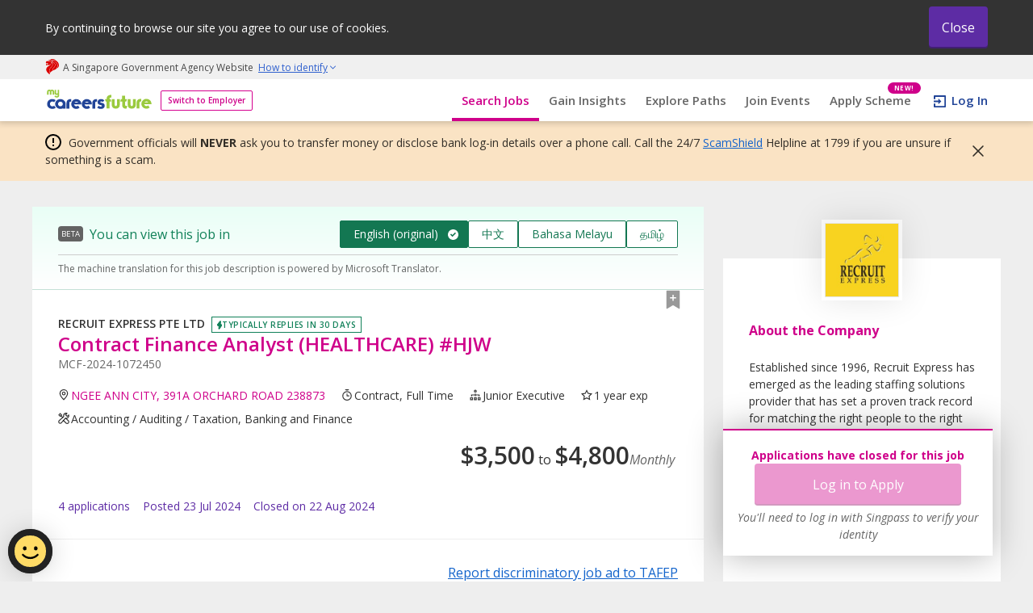

--- FILE ---
content_type: text/html; charset=UTF-8
request_url: https://www.mycareersfuture.gov.sg/job/accounting/contract-finance-analyst-hjw-recruit-express-91cba8faa0159026d0bbe21108195315
body_size: 1123
content:
<!doctype html><html lang="en"><head><title>MyCareersFuture Singapore</title><meta charset="utf-8"/><meta property="og:title" content="MyCareersFuture Singapore"/><meta name="description" property="og:description" content="The newest government initiative to help Singaporeans with a smarter way to find jobs. You can now search for jobs based on your skills, discover suitable jobs you might not have considered before, or find jobs with government support."/><meta property="og:url" content="https://www.mycareersfuture.gov.sg"/><meta property="og:image" content="https://www.mycareersfuture.gov.sg/images/og-mcf-logo.png"/><meta property="og:site_name" content="MyCareersFuture Singapore"/><meta property="og:type" content="website"/><meta name="gtmCode" content="5XZQNCL"/><meta name="wogaaUrl" content="https://assets.wogaa.sg/scripts/wogaa.js"/><meta name="google-site-verification" content="cNK77SoJSM_t-TivaafxeOjn7sqTJDdi7TVwyMDLtLA"/><meta name="keywords" content="job listings,search jobs,career,mycareersfuture,my careersfuture,careersfuture,jobs,skills match,match jobs from skills,government support,CCP,work trial,SGUnited Traineeships,SGUnited Mid-Career Pathways Programme,jobs portal,government,PMET,WSG,schemes,Workforce Singapore,job search engine,employment,work,find jobs,Singapore "/><meta name="viewport" content="width=device-width,initial-scale=1"/><meta name="theme-color" content="#5E2CA5"/><link rel="shortcut icon" href="/images/android-chrome-256x256.png"/><link rel="apple-touch-icon" sizes="180x180" href="/images/apple-touch-icon.png"/><link rel="icon" type="image/png" sizes="32x32" href="/images/favicon-32x32.png"/><link rel="icon" type="image/png" sizes="16x16" href="/images/favicon-16x16.png"/><link rel="preload" as="style" href="https://fonts.googleapis.com/css?family=Open+Sans:300,400,600,700"/><style>html,
      body {
        padding: 0;
        margin: 0;
        height: 100%;
      }

      @keyframes loader {
        0% {
          width: 0;
          margin-left: 0;
        }

        50% {
          width: 30%;
          margin-left: 50%;
        }

        100% {
          width: 40%;
          margin-left: 100%;
        }
      }

      @-webkit-keyframes loader {
        0% {
          width: 0;
          margin-left: 0;
        }

        50% {
          width: 30%;
          margin-left: 50%;
        }

        100% {
          width: 40%;
          margin-left: 100%;
        }
      }

      .progress-bar {
        overflow: hidden;
        width: 100%;
        max-width: 250px;
        padding-top: 2rem;
      }

      .progress-bar span {
        display: block;
      }

      .bar {
        background: rgba(255, 255, 255, 0.3);
        width: 100%;
      }

      .progress {
        animation: loader 1s ease infinite;
        -webkit-animation: loader 1s ease infinite;
        height: 2px;
        background: #d5008f;
        box-shadow: 0 0 40px rgba(0, 0, 0, 0.1);
      }

      .logotype {
        font-family: 'Open Sans', 'Mada', 'Ubuntu', Helvetica, Arial, sans-serif;
        color: #5e2ca5;
        font-weight: 600;
        font-size: 1.25rem;
      }

      div#react-root-unloaded {
        -webkit-box-align: center;
        -ms-flex-align: center;
        align-items: center;
        background-color: rgba(0, 0, 0, 0.1);
        display: -webkit-box;
        display: -ms-flexbox;
        display: flex;
        -webkit-box-orient: vertical;
        -webkit-box-direction: normal;
        -ms-flex-direction: column;
        flex-direction: column;
        font-family: 'Helvetica', 'Arial', sans-serif;
        font-weight: 300;
        -webkit-box-pack: center;
        -ms-flex-pack: center;
        justify-content: center;
        height: 100%;
        opacity: 1;
        position: absolute;
        text-align: center;
        transition: 0.3s ease all;
        -webkit-transition: 0.3s ease all;
        -moz-transition: 0.3s ease all;
        -o-transition: 0.3s ease all;
        width: 100%;
        z-index: 1;
      }

      div.removing#react-root-unloaded {
        background-color: rgba(255, 255, 255, 0.1);
        opacity: 0;
        position: fixed;
        transform: scale(3);
        -webkit-transform: scale(3);
        -moz-transform: scale(3);
        -o-transform: scale(3);
        transition: 0.3s ease all;
        -webkit-transition: 0.3s ease all;
        -moz-transition: 0.3s ease all;
        -o-transition: 0.3s ease all;
      }

      div.removed#react-root-unloaded {
        display: none;
      }

      div#react-root {
        height: 100%;
        min-height: 100%;
        width: 100%;
        opacity: 1;
      }</style><link href="/app-9a8b795a.0f1e908a03543423724b.css" rel="stylesheet"></head><body class="overflow-x-hidden"><noscript><iframe src="https://www.googletagmanager.com/ns.html?id=GTM-5XZQNCL" height="0" width="0" style="display:none;visibility:hidden"></iframe></noscript><div id="react-root-unloaded" role="progressbar" aria-label="mcf-loading-icon"><img src="/images/MCF-logo.svg" alt="MyCareersFuture's logo" title="MyCareersFuture" width="240"/><div class="progress-bar pt4"><span class="bar"><span class="progress"></span></span></div></div><div id="react-root"></div><div id="lib-ui-modal-root"></div><div id="growl-root" role="alert"></div><script src="/analyticsScript.a5ff3ce47e6d17cada1f.js"></script><script src="/npm.apollo.8ed14be5cd74304c0a11.js"></script><script src="/npm.lodash-767bc705.2ab7bcc9cb3b98969222.js"></script><script src="/npm.lodash-1cdde194.6892b65df379d36da48e.js"></script><script src="/npm.mcf-8104721c.0d4bd77bc9cc45fd8cc6.js"></script><script src="/npm.mcf-169ea552.43efbdca591f7ba0a19b.js"></script><script src="/npm.core-js.b244b8b7954266b412fe.js"></script><script src="/npm.date-fns.ee081a83728b6114ad76.js"></script><script src="/npm.superagent.18cde8897ae47b56547a.js"></script><script src="/npm.moment.9fd68112f7d39ba8ac05.js"></script><script src="/npm.react-dom.f40f290e0762f0f7201c.js"></script><script src="/npm.react-select.16f77d04eb24c0cfd9ed.js"></script><script src="/app-cfcd9465.4c282c1bd075f91ecd8d.js"></script><script src="/app-0df1a668.0a1d03828c77b7b93268.js"></script><script src="/app-c05e6601.d039df15a39354db63e8.js"></script><script src="/app-45ae2c02.54c45adc7167dd0fb603.js"></script><script src="/app-1b08af27.0c9050cfab87a9208929.js"></script><script src="/app-43dd7041.8df2746927992e75483b.js"></script><script src="/app-2b4841d6.191f359af0b26b73a0e4.js"></script><script src="/app-f82e0cd2.e4d4f31e7dbd6ca87441.js"></script><script src="/app-0bc0478e.1ef759c8e69269fc17a3.js"></script><script src="/app-e5bca7e4.2f04c6eb0a86d1a36961.js"></script><script src="/app-49ceb22a.e82f5052d4b828733c8e.js"></script><script src="/app-27545368.191aee847f37c9d50566.js"></script><script src="/app-e96e9bea.7ead8fd7ce4919eb5a7b.js"></script></body></html>

--- FILE ---
content_type: text/css; charset=UTF-8
request_url: https://www.mycareersfuture.gov.sg/app-9a8b795a.0f1e908a03543423724b.css
body_size: 73118
content:
@import url(https://fonts.googleapis.com/css?family=Open+Sans:300,300i,400,400i,600,600i,700,700i,800);:root{--gray:gray;--primary:#5d2ca4;--primary-dark:#290074;--generic:#1263cb;--hover-generic:#00449e;--secondary:#d6008f;--danger:#ce030d;--bright-danger:#eb142a;--dark-danger:#b0030b;--light-danger:#ffdfdf;--gray-200:#ccc}:root input:global(.error){border-color:var(--red)!important}:root{--font-size-6:.875rem;--font-size-7:.75rem;--font-size-8:.6rem;--font-size-2-5:1.875rem;--font-size-3-5:1.375rem;--font-size-3-5:calc((var(--font-size-4) + var(--font-size-3))/2);--font-size-4-5:1.125rem;--font-size-5-5:0.9375rem;--input-margin-bottom:3px}*{font-family:Open Sans,sans-serif}.mcf-text-display-01,.mcf-text-display-02,.mcf-text-display-03,.mcf-text-display-03-light,.mcf-text-display-04,.mcf-text-display-04-reg{font-weight:600;line-height:1.25}.mcf-text-display-03-light{font-weight:300}.mcf-text-display-04-reg{font-weight:400}.mcf-text-display-01{font-size:2.25rem;font-size:var(--font-size-2)}.mcf-text-display-02{font-size:1.875rem;font-size:var(--font-size-2-5)}.mcf-text-display-03,.mcf-text-display-03-light{font-size:1.5rem;font-size:var(--font-size-3)}.mcf-text-display-04,.mcf-text-display-04-reg{font-size:1.375rem;font-size:var(--font-size-3-5)}.mcf-text-heading-01,.mcf-text-heading-02,.mcf-text-heading-02-bold,.mcf-text-heading-02-tight,.mcf-text-heading-03,.mcf-text-heading-03-bold,.mcf-text-heading-04,.mcf-text-heading-05{font-weight:600;letter-spacing:0;line-height:1.25}.mcf-text-heading-02-bold,.mcf-text-heading-03-bold,.mcf-text-heading-04-bold,.mcf-text-heading-05-bold,.mcf-text-heading-06-bold{font-weight:700}.mcf-text-heading-02-tight{line-height:1}.mcf-text-heading-04,.mcf-text-heading-04-bold,.mcf-text-heading-05,.mcf-text-heading-05-bold,.mcf-text-heading-06-bold{line-height:1.5}.mcf-text-heading-01{font-size:1.5rem;font-size:var(--font-size-3)}.mcf-text-heading-02,.mcf-text-heading-02-bold,.mcf-text-heading-02-tight{font-size:1.25rem;font-size:var(--font-size-4)}.mcf-text-heading-03,.mcf-text-heading-03-bold{font-size:1.125rem;font-size:var(--font-size-4-5)}.mcf-text-heading-04,.mcf-text-heading-04-bold{font-size:1rem;font-size:var(--font-size-5)}.mcf-text-heading-05,.mcf-text-heading-05-bold{font-size:.875rem;font-size:var(--font-size-6)}.mcf-text-heading-06-bold{font-size:.75rem;font-size:var(--font-size-7)}.mcf-text-body-01,.mcf-text-body-01-italic,.mcf-text-body-01-underline,.mcf-text-body-02,.mcf-text-body-02-italic,.mcf-text-body-02-underline,.mcf-text-body-03,.mcf-text-body-03-italic,.mcf-text-body-03-tight,.mcf-text-body-03-underline,.mcf-text-body-04,.mcf-text-body-04-italic{font-weight:400;letter-spacing:0;line-height:1.5}.mcf-text-body-03-tight{line-height:1.25}.mcf-text-body-01-italic,.mcf-text-body-02-italic,.mcf-text-body-03-italic,.mcf-text-body-04-italic{font-style:italic}.mcf-text-body-01-underline,.mcf-text-body-02-underline,.mcf-text-body-03-underline,.mcf-text-body-04-underline{-webkit-text-decoration-line:underline;text-decoration-line:underline}.mcf-text-body-01,.mcf-text-body-01-italic,.mcf-text-body-01-underline{font-size:1.125rem;font-size:var(--font-size-4-5)}.mcf-text-body-02,.mcf-text-body-02-italic,.mcf-text-body-02-underline{font-size:1rem;font-size:var(--font-size-5)}.mcf-text-body-03,.mcf-text-body-03-italic,.mcf-text-body-03-tight,.mcf-text-body-03-underline{font-size:.875rem;font-size:var(--font-size-6)}.mcf-text-body-04,.mcf-text-body-04-italic{font-size:.75rem;font-size:var(--font-size-7)}.mcf-text-field-01{font-size:1.125rem;font-size:var(--font-size-4-5);font-weight:400;line-height:1.25}.mcf-text-button-01,.mcf-text-button-02,.mcf-text-button-02-bold{font-weight:600;line-height:1.25}.mcf-text-button-02-bold{font-weight:700}.mcf-text-button-01{font-size:1rem;font-size:var(--font-size-5)}.mcf-text-button-02,.mcf-text-button-02-bold{font-size:.875rem;font-size:var(--font-size-6)}.mcf-text-pill-01,.mcf-text-pill-02{font-weight:600;letter-spacing:.5px;line-height:1;text-transform:uppercase}.mcf-text-pill-01{font-size:.75rem;font-size:var(--font-size-7)}.mcf-text-pill-02{font-size:.6rem;font-size:var(--font-size-8)}



/*! TACHYONS v4.12.0 | http://tachyons.io */
/*! normalize.css v8.0.0 | MIT License | github.com/necolas/normalize.css */html{line-height:1.15;-webkit-text-size-adjust:100%}body{margin:0}h1{font-size:2em;margin:.67em 0}hr{box-sizing:content-box;height:0;overflow:visible}pre{font-family:monospace,monospace;font-size:1em}a{background-color:transparent}abbr[title]{border-bottom:none;text-decoration:underline;-webkit-text-decoration:underline dotted;text-decoration:underline dotted}b,strong{font-weight:bolder}code,kbd,samp{font-family:monospace,monospace;font-size:1em}small{font-size:80%}sub,sup{font-size:75%;line-height:0;position:relative;vertical-align:baseline}sub{bottom:-.25em}sup{top:-.5em}img{border-style:none}button,input,optgroup,select,textarea{font-family:inherit;font-size:100%;line-height:1.15;margin:0}button,input{overflow:visible}button,select{text-transform:none}[type=button],[type=reset],[type=submit],button{-webkit-appearance:button}[type=button]::-moz-focus-inner,[type=reset]::-moz-focus-inner,[type=submit]::-moz-focus-inner,button::-moz-focus-inner{border-style:none;padding:0}[type=button]:-moz-focusring,[type=reset]:-moz-focusring,[type=submit]:-moz-focusring,button:-moz-focusring{outline:1px dotted ButtonText}fieldset{padding:.35em .75em .625em}legend{box-sizing:border-box;color:inherit;display:table;max-width:100%;padding:0;white-space:normal}progress{vertical-align:baseline}textarea{overflow:auto}[type=checkbox],[type=radio]{box-sizing:border-box;padding:0}[type=number]::-webkit-inner-spin-button,[type=number]::-webkit-outer-spin-button{height:auto}[type=search]{-webkit-appearance:textfield;outline-offset:-2px}[type=search]::-webkit-search-decoration{-webkit-appearance:none}::-webkit-file-upload-button{-webkit-appearance:button;font:inherit}details{display:block}summary{display:list-item}[hidden],template{display:none}.border-box,a,article,aside,blockquote,body,code,dd,div,dl,dt,fieldset,figcaption,figure,footer,form,h1,h2,h3,h4,h5,h6,header,html,input[type=email],input[type=number],input[type=password],input[type=tel],input[type=text],input[type=url],legend,li,main,nav,ol,p,pre,section,table,td,textarea,th,tr,ul{box-sizing:border-box}.aspect-ratio{height:0;position:relative}.aspect-ratio--16x9{padding-bottom:56.25%}.aspect-ratio--9x16{padding-bottom:177.77%}.aspect-ratio--4x3{padding-bottom:75%}.aspect-ratio--3x4{padding-bottom:133.33%}.aspect-ratio--6x4{padding-bottom:66.6%}.aspect-ratio--4x6{padding-bottom:150%}.aspect-ratio--8x5{padding-bottom:62.5%}.aspect-ratio--5x8{padding-bottom:160%}.aspect-ratio--7x5{padding-bottom:71.42%}.aspect-ratio--5x7{padding-bottom:140%}.aspect-ratio--1x1{padding-bottom:100%}.aspect-ratio--object{bottom:0;height:100%;left:0;position:absolute;right:0;top:0;width:100%;z-index:100}img{max-width:100%}.cover{background-size:cover!important}.contain{background-size:contain!important}.bg-center{background-position:50%}.bg-center,.bg-top{background-repeat:no-repeat}.bg-top{background-position:top}.bg-right{background-position:100%}.bg-bottom,.bg-right{background-repeat:no-repeat}.bg-bottom{background-position:bottom}.bg-left{background-position:0;background-repeat:no-repeat}.outline{outline:1px solid}.outline-transparent{outline:1px solid transparent}.outline-0{outline:0}.ba{border-style:solid;border-width:1px}.bt{border-top-style:solid;border-top-width:1px}.br{border-right-style:solid;border-right-width:1px}.bb{border-bottom-style:solid;border-bottom-width:1px}.bl{border-left-style:solid;border-left-width:1px}.bn{border-style:none;border-width:0}.b--black{border-color:#000}.b--near-black{border-color:#111}.b--dark-gray{border-color:#333}.b--mid-gray{border-color:#555}.b--gray{border-color:#777}.b--silver{border-color:#999}.b--light-silver{border-color:#aaa}.b--moon-gray{border-color:#ccc}.b--light-gray{border-color:#eee}.b--near-white{border-color:#f4f4f4}.b--white{border-color:#fff}.b--white-90{border-color:hsla(0,0%,100%,.9)}.b--white-80{border-color:hsla(0,0%,100%,.8)}.b--white-70{border-color:hsla(0,0%,100%,.7)}.b--white-60{border-color:hsla(0,0%,100%,.6)}.b--white-50{border-color:hsla(0,0%,100%,.5)}.b--white-40{border-color:hsla(0,0%,100%,.4)}.b--white-30{border-color:hsla(0,0%,100%,.3)}.b--white-20{border-color:hsla(0,0%,100%,.2)}.b--white-10{border-color:hsla(0,0%,100%,.1)}.b--white-05{border-color:hsla(0,0%,100%,.05)}.b--white-025{border-color:hsla(0,0%,100%,.025)}.b--white-0125{border-color:hsla(0,0%,100%,.013)}.b--black-90{border-color:rgba(0,0,0,.9)}.b--black-80{border-color:rgba(0,0,0,.8)}.b--black-70{border-color:rgba(0,0,0,.7)}.b--black-60{border-color:rgba(0,0,0,.6)}.b--black-50{border-color:rgba(0,0,0,.5)}.b--black-40{border-color:rgba(0,0,0,.4)}.b--black-30{border-color:rgba(0,0,0,.3)}.b--black-20{border-color:rgba(0,0,0,.2)}.b--black-10{border-color:rgba(0,0,0,.1)}.b--black-05{border-color:rgba(0,0,0,.05)}.b--black-025{border-color:rgba(0,0,0,.025)}.b--black-0125{border-color:rgba(0,0,0,.013)}.b--dark-red{border-color:#e7040f}.b--red{border-color:#ff4136}.b--light-red{border-color:#ff725c}.b--orange{border-color:#ff6300}.b--gold{border-color:#ffb700}.b--yellow{border-color:gold}.b--light-yellow{border-color:#fbf1a9}.b--purple{border-color:#5e2ca5}.b--light-purple{border-color:#a463f2}.b--dark-pink{border-color:#d5008f}.b--hot-pink{border-color:#ff41b4}.b--pink{border-color:#ff80cc}.b--light-pink{border-color:#ffa3d7}.b--dark-green{border-color:#137752}.b--green{border-color:#19a974}.b--light-green{border-color:#9eebcf}.b--navy{border-color:#001b44}.b--dark-blue{border-color:#00449e}.b--blue{border-color:#357edd}.b--light-blue{border-color:#96ccff}.b--lightest-blue{border-color:#cdecff}.b--washed-blue{border-color:#f6fffe}.b--washed-green{border-color:#e8fdf5}.b--washed-yellow{border-color:#fffceb}.b--washed-red{border-color:#ffdfdf}.b--transparent{border-color:transparent}.b--inherit{border-color:inherit}.b--initial{border-color:initial}.b--unset{border-color:unset}.br0{border-radius:0}.br1{border-radius:.125rem}.br2{border-radius:.25rem}.br3{border-radius:.5rem}.br4{border-radius:1rem}.br-100{border-radius:100%}.br-pill{border-radius:9999px}.br--bottom{border-top-left-radius:0;border-top-right-radius:0}.br--top{border-bottom-right-radius:0}.br--right,.br--top{border-bottom-left-radius:0}.br--right{border-top-left-radius:0}.br--left{border-bottom-right-radius:0;border-top-right-radius:0}.br-inherit{border-radius:inherit}.br-initial{border-radius:initial}.br-unset{border-radius:unset}.b--dotted{border-style:dotted}.b--dashed{border-style:dashed}.b--solid{border-style:solid}.b--none{border-style:none}.bw0{border-width:0}.bw1{border-width:.125rem}.bw2{border-width:.25rem}.bw3{border-width:.5rem}.bw4{border-width:1rem}.bw5{border-width:2rem}.bt-0{border-top-width:0}.br-0{border-right-width:0}.bb-0{border-bottom-width:0}.bl-0{border-left-width:0}.shadow-1{box-shadow:0 0 4px 2px rgba(0,0,0,.2)}.shadow-2{box-shadow:0 0 8px 2px rgba(0,0,0,.2)}.shadow-3{box-shadow:2px 2px 4px 2px rgba(0,0,0,.2)}.shadow-4{box-shadow:2px 2px 8px 0 rgba(0,0,0,.2)}.shadow-5{box-shadow:4px 4px 8px 0 rgba(0,0,0,.2)}.pre{overflow-x:auto;overflow-y:hidden;overflow:scroll}.top-0{top:0}.right-0{right:0}.bottom-0{bottom:0}.left-0{left:0}.top-1{top:1rem}.right-1{right:1rem}.bottom-1{bottom:1rem}.left-1{left:1rem}.top-2{top:2rem}.right-2{right:2rem}.bottom-2{bottom:2rem}.left-2{left:2rem}.top--1{top:-1rem}.right--1{right:-1rem}.bottom--1{bottom:-1rem}.left--1{left:-1rem}.top--2{top:-2rem}.right--2{right:-2rem}.bottom--2{bottom:-2rem}.left--2{left:-2rem}.absolute--fill{bottom:0;left:0;right:0;top:0}.cf:after,.cf:before{content:" ";display:table}.cf:after{clear:both}.cf{*zoom:1}.cl{clear:left}.cr{clear:right}.cb{clear:both}.cn{clear:none}.dn{display:none}.di{display:inline}.db{display:block}.dib{display:inline-block}.dit{display:inline-table}.dt{display:table}.dtc{display:table-cell}.dt-row{display:table-row}.dt-row-group{display:table-row-group}.dt-column{display:table-column}.dt-column-group{display:table-column-group}.dt--fixed{table-layout:fixed;width:100%}.flex{display:flex}.inline-flex{display:inline-flex}.flex-auto{flex:1 1 auto;min-height:0;min-width:0}.flex-none{flex:none}.flex-column{flex-direction:column}.flex-row{flex-direction:row}.flex-wrap{flex-wrap:wrap}.flex-nowrap{flex-wrap:nowrap}.flex-wrap-reverse{flex-wrap:wrap-reverse}.flex-column-reverse{flex-direction:column-reverse}.flex-row-reverse{flex-direction:row-reverse}.items-start{align-items:flex-start}.items-end{align-items:flex-end}.items-center{align-items:center}.items-baseline{align-items:baseline}.items-stretch{align-items:stretch}.self-start{align-self:flex-start}.self-end{align-self:flex-end}.self-center{align-self:center}.self-baseline{align-self:baseline}.self-stretch{align-self:stretch}.justify-start{justify-content:flex-start}.justify-end{justify-content:flex-end}.justify-center{justify-content:center}.justify-between{justify-content:space-between}.justify-around{justify-content:space-around}.content-start{align-content:flex-start}.content-end{align-content:flex-end}.content-center{align-content:center}.content-between{align-content:space-between}.content-around{align-content:space-around}.content-stretch{align-content:stretch}.order-0{order:0}.order-1{order:1}.order-2{order:2}.order-3{order:3}.order-4{order:4}.order-5{order:5}.order-6{order:6}.order-7{order:7}.order-8{order:8}.order-last{order:99999}.flex-grow-0{flex-grow:0}.flex-grow-1{flex-grow:1}.flex-shrink-0{flex-shrink:0}.flex-shrink-1{flex-shrink:1}.fl{float:left}.fl,.fr{_display:inline}.fr{float:right}.fn{float:none}.sans-serif{font-family:-apple-system,BlinkMacSystemFont,avenir next,avenir,helvetica neue,helvetica,ubuntu,roboto,noto,segoe ui,arial,sans-serif}.serif{font-family:georgia,times,serif}.system-sans-serif{font-family:sans-serif}.system-serif{font-family:serif}.code,code{font-family:Consolas,monaco,monospace}.courier{font-family:Courier Next,courier,monospace}.helvetica{font-family:helvetica neue,helvetica,sans-serif}.avenir{font-family:avenir next,avenir,sans-serif}.athelas{font-family:athelas,georgia,serif}.georgia{font-family:georgia,serif}.times{font-family:times,serif}.bodoni{font-family:Bodoni MT,serif}.calisto{font-family:Calisto MT,serif}.garamond{font-family:garamond,serif}.baskerville{font-family:baskerville,serif}.i{font-style:italic}.fs-normal{font-style:normal}.normal{font-weight:400}.b{font-weight:700}.fw1{font-weight:100}.fw2{font-weight:200}.fw3{font-weight:300}.fw4{font-weight:400}.fw5{font-weight:500}.fw6{font-weight:600}.fw7{font-weight:700}.fw8{font-weight:800}.fw9{font-weight:900}.input-reset{-webkit-appearance:none;-moz-appearance:none}.button-reset::-moz-focus-inner,.input-reset::-moz-focus-inner{border:0;padding:0}.h1{height:1rem}.h2{height:2rem}.h3{height:4rem}.h4{height:8rem}.h5{height:16rem}.h-25{height:25%}.h-50{height:50%}.h-75{height:75%}.h-100{height:100%}.min-h-100{min-height:100%}.vh-25{height:25vh}.vh-50{height:50vh}.vh-75{height:75vh}.vh-100{height:100vh}.min-vh-100{min-height:100vh}.h-auto{height:auto}.h-inherit{height:inherit}.tracked{letter-spacing:.1em}.tracked-tight{letter-spacing:-.05em}.tracked-mega{letter-spacing:.25em}.lh-solid{line-height:1}.lh-title{line-height:1.25}.lh-copy{line-height:1.5}.link{text-decoration:none}.link,.link:active,.link:focus,.link:hover,.link:link,.link:visited{transition:color .15s ease-in}.link:focus{outline:1px dotted currentColor}.list{list-style-type:none}.mw-100{max-width:100%}.mw1{max-width:1rem}.mw2{max-width:2rem}.mw3{max-width:4rem}.mw4{max-width:8rem}.mw5{max-width:16rem}.mw6{max-width:32rem}.mw7{max-width:48rem}.mw8{max-width:64rem}.mw9{max-width:96rem}.mw-none{max-width:none}.w1{width:1rem}.w2{width:2rem}.w3{width:4rem}.w4{width:8rem}.w5{width:16rem}.w-10{width:10%}.w-20{width:20%}.w-25{width:25%}.w-30{width:30%}.w-33{width:33%}.w-34{width:34%}.w-40{width:40%}.w-50{width:50%}.w-60{width:60%}.w-70{width:70%}.w-75{width:75%}.w-80{width:80%}.w-90{width:90%}.w-100{width:100%}.w-third{width:33.33333%}.w-two-thirds{width:66.66667%}.w-auto{width:auto}.overflow-visible{overflow:visible}.overflow-hidden{overflow:hidden}.overflow-scroll{overflow:scroll}.overflow-auto{overflow:auto}.overflow-x-visible{overflow-x:visible}.overflow-x-hidden{overflow-x:hidden}.overflow-x-scroll{overflow-x:scroll}.overflow-x-auto{overflow-x:auto}.overflow-y-visible{overflow-y:visible}.overflow-y-hidden{overflow-y:hidden}.overflow-y-scroll{overflow-y:scroll}.overflow-y-auto{overflow-y:auto}.static{position:static}.relative{position:relative}.absolute{position:absolute}.fixed{position:fixed}.o-100{opacity:1}.o-90{opacity:.9}.o-80{opacity:.8}.o-70{opacity:.7}.o-60{opacity:.6}.o-50{opacity:.5}.o-40{opacity:.4}.o-30{opacity:.3}.o-20{opacity:.2}.o-10{opacity:.1}.o-05{opacity:.05}.o-025{opacity:.025}.o-0{opacity:0}.rotate-45{-webkit-transform:rotate(45deg);transform:rotate(45deg)}.rotate-90{-webkit-transform:rotate(90deg);transform:rotate(90deg)}.rotate-135{-webkit-transform:rotate(135deg);transform:rotate(135deg)}.rotate-180{-webkit-transform:rotate(180deg);transform:rotate(180deg)}.rotate-225{-webkit-transform:rotate(225deg);transform:rotate(225deg)}.rotate-270{-webkit-transform:rotate(270deg);transform:rotate(270deg)}.rotate-315{-webkit-transform:rotate(315deg);transform:rotate(315deg)}.black-90{color:rgba(0,0,0,.9)}.black-80{color:rgba(0,0,0,.8)}.black-70{color:rgba(0,0,0,.7)}.black-60{color:rgba(0,0,0,.6)}.black-50{color:rgba(0,0,0,.5)}.black-40{color:rgba(0,0,0,.4)}.black-30{color:rgba(0,0,0,.3)}.black-20{color:rgba(0,0,0,.2)}.black-10{color:rgba(0,0,0,.1)}.black-05{color:rgba(0,0,0,.05)}.white-90{color:hsla(0,0%,100%,.9)}.white-80{color:hsla(0,0%,100%,.8)}.white-70{color:hsla(0,0%,100%,.7)}.white-60{color:hsla(0,0%,100%,.6)}.white-50{color:hsla(0,0%,100%,.5)}.white-40{color:hsla(0,0%,100%,.4)}.white-30{color:hsla(0,0%,100%,.3)}.white-20{color:hsla(0,0%,100%,.2)}.white-10{color:hsla(0,0%,100%,.1)}.black{color:#000}.near-black{color:#111}.dark-gray{color:#333}.mid-gray{color:#555}.gray{color:#777}.silver{color:#999}.light-silver{color:#aaa}.moon-gray{color:#ccc}.light-gray{color:#eee}.near-white{color:#f4f4f4}.white{color:#fff}.dark-red{color:#e7040f}.red{color:#ff4136}.light-red{color:#ff725c}.orange{color:#ff6300}.gold{color:#ffb700}.yellow{color:gold}.light-yellow{color:#fbf1a9}.purple{color:#5e2ca5}.light-purple{color:#a463f2}.dark-pink{color:#d5008f}.hot-pink{color:#ff41b4}.pink{color:#ff80cc}.light-pink{color:#ffa3d7}.dark-green{color:#137752}.green{color:#19a974}.light-green{color:#9eebcf}.navy{color:#001b44}.dark-blue{color:#00449e}.blue{color:#357edd}.light-blue{color:#96ccff}.lightest-blue{color:#cdecff}.washed-blue{color:#f6fffe}.washed-green{color:#e8fdf5}.washed-yellow{color:#fffceb}.washed-red{color:#ffdfdf}.color-inherit{color:inherit}.bg-black-90{background-color:rgba(0,0,0,.9)}.bg-black-80{background-color:rgba(0,0,0,.8)}.bg-black-70{background-color:rgba(0,0,0,.7)}.bg-black-60{background-color:rgba(0,0,0,.6)}.bg-black-50{background-color:rgba(0,0,0,.5)}.bg-black-40{background-color:rgba(0,0,0,.4)}.bg-black-30{background-color:rgba(0,0,0,.3)}.bg-black-20{background-color:rgba(0,0,0,.2)}.bg-black-10{background-color:rgba(0,0,0,.1)}.bg-black-05{background-color:rgba(0,0,0,.05)}.bg-white-90{background-color:hsla(0,0%,100%,.9)}.bg-white-80{background-color:hsla(0,0%,100%,.8)}.bg-white-70{background-color:hsla(0,0%,100%,.7)}.bg-white-60{background-color:hsla(0,0%,100%,.6)}.bg-white-50{background-color:hsla(0,0%,100%,.5)}.bg-white-40{background-color:hsla(0,0%,100%,.4)}.bg-white-30{background-color:hsla(0,0%,100%,.3)}.bg-white-20{background-color:hsla(0,0%,100%,.2)}.bg-white-10{background-color:hsla(0,0%,100%,.1)}.bg-black{background-color:#000}.bg-near-black{background-color:#111}.bg-dark-gray{background-color:#333}.bg-mid-gray{background-color:#555}.bg-gray{background-color:#777}.bg-silver{background-color:#999}.bg-light-silver{background-color:#aaa}.bg-moon-gray{background-color:#ccc}.bg-light-gray{background-color:#eee}.bg-near-white{background-color:#f4f4f4}.bg-white{background-color:#fff}.bg-transparent{background-color:transparent}.bg-dark-red{background-color:#e7040f}.bg-red{background-color:#ff4136}.bg-light-red{background-color:#ff725c}.bg-orange{background-color:#ff6300}.bg-gold{background-color:#ffb700}.bg-yellow{background-color:gold}.bg-light-yellow{background-color:#fbf1a9}.bg-purple{background-color:#5e2ca5}.bg-light-purple{background-color:#a463f2}.bg-dark-pink{background-color:#d5008f}.bg-hot-pink{background-color:#ff41b4}.bg-pink{background-color:#ff80cc}.bg-light-pink{background-color:#ffa3d7}.bg-dark-green{background-color:#137752}.bg-green{background-color:#19a974}.bg-light-green{background-color:#9eebcf}.bg-navy{background-color:#001b44}.bg-dark-blue{background-color:#00449e}.bg-blue{background-color:#357edd}.bg-light-blue{background-color:#96ccff}.bg-lightest-blue{background-color:#cdecff}.bg-washed-blue{background-color:#f6fffe}.bg-washed-green{background-color:#e8fdf5}.bg-washed-yellow{background-color:#fffceb}.bg-washed-red{background-color:#ffdfdf}.bg-inherit{background-color:inherit}.hover-black:focus,.hover-black:hover{color:#000}.hover-near-black:focus,.hover-near-black:hover{color:#111}.hover-dark-gray:focus,.hover-dark-gray:hover{color:#333}.hover-mid-gray:focus,.hover-mid-gray:hover{color:#555}.hover-gray:focus,.hover-gray:hover{color:#777}.hover-silver:focus,.hover-silver:hover{color:#999}.hover-light-silver:focus,.hover-light-silver:hover{color:#aaa}.hover-moon-gray:focus,.hover-moon-gray:hover{color:#ccc}.hover-light-gray:focus,.hover-light-gray:hover{color:#eee}.hover-near-white:focus,.hover-near-white:hover{color:#f4f4f4}.hover-white:focus,.hover-white:hover{color:#fff}.hover-black-90:focus,.hover-black-90:hover{color:rgba(0,0,0,.9)}.hover-black-80:focus,.hover-black-80:hover{color:rgba(0,0,0,.8)}.hover-black-70:focus,.hover-black-70:hover{color:rgba(0,0,0,.7)}.hover-black-60:focus,.hover-black-60:hover{color:rgba(0,0,0,.6)}.hover-black-50:focus,.hover-black-50:hover{color:rgba(0,0,0,.5)}.hover-black-40:focus,.hover-black-40:hover{color:rgba(0,0,0,.4)}.hover-black-30:focus,.hover-black-30:hover{color:rgba(0,0,0,.3)}.hover-black-20:focus,.hover-black-20:hover{color:rgba(0,0,0,.2)}.hover-black-10:focus,.hover-black-10:hover{color:rgba(0,0,0,.1)}.hover-white-90:focus,.hover-white-90:hover{color:hsla(0,0%,100%,.9)}.hover-white-80:focus,.hover-white-80:hover{color:hsla(0,0%,100%,.8)}.hover-white-70:focus,.hover-white-70:hover{color:hsla(0,0%,100%,.7)}.hover-white-60:focus,.hover-white-60:hover{color:hsla(0,0%,100%,.6)}.hover-white-50:focus,.hover-white-50:hover{color:hsla(0,0%,100%,.5)}.hover-white-40:focus,.hover-white-40:hover{color:hsla(0,0%,100%,.4)}.hover-white-30:focus,.hover-white-30:hover{color:hsla(0,0%,100%,.3)}.hover-white-20:focus,.hover-white-20:hover{color:hsla(0,0%,100%,.2)}.hover-white-10:focus,.hover-white-10:hover{color:hsla(0,0%,100%,.1)}.hover-inherit:focus,.hover-inherit:hover{color:inherit}.hover-bg-black:focus,.hover-bg-black:hover{background-color:#000}.hover-bg-near-black:focus,.hover-bg-near-black:hover{background-color:#111}.hover-bg-dark-gray:focus,.hover-bg-dark-gray:hover{background-color:#333}.hover-bg-mid-gray:focus,.hover-bg-mid-gray:hover{background-color:#555}.hover-bg-gray:focus,.hover-bg-gray:hover{background-color:#777}.hover-bg-silver:focus,.hover-bg-silver:hover{background-color:#999}.hover-bg-light-silver:focus,.hover-bg-light-silver:hover{background-color:#aaa}.hover-bg-moon-gray:focus,.hover-bg-moon-gray:hover{background-color:#ccc}.hover-bg-light-gray:focus,.hover-bg-light-gray:hover{background-color:#eee}.hover-bg-near-white:focus,.hover-bg-near-white:hover{background-color:#f4f4f4}.hover-bg-white:focus,.hover-bg-white:hover{background-color:#fff}.hover-bg-transparent:focus,.hover-bg-transparent:hover{background-color:transparent}.hover-bg-black-90:focus,.hover-bg-black-90:hover{background-color:rgba(0,0,0,.9)}.hover-bg-black-80:focus,.hover-bg-black-80:hover{background-color:rgba(0,0,0,.8)}.hover-bg-black-70:focus,.hover-bg-black-70:hover{background-color:rgba(0,0,0,.7)}.hover-bg-black-60:focus,.hover-bg-black-60:hover{background-color:rgba(0,0,0,.6)}.hover-bg-black-50:focus,.hover-bg-black-50:hover{background-color:rgba(0,0,0,.5)}.hover-bg-black-40:focus,.hover-bg-black-40:hover{background-color:rgba(0,0,0,.4)}.hover-bg-black-30:focus,.hover-bg-black-30:hover{background-color:rgba(0,0,0,.3)}.hover-bg-black-20:focus,.hover-bg-black-20:hover{background-color:rgba(0,0,0,.2)}.hover-bg-black-10:focus,.hover-bg-black-10:hover{background-color:rgba(0,0,0,.1)}.hover-bg-white-90:focus,.hover-bg-white-90:hover{background-color:hsla(0,0%,100%,.9)}.hover-bg-white-80:focus,.hover-bg-white-80:hover{background-color:hsla(0,0%,100%,.8)}.hover-bg-white-70:focus,.hover-bg-white-70:hover{background-color:hsla(0,0%,100%,.7)}.hover-bg-white-60:focus,.hover-bg-white-60:hover{background-color:hsla(0,0%,100%,.6)}.hover-bg-white-50:focus,.hover-bg-white-50:hover{background-color:hsla(0,0%,100%,.5)}.hover-bg-white-40:focus,.hover-bg-white-40:hover{background-color:hsla(0,0%,100%,.4)}.hover-bg-white-30:focus,.hover-bg-white-30:hover{background-color:hsla(0,0%,100%,.3)}.hover-bg-white-20:focus,.hover-bg-white-20:hover{background-color:hsla(0,0%,100%,.2)}.hover-bg-white-10:focus,.hover-bg-white-10:hover{background-color:hsla(0,0%,100%,.1)}.hover-dark-red:focus,.hover-dark-red:hover{color:#e7040f}.hover-red:focus,.hover-red:hover{color:#ff4136}.hover-light-red:focus,.hover-light-red:hover{color:#ff725c}.hover-orange:focus,.hover-orange:hover{color:#ff6300}.hover-gold:focus,.hover-gold:hover{color:#ffb700}.hover-yellow:focus,.hover-yellow:hover{color:gold}.hover-light-yellow:focus,.hover-light-yellow:hover{color:#fbf1a9}.hover-purple:focus,.hover-purple:hover{color:#5e2ca5}.hover-light-purple:focus,.hover-light-purple:hover{color:#a463f2}.hover-dark-pink:focus,.hover-dark-pink:hover{color:#d5008f}.hover-hot-pink:focus,.hover-hot-pink:hover{color:#ff41b4}.hover-pink:focus,.hover-pink:hover{color:#ff80cc}.hover-light-pink:focus,.hover-light-pink:hover{color:#ffa3d7}.hover-dark-green:focus,.hover-dark-green:hover{color:#137752}.hover-green:focus,.hover-green:hover{color:#19a974}.hover-light-green:focus,.hover-light-green:hover{color:#9eebcf}.hover-navy:focus,.hover-navy:hover{color:#001b44}.hover-dark-blue:focus,.hover-dark-blue:hover{color:#00449e}.hover-blue:focus,.hover-blue:hover{color:#357edd}.hover-light-blue:focus,.hover-light-blue:hover{color:#96ccff}.hover-lightest-blue:focus,.hover-lightest-blue:hover{color:#cdecff}.hover-washed-blue:focus,.hover-washed-blue:hover{color:#f6fffe}.hover-washed-green:focus,.hover-washed-green:hover{color:#e8fdf5}.hover-washed-yellow:focus,.hover-washed-yellow:hover{color:#fffceb}.hover-washed-red:focus,.hover-washed-red:hover{color:#ffdfdf}.hover-bg-dark-red:focus,.hover-bg-dark-red:hover{background-color:#e7040f}.hover-bg-red:focus,.hover-bg-red:hover{background-color:#ff4136}.hover-bg-light-red:focus,.hover-bg-light-red:hover{background-color:#ff725c}.hover-bg-orange:focus,.hover-bg-orange:hover{background-color:#ff6300}.hover-bg-gold:focus,.hover-bg-gold:hover{background-color:#ffb700}.hover-bg-yellow:focus,.hover-bg-yellow:hover{background-color:gold}.hover-bg-light-yellow:focus,.hover-bg-light-yellow:hover{background-color:#fbf1a9}.hover-bg-purple:focus,.hover-bg-purple:hover{background-color:#5e2ca5}.hover-bg-light-purple:focus,.hover-bg-light-purple:hover{background-color:#a463f2}.hover-bg-dark-pink:focus,.hover-bg-dark-pink:hover{background-color:#d5008f}.hover-bg-hot-pink:focus,.hover-bg-hot-pink:hover{background-color:#ff41b4}.hover-bg-pink:focus,.hover-bg-pink:hover{background-color:#ff80cc}.hover-bg-light-pink:focus,.hover-bg-light-pink:hover{background-color:#ffa3d7}.hover-bg-dark-green:focus,.hover-bg-dark-green:hover{background-color:#137752}.hover-bg-green:focus,.hover-bg-green:hover{background-color:#19a974}.hover-bg-light-green:focus,.hover-bg-light-green:hover{background-color:#9eebcf}.hover-bg-navy:focus,.hover-bg-navy:hover{background-color:#001b44}.hover-bg-dark-blue:focus,.hover-bg-dark-blue:hover{background-color:#00449e}.hover-bg-blue:focus,.hover-bg-blue:hover{background-color:#357edd}.hover-bg-light-blue:focus,.hover-bg-light-blue:hover{background-color:#96ccff}.hover-bg-lightest-blue:focus,.hover-bg-lightest-blue:hover{background-color:#cdecff}.hover-bg-washed-blue:focus,.hover-bg-washed-blue:hover{background-color:#f6fffe}.hover-bg-washed-green:focus,.hover-bg-washed-green:hover{background-color:#e8fdf5}.hover-bg-washed-yellow:focus,.hover-bg-washed-yellow:hover{background-color:#fffceb}.hover-bg-washed-red:focus,.hover-bg-washed-red:hover{background-color:#ffdfdf}.hover-bg-inherit:focus,.hover-bg-inherit:hover{background-color:inherit}.pa0{padding:0}.pa1{padding:.25rem}.pa2{padding:.5rem}.pa3{padding:1rem}.pa4{padding:2rem}.pa5{padding:4rem}.pa6{padding:8rem}.pa7{padding:16rem}.pl0{padding-left:0}.pl1{padding-left:.25rem}.pl2{padding-left:.5rem}.pl3{padding-left:1rem}.pl4{padding-left:2rem}.pl5{padding-left:4rem}.pl6{padding-left:8rem}.pl7{padding-left:16rem}.pr0{padding-right:0}.pr1{padding-right:.25rem}.pr2{padding-right:.5rem}.pr3{padding-right:1rem}.pr4{padding-right:2rem}.pr5{padding-right:4rem}.pr6{padding-right:8rem}.pr7{padding-right:16rem}.pb0{padding-bottom:0}.pb1{padding-bottom:.25rem}.pb2{padding-bottom:.5rem}.pb3{padding-bottom:1rem}.pb4{padding-bottom:2rem}.pb5{padding-bottom:4rem}.pb6{padding-bottom:8rem}.pb7{padding-bottom:16rem}.pt0{padding-top:0}.pt1{padding-top:.25rem}.pt2{padding-top:.5rem}.pt3{padding-top:1rem}.pt4{padding-top:2rem}.pt5{padding-top:4rem}.pt6{padding-top:8rem}.pt7{padding-top:16rem}.pv0{padding-bottom:0;padding-top:0}.pv1{padding-bottom:.25rem;padding-top:.25rem}.pv2{padding-bottom:.5rem;padding-top:.5rem}.pv3{padding-bottom:1rem;padding-top:1rem}.pv4{padding-bottom:2rem;padding-top:2rem}.pv5{padding-bottom:4rem;padding-top:4rem}.pv6{padding-bottom:8rem;padding-top:8rem}.pv7{padding-bottom:16rem;padding-top:16rem}.ph0{padding-left:0;padding-right:0}.ph1{padding-left:.25rem;padding-right:.25rem}.ph2{padding-left:.5rem;padding-right:.5rem}.ph3{padding-left:1rem;padding-right:1rem}.ph4{padding-left:2rem;padding-right:2rem}.ph5{padding-left:4rem;padding-right:4rem}.ph6{padding-left:8rem;padding-right:8rem}.ph7{padding-left:16rem;padding-right:16rem}.ma0{margin:0}.ma1{margin:.25rem}.ma2{margin:.5rem}.ma3{margin:1rem}.ma4{margin:2rem}.ma5{margin:4rem}.ma6{margin:8rem}.ma7{margin:16rem}.ml0{margin-left:0}.ml1{margin-left:.25rem}.ml2{margin-left:.5rem}.ml3{margin-left:1rem}.ml4{margin-left:2rem}.ml5{margin-left:4rem}.ml6{margin-left:8rem}.ml7{margin-left:16rem}.mr0{margin-right:0}.mr1{margin-right:.25rem}.mr2{margin-right:.5rem}.mr3{margin-right:1rem}.mr4{margin-right:2rem}.mr5{margin-right:4rem}.mr6{margin-right:8rem}.mr7{margin-right:16rem}.mb0{margin-bottom:0}.mb1{margin-bottom:.25rem}.mb2{margin-bottom:.5rem}.mb3{margin-bottom:1rem}.mb4{margin-bottom:2rem}.mb5{margin-bottom:4rem}.mb6{margin-bottom:8rem}.mb7{margin-bottom:16rem}.mt0{margin-top:0}.mt1{margin-top:.25rem}.mt2{margin-top:.5rem}.mt3{margin-top:1rem}.mt4{margin-top:2rem}.mt5{margin-top:4rem}.mt6{margin-top:8rem}.mt7{margin-top:16rem}.mv0{margin-bottom:0;margin-top:0}.mv1{margin-bottom:.25rem;margin-top:.25rem}.mv2{margin-bottom:.5rem;margin-top:.5rem}.mv3{margin-bottom:1rem;margin-top:1rem}.mv4{margin-bottom:2rem;margin-top:2rem}.mv5{margin-bottom:4rem;margin-top:4rem}.mv6{margin-bottom:8rem;margin-top:8rem}.mv7{margin-bottom:16rem;margin-top:16rem}.mh0{margin-left:0;margin-right:0}.mh1{margin-left:.25rem;margin-right:.25rem}.mh2{margin-left:.5rem;margin-right:.5rem}.mh3{margin-left:1rem;margin-right:1rem}.mh4{margin-left:2rem;margin-right:2rem}.mh5{margin-left:4rem;margin-right:4rem}.mh6{margin-left:8rem;margin-right:8rem}.mh7{margin-left:16rem;margin-right:16rem}.na1{margin:-.25rem}.na2{margin:-.5rem}.na3{margin:-1rem}.na4{margin:-2rem}.na5{margin:-4rem}.na6{margin:-8rem}.na7{margin:-16rem}.nl1{margin-left:-.25rem}.nl2{margin-left:-.5rem}.nl3{margin-left:-1rem}.nl4{margin-left:-2rem}.nl5{margin-left:-4rem}.nl6{margin-left:-8rem}.nl7{margin-left:-16rem}.nr1{margin-right:-.25rem}.nr2{margin-right:-.5rem}.nr3{margin-right:-1rem}.nr4{margin-right:-2rem}.nr5{margin-right:-4rem}.nr6{margin-right:-8rem}.nr7{margin-right:-16rem}.nb1{margin-bottom:-.25rem}.nb2{margin-bottom:-.5rem}.nb3{margin-bottom:-1rem}.nb4{margin-bottom:-2rem}.nb5{margin-bottom:-4rem}.nb6{margin-bottom:-8rem}.nb7{margin-bottom:-16rem}.nt1{margin-top:-.25rem}.nt2{margin-top:-.5rem}.nt3{margin-top:-1rem}.nt4{margin-top:-2rem}.nt5{margin-top:-4rem}.nt6{margin-top:-8rem}.nt7{margin-top:-16rem}.collapse{border-collapse:collapse;border-spacing:0}.striped--light-silver:nth-child(odd){background-color:#aaa}.striped--moon-gray:nth-child(odd){background-color:#ccc}.striped--light-gray:nth-child(odd){background-color:#eee}.striped--near-white:nth-child(odd){background-color:#f4f4f4}.stripe-light:nth-child(odd){background-color:hsla(0,0%,100%,.1)}.stripe-dark:nth-child(odd){background-color:rgba(0,0,0,.1)}.strike{text-decoration:line-through}.underline{text-decoration:underline}.no-underline{text-decoration:none}.tl{text-align:left}.tr{text-align:right}.tc{text-align:center}.tj{text-align:justify}.ttc{text-transform:capitalize}.ttl{text-transform:lowercase}.ttu{text-transform:uppercase}.ttn{text-transform:none}.f-6,.f-headline{font-size:6rem}.f-5,.f-subheadline{font-size:5rem}.f1{font-size:3rem}.f2{font-size:2.25rem}.f3{font-size:1.5rem}.f4{font-size:1.25rem}.f5{font-size:1rem}.f6{font-size:.875rem}.f7{font-size:.75rem}.measure{max-width:30em}.measure-wide{max-width:34em}.measure-narrow{max-width:20em}.indent{margin-bottom:0;margin-top:0;text-indent:1em}.small-caps{font-variant:small-caps}.truncate{overflow:hidden;text-overflow:ellipsis;white-space:nowrap}.overflow-container{overflow-y:scroll}.center{margin-left:auto}.center,.mr-auto{margin-right:auto}.ml-auto{margin-left:auto}.clip{position:fixed!important;_position:absolute!important;clip:rect(1px 1px 1px 1px);clip:rect(1px,1px,1px,1px)}.ws-normal{white-space:normal}.nowrap{white-space:nowrap}.pre{white-space:pre}.v-base{vertical-align:baseline}.v-mid{vertical-align:middle}.v-top{vertical-align:top}.v-btm{vertical-align:bottom}.dim{opacity:1}.dim,.dim:focus,.dim:hover{transition:opacity .15s ease-in}.dim:focus,.dim:hover{opacity:.5}.dim:active{opacity:.8;transition:opacity .15s ease-out}.glow,.glow:focus,.glow:hover{transition:opacity .15s ease-in}.glow:focus,.glow:hover{opacity:1}.hide-child .child{opacity:0;transition:opacity .15s ease-in}.hide-child:active .child,.hide-child:focus .child,.hide-child:hover .child{opacity:1;transition:opacity .15s ease-in}.underline-hover:focus,.underline-hover:hover{text-decoration:underline}.grow{-moz-osx-font-smoothing:grayscale;-webkit-backface-visibility:hidden;backface-visibility:hidden;-webkit-transform:translateZ(0);transform:translateZ(0);transition:-webkit-transform .25s ease-out;transition:transform .25s ease-out;transition:transform .25s ease-out,-webkit-transform .25s ease-out}.grow:focus,.grow:hover{-webkit-transform:scale(1.05);transform:scale(1.05)}.grow:active{-webkit-transform:scale(.9);transform:scale(.9)}.grow-large{-moz-osx-font-smoothing:grayscale;-webkit-backface-visibility:hidden;backface-visibility:hidden;-webkit-transform:translateZ(0);transform:translateZ(0);transition:-webkit-transform .25s ease-in-out;transition:transform .25s ease-in-out;transition:transform .25s ease-in-out,-webkit-transform .25s ease-in-out}.grow-large:focus,.grow-large:hover{-webkit-transform:scale(1.2);transform:scale(1.2)}.grow-large:active{-webkit-transform:scale(.95);transform:scale(.95)}.pointer:hover,.shadow-hover{cursor:pointer}.shadow-hover{position:relative;transition:all .5s cubic-bezier(.165,.84,.44,1)}.shadow-hover:after{border-radius:inherit;box-shadow:0 0 16px 2px rgba(0,0,0,.2);content:"";height:100%;left:0;opacity:0;position:absolute;top:0;transition:opacity .5s cubic-bezier(.165,.84,.44,1);width:100%;z-index:-1}.shadow-hover:focus:after,.shadow-hover:hover:after{opacity:1}.bg-animate,.bg-animate:focus,.bg-animate:hover{transition:background-color .15s ease-in-out}.z-0{z-index:0}.z-1{z-index:1}.z-2{z-index:2}.z-3{z-index:3}.z-4{z-index:4}.z-5{z-index:5}.z-999{z-index:999}.z-9999{z-index:9999}.z-max{z-index:2147483647}.z-inherit{z-index:inherit}.z-initial{z-index:auto}.z-unset{z-index:unset}.nested-copy-line-height ol,.nested-copy-line-height p,.nested-copy-line-height ul{line-height:1.5}.nested-headline-line-height h1,.nested-headline-line-height h2,.nested-headline-line-height h3,.nested-headline-line-height h4,.nested-headline-line-height h5,.nested-headline-line-height h6{line-height:1.25}.nested-list-reset ol,.nested-list-reset ul{list-style-type:none;margin-left:0;padding-left:0}.nested-copy-indent p+p{margin-bottom:0;margin-top:0;text-indent:1em}.nested-copy-separator p+p{margin-top:1.5em}.nested-img img{display:block;max-width:100%;width:100%}.nested-links a{color:#357edd;transition:color .15s ease-in}.nested-links a:focus,.nested-links a:hover{color:#96ccff;transition:color .15s ease-in}.debug *{outline:1px solid gold}.debug-white *{outline:1px solid #fff}.debug-black *{outline:1px solid #000}.debug-grid{background:transparent url([data-uri]) repeat 0 0}.debug-grid-16{background:transparent url([data-uri]) repeat 0 0}.debug-grid-8-solid{background:#fff url([data-uri]) repeat 0 0}.debug-grid-16-solid{background:#fff url([data-uri]) repeat 0 0}@media screen and (min-width:30em){.aspect-ratio-ns{height:0;position:relative}.aspect-ratio--16x9-ns{padding-bottom:56.25%}.aspect-ratio--9x16-ns{padding-bottom:177.77%}.aspect-ratio--4x3-ns{padding-bottom:75%}.aspect-ratio--3x4-ns{padding-bottom:133.33%}.aspect-ratio--6x4-ns{padding-bottom:66.6%}.aspect-ratio--4x6-ns{padding-bottom:150%}.aspect-ratio--8x5-ns{padding-bottom:62.5%}.aspect-ratio--5x8-ns{padding-bottom:160%}.aspect-ratio--7x5-ns{padding-bottom:71.42%}.aspect-ratio--5x7-ns{padding-bottom:140%}.aspect-ratio--1x1-ns{padding-bottom:100%}.aspect-ratio--object-ns{bottom:0;height:100%;left:0;position:absolute;right:0;top:0;width:100%;z-index:100}.cover-ns{background-size:cover!important}.contain-ns{background-size:contain!important}.bg-center-ns{background-position:50%}.bg-center-ns,.bg-top-ns{background-repeat:no-repeat}.bg-top-ns{background-position:top}.bg-right-ns{background-position:100%}.bg-bottom-ns,.bg-right-ns{background-repeat:no-repeat}.bg-bottom-ns{background-position:bottom}.bg-left-ns{background-position:0;background-repeat:no-repeat}.outline-ns{outline:1px solid}.outline-transparent-ns{outline:1px solid transparent}.outline-0-ns{outline:0}.ba-ns{border-style:solid;border-width:1px}.bt-ns{border-top-style:solid;border-top-width:1px}.br-ns{border-right-style:solid;border-right-width:1px}.bb-ns{border-bottom-style:solid;border-bottom-width:1px}.bl-ns{border-left-style:solid;border-left-width:1px}.bn-ns{border-style:none;border-width:0}.br0-ns{border-radius:0}.br1-ns{border-radius:.125rem}.br2-ns{border-radius:.25rem}.br3-ns{border-radius:.5rem}.br4-ns{border-radius:1rem}.br-100-ns{border-radius:100%}.br-pill-ns{border-radius:9999px}.br--bottom-ns{border-top-left-radius:0;border-top-right-radius:0}.br--top-ns{border-bottom-right-radius:0}.br--right-ns,.br--top-ns{border-bottom-left-radius:0}.br--right-ns{border-top-left-radius:0}.br--left-ns{border-bottom-right-radius:0;border-top-right-radius:0}.br-inherit-ns{border-radius:inherit}.br-initial-ns{border-radius:initial}.br-unset-ns{border-radius:unset}.b--dotted-ns{border-style:dotted}.b--dashed-ns{border-style:dashed}.b--solid-ns{border-style:solid}.b--none-ns{border-style:none}.bw0-ns{border-width:0}.bw1-ns{border-width:.125rem}.bw2-ns{border-width:.25rem}.bw3-ns{border-width:.5rem}.bw4-ns{border-width:1rem}.bw5-ns{border-width:2rem}.bt-0-ns{border-top-width:0}.br-0-ns{border-right-width:0}.bb-0-ns{border-bottom-width:0}.bl-0-ns{border-left-width:0}.shadow-1-ns{box-shadow:0 0 4px 2px rgba(0,0,0,.2)}.shadow-2-ns{box-shadow:0 0 8px 2px rgba(0,0,0,.2)}.shadow-3-ns{box-shadow:2px 2px 4px 2px rgba(0,0,0,.2)}.shadow-4-ns{box-shadow:2px 2px 8px 0 rgba(0,0,0,.2)}.shadow-5-ns{box-shadow:4px 4px 8px 0 rgba(0,0,0,.2)}.top-0-ns{top:0}.left-0-ns{left:0}.right-0-ns{right:0}.bottom-0-ns{bottom:0}.top-1-ns{top:1rem}.left-1-ns{left:1rem}.right-1-ns{right:1rem}.bottom-1-ns{bottom:1rem}.top-2-ns{top:2rem}.left-2-ns{left:2rem}.right-2-ns{right:2rem}.bottom-2-ns{bottom:2rem}.top--1-ns{top:-1rem}.right--1-ns{right:-1rem}.bottom--1-ns{bottom:-1rem}.left--1-ns{left:-1rem}.top--2-ns{top:-2rem}.right--2-ns{right:-2rem}.bottom--2-ns{bottom:-2rem}.left--2-ns{left:-2rem}.absolute--fill-ns{bottom:0;left:0;right:0;top:0}.cl-ns{clear:left}.cr-ns{clear:right}.cb-ns{clear:both}.cn-ns{clear:none}.dn-ns{display:none}.di-ns{display:inline}.db-ns{display:block}.dib-ns{display:inline-block}.dit-ns{display:inline-table}.dt-ns{display:table}.dtc-ns{display:table-cell}.dt-row-ns{display:table-row}.dt-row-group-ns{display:table-row-group}.dt-column-ns{display:table-column}.dt-column-group-ns{display:table-column-group}.dt--fixed-ns{table-layout:fixed;width:100%}.flex-ns{display:flex}.inline-flex-ns{display:inline-flex}.flex-auto-ns{flex:1 1 auto;min-height:0;min-width:0}.flex-none-ns{flex:none}.flex-column-ns{flex-direction:column}.flex-row-ns{flex-direction:row}.flex-wrap-ns{flex-wrap:wrap}.flex-nowrap-ns{flex-wrap:nowrap}.flex-wrap-reverse-ns{flex-wrap:wrap-reverse}.flex-column-reverse-ns{flex-direction:column-reverse}.flex-row-reverse-ns{flex-direction:row-reverse}.items-start-ns{align-items:flex-start}.items-end-ns{align-items:flex-end}.items-center-ns{align-items:center}.items-baseline-ns{align-items:baseline}.items-stretch-ns{align-items:stretch}.self-start-ns{align-self:flex-start}.self-end-ns{align-self:flex-end}.self-center-ns{align-self:center}.self-baseline-ns{align-self:baseline}.self-stretch-ns{align-self:stretch}.justify-start-ns{justify-content:flex-start}.justify-end-ns{justify-content:flex-end}.justify-center-ns{justify-content:center}.justify-between-ns{justify-content:space-between}.justify-around-ns{justify-content:space-around}.content-start-ns{align-content:flex-start}.content-end-ns{align-content:flex-end}.content-center-ns{align-content:center}.content-between-ns{align-content:space-between}.content-around-ns{align-content:space-around}.content-stretch-ns{align-content:stretch}.order-0-ns{order:0}.order-1-ns{order:1}.order-2-ns{order:2}.order-3-ns{order:3}.order-4-ns{order:4}.order-5-ns{order:5}.order-6-ns{order:6}.order-7-ns{order:7}.order-8-ns{order:8}.order-last-ns{order:99999}.flex-grow-0-ns{flex-grow:0}.flex-grow-1-ns{flex-grow:1}.flex-shrink-0-ns{flex-shrink:0}.flex-shrink-1-ns{flex-shrink:1}.fl-ns{float:left}.fl-ns,.fr-ns{_display:inline}.fr-ns{float:right}.fn-ns{float:none}.i-ns{font-style:italic}.fs-normal-ns{font-style:normal}.normal-ns{font-weight:400}.b-ns{font-weight:700}.fw1-ns{font-weight:100}.fw2-ns{font-weight:200}.fw3-ns{font-weight:300}.fw4-ns{font-weight:400}.fw5-ns{font-weight:500}.fw6-ns{font-weight:600}.fw7-ns{font-weight:700}.fw8-ns{font-weight:800}.fw9-ns{font-weight:900}.h1-ns{height:1rem}.h2-ns{height:2rem}.h3-ns{height:4rem}.h4-ns{height:8rem}.h5-ns{height:16rem}.h-25-ns{height:25%}.h-50-ns{height:50%}.h-75-ns{height:75%}.h-100-ns{height:100%}.min-h-100-ns{min-height:100%}.vh-25-ns{height:25vh}.vh-50-ns{height:50vh}.vh-75-ns{height:75vh}.vh-100-ns{height:100vh}.min-vh-100-ns{min-height:100vh}.h-auto-ns{height:auto}.h-inherit-ns{height:inherit}.tracked-ns{letter-spacing:.1em}.tracked-tight-ns{letter-spacing:-.05em}.tracked-mega-ns{letter-spacing:.25em}.lh-solid-ns{line-height:1}.lh-title-ns{line-height:1.25}.lh-copy-ns{line-height:1.5}.mw-100-ns{max-width:100%}.mw1-ns{max-width:1rem}.mw2-ns{max-width:2rem}.mw3-ns{max-width:4rem}.mw4-ns{max-width:8rem}.mw5-ns{max-width:16rem}.mw6-ns{max-width:32rem}.mw7-ns{max-width:48rem}.mw8-ns{max-width:64rem}.mw9-ns{max-width:96rem}.mw-none-ns{max-width:none}.w1-ns{width:1rem}.w2-ns{width:2rem}.w3-ns{width:4rem}.w4-ns{width:8rem}.w5-ns{width:16rem}.w-10-ns{width:10%}.w-20-ns{width:20%}.w-25-ns{width:25%}.w-30-ns{width:30%}.w-33-ns{width:33%}.w-34-ns{width:34%}.w-40-ns{width:40%}.w-50-ns{width:50%}.w-60-ns{width:60%}.w-70-ns{width:70%}.w-75-ns{width:75%}.w-80-ns{width:80%}.w-90-ns{width:90%}.w-100-ns{width:100%}.w-third-ns{width:33.33333%}.w-two-thirds-ns{width:66.66667%}.w-auto-ns{width:auto}.overflow-visible-ns{overflow:visible}.overflow-hidden-ns{overflow:hidden}.overflow-scroll-ns{overflow:scroll}.overflow-auto-ns{overflow:auto}.overflow-x-visible-ns{overflow-x:visible}.overflow-x-hidden-ns{overflow-x:hidden}.overflow-x-scroll-ns{overflow-x:scroll}.overflow-x-auto-ns{overflow-x:auto}.overflow-y-visible-ns{overflow-y:visible}.overflow-y-hidden-ns{overflow-y:hidden}.overflow-y-scroll-ns{overflow-y:scroll}.overflow-y-auto-ns{overflow-y:auto}.static-ns{position:static}.relative-ns{position:relative}.absolute-ns{position:absolute}.fixed-ns{position:fixed}.rotate-45-ns{-webkit-transform:rotate(45deg);transform:rotate(45deg)}.rotate-90-ns{-webkit-transform:rotate(90deg);transform:rotate(90deg)}.rotate-135-ns{-webkit-transform:rotate(135deg);transform:rotate(135deg)}.rotate-180-ns{-webkit-transform:rotate(180deg);transform:rotate(180deg)}.rotate-225-ns{-webkit-transform:rotate(225deg);transform:rotate(225deg)}.rotate-270-ns{-webkit-transform:rotate(270deg);transform:rotate(270deg)}.rotate-315-ns{-webkit-transform:rotate(315deg);transform:rotate(315deg)}.pa0-ns{padding:0}.pa1-ns{padding:.25rem}.pa2-ns{padding:.5rem}.pa3-ns{padding:1rem}.pa4-ns{padding:2rem}.pa5-ns{padding:4rem}.pa6-ns{padding:8rem}.pa7-ns{padding:16rem}.pl0-ns{padding-left:0}.pl1-ns{padding-left:.25rem}.pl2-ns{padding-left:.5rem}.pl3-ns{padding-left:1rem}.pl4-ns{padding-left:2rem}.pl5-ns{padding-left:4rem}.pl6-ns{padding-left:8rem}.pl7-ns{padding-left:16rem}.pr0-ns{padding-right:0}.pr1-ns{padding-right:.25rem}.pr2-ns{padding-right:.5rem}.pr3-ns{padding-right:1rem}.pr4-ns{padding-right:2rem}.pr5-ns{padding-right:4rem}.pr6-ns{padding-right:8rem}.pr7-ns{padding-right:16rem}.pb0-ns{padding-bottom:0}.pb1-ns{padding-bottom:.25rem}.pb2-ns{padding-bottom:.5rem}.pb3-ns{padding-bottom:1rem}.pb4-ns{padding-bottom:2rem}.pb5-ns{padding-bottom:4rem}.pb6-ns{padding-bottom:8rem}.pb7-ns{padding-bottom:16rem}.pt0-ns{padding-top:0}.pt1-ns{padding-top:.25rem}.pt2-ns{padding-top:.5rem}.pt3-ns{padding-top:1rem}.pt4-ns{padding-top:2rem}.pt5-ns{padding-top:4rem}.pt6-ns{padding-top:8rem}.pt7-ns{padding-top:16rem}.pv0-ns{padding-bottom:0;padding-top:0}.pv1-ns{padding-bottom:.25rem;padding-top:.25rem}.pv2-ns{padding-bottom:.5rem;padding-top:.5rem}.pv3-ns{padding-bottom:1rem;padding-top:1rem}.pv4-ns{padding-bottom:2rem;padding-top:2rem}.pv5-ns{padding-bottom:4rem;padding-top:4rem}.pv6-ns{padding-bottom:8rem;padding-top:8rem}.pv7-ns{padding-bottom:16rem;padding-top:16rem}.ph0-ns{padding-left:0;padding-right:0}.ph1-ns{padding-left:.25rem;padding-right:.25rem}.ph2-ns{padding-left:.5rem;padding-right:.5rem}.ph3-ns{padding-left:1rem;padding-right:1rem}.ph4-ns{padding-left:2rem;padding-right:2rem}.ph5-ns{padding-left:4rem;padding-right:4rem}.ph6-ns{padding-left:8rem;padding-right:8rem}.ph7-ns{padding-left:16rem;padding-right:16rem}.ma0-ns{margin:0}.ma1-ns{margin:.25rem}.ma2-ns{margin:.5rem}.ma3-ns{margin:1rem}.ma4-ns{margin:2rem}.ma5-ns{margin:4rem}.ma6-ns{margin:8rem}.ma7-ns{margin:16rem}.ml0-ns{margin-left:0}.ml1-ns{margin-left:.25rem}.ml2-ns{margin-left:.5rem}.ml3-ns{margin-left:1rem}.ml4-ns{margin-left:2rem}.ml5-ns{margin-left:4rem}.ml6-ns{margin-left:8rem}.ml7-ns{margin-left:16rem}.mr0-ns{margin-right:0}.mr1-ns{margin-right:.25rem}.mr2-ns{margin-right:.5rem}.mr3-ns{margin-right:1rem}.mr4-ns{margin-right:2rem}.mr5-ns{margin-right:4rem}.mr6-ns{margin-right:8rem}.mr7-ns{margin-right:16rem}.mb0-ns{margin-bottom:0}.mb1-ns{margin-bottom:.25rem}.mb2-ns{margin-bottom:.5rem}.mb3-ns{margin-bottom:1rem}.mb4-ns{margin-bottom:2rem}.mb5-ns{margin-bottom:4rem}.mb6-ns{margin-bottom:8rem}.mb7-ns{margin-bottom:16rem}.mt0-ns{margin-top:0}.mt1-ns{margin-top:.25rem}.mt2-ns{margin-top:.5rem}.mt3-ns{margin-top:1rem}.mt4-ns{margin-top:2rem}.mt5-ns{margin-top:4rem}.mt6-ns{margin-top:8rem}.mt7-ns{margin-top:16rem}.mv0-ns{margin-bottom:0;margin-top:0}.mv1-ns{margin-bottom:.25rem;margin-top:.25rem}.mv2-ns{margin-bottom:.5rem;margin-top:.5rem}.mv3-ns{margin-bottom:1rem;margin-top:1rem}.mv4-ns{margin-bottom:2rem;margin-top:2rem}.mv5-ns{margin-bottom:4rem;margin-top:4rem}.mv6-ns{margin-bottom:8rem;margin-top:8rem}.mv7-ns{margin-bottom:16rem;margin-top:16rem}.mh0-ns{margin-left:0;margin-right:0}.mh1-ns{margin-left:.25rem;margin-right:.25rem}.mh2-ns{margin-left:.5rem;margin-right:.5rem}.mh3-ns{margin-left:1rem;margin-right:1rem}.mh4-ns{margin-left:2rem;margin-right:2rem}.mh5-ns{margin-left:4rem;margin-right:4rem}.mh6-ns{margin-left:8rem;margin-right:8rem}.mh7-ns{margin-left:16rem;margin-right:16rem}.na1-ns{margin:-.25rem}.na2-ns{margin:-.5rem}.na3-ns{margin:-1rem}.na4-ns{margin:-2rem}.na5-ns{margin:-4rem}.na6-ns{margin:-8rem}.na7-ns{margin:-16rem}.nl1-ns{margin-left:-.25rem}.nl2-ns{margin-left:-.5rem}.nl3-ns{margin-left:-1rem}.nl4-ns{margin-left:-2rem}.nl5-ns{margin-left:-4rem}.nl6-ns{margin-left:-8rem}.nl7-ns{margin-left:-16rem}.nr1-ns{margin-right:-.25rem}.nr2-ns{margin-right:-.5rem}.nr3-ns{margin-right:-1rem}.nr4-ns{margin-right:-2rem}.nr5-ns{margin-right:-4rem}.nr6-ns{margin-right:-8rem}.nr7-ns{margin-right:-16rem}.nb1-ns{margin-bottom:-.25rem}.nb2-ns{margin-bottom:-.5rem}.nb3-ns{margin-bottom:-1rem}.nb4-ns{margin-bottom:-2rem}.nb5-ns{margin-bottom:-4rem}.nb6-ns{margin-bottom:-8rem}.nb7-ns{margin-bottom:-16rem}.nt1-ns{margin-top:-.25rem}.nt2-ns{margin-top:-.5rem}.nt3-ns{margin-top:-1rem}.nt4-ns{margin-top:-2rem}.nt5-ns{margin-top:-4rem}.nt6-ns{margin-top:-8rem}.nt7-ns{margin-top:-16rem}.strike-ns{text-decoration:line-through}.underline-ns{text-decoration:underline}.no-underline-ns{text-decoration:none}.tl-ns{text-align:left}.tr-ns{text-align:right}.tc-ns{text-align:center}.tj-ns{text-align:justify}.ttc-ns{text-transform:capitalize}.ttl-ns{text-transform:lowercase}.ttu-ns{text-transform:uppercase}.ttn-ns{text-transform:none}.f-6-ns,.f-headline-ns{font-size:6rem}.f-5-ns,.f-subheadline-ns{font-size:5rem}.f1-ns{font-size:3rem}.f2-ns{font-size:2.25rem}.f3-ns{font-size:1.5rem}.f4-ns{font-size:1.25rem}.f5-ns{font-size:1rem}.f6-ns{font-size:.875rem}.f7-ns{font-size:.75rem}.measure-ns{max-width:30em}.measure-wide-ns{max-width:34em}.measure-narrow-ns{max-width:20em}.indent-ns{margin-bottom:0;margin-top:0;text-indent:1em}.small-caps-ns{font-variant:small-caps}.truncate-ns{overflow:hidden;text-overflow:ellipsis;white-space:nowrap}.center-ns{margin-left:auto}.center-ns,.mr-auto-ns{margin-right:auto}.ml-auto-ns{margin-left:auto}.clip-ns{position:fixed!important;_position:absolute!important;clip:rect(1px 1px 1px 1px);clip:rect(1px,1px,1px,1px)}.ws-normal-ns{white-space:normal}.nowrap-ns{white-space:nowrap}.pre-ns{white-space:pre}.v-base-ns{vertical-align:baseline}.v-mid-ns{vertical-align:middle}.v-top-ns{vertical-align:top}.v-btm-ns{vertical-align:bottom}}@media screen and (min-width:30em) and (max-width:60em){.aspect-ratio-m{height:0;position:relative}.aspect-ratio--16x9-m{padding-bottom:56.25%}.aspect-ratio--9x16-m{padding-bottom:177.77%}.aspect-ratio--4x3-m{padding-bottom:75%}.aspect-ratio--3x4-m{padding-bottom:133.33%}.aspect-ratio--6x4-m{padding-bottom:66.6%}.aspect-ratio--4x6-m{padding-bottom:150%}.aspect-ratio--8x5-m{padding-bottom:62.5%}.aspect-ratio--5x8-m{padding-bottom:160%}.aspect-ratio--7x5-m{padding-bottom:71.42%}.aspect-ratio--5x7-m{padding-bottom:140%}.aspect-ratio--1x1-m{padding-bottom:100%}.aspect-ratio--object-m{bottom:0;height:100%;left:0;position:absolute;right:0;top:0;width:100%;z-index:100}.cover-m{background-size:cover!important}.contain-m{background-size:contain!important}.bg-center-m{background-position:50%}.bg-center-m,.bg-top-m{background-repeat:no-repeat}.bg-top-m{background-position:top}.bg-right-m{background-position:100%}.bg-bottom-m,.bg-right-m{background-repeat:no-repeat}.bg-bottom-m{background-position:bottom}.bg-left-m{background-position:0;background-repeat:no-repeat}.outline-m{outline:1px solid}.outline-transparent-m{outline:1px solid transparent}.outline-0-m{outline:0}.ba-m{border-style:solid;border-width:1px}.bt-m{border-top-style:solid;border-top-width:1px}.br-m{border-right-style:solid;border-right-width:1px}.bb-m{border-bottom-style:solid;border-bottom-width:1px}.bl-m{border-left-style:solid;border-left-width:1px}.bn-m{border-style:none;border-width:0}.br0-m{border-radius:0}.br1-m{border-radius:.125rem}.br2-m{border-radius:.25rem}.br3-m{border-radius:.5rem}.br4-m{border-radius:1rem}.br-100-m{border-radius:100%}.br-pill-m{border-radius:9999px}.br--bottom-m{border-top-left-radius:0;border-top-right-radius:0}.br--top-m{border-bottom-right-radius:0}.br--right-m,.br--top-m{border-bottom-left-radius:0}.br--right-m{border-top-left-radius:0}.br--left-m{border-bottom-right-radius:0;border-top-right-radius:0}.br-inherit-m{border-radius:inherit}.br-initial-m{border-radius:initial}.br-unset-m{border-radius:unset}.b--dotted-m{border-style:dotted}.b--dashed-m{border-style:dashed}.b--solid-m{border-style:solid}.b--none-m{border-style:none}.bw0-m{border-width:0}.bw1-m{border-width:.125rem}.bw2-m{border-width:.25rem}.bw3-m{border-width:.5rem}.bw4-m{border-width:1rem}.bw5-m{border-width:2rem}.bt-0-m{border-top-width:0}.br-0-m{border-right-width:0}.bb-0-m{border-bottom-width:0}.bl-0-m{border-left-width:0}.shadow-1-m{box-shadow:0 0 4px 2px rgba(0,0,0,.2)}.shadow-2-m{box-shadow:0 0 8px 2px rgba(0,0,0,.2)}.shadow-3-m{box-shadow:2px 2px 4px 2px rgba(0,0,0,.2)}.shadow-4-m{box-shadow:2px 2px 8px 0 rgba(0,0,0,.2)}.shadow-5-m{box-shadow:4px 4px 8px 0 rgba(0,0,0,.2)}.top-0-m{top:0}.left-0-m{left:0}.right-0-m{right:0}.bottom-0-m{bottom:0}.top-1-m{top:1rem}.left-1-m{left:1rem}.right-1-m{right:1rem}.bottom-1-m{bottom:1rem}.top-2-m{top:2rem}.left-2-m{left:2rem}.right-2-m{right:2rem}.bottom-2-m{bottom:2rem}.top--1-m{top:-1rem}.right--1-m{right:-1rem}.bottom--1-m{bottom:-1rem}.left--1-m{left:-1rem}.top--2-m{top:-2rem}.right--2-m{right:-2rem}.bottom--2-m{bottom:-2rem}.left--2-m{left:-2rem}.absolute--fill-m{bottom:0;left:0;right:0;top:0}.cl-m{clear:left}.cr-m{clear:right}.cb-m{clear:both}.cn-m{clear:none}.dn-m{display:none}.di-m{display:inline}.db-m{display:block}.dib-m{display:inline-block}.dit-m{display:inline-table}.dt-m{display:table}.dtc-m{display:table-cell}.dt-row-m{display:table-row}.dt-row-group-m{display:table-row-group}.dt-column-m{display:table-column}.dt-column-group-m{display:table-column-group}.dt--fixed-m{table-layout:fixed;width:100%}.flex-m{display:flex}.inline-flex-m{display:inline-flex}.flex-auto-m{flex:1 1 auto;min-height:0;min-width:0}.flex-none-m{flex:none}.flex-column-m{flex-direction:column}.flex-row-m{flex-direction:row}.flex-wrap-m{flex-wrap:wrap}.flex-nowrap-m{flex-wrap:nowrap}.flex-wrap-reverse-m{flex-wrap:wrap-reverse}.flex-column-reverse-m{flex-direction:column-reverse}.flex-row-reverse-m{flex-direction:row-reverse}.items-start-m{align-items:flex-start}.items-end-m{align-items:flex-end}.items-center-m{align-items:center}.items-baseline-m{align-items:baseline}.items-stretch-m{align-items:stretch}.self-start-m{align-self:flex-start}.self-end-m{align-self:flex-end}.self-center-m{align-self:center}.self-baseline-m{align-self:baseline}.self-stretch-m{align-self:stretch}.justify-start-m{justify-content:flex-start}.justify-end-m{justify-content:flex-end}.justify-center-m{justify-content:center}.justify-between-m{justify-content:space-between}.justify-around-m{justify-content:space-around}.content-start-m{align-content:flex-start}.content-end-m{align-content:flex-end}.content-center-m{align-content:center}.content-between-m{align-content:space-between}.content-around-m{align-content:space-around}.content-stretch-m{align-content:stretch}.order-0-m{order:0}.order-1-m{order:1}.order-2-m{order:2}.order-3-m{order:3}.order-4-m{order:4}.order-5-m{order:5}.order-6-m{order:6}.order-7-m{order:7}.order-8-m{order:8}.order-last-m{order:99999}.flex-grow-0-m{flex-grow:0}.flex-grow-1-m{flex-grow:1}.flex-shrink-0-m{flex-shrink:0}.flex-shrink-1-m{flex-shrink:1}.fl-m{float:left}.fl-m,.fr-m{_display:inline}.fr-m{float:right}.fn-m{float:none}.i-m{font-style:italic}.fs-normal-m{font-style:normal}.normal-m{font-weight:400}.b-m{font-weight:700}.fw1-m{font-weight:100}.fw2-m{font-weight:200}.fw3-m{font-weight:300}.fw4-m{font-weight:400}.fw5-m{font-weight:500}.fw6-m{font-weight:600}.fw7-m{font-weight:700}.fw8-m{font-weight:800}.fw9-m{font-weight:900}.h1-m{height:1rem}.h2-m{height:2rem}.h3-m{height:4rem}.h4-m{height:8rem}.h5-m{height:16rem}.h-25-m{height:25%}.h-50-m{height:50%}.h-75-m{height:75%}.h-100-m{height:100%}.min-h-100-m{min-height:100%}.vh-25-m{height:25vh}.vh-50-m{height:50vh}.vh-75-m{height:75vh}.vh-100-m{height:100vh}.min-vh-100-m{min-height:100vh}.h-auto-m{height:auto}.h-inherit-m{height:inherit}.tracked-m{letter-spacing:.1em}.tracked-tight-m{letter-spacing:-.05em}.tracked-mega-m{letter-spacing:.25em}.lh-solid-m{line-height:1}.lh-title-m{line-height:1.25}.lh-copy-m{line-height:1.5}.mw-100-m{max-width:100%}.mw1-m{max-width:1rem}.mw2-m{max-width:2rem}.mw3-m{max-width:4rem}.mw4-m{max-width:8rem}.mw5-m{max-width:16rem}.mw6-m{max-width:32rem}.mw7-m{max-width:48rem}.mw8-m{max-width:64rem}.mw9-m{max-width:96rem}.mw-none-m{max-width:none}.w1-m{width:1rem}.w2-m{width:2rem}.w3-m{width:4rem}.w4-m{width:8rem}.w5-m{width:16rem}.w-10-m{width:10%}.w-20-m{width:20%}.w-25-m{width:25%}.w-30-m{width:30%}.w-33-m{width:33%}.w-34-m{width:34%}.w-40-m{width:40%}.w-50-m{width:50%}.w-60-m{width:60%}.w-70-m{width:70%}.w-75-m{width:75%}.w-80-m{width:80%}.w-90-m{width:90%}.w-100-m{width:100%}.w-third-m{width:33.33333%}.w-two-thirds-m{width:66.66667%}.w-auto-m{width:auto}.overflow-visible-m{overflow:visible}.overflow-hidden-m{overflow:hidden}.overflow-scroll-m{overflow:scroll}.overflow-auto-m{overflow:auto}.overflow-x-visible-m{overflow-x:visible}.overflow-x-hidden-m{overflow-x:hidden}.overflow-x-scroll-m{overflow-x:scroll}.overflow-x-auto-m{overflow-x:auto}.overflow-y-visible-m{overflow-y:visible}.overflow-y-hidden-m{overflow-y:hidden}.overflow-y-scroll-m{overflow-y:scroll}.overflow-y-auto-m{overflow-y:auto}.static-m{position:static}.relative-m{position:relative}.absolute-m{position:absolute}.fixed-m{position:fixed}.rotate-45-m{-webkit-transform:rotate(45deg);transform:rotate(45deg)}.rotate-90-m{-webkit-transform:rotate(90deg);transform:rotate(90deg)}.rotate-135-m{-webkit-transform:rotate(135deg);transform:rotate(135deg)}.rotate-180-m{-webkit-transform:rotate(180deg);transform:rotate(180deg)}.rotate-225-m{-webkit-transform:rotate(225deg);transform:rotate(225deg)}.rotate-270-m{-webkit-transform:rotate(270deg);transform:rotate(270deg)}.rotate-315-m{-webkit-transform:rotate(315deg);transform:rotate(315deg)}.pa0-m{padding:0}.pa1-m{padding:.25rem}.pa2-m{padding:.5rem}.pa3-m{padding:1rem}.pa4-m{padding:2rem}.pa5-m{padding:4rem}.pa6-m{padding:8rem}.pa7-m{padding:16rem}.pl0-m{padding-left:0}.pl1-m{padding-left:.25rem}.pl2-m{padding-left:.5rem}.pl3-m{padding-left:1rem}.pl4-m{padding-left:2rem}.pl5-m{padding-left:4rem}.pl6-m{padding-left:8rem}.pl7-m{padding-left:16rem}.pr0-m{padding-right:0}.pr1-m{padding-right:.25rem}.pr2-m{padding-right:.5rem}.pr3-m{padding-right:1rem}.pr4-m{padding-right:2rem}.pr5-m{padding-right:4rem}.pr6-m{padding-right:8rem}.pr7-m{padding-right:16rem}.pb0-m{padding-bottom:0}.pb1-m{padding-bottom:.25rem}.pb2-m{padding-bottom:.5rem}.pb3-m{padding-bottom:1rem}.pb4-m{padding-bottom:2rem}.pb5-m{padding-bottom:4rem}.pb6-m{padding-bottom:8rem}.pb7-m{padding-bottom:16rem}.pt0-m{padding-top:0}.pt1-m{padding-top:.25rem}.pt2-m{padding-top:.5rem}.pt3-m{padding-top:1rem}.pt4-m{padding-top:2rem}.pt5-m{padding-top:4rem}.pt6-m{padding-top:8rem}.pt7-m{padding-top:16rem}.pv0-m{padding-bottom:0;padding-top:0}.pv1-m{padding-bottom:.25rem;padding-top:.25rem}.pv2-m{padding-bottom:.5rem;padding-top:.5rem}.pv3-m{padding-bottom:1rem;padding-top:1rem}.pv4-m{padding-bottom:2rem;padding-top:2rem}.pv5-m{padding-bottom:4rem;padding-top:4rem}.pv6-m{padding-bottom:8rem;padding-top:8rem}.pv7-m{padding-bottom:16rem;padding-top:16rem}.ph0-m{padding-left:0;padding-right:0}.ph1-m{padding-left:.25rem;padding-right:.25rem}.ph2-m{padding-left:.5rem;padding-right:.5rem}.ph3-m{padding-left:1rem;padding-right:1rem}.ph4-m{padding-left:2rem;padding-right:2rem}.ph5-m{padding-left:4rem;padding-right:4rem}.ph6-m{padding-left:8rem;padding-right:8rem}.ph7-m{padding-left:16rem;padding-right:16rem}.ma0-m{margin:0}.ma1-m{margin:.25rem}.ma2-m{margin:.5rem}.ma3-m{margin:1rem}.ma4-m{margin:2rem}.ma5-m{margin:4rem}.ma6-m{margin:8rem}.ma7-m{margin:16rem}.ml0-m{margin-left:0}.ml1-m{margin-left:.25rem}.ml2-m{margin-left:.5rem}.ml3-m{margin-left:1rem}.ml4-m{margin-left:2rem}.ml5-m{margin-left:4rem}.ml6-m{margin-left:8rem}.ml7-m{margin-left:16rem}.mr0-m{margin-right:0}.mr1-m{margin-right:.25rem}.mr2-m{margin-right:.5rem}.mr3-m{margin-right:1rem}.mr4-m{margin-right:2rem}.mr5-m{margin-right:4rem}.mr6-m{margin-right:8rem}.mr7-m{margin-right:16rem}.mb0-m{margin-bottom:0}.mb1-m{margin-bottom:.25rem}.mb2-m{margin-bottom:.5rem}.mb3-m{margin-bottom:1rem}.mb4-m{margin-bottom:2rem}.mb5-m{margin-bottom:4rem}.mb6-m{margin-bottom:8rem}.mb7-m{margin-bottom:16rem}.mt0-m{margin-top:0}.mt1-m{margin-top:.25rem}.mt2-m{margin-top:.5rem}.mt3-m{margin-top:1rem}.mt4-m{margin-top:2rem}.mt5-m{margin-top:4rem}.mt6-m{margin-top:8rem}.mt7-m{margin-top:16rem}.mv0-m{margin-bottom:0;margin-top:0}.mv1-m{margin-bottom:.25rem;margin-top:.25rem}.mv2-m{margin-bottom:.5rem;margin-top:.5rem}.mv3-m{margin-bottom:1rem;margin-top:1rem}.mv4-m{margin-bottom:2rem;margin-top:2rem}.mv5-m{margin-bottom:4rem;margin-top:4rem}.mv6-m{margin-bottom:8rem;margin-top:8rem}.mv7-m{margin-bottom:16rem;margin-top:16rem}.mh0-m{margin-left:0;margin-right:0}.mh1-m{margin-left:.25rem;margin-right:.25rem}.mh2-m{margin-left:.5rem;margin-right:.5rem}.mh3-m{margin-left:1rem;margin-right:1rem}.mh4-m{margin-left:2rem;margin-right:2rem}.mh5-m{margin-left:4rem;margin-right:4rem}.mh6-m{margin-left:8rem;margin-right:8rem}.mh7-m{margin-left:16rem;margin-right:16rem}.na1-m{margin:-.25rem}.na2-m{margin:-.5rem}.na3-m{margin:-1rem}.na4-m{margin:-2rem}.na5-m{margin:-4rem}.na6-m{margin:-8rem}.na7-m{margin:-16rem}.nl1-m{margin-left:-.25rem}.nl2-m{margin-left:-.5rem}.nl3-m{margin-left:-1rem}.nl4-m{margin-left:-2rem}.nl5-m{margin-left:-4rem}.nl6-m{margin-left:-8rem}.nl7-m{margin-left:-16rem}.nr1-m{margin-right:-.25rem}.nr2-m{margin-right:-.5rem}.nr3-m{margin-right:-1rem}.nr4-m{margin-right:-2rem}.nr5-m{margin-right:-4rem}.nr6-m{margin-right:-8rem}.nr7-m{margin-right:-16rem}.nb1-m{margin-bottom:-.25rem}.nb2-m{margin-bottom:-.5rem}.nb3-m{margin-bottom:-1rem}.nb4-m{margin-bottom:-2rem}.nb5-m{margin-bottom:-4rem}.nb6-m{margin-bottom:-8rem}.nb7-m{margin-bottom:-16rem}.nt1-m{margin-top:-.25rem}.nt2-m{margin-top:-.5rem}.nt3-m{margin-top:-1rem}.nt4-m{margin-top:-2rem}.nt5-m{margin-top:-4rem}.nt6-m{margin-top:-8rem}.nt7-m{margin-top:-16rem}.strike-m{text-decoration:line-through}.underline-m{text-decoration:underline}.no-underline-m{text-decoration:none}.tl-m{text-align:left}.tr-m{text-align:right}.tc-m{text-align:center}.tj-m{text-align:justify}.ttc-m{text-transform:capitalize}.ttl-m{text-transform:lowercase}.ttu-m{text-transform:uppercase}.ttn-m{text-transform:none}.f-6-m,.f-headline-m{font-size:6rem}.f-5-m,.f-subheadline-m{font-size:5rem}.f1-m{font-size:3rem}.f2-m{font-size:2.25rem}.f3-m{font-size:1.5rem}.f4-m{font-size:1.25rem}.f5-m{font-size:1rem}.f6-m{font-size:.875rem}.f7-m{font-size:.75rem}.measure-m{max-width:30em}.measure-wide-m{max-width:34em}.measure-narrow-m{max-width:20em}.indent-m{margin-bottom:0;margin-top:0;text-indent:1em}.small-caps-m{font-variant:small-caps}.truncate-m{overflow:hidden;text-overflow:ellipsis;white-space:nowrap}.center-m{margin-left:auto}.center-m,.mr-auto-m{margin-right:auto}.ml-auto-m{margin-left:auto}.clip-m{position:fixed!important;_position:absolute!important;clip:rect(1px 1px 1px 1px);clip:rect(1px,1px,1px,1px)}.ws-normal-m{white-space:normal}.nowrap-m{white-space:nowrap}.pre-m{white-space:pre}.v-base-m{vertical-align:baseline}.v-mid-m{vertical-align:middle}.v-top-m{vertical-align:top}.v-btm-m{vertical-align:bottom}}@media screen and (min-width:60em){.aspect-ratio-l{height:0;position:relative}.aspect-ratio--16x9-l{padding-bottom:56.25%}.aspect-ratio--9x16-l{padding-bottom:177.77%}.aspect-ratio--4x3-l{padding-bottom:75%}.aspect-ratio--3x4-l{padding-bottom:133.33%}.aspect-ratio--6x4-l{padding-bottom:66.6%}.aspect-ratio--4x6-l{padding-bottom:150%}.aspect-ratio--8x5-l{padding-bottom:62.5%}.aspect-ratio--5x8-l{padding-bottom:160%}.aspect-ratio--7x5-l{padding-bottom:71.42%}.aspect-ratio--5x7-l{padding-bottom:140%}.aspect-ratio--1x1-l{padding-bottom:100%}.aspect-ratio--object-l{bottom:0;height:100%;left:0;position:absolute;right:0;top:0;width:100%;z-index:100}.cover-l{background-size:cover!important}.contain-l{background-size:contain!important}.bg-center-l{background-position:50%}.bg-center-l,.bg-top-l{background-repeat:no-repeat}.bg-top-l{background-position:top}.bg-right-l{background-position:100%}.bg-bottom-l,.bg-right-l{background-repeat:no-repeat}.bg-bottom-l{background-position:bottom}.bg-left-l{background-position:0;background-repeat:no-repeat}.outline-l{outline:1px solid}.outline-transparent-l{outline:1px solid transparent}.outline-0-l{outline:0}.ba-l{border-style:solid;border-width:1px}.bt-l{border-top-style:solid;border-top-width:1px}.br-l{border-right-style:solid;border-right-width:1px}.bb-l{border-bottom-style:solid;border-bottom-width:1px}.bl-l{border-left-style:solid;border-left-width:1px}.bn-l{border-style:none;border-width:0}.br0-l{border-radius:0}.br1-l{border-radius:.125rem}.br2-l{border-radius:.25rem}.br3-l{border-radius:.5rem}.br4-l{border-radius:1rem}.br-100-l{border-radius:100%}.br-pill-l{border-radius:9999px}.br--bottom-l{border-top-left-radius:0;border-top-right-radius:0}.br--top-l{border-bottom-right-radius:0}.br--right-l,.br--top-l{border-bottom-left-radius:0}.br--right-l{border-top-left-radius:0}.br--left-l{border-bottom-right-radius:0;border-top-right-radius:0}.br-inherit-l{border-radius:inherit}.br-initial-l{border-radius:initial}.br-unset-l{border-radius:unset}.b--dotted-l{border-style:dotted}.b--dashed-l{border-style:dashed}.b--solid-l{border-style:solid}.b--none-l{border-style:none}.bw0-l{border-width:0}.bw1-l{border-width:.125rem}.bw2-l{border-width:.25rem}.bw3-l{border-width:.5rem}.bw4-l{border-width:1rem}.bw5-l{border-width:2rem}.bt-0-l{border-top-width:0}.br-0-l{border-right-width:0}.bb-0-l{border-bottom-width:0}.bl-0-l{border-left-width:0}.shadow-1-l{box-shadow:0 0 4px 2px rgba(0,0,0,.2)}.shadow-2-l{box-shadow:0 0 8px 2px rgba(0,0,0,.2)}.shadow-3-l{box-shadow:2px 2px 4px 2px rgba(0,0,0,.2)}.shadow-4-l{box-shadow:2px 2px 8px 0 rgba(0,0,0,.2)}.shadow-5-l{box-shadow:4px 4px 8px 0 rgba(0,0,0,.2)}.top-0-l{top:0}.left-0-l{left:0}.right-0-l{right:0}.bottom-0-l{bottom:0}.top-1-l{top:1rem}.left-1-l{left:1rem}.right-1-l{right:1rem}.bottom-1-l{bottom:1rem}.top-2-l{top:2rem}.left-2-l{left:2rem}.right-2-l{right:2rem}.bottom-2-l{bottom:2rem}.top--1-l{top:-1rem}.right--1-l{right:-1rem}.bottom--1-l{bottom:-1rem}.left--1-l{left:-1rem}.top--2-l{top:-2rem}.right--2-l{right:-2rem}.bottom--2-l{bottom:-2rem}.left--2-l{left:-2rem}.absolute--fill-l{bottom:0;left:0;right:0;top:0}.cl-l{clear:left}.cr-l{clear:right}.cb-l{clear:both}.cn-l{clear:none}.dn-l{display:none}.di-l{display:inline}.db-l{display:block}.dib-l{display:inline-block}.dit-l{display:inline-table}.dt-l{display:table}.dtc-l{display:table-cell}.dt-row-l{display:table-row}.dt-row-group-l{display:table-row-group}.dt-column-l{display:table-column}.dt-column-group-l{display:table-column-group}.dt--fixed-l{table-layout:fixed;width:100%}.flex-l{display:flex}.inline-flex-l{display:inline-flex}.flex-auto-l{flex:1 1 auto;min-height:0;min-width:0}.flex-none-l{flex:none}.flex-column-l{flex-direction:column}.flex-row-l{flex-direction:row}.flex-wrap-l{flex-wrap:wrap}.flex-nowrap-l{flex-wrap:nowrap}.flex-wrap-reverse-l{flex-wrap:wrap-reverse}.flex-column-reverse-l{flex-direction:column-reverse}.flex-row-reverse-l{flex-direction:row-reverse}.items-start-l{align-items:flex-start}.items-end-l{align-items:flex-end}.items-center-l{align-items:center}.items-baseline-l{align-items:baseline}.items-stretch-l{align-items:stretch}.self-start-l{align-self:flex-start}.self-end-l{align-self:flex-end}.self-center-l{align-self:center}.self-baseline-l{align-self:baseline}.self-stretch-l{align-self:stretch}.justify-start-l{justify-content:flex-start}.justify-end-l{justify-content:flex-end}.justify-center-l{justify-content:center}.justify-between-l{justify-content:space-between}.justify-around-l{justify-content:space-around}.content-start-l{align-content:flex-start}.content-end-l{align-content:flex-end}.content-center-l{align-content:center}.content-between-l{align-content:space-between}.content-around-l{align-content:space-around}.content-stretch-l{align-content:stretch}.order-0-l{order:0}.order-1-l{order:1}.order-2-l{order:2}.order-3-l{order:3}.order-4-l{order:4}.order-5-l{order:5}.order-6-l{order:6}.order-7-l{order:7}.order-8-l{order:8}.order-last-l{order:99999}.flex-grow-0-l{flex-grow:0}.flex-grow-1-l{flex-grow:1}.flex-shrink-0-l{flex-shrink:0}.flex-shrink-1-l{flex-shrink:1}.fl-l{float:left}.fl-l,.fr-l{_display:inline}.fr-l{float:right}.fn-l{float:none}.i-l{font-style:italic}.fs-normal-l{font-style:normal}.normal-l{font-weight:400}.b-l{font-weight:700}.fw1-l{font-weight:100}.fw2-l{font-weight:200}.fw3-l{font-weight:300}.fw4-l{font-weight:400}.fw5-l{font-weight:500}.fw6-l{font-weight:600}.fw7-l{font-weight:700}.fw8-l{font-weight:800}.fw9-l{font-weight:900}.h1-l{height:1rem}.h2-l{height:2rem}.h3-l{height:4rem}.h4-l{height:8rem}.h5-l{height:16rem}.h-25-l{height:25%}.h-50-l{height:50%}.h-75-l{height:75%}.h-100-l{height:100%}.min-h-100-l{min-height:100%}.vh-25-l{height:25vh}.vh-50-l{height:50vh}.vh-75-l{height:75vh}.vh-100-l{height:100vh}.min-vh-100-l{min-height:100vh}.h-auto-l{height:auto}.h-inherit-l{height:inherit}.tracked-l{letter-spacing:.1em}.tracked-tight-l{letter-spacing:-.05em}.tracked-mega-l{letter-spacing:.25em}.lh-solid-l{line-height:1}.lh-title-l{line-height:1.25}.lh-copy-l{line-height:1.5}.mw-100-l{max-width:100%}.mw1-l{max-width:1rem}.mw2-l{max-width:2rem}.mw3-l{max-width:4rem}.mw4-l{max-width:8rem}.mw5-l{max-width:16rem}.mw6-l{max-width:32rem}.mw7-l{max-width:48rem}.mw8-l{max-width:64rem}.mw9-l{max-width:96rem}.mw-none-l{max-width:none}.w1-l{width:1rem}.w2-l{width:2rem}.w3-l{width:4rem}.w4-l{width:8rem}.w5-l{width:16rem}.w-10-l{width:10%}.w-20-l{width:20%}.w-25-l{width:25%}.w-30-l{width:30%}.w-33-l{width:33%}.w-34-l{width:34%}.w-40-l{width:40%}.w-50-l{width:50%}.w-60-l{width:60%}.w-70-l{width:70%}.w-75-l{width:75%}.w-80-l{width:80%}.w-90-l{width:90%}.w-100-l{width:100%}.w-third-l{width:33.33333%}.w-two-thirds-l{width:66.66667%}.w-auto-l{width:auto}.overflow-visible-l{overflow:visible}.overflow-hidden-l{overflow:hidden}.overflow-scroll-l{overflow:scroll}.overflow-auto-l{overflow:auto}.overflow-x-visible-l{overflow-x:visible}.overflow-x-hidden-l{overflow-x:hidden}.overflow-x-scroll-l{overflow-x:scroll}.overflow-x-auto-l{overflow-x:auto}.overflow-y-visible-l{overflow-y:visible}.overflow-y-hidden-l{overflow-y:hidden}.overflow-y-scroll-l{overflow-y:scroll}.overflow-y-auto-l{overflow-y:auto}.static-l{position:static}.relative-l{position:relative}.absolute-l{position:absolute}.fixed-l{position:fixed}.rotate-45-l{-webkit-transform:rotate(45deg);transform:rotate(45deg)}.rotate-90-l{-webkit-transform:rotate(90deg);transform:rotate(90deg)}.rotate-135-l{-webkit-transform:rotate(135deg);transform:rotate(135deg)}.rotate-180-l{-webkit-transform:rotate(180deg);transform:rotate(180deg)}.rotate-225-l{-webkit-transform:rotate(225deg);transform:rotate(225deg)}.rotate-270-l{-webkit-transform:rotate(270deg);transform:rotate(270deg)}.rotate-315-l{-webkit-transform:rotate(315deg);transform:rotate(315deg)}.pa0-l{padding:0}.pa1-l{padding:.25rem}.pa2-l{padding:.5rem}.pa3-l{padding:1rem}.pa4-l{padding:2rem}.pa5-l{padding:4rem}.pa6-l{padding:8rem}.pa7-l{padding:16rem}.pl0-l{padding-left:0}.pl1-l{padding-left:.25rem}.pl2-l{padding-left:.5rem}.pl3-l{padding-left:1rem}.pl4-l{padding-left:2rem}.pl5-l{padding-left:4rem}.pl6-l{padding-left:8rem}.pl7-l{padding-left:16rem}.pr0-l{padding-right:0}.pr1-l{padding-right:.25rem}.pr2-l{padding-right:.5rem}.pr3-l{padding-right:1rem}.pr4-l{padding-right:2rem}.pr5-l{padding-right:4rem}.pr6-l{padding-right:8rem}.pr7-l{padding-right:16rem}.pb0-l{padding-bottom:0}.pb1-l{padding-bottom:.25rem}.pb2-l{padding-bottom:.5rem}.pb3-l{padding-bottom:1rem}.pb4-l{padding-bottom:2rem}.pb5-l{padding-bottom:4rem}.pb6-l{padding-bottom:8rem}.pb7-l{padding-bottom:16rem}.pt0-l{padding-top:0}.pt1-l{padding-top:.25rem}.pt2-l{padding-top:.5rem}.pt3-l{padding-top:1rem}.pt4-l{padding-top:2rem}.pt5-l{padding-top:4rem}.pt6-l{padding-top:8rem}.pt7-l{padding-top:16rem}.pv0-l{padding-bottom:0;padding-top:0}.pv1-l{padding-bottom:.25rem;padding-top:.25rem}.pv2-l{padding-bottom:.5rem;padding-top:.5rem}.pv3-l{padding-bottom:1rem;padding-top:1rem}.pv4-l{padding-bottom:2rem;padding-top:2rem}.pv5-l{padding-bottom:4rem;padding-top:4rem}.pv6-l{padding-bottom:8rem;padding-top:8rem}.pv7-l{padding-bottom:16rem;padding-top:16rem}.ph0-l{padding-left:0;padding-right:0}.ph1-l{padding-left:.25rem;padding-right:.25rem}.ph2-l{padding-left:.5rem;padding-right:.5rem}.ph3-l{padding-left:1rem;padding-right:1rem}.ph4-l{padding-left:2rem;padding-right:2rem}.ph5-l{padding-left:4rem;padding-right:4rem}.ph6-l{padding-left:8rem;padding-right:8rem}.ph7-l{padding-left:16rem;padding-right:16rem}.ma0-l{margin:0}.ma1-l{margin:.25rem}.ma2-l{margin:.5rem}.ma3-l{margin:1rem}.ma4-l{margin:2rem}.ma5-l{margin:4rem}.ma6-l{margin:8rem}.ma7-l{margin:16rem}.ml0-l{margin-left:0}.ml1-l{margin-left:.25rem}.ml2-l{margin-left:.5rem}.ml3-l{margin-left:1rem}.ml4-l{margin-left:2rem}.ml5-l{margin-left:4rem}.ml6-l{margin-left:8rem}.ml7-l{margin-left:16rem}.mr0-l{margin-right:0}.mr1-l{margin-right:.25rem}.mr2-l{margin-right:.5rem}.mr3-l{margin-right:1rem}.mr4-l{margin-right:2rem}.mr5-l{margin-right:4rem}.mr6-l{margin-right:8rem}.mr7-l{margin-right:16rem}.mb0-l{margin-bottom:0}.mb1-l{margin-bottom:.25rem}.mb2-l{margin-bottom:.5rem}.mb3-l{margin-bottom:1rem}.mb4-l{margin-bottom:2rem}.mb5-l{margin-bottom:4rem}.mb6-l{margin-bottom:8rem}.mb7-l{margin-bottom:16rem}.mt0-l{margin-top:0}.mt1-l{margin-top:.25rem}.mt2-l{margin-top:.5rem}.mt3-l{margin-top:1rem}.mt4-l{margin-top:2rem}.mt5-l{margin-top:4rem}.mt6-l{margin-top:8rem}.mt7-l{margin-top:16rem}.mv0-l{margin-bottom:0;margin-top:0}.mv1-l{margin-bottom:.25rem;margin-top:.25rem}.mv2-l{margin-bottom:.5rem;margin-top:.5rem}.mv3-l{margin-bottom:1rem;margin-top:1rem}.mv4-l{margin-bottom:2rem;margin-top:2rem}.mv5-l{margin-bottom:4rem;margin-top:4rem}.mv6-l{margin-bottom:8rem;margin-top:8rem}.mv7-l{margin-bottom:16rem;margin-top:16rem}.mh0-l{margin-left:0;margin-right:0}.mh1-l{margin-left:.25rem;margin-right:.25rem}.mh2-l{margin-left:.5rem;margin-right:.5rem}.mh3-l{margin-left:1rem;margin-right:1rem}.mh4-l{margin-left:2rem;margin-right:2rem}.mh5-l{margin-left:4rem;margin-right:4rem}.mh6-l{margin-left:8rem;margin-right:8rem}.mh7-l{margin-left:16rem;margin-right:16rem}.na1-l{margin:-.25rem}.na2-l{margin:-.5rem}.na3-l{margin:-1rem}.na4-l{margin:-2rem}.na5-l{margin:-4rem}.na6-l{margin:-8rem}.na7-l{margin:-16rem}.nl1-l{margin-left:-.25rem}.nl2-l{margin-left:-.5rem}.nl3-l{margin-left:-1rem}.nl4-l{margin-left:-2rem}.nl5-l{margin-left:-4rem}.nl6-l{margin-left:-8rem}.nl7-l{margin-left:-16rem}.nr1-l{margin-right:-.25rem}.nr2-l{margin-right:-.5rem}.nr3-l{margin-right:-1rem}.nr4-l{margin-right:-2rem}.nr5-l{margin-right:-4rem}.nr6-l{margin-right:-8rem}.nr7-l{margin-right:-16rem}.nb1-l{margin-bottom:-.25rem}.nb2-l{margin-bottom:-.5rem}.nb3-l{margin-bottom:-1rem}.nb4-l{margin-bottom:-2rem}.nb5-l{margin-bottom:-4rem}.nb6-l{margin-bottom:-8rem}.nb7-l{margin-bottom:-16rem}.nt1-l{margin-top:-.25rem}.nt2-l{margin-top:-.5rem}.nt3-l{margin-top:-1rem}.nt4-l{margin-top:-2rem}.nt5-l{margin-top:-4rem}.nt6-l{margin-top:-8rem}.nt7-l{margin-top:-16rem}.strike-l{text-decoration:line-through}.underline-l{text-decoration:underline}.no-underline-l{text-decoration:none}.tl-l{text-align:left}.tr-l{text-align:right}.tc-l{text-align:center}.tj-l{text-align:justify}.ttc-l{text-transform:capitalize}.ttl-l{text-transform:lowercase}.ttu-l{text-transform:uppercase}.ttn-l{text-transform:none}.f-6-l,.f-headline-l{font-size:6rem}.f-5-l,.f-subheadline-l{font-size:5rem}.f1-l{font-size:3rem}.f2-l{font-size:2.25rem}.f3-l{font-size:1.5rem}.f4-l{font-size:1.25rem}.f5-l{font-size:1rem}.f6-l{font-size:.875rem}.f7-l{font-size:.75rem}.measure-l{max-width:30em}.measure-wide-l{max-width:34em}.measure-narrow-l{max-width:20em}.indent-l{margin-bottom:0;margin-top:0;text-indent:1em}.small-caps-l{font-variant:small-caps}.truncate-l{overflow:hidden;text-overflow:ellipsis;white-space:nowrap}.center-l{margin-left:auto}.center-l,.mr-auto-l{margin-right:auto}.ml-auto-l{margin-left:auto}.clip-l{position:fixed!important;_position:absolute!important;clip:rect(1px 1px 1px 1px);clip:rect(1px,1px,1px,1px)}.ws-normal-l{white-space:normal}.nowrap-l{white-space:nowrap}.pre-l{white-space:pre}.v-base-l{vertical-align:baseline}.v-mid-l{vertical-align:middle}.v-top-l{vertical-align:top}.v-btm-l{vertical-align:bottom}}button{background-color:transparent;border:none;color:inherit;margin:0;padding:0}:root{--main-menu-height:52px;--brand:var(--purple);--dark-brand:#3c2065;--light-primary:#e3d7f4;--lighter-primary:#efeaf6;--dark-primary:#552895;--brand-sec:#cf008a;--dark-secondary:#c10081;--cream:#fff6d4;--brand-red:#d73d4d;--dark-red:red;--brand-green:#5cb58f;--dark-brand-green:#53a381;--brand-blue:#058fc5;--dark-blue:#0581b1;--blue-neon:#00efe4;--bright-turquoise:#18ebf2;--brand-sec-red:#d5494a;--bg-enhanced-search:#ffc52a;--gold:gold;--cf-brand-dark-blue:#214497;--content-size:1200px;--font-size-2-5:calc((var(--font-size-2) + var(--font-size-3))/2);--font-size-3-5:calc((var(--font-size-4) + var(--font-size-4))/2);--font-size-4-5:calc((var(--font-size-4) + var(--font-size-5))/2);--font-size-5-5:calc((var(--font-size-5) + var(--font-size-6))/2);--font-size-7:0.75em;--font-size-8:0.6em;--search-icon-size:1.5rem;--borderstyle:1px solid var(--black-20);--iconsize:40px;--icongap:0px;--results-searchbutton:70px;--growl-gap:100px;--radio-button-outer-circle:16px;--radio-button-inner-circle:8px;--menu-item-max-height:3.1875rem;--blue:#2a7ab0;--gray:#767676;--Gradient:linear-gradient(90deg,#cf008a,#5d2ca4)}html{background:#eee;background:var(--light-gray)}:root,button,input{font-family:Open Sans,Mada,Ubuntu,Helvetica,Arial,sans-serif;font-weight:400;text-rendering:optimizeLegibility}.gap3{gap:1rem;gap:var(--spacing-medium)}.h1-5{height:1.5rem}.w1-5{width:1.5rem}.min-6-lh{min-height:6lh}.pv3-5{padding-bottom:1.5rem;padding-top:1.5rem}.mb3-5{margin-bottom:1.5rem}.br3-25{border-radius:1.25rem}a{color:#2a7ab0;color:var(--blue)}.f8{font-size:.6em;font-size:var(--font-size-8)}.f7{font-size:.75em;font-size:var(--font-size-7)}.f5-5{font-size:.9375rem;font-size:var(--font-size-5-5)}.f4-5{font-size:1.125rem;font-size:var(--font-size-4-5)}.f3-5{font-size:1.25rem;font-size:var(--font-size-3-5)}.f2-5{font-size:1.875rem;font-size:var(--font-size-2-5)}.pv0-5{padding-bottom:.2rem;padding-top:.2rem}.pv-4p{padding-bottom:4px;padding-top:4px}.ph-6p{padding-left:6px;padding-right:6px}.ph3-5{padding-left:1.5rem;padding-right:1.5rem}.brand-sec{color:#cf008a;color:var(--brand-sec)}.bg-brand-sec{background-color:#cf008a;background-color:var(--brand-sec)}.b--brand{border-color:#5d2ca4;border-color:var(--brand)}.b--brand-sec{border-color:#cf008a;border-color:var(--brand-sec)}.break-word{word-break:break-word}.display-linebreak{white-space:pre-line}.Merriweather{font-family:Merriweather,serif}.brand{color:#5d2ca4;color:var(--brand)}.cream{color:#fff6d4;color:var(--cream)}.bg-card-loader{color:#f2f2f2;color:var(--gray-50)}.bg-cf-button{background:#214497;background:var(--cf-brand-dark-blue)}.bg-brand{background:#5d2ca4;background:var(--brand)}.brand-blue{color:#058fc5;color:var(--brand-blue)}.bg-brand-blue{background:#058fc5;background:var(--brand-blue)}.brand-careersfinder{color:#214497;color:var(--cf-brand-dark-blue)}.bg-gray-50{background:#f2f2f2;background:var(--gray-50)}.bg-cream{background:#fff6d4;background:var(--cream)}.bg-careers-finder{background:#e8f5f6}.bg-brand-sec-red{background:#d5494a;background:var(--brand-sec-red)}.bg-gray-700{background:#4d4d4d;background:var(--gray-700)}.b--dark-brand{border-color:#3c2065;border-color:var(--dark-brand)}.bg-enhanced-search{background:#ffc52a;background:var(--bg-enhanced-search)}.brand-sec-red{color:#d5494a;color:var(--brand-sec-red)}.bc-cf-button{border-color:#214497;border-color:var(--cf-brand-dark-blue)}.lh-loose{line-height:2}.faint-glow{box-shadow:0 0 40px rgba(0,0,0,.1)}.dark-glow{box-shadow:0 0 40px rgba(0,0,0,.3)}@media (min-width:480.02px){.default-modal{max-height:80%}}.default-modal{width:512px}.z-zero{z-index:0}.z-card{z-index:1}.z-icon{z-index:2}.z-scroll-on-card{z-index:3}.z-content-background-gradient{z-index:5}.z-button{z-index:7}.z-sticky{z-index:100}.z-above-sticky{z-index:101}.z-dropdown{z-index:200}.z-notification{z-index:300}.z-tooltip{z-index:400}.z-overlay{z-index:501}.z-modal{z-index:600}.z-popover{z-index:700}.z-navigation-menu{z-index:800}.z-mobile-search-filters{z-index:900}.sticky{position:sticky}@media (max-width:480px){.prevent-scrolling{height:480px}}.min-w-0{min-width:0}input[type=number]::-webkit-inner-spin-button,input[type=number]::-webkit-outer-spin-button{-webkit-appearance:none;appearance:none;margin:0}input[type=number]{-moz-appearance:textfield;-webkit-appearance:none;border-radius:0}input::-ms-clear,input::-ms-reveal{display:none;height:0;width:0}input.error,textarea.error{border:1px solid #ce030d!important;border:1px solid var(--red)!important}@media (max-width:40em){.flex-column-maxw-40{flex-direction:column}.flex-row-maxw-40{flex-direction:row}.w-100-maxw-40{width:100%}.h-auto-maxw-40{height:auto}.w-50-maxw-40{width:50%}.gap3-maxw-40{gap:1rem;gap:var(--spacing-medium)}.pv1-maxw-40{padding-bottom:.5rem;padding-top:.5rem}.mb0-maxw-40{margin-bottom:0}.mr0-maxw-40{margin-right:0}.mt2-5{margin-top:.75em}}@media (max-width:47.999em){.mh-sp{max-height:1200px}.mh-sp,.mh100-sp{transition:max-height .2s ease-in}.mh100-sp{max-height:120px}.df-sp{display:flex}.db-sp{display:block}.dn-sp{display:none}.of-hide-sp{overflow:hidden;text-overflow:ellipsis}.of-nohide-sp{overflow:visible;text-overflow:clip}.op-after{padding-bottom:20px;position:relative}.op-after:after{background:linear-gradient(180deg,hsla(0,0%,100%,.4),#fff);bottom:0;content:"";display:block;height:20px;position:absolute;width:100%}}@media (min-width:48.001em) and (max-width:59.999em){.w-10-ms{width:10%}.w-20-ms{width:20%}.w-30-ms{width:30%}.w-40-ms{width:40%}.w-50-ms{width:50%}.w-60-ms{width:60%}.w-70-ms{width:70%}.w-80-ms{width:80%}.w-90-ms{width:90%}.w-100-ms{width:100%}.pr0-ms{padding-right:0;padding-right:var(--spacing-none)}.pr1-ms{padding-right:.25rem;padding-right:var(--spacing-extra-small)}.pr2-ms{padding-right:.5rem;padding-right:var(--spacing-small)}.pr3-ms{padding-right:1rem;padding-right:var(--spacing-medium)}.pr4-ms{padding-right:2rem;padding-right:var(--spacing-large)}.pr5-ms{padding-right:4rem;padding-right:var(--spacing-extra-large)}.pl0-ms{padding-left:0;padding-left:var(--spacing-none)}.pl1-ms{padding-left:.25rem;padding-left:var(--spacing-extra-small)}.pl2-ms{padding-left:.5rem;padding-left:var(--spacing-small)}.pl3-ms{padding-left:1rem;padding-left:var(--spacing-medium)}.pl4-ms{padding-left:2rem;padding-left:var(--spacing-large)}.pl5-ms{padding-left:4rem;padding-left:var(--spacing-extra-large)}.mb0-ms{margin-bottom:0;margin-bottom:var(--spacing-none)}.mb1-ms{margin-bottom:.25rem;margin-bottom:var(--spacing-extra-small)}.mb2-ms{margin-bottom:.5rem;margin-bottom:var(--spacing-small)}.mb3-ms{margin-bottom:1rem;margin-bottom:var(--spacing-medium)}.mb4-ms{margin-bottom:2rem;margin-bottom:var(--spacing-large)}.mb5-ms{margin-bottom:4rem;margin-bottom:var(--spacing-extra-large)}.dn-ms{display:none}.db-ms{display:block}.dib-ms{display:inline-block}}.pre-line{white-space:pre-line}@media (min-width:30.001em){.bg-black-20-ns{background-color:rgba(0,0,0,.2)}.f8-ns{font-size:.6em;font-size:var(--font-size-8)}.f7-ns{font-size:.75em;font-size:var(--font-size-7)}.f3-5-ns{font-size:1.25rem;font-size:var(--font-size-3-5)}.f4-5-ns{font-size:1.125rem;font-size:var(--font-size-4-5)}.white-space-normal-ns{white-space:normal}.ph3-5-ns{padding-left:1.5rem;padding-right:1.5rem}.pv3-5-ns{padding-bottom:1.5rem;padding-top:1.5rem}}@media (min-width:60.001em){.bg-black-20-l{background-color:rgba(0,0,0,.2)}.f8-l{font-size:.6em;font-size:var(--font-size-8)}.f7-l{font-size:.75em;font-size:var(--font-size-7)}.f3-5-l{font-size:1.25rem;font-size:var(--font-size-3-5)}.f4-5-l{font-size:1.125rem;font-size:var(--font-size-4-5)}}li{list-style-position:outside;margin-left:0;text-indent:0}li>*{padding-left:.5em}#write-up>p{width:100%!important}.pre-wrap{white-space:pre-wrap}#markdown h2{font-size:1.25rem;font-size:var(--font-size-4);font-weight:600}#markdown h1{font-size:1.5rem;font-size:var(--font-size-3);font-weight:600}#markdown h3{margin-top:2em}input[type=checkbox].filter-checkbox{opacity:.01;position:absolute}input[type=checkbox].filter-checkbox+label{display:block;padding-left:1.5em;text-indent:-.7em}input[type=checkbox].filter-checkbox+label:before{content:url("data:image/svg+xml;charset=utf-8,%3Csvg xmlns='http://www.w3.org/2000/svg' xml:space='preserve' fill='%23777' viewBox='0 0 16 16'%3E%3Cpath d='M14 0H2C.9 0 0 .9 0 2v12c0 1.1.9 2 2 2h12c1.1 0 2-.9 2-2V2c0-1.1-.9-2-2-2m0 14H2V2h12z'/%3E%3Cpath fill='%23fff' d='M2 2h12v12H2z'/%3E%3C/svg%3E");cursor:pointer;display:inline-block;height:14px;width:14px}input[type=checkbox].filter-checkbox:checked+label:before{content:url("data:image/svg+xml;charset=utf-8,%3Csvg xmlns='http://www.w3.org/2000/svg' xml:space='preserve' fill='%23D6008F' viewBox='0 0 16 16'%3E%3Cpath d='M14 0H2C.9 0 0 .9 0 2v12c0 1.1.9 2 2 2h12c1.1 0 2-.9 2-2V2c0-1.1-.9-2-2-2M6.5 12 3 8.5 4.5 7l2 2 5.1-5L13 5.5z'/%3E%3C/svg%3E");opacity:.7}input[type=checkbox].filter-checkbox:focus+label{outline:3px solid #96ccff;outline:3px solid var(--light-blue)}input[type=radio]{-webkit-appearance:none;-moz-appearance:none;background-color:#fff;background-color:var(--white);border:2px solid rgba(0,0,0,.6);border:2px solid var(--black-60);border-radius:50%;height:16px;height:var(--radio-button-outer-circle);min-height:16px;min-height:var(--radio-button-outer-circle);min-width:16px;min-width:var(--radio-button-outer-circle);outline:none;width:16px;width:var(--radio-button-outer-circle)}input[type=radio]:before{border-radius:50%;content:"";display:block;height:8px;height:var(--radio-button-inner-circle);margin:17% auto;min-height:8px;min-height:var(--radio-button-inner-circle);min-width:8px;min-width:var(--radio-button-inner-circle);width:8px;width:var(--radio-button-inner-circle)}input[type=radio]:checked{border-color:#2a7ab0;border-color:var(--blue)}input[type=radio]:checked:before{background:#2a7ab0;background:var(--blue)}.blue{color:#2a7ab0;color:var(--blue)}.bg-blue{background-color:#2a7ab0;background-color:var(--blue)}.gray{color:#767676;color:var(--gray)}.bg-gray{background-color:#636363;background-color:var(--gray-600)}.bg-gray-50{background-color:#f2f2f2;background-color:var(--gray-50)}.green{color:#118159;color:var(--green)}.bg-green{background-color:#118159;background-color:var(--green)}.b--green{border-color:#118159;border-color:var(--green)}.b--purple{border-color:#5d2ca4;border-color:var(--purple)}.flex-grow{flex-grow:1}#react-autowhatever-1:empty{height:0}.vs-hidden{visibility:hidden}.modal-overlay:before{background-color:rgba(0,0,0,.6);background-color:var(--black-60);content:"";display:block;height:100vh;left:0;position:fixed;top:0;width:100vw;z-index:500}@media print{html{background-color:#fff}.ReactModal__Body--open{background-color:transparent}.ReactModal__Body--open #react-root{display:none}.ReactModal__Overlay--after-open:before{display:none}.ReactModal__Content{padding:0;position:relative}.ReactModal__Content>section{margin:0;width:100%}.ReactModal__Content button{display:none}}@media (max-width:59.999em){.mb4-maxl{margin-bottom:2rem}.pv3-maxl{padding-bottom:1rem;padding-top:1rem}}.h-small{height:20px}.h-medium{height:40px}.h-large{height:80px}.scrollbar-hidden{scrollbar-width:none}.scrollbar-hidden::-webkit-scrollbar{display:none}.animated{animation-duration:.5s;animation-fill-mode:both}@keyframes fadeInDown{0%{opacity:0;transform:translate3d(0,-50%,0)}to{opacity:.99;transform:none}}@keyframes fadeOut{0%{opacity:.99;transform:translateZ(0)}to{display:none;opacity:0;transform:none}}.fadeInDown{animation-name:fadeInDown}.fadeOut{animation-name:fadeOut;opacity:0}@keyframes fadeInLeft{0%{opacity:0;transform:translate3d(50%,0,0)}to{opacity:.99;transform:none}}.fadeInLeft{animation-name:fadeInLeft}.loader-animated-gradient{animation:LoaderAnimation 1s infinite;background:linear-gradient(to right,var(--black-05) 8%,var(--black-10) 18%,var(--black-05) 33%);background-size:200% 100%;display:block}@keyframes LoaderAnimation{0%{background-position:100% 0}to{background-position:-100% 0}}.truncate-lines{display:-webkit-box;-webkit-box-orient:vertical;overflow:hidden;text-overflow:ellipsis}.truncate-lines-1{-webkit-line-clamp:1}.truncate-lines-2{-webkit-line-clamp:2}.truncate-lines-3{-webkit-line-clamp:3}.truncate-lines-4{-webkit-line-clamp:4}@font-face{font-family:swiper-icons;font-style:normal;font-weight:400;src:url("data:application/font-woff;charset=utf-8;base64, [base64]//wADZ2x5ZgAAAywAAADMAAAD2MHtryVoZWFkAAABbAAAADAAAAA2E2+eoWhoZWEAAAGcAAAAHwAAACQC9gDzaG10eAAAAigAAAAZAAAArgJkABFsb2NhAAAC0AAAAFoAAABaFQAUGG1heHAAAAG8AAAAHwAAACAAcABAbmFtZQAAA/gAAAE5AAACXvFdBwlwb3N0AAAFNAAAAGIAAACE5s74hXjaY2BkYGAAYpf5Hu/j+W2+MnAzMYDAzaX6QjD6/4//Bxj5GA8AuRwMYGkAPywL13jaY2BkYGA88P8Agx4j+/8fQDYfA1AEBWgDAIB2BOoAeNpjYGRgYNBh4GdgYgABEMnIABJzYNADCQAACWgAsQB42mNgYfzCOIGBlYGB0YcxjYGBwR1Kf2WQZGhhYGBiYGVmgAFGBiQQkOaawtDAoMBQxXjg/wEGPcYDDA4wNUA2CCgwsAAAO4EL6gAAeNpj2M0gyAACqxgGNWBkZ2D4/wMA+xkDdgAAAHjaY2BgYGaAYBkGRgYQiAHyGMF8FgYHIM3DwMHABGQrMOgyWDLEM1T9/w8UBfEMgLzE////P/5//f/V/xv+r4eaAAeMbAxwIUYmIMHEgKYAYjUcsDAwsLKxc3BycfPw8jEQA/[base64]/uznmfPFBNODM2K7MTQ45YEAZqGP81AmGGcF3iPqOop0r1SPTaTbVkfUe4HXj97wYE+yNwWYxwWu4v1ugWHgo3S1XdZEVqWM7ET0cfnLGxWfkgR42o2PvWrDMBSFj/IHLaF0zKjRgdiVMwScNRAoWUoH78Y2icB/yIY09An6AH2Bdu/UB+yxopYshQiEvnvu0dURgDt8QeC8PDw7Fpji3fEA4z/PEJ6YOB5hKh4dj3EvXhxPqH/SKUY3rJ7srZ4FZnh1PMAtPhwP6fl2PMJMPDgeQ4rY8YT6Gzao0eAEA409DuggmTnFnOcSCiEiLMgxCiTI6Cq5DZUd3Qmp10vO0LaLTd2cjN4fOumlc7lUYbSQcZFkutRG7g6JKZKy0RmdLY680CDnEJ+UMkpFFe1RN7nxdVpXrC4aTtnaurOnYercZg2YVmLN/d/gczfEimrE/fs/bOuq29Zmn8tloORaXgZgGa78yO9/cnXm2BpaGvq25Dv9S4E9+5SIc9PqupJKhYFSSl47+Qcr1mYNAAAAeNptw0cKwkAAAMDZJA8Q7OUJvkLsPfZ6zFVERPy8qHh2YER+3i/BP83vIBLLySsoKimrqKqpa2hp6+jq6RsYGhmbmJqZSy0sraxtbO3sHRydnEMU4uR6yx7JJXveP7WrDycAAAAAAAH//wACeNpjYGRgYOABYhkgZgJCZgZNBkYGLQZtIJsFLMYAAAw3ALgAeNolizEKgDAQBCchRbC2sFER0YD6qVQiBCv/H9ezGI6Z5XBAw8CBK/m5iQQVauVbXLnOrMZv2oLdKFa8Pjuru2hJzGabmOSLzNMzvutpB3N42mNgZGBg4GKQYzBhYMxJLMlj4GBgAYow/P/PAJJhLM6sSoWKfWCAAwDAjgbRAAB42mNgYGBkAIIbCZo5IPrmUn0hGA0AO8EFTQAA")}:root{--swiper-theme-color:#007aff}:host{display:block;margin-left:auto;margin-right:auto;position:relative;z-index:1}.swiper{display:block;list-style:none;margin-left:auto;margin-right:auto;overflow:hidden;padding:0;position:relative;z-index:1}.swiper-vertical>.swiper-wrapper{flex-direction:column}.swiper-wrapper{box-sizing:content-box;display:flex;height:100%;position:relative;transition-property:transform;transition-timing-function:var(--swiper-wrapper-transition-timing-function,initial);width:100%;z-index:1}.swiper-android .swiper-slide,.swiper-ios .swiper-slide,.swiper-wrapper{transform:translateZ(0)}.swiper-horizontal{touch-action:pan-y}.swiper-vertical{touch-action:pan-x}.swiper-slide{display:block;flex-shrink:0;height:100%;position:relative;transition-property:transform;width:100%}.swiper-slide-invisible-blank{visibility:hidden}.swiper-autoheight,.swiper-autoheight .swiper-slide{height:auto}.swiper-autoheight .swiper-wrapper{align-items:flex-start;transition-property:transform,height}.swiper-backface-hidden .swiper-slide{-webkit-backface-visibility:hidden;backface-visibility:hidden;transform:translateZ(0)}.swiper-3d.swiper-css-mode .swiper-wrapper{perspective:1200px}.swiper-3d .swiper-wrapper{transform-style:preserve-3d}.swiper-3d{perspective:1200px}.swiper-3d .swiper-cube-shadow,.swiper-3d .swiper-slide{transform-style:preserve-3d}.swiper-css-mode>.swiper-wrapper{overflow:auto;scrollbar-width:none;-ms-overflow-style:none}.swiper-css-mode>.swiper-wrapper::-webkit-scrollbar{display:none}.swiper-css-mode>.swiper-wrapper>.swiper-slide{scroll-snap-align:start start}.swiper-css-mode.swiper-horizontal>.swiper-wrapper{scroll-snap-type:x mandatory}.swiper-css-mode.swiper-vertical>.swiper-wrapper{scroll-snap-type:y mandatory}.swiper-css-mode.swiper-free-mode>.swiper-wrapper{scroll-snap-type:none}.swiper-css-mode.swiper-free-mode>.swiper-wrapper>.swiper-slide{scroll-snap-align:none}.swiper-css-mode.swiper-centered>.swiper-wrapper:before{content:"";flex-shrink:0;order:9999}.swiper-css-mode.swiper-centered>.swiper-wrapper>.swiper-slide{scroll-snap-align:center center;scroll-snap-stop:always}.swiper-css-mode.swiper-centered.swiper-horizontal>.swiper-wrapper>.swiper-slide:first-child{margin-inline-start:var(--swiper-centered-offset-before)}.swiper-css-mode.swiper-centered.swiper-horizontal>.swiper-wrapper:before{height:100%;min-height:1px;width:var(--swiper-centered-offset-after)}.swiper-css-mode.swiper-centered.swiper-vertical>.swiper-wrapper>.swiper-slide:first-child{margin-block-start:var(--swiper-centered-offset-before)}.swiper-css-mode.swiper-centered.swiper-vertical>.swiper-wrapper:before{height:var(--swiper-centered-offset-after);min-width:1px;width:100%}.swiper-3d .swiper-slide-shadow,.swiper-3d .swiper-slide-shadow-bottom,.swiper-3d .swiper-slide-shadow-left,.swiper-3d .swiper-slide-shadow-right,.swiper-3d .swiper-slide-shadow-top{height:100%;left:0;pointer-events:none;position:absolute;top:0;width:100%;z-index:10}.swiper-3d .swiper-slide-shadow{background:rgba(0,0,0,.15)}.swiper-3d .swiper-slide-shadow-left{background-image:linear-gradient(270deg,rgba(0,0,0,.5),transparent)}.swiper-3d .swiper-slide-shadow-right{background-image:linear-gradient(90deg,rgba(0,0,0,.5),transparent)}.swiper-3d .swiper-slide-shadow-top{background-image:linear-gradient(0deg,rgba(0,0,0,.5),transparent)}.swiper-3d .swiper-slide-shadow-bottom{background-image:linear-gradient(180deg,rgba(0,0,0,.5),transparent)}.swiper-lazy-preloader{border:4px solid var(--swiper-preloader-color,var(--swiper-theme-color));border-radius:50%;border-top:4px solid transparent;box-sizing:border-box;height:42px;left:50%;margin-left:-21px;margin-top:-21px;position:absolute;top:50%;transform-origin:50%;width:42px;z-index:10}.swiper-watch-progress .swiper-slide-visible .swiper-lazy-preloader,.swiper:not(.swiper-watch-progress) .swiper-lazy-preloader{animation:swiper-preloader-spin 1s linear infinite}.swiper-lazy-preloader-white{--swiper-preloader-color:#fff}.swiper-lazy-preloader-black{--swiper-preloader-color:#000}@keyframes swiper-preloader-spin{0%{transform:rotate(0deg)}to{transform:rotate(1turn)}}.swiper-pagination{position:absolute;text-align:center;transform:translateZ(0);transition:opacity .3s;z-index:10}.swiper-pagination.swiper-pagination-hidden{opacity:0}.swiper-pagination-disabled>.swiper-pagination,.swiper-pagination.swiper-pagination-disabled{display:none!important}.swiper-horizontal>.swiper-pagination-bullets,.swiper-pagination-bullets.swiper-pagination-horizontal,.swiper-pagination-custom,.swiper-pagination-fraction{bottom:var(--swiper-pagination-bottom,8px);left:0;top:var(--swiper-pagination-top,auto);width:100%}.swiper-pagination-bullets-dynamic{font-size:0;overflow:hidden}.swiper-pagination-bullets-dynamic .swiper-pagination-bullet{position:relative;transform:scale(.33)}.swiper-pagination-bullets-dynamic .swiper-pagination-bullet-active,.swiper-pagination-bullets-dynamic .swiper-pagination-bullet-active-main{transform:scale(1)}.swiper-pagination-bullets-dynamic .swiper-pagination-bullet-active-prev{transform:scale(.66)}.swiper-pagination-bullets-dynamic .swiper-pagination-bullet-active-prev-prev{transform:scale(.33)}.swiper-pagination-bullets-dynamic .swiper-pagination-bullet-active-next{transform:scale(.66)}.swiper-pagination-bullets-dynamic .swiper-pagination-bullet-active-next-next{transform:scale(.33)}.swiper-pagination-bullet{background:var(--swiper-pagination-bullet-inactive-color,#000);border-radius:var(--swiper-pagination-bullet-border-radius,50%);display:inline-block;height:var(--swiper-pagination-bullet-height,var(--swiper-pagination-bullet-size,8px));opacity:var(--swiper-pagination-bullet-inactive-opacity,.2);width:var(--swiper-pagination-bullet-width,var(--swiper-pagination-bullet-size,8px))}button.swiper-pagination-bullet{-webkit-appearance:none;appearance:none;border:none;box-shadow:none;margin:0;padding:0}.swiper-pagination-clickable .swiper-pagination-bullet{cursor:pointer}.swiper-pagination-bullet:only-child{display:none!important}.swiper-pagination-bullet-active{background:var(--swiper-pagination-color,var(--swiper-theme-color));opacity:var(--swiper-pagination-bullet-opacity,1)}.swiper-pagination-vertical.swiper-pagination-bullets,.swiper-vertical>.swiper-pagination-bullets{left:var(--swiper-pagination-left,auto);right:var(--swiper-pagination-right,8px);top:50%;transform:translate3d(0,-50%,0)}.swiper-pagination-vertical.swiper-pagination-bullets .swiper-pagination-bullet,.swiper-vertical>.swiper-pagination-bullets .swiper-pagination-bullet{display:block;margin:var(--swiper-pagination-bullet-vertical-gap,6px) 0}.swiper-pagination-vertical.swiper-pagination-bullets.swiper-pagination-bullets-dynamic,.swiper-vertical>.swiper-pagination-bullets.swiper-pagination-bullets-dynamic{top:50%;transform:translateY(-50%);width:8px}.swiper-pagination-vertical.swiper-pagination-bullets.swiper-pagination-bullets-dynamic .swiper-pagination-bullet,.swiper-vertical>.swiper-pagination-bullets.swiper-pagination-bullets-dynamic .swiper-pagination-bullet{display:inline-block;transition:transform .2s,top .2s}.swiper-horizontal>.swiper-pagination-bullets .swiper-pagination-bullet,.swiper-pagination-horizontal.swiper-pagination-bullets .swiper-pagination-bullet{margin:0 var(--swiper-pagination-bullet-horizontal-gap,4px)}.swiper-horizontal>.swiper-pagination-bullets.swiper-pagination-bullets-dynamic,.swiper-pagination-horizontal.swiper-pagination-bullets.swiper-pagination-bullets-dynamic{left:50%;transform:translateX(-50%);white-space:nowrap}.swiper-horizontal>.swiper-pagination-bullets.swiper-pagination-bullets-dynamic .swiper-pagination-bullet,.swiper-pagination-horizontal.swiper-pagination-bullets.swiper-pagination-bullets-dynamic .swiper-pagination-bullet{transition:transform .2s,left .2s}.swiper-horizontal.swiper-rtl>.swiper-pagination-bullets-dynamic .swiper-pagination-bullet{transition:transform .2s,right .2s}.swiper-pagination-fraction{color:var(--swiper-pagination-fraction-color,inherit)}.swiper-pagination-progressbar{background:var(--swiper-pagination-progressbar-bg-color,rgba(0,0,0,.25));position:absolute}.swiper-pagination-progressbar .swiper-pagination-progressbar-fill{background:var(--swiper-pagination-color,var(--swiper-theme-color));height:100%;left:0;position:absolute;top:0;transform:scale(0);transform-origin:left top;width:100%}.swiper-rtl .swiper-pagination-progressbar .swiper-pagination-progressbar-fill{transform-origin:right top}.swiper-horizontal>.swiper-pagination-progressbar,.swiper-pagination-progressbar.swiper-pagination-horizontal,.swiper-pagination-progressbar.swiper-pagination-vertical.swiper-pagination-progressbar-opposite,.swiper-vertical>.swiper-pagination-progressbar.swiper-pagination-progressbar-opposite{height:var(--swiper-pagination-progressbar-size,4px);left:0;top:0;width:100%}.swiper-horizontal>.swiper-pagination-progressbar.swiper-pagination-progressbar-opposite,.swiper-pagination-progressbar.swiper-pagination-horizontal.swiper-pagination-progressbar-opposite,.swiper-pagination-progressbar.swiper-pagination-vertical,.swiper-vertical>.swiper-pagination-progressbar{height:100%;left:0;top:0;width:var(--swiper-pagination-progressbar-size,4px)}.swiper-pagination-lock{display:none}.Container__container___2eADu{margin-left:auto;margin-right:auto;max-width:var(--content-size)}.NotificationBanner__puzzleicon___2d4QB{background-image:url("data:image/svg+xml;charset=utf-8,%3Csvg xmlns='http://www.w3.org/2000/svg' xml:space='preserve' stroke='var(--brand)' viewBox='0 0 32 32'%3E%3Cpath fill='none' stroke-linecap='round' stroke-linejoin='round' stroke-miterlimit='10' d='M27 14V5h-9a4 4 0 0 0-8 0H1v8a5 5 0 0 1 0 10v8h8a5 5 0 0 1 10 0h8v-9a4 4 0 0 0 0-8' class='nc-icon-wrapper'/%3E%3C/svg%3E")}.NotificationBanner__puzzleicon___2d4QB,.NotificationBanner__singaporeicon___2m24_{background-position:50%;background-repeat:no-repeat;display:inline-block;height:80px;width:100%}.NotificationBanner__singaporeicon___2m24_{background-image:url("data:image/svg+xml;charset=utf-8,%3Csvg xmlns='http://www.w3.org/2000/svg' xml:space='preserve' stroke='var(--brand)' stroke-width='1.3' viewBox='0 0 50 39.5'%3E%3Cpath fill='none' d='m2.9 22 1.9-4.7 1-2 .9-3.5 1.6-2.3 2.4-1.4 1.3-1 2.4-.1 1.3 1.2 2.3-.4 3.7-3.1 2.8-1.2h2.9L28.6 5l.3 1.5 4.9 3.5 1.4-.3 4.2 5 2.6.6 1.9-1.5 3.3 1.5.6 2.7-1.6 4.2 2.4 1.9-1.7 1.1h-3.7l-4 .6-5.2 1.9-4 3.7-1-1.1-.8.7.3 2.4-2.1 1.7-1.4-1-2.4-3.1-1.5-.8-1.8 1.3-2.5-2.3.6-1.4-2.1-.6-1.5-.7-1-.9-5 2.1-.9.5-1.6-1.5-1 1.5 1.2 1.1-1.6.9-2.6-.9.3-3.3z'/%3E%3Cpath fill='none' d='m7.6 31.2.9 1.8 4-2.9-.1-1.5-3 1zM17.4 36l.8 1.5 1.5-.9.6-2-1.1-.1zM45 8.2l-3 1.9-.5-2.4 2.3-.5z'/%3E%3C/svg%3E")}.NotificationBanner__schemeicon___2W0yZ{background-image:url("data:image/svg+xml;charset=utf-8,%3Csvg xmlns='http://www.w3.org/2000/svg' xml:space='preserve' stroke='var(--brand)' stroke-width='2' viewBox='0 0 64 64'%3E%3Cg fill='none' stroke-linecap='round' stroke-linejoin='round' stroke-miterlimit='10' class='nc-icon-wrapper'%3E%3Cpath d='M10 32h2c4.535 0 9.653 2.495 12 6h8c4.014 0 8 3.986 8 8H22' data-cap='butt'/%3E%3Cpath d='M38.722 42H52c7.25 0 8 4 8 4L31.36 57.632a8.6 8.6 0 0 1-7.034-.293L10 50.063' data-cap='butt'/%3E%3Ccircle cx='48' cy='24' r='8' data-color='color-2'/%3E%3Cpath d='M2 28h8v26H2z'/%3E%3Ccircle cx='24' cy='12' r='8' data-color='color-2'/%3E%3Cpath d='M22 12h4M46 24h4' data-color='color-2'/%3E%3C/g%3E%3C/svg%3E");background-position:50%;background-repeat:no-repeat;display:inline-block;height:80px;width:100%}@media only screen and (max-width:480px){.NotificationBanner__puzzleicon___2d4QB{background-image:url("data:image/svg+xml;charset=utf-8,%3Csvg xmlns='http://www.w3.org/2000/svg' xml:space='preserve' stroke='var(--brand)' stroke-width='1.5' viewBox='0 0 32 32'%3E%3Cpath fill='none' stroke-linecap='round' stroke-linejoin='round' stroke-miterlimit='10' d='M27 14V5h-9a4 4 0 0 0-8 0H1v8a5 5 0 0 1 0 10v8h8a5 5 0 0 1 10 0h8v-9a4 4 0 0 0 0-8' class='nc-icon-wrapper'/%3E%3C/svg%3E")}.NotificationBanner__puzzleicon___2d4QB,.NotificationBanner__singaporeicon___2m24_{background-position:50%;background-repeat:no-repeat;display:inline-block;height:50px;width:100%}.NotificationBanner__singaporeicon___2m24_{background-image:url("data:image/svg+xml;charset=utf-8,%3Csvg xmlns='http://www.w3.org/2000/svg' xml:space='preserve' stroke='var(--brand)' stroke-width='1.8' viewBox='0 0 50 39.5'%3E%3Cpath fill='none' d='m2.9 22 1.9-4.7 1-2 .9-3.5 1.6-2.3 2.4-1.4 1.3-1 2.4-.1 1.3 1.2 2.3-.4 3.7-3.1 2.8-1.2h2.9L28.6 5l.3 1.5 4.9 3.5 1.4-.3 4.2 5 2.6.6 1.9-1.5 3.3 1.5.6 2.7-1.6 4.2 2.4 1.9-1.7 1.1h-3.7l-4 .6-5.2 1.9-4 3.7-1-1.1-.8.7.3 2.4-2.1 1.7-1.4-1-2.4-3.1-1.5-.8-1.8 1.3-2.5-2.3.6-1.4-2.1-.6-1.5-.7-1-.9-5 2.1-.9.5-1.6-1.5-1 1.5 1.2 1.1-1.6.9-2.6-.9.3-3.3z'/%3E%3Cpath fill='none' d='m7.6 31.2.9 1.8 4-2.9-.1-1.5-3 1zM17.4 36l.8 1.5 1.5-.9.6-2-1.1-.1zM45 8.2l-3 1.9-.5-2.4 2.3-.5z'/%3E%3C/svg%3E")}.NotificationBanner__schemeicon___2W0yZ{background-image:url("data:image/svg+xml;charset=utf-8,%3Csvg xmlns='http://www.w3.org/2000/svg' xml:space='preserve' stroke='var(--brand)' stroke-width='2.5' viewBox='0 0 64 64'%3E%3Cg fill='none' stroke-linecap='round' stroke-linejoin='round' stroke-miterlimit='10' class='nc-icon-wrapper'%3E%3Cpath d='M10 32h2c4.535 0 9.653 2.495 12 6h8c4.014 0 8 3.986 8 8H22' data-cap='butt'/%3E%3Cpath d='M38.722 42H52c7.25 0 8 4 8 4L31.36 57.632a8.6 8.6 0 0 1-7.034-.293L10 50.063' data-cap='butt'/%3E%3Ccircle cx='48' cy='24' r='8' data-color='color-2'/%3E%3Cpath d='M2 28h8v26H2z'/%3E%3Ccircle cx='24' cy='12' r='8' data-color='color-2'/%3E%3Cpath d='M22 12h4M46 24h4' data-color='color-2'/%3E%3C/g%3E%3C/svg%3E");background-position:50%;background-repeat:no-repeat;display:inline-block;height:50px;width:100%}}.NotificationBanner__icon-cross-black___3qfk8{background-image:url("data:image/svg+xml;charset=utf-8,%3Csvg xmlns='http://www.w3.org/2000/svg' xml:space='preserve' stroke='rgba(0, 0, 0, 0.7)' stroke-width='2' viewBox='0 0 64 64'%3E%3Cg fill='none' stroke-linecap='round' stroke-linejoin='round' stroke-miterlimit='10' class='nc-icon-wrapper'%3E%3Cpath d='M44 20 20 44M44 44 20 20'/%3E%3C/g%3E%3C/svg%3E")}.NotificationBanner__icon-cross-black___3qfk8,.NotificationBanner__icon-cross-white___1Zd69{background-position:50%;background-repeat:no-repeat;display:inline-block;height:30px;width:30px}.NotificationBanner__icon-cross-white___1Zd69{background-image:url("data:image/svg+xml;charset=utf-8,%3Csvg xmlns='http://www.w3.org/2000/svg' xml:space='preserve' stroke='%23fff' stroke-width='2' viewBox='0 0 64 64'%3E%3Cg fill='none' stroke-linecap='round' stroke-linejoin='round' stroke-miterlimit='10' class='nc-icon-wrapper'%3E%3Cpath d='M44 20 20 44M44 44 20 20'/%3E%3C/g%3E%3C/svg%3E")}.NotificationBanner__icon-new-yellow___2xA7t{color:gold;text-shadow:0 2px 2px #333,0 -1px 2px #333,0 0 6px rgba(0,0,0,.4)}.Select{position:relative}.Select input::-webkit-contacts-auto-fill-button,.Select input::-webkit-credentials-auto-fill-button{display:none!important}.Select input::-ms-clear,.Select input::-ms-reveal{display:none!important}.Select,.Select div,.Select input,.Select span{-webkit-box-sizing:border-box;-moz-box-sizing:border-box;box-sizing:border-box}.Select.is-disabled .Select-arrow-zone{cursor:default;opacity:.35;pointer-events:none}.Select.is-disabled>.Select-control{background-color:#f9f9f9}.Select.is-disabled>.Select-control:hover{box-shadow:none}.Select.is-open>.Select-control{background:#fff;border-bottom-left-radius:0;border-bottom-right-radius:0;border-color:#b3b3b3 #ccc #d9d9d9}.Select.is-open>.Select-control .Select-arrow{border-color:transparent transparent #999;border-width:0 5px 5px;top:-2px}.Select.is-searchable.is-open>.Select-control{cursor:text}.Select.is-searchable.is-focused:not(.is-open)>.Select-control{cursor:text}.Select.is-focused>.Select-control{background:#fff}.Select.is-focused:not(.is-open)>.Select-control{background:#fff;border-color:#007eff;box-shadow:inset 0 1px 1px rgba(0,0,0,.075),0 0 0 3px rgba(0,126,255,.1)}.Select.has-value.is-clearable.Select--single>.Select-control .Select-value{padding-right:42px}.Select.has-value.Select--single>.Select-control .Select-value .Select-value-label,.Select.has-value.is-pseudo-focused.Select--single>.Select-control .Select-value .Select-value-label{color:#333}.Select.has-value.Select--single>.Select-control .Select-value a.Select-value-label,.Select.has-value.is-pseudo-focused.Select--single>.Select-control .Select-value a.Select-value-label{cursor:pointer;text-decoration:none}.Select.has-value.Select--single>.Select-control .Select-value a.Select-value-label:focus,.Select.has-value.Select--single>.Select-control .Select-value a.Select-value-label:hover,.Select.has-value.is-pseudo-focused.Select--single>.Select-control .Select-value a.Select-value-label:focus,.Select.has-value.is-pseudo-focused.Select--single>.Select-control .Select-value a.Select-value-label:hover{color:#007eff;outline:none;text-decoration:underline}.Select.has-value.Select--single>.Select-control .Select-value a.Select-value-label:focus,.Select.has-value.is-pseudo-focused.Select--single>.Select-control .Select-value a.Select-value-label:focus{background:#fff}.Select.has-value.is-pseudo-focused .Select-input{opacity:0}.Select .Select-arrow-zone:hover>.Select-arrow,.Select.is-open .Select-arrow{border-top-color:#666}.Select.Select--rtl{direction:rtl;text-align:right}.Select-control{background-color:#fff;border:1px solid #ccc;border-collapse:separate;border-radius:4px;border-spacing:0;color:#333;cursor:default;display:table;height:36px;outline:none;overflow:hidden;position:relative;width:100%}.Select-control:hover{box-shadow:0 1px 0 rgba(0,0,0,.06)}.Select-control .Select-input:focus{background:#fff;outline:none}.Select--single>.Select-control .Select-value,.Select-placeholder{bottom:0;color:#aaa;left:0;line-height:34px;max-width:100%;overflow:hidden;padding-left:10px;padding-right:10px;position:absolute;right:0;text-overflow:ellipsis;top:0;white-space:nowrap}.Select-input{height:34px;padding-left:10px;padding-right:10px;vertical-align:middle}.Select-input>input{-webkit-appearance:none;background:none transparent;border:0;box-shadow:none;cursor:default;display:inline-block;font-family:inherit;font-size:inherit;line-height:17px;margin:0;outline:none;padding:8px 0 12px;width:100%}.is-focused .Select-input>input{cursor:text}.has-value.is-pseudo-focused .Select-input{opacity:0}.Select-control:not(.is-searchable)>.Select-input{outline:none}.Select-loading-zone{cursor:pointer;display:table-cell;text-align:center}.Select-loading,.Select-loading-zone{position:relative;vertical-align:middle;width:16px}.Select-loading{-webkit-animation:Select-animation-spin .4s linear infinite;-o-animation:Select-animation-spin .4s linear infinite;animation:Select-animation-spin .4s linear infinite;border:2px solid #ccc;border-radius:50%;border-right-color:#333;box-sizing:border-box;display:inline-block;height:16px}.Select-clear-zone{-webkit-animation:Select-animation-fadeIn .2s;-o-animation:Select-animation-fadeIn .2s;animation:Select-animation-fadeIn .2s;color:#999;cursor:pointer;display:table-cell;position:relative;text-align:center;vertical-align:middle;width:17px}.Select-clear-zone:hover{color:#d0021b}.Select-clear{display:inline-block;font-size:18px;line-height:1}.Select--multi .Select-clear-zone{width:17px}.Select-arrow-zone{cursor:pointer;display:table-cell;padding-right:5px;position:relative;text-align:center;vertical-align:middle;width:25px}.Select--rtl .Select-arrow-zone{padding-left:5px;padding-right:0}.Select-arrow{border-color:#999 transparent transparent;border-style:solid;border-width:5px 5px 2.5px;display:inline-block;height:0;position:relative;width:0}.Select-control>:last-child{padding-right:5px}.Select--multi .Select-multi-value-wrapper{display:inline-block}.Select .Select-aria-only{display:inline-block;height:1px;margin:-1px;position:absolute;width:1px;clip:rect(0,0,0,0);float:left;overflow:hidden}@-webkit-keyframes Select-animation-fadeIn{0%{opacity:0}to{opacity:1}}@keyframes Select-animation-fadeIn{0%{opacity:0}to{opacity:1}}.Select-menu-outer{background-color:#fff;border:1px solid #ccc;border-bottom-left-radius:4px;border-bottom-right-radius:4px;border-top-color:#e6e6e6;box-shadow:0 1px 0 rgba(0,0,0,.06);box-sizing:border-box;margin-top:-1px;max-height:200px;position:absolute;top:100%;width:100%;z-index:1;-webkit-overflow-scrolling:touch}.Select-menu{max-height:198px;overflow-y:auto}.Select-option-group-label{background-color:#fff;box-sizing:border-box;color:#666;cursor:default;display:block;font-weight:700;padding:8px 10px}.Select-option-group-label~.Select-option,.Select-option-group-label~.Select-option-group{padding-left:20px}.Select-option{background-color:#fff;box-sizing:border-box;color:#666;cursor:pointer;display:block;padding:8px 10px}.Select-option:last-child{border-bottom-left-radius:4px;border-bottom-right-radius:4px}.Select-option.is-selected{background-color:#f5faff;background-color:rgba(0,126,255,.04);color:#333}.Select-option.is-focused{background-color:#ebf5ff;background-color:rgba(0,126,255,.08);color:#333}.Select-option.is-disabled{color:#ccc;cursor:default}.Select-noresults{box-sizing:border-box;color:#999;cursor:default;display:block;padding:8px 10px}.Select--multi .Select-input{margin-left:10px;padding:0;vertical-align:middle}.Select--multi.Select--rtl .Select-input{margin-left:0;margin-right:10px}.Select--multi.has-value .Select-input{margin-left:5px}.Select--multi .Select-value{background-color:#ebf5ff;background-color:rgba(0,126,255,.08);border:1px solid #c2e0ff;border:1px solid rgba(0,126,255,.24);border-radius:2px;color:#007eff;display:inline-block;font-size:.9em;line-height:1.4;margin-left:5px;margin-top:5px;vertical-align:top}.Select--multi .Select-value-icon,.Select--multi .Select-value-label{display:inline-block;vertical-align:middle}.Select--multi .Select-value-label{border-bottom-right-radius:2px;border-top-right-radius:2px;cursor:default;padding:2px 5px}.Select--multi a.Select-value-label{color:#007eff;cursor:pointer;text-decoration:none}.Select--multi a.Select-value-label:hover{text-decoration:underline}.Select--multi .Select-value-icon{border-bottom-left-radius:2px;border-right:1px solid #c2e0ff;border-right:1px solid rgba(0,126,255,.24);border-top-left-radius:2px;cursor:pointer;padding:1px 5px 3px}.Select--multi .Select-value-icon:focus,.Select--multi .Select-value-icon:hover{background-color:#d8eafd;background-color:rgba(0,113,230,.08);color:#0071e6}.Select--multi .Select-value-icon:active{background-color:#c2e0ff;background-color:rgba(0,126,255,.24)}.Select--multi.Select--rtl .Select-value{margin-left:0;margin-right:5px}.Select--multi.Select--rtl .Select-value-icon{border-left:1px solid #c2e0ff;border-left:1px solid rgba(0,126,255,.24);border-right:none}.Select--multi.is-disabled .Select-value{background-color:#fcfcfc;border:1px solid #e3e3e3;color:#333}.Select--multi.is-disabled .Select-value-icon{border-right:1px solid #e3e3e3;cursor:not-allowed}.Select--multi.is-disabled .Select-value-icon:active,.Select--multi.is-disabled .Select-value-icon:focus,.Select--multi.is-disabled .Select-value-icon:hover{background-color:#fcfcfc}@keyframes Select-animation-spin{to{transform:rotate(1turn)}}@-webkit-keyframes Select-animation-spin{to{-webkit-transform:rotate(1turn)}}.AntiScamBanner__container___qPB9M{background-color:#fae3c4}.icon-colored-private{background-image:url("data:image/svg+xml;charset=utf-8,%3Csvg xmlns='http://www.w3.org/2000/svg' xml:space='preserve' id='Layer_1' x='0' y='0' version='1.1' viewBox='0 0 48 48'%3E%3Cstyle%3E.st0{fill:%23fff}%3C/style%3E%3Cpath d='M24 39C11.6 39 3.5 25.1 3.1 24.5c-.2-.3-.2-.7 0-1C3.5 22.9 11.5 9 24 9c12.4 0 20.5 13.9 20.9 14.5.2.3.2.7 0 1-.4.6-8.5 14.5-20.9 14.5' class='st0'/%3E%3Ccircle cx='24' cy='24' r='11' style='fill:%2343a6dd'/%3E%3Ccircle cx='24' cy='24' r='6' style='fill:%23444'/%3E%3Ccircle cx='19.5' cy='20.5' r='2.5' class='st0'/%3E%3Cpath d='M7.6 41.4c-.3 0-.5-.1-.7-.3-.4-.4-.4-1 0-1.4L40.2 6.4c.4-.4 1-.4 1.4 0s.4 1 0 1.4L8.3 41.1c-.2.2-.4.3-.7.3z' style='fill:%23e86c60;stroke:%23e86c60;stroke-miterlimit:10'/%3E%3C/svg%3E");display:inline-block;display:block}.icon-colored-private,.icon-colored-skills{background-position:50%;background-repeat:no-repeat;height:60px;width:100%}.icon-colored-skills{background-image:url("data:image/svg+xml;charset=utf-8,%3Csvg xmlns='http://www.w3.org/2000/svg' viewBox='0 0 48 48'%3E%3Cpath fill='%23444' d='M45 45H3a2 2 0 0 1-2-2V11a2 2 0 0 1 2-2h42a2 2 0 0 1 2 2v32a2 2 0 0 1-2 2'/%3E%3Cpath fill='%23848484' d='M40 40H8a1 1 0 0 1-1-1V15a1 1 0 0 1 1-1h32a1 1 0 0 1 1 1v24a1 1 0 0 1-1 1'/%3E%3Cpath fill='%23C6C6C6' d='M42.585 3.189a1 1 0 0 0-.901-.138L24 8.946V39q.16 0 .316-.051l18-6A1 1 0 0 0 43 32V4a1 1 0 0 0-.415-.811'/%3E%3Cpath fill='%23E6E6E6' d='M24 8.946 6.316 3.051A1 1 0 0 0 5 4v28a1 1 0 0 0 .684.949l18 6Q23.84 39 24 39z'/%3E%3C/svg%3E");display:inline-block}.icon-send{background-image:url("data:image/svg+xml;charset=utf-8,%3Csvg xmlns='http://www.w3.org/2000/svg' xml:space='preserve' viewBox='0 0 24 24'%3E%3Cg fill='none' class='nc-icon-wrapper'%3E%3Cpath d='M22 2 7 14v7l3.6-4.3' data-cap='butt'/%3E%3Cpath d='m2 10 20-8-4 20z'/%3E%3C/g%3E%3C/svg%3E");background-position:50%;background-repeat:no-repeat;display:inline-block;height:60px;width:100%}.icon-bw-location:before{content:url("data:image/svg+xml;charset=utf-8,%3Csvg xmlns='http://www.w3.org/2000/svg' fill='none' stroke='rgba(0, 0, 0, 0.8)' viewBox='0 0 24 24'%3E%3Cg stroke-linecap='round' stroke-linejoin='round' stroke-miterlimit='10' stroke-width='2'%3E%3Cpath d='M20 9c0 4.9-8 13-8 13S4 13.9 4 9c0-5.1 4.1-8 8-8s8 2.9 8 8'/%3E%3Ccircle cx='12' cy='9' r='3' data-color='color-2'/%3E%3C/g%3E%3C/svg%3E");display:inline-block;height:1em;padding-right:.15em;position:relative;top:.1em;width:1em}.icon-bw-employment-type:before{content:url("data:image/svg+xml;charset=utf-8,%3Csvg xmlns='http://www.w3.org/2000/svg' xml:space='preserve' fill='none' stroke='rgba(0, 0, 0, 0.8)' viewBox='0 0 24 24'%3E%3Cg fill='none' stroke-linecap='round' stroke-linejoin='round' stroke-miterlimit='10' stroke-width='2' class='nc-icon-wrapper'%3E%3Cpath d='M12 10v4h4' data-color='color-2'/%3E%3Ccircle cx='12' cy='14' r='9'/%3E%3Cpath d='M9 1h6M12 1v1' data-color='color-2'/%3E%3C/g%3E%3C/svg%3E");display:inline-block;height:1em;padding-right:.15em;position:relative;top:.1em;width:1em}.icon-bw-seniority:before{content:url("data:image/svg+xml;charset=utf-8,%3Csvg xmlns='http://www.w3.org/2000/svg' fill='none' stroke='rgba(0, 0, 0, 0.8)' viewBox='0 0 24 24'%3E%3Cg stroke-linecap='square' stroke-miterlimit='10' stroke-width='2'%3E%3Cpath d='M10 18h4v4h-4zM18 18h4v4h-4zM2 18h4v4H2z'/%3E%3Cpath d='M12 10v4M4 14v-2h16v2' data-color='color-2'/%3E%3Ccircle cx='12' cy='4' r='2'/%3E%3C/g%3E%3C/svg%3E");display:inline-block;height:1em;padding-right:.15em;position:relative;top:.1em;width:1em}.icon-bw-period:before{content:url("data:image/svg+xml;charset=utf-8,%3Csvg xmlns='http://www.w3.org/2000/svg' xml:space='preserve' fill='none' stroke='rgba(0, 0, 0, 0.8)' viewBox='0 0 24 24'%3E%3Cpath fill='none' stroke-linecap='square' stroke-miterlimit='10' stroke-width='2' d='m12 2.49 3.09 6.26L22 9.754l-5 4.874 1.18 6.882L12 18.262 5.82 21.51 7 14.628 2 9.754 8.91 8.75z' class='nc-icon-wrapper'/%3E%3C/svg%3E");display:inline-block;height:1em;padding-right:.15em;position:relative;top:.1em;width:1em}.icon-bw-category:before{content:url("data:image/svg+xml;charset=utf-8,%3Csvg xmlns='http://www.w3.org/2000/svg' xml:space='preserve' fill='none' stroke='rgba(0, 0, 0, 0.8)' viewBox='0 0 24 24'%3E%3Cg stroke-linecap='round' stroke-linejoin='round' stroke-miterlimit='10' stroke-width='2' class='nc-icon-wrapper'%3E%3Cpath d='m11.3 16.5 5.4 5.4c1.4 1.4 3.6 1.4 5 0h0c1.4-1.4 1.4-3.6 0-5l-5-5M9.8 10.1 6.5 6.8' data-cap='butt' data-color='color-2'/%3E%3Cpath d='m4.4 7.5 2.1-.7.7-2.1-2.8-2.8-2.8 2.8z' data-color='color-2'/%3E%3Cpath d='m22.4 4.8-3 3-3.5-3.5 3-3c-.7-.3-1.4-.4-2.2-.3-2.8.2-5.1 2.7-5 5.6 0 .6.1 1.1.3 1.6l-9.6 8.5C1 18 .9 20.2 2.2 21.5h0c1.4 1.4 3.6 1.3 4.8-.2l8.5-9.6c.9.3 1.8.3 2.8.2 2-.4 3.6-1.9 4.2-3.9.3-1.1.3-2.2-.1-3.2'/%3E%3C/g%3E%3C/svg%3E");display:inline-block;height:1em;padding-right:.15em;position:relative;top:.1em;width:1em}.icon-bw-calendar:before{content:url("data:image/svg+xml;charset=utf-8,%3Csvg xmlns='http://www.w3.org/2000/svg' width='14' height='15' fill='none' viewBox='0 0 14 15'%3E%3Cpath fill='%23000' fill-opacity='.8' fill-rule='evenodd' d='M6.465 2.666h-2.67V2.2c0-.282-.24-.51-.534-.51a.523.523 0 0 0-.535.51v.465h-.539c-.425 0-.833.161-1.134.448s-.47.677-.47 1.083v8.189c0 .406.17.795.47 1.082s.709.449 1.134.449h9.626c.425 0 .833-.162 1.134-.449s.47-.676.47-1.082v-8.19c0-.405-.17-.795-.47-1.082a1.64 1.64 0 0 0-1.134-.448h-.533v-.489c0-.282-.24-.51-.534-.51a.523.523 0 0 0-.535.51v.489H7.535v-.489c0-.282-.24-.51-.535-.51a.523.523 0 0 0-.535.51zm5.882 4.108v5.612a.5.5 0 0 1-.156.36.55.55 0 0 1-.378.15H2.187a.55.55 0 0 1-.378-.15.5.5 0 0 1-.156-.36V6.774zM11.28 3.687v.53c0 .28-.24.51-.534.51a.523.523 0 0 1-.535-.51v-.53H7.535v.55c0 .282-.24.51-.535.51a.523.523 0 0 1-.535-.51v-.55h-2.67v.55c0 .282-.24.51-.534.51a.523.523 0 0 1-.535-.51v-.55h-.539a.55.55 0 0 0-.378.149.5.5 0 0 0-.156.36v1.558h10.694V4.197a.5.5 0 0 0-.156-.361.55.55 0 0 0-.378-.15z' clip-rule='evenodd'/%3E%3Cpath fill='%23000' fill-opacity='.8' fill-rule='evenodd' d='M2.917 8.083h1.166V9.25H2.917zM2.917 10.417h1.166v1.166H2.917zM5.25 8.083h1.167V9.25H5.25zM5.25 10.417h1.167v1.166H5.25zM7.583 8.083H8.75V9.25H7.583zM7.583 10.417H8.75v1.166H7.583zM9.917 8.083h1.166V9.25H9.917zM9.917 10.417h1.166v1.166H9.917z' clip-rule='evenodd'/%3E%3C/svg%3E");display:inline-block;height:1em;padding-right:.15em;position:relative;top:.1em;width:1em}.icon-question-mark:before{content:url("data:image/svg+xml;charset=utf-8,%3Csvg xmlns='http://www.w3.org/2000/svg' xml:space='preserve' width='16' height='16' fill='%23357edd' viewBox='0 0 16 16'%3E%3Cpath d='M15 0H1C.4 0 0 .4 0 1v14c0 .6.4 1 1 1h14c.6 0 1-.4 1-1V1c0-.6-.4-1-1-1zM8 13c-.6 0-1-.4-1-1s.4-1 1-1 1 .4 1 1-.4 1-1 1zm1.5-4.6c-.5.3-.5.4-.5.6v1H7V9c0-1.3.8-1.9 1.4-2.3.5-.3.6-.4.6-.7 0-.6-.4-1-1-1-.4 0-.7.2-.9.5l-.5.9-1.7-1 .5-.9C5.9 3.6 6.9 3 8 3c1.7 0 3 1.3 3 3 0 1.4-.9 2-1.5 2.4z' class='nc-icon-wrapper'/%3E%3C/svg%3E");display:inline-block;height:1em;margin-right:.2em;padding-right:.15em;position:relative;top:.1em;width:1em}.icon-announcement:before{content:url("data:image/svg+xml;charset=utf-8,%3Csvg xmlns='http://www.w3.org/2000/svg' xml:space='preserve' fill='none' stroke='rgba(0, 0, 0, 0.8)' viewBox='0 0 24 24'%3E%3Cg fill='none' stroke-miterlimit='10' stroke-width='2' class='nc-icon-wrapper'%3E%3Cpath d='m7.969 15.906 2.219 4.872a1.607 1.607 0 1 1-2.936 1.31l-4.177-9.237' data-cap='butt'/%3E%3Cpath stroke-linecap='square' d='m16 18-8-5H4a3 3 0 0 1-3-3v0a3 3 0 0 1 3-3h4l8-5z'/%3E%3Cpath stroke-linecap='square' d='M21 10h2M19.794 5.5l1.732-1M19.794 14.5l1.732 1' data-color='color-2'/%3E%3C/g%3E%3C/svg%3E");display:inline-block;height:1.2em;padding-right:.6em;position:relative;top:.2em;width:1.2em}.icon-edit:before{content:url("data:image/svg+xml;charset=utf-8,%3Csvg xmlns='http://www.w3.org/2000/svg' xml:space='preserve' fill='none' stroke='%23357edd' viewBox='0 0 24 24'%3E%3Cg stroke-linecap='square' stroke-miterlimit='10' stroke-width='2.5' class='nc-icon-wrapper'%3E%3Cpath d='m14 5 5 5' data-color='color-2'/%3E%3Cpath d='M7 22H2v-5L17 2l5 5z'/%3E%3C/g%3E%3C/svg%3E");display:inline-block;height:1em;padding-right:.3em;position:relative;top:2px;width:1em}.icon-edit-purple:before{content:url("data:image/svg+xml;charset=utf-8,%3Csvg xmlns='http://www.w3.org/2000/svg' xml:space='preserve' fill='none' stroke='%235d2ca4' viewBox='0 0 24 24'%3E%3Cg stroke-linecap='square' stroke-miterlimit='10' stroke-width='2.5' class='nc-icon-wrapper'%3E%3Cpath d='m14 5 5 5' data-color='color-2'/%3E%3Cpath d='M7 22H2v-5L17 2l5 5z'/%3E%3C/g%3E%3C/svg%3E");display:inline-block;height:1em;padding-right:.3em;position:relative;top:2px;width:1em}.icon-file:before{content:url("data:image/svg+xml;charset=utf-8,%3Csvg xmlns='http://www.w3.org/2000/svg' fill='none' stroke='rgba(0, 0, 0, 0.4)' viewBox='0 0 24 24'%3E%3Ctitle%3Esingle-paragraph%3C/title%3E%3Cg stroke-linecap='square' stroke-miterlimit='10' stroke-width='2'%3E%3Cpath d='M3 1h18v22H3z'/%3E%3Cpath d='M15 6h2M15 10h2M7 14h10M7 18h10M7 6h4v4H7z' data-color='color-2'/%3E%3C/g%3E%3C/svg%3E");display:inline-block;height:1.5em;padding-right:.3em;position:relative;top:2px;width:1.5em}.icon-newfeature-black:before{content:url("data:image/svg+xml;charset=utf-8,%3Csvg xmlns='http://www.w3.org/2000/svg' xml:space='preserve' fill='none' stroke='rgba(0, 0, 0, 0.7)' viewBox='0 0 24 24'%3E%3Ctitle%3Ewand 11%3C/title%3E%3Cg fill='none' stroke-linecap='square' stroke-miterlimit='10' stroke-width='2' class='nc-icon-wrapper'%3E%3Cpath stroke-linecap='butt' d='m12 9 3 3' data-cap='butt'/%3E%3Cpath stroke-width='1.99998' d='m15.02 6.01 2.97 2.97L4.98 21.99l-2.97-2.97z'/%3E%3Cpath d='M15 2V1M19.9 4.1l.8-.8M22 9h1M19.9 13.9l.8.8M10.1 4.1l-.8-.8' data-color='color-2'/%3E%3C/g%3E%3C/svg%3E");display:inline-block;height:1.2em;padding-right:.3em;position:relative;top:.25em;width:1.2em}.icon-newfeature-white:before{content:url("data:image/svg+xml;charset=utf-8,%3Csvg xmlns='http://www.w3.org/2000/svg' xml:space='preserve' fill='none' stroke='rgba(255, 255, 255, 0.8)' viewBox='0 0 24 24'%3E%3Ctitle%3Ewand 11%3C/title%3E%3Cg fill='none' stroke-linecap='square' stroke-miterlimit='10' stroke-width='2' class='nc-icon-wrapper'%3E%3Cpath stroke-linecap='butt' d='m12 9 3 3' data-cap='butt'/%3E%3Cpath stroke-width='1.99998' d='m15.02 6.01 2.97 2.97L4.98 21.99l-2.97-2.97z'/%3E%3Cpath d='M15 2V1M19.9 4.1l.8-.8M22 9h1M19.9 13.9l.8.8M10.1 4.1l-.8-.8' data-color='color-2'/%3E%3C/g%3E%3C/svg%3E");display:inline-block;height:1.2em;padding-right:.3em;position:relative;top:.25em;width:1.2em}.icon-profile:before{content:url("data:image/svg+xml;charset=utf-8,%3Csvg xmlns='http://www.w3.org/2000/svg' width='24' height='24' fill='none' stroke='rgba(0, 0, 0, 0.8)' viewBox='0 0 24 24'%3E%3Ctitle%3Ebadge%3C/title%3E%3Cg fill-rule='evenodd' stroke='none' transform='translate(1 1)'%3E%3Cpath stroke='%23000' stroke-linecap='round' stroke-linejoin='round' stroke-width='2' d='M13 5h9v17H0V5h9'/%3E%3Cpath stroke='%23000' stroke-linecap='round' stroke-linejoin='round' stroke-width='2' d='M13 7H9V2a2 2 0 0 1 2-2h0a2 2 0 0 1 2 2zM14 12h4M14 16h4'/%3E%3Cpath fill='%23000' fill-rule='nonzero' d='M3 18a3 3 0 0 1 3-3h2a3 3 0 0 1 3 3z'/%3E%3Ccircle cx='7' cy='12' r='2' fill='%23000' fill-rule='nonzero'/%3E%3C/g%3E%3C/svg%3E");display:inline-block;height:1.2em;padding-right:.6em;position:relative;top:.2em;width:1.2em}.icon-history:before{content:url("data:image/svg+xml;charset=utf-8,%3Csvg xmlns='http://www.w3.org/2000/svg' width='24' height='24' fill='none' stroke='rgba(0, 0, 0, 0.4)' viewBox='0 0 24 24'%3E%3Cg fill='%23999' clip-path='url(%23a)'%3E%3Cpath stroke='%23999' stroke-width='1.5' d='m19.957 4.052.002.002a11.25 11.25 0 0 1-7.96 19.2h-.004a11.3 11.3 0 0 1-6.527-2.093l-.475-.339-.445.378-1.392 1.18-.625-4.965 4.878 1.358-1.268 1.075-.774.656.854.548a10.77 10.77 0 0 0 5.772 1.703H12a10.75 10.75 0 0 0 .005-21.5H12A10.75 10.75 0 0 0 1.25 11.999a.25.25 0 0 1-.5 0A11.25 11.25 0 0 1 12 .756h.007a11.17 11.17 0 0 1 7.95 3.297Z'/%3E%3Cpath d='M19.25 12.75a.75.75 0 1 0 0-1.5l-6.284-.217-.216-6.283a.75.75 0 1 0-1.5 0L11 12a1 1 0 0 0 1 1z'/%3E%3C/g%3E%3Cdefs%3E%3CclipPath id='a'%3E%3Cpath fill='%23fff' d='M0 0h24v24H0z'/%3E%3C/clipPath%3E%3C/defs%3E%3C/svg%3E");display:inline-block;height:1.2em;padding-right:.6em;position:relative;top:.2em;width:1.2em}.BaseButton__basic-button___ivJx5{border-style:solid;border-width:0;box-shadow:inset 0 -2px 0 var(--black-30);box-sizing:border-box;position:relative}.BaseButton__basic-button___ivJx5:after{content:"";padding-left:0}.BaseButton__basic-button___ivJx5:disabled{cursor:not-allowed;opacity:.4}.BaseButton__bg-brand-hover___zPbfY{background:var(--brand);border-color:var(--brand)}.BaseButton__bg-brand-hover___zPbfY:hover{background:var(--dark-primary)}.BaseButton__bg-brand-hover___zPbfY:active{box-shadow:inset 0 0 10px 3px rgba(0,0,0,.2)}.BaseButton__bg-brand-sec-hover___O2cE1{background:var(--brand-sec);border-color:var(--brand-sec)}.BaseButton__bg-brand-sec-hover___O2cE1:hover{background:var(--dark-secondary)}.BaseButton__bg-brand-sec-hover___O2cE1:active{box-shadow:inset 0 0 10px 3px rgba(0,0,0,.2)}.BaseButton__bg-brand-red-hover___2Xyy9{background:var(--red);border-color:var(--red);font-weight:600}.BaseButton__bg-brand-red-hover___2Xyy9:hover{background:var(--red)}.BaseButton__bg-brand-red-hover___2Xyy9:active{box-shadow:inset 0 0 10px 3px rgba(0,0,0,.2)}.BaseButton__outline-hover___cmxqC{background:var(--white);border-color:var(--brand);border-width:1.5px;box-shadow:none;color:var(--brand);font-weight:600}.BaseButton__outline-hover___cmxqC:hover{background:var(--lighter-primary)}.BaseButton__outline-hover___cmxqC:active{background:var(--light-primary)}.BaseButton__loading-after___1VG2W:after{animation:BaseButton__spin___3orV3 .3s ease-in infinite;content:url("data:image/svg+xml;charset=utf-8,%3Csvg xmlns='http://www.w3.org/2000/svg' fill='%23fff' viewBox='0 0 32 32'%3E%3Cg class='nc-icon-wrapper'%3E%3Cpath d='M16 32a16 16 0 1 1 16-16 16.02 16.02 0 0 1-16 16Zm0-28a12 12 0 1 0 12 12A12.013 12.013 0 0 0 16 4Z' opacity='.4'/%3E%3Cpath d='M32 16h-4A12.013 12.013 0 0 0 16 4V0a16.02 16.02 0 0 1 16 16Z' data-color='color-2'/%3E%3C/g%3E%3C/svg%3E");display:inline-block;height:1.5em;margin-left:8px;margin-top:-6px;padding-right:0;position:relative;top:4px;transform-origin:50% 50%;transition:margin-left .3s;width:1.5em}.BaseButton__loading-before___mgXDp:before{animation:BaseButton__spin___3orV3 .3s ease-in infinite;content:url("data:image/svg+xml;charset=utf-8,%3Csvg xmlns='http://www.w3.org/2000/svg' fill='%23fff' viewBox='0 0 32 32'%3E%3Cg class='nc-icon-wrapper'%3E%3Cpath d='M16 32a16 16 0 1 1 16-16 16.02 16.02 0 0 1-16 16Zm0-28a12 12 0 1 0 12 12A12.013 12.013 0 0 0 16 4Z' opacity='.4'/%3E%3Cpath d='M32 16h-4A12.013 12.013 0 0 0 16 4V0a16.02 16.02 0 0 1 16 16Z' data-color='color-2'/%3E%3C/g%3E%3C/svg%3E");display:inline-block;height:1.5em;margin-right:8px;margin-top:-6px;padding-right:0;position:relative;top:4px;transform-origin:50% 50%;transition:margin-left .3s;width:1.5em}@keyframes BaseButton__spin___3orV3{0%{transform:rotate(0deg)}to{transform:rotate(1turn)}}.WorkExperienceForm__date-container___3NYV2>:first-child,.WorkExperienceForm__date-container___3NYV2>:last-child{flex-basis:47%}.WorkExperienceForm__date-dash___2PmTR{display:block;font-size:var(--font-size-4);padding-top:50px}.Row__main-banner___2E82Y,.Row__search-banner___tB7Hy{background-image:url("data:image/svg+xml;charset=utf-8,%3Csvg xmlns='http://www.w3.org/2000/svg' width='100' height='100' fill='%235e2ca5' stroke='rgba(255,255,255,0.08)' stroke-width='1.5' data-name='Layer 1' viewBox='0 0 69.131 69.131'%3E%3Cpath stroke='none' d='M0 0h69.13v69.13H0z'/%3E%3Cg fill='none' stroke-linecap='round' stroke-linejoin='round'%3E%3Cpath d='m19.453 18.762 7.374 3.905-5.093 9.618L2.498 22.1l5.093-9.62 2.566 1.36'/%3E%3Cpath d='m14.286 17.668-3.715-.736 2.66-2.696 12.75-3.922 1.055 3.433-12.75 3.92zm-5.224 1.339 11.54 6.11M7.704 21.572l5.13 2.716m3.846 2.037 2.565 1.358'/%3E%3C/g%3E%3Cg fill='none' stroke-linecap='round' stroke-linejoin='round'%3E%3Cpath d='m40.68 43.963 2.695-5.093 5.093 2.697-2.696 5.093zm8.365 4.43 2.697-5.093 5.093 2.697-2.697 5.093zm8.365 4.431 2.698-5.093L65.2 50.43l-2.696 5.093zm-1.966-10.357 3.082-5.82m5.284 10.251 1.542-2.91-16.733-8.86-1.542 2.91'/%3E%3Ccircle cx='61.03' cy='31.918' r='2.881' transform='rotate(-62.098 61.03 31.92)'/%3E%3C/g%3E%3Cg fill='none' stroke-linecap='round' stroke-linejoin='round'%3E%3Cpath d='m49.938 19.65 3.507-1.28-1.124-8.717'/%3E%3Cpath d='m49.316 22.262-7.19 2.332-2.33-7.19L48.24 7.57l.043-5.12 8.16 4.163-4.122 3.04zM52.32 9.653 48.24 7.57'/%3E%3C/g%3E%3Cg fill='none' stroke-linecap='round' stroke-linejoin='round'%3E%3Cpath d='m27.7 62.365 5.2-9.82a1.59 1.59 0 0 0-.66-2.145l-14.025-7.434a1.59 1.59 0 0 0-2.146.66l-5.2 9.818m17.818 12.14a3.175 3.175 0 0 1-4.292 1.316l-15.43-8.174a3.175 3.175 0 0 1-1.32-4.292l7.715 4.09-.56 1.05 5.61 2.974.56-1.052z'/%3E%3Cpath d='m18.972 55.945 3.717-7.014 2.103 1.116-3.717 7.014zm-4.558-2.417 1.486-2.805 2.104 1.115-1.487 2.805zm9.118 4.832 2.416-4.56 2.104 1.116-2.417 4.56z'/%3E%3C/g%3E%3C/svg%3E")}.Row__main-banner___2E82Y{min-height:20vh}.Row__pattern___3bUyE{background-image:url("data:image/svg+xml;charset=utf-8,%3Csvg xmlns='http://www.w3.org/2000/svg' fill='rgba(255, 255, 255, 0.2)' viewBox='0 0 40 40'%3E%3Cpath d='m0 38.59 2.83-2.83 1.41 1.41L1.41 40H0zM0 1.4l2.83 2.83 1.41-1.41L1.41 0H0v1.41zM38.59 40l-2.83-2.83 1.41-1.41L40 38.59V40zM40 1.41l-2.83 2.83-1.41-1.41L38.59 0H40zM20 18.6l2.83-2.83 1.41 1.41L21.41 20l2.83 2.83-1.41 1.41L20 21.41l-2.83 2.83-1.41-1.41L18.59 20l-2.83-2.83 1.41-1.41L20 18.59z'/%3E%3C/svg%3E");background-size:20px;content:" ";position:relative;width:100%}.Row__dark-pattern___eCTvQ{background-image:url("data:image/svg+xml;charset=utf-8,%3Csvg xmlns='http://www.w3.org/2000/svg' fill='rgba(0, 0, 0, 0.08)' viewBox='0 0 40 40'%3E%3Cpath d='m0 38.59 2.83-2.83 1.41 1.41L1.41 40H0zM0 1.4l2.83 2.83 1.41-1.41L1.41 0H0v1.41zM38.59 40l-2.83-2.83 1.41-1.41L40 38.59V40zM40 1.41l-2.83 2.83-1.41-1.41L38.59 0H40zM20 18.6l2.83-2.83 1.41 1.41L21.41 20l2.83 2.83-1.41 1.41L20 21.41l-2.83 2.83-1.41-1.41L18.59 20l-2.83-2.83 1.41-1.41L20 18.59z'/%3E%3C/svg%3E");background-size:18px;content:" ";position:relative;width:100%}.Row__wavytop___36FfD{background:var(--navy);position:relative}.Row__wavytop___36FfD:before{background-image:url("data:image/svg+xml;charset=utf-8,%3Csvg xmlns='http://www.w3.org/2000/svg' fill='%23001b44' data-name='Layer 1' viewBox='0 0 40 41'%3E%3Ctitle%3Ewavy-divider%3C/title%3E%3Cpath d='M0 13a13 13 0 0 1 26 0 7 7 0 0 0 14 0v28H0Z'/%3E%3C/svg%3E");background-repeat:repeat-x;background-size:40px;content:" ";display:block;filter:drop-shadow(1px -4px 2px rgba(0,0,0,.1));height:25px;position:absolute;top:-25px;width:100%}.Row__apply-job___1YUxJ{bottom:0;position:fixed;right:0;width:100%;z-index:2}@media(min-width:48.001em){.Row__apply-job___1YUxJ{left:auto;right:15px;width:36.7%}}@media(min-width:60em){.Row__apply-job___1YUxJ{width:27.6%}}@media(min-width:1100px){.Row__apply-job___1YUxJ{width:27.8%}}@media(min-width:1210px){.Row__apply-job___1YUxJ{right:auto;width:334px}}.Row__job-tip___2iCpQ{margin-bottom:160px}.CloseIcon__icon-cross___3qNJn:before{content:url("data:image/svg+xml;charset=utf-8,%3Csvg xmlns='http://www.w3.org/2000/svg' xml:space='preserve' stroke='rgba(0, 0, 0, 0.5)' stroke-width='2' viewBox='0 0 64 64'%3E%3Cg fill='none' stroke-linecap='round' stroke-linejoin='round' stroke-miterlimit='10' class='nc-icon-wrapper'%3E%3Cpath d='M44 20 20 44M44 44 20 20'/%3E%3C/g%3E%3C/svg%3E");display:block;height:40px;transform-origin:50% 0;width:40px}.DropdownField__error___2pTnX{color:var(--red);display:block;font-size:var(--font-size-5-5);font-weight:400}.WorkDescriptionAreaWithCompose__textAreaInput___24uFj{border-color:rgba(0,0,0,.2);font-family:Open sans,Helvetica,Arial,sans-serif;margin-top:var(--spacing-small);outline:none;resize:none;width:100%}.WorkDescriptionAreaWithCompose__textAreaInput___24uFj::-moz-placeholder{color:var(--light-silver);font-family:Open sans,Helvetica,Arial,sans-serif;font-weight:400}.WorkDescriptionAreaWithCompose__textAreaInput___24uFj::placeholder{color:var(--light-silver);font-family:Open sans,Helvetica,Arial,sans-serif;font-weight:400}.WorkDescriptionAreaWithCompose__sublabel___1fU8r{color:var(--gray-600)}@media(min-width:360px)and (max-width:480){.WorkDescriptionAreaWithCompose__labelsSection___2HwmC{width:60%}}.WorkDescriptionAreaWithCompose__composeButton___2qhth{min-width:150px;padding-bottom:10px;padding-top:10px}.WorkDescriptionAreaWithCompose__composeButtonLoading___3US__{min-width:150px;padding-bottom:9.5px;padding-top:9.5px}.WorkDescriptionAreaWithCompose__undoButton___3pgIv{min-width:150px;padding-bottom:8px;padding-top:8px}.WorkDescriptionAreaWithCompose__undoButton___3pgIv:after{animation:WorkDescriptionAreaWithCompose__spin___3ON-j .3s ease-in infinite;content:url("data:image/svg+xml;charset=utf-8,%3Csvg xmlns='http://www.w3.org/2000/svg' width='16' height='16' fill='%23fff' viewBox='0 0 16 16'%3E%3Cpath fill='%235D2CA4' d='M13.66 2.349A7.95 7.95 0 0 0 8.003.003H8a8 8 0 0 0-8 7.996.667.667 0 1 0 1.333 0A6.667 6.667 0 0 1 8 1.336h.003A6.666 6.666 0 1 1 8 14.67h-.003a6.7 6.7 0 0 1-3.58-1.056l1.085-.92a.333.333 0 0 0-.126-.576L1.58 11.06a.333.333 0 0 0-.42.363l.485 3.865a.333.333 0 0 0 .547.212l1.162-.986a8.03 8.03 0 0 0 4.641 1.489H8a8.001 8.001 0 0 0 5.66-13.654Z'/%3E%3Cpath fill='%235D2CA4' d='M12.833 8.5a.5.5 0 1 0 0-1l-4.189-.145L8.5 3.166a.5.5 0 0 0-1 0l-.167 4.833A.667.667 0 0 0 8 8.666z'/%3E%3C/svg%3E");display:inline-block;height:1.5em;margin-left:8px;margin-top:-6px;padding-right:0;position:relative;top:4px;transform-origin:50% 50%;transition:margin-left .3s;width:1.5em}.WorkDescriptionAreaWithCompose__composeSection___3D5uG{display:flex;flex-direction:column;margin-left:auto;margin-right:0}@media(max-width:481px){.WorkDescriptionAreaWithCompose__composeSection___3D5uG{margin-left:0;margin-right:auto}}.WorkDescriptionAreaWithCompose__controlsContainer___2nlnP{display:flex;gap:8px}@media(max-width:481px){.WorkDescriptionAreaWithCompose__controlsContainer___2nlnP{flex-direction:column}}.WorkDescriptionAreaWithCompose__error___1m9GQ{color:var(--red);display:inline}.WorkDescriptionAreaWithCompose__counterSection___2orAn{display:flex;flex-wrap:wrap;gap:8px}input.PillButton__hidden-checkbox___s4tUf{opacity:.01;position:absolute}.PillButton__pillbutton___1JvIO{background:#fff;display:inline-block;-webkit-user-select:none;-moz-user-select:none;user-select:none}.PillButton__pillbutton___1JvIO:before{display:inline-block;height:.8em;padding-right:.5em;position:relative;top:.05em;width:.8em}.PillButton__pillbutton___1JvIO:after{display:inline-block;height:auto;height:.8em;padding-left:.5em;position:relative;top:.05em;width:.8em}.PillButton__hidden-checkbox___s4tUf+.PillButton__pillbutton___1JvIO{border-color:var(--brand);color:var(--brand)}.PillButton__hidden-checkbox___s4tUf+.PillButton__pillbutton___1JvIO:before{content:url("data:image/svg+xml;charset=utf-8,%3Csvg xmlns='http://www.w3.org/2000/svg' stroke='%235e2ca5' stroke-width='3' viewBox='0 0 24 24'%3E%3Cg stroke-linecap='square' stroke-miterlimit='10'%3E%3Cpath d='M12 2v20M22 12H2'/%3E%3C/g%3E%3C/svg%3E")}.PillButton__hidden-checkbox___s4tUf:checked+.PillButton__pillbutton___1JvIO{animation-duration:.3s;animation-name:PillButton__grow-bounce___26OZh;background:var(--brand);color:#fff}.PillButton__hidden-checkbox___s4tUf:checked+.PillButton__pillbutton___1JvIO:before{content:url("data:image/svg+xml;charset=utf-8,%3Csvg xmlns='http://www.w3.org/2000/svg' stroke='%23fff' stroke-width='4' viewBox='0 0 24 24'%3E%3Cpath fill='none' stroke-linecap='square' stroke-miterlimit='10' d='m2 12 7 7L22 6'/%3E%3C/svg%3E")}.PillButton__hidden-checkbox___s4tUf:focus+.PillButton__pillbutton___1JvIO{outline:3px solid var(--light-blue)}.PillButton__hidden-checkbox___s4tUf:disabled+.PillButton__pillbutton___1JvIO{background-color:rgba(94,44,165,.75);border-color:var(--brand);color:#fff;cursor:default}.PillButton__hidden-checkbox___s4tUf:disabled+.PillButton__pillbutton___1JvIO:before{padding-right:6px;width:0}@keyframes PillButton__grow-bounce___26OZh{0%{transform:scale(1)}30%{transform:scale(1.1)}to{transform:scale(1)}}.AddSkillBanner__add-skill-banner-container___oZLZN{align-items:center;background:#fffceb;display:flex;gap:24px;justify-content:center;padding:24px}.AddSkillBanner__image-container___3nEMl{display:none;width:160px}@media screen and (min-width:600px){.AddSkillBanner__image-container___3nEMl{display:block}}.AddSkillBanner__right-container___hd7l7{align-items:flex-start;display:flex;flex:1 0 0;flex-direction:column;gap:8px}.AddSkillBanner__add-skills-btn___XCK53{font-size:14px;margin-bottom:0;margin-top:0;padding:10px 16px}.AddSkillBanner__edit-skill-modal-container___o56F1{left:0;margin-top:-300px;position:absolute;right:0}.MultiPillButton__show-button___3xrlc{font-size:14px;padding:var(--spacing-small) var(--spacing-large) var(--spacing-small) var(--spacing-medium);position:relative;text-align:left;text-overflow:ellipsis}.MultiPillButton__show-button___3xrlc:after{content:url("data:image/svg+xml;charset=utf-8,%3Csvg xmlns='http://www.w3.org/2000/svg' fill='none' stroke='rgba(0, 0, 0, 0.6)' viewBox='0 0 16 16'%3E%3Cpath fill='none' stroke-linecap='round' stroke-linejoin='round' stroke-miterlimit='10' stroke-width='3' d='M15.5 4.5 8 12 .5 4.5' class='nc-icon-wrapper'/%3E%3C/svg%3E");display:inline-block;display:block;height:1em;padding-right:0;position:relative;position:absolute;right:14px;top:9px;width:1em}.MultiPillButton__show-button--more___1eDMj:after{transform:scale(.7);-webkit-transform:scale(.7)}.MultiPillButton__show-button--less___wpRfB:after{transform:rotate(-180deg) scale(.7);-webkit-transform:rotate(-180deg) scale(.7)}.AutoCompleteTextBox__autosuggest-textbox___2xZYQ .is-loading .Select-menu-outer{display:none}.AutoCompleteTextBox__autosuggest-textbox___2xZYQ .Select-menu-outer{height:auto}.AutoCompleteTextBox__autosuggest-textbox___2xZYQ .Select-noresults{display:none}.AutoCompleteTextBox__autosuggest-textbox___2xZYQ .Select-option.is-selected{background:var(--white)}.AutoCompleteTextBox__autosuggest-textbox___2xZYQ .select-empty .Select-menu-outer{height:0}.AutoCompleteTextBox__autosuggest-textbox___2xZYQ .Select-option.is-focused{background:var(--light-primary)}.AutoCompleteTextBox__autosuggest-textbox___2xZYQ .Select-input{width:calc(100% - 30px)}.AutoCompleteTextBox__autosuggest-textbox___2xZYQ .Select-input>input{color:var(--black-80);width:100%!important}.AutoCompleteTextBox__autosuggest-textbox___2xZYQ .Select-placeholder{color:var(--black-60)}.SkillsSelector__skills-added___31qZh{position:relative}.SkillsSelector__skills-added___31qZh:after{content:"▸";display:block;font-size:16px;position:absolute;right:1rem;top:calc(50% - 8px);transform:rotate(270deg);transition:transform .4s}.SkillsSelector__skills-added___31qZh.SkillsSelector__is-close___1agq1:after{transform:rotate(90deg)}.SkillsSelector__pills___3GMYp{height:auto;overflow-x:hidden;overflow-y:hidden;padding:1em 0;transition:all .2s ease-in}.SkillsSelector__pills___3GMYp.SkillsSelector__close-pills___14frQ{display:none;transition:all .2s ease-out}.SkillsSelector__normal-pill-display___35vgc{max-height:43vh;overflow-x:hidden;overflow-y:scroll;padding:1em 0}.SkillsSelector__mobile-search-button___jM6d8{bottom:20px;left:50%;position:absolute}.SkillsSelector__mobile-skills-selector___3vNGE{bottom:0;left:0;overflow-y:auto;position:absolute;top:0;width:100%;z-index:1000;-webkit-overflow-scrolling:touch;display:none}@media(max-width:480px){.SkillsSelector__desktop-skills-selector___1x5f7{display:none}.SkillsSelector__mobile-skills-selector___3vNGE{display:block}}@media(min-width:480px){.SkillsSelector__skills-found___2s47S{max-height:22vh;overflow-y:auto}}.WorkExperienceSkills__search-input___zs20t{border-color:var(--black-20);border-radius:4px;color:var(--black-60);padding:16px}.WorkExperienceSkills__inner-container___yDTgG{max-height:178px;overflow-y:scroll;width:100%}.WorkExperienceSkills__outer-container___2Bpkf{max-height:178px;position:relative}.WorkExperienceList__actions-container___1X6NT{color:var(--blue-text);cursor:pointer;flex:0 0 92px}.WorkExperienceList__company-container___3Cwr5{color:#a2a2a2}.WorkExperienceList__line-break-condition___2hA4w{display:none}@media(max-width:479.98px){.WorkExperienceList__line-break-condition___2hA4w{display:block}}.DeleteEntry__icon-delete___3P2R-:after{content:url("data:image/svg+xml;charset=utf-8,%3Csvg xmlns='http://www.w3.org/2000/svg' xml:space='preserve' fill='none' stroke='%23ce030d' viewBox='0 0 24 24'%3E%3Cg fill='none' stroke-linecap='square' stroke-miterlimit='10' stroke-width='2.2' class='nc-icon-wrapper'%3E%3Cpath d='M20 9v14H4V9M1 5h22'/%3E%3Cpath d='M12 12v6M8 12v6M16 12v6' data-color='color-2'/%3E%3Cpath d='M8 5V1h8v4'/%3E%3C/g%3E%3C/svg%3E");display:inline-block;height:1.2em;left:calc(50% - .6em);margin-top:1px;padding-right:.15em;position:relative;top:calc(50% - .6em);transform-origin:50% 0;width:1.2em}.DeleteEntry__icon-cross___SnfYX:before{content:url("data:image/svg+xml;charset=utf-8,%3Csvg xmlns='http://www.w3.org/2000/svg' xml:space='preserve' stroke='rgba(0, 0, 0, 0.5)' stroke-width='2' viewBox='0 0 64 64'%3E%3Cg fill='none' stroke-linecap='round' stroke-linejoin='round' stroke-miterlimit='10' class='nc-icon-wrapper'%3E%3Cpath d='M44 20 20 44M44 44 20 20'/%3E%3C/g%3E%3C/svg%3E");display:block;height:40px;transform-origin:50% 0;width:40px}.IncompleteInformation__icon-warning___9SRVe:before{content:url("data:image/svg+xml;charset=utf-8,%3Csvg xmlns='http://www.w3.org/2000/svg' xml:space='preserve' width='16' height='16' fill='%23ce030d' viewBox='0 0 16 16'%3E%3Ctitle%3Ealert%3C/title%3E%3Cpath d='M15.216 13.529 8.882 1.654a1 1 0 0 0-1.765 0L.784 13.529A1 1 0 0 0 1.667 15h12.667a1 1 0 0 0 .882-1.471zM8 13a1 1 0 1 1 0-2 1 1 0 0 1 0 2zm1-3H7V6h2z' class='nc-icon-wrapper'/%3E%3C/svg%3E");display:inline-block;height:1.25em;padding-right:.5em;position:relative;top:2px;transform-origin:50% 0;width:1.25em}.IncompleteInformation__text___18t7o{color:#ce030d;font-family:Open Sans;font-size:14.327px;font-style:normal;font-weight:400;line-height:150%}.invalidEntry__icon-warning___2vPJw:before{content:url("data:image/svg+xml;charset=utf-8,%3Csvg xmlns='http://www.w3.org/2000/svg' xml:space='preserve' width='16' height='16' fill='%23fff' viewBox='0 0 16 16'%3E%3Ctitle%3Ealert%3C/title%3E%3Cpath d='M15.216 13.529 8.882 1.654a1 1 0 0 0-1.765 0L.784 13.529A1 1 0 0 0 1.667 15h12.667a1 1 0 0 0 .882-1.471zM8 13a1 1 0 1 1 0-2 1 1 0 0 1 0 2zm1-3H7V6h2z' class='nc-icon-wrapper'/%3E%3C/svg%3E");display:inline-block;height:1.25em;padding-right:.75em;position:relative;top:2px;transform-origin:50% 0;width:1.25em}.invalidEntry__icon-warning___2vPJw{background-color:var(--red)}.ResumeCard__icon-delete___1IJwS{margin-right:-.5rem}.ResumeCard__icon-delete___1IJwS:after{content:url("data:image/svg+xml;charset=utf-8,%3Csvg xmlns='http://www.w3.org/2000/svg' xml:space='preserve' fill='none' stroke='%23ff725c' viewBox='0 0 24 24'%3E%3Cg fill='none' stroke-linecap='square' stroke-miterlimit='10' stroke-width='2.2' class='nc-icon-wrapper'%3E%3Cpath d='M20 9v14H4V9M1 5h22'/%3E%3Cpath d='M12 12v6M8 12v6M16 12v6' data-color='color-2'/%3E%3Cpath d='M8 5V1h8v4'/%3E%3C/g%3E%3C/svg%3E");display:inline-block;height:1.2em;margin-top:1px;padding-right:.15em;position:relative;transform-origin:50% 0;width:1.2em}.ResumeCard__document-card___2CHM9{flex:1 1 auto;min-width:0}.ResumeCard__trash-can___14g4O{align-self:center;border-left:1px solid var(--black-20);flex:0 0 20px}.ResumeCard__truncate___3qnjk{overflow:hidden;text-overflow:ellipsis;white-space:nowrap;width:100%}.ResumeCard__radio-selection___2sLsg{-webkit-appearance:none;background-color:#fff;border:2px solid gray;border-radius:50%;height:16px;left:16px;outline:none;position:absolute;top:30px;width:16px}.ResumeCard__radio-selection___2sLsg:before{border-radius:50%;content:"";display:block;height:8px;margin:18% auto;min-width:4px;width:8px}.ResumeCard__radio-selection___2sLsg:checked:before{background:gray}.ResumeCard__radio-selection___2sLsg:checked{border-color:gray}.ResumeCard__text-right___1cas8{text-align:right}.ResumeCard__resume-detail-container___3TCNm{flex-direction:column}@media screen and (min-width:960px){.ResumeCard__resume-detail-container___3TCNm{flex-direction:row;justify-content:space-between}}.ResumeCard__analyze___2R2V4{font-size:14px;height:40px;margin-left:8px;padding:0;width:189px}.ResumeCard__analyze___2R2V4:before{content:url("data:image/svg+xml;charset=utf-8,%3Csvg xmlns='http://www.w3.org/2000/svg' width='14' height='14' fill='none' viewBox='0 0 14 14'%3E%3Cg fill='%23fff'%3E%3Cpath d='m12 4.5-.993.993-2-2L10 2.499c.28-.28.64-.413 1-.413s.72.133 1 .413a1.41 1.41 0 0 1 0 2M10.54 5.967l-7.207 7.2a1.41 1.41 0 0 1-2 0 1.41 1.41 0 0 1 0-2l7.207-7.2zM5.634 1.834l.273-.926a.26.26 0 0 0-.06-.247.25.25 0 0 0-.253-.067l-.927.274L3.74.594a.26.26 0 0 0-.246.06.24.24 0 0 0-.06.247l.266.933-.273.927c-.027.087 0 .18.06.247.067.066.16.086.247.06l.933-.267.927.273c.026.007.046.014.073.014a.27.27 0 0 0 .18-.074.24.24 0 0 0 .06-.246zM2.967 5.834l.273-.926a.26.26 0 0 0-.06-.247.24.24 0 0 0-.246-.06L2 4.868l-.926-.274a.26.26 0 0 0-.247.06.24.24 0 0 0-.06.247l.267.933-.274.927c-.026.087 0 .18.06.247.067.066.16.086.247.06l.927-.274.926.274q.032.008.074.006a.27.27 0 0 0 .18-.073.24.24 0 0 0 .06-.247zM12.967 9.167l.273-.927a.26.26 0 0 0-.06-.247.24.24 0 0 0-.247-.06l-.926.274-.927-.274a.26.26 0 0 0-.247.06.24.24 0 0 0-.06.247l.274.927-.274.926c-.027.087 0 .18.06.247.067.067.16.087.247.06l.927-.273.926.273q.032.009.074.007a.27.27 0 0 0 .18-.074.24.24 0 0 0 .06-.246z'/%3E%3C/g%3E%3C/svg%3E");padding-right:8px}@media screen and (min-width:960px){.ResumeCard__analyze___2R2V4{align-self:center;margin-left:auto}}.Scorebar__scorebar___2APtL,.Scorebar__suggested-job-scorebar___2bB3b{background:var(--black-10);height:5px;position:relative;width:100%}.Scorebar__scorebar___2APtL:before,.Scorebar__suggested-job-scorebar___2bB3b:before{background:var(--green);content:" ";height:100%;position:absolute;transition:width .4s}.Scorebar__scorebar___2APtL:after,.Scorebar__suggested-job-scorebar___2bB3b:after{background-size:10.2% 100%;content:" ";height:100%;position:absolute;width:100%}.Scorebar__scorebar___2APtL:after{background-image:linear-gradient(90deg,hsla(0,0%,100%,0) 0,hsla(0,0%,100%,0) 88%,#fff 0,#fff)}.Scorebar__suggested-job-scorebar___2bB3b:after{background-image:linear-gradient(90deg,rgba(232,253,245,0) 0,rgba(232,253,245,0) 88%,#e8fdf5 0,#e8fdf5)}.Scorebar__score-0___ssA51:before{width:0}.Scorebar__score-5___3Ptbn:before{width:5%}.Scorebar__score-10___SbkxF:before{width:10%}.Scorebar__score-15___1-1x4:before{width:15%}.Scorebar__score-20___1sgDa:before{width:20%}.Scorebar__score-25___mo5eX:before{width:25%}.Scorebar__score-30___2xDg1:before{width:30%}.Scorebar__score-35___30mDg:before{width:35%}.Scorebar__score-40___1lLzn:before{width:40%}.Scorebar__score-45___2fSwW:before{width:45%}.Scorebar__score-50___2nCY4:before{width:50%}.Scorebar__score-55___2dgJa:before{width:55%}.Scorebar__score-60___3Lvbz:before{width:60%}.Scorebar__score-65___2C1lX:before{width:65%}.Scorebar__score-70____qBNe:before{width:70%}.Scorebar__score-75___PUst9:before{width:75%}.Scorebar__score-80___RnYwC:before{width:80%}.Scorebar__score-85___DMT4n:before{width:85%}.Scorebar__score-90___1sNCI:before{width:90%}.Scorebar__score-95___mk_jP:before{width:95%}.Scorebar__score-100___atcb3:before{width:100%}.BookmarkButton__hidden-checkbox___wn_tJ+.BookmarkButton__icon-bw-bookmark___1h88x:after{content:url("data:image/svg+xml;charset=utf-8,%3Csvg xmlns='http://www.w3.org/2000/svg' xml:space='preserve' fill='rgba(0, 0, 0, 0.4)' viewBox='0 0 32 32'%3E%3Cpath d='M26 1H6a1 1 0 0 0-1 1v28a.998.998 0 0 0 1.515.857L16 25.166l9.485 5.691a1 1 0 0 0 1.008.013A1 1 0 0 0 27 30V2a1 1 0 0 0-1-1m-5 13h-4v4h-2v-4h-4v-2h4V8h2v4h4z' class='nc-icon-wrapper'/%3E%3C/svg%3E");display:inline-block;height:1.5em;padding-right:.15em;position:relative;transform-origin:50% 0;width:1.5em}.BookmarkButton__hidden-checkbox___wn_tJ+.BookmarkButton__icon-bw-bookmark___1h88x{cursor:pointer}.BookmarkButton__hidden-checkbox___wn_tJ+.BookmarkButton__icon-bw-bookmark___1h88x:hover:after{content:url("data:image/svg+xml;charset=utf-8,%3Csvg xmlns='http://www.w3.org/2000/svg' xml:space='preserve' fill='rgba(0, 0, 0, 0.4)' viewBox='0 0 32 32'%3E%3Cpath d='M26 1H6a1 1 0 0 0-1 1v28a.998.998 0 0 0 1.515.857L16 25.166l9.485 5.691a1 1 0 0 0 1.008.013A1 1 0 0 0 27 30V2a1 1 0 0 0-1-1m-5 13h-4v4h-2v-4h-4v-2h4V8h2v4h4z' class='nc-icon-wrapper'/%3E%3C/svg%3E");display:inline-block;height:1.5em;padding-right:.15em;position:relative;transform-origin:50% 0;width:1.5em}.BookmarkButton__hidden-checkbox___wn_tJ+.BookmarkButton__icon-bw-bookmark___1h88x:hover{cursor:pointer}.BookmarkButton__hidden-checkbox___wn_tJ:checked+.BookmarkButton__icon-bw-bookmark___1h88x:after{animation-duration:.3s;animation-name:BookmarkButton__roll-down____ekpU;content:url("data:image/svg+xml;charset=utf-8,%3Csvg xmlns='http://www.w3.org/2000/svg' xml:space='preserve' fill='%23cf008a' viewBox='0 0 32 32'%3E%3Cpath d='M26 1H6c-.6 0-1 .4-1 1v28c0 .4.2.7.5.9s.7.2 1 0l9.5-5.7 9.5 5.7c.1.1.3.1.5.1s.3 0 .5-.1c.3-.2.5-.5.5-.9V2c0-.6-.4-1-1-1' class='nc-icon-wrapper'/%3E%3C/svg%3E");display:inline-block;height:1.5em;padding-right:.15em;position:relative;width:1.5em}.BookmarkButton__hidden-checkbox___wn_tJ:checked+.BookmarkButton__icon-bw-bookmark___1h88x{cursor:pointer}.BookmarkButton__hidden-checkbox___wn_tJ+.BookmarkButton__icon-bw-bookmark-disabled___3W4Y3:after{content:url("data:image/svg+xml;charset=utf-8,%3Csvg xmlns='http://www.w3.org/2000/svg' xml:space='preserve' fill='rgba(0, 0, 0, 0.4)' viewBox='0 0 32 32'%3E%3Cpath d='M26 1H6a1 1 0 0 0-1 1v28a.998.998 0 0 0 1.515.857L16 25.166l9.485 5.691a1 1 0 0 0 1.008.013A1 1 0 0 0 27 30V2a1 1 0 0 0-1-1m-5 13h-4v4h-2v-4h-4v-2h4V8h2v4h4z' class='nc-icon-wrapper'/%3E%3C/svg%3E");display:inline-block;height:1.5em;padding-right:.15em;position:relative;transform-origin:50% 0;width:1.5em}.BookmarkButton__hidden-checkbox___wn_tJ+.BookmarkButton__icon-bw-bookmark-disabled___3W4Y3{pointer-events:none}.ResponsiveEmployerBadge__badge___1U51j{align-items:center;border:1px solid #118159;color:#118159;display:inline-flex;font-family:Open Sans;font-size:10px;font-style:normal;font-weight:600;gap:6px;letter-spacing:.5px;line-height:100%;padding:4px 6px;text-transform:uppercase;width:-moz-fit-content;width:fit-content}.ResponsiveEmployerBadge__badge___1U51j:before{content:url("data:image/svg+xml;charset=utf-8,%3Csvg xmlns='http://www.w3.org/2000/svg' width='6' height='11' fill='none' stroke='%23118159' viewBox='0 0 6 11'%3E%3Cpath fill='%23118159' d='M5.988 5.369a.5.5 0 0 0-.26-.315l-1.694-.84.455-3.142A.5.5 0 0 0 3.6.698L.104 5.194a.5.5 0 0 0 .023.637.5.5 0 0 0 .186.133l2.134.854-.455 3.108a.5.5 0 0 0 .735.509.5.5 0 0 0 .18-.165l2.997-4.496a.5.5 0 0 0 .085-.405Z'/%3E%3C/svg%3E");height:10px;width:6px}.JobCardLite__logo___3l9e8{height:65px;max-width:65px;min-width:65px;padding:2px;width:65px}.JobCardLite__image___dK_An{align-items:center;background-position:50%;background-repeat:no-repeat;background-size:contain;display:flex;height:100%;justify-content:center;overflow:hidden;width:100%}.JobCardLite__card___37aue:hover{box-shadow:0 0 20px var(--black-20)}.JobCardLite__card___37aue:hover .JobCardLite__jobtitle___KVPqL{color:#e459b6;-webkit-text-decoration:underline;text-decoration:underline}.JobCardLite__card-dashboard___34hQJ{height:195px}.SuggestedJobList__no-suggested-job-container___5b1dc{border:6px dashed rgba(0,0,0,.1);border-radius:1rem;margin:15px 20px;padding:80px 0;white-space:pre-line}.ApplicationBenchmark__icon-scale___e2JWE:before{content:url("data:image/svg+xml;charset=utf-8,%3Csvg xmlns='http://www.w3.org/2000/svg' width='24' height='24' fill='rgba(0, 0, 0, 0.4)' viewBox='0 0 24 24'%3E%3Cpath d='M14 10c0 2.408 1.564 5 5 5s5-2.592 5-5a1 1 0 0 0-.186-.581l-4.991-6.987a1 1 0 0 0-.429-.351A1.1 1.1 0 0 0 17.978 2H6.022a.992.992 0 0 0-.845.432L.186 9.419A1 1 0 0 0 0 10c0 2.408 1.564 5 5 5s5-2.592 5-5a1 1 0 0 0-.081-.394L7.517 4H11v17H5a1 1 0 1 0 0 2h14a1 1 0 1 0 0-2h-6V4h3.483l-2.402 5.606A1 1 0 0 0 14 10m-6.088 0H2.229L5.78 5.027zm10.307-4.973L21.771 10h-5.683z'/%3E%3C/svg%3E");height:24px;padding-right:16px;vertical-align:middle;width:24px}.ApplicationBenchmark__icon-arrow-down___3GrSm,.ApplicationBenchmark__icon-arrow-up___23gb5{display:block;height:24px;vertical-align:middle;width:24px}.ApplicationBenchmark__icon-arrow-up___23gb5{background-image:url("data:image/svg+xml;charset=utf-8,%3Csvg xmlns='http://www.w3.org/2000/svg' width='24' height='24' fill='none' stroke='rgba(0, 0, 0, 0.8)' stroke-width='2' viewBox='0 0 24 24'%3E%3Cg clip-path='url(%23a)'%3E%3Cpath stroke-linecap='square' stroke-miterlimit='10' d='M22 16 12 6 2 16'/%3E%3C/g%3E%3Cdefs%3E%3CclipPath id='a'%3E%3Cpath fill='%23fff' d='M24 24H0V0h24z'/%3E%3C/clipPath%3E%3C/defs%3E%3C/svg%3E")}.ApplicationBenchmark__icon-arrow-down___3GrSm{background-image:url("data:image/svg+xml;charset=utf-8,%3Csvg xmlns='http://www.w3.org/2000/svg' width='24' height='24' fill='none' stroke='rgba(0, 0, 0, 0.8)' stroke-width='2' viewBox='0 0 24 24'%3E%3Cpath stroke-linecap='square' stroke-miterlimit='10' d='m2 8 10 10L22 8'/%3E%3C/svg%3E")}.ApplicationBenchmark__accordion-item___2aQPD{max-height:0;overflow:hidden;transition:max-height 2s ease-in-out}.ApplicationBenchmark__accordion-item___2aQPD.ApplicationBenchmark__accordion-item-expanded___ntr0U{transition:max-height 2s ease-in-out}.ApplicationBenchmark__data-group___3J5Jq{margin:0;width:100%}.ApplicationBenchmark__data-group___3J5Jq>.ApplicationBenchmark__data-item___3kYYz{margin:0}@media(min-width:60.001em){.ApplicationBenchmark__data-group___3J5Jq{--gap:2rem;margin:-2rem 0 0 -2rem;margin:calc(var(--gap)*-1) 0 0 calc(var(--gap)*-1);width:calc(100% + 2rem);width:calc(100% + var(--gap))}.ApplicationBenchmark__data-group___3J5Jq>.ApplicationBenchmark__data-item___3kYYz{margin:var(--gap) 0 0 var(--gap)}}.ApplicationBenchmark__login-to-view___jpgbe{background:var(--purple);border-radius:4px;box-shadow:inset 0 -2px 0 rgba(0,0,0,.25);color:var(--white);display:inline-block;font-size:13px;font-weight:600;margin-top:0;padding:9px 16px;-webkit-text-decoration:none;text-decoration:none}.ClearSettingButton__puzzleicon___3a6ah{background-image:url("data:image/svg+xml;charset=utf-8,%3Csvg xmlns='http://www.w3.org/2000/svg' xml:space='preserve' stroke='var(--brand)' viewBox='0 0 32 32'%3E%3Cpath fill='none' stroke-linecap='round' stroke-linejoin='round' stroke-miterlimit='10' d='M27 14V5h-9a4 4 0 0 0-8 0H1v8a5 5 0 0 1 0 10v8h8a5 5 0 0 1 10 0h8v-9a4 4 0 0 0 0-8' class='nc-icon-wrapper'/%3E%3C/svg%3E")}.ClearSettingButton__puzzleicon___3a6ah,.ClearSettingButton__singaporeicon___2U4Hb{background-position:50%;background-repeat:no-repeat;display:inline-block;height:80px;width:100%}.ClearSettingButton__singaporeicon___2U4Hb{background-image:url("data:image/svg+xml;charset=utf-8,%3Csvg xmlns='http://www.w3.org/2000/svg' xml:space='preserve' stroke='var(--brand)' stroke-width='1.3' viewBox='0 0 50 39.5'%3E%3Cpath fill='none' d='m2.9 22 1.9-4.7 1-2 .9-3.5 1.6-2.3 2.4-1.4 1.3-1 2.4-.1 1.3 1.2 2.3-.4 3.7-3.1 2.8-1.2h2.9L28.6 5l.3 1.5 4.9 3.5 1.4-.3 4.2 5 2.6.6 1.9-1.5 3.3 1.5.6 2.7-1.6 4.2 2.4 1.9-1.7 1.1h-3.7l-4 .6-5.2 1.9-4 3.7-1-1.1-.8.7.3 2.4-2.1 1.7-1.4-1-2.4-3.1-1.5-.8-1.8 1.3-2.5-2.3.6-1.4-2.1-.6-1.5-.7-1-.9-5 2.1-.9.5-1.6-1.5-1 1.5 1.2 1.1-1.6.9-2.6-.9.3-3.3z'/%3E%3Cpath fill='none' d='m7.6 31.2.9 1.8 4-2.9-.1-1.5-3 1zM17.4 36l.8 1.5 1.5-.9.6-2-1.1-.1zM45 8.2l-3 1.9-.5-2.4 2.3-.5z'/%3E%3C/svg%3E")}.ClearSettingButton__schemeicon___KIWZC{background-image:url("data:image/svg+xml;charset=utf-8,%3Csvg xmlns='http://www.w3.org/2000/svg' xml:space='preserve' stroke='var(--brand)' stroke-width='2' viewBox='0 0 64 64'%3E%3Cg fill='none' stroke-linecap='round' stroke-linejoin='round' stroke-miterlimit='10' class='nc-icon-wrapper'%3E%3Cpath d='M10 32h2c4.535 0 9.653 2.495 12 6h8c4.014 0 8 3.986 8 8H22' data-cap='butt'/%3E%3Cpath d='M38.722 42H52c7.25 0 8 4 8 4L31.36 57.632a8.6 8.6 0 0 1-7.034-.293L10 50.063' data-cap='butt'/%3E%3Ccircle cx='48' cy='24' r='8' data-color='color-2'/%3E%3Cpath d='M2 28h8v26H2z'/%3E%3Ccircle cx='24' cy='12' r='8' data-color='color-2'/%3E%3Cpath d='M22 12h4M46 24h4' data-color='color-2'/%3E%3C/g%3E%3C/svg%3E");background-position:50%;background-repeat:no-repeat;display:inline-block;height:80px;width:100%}@media only screen and (max-width:480px){.ClearSettingButton__puzzleicon___3a6ah{background-image:url("data:image/svg+xml;charset=utf-8,%3Csvg xmlns='http://www.w3.org/2000/svg' xml:space='preserve' stroke='var(--brand)' stroke-width='1.5' viewBox='0 0 32 32'%3E%3Cpath fill='none' stroke-linecap='round' stroke-linejoin='round' stroke-miterlimit='10' d='M27 14V5h-9a4 4 0 0 0-8 0H1v8a5 5 0 0 1 0 10v8h8a5 5 0 0 1 10 0h8v-9a4 4 0 0 0 0-8' class='nc-icon-wrapper'/%3E%3C/svg%3E")}.ClearSettingButton__puzzleicon___3a6ah,.ClearSettingButton__singaporeicon___2U4Hb{background-position:50%;background-repeat:no-repeat;display:inline-block;height:50px;width:100%}.ClearSettingButton__singaporeicon___2U4Hb{background-image:url("data:image/svg+xml;charset=utf-8,%3Csvg xmlns='http://www.w3.org/2000/svg' xml:space='preserve' stroke='var(--brand)' stroke-width='1.8' viewBox='0 0 50 39.5'%3E%3Cpath fill='none' d='m2.9 22 1.9-4.7 1-2 .9-3.5 1.6-2.3 2.4-1.4 1.3-1 2.4-.1 1.3 1.2 2.3-.4 3.7-3.1 2.8-1.2h2.9L28.6 5l.3 1.5 4.9 3.5 1.4-.3 4.2 5 2.6.6 1.9-1.5 3.3 1.5.6 2.7-1.6 4.2 2.4 1.9-1.7 1.1h-3.7l-4 .6-5.2 1.9-4 3.7-1-1.1-.8.7.3 2.4-2.1 1.7-1.4-1-2.4-3.1-1.5-.8-1.8 1.3-2.5-2.3.6-1.4-2.1-.6-1.5-.7-1-.9-5 2.1-.9.5-1.6-1.5-1 1.5 1.2 1.1-1.6.9-2.6-.9.3-3.3z'/%3E%3Cpath fill='none' d='m7.6 31.2.9 1.8 4-2.9-.1-1.5-3 1zM17.4 36l.8 1.5 1.5-.9.6-2-1.1-.1zM45 8.2l-3 1.9-.5-2.4 2.3-.5z'/%3E%3C/svg%3E")}.ClearSettingButton__schemeicon___KIWZC{background-image:url("data:image/svg+xml;charset=utf-8,%3Csvg xmlns='http://www.w3.org/2000/svg' xml:space='preserve' stroke='var(--brand)' stroke-width='2.5' viewBox='0 0 64 64'%3E%3Cg fill='none' stroke-linecap='round' stroke-linejoin='round' stroke-miterlimit='10' class='nc-icon-wrapper'%3E%3Cpath d='M10 32h2c4.535 0 9.653 2.495 12 6h8c4.014 0 8 3.986 8 8H22' data-cap='butt'/%3E%3Cpath d='M38.722 42H52c7.25 0 8 4 8 4L31.36 57.632a8.6 8.6 0 0 1-7.034-.293L10 50.063' data-cap='butt'/%3E%3Ccircle cx='48' cy='24' r='8' data-color='color-2'/%3E%3Cpath d='M2 28h8v26H2z'/%3E%3Ccircle cx='24' cy='12' r='8' data-color='color-2'/%3E%3Cpath d='M22 12h4M46 24h4' data-color='color-2'/%3E%3C/g%3E%3C/svg%3E");background-position:50%;background-repeat:no-repeat;display:inline-block;height:50px;width:100%}}.ClearSettingButton__clearsettingbutton___2J--R{border-radius:8px;cursor:pointer;display:inline;width:100%}.ClearSettingButton__clearsettingbutton___2J--R:after{bottom:.1em;content:url("data:image/svg+xml;charset=utf-8,%3Csvg xmlns='http://www.w3.org/2000/svg' xml:space='preserve' stroke='rgba(0,0,0,.6)' stroke-width='4' viewBox='0 0 64 64'%3E%3Cg fill='none' stroke-linecap='round' stroke-linejoin='round' stroke-miterlimit='10' class='nc-icon-wrapper'%3E%3Cpath d='M44 20 20 44M44 44 20 20'/%3E%3C/g%3E%3C/svg%3E");display:inline-block;height:auto;height:1.5em;position:relative;vertical-align:middle;width:1.5em}.ClearSettingButton__show-hide___3fwiG{background:#fff;border:1px dotted #000;border-radius:16px;cursor:pointer;display:inline;line-height:2.3em;margin-left:4px;margin-right:3px;padding:3px 24px 3px 16px;position:relative;width:100%}.ClearSettingButton__show-hide___3fwiG:after{content:"▸";display:block;font-size:16px;position:absolute;right:.5rem;top:-4px;transform:rotate(90deg);transition:transform .4s}.ClearSettingButton__show-hide___3fwiG.ClearSettingButton__is-close___1iYhq:after{top:-2px;transform:rotate(270deg)}.CompanyInfo__logo___2OjY3{background-color:hsla(0,0%,100%,.4);height:100px;max-width:100px;min-width:100px;width:100px}.CompanyInfo__logo___2OjY3 .CompanyInfo__image___N9Vse{align-items:center;background-color:#fff;background-position:50%;background-repeat:no-repeat;background-size:contain;display:flex;height:100%;justify-content:center;overflow:hidden;width:100%}.JobDetails__job_details_page___2hMQp code,.JobDetails__job_details_page___2hMQp pre{white-space:normal;word-break:break-word}.JobCard__brand___1oLQc{color:#7e56b7}.JobCard__icon-bw-salary___3uv01:before{content:url("data:image/svg+xml;charset=utf-8,%3Csvg xmlns='http://www.w3.org/2000/svg' fill='none' stroke='rgba(0,0,0,.8)' viewBox='0 0 24 24'%3E%3Cg stroke-linecap='round' stroke-linejoin='round' stroke-miterlimit='10' stroke-width='2'%3E%3Ccircle cx='12' cy='12' r='11' data-color='color-2'/%3E%3Cpath d='M9 14.5c0 1.4 1.1 2.5 2.5 2.5h1c1.4 0 2.5-1.1 2.5-2.5v0c0-3.5-6-1.5-6-5v0C9 8.1 10.1 7 11.5 7h1C13.9 7 15 8.1 15 9.5' data-cap='butt'/%3E%3Cpath d='M12 6v12'/%3E%3C/g%3E%3C/svg%3E");display:inline-block;height:1em;padding-right:.15em;position:relative;top:.1em;width:1em}.JobCard__icon-colored-book___2xGkf:before{content:url("data:image/svg+xml;charset=utf-8,%3Csvg xmlns='http://www.w3.org/2000/svg' fill='none' stroke='1em' viewBox='0 0 48 48'%3E%3Cpath fill='%23A67C52' d='M36 1H8v46h28a5 5 0 0 0 5-5V6a5 5 0 0 0-5-5z'/%3E%3Cpath fill='%23444' d='M9 1H5a2 2 0 0 0-2 2v42a2 2 0 0 0 2 2h4z'/%3E%3Cpath fill='%23FFF' d='M18 10h14v8H18z'/%3E%3Cpath fill='%23FFF' d='M32 19H18a1 1 0 0 1-1-1v-8a1 1 0 0 1 1-1h14a1 1 0 0 1 1 1v8a1 1 0 0 1-1 1zm-13-2h12v-6H19z'/%3E%3Cpath fill='%23EFD358' d='M44 16h-3V8h3a1 1 0 0 1 1 1v6a1 1 0 0 1-1 1z'/%3E%3Cpath fill='%2343A6DD' d='M44 26h-3v-8h3a1 1 0 0 1 1 1v6a1 1 0 0 1-1 1z'/%3E%3C/svg%3E");display:inline-block;height:1em;padding-right:.15em;position:relative;top:.2em;width:1em}.JobCard__icon-colored-medal___2NhPH:before{content:url("data:image/svg+xml;charset=utf-8,%3Csvg xmlns='http://www.w3.org/2000/svg' fill='none' stroke='1em' viewBox='0 0 48 48'%3E%3Cpath fill='%2343A6DD' d='M45 11H3a2 2 0 0 0-2 2v32a2 2 0 0 0 2 2h42a2 2 0 0 0 2-2V13a2 2 0 0 0-2-2zm-16 8H19a2 2 0 0 1 0-4h10a2 2 0 1 1 0 4z'/%3E%3Cpath fill='%23FFF' d='M15 33a3 3 0 0 1-3-3v-2a3 3 0 1 1 6 0v2a3 3 0 0 1-3 3zM40 30H28a1 1 0 0 1 0-2h12a1 1 0 0 1 0 2zM35 36h-7a1 1 0 0 1 0-2h7a1 1 0 0 1 0 2z'/%3E%3Cpath fill='%23BADEFC' d='M24 1c-2.757 0-5 2.243-5 5v10a1 1 0 0 0 1 1h8a1 1 0 0 0 1-1V6c0-2.757-2.243-5-5-5zm0 7a2 2 0 1 1 0-4 2 2 0 0 1 0 4z'/%3E%3Cpath fill='%23FFF' d='M18.5 34h-.53c-.834.62-1.854 1-2.97 1s-2.136-.38-2.97-1h-.53A3.5 3.5 0 0 0 8 37.5 1.5 1.5 0 0 0 9.5 39h11a1.5 1.5 0 0 0 1.5-1.5 3.5 3.5 0 0 0-3.5-3.5z'/%3E%3C/svg%3E");display:inline-block;height:1em;padding-right:.15em;position:relative;top:.2em;width:1em}.JobCard__icon-wheelchair___bHKkz:before{content:url("data:image/svg+xml;charset=utf-8,%3Csvg xmlns='http://www.w3.org/2000/svg' fill='%2300449e' stroke='1em' viewBox='0 0 16 16'%3E%3Cg stroke='none'%3E%3Cpath d='m14.895 13.553-2-4A1 1 0 0 0 12 9H8V7h3a1 1 0 1 0 0-2H8V3.723A1.994 1.994 0 0 0 7 0a1.994 1.994 0 0 0-1 3.723V10a1 1 0 0 0 1 1h4.382l1.724 3.447a1 1 0 0 0 1.341.448c.494-.248.695-.848.448-1.342'/%3E%3Cpath d='M5 14c-1.654 0-3-1.346-3-3s1.346-3 3-3V6c-2.757 0-5 2.243-5 5s2.243 5 5 5a5.01 5.01 0 0 0 4.899-4H7.816A3 3 0 0 1 5 14' data-color='color-2'/%3E%3C/g%3E%3C/svg%3E");display:inline-block;height:1em;padding-right:.15em;position:relative;top:.2em;width:1em}@keyframes JobCard__roll-down___6ES_e{0%{transform:scaleY(0)}75%{transform:scaleY(1.2)}to{transform:scale(1)}}.JobCard__logo___2c1jB{height:75px;max-width:75px;min-width:75px;padding:2px;width:75px}.JobCard__logo___2c1jB .JobCard__image___qnJmz{align-items:center;background-position:50%;background-repeat:no-repeat;background-size:contain;display:flex;height:100%;justify-content:center;overflow:hidden;width:100%}.JobCard__greentick___3e2_Y{margin-left:-5px;padding-left:18px;position:relative}.JobCard__greentick___3e2_Y:before{content:"✓";font-weight:400;left:0;position:absolute;top:1px}.JobCard__card___22xP3:hover{box-shadow:0 0 20px var(--black-20)}.JobCard__card___22xP3:hover .JobCard__jobtitle___3HqOw{-webkit-text-decoration:underline;text-decoration:underline}.JobCard__job-card-right___3ROmD>*{width:100%}.JobCard__job-title-flex___2R-sW{flex:1 1 auto}.JobCard__bookmark-box___pdZMT{right:2%}@media(min-width:60.001em){.JobCard__bookmark-box___pdZMT{right:22%}}.JobCard__expired___20h9S{opacity:.7}.SkillsCourses__icon-upgrade___2XpJt{background-image:url("data:image/svg+xml;charset=utf-8,%3Csvg xmlns='http://www.w3.org/2000/svg' viewBox='0 0 48 48'%3E%3Cpath fill='%2382adb2' d='M36 47a2 2 0 0 0 2-2v-8.027A19.982 19.982 0 0 0 25.229 1.015C14.406 1.423 6 10.66 6 21.491v1.3l-3.526 7.93a2 2 0 0 0 .933 2.6L6 34.618V42a5 5 0 0 0 5 5Z'/%3E%3Cpath fill='%23a4dae0' d='M23.636 27.364a1 1 0 1 1-1.414 1.414 11 11 0 0 1 0-15.556 1 1 0 1 1 1.414 1.414 9 9 0 0 0 0 12.728m14.142 1.414a1 1 0 0 1-1.414-1.414 9 9 0 0 0 0-12.728 1 1 0 1 1 1.414-1.414 11 11 0 0 1 0 15.556'/%3E%3Cpath fill='%23a4dae0' d='M18 47h13.249L31 25.9a5 5 0 1 0-2 0V36a11.013 11.013 0 0 1-11 11'/%3E%3Ccircle cx='30' cy='21' r='3' fill='%23335262'/%3E%3C/svg%3E");background-position:50%;background-repeat:no-repeat;display:inline-block;height:70px;margin-left:10px;margin-right:20px;width:65px}.TranslationHeader__icon-c-check___2m6rO:after{content:url("data:image/svg+xml;charset=utf-8,%3Csvg xmlns='http://www.w3.org/2000/svg' width='13' height='13' fill='none' viewBox='0 0 16 16'%3E%3Cpath fill='%23fff' d='M8 0C3.6 0 0 3.6 0 8s3.6 8 8 8 8-3.6 8-8-3.6-8-8-8ZM7 11.4 3.6 8 5 6.6l2 2 4-4L12.4 6z'/%3E%3C/svg%3E");display:inline-block;height:.6em;padding-left:.8em;padding-right:0;position:relative;top:2px;transform-origin:50% 0;width:.6em}.TranslationHeader__btn-box___2LdhI{display:flex;flex-wrap:wrap;gap:8px}.Spinner__spinner___1X6me{animation:Spinner__rotator___25RaD .5s linear infinite}@keyframes Spinner__rotator___25RaD{0%{transform:rotate(0deg)}to{transform:rotate(1turn)}}.Spinner__spinner___1X6me path{animation:Spinner__colors___3q50P 2s ease-in-out infinite;transform-origin:center}@-moz-document url-prefix(){.Spinner__spinner___1X6me path{transform-origin:32px 32px 0}}@keyframes Spinner__colors___3q50P{0%{stroke:var(--black-20)}60%{stroke:var(--black-30)}to{stroke:var(--black-20)}}.Nudges__icon-light-bulb___2GyDm{background-image:url("data:image/svg+xml;charset=utf-8,%3Csvg xmlns='http://www.w3.org/2000/svg' viewBox='0 0 46 46'%3E%3Ctitle%3Ebulb-63%3C/title%3E%3Cg fill='none' fill-rule='nonzero'%3E%3Cpath fill='%2343A6DD' d='M5 24H1a1 1 0 1 1 0-2h4a1 1 0 1 1 0 2M10.272 11.272a1 1 0 0 1-.707-.293L6.737 8.15A1 1 0 1 1 8.15 6.736l2.828 2.83a1 1 0 0 1-.707 1.706M23 6a1 1 0 0 1-1-1V1a1 1 0 1 1 2 0v4a1 1 0 0 1-1 1M35.728 11.272a1 1 0 0 1-.707-1.707l2.828-2.829a1 1 0 1 1 1.414 1.414l-2.828 2.83a1 1 0 0 1-.707.292M45 24h-4a1 1 0 1 1 0-2h4a1 1 0 1 1 0 2'/%3E%3Cpath fill='%23EFD358' d='M28 40H18v-5.012c-5.338-2.226-8.675-7.8-7.885-13.72.85-6.369 6.453-11.265 12.88-11.268C30.164 9.997 36 15.83 36 23c0 5.25-3.187 9.98-8 11.988z'/%3E%3Cpath fill='%23FFF' d='M27 28a1 1 0 0 1-.707-.293L23 24.414l-3.293 3.293a1 1 0 0 1-1.414 0l-4-4a1 1 0 1 1 1.414-1.414L19 25.586l3.293-3.293a1 1 0 0 1 1.414 0L27 25.586l3.293-3.293a1 1 0 1 1 1.414 1.414l-4 4A1 1 0 0 1 27 28'/%3E%3Cpath fill='%23E6E6E6' d='M23 46a5 5 0 0 1-5-5v-3h10v3a5 5 0 0 1-5 5'/%3E%3Cpath fill='%23B3B3B3' d='M18 38h10v2H18z'/%3E%3C/g%3E%3C/svg%3E");background-position:50%;background-repeat:no-repeat;display:inline-block;height:70px;width:60px}.Nudges__text-box___2W3iK{padding-left:20px;width:calc(100% - 60px)}@media(min-width:30.001em){.Nudges__icon-light-bulb___2GyDm{height:70px;width:80px}.Nudges__text-box___2W3iK{width:calc(100% - 80px)}}.Slider__carousell___2DgEi{padding:50px}.Slider__slider-side-panel___2Vx6c,.Slider__slider___7TKx9{background-color:#fff;box-sizing:border-box;margin:0;overflow:hidden;padding:0 1rem;position:relative;text-align:left;width:100%}.Slider__slider-container___25E1r{align-items:center;display:flex;margin:0 1rem;overflow:hidden}.Slider__slider-content___3NzjW{min-width:100%;overflow:hidden;position:relative;transition:.8s}.Slider__slider-nav___Zx6Sn{padding:1rem 1rem 0}.Slider__slider-nav-btn___PzdH5{background-color:var(--gray-50);border:none;color:var(--black-60);cursor:pointer;font-size:1rem;height:1.6rem;margin-right:1rem;width:1.5rem}button[aria-current=page].Slider__slider-nav-btn___PzdH5{background-color:#fce352;color:var(--black-80)}@media(min-width:30.001em){.Slider__slider___7TKx9{padding-left:6rem;width:100%}.Slider__slider-side-panel___2Vx6c{padding:0 1rem;width:100%}}:root{--sans-serif:-apple-system,Blin MacSystemFont,"avenir next",avenir,helvetica,"helvetica neue",ubuntu,roboto,noto,"segoe ui",arial,sans-serif;--serif:georgia,serif;--code:consolas,monaco,monospace;--font-size-headline:6rem;--font-size-1:3rem;--font-size-2:2.25rem;--font-size-3:1.5rem;--font-size-4:1.25rem;--font-size-5:1rem;--font-size-6:0.875rem;--letter-spacing-tight:-0.05em;--letter-spacing-1:0.1em;--letter-spacing-2:0.25em;--line-height-solid:1;--line-height-title:1.25;--line-height-copy:1.5;--measure:30em;--measure-narrow:20em;--measure-wide:34em;--spacing-none:0;--spacing-extra-small:0.25rem;--spacing-small:0.5rem;--spacing-medium:1rem;--spacing-large:2rem;--spacing-extra-large:4rem;--spacing-extra-extra-large:8rem;--spacing-extra-extra-extra-large:16rem;--height-1:1rem;--height-2:2rem;--height-3:4rem;--height-4:8rem;--height-5:16rem;--width-1:1rem;--width-2:2rem;--width-3:4rem;--width-4:8rem;--width-5:16rem;--max-width-1:1rem;--max-width-2:2rem;--max-width-3:4rem;--max-width-4:8rem;--max-width-5:16rem;--max-width-6:32rem;--max-width-7:48rem;--max-width-8:64rem;--max-width-9:96rem;--border-radius-none:0;--border-radius-1:0.125rem;--border-radius-2:0.25rem;--border-radius-3:0.5rem;--border-radius-4:1rem;--border-radius-circle:100%;--border-radius-pill:9999px;--border-width-none:0;--border-width-1:0.125rem;--border-width-2:0.25rem;--border-width-3:0.5rem;--border-width-4:1rem;--border-width-5:2rem;--box-shadow-1:0px 0px 4px 2px rgba(0,0,0,.2);--box-shadow-2:0px 0px 8px 2px rgba(0,0,0,.2);--box-shadow-3:2px 2px 4px 2px rgba(0,0,0,.2);--box-shadow-4:2px 2px 8px 0px rgba(0,0,0,.2);--box-shadow-5:4px 4px 8px 0px rgba(0,0,0,.2);--black:#000;--near-black:#111;--dark-gray:#333;--mid-gray:#555;--gray:#777;--gray-50:#f2f2f2;--gray-600:#636363;--gray-700:#4d4d4d;--silver:#999;--light-silver:#aaa;--moon-gray:#ccc;--light-gray:#eee;--near-white:#f4f4f4;--white:#fff;--transparent:transparent;--black-90:rgba(0,0,0,.9);--black-80:rgba(0,0,0,.8);--black-70:rgba(0,0,0,.7);--black-60:rgba(0,0,0,.6);--black-50:rgba(0,0,0,.5);--black-40:rgba(0,0,0,.4);--black-30:rgba(0,0,0,.3);--black-20:rgba(0,0,0,.2);--black-10:rgba(0,0,0,.1);--black-05:rgba(0,0,0,.05);--black-025:rgba(0,0,0,.025);--black-0125:rgba(0,0,0,.013);--white-90:hsla(0,0%,100%,.9);--white-80:hsla(0,0%,100%,.8);--white-70:hsla(0,0%,100%,.7);--white-60:hsla(0,0%,100%,.6);--white-50:hsla(0,0%,100%,.5);--white-40:hsla(0,0%,100%,.4);--white-30:hsla(0,0%,100%,.3);--white-20:hsla(0,0%,100%,.2);--white-10:hsla(0,0%,100%,.1);--white-05:hsla(0,0%,100%,.05);--white-025:hsla(0,0%,100%,.025);--white-0125:hsla(0,0%,100%,.013);--grey-100:#e5e5e5;--blue-light-blue:#89b1e5;--red:#ce030d;--light-red:#ff725c;--orange:#ff6300;--gold:#ffb700;--yellow:gold;--light-yellow:#fbf1a9;--purple:#5d2ca4;--light-purple:#a463f2;--dark-pink:#cf008a;--hot-pink:#ff41b4;--pink:#ff80cc;--light-pink:#ffa3d7;--dark-green:#137752;--green:#118159;--light-green:#9eebcf;--navy:#001b44;--dark-blue:#00449e;--blue:#1263cb;--light-blue:#96ccff;--lightest-blue:#cdecff;--washed-blue:#f6fffe;--washed-green:#e8fdf5;--washed-yellow:#fffceb;--washed-red:#ffdfdf;--blue-text:#327fe0}.Article__container___2qEod{color:rgba(0,0,0,.8);color:var(--black-80);padding-bottom:1rem;padding-right:0;padding-top:1rem}@media(min-width:30.001em){.Article__container___2qEod{padding-right:1rem}}.LearnMore__learn-more-link___2MVQ1{background:var(--purple);border-radius:4px;box-shadow:inset 0 -2px 0 rgba(0,0,0,.25);display:inline-block;font-size:14px;margin-bottom:1.5rem;margin-left:1rem;margin-top:0;padding:9px 16px}.LearnMore__learn-more-link___2MVQ1 a{color:var(--white);font-size:14px;font-weight:600;-webkit-text-decoration:none;text-decoration:none}.CarouselNudge__heading-text___2uYNp{display:none;margin-top:.5rem}.CarouselNudge__text-box___zP4tV{font-family:Open Sans;font-size:16px;font-style:normal;line-height:22px;padding:0 1rem;width:calc(100% - 60px)}.CarouselNudge__text-box___zP4tV p{font-weight:700}.CarouselNudge__text-box___zP4tV span{color:var(--black-80);font-weight:400}.CarouselNudge__bg-light-yellow___3KIfV{background-color:#fbf1a9}@media(min-width:30.001em){.CarouselNudge__icon-light-bulb___bgOsM{height:70px;width:80px}.CarouselNudge__heading-text___2uYNp{color:var(--black-80);display:block;font-size:16px;font-weight:400}}.CarouselNudge__home-carousell-container___maiAq{padding:0 1rem}.CarouselNudge__nudges-carousell-container___2az9M{margin:0 auto 10px;width:100%}.CarouselNudge__learn-more-link___3qmBO{padding:0 0 1rem 6rem}@media(min-width:30.001em){.CarouselNudge__home-carousell-container___maiAq{margin-left:auto;margin-right:auto;max-width:var(--content-size);padding:0 1.5rem}.CarouselNudge__text-box___zP4tV{width:calc(100% - 80px)}.CarouselNudge__heading-text___2uYNp{display:block}}.errorpage__robot-notfound___6iKdS{background-image:url([data-uri]);background-position:50% 50%;margin-bottom:16px}.errorpage__robot-logout___3-nF_,.errorpage__robot-notfound___6iKdS{background-repeat:no-repeat;background-size:cover;background-size:contain;height:180px;width:100%}.errorpage__robot-logout___3-nF_{background-image:url([data-uri]);background-position:52% 50%;margin-bottom:14px}.Footer__wavytop___3tdXD{background:var(--navy);position:relative}.Footer__wavytop___3tdXD:before{background-image:url("data:image/svg+xml;charset=utf-8,%3Csvg xmlns='http://www.w3.org/2000/svg' fill='%23001b44' data-name='Layer 1' viewBox='0 0 40 41'%3E%3Ctitle%3Ewavy-divider%3C/title%3E%3Cpath d='M0 13a13 13 0 0 1 26 0 7 7 0 0 0 14 0v28H0Z'/%3E%3C/svg%3E");background-repeat:repeat-x;background-size:40px;content:" ";display:block;filter:drop-shadow(1px -4px 2px rgba(0,0,0,.1));height:25px;position:absolute;top:-25px;width:100%}.Footer__links___1Me3m{display:flex;flex-direction:column}.Footer__links-row-two___21N_K{margin-bottom:16px;margin-left:auto;margin-top:48px}@media(max-width:479.98px){.Footer__links-row-two___21N_K{margin-left:0}}.Footer__collaboration-between-logos___17EuW{align-items:center;display:flex;flex-direction:row}@media(max-width:899.98px){.Footer__collaboration-between-logos___17EuW{flex-direction:column;justify-content:center}}.Footer__powered-by-logos___2wNhz{align-items:center;display:flex;flex-direction:row;margin-left:48px}@media(max-width:899.98px){.Footer__powered-by-logos___2wNhz{align-items:center;flex-direction:column;margin-left:0}}.Footer__logos___2tl23{display:flex;justify-content:center}@media(max-width:899.98px){.Footer__logos___2tl23{flex-direction:column}}.Footer__report-vulnerability-icon___2KY-D{content:url("data:image/svg+xml;charset=utf-8,%3Csvg xmlns='http://www.w3.org/2000/svg' fill='none' viewBox='0 0 24 24'%3E%3Cpath stroke='%232574DA' stroke-linecap='round' stroke-linejoin='round' stroke-width='2' d='M13.5 10.5 21 3M16 3h5v5M21 14v5a2 2 0 0 1-2 2H5a2 2 0 0 1-2-2V5a2 2 0 0 1 2-2h5'/%3E%3C/svg%3E");padding-left:4px;width:1rem}.Footer__init-logo___3U2QB{background-image:url(/images/wsgheader-e4b3ce8a3b4cabf1fbe7d534bdd9b129.png);background-position-x:50%;height:40px;width:130px}.Footer__gt-logo___1DPSj,.Footer__init-logo___3U2QB{background-repeat:no-repeat;background-size:cover;background-size:contain}.Footer__gt-logo___1DPSj{background-image:url([data-uri]);background-position-x:50%;height:30px;position:relative;width:150px}.Footer__jobscan-logo___2GFt_{background-image:url([data-uri]);height:32px;width:100px}.Footer__jobscan-logo___2GFt_,.Footer__x0pa-logo___2uy_w{background-repeat:no-repeat;background-size:cover;background-size:contain}.Footer__x0pa-logo___2uy_w{background-image:url([data-uri]);height:29px;width:55px}.Footer__powered-by-text___30-pZ{margin-right:16px}@media(max-width:899.98px){.Footer__powered-by-text___30-pZ{margin-right:0}}.CompanyBadges__logo___Tgs8m{background-color:hsla(0,0%,100%,.4);max-width:125px;min-width:125px;width:125px}.CompanyBadges__logo___Tgs8m .CompanyBadges__image___iiIpQ{align-items:center;background-color:#fff;background-position:50%;background-repeat:no-repeat;background-size:contain;display:flex;height:100%;justify-content:center;overflow:hidden;width:100%}.CompanyBadges__badgelist___3vX-9{padding-left:20px}.CompanyBadges__badgelist___3vX-9:before{content:"•";left:0;position:absolute}.RecommendedCourses__course-card___10FUW{border-color:rgba(0,0,0,.2)}.RecommendedCourses__course-card___10FUW:hover{cursor:pointer}.RecommendedCourses__course-card___10FUW:nth-child(2n){margin-left:8px;margin-right:0}.RecommendedCourses__course-card___10FUW:nth-child(odd){margin-left:0;margin-right:8px}.RecommendedCourses__course-card___10FUW .RecommendedCourses__provider___34Vie{color:var(--black-80)}.RecommendedCourses__text-overflow-ellipsis___2o-_X{overflow:hidden;text-overflow:ellipsis;white-space:nowrap}.RecommendedCourses__icon-training-company___ecdnO:before{content:url("data:image/svg+xml;charset=utf-8,%3Csvg xmlns='http://www.w3.org/2000/svg' width='16' height='17' fill='rgba(0, 0, 0, 0.4)' viewBox='0 0 16 17'%3E%3Cg fill='%23000' fill-opacity='.8' clip-path='url(%23a)'%3E%3Cpath d='m15.525 2.528-6.667-2A.667.667 0 0 0 8 1.167V4.5h1.333V2.063l5.334 1.6v11.504h-4V6.5A.667.667 0 0 0 10 5.833H3.333a.667.667 0 0 0-.666.667v8.667H1.333V8.5H.667A.667.667 0 0 0 0 9.167v6.666a.667.667 0 0 0 .667.667h14.666a.667.667 0 0 0 .667-.667V3.167a.67.67 0 0 0-.475-.639M7.667 14.5h-2a.333.333 0 0 1-.334-.333V13.5a.333.333 0 0 1 .334-.333h2A.333.333 0 0 1 8 13.5v.667a.333.333 0 0 1-.333.333m0-2.667h-2a.333.333 0 0 1-.334-.333v-.667a.333.333 0 0 1 .334-.333h2a.333.333 0 0 1 .333.333v.667a.333.333 0 0 1-.333.333m0-2.666h-2a.333.333 0 0 1-.334-.334v-.666a.333.333 0 0 1 .334-.334h2A.333.333 0 0 1 8 8.167v.666a.333.333 0 0 1-.333.334'/%3E%3Cpath d='M13 5.833h-.667a.333.333 0 0 0-.333.334V13.5c0 .184.15.333.333.333H13c.184 0 .333-.149.333-.333V6.167A.333.333 0 0 0 13 5.833'/%3E%3C/g%3E%3Cdefs%3E%3CclipPath id='a'%3E%3Cpath fill='%23fff' d='M0 .5h16v16H0z'/%3E%3C/clipPath%3E%3C/defs%3E%3C/svg%3E");height:24px;padding-left:16px;padding-right:8px;vertical-align:middle;width:24px}.RecommendedCourses__course-card-width___15kp0{width:50%}@media(max-width:960.98px){.RecommendedCourses__course-card-width___15kp0{width:100%}}.JobApplicationInvites__job-application-invites__cardlist_container___2EZEJ{min-height:500px}.JobApplicationInvites__no-invites___37v3T{background-image:url("data:image/svg+xml;charset=utf-8,%3Csvg xmlns='http://www.w3.org/2000/svg' width='331' height='217' fill='none' viewBox='0 0 331 217'%3E%3Cpath fill='%23fff' d='M0 0h331v217H0z'/%3E%3Crect width='53.5' height='54.5' x='14.75' y='13.75' fill='%23fff' stroke='%23D2D2D2' stroke-width='1.5' rx='2.25'/%3E%3Crect width='100' height='12' x='81' y='13' fill='%23D8D8D8' rx='6'/%3E%3Crect width='131' height='12' x='14' y='193' fill='%23D8D8D8' rx='6'/%3E%3Crect width='131' height='12' x='185' y='193' fill='%23D8D8D8' rx='6'/%3E%3Crect width='140' height='12' x='14' y='86' fill='%23D2ECD2' rx='6'/%3E%3Crect width='140' height='12' x='14' y='129' fill='%23D2ECD2' rx='6'/%3E%3Crect width='80' height='12' x='14' y='149' fill='%23D2ECD2' rx='6'/%3E%3Crect width='48' height='8' x='81' y='57' fill='%23D8D8D8' opacity='.8' rx='4'/%3E%3Crect width='78' height='8' x='137' y='57' fill='%23D8D8D8' opacity='.8' rx='4'/%3E%3Crect width='35' height='8' x='223' y='57' fill='%23D8D8D8' opacity='.8' rx='4'/%3E%3Crect width='80' height='16' x='236' y='140' fill='%236A6A6A' opacity='.4' rx='8'/%3E%3Crect width='50' height='16' x='266' y='160' fill='%236A6A6A' opacity='.4' rx='8'/%3E%3Crect width='130' height='16' x='81' y='33' fill='%23F1A7D8' rx='8'/%3E%3Crect width='40' height='16' x='215' y='33' fill='%23F1A7D8' rx='8'/%3E%3Cpath fill='%2372C472' d='M14 110h30v3H14z'/%3E%3Cpath fill='%23E5E5E5' d='M150 110h30v3h-30z'/%3E%3Cpath fill='%2372C472' d='M48 110h30v3H48z'/%3E%3Cpath fill='%23E5E5E5' d='M184 110h30v3h-30zM82 110h30v3H82zM218 110h30v3h-30zM116 110h30v3h-30zM252 110h30v3h-30zM286 110h30v3h-30z'/%3E%3Cpath fill='%23000' d='m284.783 53.073-1.198-2.726a6 6 0 0 0-.234-.475 4.14 4.14 0 0 0-2.309-1.938 4.18 4.18 0 0 0-3.011.126l-.462.2-.59-1.341-.435-.99a3.42 3.42 0 0 0-1.913-1.825 3.4 3.4 0 0 0-2.628.067l-1.532.664a2.9 2.9 0 0 0-1.029-.918c-.839-.434-1.847-.398-2.998.108l-1.096.482-1.419-3.228c-.578-1.314-1.65-2.216-2.942-2.474-1.214-.243-2.45.1-3.307.919a4.13 4.13 0 0 0-.942 4.692l5.375 12.306a6.3 6.3 0 0 0-1.405-.121c-1.251.03-2.375.428-3.128 1.099a.8.8 0 0 0-.138.113c-.757.78-1.13 1.722-1.079 2.726.064 1.254.78 2.491 2.072 3.577l.02.016 11.051 8.697a.8.8 0 0 0 .813.104l15.831-6.96a.8.8 0 0 0 .474-.68l.086-1.379c.231-3.699-.435-7.448-1.927-10.841m.337 10.742-.056.895-14.948 6.571-10.665-8.393c-.925-.78-1.456-1.643-1.496-2.43-.026-.51.149-.985.52-1.414a1 1 0 0 0 .077-.07c.954-.982 3.332-1.05 4.575-.139l2.744 2.636a.796.796 0 1 0 1.104-1.15l-2.67-2.564-6.108-13.98c-.535-1.218-.05-2.297.583-2.9.474-.453 1.201-.648 1.895-.51.787.158 1.424.71 1.795 1.553l4.626 10.524a.8.8 0 0 0 1.05.409.797.797 0 0 0 .409-1.05l-2.566-5.837 1.097-.482c.688-.303 1.234-.354 1.624-.152.275.142.507.425.69.84l2.728 6.206a.797.797 0 0 0 1.459-.641l-2.406-5.473 1.46-.632.009-.004c.448-.201.949-.214 1.409-.037.463.178.827.526 1.027.98l3.242 7.375a.796.796 0 1 0 1.459-.641l-1.576-3.585.456-.199a2.56 2.56 0 0 1 3.286 1.115q.094.172.173.352l1.198 2.726a21.8 21.8 0 0 1 1.796 10.101'/%3E%3Cpath fill='%23000' d='m281.989 63.604-.786.344a.798.798 0 0 0 .64 1.46l.786-.345a.798.798 0 0 0-.64-1.46M278.818 65.012l-8.394 3.682a.797.797 0 1 0 .64 1.46l8.394-3.682a.797.797 0 1 0-.64-1.46M258.121 36.601a.797.797 0 1 0 1.561-.322l-.546-2.643a.797.797 0 0 0-1.561.322zM251.27 36.738a.797.797 0 0 0-.258-1.097l-.55-.34a.796.796 0 0 0-.84 1.354l.551.341a.797.797 0 0 0 1.097-.258M252.817 38.757l1.7 1.118a.793.793 0 0 0 1.103-.228.797.797 0 0 0-.227-1.104l-1.7-1.118a.797.797 0 0 0-.876 1.332M254.902 43.796a.796.796 0 0 0-.941-.62l-2.644.547a.797.797 0 1 0 .323 1.56l2.643-.545a.797.797 0 0 0 .619-.942M256.906 47.899a.796.796 0 0 0-1.103.228l-1.483 2.255a.796.796 0 1 0 1.331.876l1.483-2.256a.796.796 0 0 0-.228-1.103M265.638 41.38a.797.797 0 0 0 .941.62l1.763-.364a.797.797 0 1 0-.323-1.56l-1.762.363a.797.797 0 0 0-.619.942M271.374 40.993a1 1 0 0 0 .162-.016l.55-.114a.797.797 0 1 0-.322-1.56l-.551.113a.797.797 0 0 0 .161 1.577M263.212 37.939a.793.793 0 0 0 1.103-.228l1.483-2.255a.797.797 0 1 0-1.331-.876l-1.483 2.255a.796.796 0 0 0 .228 1.104'/%3E%3C/svg%3E");background-position:50%;background-repeat:no-repeat;background-size:contain;display:block;height:200px;margin-top:20px;position:relative;width:300px}.JobStatus__job-status___2yvN7{left:-1rem;line-height:1;top:-.75rem}

--- FILE ---
content_type: application/javascript; charset=UTF-8
request_url: https://www.mycareersfuture.gov.sg/576.d67f8fe9d28a3417aa54.js
body_size: 22272
content:
/*! For license information please see 576.d67f8fe9d28a3417aa54.js.LICENSE.txt */
(self.webpackChunkui_jobseeker=self.webpackChunkui_jobseeker||[]).push([[576],{1320:e=>{e.exports="[data-uri]"},10467:(e,t,n)=>{"use strict";function r(e,t,n,r,i,o,a){try{var c=e[o](a),u=c.value}catch(e){return void n(e)}c.done?t(u):Promise.resolve(u).then(r,i)}function i(e){return function(){var t=this,n=arguments;return new Promise(function(i,o){var a=e.apply(t,n);function c(e){r(a,i,o,c,u,"next",e)}function u(e){r(a,i,o,c,u,"throw",e)}c(void 0)})}}n.d(t,{A:()=>i})},33502:e=>{e.exports="[data-uri]"},38873:e=>{e.exports="[data-uri]"},44785:(e,t,n)=>{"use strict";n.d(t,{A:()=>N});var r=n(51963),i=n(63707),o=n(63803),a=n(3060),c=n(96540),u=n(20158),l=n(88645),s=n(32485),M=n.n(s),f=n(80371),g=n(25931),d=n(39898),m=n(72137),y=n(32347);const N=function(e){var t=e;function n(e){return!(!e.motionName||!t)}"object"===(0,a.A)(e)&&(t=e.transitionSupport);var s=c.forwardRef(function(e,t){var a=e.visible,s=void 0===a||a,N=e.removeOnLeave,p=void 0===N||N,_=e.children,v=e.motionName,h=e.leavedClassName,b=e.eventProps,D=n(e),j=(0,c.useRef)(),w=(0,c.useRef)(),E=(0,d.A)(D,s,function(){try{return(0,u.A)(j.current||w.current)}catch(e){return null}},e),I=(0,o.A)(E,3),A=I[0],T=I[1],O=I[2],x=(0,c.useRef)(t);x.current=t;var k,L=c.useCallback(function(e){j.current=e,(0,l.Xf)(x.current,e)},[]);if(_)if(A!==g.SF&&n(e)){var z,S;T===g.px?S="prepare":(0,y.$m)(T)?S="active":T===g.Mv&&(S="start"),k=_((0,i.A)((0,i.A)({},b),{},{className:M()((0,f.by)(v,A),(z={},(0,r.A)(z,(0,f.by)(v,"".concat(A,"-").concat(S)),S),(0,r.A)(z,v,"string"==typeof v),z)),style:O}),L)}else k=s?_((0,i.A)({},b),L):p?null:_((0,i.A)((0,i.A)({},b),{},{className:h}),L);else k=null;return c.createElement(m.A,{ref:w},k)});return s.displayName="CSSMotion",s}(f.J1)},58237:(e,t,n)=>{"use strict";function r(e,t){(null==t||t>e.length)&&(t=e.length);for(var n=0,r=Array(t);n<t;n++)r[n]=e[n];return r}function i(e,t){return function(e){if(Array.isArray(e))return e}(e)||function(e,t){var n=null==e?null:"undefined"!=typeof Symbol&&e[Symbol.iterator]||e["@@iterator"];if(null!=n){var r,i,o,a,c=[],u=!0,l=!1;try{if(o=(n=n.call(e)).next,0===t){if(Object(n)!==n)return;u=!1}else for(;!(u=(r=o.call(n)).done)&&(c.push(r.value),c.length!==t);u=!0);}catch(e){l=!0,i=e}finally{try{if(!u&&null!=n.return&&(a=n.return(),Object(a)!==a))return}finally{if(l)throw i}}return c}}(e,t)||function(e,t){if(e){if("string"==typeof e)return r(e,t);var n={}.toString.call(e).slice(8,-1);return"Object"===n&&e.constructor&&(n=e.constructor.name),"Map"===n||"Set"===n?Array.from(e):"Arguments"===n||/^(?:Ui|I)nt(?:8|16|32)(?:Clamped)?Array$/.test(n)?r(e,t):void 0}}(e,t)||function(){throw new TypeError("Invalid attempt to destructure non-iterable instance.\nIn order to be iterable, non-array objects must have a [Symbol.iterator]() method.")}()}function o(e){return o="function"==typeof Symbol&&"symbol"==typeof Symbol.iterator?function(e){return typeof e}:function(e){return e&&"function"==typeof Symbol&&e.constructor===Symbol&&e!==Symbol.prototype?"symbol":typeof e},o(e)}function a(e,t){var n=Object.keys(e);if(Object.getOwnPropertySymbols){var r=Object.getOwnPropertySymbols(e);t&&(r=r.filter(function(t){return Object.getOwnPropertyDescriptor(e,t).enumerable})),n.push.apply(n,r)}return n}function c(e){for(var t=1;t<arguments.length;t++){var n=null!=arguments[t]?arguments[t]:{};t%2?a(Object(n),!0).forEach(function(t){l(e,t,n[t])}):Object.getOwnPropertyDescriptors?Object.defineProperties(e,Object.getOwnPropertyDescriptors(n)):a(Object(n)).forEach(function(t){Object.defineProperty(e,t,Object.getOwnPropertyDescriptor(n,t))})}return e}function u(e){return u="function"==typeof Symbol&&"symbol"==typeof Symbol.iterator?function(e){return typeof e}:function(e){return e&&"function"==typeof Symbol&&e.constructor===Symbol&&e!==Symbol.prototype?"symbol":typeof e},u(e)}function l(e,t,n){return t in e?Object.defineProperty(e,t,{value:n,enumerable:!0,configurable:!0,writable:!0}):e[t]=n,e}var s;n.d(t,{A:()=>ve});var M={Webkit:"-webkit-",Moz:"-moz-",ms:"-ms-",O:"-o-"};function f(){if(void 0!==s)return s;s="";var e=document.createElement("p").style;for(var t in M)t+"Transform"in e&&(s=t);return s}function g(){return f()?"".concat(f(),"TransitionProperty"):"transitionProperty"}function d(){return f()?"".concat(f(),"Transform"):"transform"}function m(e,t){var n=g();n&&(e.style[n]=t,"transitionProperty"!==n&&(e.style.transitionProperty=t))}function y(e,t){var n=d();n&&(e.style[n]=t,"transform"!==n&&(e.style.transform=t))}var N,p=/matrix\((.*)\)/,_=/matrix3d\((.*)\)/;function v(e){var t=e.style.display;e.style.display="none",e.offsetHeight,e.style.display=t}function h(e,t,n){var r=n;if("object"!==u(t))return void 0!==r?("number"==typeof r&&(r="".concat(r,"px")),void(e.style[t]=r)):N(e,t);for(var i in t)t.hasOwnProperty(i)&&h(e,i,t[i])}function b(e,t){var n=e["page".concat(t?"Y":"X","Offset")],r="scroll".concat(t?"Top":"Left");if("number"!=typeof n){var i=e.document;"number"!=typeof(n=i.documentElement[r])&&(n=i.body[r])}return n}function D(e){return b(e)}function j(e){return b(e,!0)}function w(e){var t=function(e){var t,n,r,i=e.ownerDocument,o=i.body,a=i&&i.documentElement;return t=e.getBoundingClientRect(),n=Math.floor(t.left),r=Math.floor(t.top),{left:n-=a.clientLeft||o.clientLeft||0,top:r-=a.clientTop||o.clientTop||0}}(e),n=e.ownerDocument,r=n.defaultView||n.parentWindow;return t.left+=D(r),t.top+=j(r),t}function E(e){return null!=e&&e==e.window}function I(e){return E(e)?e.document:9===e.nodeType?e:e.ownerDocument}var A=new RegExp("^(".concat(/[\-+]?(?:\d*\.|)\d+(?:[eE][\-+]?\d+|)/.source,")(?!px)[a-z%]+$"),"i"),T=/^(top|right|bottom|left)$/,O="currentStyle",x="runtimeStyle",k="left";function L(e,t){return"left"===e?t.useCssRight?"right":e:t.useCssBottom?"bottom":e}function z(e){return"left"===e?"right":"right"===e?"left":"top"===e?"bottom":"bottom"===e?"top":void 0}function S(e,t,n){"static"===h(e,"position")&&(e.style.position="relative");var r=-999,i=-999,o=L("left",n),a=L("top",n),c=z(o),u=z(a);"left"!==o&&(r=999),"top"!==a&&(i=999);var l,s="",M=w(e);("left"in t||"top"in t)&&(s=(l=e).style.transitionProperty||l.style[g()]||"",m(e,"none")),"left"in t&&(e.style[c]="",e.style[o]="".concat(r,"px")),"top"in t&&(e.style[u]="",e.style[a]="".concat(i,"px")),v(e);var f=w(e),d={};for(var y in t)if(t.hasOwnProperty(y)){var N=L(y,n),p="left"===y?r:i,_=M[y]-f[y];d[N]=N===y?p+_:p-_}h(e,d),v(e),("left"in t||"top"in t)&&m(e,s);var b={};for(var D in t)if(t.hasOwnProperty(D)){var j=L(D,n),E=t[D]-M[D];b[j]=D===j?d[j]+E:d[j]-E}h(e,b)}function C(e,t){for(var n=0;n<e.length;n++)t(e[n])}function Y(e){return"border-box"===N(e,"boxSizing")}"undefined"!=typeof window&&(N=window.getComputedStyle?function(e,t,n){var r=n,i="",o=I(e);return(r=r||o.defaultView.getComputedStyle(e,null))&&(i=r.getPropertyValue(t)||r[t]),i}:function(e,t){var n=e[O]&&e[O][t];if(A.test(n)&&!T.test(t)){var r=e.style,i=r[k],o=e[x][k];e[x][k]=e[O][k],r[k]="fontSize"===t?"1em":n||0,n=r.pixelLeft+"px",r[k]=i,e[x][k]=o}return""===n?"auto":n});var Q=["margin","border","padding"];function U(e,t,n){var r,i,o,a=0;for(i=0;i<t.length;i++)if(r=t[i])for(o=0;o<n.length;o++){var c;c="border"===r?"".concat(r).concat(n[o],"Width"):r+n[o],a+=parseFloat(N(e,c))||0}return a}var P={getParent:function(e){var t=e;do{t=11===t.nodeType&&t.host?t.host:t.parentNode}while(t&&1!==t.nodeType&&9!==t.nodeType);return t}};function W(e,t,n){var r=n;if(E(e))return"width"===t?P.viewportWidth(e):P.viewportHeight(e);if(9===e.nodeType)return"width"===t?P.docWidth(e):P.docHeight(e);var i="width"===t?["Left","Right"]:["Top","Bottom"],o="width"===t?Math.floor(e.getBoundingClientRect().width):Math.floor(e.getBoundingClientRect().height),a=Y(e),c=0;(null==o||o<=0)&&(o=void 0,(null==(c=N(e,t))||Number(c)<0)&&(c=e.style[t]||0),c=Math.floor(parseFloat(c))||0),void 0===r&&(r=a?1:-1);var u=void 0!==o||a,l=o||c;return-1===r?u?l-U(e,["border","padding"],i):c:u?1===r?l:l+(2===r?-U(e,["border"],i):U(e,["margin"],i)):c+U(e,Q.slice(r),i)}C(["Width","Height"],function(e){P["doc".concat(e)]=function(t){var n=t.document;return Math.max(n.documentElement["scroll".concat(e)],n.body["scroll".concat(e)],P["viewport".concat(e)](n))},P["viewport".concat(e)]=function(t){var n="client".concat(e),r=t.document,i=r.body,o=r.documentElement[n];return"CSS1Compat"===r.compatMode&&o||i&&i[n]||o}});var F={position:"absolute",visibility:"hidden",display:"block"};function H(){for(var e=arguments.length,t=new Array(e),n=0;n<e;n++)t[n]=arguments[n];var r,i=t[0];return 0!==i.offsetWidth?r=W.apply(void 0,t):function(e,n){var i,o={},a=e.style;for(i in n)n.hasOwnProperty(i)&&(o[i]=a[i],a[i]=n[i]);for(i in function(){r=W.apply(void 0,t)}.call(e),n)n.hasOwnProperty(i)&&(a[i]=o[i])}(i,F),r}function R(e,t){for(var n in t)t.hasOwnProperty(n)&&(e[n]=t[n]);return e}C(["width","height"],function(e){var t=e.charAt(0).toUpperCase()+e.slice(1);P["outer".concat(t)]=function(t,n){return t&&H(t,e,n?0:1)};var n="width"===e?["Left","Right"]:["Top","Bottom"];P[e]=function(t,r){var i=r;return void 0!==i?t?(Y(t)&&(i+=U(t,["padding","border"],n)),h(t,e,i)):void 0:t&&H(t,e,-1)}});var B={getWindow:function(e){if(e&&e.document&&e.setTimeout)return e;var t=e.ownerDocument||e;return t.defaultView||t.parentWindow},getDocument:I,offset:function(e,t,n){if(void 0===t)return w(e);!function(e,t,n){if(n.ignoreShake){var r=w(e),i=r.left.toFixed(0),o=r.top.toFixed(0),a=t.left.toFixed(0),c=t.top.toFixed(0);if(i===a&&o===c)return}n.useCssRight||n.useCssBottom?S(e,t,n):n.useCssTransform&&d()in document.body.style?function(e,t){var n=w(e),r=function(e){var t=window.getComputedStyle(e,null),n=t.getPropertyValue("transform")||t.getPropertyValue(d());if(n&&"none"!==n){var r=n.replace(/[^0-9\-.,]/g,"").split(",");return{x:parseFloat(r[12]||r[4],0),y:parseFloat(r[13]||r[5],0)}}return{x:0,y:0}}(e),i={x:r.x,y:r.y};"left"in t&&(i.x=r.x+t.left-n.left),"top"in t&&(i.y=r.y+t.top-n.top),function(e,t){var n=window.getComputedStyle(e,null),r=n.getPropertyValue("transform")||n.getPropertyValue(d());if(r&&"none"!==r){var i,o=r.match(p);o?((i=(o=o[1]).split(",").map(function(e){return parseFloat(e,10)}))[4]=t.x,i[5]=t.y,y(e,"matrix(".concat(i.join(","),")"))):((i=r.match(_)[1].split(",").map(function(e){return parseFloat(e,10)}))[12]=t.x,i[13]=t.y,y(e,"matrix3d(".concat(i.join(","),")")))}else y(e,"translateX(".concat(t.x,"px) translateY(").concat(t.y,"px) translateZ(0)"))}(e,i)}(e,t):S(e,t,n)}(e,t,n||{})},isWindow:E,each:C,css:h,clone:function(e){var t,n={};for(t in e)e.hasOwnProperty(t)&&(n[t]=e[t]);if(e.overflow)for(t in e)e.hasOwnProperty(t)&&(n.overflow[t]=e.overflow[t]);return n},mix:R,getWindowScrollLeft:function(e){return D(e)},getWindowScrollTop:function(e){return j(e)},merge:function(){for(var e={},t=0;t<arguments.length;t++)B.mix(e,t<0||arguments.length<=t?void 0:arguments[t]);return e},viewportWidth:0,viewportHeight:0};R(B,P);var V=B.getParent;function X(e){if(B.isWindow(e)||9===e.nodeType)return null;var t,n=B.getDocument(e).body,r=B.css(e,"position");if("fixed"!==r&&"absolute"!==r)return"html"===e.nodeName.toLowerCase()?null:V(e);for(t=V(e);t&&t!==n&&9!==t.nodeType;t=V(t))if("static"!==(r=B.css(t,"position")))return t;return null}var J=B.getParent;function Z(e,t){for(var n={left:0,right:1/0,top:0,bottom:1/0},r=X(e),i=B.getDocument(e),o=i.defaultView||i.parentWindow,a=i.body,c=i.documentElement;r;){if(-1!==navigator.userAgent.indexOf("MSIE")&&0===r.clientWidth||r===a||r===c||"visible"===B.css(r,"overflow")){if(r===a||r===c)break}else{var u=B.offset(r);u.left+=r.clientLeft,u.top+=r.clientTop,n.top=Math.max(n.top,u.top),n.right=Math.min(n.right,u.left+r.clientWidth),n.bottom=Math.min(n.bottom,u.top+r.clientHeight),n.left=Math.max(n.left,u.left)}r=X(r)}var l=null;B.isWindow(e)||9===e.nodeType||(l=e.style.position,"absolute"===B.css(e,"position")&&(e.style.position="fixed"));var s=B.getWindowScrollLeft(o),M=B.getWindowScrollTop(o),f=B.viewportWidth(o),g=B.viewportHeight(o),d=c.scrollWidth,m=c.scrollHeight,y=window.getComputedStyle(a);if("hidden"===y.overflowX&&(d=o.innerWidth),"hidden"===y.overflowY&&(m=o.innerHeight),e.style&&(e.style.position=l),t||function(e){if(B.isWindow(e)||9===e.nodeType)return!1;var t=B.getDocument(e),n=t.body,r=null;for(r=J(e);r&&r!==n&&r!==t;r=J(r))if("fixed"===B.css(r,"position"))return!0;return!1}(e))n.left=Math.max(n.left,s),n.top=Math.max(n.top,M),n.right=Math.min(n.right,s+f),n.bottom=Math.min(n.bottom,M+g);else{var N=Math.max(d,s+f);n.right=Math.min(n.right,N);var p=Math.max(m,M+g);n.bottom=Math.min(n.bottom,p)}return n.top>=0&&n.left>=0&&n.bottom>n.top&&n.right>n.left?n:null}function G(e){var t,n,r;if(B.isWindow(e)||9===e.nodeType){var i=B.getWindow(e);t={left:B.getWindowScrollLeft(i),top:B.getWindowScrollTop(i)},n=B.viewportWidth(i),r=B.viewportHeight(i)}else t=B.offset(e),n=B.outerWidth(e),r=B.outerHeight(e);return t.width=n,t.height=r,t}function q(e,t){var n=t.charAt(0),r=t.charAt(1),i=e.width,o=e.height,a=e.left,c=e.top;return"c"===n?c+=o/2:"b"===n&&(c+=o),"c"===r?a+=i/2:"r"===r&&(a+=i),{left:a,top:c}}function K(e,t,n,r,i){var o=q(t,n[1]),a=q(e,n[0]),c=[a.left-o.left,a.top-o.top];return{left:Math.round(e.left-c[0]+r[0]-i[0]),top:Math.round(e.top-c[1]+r[1]-i[1])}}function $(e,t,n){return e.left<n.left||e.left+t.width>n.right}function ee(e,t,n){return e.top<n.top||e.top+t.height>n.bottom}function te(e,t,n){var r=[];return B.each(e,function(e){r.push(e.replace(t,function(e){return n[e]}))}),r}function ne(e,t){return e[t]=-e[t],e}function re(e,t){return(/%$/.test(e)?parseInt(e.substring(0,e.length-1),10)/100*t:parseInt(e,10))||0}function ie(e,t){e[0]=re(e[0],t.width),e[1]=re(e[1],t.height)}function oe(e,t,n,r){var i=n.points,o=n.offset||[0,0],a=n.targetOffset||[0,0],c=n.overflow,u=n.source||e;o=[].concat(o),a=[].concat(a);var l={},s=0,M=Z(u,!(!(c=c||{})||!c.alwaysByViewport)),f=G(u);ie(o,f),ie(a,t);var g=K(f,t,i,o,a),d=B.merge(f,g);if(M&&(c.adjustX||c.adjustY)&&r){if(c.adjustX&&$(g,f,M)){var m=te(i,/[lr]/gi,{l:"r",r:"l"}),y=ne(o,0),N=ne(a,0);(function(e,t,n){return e.left>n.right||e.left+t.width<n.left})(K(f,t,m,y,N),f,M)||(s=1,i=m,o=y,a=N)}if(c.adjustY&&ee(g,f,M)){var p=te(i,/[tb]/gi,{t:"b",b:"t"}),_=ne(o,1),v=ne(a,1);(function(e,t,n){return e.top>n.bottom||e.top+t.height<n.top})(K(f,t,p,_,v),f,M)||(s=1,i=p,o=_,a=v)}s&&(g=K(f,t,i,o,a),B.mix(d,g));var h=$(g,f,M),b=ee(g,f,M);if(h||b){var D=i;h&&(D=te(i,/[lr]/gi,{l:"r",r:"l"})),b&&(D=te(i,/[tb]/gi,{t:"b",b:"t"})),i=D,o=n.offset||[0,0],a=n.targetOffset||[0,0]}l.adjustX=c.adjustX&&h,l.adjustY=c.adjustY&&b,(l.adjustX||l.adjustY)&&(d=function(e,t,n,r){var i=B.clone(e),o={width:t.width,height:t.height};return r.adjustX&&i.left<n.left&&(i.left=n.left),r.resizeWidth&&i.left>=n.left&&i.left+o.width>n.right&&(o.width-=i.left+o.width-n.right),r.adjustX&&i.left+o.width>n.right&&(i.left=Math.max(n.right-o.width,n.left)),r.adjustY&&i.top<n.top&&(i.top=n.top),r.resizeHeight&&i.top>=n.top&&i.top+o.height>n.bottom&&(o.height-=i.top+o.height-n.bottom),r.adjustY&&i.top+o.height>n.bottom&&(i.top=Math.max(n.bottom-o.height,n.top)),B.mix(i,o)}(g,f,M,l))}return d.width!==f.width&&B.css(u,"width",B.width(u)+d.width-f.width),d.height!==f.height&&B.css(u,"height",B.height(u)+d.height-f.height),B.offset(u,{left:d.left,top:d.top},{useCssRight:n.useCssRight,useCssBottom:n.useCssBottom,useCssTransform:n.useCssTransform,ignoreShake:n.ignoreShake}),{points:i,offset:o,targetOffset:a,overflow:l}}function ae(e,t,n){var r=n.target||t,i=G(r),o=!function(e,t){var n=Z(e,t),r=G(e);return!n||r.left+r.width<=n.left||r.top+r.height<=n.top||r.left>=n.right||r.top>=n.bottom}(r,n.overflow&&n.overflow.alwaysByViewport);return oe(e,i,n,o)}ae.__getOffsetParent=X,ae.__getVisibleRectForElement=Z;var ce=n(77526),ue=n(47535),le=n(42467),se=n(30981),Me=n(7334),fe=n(96540),ge=n(43591),de=n(54808);function me(e,t){var n=null,r=null,o=new ge.A(function(e){var o=i(e,1)[0].target;if(document.documentElement.contains(o)){var a=o.getBoundingClientRect(),c=a.width,u=a.height,l=Math.floor(c),s=Math.floor(u);n===l&&r===s||Promise.resolve().then(function(){t({width:l,height:s})}),n=l,r=s}});return e&&o.observe(e),function(){o.disconnect()}}function ye(e){return"function"!=typeof e?null:e()}function Ne(e){return"object"===o(e)&&e?e:null}var pe=function(e,t){var n=e.children,r=e.disabled,o=e.target,a=e.align,u=e.onAlign,l=e.monitorWindowResize,s=e.monitorBufferTime,M=void 0===s?0:s,f=fe.useRef({}),g=fe.useRef(),d=fe.Children.only(n),m=fe.useRef({});m.current.disabled=r,m.current.target=o,m.current.align=a,m.current.onAlign=u;var y=function(e,t){var n=fe.useRef(!1),r=fe.useRef(null);function i(){window.clearTimeout(r.current)}return[function e(o){if(i(),n.current&&!0!==o)r.current=window.setTimeout(function(){n.current=!1,e()},t);else{if(!1===function(){var e=m.current,t=e.disabled,n=e.target,r=e.align,i=e.onAlign,o=g.current;if(!t&&n&&o){var a,u=ye(n),l=Ne(n);f.current.element=u,f.current.point=l,f.current.align=r;var s=document.activeElement;return u&&(0,le.A)(u)?a=ae(o,u,r):l&&(a=function(e,t,n){var r,i,o=B.getDocument(e),a=o.defaultView||o.parentWindow,u=B.getWindowScrollLeft(a),l=B.getWindowScrollTop(a),s=B.viewportWidth(a),M=B.viewportHeight(a),f={left:r="pageX"in t?t.pageX:u+t.clientX,top:i="pageY"in t?t.pageY:l+t.clientY,width:0,height:0},g=r>=0&&r<=u+s&&i>=0&&i<=l+M,d=[n.points[0],"cc"];return oe(e,f,c(c({},n),{},{points:d}),g)}(o,l,r)),function(e,t){e!==document.activeElement&&(0,de.A)(t,e)&&"function"==typeof e.focus&&e.focus()}(s,o),i&&a&&i(o,a),!0}return!1}())return;n.current=!0,r.current=window.setTimeout(function(){n.current=!1},t)}},function(){n.current=!1,i()}]}(0,M),N=i(y,2),p=N[0],_=N[1],v=i(fe.useState(),2),h=v[0],b=v[1],D=i(fe.useState(),2),j=D[0],w=D[1];return(0,se.A)(function(){b(ye(o)),w(Ne(o))}),fe.useEffect(function(){var e,t;f.current.element===h&&((e=f.current.point)===(t=j)||e&&t&&("pageX"in t&&"pageY"in t?e.pageX===t.pageX&&e.pageY===t.pageY:"clientX"in t&&"clientY"in t&&e.clientX===t.clientX&&e.clientY===t.clientY))&&(0,ce.A)(f.current.align,a)||p()}),fe.useEffect(function(){return me(g.current,p)},[g.current]),fe.useEffect(function(){return me(h,p)},[h]),fe.useEffect(function(){r?_():p()},[r]),fe.useEffect(function(){if(l)return(0,ue.A)(window,"resize",p).remove},[l]),fe.useEffect(function(){return function(){_()}},[]),fe.useImperativeHandle(t,function(){return{forceAlign:function(){return p(!0)}}}),fe.isValidElement(d)&&(d=fe.cloneElement(d,{ref:(0,Me.K4)(d.ref,g)})),d},_e=fe.forwardRef(pe);_e.displayName="Align";const ve=_e},90675:(e,t,n)=>{"use strict";n.d(t,{A:()=>i});var r=n(82284);function i(){i=function(){return e};var e={},t=Object.prototype,n=t.hasOwnProperty,o=Object.defineProperty||function(e,t,n){e[t]=n.value},a="function"==typeof Symbol?Symbol:{},c=a.iterator||"@@iterator",u=a.asyncIterator||"@@asyncIterator",l=a.toStringTag||"@@toStringTag";function s(e,t,n){return Object.defineProperty(e,t,{value:n,enumerable:!0,configurable:!0,writable:!0}),e[t]}try{s({},"")}catch(e){s=function(e,t,n){return e[t]=n}}function M(e,t,n,r){var i=t&&t.prototype instanceof d?t:d,a=Object.create(i.prototype),c=new I(r||[]);return o(a,"_invoke",{value:D(e,n,c)}),a}function f(e,t,n){try{return{type:"normal",arg:e.call(t,n)}}catch(e){return{type:"throw",arg:e}}}e.wrap=M;var g={};function d(){}function m(){}function y(){}var N={};s(N,c,function(){return this});var p=Object.getPrototypeOf,_=p&&p(p(A([])));_&&_!==t&&n.call(_,c)&&(N=_);var v=y.prototype=d.prototype=Object.create(N);function h(e){["next","throw","return"].forEach(function(t){s(e,t,function(e){return this._invoke(t,e)})})}function b(e,t){function i(o,a,c,u){var l=f(e[o],e,a);if("throw"!==l.type){var s=l.arg,M=s.value;return M&&"object"==(0,r.A)(M)&&n.call(M,"__await")?t.resolve(M.__await).then(function(e){i("next",e,c,u)},function(e){i("throw",e,c,u)}):t.resolve(M).then(function(e){s.value=e,c(s)},function(e){return i("throw",e,c,u)})}u(l.arg)}var a;o(this,"_invoke",{value:function(e,n){function r(){return new t(function(t,r){i(e,n,t,r)})}return a=a?a.then(r,r):r()}})}function D(e,t,n){var r="suspendedStart";return function(i,o){if("executing"===r)throw new Error("Generator is already running");if("completed"===r){if("throw"===i)throw o;return{value:void 0,done:!0}}for(n.method=i,n.arg=o;;){var a=n.delegate;if(a){var c=j(a,n);if(c){if(c===g)continue;return c}}if("next"===n.method)n.sent=n._sent=n.arg;else if("throw"===n.method){if("suspendedStart"===r)throw r="completed",n.arg;n.dispatchException(n.arg)}else"return"===n.method&&n.abrupt("return",n.arg);r="executing";var u=f(e,t,n);if("normal"===u.type){if(r=n.done?"completed":"suspendedYield",u.arg===g)continue;return{value:u.arg,done:n.done}}"throw"===u.type&&(r="completed",n.method="throw",n.arg=u.arg)}}}function j(e,t){var n=t.method,r=e.iterator[n];if(void 0===r)return t.delegate=null,"throw"===n&&e.iterator.return&&(t.method="return",t.arg=void 0,j(e,t),"throw"===t.method)||"return"!==n&&(t.method="throw",t.arg=new TypeError("The iterator does not provide a '"+n+"' method")),g;var i=f(r,e.iterator,t.arg);if("throw"===i.type)return t.method="throw",t.arg=i.arg,t.delegate=null,g;var o=i.arg;return o?o.done?(t[e.resultName]=o.value,t.next=e.nextLoc,"return"!==t.method&&(t.method="next",t.arg=void 0),t.delegate=null,g):o:(t.method="throw",t.arg=new TypeError("iterator result is not an object"),t.delegate=null,g)}function w(e){var t={tryLoc:e[0]};1 in e&&(t.catchLoc=e[1]),2 in e&&(t.finallyLoc=e[2],t.afterLoc=e[3]),this.tryEntries.push(t)}function E(e){var t=e.completion||{};t.type="normal",delete t.arg,e.completion=t}function I(e){this.tryEntries=[{tryLoc:"root"}],e.forEach(w,this),this.reset(!0)}function A(e){if(e){var t=e[c];if(t)return t.call(e);if("function"==typeof e.next)return e;if(!isNaN(e.length)){var r=-1,i=function t(){for(;++r<e.length;)if(n.call(e,r))return t.value=e[r],t.done=!1,t;return t.value=void 0,t.done=!0,t};return i.next=i}}return{next:T}}function T(){return{value:void 0,done:!0}}return m.prototype=y,o(v,"constructor",{value:y,configurable:!0}),o(y,"constructor",{value:m,configurable:!0}),m.displayName=s(y,l,"GeneratorFunction"),e.isGeneratorFunction=function(e){var t="function"==typeof e&&e.constructor;return!!t&&(t===m||"GeneratorFunction"===(t.displayName||t.name))},e.mark=function(e){return Object.setPrototypeOf?Object.setPrototypeOf(e,y):(e.__proto__=y,s(e,l,"GeneratorFunction")),e.prototype=Object.create(v),e},e.awrap=function(e){return{__await:e}},h(b.prototype),s(b.prototype,u,function(){return this}),e.AsyncIterator=b,e.async=function(t,n,r,i,o){void 0===o&&(o=Promise);var a=new b(M(t,n,r,i),o);return e.isGeneratorFunction(n)?a:a.next().then(function(e){return e.done?e.value:a.next()})},h(v),s(v,l,"Generator"),s(v,c,function(){return this}),s(v,"toString",function(){return"[object Generator]"}),e.keys=function(e){var t=Object(e),n=[];for(var r in t)n.push(r);return n.reverse(),function e(){for(;n.length;){var r=n.pop();if(r in t)return e.value=r,e.done=!1,e}return e.done=!0,e}},e.values=A,I.prototype={constructor:I,reset:function(e){if(this.prev=0,this.next=0,this.sent=this._sent=void 0,this.done=!1,this.delegate=null,this.method="next",this.arg=void 0,this.tryEntries.forEach(E),!e)for(var t in this)"t"===t.charAt(0)&&n.call(this,t)&&!isNaN(+t.slice(1))&&(this[t]=void 0)},stop:function(){this.done=!0;var e=this.tryEntries[0].completion;if("throw"===e.type)throw e.arg;return this.rval},dispatchException:function(e){if(this.done)throw e;var t=this;function r(n,r){return a.type="throw",a.arg=e,t.next=n,r&&(t.method="next",t.arg=void 0),!!r}for(var i=this.tryEntries.length-1;i>=0;--i){var o=this.tryEntries[i],a=o.completion;if("root"===o.tryLoc)return r("end");if(o.tryLoc<=this.prev){var c=n.call(o,"catchLoc"),u=n.call(o,"finallyLoc");if(c&&u){if(this.prev<o.catchLoc)return r(o.catchLoc,!0);if(this.prev<o.finallyLoc)return r(o.finallyLoc)}else if(c){if(this.prev<o.catchLoc)return r(o.catchLoc,!0)}else{if(!u)throw new Error("try statement without catch or finally");if(this.prev<o.finallyLoc)return r(o.finallyLoc)}}}},abrupt:function(e,t){for(var r=this.tryEntries.length-1;r>=0;--r){var i=this.tryEntries[r];if(i.tryLoc<=this.prev&&n.call(i,"finallyLoc")&&this.prev<i.finallyLoc){var o=i;break}}o&&("break"===e||"continue"===e)&&o.tryLoc<=t&&t<=o.finallyLoc&&(o=null);var a=o?o.completion:{};return a.type=e,a.arg=t,o?(this.method="next",this.next=o.finallyLoc,g):this.complete(a)},complete:function(e,t){if("throw"===e.type)throw e.arg;return"break"===e.type||"continue"===e.type?this.next=e.arg:"return"===e.type?(this.rval=this.arg=e.arg,this.method="return",this.next="end"):"normal"===e.type&&t&&(this.next=t),g},finish:function(e){for(var t=this.tryEntries.length-1;t>=0;--t){var n=this.tryEntries[t];if(n.finallyLoc===e)return this.complete(n.completion,n.afterLoc),E(n),g}},catch:function(e){for(var t=this.tryEntries.length-1;t>=0;--t){var n=this.tryEntries[t];if(n.tryLoc===e){var r=n.completion;if("throw"===r.type){var i=r.arg;E(n)}return i}}throw new Error("illegal catch attempt")},delegateYield:function(e,t,n){return this.delegate={iterator:A(e),resultName:t,nextLoc:n},"next"===this.method&&(this.arg=void 0),g}},e}},96956:(e,t,n)=>{"use strict";n.d(t,{MainNavigation:()=>We,x:()=>Pe});var r=n(22965),i=n(96540),o=n(80083),a=n(28651),c=function(e){var t=e.isMenuVisible,n=e.onClick;return i.createElement("button",{"data-testid":"menu-button","aria-expanded":t,"aria-label":"menu",name:"menu",onClick:n},i.createElement("span",{className:"pointer MenuButton__icon-menu___3dmBW"}))},u=n(79985),l=n(8550),s=n(6399),M=n(58156),f=n.n(M),g=n(72766),d=n(78106),m=n(27568),y=n(8714),N=n(19027),p=n(61586),_=n(72119),v=n(29718),h=n(95093),b=n.n(h),D=n(87898),j=n(29647);const w={"mobile-notification-item":"NotificationMenu__mobile-notification-item___Sib_y",mobileNotificationItem:"NotificationMenu__mobile-notification-item___Sib_y","browser-notification-item":"NotificationMenu__browser-notification-item___2N_jH",browserNotificationItem:"NotificationMenu__browser-notification-item___2N_jH","notification-header":"NotificationMenu__notification-header___JHw_a",notificationHeader:"NotificationMenu__notification-header___JHw_a","notification-link":"NotificationMenu__notification-link___2HpNi",notificationLink:"NotificationMenu__notification-link___2HpNi","list-right-padding":"NotificationMenu__list-right-padding___1yEMF",listRightPadding:"NotificationMenu__list-right-padding___1yEMF","notification-padding":"NotificationMenu__notification-padding___2CARo",notificationPadding:"NotificationMenu__notification-padding___2CARo","read-true":"NotificationMenu__read-true___VSYEh",readTrue:"NotificationMenu__read-true___VSYEh","read-false":"NotificationMenu__read-false___3Grn1",readFalse:"NotificationMenu__read-false___3Grn1","how-long-ago-timestamp":"NotificationMenu__how-long-ago-timestamp___3XFpa",howLongAgoTimestamp:"NotificationMenu__how-long-ago-timestamp___3XFpa"};var E=n(81084),I=n(49098),A=n(67098),T=n.n(A),O=n(86646),x={styles:{"mobile-notification-item":"NotificationMenu__mobile-notification-item___Sib_y","browser-notification-item":"NotificationMenu__browser-notification-item___2N_jH","notification-header":"NotificationMenu__notification-header___JHw_a","notification-link":"NotificationMenu__notification-link___2HpNi","list-right-padding":"NotificationMenu__list-right-padding___1yEMF","notification-padding":"NotificationMenu__notification-padding___2CARo",read:"NotificationMenu__read___3eEMh","how-long-ago-timestamp":"NotificationMenu__how-long-ago-timestamp___3XFpa"}};function k(e,t){var n=Object.keys(e);if(Object.getOwnPropertySymbols){var r=Object.getOwnPropertySymbols(e);t&&(r=r.filter(function(t){return Object.getOwnPropertyDescriptor(e,t).enumerable})),n.push.apply(n,r)}return n}function L(e){for(var t=1;t<arguments.length;t++){var n=null!=arguments[t]?arguments[t]:{};t%2?k(Object(n),!0).forEach(function(t){z(e,t,n[t])}):Object.getOwnPropertyDescriptors?Object.defineProperties(e,Object.getOwnPropertyDescriptors(n)):k(Object(n)).forEach(function(t){Object.defineProperty(e,t,Object.getOwnPropertyDescriptor(n,t))})}return e}function z(e,t,n){return t in e?Object.defineProperty(e,t,{value:n,enumerable:!0,configurable:!0,writable:!0}):e[t]=n,e}var S={source:"MCF",event:"NotifAppConf"},C=function(){var e=(0,o.d4)(y.j8),t=Object.values((0,o.d4)(p.Zy)),n="f5 fw6 black-60 no-underline pv2 pl3 dib relative bb b--black-10 bw1 w-100",r=(0,o.wA)(),a=function(e){r((0,p.YY)(e)),e.isRead||(0,j.QQ)(e.notificationId,!0)},c=function(e){var t=b().unix((e.dateShown||e.date)-D.cu),n=b()(),r=n.diff(t,"weeks"),i=n.diff(t,"days");return 0===r?"".concat(i,"d"):"".concat(r,"w")},u=i.createElement(i.Fragment,null,i.createElement("h5",{"data-testid":"empty-state-header",className:"w6 db black-80 mv1 truncate-lines truncate-lines-1"},D.Wk.header),i.createElement("p",{"data-testid":"empty-state-body",className:"black-80 f6 fw4 mt0 mb1 dib lh-copy truncate-lines truncate-lines-2"},D.Wk.body));return i.createElement(i.Fragment,null,i.createElement("div",{className:"".concat(w.notificationHeader," z-999 pv3 bb b--black-10 bg-light-gray")},i.createElement("div",{className:"db f5 fw7 black-100"},"Notifications")),i.createElement("div",{className:"".concat(w.notificationPadding," bl b--brand-sec bw2"),id:"notifications","data-testid":"notifications"},e&&t&&t.length>0?t.sort(function(e,t){return new Date(1e3*e.date)<new Date(1e3*t.date)?1:-1}).map(function(e,t){var r=e;r=L(L({},r),{},{header:T()((0,I.ei)(r.header)),body:T()((0,I.ei)(r.body))});var o="".concat(r.notificationId);return i.createElement("div",{key:o,tabIndex:t,className:("".concat(w["read-".concat(r.isRead)]," notification-list-item")?"".concat(w["read-".concat(r.isRead)]," notification-list-item")+" ":0)+(0,g.A)("browser-notification-item",x)},r.notificationType===O.I.INVITE_TO_APPLY?function(e){var t=e.link?(0,E.sy)((0,E.Gy)(e.link,L(L({},S),{},{event:D.$R.NOTIFICATION_INVITE_CLICK}))):"";return i.createElement("a",{"data-testid":"invite-to-apply-notification",onClick:function(){return a(e)},href:t,id:"notification-menu-item-"+e.articleId,className:"".concat(n," ").concat(w["notification-link"]," ").concat(w.listRightPadding),target:"_blank",rel:"noopener"},i.createElement("h5",{className:"w6 db black-80 mv1 truncate-lines truncate-lines-1"},e.header," is interested in you!"),i.createElement("p",{className:"gray-500 f6 fw4 mt0 mb1 dib lh-copy truncate-lines truncate-lines-2"},"You are invited to apply for the role of ",i.createElement("span",{className:"b brand-sec"},e.body),"."),i.createElement("span",{className:"black-80 f6 fw3 fr ".concat(w.howLongAgoTimestamp)},c(e)))}(r):r.jobId?function(e){var t=e.link?(0,E.sy)((0,E.Gy)(e.link,S)):"";return i.createElement("a",{href:t,id:"notification-menu-item-"+e.jobId,className:"".concat(n," ").concat(w["notification-link list-right-padding"]," ").concat(w.listRightPadding),onClick:function(){return a(e)}},i.createElement("h5",{"data-testid":"job-template-header",className:"w6 db black-80 mv1 truncate-lines truncate-lines-1"},D.Nu.header," ",e.body.toUpperCase(),"."),i.createElement("p",{"data-testid":"job-template-apply",className:"black-80 f6 fw4 mt0 mb1 dib lh-copy truncate-lines truncate-lines-2"},"Based on your profile, you may consider applying for this ",i.createElement("span",{className:"fw7 brand-sec"},e.header)," ","job."),i.createElement("span",{"data-testid":"time-lapsed",className:"black-80 f6 fw3 fr ".concat(w.howLongAgoTimestamp)},c(e)))}(r):function(e){return i.createElement("a",{onClick:function(){return a(e)},href:"".concat(e.link),"data-testid":"article-notification",id:"notification-menu-item-"+e.articleId,className:"".concat(n," ").concat(w["notification-link"]," ").concat(w.listRightPadding),target:"_blank",rel:"noopener"},i.createElement("h5",{className:"w6 db black-80 mv1 truncate-lines truncate-lines-1"},e.header),i.createElement("p",{className:"black-80 f6 fw4 mt0 mb1 dib lh-copy truncate-lines truncate-lines-2"},e.body),i.createElement("span",{className:"black-80 f6 fw3 fr ".concat(w.howLongAgoTimestamp)},c(e)))}(r))}):i.createElement("div",{className:"".concat(w["read-true"]),"data-testid":"notification-menu-empty"},i.createElement("div",{className:"".concat(n," empty-state")},u))))},Y=n(42007),Q=n(10252);const U={"browser-menu-item":"LoggedInMenuItems__browser-menu-item___3amaJ",browserMenuItem:"LoggedInMenuItems__browser-menu-item___3amaJ",active:"LoggedInMenuItems__active___n-tHC","mobile-menu-item":"LoggedInMenuItems__mobile-menu-item___2S617",mobileMenuItem:"LoggedInMenuItems__mobile-menu-item___2S617","mobile-active":"LoggedInMenuItems__mobile-active___3q5fy",mobileActive:"LoggedInMenuItems__mobile-active___3q5fy","settings-button":"LoggedInMenuItems__settings-button___3-Eyn",settingsButton:"LoggedInMenuItems__settings-button___3-Eyn","account-text-container":"LoggedInMenuItems__account-text-container___4D-qy",accountTextContainer:"LoggedInMenuItems__account-text-container___4D-qy","initials-circle-big":"LoggedInMenuItems__initials-circle-big___1St4i",initialsCircleBig:"LoggedInMenuItems__initials-circle-big___1St4i","blue-color-circle-background":"LoggedInMenuItems__blue-color-circle-background___34O-S",blueColorCircleBackground:"LoggedInMenuItems__blue-color-circle-background___34O-S","initials-circle-small":"LoggedInMenuItems__initials-circle-small___1Ybux",initialsCircleSmall:"LoggedInMenuItems__initials-circle-small___1Ybux"};var P={styles:{"browser-menu-item":"LoggedInMenuItems__browser-menu-item___3amaJ",active:"LoggedInMenuItems__active___n-tHC","mobile-menu-item":"LoggedInMenuItems__mobile-menu-item___2S617","mobile-active":"LoggedInMenuItems__mobile-active___3q5fy","settings-button":"LoggedInMenuItems__settings-button___3-Eyn","account-text-container":"LoggedInMenuItems__account-text-container___4D-qy","initials-circle-big":"LoggedInMenuItems__initials-circle-big___1St4i","blue-color-circle-background":"LoggedInMenuItems__blue-color-circle-background___34O-S","initials-circle-small":"LoggedInMenuItems__initials-circle-small___1Ybux"}},W=function(e){var t=e.userName,n=e.size,r=t?t.split(" "):["U"],o=r.length<2?r[0].charAt(0):r[0].charAt(0)+r[1].charAt(0);return i.createElement("div",{"data-testid":"user-initials",className:("".concat(U["blue-color-circle-background"]," dib ttu tracked tc br-pill white center fw7")?"".concat(U["blue-color-circle-background"]," dib ttu tracked tc br-pill white center fw7")+" ":0)+(0,g.A)("initials-circle-".concat(n),P)},o)},F=function(e){var t=e.classString,n=e.styleString,r=e.activeString,c=(0,o.wA)(),u=(0,i.useContext)(Pe),l=(0,o.d4)(N.E$1),s=(0,o.d4)(N.hSq),M=(0,o.d4)(Y.nb),f=(0,o.d4)(y.Zr),g=l.preferredName||l.name||"",d=function(){return u&&u.setShouldShowMobileMenu(!1)};return i.createElement(i.Fragment,null,i.createElement("div",{className:"bg-white pv3 pl4 bb b--black-10 bw1","data-testid":"loggedInMenu"},i.createElement("section",{className:"flex items-start"},i.createElement(W,{userName:g,size:"big"}),i.createElement("div",{className:("dib pl3 tl ".concat(g?"":"mt1")?"dib pl3 tl ".concat(g?"":"mt1")+" ":0)+"LoggedInMenuItems__account-text-container___4D-qy"},i.createElement("span",{className:"lh-copy db f4 black-80 truncate","data-testid":"user-name"},g),i.createElement("span",{className:"lh-copy db f6 black-60 truncate"},l.email),i.createElement("div",{className:"flex justify-between"},i.createElement(a.k2,{id:"navbar-account-info",key:"personal-details",to:"/personal-details",onClick:d,className:"".concat(U.settingsButton," lh-copy ph3 pv2 white f6 no-underline mv2 pointer fw6 no-underline dib")},"Account Info"))))),i.createElement(a.k2,{id:"navbar-profile",key:"profile",to:"".concat(v.Ot),onClick:d,className:function(e){var i=e.isActive;return"".concat(t," ").concat(U[n]," ").concat(i?U[r]:"")}},"Profile"),i.createElement(a.k2,{id:"navbar-applied-jobs",key:"applied-jobs",to:v.jF,onClick:d,className:function(e){var i=e.isActive;return"".concat(t," ").concat(U[n]," ").concat(i?U[r]:"")}},"Applied Jobs"),i.createElement(a.k2,{id:"navbar-saved-jobs",key:"saved-jobs",to:"".concat(v.pJ),className:function(e){var i=e.isActive;return"".concat(t," ").concat(U[n]," ").concat(i?U[r]:"")},onClick:function(){d(),window.scrollTo(0,0)}},"Saved Jobs"),f&&i.createElement(a.k2,{id:"navbar-job-application-invites",key:"job-application-invites",to:"".concat(v.iJ),className:function(e){var i=e.isActive;return"".concat(t," ").concat(U[n]," ").concat(i?U[r]:"")},onClick:function(){d(),window.scrollTo(0,0)}},"Job Application Invites"),i.createElement(a.k2,{id:"navbar-email-settings",key:"email-settings",to:"".concat(M||s?v.Di:v._F),className:function(e){var i=e.isActive;return[t,U[n],i&&(M||s)&&U[r]].filter(Boolean).join(" ")},onClick:function(){d(),window.scrollTo(0,0)}},"Email Settings"),i.createElement("button",{id:"navbar-logout",key:"logout",className:"".concat(t," ").concat(U[n]),onClick:function(){d(),c((0,Q.V)()),c((0,p._7)()),c((0,_.iI)(!1))}},"Log Out"))};const H="LoggedInMenu__menu___iBq0_";var R=n(38221),B=n.n(R),V=n(29083);function X(e,t){(null==t||t>e.length)&&(t=e.length);for(var n=0,r=new Array(t);n<t;n++)r[n]=e[n];return r}function J(e,t){var n,r;return(n=document.body.classList)[t?"add":"remove"].apply(n,function(e){if(Array.isArray(e))return X(e)}(r=e)||function(e){if("undefined"!=typeof Symbol&&null!=e[Symbol.iterator]||null!=e["@@iterator"])return Array.from(e)}(r)||function(e,t){if(e){if("string"==typeof e)return X(e,t);var n=Object.prototype.toString.call(e).slice(8,-1);return"Object"===n&&e.constructor&&(n=e.constructor.name),"Map"===n||"Set"===n?Array.from(e):"Arguments"===n||/^(?:Ui|I)nt(?:8|16|32)(?:Clamped)?Array$/.test(n)?X(e,t):void 0}}(r)||function(){throw new TypeError("Invalid attempt to spread non-iterable instance.\nIn order to be iterable, non-array objects must have a [Symbol.iterator]() method.")}())}var Z=n(37414);function G(e,t){(null==t||t>e.length)&&(t=e.length);for(var n=0,r=new Array(t);n<t;n++)r[n]=e[n];return r}var q=function(e){var t=e.children,n=e.overlay,r=e.overlayClassName,o=e.onKeyDown,a=(0,i.useCallback)(B()(function(e){d(e)},250),[]);(0,i.useEffect)(function(){return function(){a&&a.cancel()}},[]);var c,l,s=(0,i.useRef)(null),M=(0,Z.a)(u.rH),f=(c=(0,i.useState)(!1),l=2,function(e){if(Array.isArray(e))return e}(c)||function(e,t){var n=null==e?null:"undefined"!=typeof Symbol&&e[Symbol.iterator]||e["@@iterator"];if(null!=n){var r,i,o=[],a=!0,c=!1;try{for(n=n.call(e);!(a=(r=n.next()).done)&&(o.push(r.value),!t||o.length!==t);a=!0);}catch(e){c=!0,i=e}finally{try{a||null==n.return||n.return()}finally{if(c)throw i}}return o}}(c,l)||function(e,t){if(e){if("string"==typeof e)return G(e,t);var n=Object.prototype.toString.call(e).slice(8,-1);return"Object"===n&&e.constructor&&(n=e.constructor.name),"Map"===n||"Set"===n?Array.from(e):"Arguments"===n||/^(?:Ui|I)nt(?:8|16|32)(?:Clamped)?Array$/.test(n)?G(e,t):void 0}}(c,l)||function(){throw new TypeError("Invalid attempt to destructure non-iterable instance.\nIn order to be iterable, non-array objects must have a [Symbol.iterator]() method.")}()),g=f[0],d=f[1],m=(0,i.useCallback)(function(){if(s.current)return function(){return s.current}},[s.current]),y=(0,i.useCallback)(function(){M&&J(["overflow-hidden"],!g),a(!g)},[g,M]),N=(0,i.useCallback)(function(e){M||(e.preventDefault(),a(!0))},[M]),p=(0,i.useCallback)(function(e){e.relatedTarget instanceof Node&&!e.currentTarget.contains(e.relatedTarget)&&!M&&a(!1)},[M]),_=(0,i.useCallback)(function(){M||a(!1)},[M]),v=(0,i.useCallback)(function(e){a(e),M&&J(["overflow-hidden"],!1)},[]);return i.createElement("div",{className:"di","data-testid":"dropdown-menu",onBlur:p,onFocus:N,onMouseLeave:_,onMouseEnter:N,onClick:y,onKeyDown:o,ref:s,tabIndex:0},i.createElement(V.A,{placement:"bottomRight",trigger:["click"],getTooltipContainer:m(),align:{offset:[0,-2]},destroyTooltipOnHide:!0,overlay:n,overlayClassName:r,onVisibleChange:v,visible:g},i.createElement(i.Fragment,null,t)))};function K(e,t){(null==t||t>e.length)&&(t=e.length);for(var n=0,r=new Array(t);n<t;n++)r[n]=e[n];return r}var $=function(e){var t,n=document.querySelector("#navbar-login"),r=document.querySelector("#navbar-notification"),i=document.querySelector("#navbar-careers-toolkit"),o=document.querySelectorAll(".notification-list-item"),a=function(e){if(Array.isArray(e))return K(e)}(t=Array.from(o))||function(e){if("undefined"!=typeof Symbol&&null!=e[Symbol.iterator]||null!=e["@@iterator"])return Array.from(e)}(t)||function(e,t){if(e){if("string"==typeof e)return K(e,t);var n=Object.prototype.toString.call(e).slice(8,-1);return"Object"===n&&e.constructor&&(n=e.constructor.name),"Map"===n||"Set"===n?Array.from(e):"Arguments"===n||/^(?:Ui|I)nt(?:8|16|32)(?:Clamped)?Array$/.test(n)?K(e,t):void 0}}(t)||function(){throw new TypeError("Invalid attempt to spread non-iterable instance.\nIn order to be iterable, non-array objects must have a [Symbol.iterator]() method.")}(),c=a.indexOf(document.activeElement),u=0;switch(!0){case"ArrowUp"==e.key:o[u=c>0?c-1:0]&&o[u].focus();break;case"ArrowDown"==e.key:o[u=c+1<a.length?c+1:c]&&o[u].focus();break;case e.shiftKey&&"Tab"==e.key:"navbar-login"===e.target.id&&(e.preventDefault(),r.focus()),o.length>0&&(e.preventDefault(),i.focus());break;case"Tab"==e.key:o.length>0&&(e.preventDefault(),n.focus());break;case"Enter"==e.key:case" "==e.key:if(e.preventDefault(),o.length>0){var l=o[c].children[0].id;document.getElementById(l).click()}}},ee=function(){return i.createElement(i.Fragment,null,i.createElement(F,{classString:"flex items-center justify-between f5 fw6 black-60 no-underline pv3 pl4 db bb b--black-20",styleString:"mobile-menu-item",activeString:"mobile-active"}))},te=function(){return i.createElement(F,{classString:"flex items-center justify-between f5 fw6 black-60 no-underline pv3 pl4 db bb b--black-20 pointer",styleString:"browser-menu-item",activeString:"active"})},ne=function(e){var t=e.notification,n=e.header,r=e.cookiePromptStatus;return i.createElement(i.Fragment,null,i.createElement(q,{overlayClassName:"bg-white ".concat(H," ").concat("LoggedInMenu__tooltip___2O0Iz"," ").concat(r?"LoggedInMenu__cookiebar-false___3vF_v":"LoggedInMenu__cookiebar-true___2Disl"),overlay:C,onKeyDown:$},t),i.createElement(q,{overlayClassName:"bg-white shadow-1 absolute ".concat(H),overlay:te,onKeyDown:$},n))},re=function(e){return e.isMobile?i.createElement(ee,null):i.createElement(ne,{notification:e.notification,header:e.header,cookiePromptStatus:e.cookiePromptStatus})},ie=n(82907);function oe(e,t){(null==t||t>e.length)&&(t=e.length);for(var n=0,r=new Array(t);n<t;n++)r[n]=e[n];return r}const ae=function(e,t){var n,r,o=(n=(0,i.useState)(t),r=2,function(e){if(Array.isArray(e))return e}(n)||function(e,t){var n=null==e?null:"undefined"!=typeof Symbol&&e[Symbol.iterator]||e["@@iterator"];if(null!=n){var r,i,o=[],a=!0,c=!1;try{for(n=n.call(e);!(a=(r=n.next()).done)&&(o.push(r.value),!t||o.length!==t);a=!0);}catch(e){c=!0,i=e}finally{try{a||null==n.return||n.return()}finally{if(c)throw i}}return o}}(n,r)||function(e,t){if(e){if("string"==typeof e)return oe(e,t);var n=Object.prototype.toString.call(e).slice(8,-1);return"Object"===n&&e.constructor&&(n=e.constructor.name),"Map"===n||"Set"===n?Array.from(e):"Arguments"===n||/^(?:Ui|I)nt(?:8|16|32)(?:Clamped)?Array$/.test(n)?oe(e,t):void 0}}(n,r)||function(){throw new TypeError("Invalid attempt to destructure non-iterable instance.\nIn order to be iterable, non-array objects must have a [Symbol.iterator]() method.")}()),a=o[0],c=o[1];return(0,Z.a)(959),(0,i.useEffect)(function(){var t;t=e.filter(function(e){return!e.isRead}).length,c(t)},[e]),a};var ce=n(11698);const ue="BrowserMenu__nav-item___25VZ3";var le=n(93461),se=n(54977),Me="MCFHeader",fe=function(){(0,se.k)({event:"SeekCareerAdvice",eventAction:"click-header-seekcareeradvice",eventCategory:Me})},ge=function(){(0,se.k)({event:"EnterCareersFinder",eventAction:"click-header-CFentry",eventCategory:Me})},de=n(79287),me=n(69101);const ye="LoginButton__menu-font-size___3gVNz";var Ne={styles:{"icon-new":"LoginButton__icon-new___x2NEW","menu-font-size":"LoginButton__menu-font-size___3gVNz","mobile-menu-item":"LoginButton__mobile-menu-item___1ITWr","browser-menu-item":"LoginButton__browser-menu-item___1CwGF","icon-login":"LoginButton__icon-login___39yUF",new:"LoginButton__new___2gKBV"}},pe=function(e){var t=e.isMobile,n=(0,o.wA)(),r=t?"".concat(ye," fw6 black-60 no-underline pv3 pl4 db tl"):"fw6 black-60 no-underline pv3 relative ".concat(ye," ph2 ph2-ns"),a=t?"mobile-menu-item":"browser-menu-item";return i.createElement("button",{id:"navbar-login","data-testid":"navbar-login",key:"5",onClick:function(){(0,de.XD)(de.Nl.HEADER),n((0,me.E7)()),n((0,p._7)()),n((0,_.iI)(!1))},"data-cy":"navbar-not-logged-in",className:("".concat(r," ").concat(t&&" pv2 w-100"," pointer")?"".concat(r," ").concat(t&&" pv2 w-100"," pointer")+" ":0)+(0,g.A)("".concat(a," icon-login new"),Ne)},"Log In")},_e={styles:{"nav-item":"BrowserMenu__nav-item___25VZ3",active:"BrowserMenu__active___XL1dY","browser-menu-item":"BrowserMenu__browser-menu-item___3Mdpt","mobile-active":"BrowserMenu__mobile-active___2mRuq","icon-new":"BrowserMenu__icon-new___1nSG9","icon-new-top-right":"BrowserMenu__icon-new-top-right___zksTa","background-blue":"BrowserMenu__background-blue___2xUJL","background-pink":"BrowserMenu__background-pink___fIJnO","icon-bell":"BrowserMenu__icon-bell___3f9D4","icon-login":"BrowserMenu__icon-login___1JfFr",new:"BrowserMenu__new___2T0Au","icon-user":"BrowserMenu__icon-user___3Pab6","initial-circle-outer-container":"BrowserMenu__initial-circle-outer-container___2XiDm","initial-circle-container":"BrowserMenu__initial-circle-container___-WRq5","icon-user-without-nric":"BrowserMenu__icon-user-without-nric___3jXjY"}},ve=function(e){var t=e.isMobile,n=e.badges,r=void 0===n?0:n,c=e.showNotificationsOnly,l=void 0!==c&&c,s=e.showLogin,M=void 0===s||s,h=(0,o.wA)(),b=(0,o.d4)(N._RJ),D=(0,o.d4)(N.E$1),w=(0,o.d4)(m.qO),E=(0,o.d4)(_.GN),I=(0,o.d4)(y.j8),A=(0,o.d4)(y.ow),T=(0,o.d4)(y.Xv),x=(0,o.d4)(N.xI3),k=Object.values((0,o.d4)(p.Zy)),L=I?ae(k,r):0,z=(0,o.d4)(_.cR),S=w.isLoggedIn,C=(0,o.d4)(y.Zr),Y={clientId:(0,le.Ng)()};C||(Y.excludeNotificationTypes=[O.I.INVITE_TO_APPLY]);var Q=(0,ce.I)(j.wV,{variables:Y,skip:!S||z,fetchPolicy:"network-only",nextFetchPolicy:"network-only"}),U=Q.loading,P=Q.data,F=Q.refetch,H=Q.error;(0,i.useEffect)(function(){I&&S&&!U&&P&&P.notifications&&!H&&(z||(h((0,p.WC)(P.notifications)),h((0,_.iI)(!0))))},[S,P,H]),(0,i.useEffect)(function(){b&&F()},[b]);var R=t?"".concat(ue," fw6 black-60 no-underline pv3 pl4 db bb b--black-20 tl"):"fw6 black-60 no-underline pv3 relative ".concat(ue," ph2 ph2-ns"),B=t?"":"browser-menu-item",V=t?"BrowserMenu__mobile-active___2mRuq":"BrowserMenu__active___XL1dY",X=(0,d.useLocation)(),J=(0,i.useContext)(Pe),Z=!function(e,t){return new RegExp(e.map(function(e){return"^(".concat(e,")((?!/)|/.+)$")}).join("|")).test(t.pathname)}([v.Ot,v.jF,v.pJ],X);return i.createElement(i.Fragment,null,!l&&i.createElement("div",{"data-testid":"navigation-menu"},i.createElement(a.N_,{id:"navbar-search-jobs",key:"1",to:"/","aria-current":Z?"page":void 0,onClick:function(){return J&&J.setShouldShowMobileMenu(!1)},className:("".concat(R).concat(Z?" ".concat(V):"")?"".concat(R).concat(Z?" ".concat(V):"")+" ":"")+(0,g.A)(B,_e)},"Search Jobs"),i.createElement("a",{id:"navbar-careers-toolkit","data-testid":"navbar-careers-toolkit-testid",key:"2",rel:"noopener",target:"_blank",href:u.Wm,onClick:fe,className:(R?R+" ":"")+(0,g.A)(B,_e)},"Gain Insights"),T&&i.createElement("a",{id:"navbar-boost-career","data-testid":"navbar-boost-career-testid",key:"4",rel:"noopener",target:"_blank",href:u.NV,onClick:ge,className:(R?R+" ":"")+(0,g.A)(B,_e)},"Explore Paths"),A&&i.createElement("a",{id:se.Q,key:"3",rel:"noopener",target:"_blank",href:u.El,className:(R?R+" ":"")+(0,g.A)(B,_e)},"Join Events"),function(){var e="".concat(ue,t?" fw6 black-60 no-underline pv3 pl4 db bb b--black-20 tl":" fw6 black-60 no-underline ph2-ns relative dn dib-l relative");return i.createElement("a",{id:"navbar-jss","data-testid":"navbar-jss-testid",key:"5",rel:"noopener",target:"_blank",href:u.dY,className:(e?e+" ":"")+(0,g.A)(B,_e)},t&&i.createElement("div",null,"Apply Scheme ",i.createElement("span",{id:"icon-new",className:"ml2 "+(0,g.A)("icon-new background-".concat("pink"),_e)},"NEW!")),!t&&i.createElement(i.Fragment,null,"Apply Scheme",i.createElement("span",{id:"icon-new-top-right",className:"ml2 absolute right-0 BrowserMenu__icon-new-top-right___zksTa BrowserMenu__background-pink___fIJnO"},"NEW!")))}()),i.createElement(ie.jl,{LoggedIn:function(){var e=f()(D,"preferredName")||f()(D,"name")||"",n=I?i.createElement("button",{id:"navbar-notification","data-testid":"navbar-notification-testid","aria-label":"".concat(L>0?L:"No"," unread notifications"),"data-badge":0==L?null:L<100?L:"99+",tabIndex:0,className:("".concat(R," ").concat(t&&" pv2 w-100 dn db-l"," pointer")?"".concat(R," ").concat(t&&" pv2 w-100 dn db-l"," pointer")+" ":0)+(0,g.A)("".concat(B," icon-bell"),_e)}):i.createElement(i.Fragment,null),r=l?i.createElement(i.Fragment,null):i.createElement("div",{className:"dn db-l BrowserMenu__initial-circle-outer-container___2XiDm"},i.createElement("button",{className:"BrowserMenu__initial-circle-container___-WRq5","data-testid":"initial-circle-container"},i.createElement(W,{userName:e,size:"small"})));return i.createElement(re,{isMobile:t,header:r,notification:n,showHideNotificationMenu:E,cookiePromptStatus:x})},NotLoggedIn:function(){return M?i.createElement(pe,{isMobile:t}):i.createElement(i.Fragment,null)}}))},he=n(67002),be="Close",De=(0,o.Ng)(function(e){return{surveyPromptStatus:(0,N.bDN)(e),cookiePromptStatus:(0,N.xI3)(e),shouldShowSurveyPrompt:(0,N.R_h)(e)}},function(e){return{setCookiePromptStatus:function(t){e((0,N.R2D)(t))},setSurveyPromptStatus:function(t){return e((0,N.HVE)(t))}}})(function(e){var t=e.cookiePromptStatus,n=e.setCookiePromptStatus,r=e.surveyPromptStatus,o=e.setSurveyPromptStatus,a=e.type,c=e.shouldShowSurveyPrompt,s=function(){r||o(!0)};return"survey"===a&&c?i.createElement("div",{id:"survey_bar",className:"bg-yellow w-100 pv2 z-max mt0 Cookiebar__cookiebar___YgQyq"},i.createElement(l.A,{className:"flex-ns justify-between items-center"},i.createElement("p",{id:"survey_message",className:"f6 ma0 pv0 pr3 fw4 black v-mid lh-copy"},"Let us know how we're doing so we can improve your future visits."),i.createElement("div",{className:"flex"},i.createElement(he.SC,{id:"dismiss-button",className:"brand mr2",onPress:function(){return s()}},be),i.createElement(he.SC,{id:"survey-button",type:he.Ox.ACTION,onPress:function(){return s(),void window.open(u.Fs,"_blank")}},"Take survey")))):"cookie"!==a||t?null:i.createElement("div",{id:"cookie_bar",className:"bg-black-80 w-100 pv2 z-max mt0 Cookiebar__cookiebar___YgQyq"},i.createElement(l.A,{className:"flex justify-between items-center"},i.createElement("p",{id:"cookie_message",className:"f6 ma0 pv0 pr3 fw4 white v-mid lh-copy"},"By continuing to browse our site you agree to our use of cookies."),i.createElement("div",{className:"flex"},i.createElement(he.SC,{id:"dismiss-button",type:he.Ox.ACTION,className:"w-100",onPress:function(){t||n(!0)}},be))))});const je="MastHead__banner-content___3iBSG",we="MastHead__banner-icon___2x32h",Ee="MastHead__banner-content-text-container___REyyT";var Ie=n(33502),Ae=n.n(Ie),Te=n(38873),Oe=n.n(Te),xe=n(1320),ke=n.n(xe);function Le(e,t){(null==t||t>e.length)&&(t=e.length);for(var n=0,r=new Array(t);n<t;n++)r[n]=e[n];return r}var ze=function(){var e,t,n=(e=(0,i.useState)(!1),t=2,function(e){if(Array.isArray(e))return e}(e)||function(e,t){var n=null==e?null:"undefined"!=typeof Symbol&&e[Symbol.iterator]||e["@@iterator"];if(null!=n){var r,i,o=[],a=!0,c=!1;try{for(n=n.call(e);!(a=(r=n.next()).done)&&(o.push(r.value),!t||o.length!==t);a=!0);}catch(e){c=!0,i=e}finally{try{a||null==n.return||n.return()}finally{if(c)throw i}}return o}}(e,t)||function(e,t){if(e){if("string"==typeof e)return Le(e,t);var n=Object.prototype.toString.call(e).slice(8,-1);return"Object"===n&&e.constructor&&(n=e.constructor.name),"Map"===n||"Set"===n?Array.from(e):"Arguments"===n||/^(?:Ui|I)nt(?:8|16|32)(?:Clamped)?Array$/.test(n)?Le(e,t):void 0}}(e,t)||function(){throw new TypeError("Invalid attempt to destructure non-iterable instance.\nIn order to be iterable, non-array objects must have a [Symbol.iterator]() method.")}()),r=n[0],o=n[1];return i.createElement(s.A,{className:"MastHead__masthead-container___2R1xK"},i.createElement(l.A,null,i.createElement("section",{className:"MastHead__masthead___3YNmj"},i.createElement("div",null,i.createElement("div",{className:"col is-9-desktop is-12-touch has-text-centered-touch"},i.createElement("button",{className:"MastHead__banner-clickable-link___loDom",onClick:function(){return o(!r)}},i.createElement("img",{alt:"A Singapore Government Agency Website",src:Ae(),className:"v-mid ".concat("MastHead__masthead-crest___PfYDn")}),i.createElement("span",{className:"MastHead__masthead-content-inline___1HWjo"},"A Singapore Government Agency Website ",i.createElement("span",{className:"MastHead__masthead-button-text___3loAk"},"How to identify"),i.createElement("span",{className:"".concat("MastHead__icon-chevron___2RfHU"," ").concat(r?"MastHead__icon-chevron-up___1pAX-":"MastHead__icon-chevron-down___2ArLk")}))),r&&i.createElement("div",{id:"expandable-section"},i.createElement("div",{className:"MastHead__masthead-divider___3DOvi",id:"masthead-divider",style:{paddingLeft:"-12px",paddingRight:"-12px"}}),i.createElement("div",{className:"MastHead__banner-content-layout___blV8v",id:"masthead-content"},i.createElement("div",{className:je},i.createElement("img",{src:Oe(),className:we,alt:"building-icon"}),i.createElement("div",{className:Ee},i.createElement("strong",{className:"banner-content-title"},"Official website links end with .gov.sg"),i.createElement("p",null,"Government agencies communicate via",i.createElement("strong",null," .gov.sg "),"websites ",i.createElement("span",{className:"MastHead__avoidwrap___2E2c8"},"(e.g. go.gov.sg/open)"),".",i.createElement("a",{href:"https://go.gov.sg/trusted-sites",className:"banner-content-text masthead-button-link masthead-button-text",target:"_blank",rel:"noreferrer noopener"}," Trusted website",i.createElement("text",{style:{letterSpacing:"-3px"}},"s"),i.createElement("span",{className:"MastHead__open-in-new-window-icon___2XzDq"}))))),i.createElement("div",{className:je},i.createElement("img",{src:ke(),className:we,alt:"lock-icon"}),i.createElement("div",{className:Ee},i.createElement("strong",{className:"banner-content-title"},"Secure websites use HTTPS"),i.createElement("p",null,"Look for a",i.createElement("strong",null," lock "),"(",i.createElement("img",{src:ke(),className:"MastHead__inline-banner-icon___2OQm7",alt:"lock-icon"}),") or https:// as an added precaution. Share sensitive information only on official, secure websites."))))))))))},Se=n(42404),Ce=n.n(Se);const Ye={mainnav:"MainNavigation__mainnav___1bZQM","mcf-logo":"MainNavigation__mcf-logo___30McF",mcfLogo:"MainNavigation__mcf-logo___30McF","full-screen-with-cookie-prompt-status":"MainNavigation__full-screen-with-cookie-prompt-status___26J3w",fullScreenWithCookiePromptStatus:"MainNavigation__full-screen-with-cookie-prompt-status___26J3w","full-screen-without-cookie-prompt-status":"MainNavigation__full-screen-without-cookie-prompt-status___Rc7Ts",fullScreenWithoutCookiePromptStatus:"MainNavigation__full-screen-without-cookie-prompt-status___Rc7Ts",fullscreen:"MainNavigation__fullscreen___qLYEK","switch-btn":"MainNavigation__switch-btn___SK1fr",switchBtn:"MainNavigation__switch-btn___SK1fr"};function Qe(e,t){return function(e){if(Array.isArray(e))return e}(e)||function(e,t){var n=null==e?null:"undefined"!=typeof Symbol&&e[Symbol.iterator]||e["@@iterator"];if(null!=n){var r,i,o=[],a=!0,c=!1;try{for(n=n.call(e);!(a=(r=n.next()).done)&&(o.push(r.value),!t||o.length!==t);a=!0);}catch(e){c=!0,i=e}finally{try{a||null==n.return||n.return()}finally{if(c)throw i}}return o}}(e,t)||function(e,t){if(e){if("string"==typeof e)return Ue(e,t);var n=Object.prototype.toString.call(e).slice(8,-1);return"Object"===n&&e.constructor&&(n=e.constructor.name),"Map"===n||"Set"===n?Array.from(e):"Arguments"===n||/^(?:Ui|I)nt(?:8|16|32)(?:Clamped)?Array$/.test(n)?Ue(e,t):void 0}}(e,t)||function(){throw new TypeError("Invalid attempt to destructure non-iterable instance.\nIn order to be iterable, non-array objects must have a [Symbol.iterator]() method.")}()}function Ue(e,t){(null==t||t>e.length)&&(t=e.length);for(var n=0,r=new Array(t);n<t;n++)r[n]=e[n];return r}var Pe=(0,i.createContext)(null),We=function(){var e=Qe((0,i.useState)(window.innerWidth),2),t=e[0],n=e[1],M=(0,o.d4)(N.xI3),f=t<u.LN,g=Qe((0,i.useState)(!1),2),d=g[0],m=g[1];return(0,i.useEffect)(function(){var e=function(){var e=window.innerWidth;n(e),f||m(!1)},t=function(){m(!1)};return window.addEventListener("popstate",t),window.addEventListener("resize",e),function(){window.removeEventListener("resize",e),window.removeEventListener("popstate",t)}},[window.innerWidth]),i.createElement(r.StickyHeader,null,i.createElement(s.A,{className:"bg-white w-100 z-5 shadow-2 top-0 h-auto z-999"},i.createElement("div",{id:"main-nav-child"},i.createElement(De,{type:"cookie"}),i.createElement(De,{type:"survey"}),i.createElement(ze,null),i.createElement(l.A,{mobileOverride:!0},i.createElement("div",{className:"flex flex-wrap items-center justify-between ".concat(Ye.mainnav)},i.createElement("div",{className:"pl2 flex items-center"},i.createElement(a.N_,{to:"/",className:"no-underline pointer",id:"logo","aria-label":"home",onClick:function(){return m(!1)}},i.createElement("img",{src:Ce(),className:"".concat(Ye["mcf-logo"]," ml2"),"data-testid":"mcf-logo",alt:"MyCareersFuture"})),i.createElement("a",{"data-cy":"switch-to-employer",href:"https://employer.mycareersfuture.gov.sg",className:"".concat(Ye["switch-btn"]," dn db-m db-l fw6 no-underline pv1 ph2 mh2 lh-copy br1 ba b--dark-pink brand-sec")},"Switch to Employer"),i.createElement("span",{className:"clip"},"My careers future | An adapt and grow initiative")),!f&&i.createElement("div",{className:"flex items-center"},i.createElement(ve,{isMobile:f})),f&&i.createElement(Pe.Provider,{value:{setShouldShowMobileMenu:m}},i.createElement("div",{className:"flex pr3"},i.createElement("div",{className:"mr1"},i.createElement("span",{"data-testid":"mobile-notification-menu"},i.createElement(ve,{isMobile:!f,showNotificationsOnly:!0,showLogin:!0}))),i.createElement(c,{isMenuVisible:d,onClick:function(){m(!d)}}))))))),!!d&&i.createElement(Pe.Provider,{value:{setShouldShowMobileMenu:m}},i.createElement("div",{className:"".concat(Ye.fadeInLeft," ").concat(Ye.fullscreen," ").concat(M?Ye["full-screen-with-cookie-prompt-status"]:Ye["full-screen-without-cookie-prompt-status"])},i.createElement(ve,{isMobile:f,showLogin:!1}))))}},97333:(e,t,n)=>{"use strict";var r=n(95738),i=n(63707),o=n(46637),a=n(50157),c=n(4201),u=n(29e3),l=n(96540),s=n(44785),M=n(80371),f=n(29710),g=["eventProps","visible","children","motionName","motionAppear","motionEnter","motionLeave","motionLeaveImmediately","motionDeadline","removeOnLeave","leavedClassName","onAppearStart","onAppearActive","onAppearEnd","onEnterStart","onEnterActive","onEnterEnd","onLeaveStart","onLeaveActive","onLeaveEnd"];!function(e){var t=arguments.length>1&&void 0!==arguments[1]?arguments[1]:s.A,n=function(n){(0,c.A)(M,n);var s=(0,u.A)(M);function M(){var e;return(0,o.A)(this,M),(e=s.apply(this,arguments)).state={keyEntities:[]},e.removeKey=function(t){e.setState(function(e){return{keyEntities:e.keyEntities.map(function(e){return e.key!==t?e:(0,i.A)((0,i.A)({},e),{},{status:f.e8})})}})},e}return(0,a.A)(M,[{key:"render",value:function(){var e=this,n=this.state.keyEntities,i=this.props,o=i.component,a=i.children,c=(0,r.A)(i,["component","children"]),u=o||l.Fragment,s={};return g.forEach(function(e){s[e]=c[e],delete c[e]}),delete c.keys,l.createElement(u,Object.assign({},c),n.map(function(n){var i=n.status,o=(0,r.A)(n,["status"]),c=i===f.bK||i===f.xI;return l.createElement(t,Object.assign({},s,{key:o.key,visible:c,eventProps:o,onLeaveEnd:function(){s.onLeaveEnd&&s.onLeaveEnd.apply(s,arguments),e.removeKey(o.key)}}),a)}))}}],[{key:"getDerivedStateFromProps",value:function(t,n){var r=t.keys,o=n.keyEntities,a=(0,f.Ss)(r);if(!e)return{keyEntities:a.map(function(e){return(0,i.A)((0,i.A)({},e),{},{status:f.xI})})};var c=(0,f.y$)(o,a),u=o.length;return{keyEntities:c.filter(function(e){for(var t=null,n=0;n<u;n+=1){var r=o[n];if(r.key===e.key){t=r;break}}return!t||t.status!==f.e8||e.status!==f.au})}}}]),M}(l.Component);n.defaultProps={component:"div"}}(M.J1)}}]);

--- FILE ---
content_type: application/javascript; charset=UTF-8
request_url: https://www.mycareersfuture.gov.sg/npm.date-fns.ee081a83728b6114ad76.js
body_size: 6553
content:
(self.webpackChunkui_jobseeker=self.webpackChunkui_jobseeker||[]).push([[6732],{299:(e,t,r)=>{var n=r(96221);e.exports=function(e,t){if(!(t instanceof Array))throw new TypeError(toString.call(t)+" is not an instance of Array");var r,a,o=n(e).getTime();return t.forEach(function(e){var t=n(e),u=Math.abs(o-t.getTime());(void 0===r||u<a)&&(r=t,a=u)}),r}},924:(e,t,r)=>{var n=r(96221);e.exports=function(e,t){var r=n(e),a=Number(t);return r.setMinutes(a),r}},1515:(e,t,r)=>{var n=r(96221);e.exports=function(e){return n(e).getDay()}},3062:(e,t,r)=>{var n=r(27403);e.exports=function(e,t){var r=Number(t);return n(e,-r)}},3397:(e,t,r)=>{var n=r(96221);e.exports=function(e){return 3===n(e).getDay()}},3514:e=>{e.exports=function(){var e={lessThanXSeconds:{one:"less than a second",other:"less than {{count}} seconds"},xSeconds:{one:"1 second",other:"{{count}} seconds"},halfAMinute:"half a minute",lessThanXMinutes:{one:"less than a minute",other:"less than {{count}} minutes"},xMinutes:{one:"1 minute",other:"{{count}} minutes"},aboutXHours:{one:"about 1 hour",other:"about {{count}} hours"},xHours:{one:"1 hour",other:"{{count}} hours"},xDays:{one:"1 day",other:"{{count}} days"},aboutXMonths:{one:"about 1 month",other:"about {{count}} months"},xMonths:{one:"1 month",other:"{{count}} months"},aboutXYears:{one:"about 1 year",other:"about {{count}} years"},xYears:{one:"1 year",other:"{{count}} years"},overXYears:{one:"over 1 year",other:"over {{count}} years"},almostXYears:{one:"almost 1 year",other:"almost {{count}} years"}};return{localize:function(t,r,n){var a;return n=n||{},a="string"==typeof e[t]?e[t]:1===r?e[t].one:e[t].other.replace("{{count}}",r),n.addSuffix?n.comparison>0?"in "+a:a+" ago":a}}}},3703:(e,t,r)=>{var n=r(96221);e.exports=function(e,t){var r=n(e),a=n(t);return r.getTime()>a.getTime()}},4111:(e,t,r)=>{var n=r(97336);e.exports=function(){return n(new Date)}},5046:(e,t,r)=>{var n=r(57411);e.exports=function(e,t){var r=n(e),a=n(t);return r.getTime()===a.getTime()}},5117:(e,t,r)=>{var n=r(96221);e.exports=function(e){var t=n(e),r=t.getMonth(),a=r-r%3;return t.setMonth(a,1),t.setHours(0,0,0,0),t}},5686:(e,t,r)=>{var n=r(89044);e.exports=function(e){return n(new Date,e)}},5977:(e,t,r)=>{var n=r(96221);e.exports=function(e){var t=n(e);return t.setMinutes(0,0,0),t}},6343:(e,t,r)=>{var n=r(90517);e.exports=function(e,t){var r=Number(t);return n(e,3*r)}},6436:(e,t,r)=>{var n=r(96221);e.exports=function(e){var t=n(e),r=t.getMonth();return t.setFullYear(t.getFullYear(),r+1,0),t.setHours(0,0,0,0),t}},8817:e=>{e.exports=function(){var e=new Date,t=e.getFullYear(),r=e.getMonth(),n=e.getDate(),a=new Date(0);return a.setFullYear(t,r,n+1),a.setHours(23,59,59,999),a}},9038:(e,t,r)=>{var n=r(94275);e.exports=function(e){return n(e)?366:365}},9330:(e,t,r)=>{var n=r(96221);e.exports=function(e,t){var r=n(e),a=Number(t);return r.setHours(a),r}},9720:e=>{e.exports=function(e){var t=new Date(e.getTime()),r=t.getTimezoneOffset();return t.setSeconds(0,0),6e4*r+t.getTime()%6e4}},10030:(e,t,r)=>{var n=r(39392);e.exports=function(e){return n(new Date,e)}},10757:(e,t,r)=>{var n=r(96221);e.exports=function(e,t,r,a){var o=n(e).getTime(),u=n(t).getTime(),s=n(r).getTime(),i=n(a).getTime();if(o>u||s>i)throw new Error("The start of the range cannot be after the end of the range");if(!(o<i&&s<u))return 0;var f=(i>u?u:i)-(s<o?o:s);return Math.ceil(f/864e5)}},10876:(e,t,r)=>{var n=r(96221);e.exports=function(e){var t=n(e),r=t.getMonth();return t.setFullYear(t.getFullYear(),r+1,0),t.setHours(23,59,59,999),t}},10886:(e,t,r)=>{var n=r(51852),a=r(51864);e.exports=function(e,t){var r=Number(t);return a(e,n(e)+r)}},13037:(e,t,r)=>{var n=r(96221);e.exports=function(e){return n(e).getMilliseconds()}},14942:(e,t,r)=>{var n=r(85379);e.exports=function(e,t){var r=Number(t);return n(e,-r)}},15299:(e,t,r)=>{var n=r(96221);e.exports=function(e){return 1===n(e).getDay()}},17174:(e,t,r)=>{var n=r(96221);e.exports=function(e){var t=n(e),r=new Date(0);return r.setFullYear(t.getFullYear(),0,1),r.setHours(0,0,0,0),r}},17705:(e,t,r)=>{e.exports={addDays:r(96713),addHours:r(94713),addISOYears:r(10886),addMilliseconds:r(42268),addMinutes:r(78899),addMonths:r(90517),addQuarters:r(6343),addSeconds:r(85379),addWeeks:r(27403),addYears:r(90292),areRangesOverlapping:r(47419),closestIndexTo:r(72938),closestTo:r(299),compareAsc:r(27291),compareDesc:r(56023),differenceInCalendarDays:r(41494),differenceInCalendarISOWeeks:r(88944),differenceInCalendarISOYears:r(75819),differenceInCalendarMonths:r(93110),differenceInCalendarQuarters:r(79916),differenceInCalendarWeeks:r(69166),differenceInCalendarYears:r(27253),differenceInDays:r(89189),differenceInHours:r(24837),differenceInISOYears:r(31594),differenceInMilliseconds:r(25144),differenceInMinutes:r(58407),differenceInMonths:r(28153),differenceInQuarters:r(82595),differenceInSeconds:r(80351),differenceInWeeks:r(37407),differenceInYears:r(76248),distanceInWords:r(91551),distanceInWordsStrict:r(56961),distanceInWordsToNow:r(67034),eachDay:r(47830),endOfDay:r(97336),endOfHour:r(79464),endOfISOWeek:r(64752),endOfISOYear:r(99701),endOfMinute:r(21090),endOfMonth:r(10876),endOfQuarter:r(32478),endOfSecond:r(84562),endOfToday:r(4111),endOfTomorrow:r(8817),endOfWeek:r(91978),endOfYear:r(95211),endOfYesterday:r(48022),format:r(66353),getDate:r(46955),getDay:r(1515),getDayOfYear:r(60107),getDaysInMonth:r(72143),getDaysInYear:r(9038),getHours:r(65462),getISODay:r(37813),getISOWeek:r(71453),getISOWeeksInYear:r(40656),getISOYear:r(51852),getMilliseconds:r(13037),getMinutes:r(99928),getMonth:r(98219),getOverlappingDaysInRanges:r(10757),getQuarter:r(29545),getSeconds:r(26864),getTime:r(86502),getYear:r(75002),isAfter:r(3703),isBefore:r(58124),isDate:r(60403),isEqual:r(48369),isFirstDayOfMonth:r(69447),isFriday:r(54400),isFuture:r(90732),isLastDayOfMonth:r(82187),isLeapYear:r(94275),isMonday:r(15299),isPast:r(19899),isSameDay:r(48244),isSameHour:r(89044),isSameISOWeek:r(70004),isSameISOYear:r(54505),isSameMinute:r(5046),isSameMonth:r(39392),isSameQuarter:r(46762),isSameSecond:r(43982),isSameWeek:r(32350),isSameYear:r(82879),isSaturday:r(34572),isSunday:r(43019),isThisHour:r(5686),isThisISOWeek:r(91002),isThisISOYear:r(68475),isThisMinute:r(69916),isThisMonth:r(10030),isThisQuarter:r(66144),isThisSecond:r(61608),isThisWeek:r(33112),isThisYear:r(80093),isThursday:r(87053),isToday:r(75788),isTomorrow:r(94676),isTuesday:r(19546),isValid:r(70531),isWednesday:r(3397),isWeekend:r(83056),isWithinRange:r(87446),isYesterday:r(94473),lastDayOfISOWeek:r(84744),lastDayOfISOYear:r(64621),lastDayOfMonth:r(6436),lastDayOfQuarter:r(87366),lastDayOfWeek:r(44626),lastDayOfYear:r(45811),max:r(96620),min:r(65290),parse:r(96221),setDate:r(52887),setDay:r(32847),setDayOfYear:r(89687),setHours:r(9330),setISODay:r(36697),setISOWeek:r(68697),setISOYear:r(51864),setMilliseconds:r(69273),setMinutes:r(924),setMonth:r(64935),setQuarter:r(24525),setSeconds:r(65004),setYear:r(51078),startOfDay:r(76671),startOfHour:r(5977),startOfISOWeek:r(84393),startOfISOYear:r(19752),startOfMinute:r(57411),startOfMonth:r(81207),startOfQuarter:r(5117),startOfSecond:r(88755),startOfToday:r(53464),startOfTomorrow:r(97424),startOfWeek:r(63051),startOfYear:r(17174),startOfYesterday:r(47677),subDays:r(86798),subHours:r(93404),subISOYears:r(49763),subMilliseconds:r(82143),subMinutes:r(37138),subMonths:r(79774),subQuarters:r(64148),subSeconds:r(14942),subWeeks:r(3062),subYears:r(52221)}},19546:(e,t,r)=>{var n=r(96221);e.exports=function(e){return 2===n(e).getDay()}},19752:(e,t,r)=>{var n=r(51852),a=r(84393);e.exports=function(e){var t=n(e),r=new Date(0);return r.setFullYear(t,0,4),r.setHours(0,0,0,0),a(r)}},19899:(e,t,r)=>{var n=r(96221);e.exports=function(e){return n(e).getTime()<(new Date).getTime()}},21090:(e,t,r)=>{var n=r(96221);e.exports=function(e){var t=n(e);return t.setSeconds(59,999),t}},24525:(e,t,r)=>{var n=r(96221),a=r(64935);e.exports=function(e,t){var r=n(e),o=Number(t)-(Math.floor(r.getMonth()/3)+1);return a(r,r.getMonth()+3*o)}},24837:(e,t,r)=>{var n=r(25144);e.exports=function(e,t){var r=n(e,t)/36e5;return r>0?Math.floor(r):Math.ceil(r)}},25090:e=>{var t=["M","MM","Q","D","DD","DDD","DDDD","d","E","W","WW","YY","YYYY","GG","GGGG","H","HH","h","hh","m","mm","s","ss","S","SS","SSS","Z","ZZ","X","x"];e.exports=function(e){var r=[];for(var n in e)e.hasOwnProperty(n)&&r.push(n);var a=t.concat(r).sort().reverse();return new RegExp("(\\[[^\\[]*\\])|(\\\\)?("+a.join("|")+"|.)","g")}},25144:(e,t,r)=>{var n=r(96221);e.exports=function(e,t){var r=n(e),a=n(t);return r.getTime()-a.getTime()}},26864:(e,t,r)=>{var n=r(96221);e.exports=function(e){return n(e).getSeconds()}},27253:(e,t,r)=>{var n=r(96221);e.exports=function(e,t){var r=n(e),a=n(t);return r.getFullYear()-a.getFullYear()}},27291:(e,t,r)=>{var n=r(96221);e.exports=function(e,t){var r=n(e).getTime(),a=n(t).getTime();return r<a?-1:r>a?1:0}},27403:(e,t,r)=>{var n=r(96713);e.exports=function(e,t){var r=Number(t);return n(e,7*r)}},28153:(e,t,r)=>{var n=r(96221),a=r(93110),o=r(27291);e.exports=function(e,t){var r=n(e),u=n(t),s=o(r,u),i=Math.abs(a(r,u));return r.setMonth(r.getMonth()-s*i),s*(i-(o(r,u)===-s))}},29545:(e,t,r)=>{var n=r(96221);e.exports=function(e){var t=n(e);return Math.floor(t.getMonth()/3)+1}},31594:(e,t,r)=>{var n=r(96221),a=r(75819),o=r(27291),u=r(49763);e.exports=function(e,t){var r=n(e),s=n(t),i=o(r,s),f=Math.abs(a(r,s));return r=u(r,i*f),i*(f-(o(r,s)===-i))}},32350:(e,t,r)=>{var n=r(63051);e.exports=function(e,t,r){var a=n(e,r),o=n(t,r);return a.getTime()===o.getTime()}},32478:(e,t,r)=>{var n=r(96221);e.exports=function(e){var t=n(e),r=t.getMonth(),a=r-r%3+3;return t.setMonth(a,0),t.setHours(23,59,59,999),t}},32847:(e,t,r)=>{var n=r(96221),a=r(96713);e.exports=function(e,t,r){var o=r&&Number(r.weekStartsOn)||0,u=n(e),s=Number(t),i=u.getDay();return a(u,((s%7+7)%7<o?7:0)+s-i)}},32914:(e,t,r)=>{var n=r(3514),a=r(35276);e.exports={distanceInWords:n(),format:a()}},33112:(e,t,r)=>{var n=r(32350);e.exports=function(e,t){return n(new Date,e,t)}},34572:(e,t,r)=>{var n=r(96221);e.exports=function(e){return 6===n(e).getDay()}},35276:(e,t,r)=>{var n=r(25090);e.exports=function(){var e=["Jan","Feb","Mar","Apr","May","Jun","Jul","Aug","Sep","Oct","Nov","Dec"],t=["January","February","March","April","May","June","July","August","September","October","November","December"],r=["Su","Mo","Tu","We","Th","Fr","Sa"],a=["Sun","Mon","Tue","Wed","Thu","Fri","Sat"],o=["Sunday","Monday","Tuesday","Wednesday","Thursday","Friday","Saturday"],u=["AM","PM"],s=["am","pm"],i=["a.m.","p.m."],f={MMM:function(t){return e[t.getMonth()]},MMMM:function(e){return t[e.getMonth()]},dd:function(e){return r[e.getDay()]},ddd:function(e){return a[e.getDay()]},dddd:function(e){return o[e.getDay()]},A:function(e){return e.getHours()/12>=1?u[1]:u[0]},a:function(e){return e.getHours()/12>=1?s[1]:s[0]},aa:function(e){return e.getHours()/12>=1?i[1]:i[0]}};return["M","D","DDD","d","Q","W"].forEach(function(e){f[e+"o"]=function(t,r){return function(e){var t=e%100;if(t>20||t<10)switch(t%10){case 1:return e+"st";case 2:return e+"nd";case 3:return e+"rd"}return e+"th"}(r[e](t))}}),{formatters:f,formattingTokensRegExp:n(f)}}},36697:(e,t,r)=>{var n=r(96221),a=r(96713),o=r(37813);e.exports=function(e,t){var r=n(e),u=Number(t),s=o(r);return a(r,u-s)}},37138:(e,t,r)=>{var n=r(78899);e.exports=function(e,t){var r=Number(t);return n(e,-r)}},37407:(e,t,r)=>{var n=r(89189);e.exports=function(e,t){var r=n(e,t)/7;return r>0?Math.floor(r):Math.ceil(r)}},37813:(e,t,r)=>{var n=r(96221);e.exports=function(e){var t=n(e).getDay();return 0===t&&(t=7),t}},39392:(e,t,r)=>{var n=r(96221);e.exports=function(e,t){var r=n(e),a=n(t);return r.getFullYear()===a.getFullYear()&&r.getMonth()===a.getMonth()}},40656:(e,t,r)=>{var n=r(19752),a=r(27403);e.exports=function(e){var t=n(e),r=n(a(t,60)).valueOf()-t.valueOf();return Math.round(r/6048e5)}},41494:(e,t,r)=>{var n=r(76671);e.exports=function(e,t){var r=n(e),a=n(t),o=r.getTime()-6e4*r.getTimezoneOffset(),u=a.getTime()-6e4*a.getTimezoneOffset();return Math.round((o-u)/864e5)}},42268:(e,t,r)=>{var n=r(96221);e.exports=function(e,t){var r=n(e).getTime(),a=Number(t);return new Date(r+a)}},43019:(e,t,r)=>{var n=r(96221);e.exports=function(e){return 0===n(e).getDay()}},43982:(e,t,r)=>{var n=r(88755);e.exports=function(e,t){var r=n(e),a=n(t);return r.getTime()===a.getTime()}},44626:(e,t,r)=>{var n=r(96221);e.exports=function(e,t){var r=t&&Number(t.weekStartsOn)||0,a=n(e),o=a.getDay(),u=6+(o<r?-7:0)-(o-r);return a.setHours(0,0,0,0),a.setDate(a.getDate()+u),a}},45811:(e,t,r)=>{var n=r(96221);e.exports=function(e){var t=n(e),r=t.getFullYear();return t.setFullYear(r+1,0,0),t.setHours(0,0,0,0),t}},46762:(e,t,r)=>{var n=r(5117);e.exports=function(e,t){var r=n(e),a=n(t);return r.getTime()===a.getTime()}},46955:(e,t,r)=>{var n=r(96221);e.exports=function(e){return n(e).getDate()}},47419:(e,t,r)=>{var n=r(96221);e.exports=function(e,t,r,a){var o=n(e).getTime(),u=n(t).getTime(),s=n(r).getTime(),i=n(a).getTime();if(o>u||s>i)throw new Error("The start of the range cannot be after the end of the range");return o<i&&s<u}},47677:e=>{e.exports=function(){var e=new Date,t=e.getFullYear(),r=e.getMonth(),n=e.getDate(),a=new Date(0);return a.setFullYear(t,r,n-1),a.setHours(0,0,0,0),a}},47830:(e,t,r)=>{var n=r(96221);e.exports=function(e,t,r){var a=n(e),o=void 0!==r?r:1,u=n(t).getTime();if(a.getTime()>u)throw new Error("The first date cannot be after the second date");var s=[],i=a;for(i.setHours(0,0,0,0);i.getTime()<=u;)s.push(n(i)),i.setDate(i.getDate()+o);return s}},48022:e=>{e.exports=function(){var e=new Date,t=e.getFullYear(),r=e.getMonth(),n=e.getDate(),a=new Date(0);return a.setFullYear(t,r,n-1),a.setHours(23,59,59,999),a}},48244:(e,t,r)=>{var n=r(76671);e.exports=function(e,t){var r=n(e),a=n(t);return r.getTime()===a.getTime()}},48369:(e,t,r)=>{var n=r(96221);e.exports=function(e,t){var r=n(e),a=n(t);return r.getTime()===a.getTime()}},49763:(e,t,r)=>{var n=r(10886);e.exports=function(e,t){var r=Number(t);return n(e,-r)}},51078:(e,t,r)=>{var n=r(96221);e.exports=function(e,t){var r=n(e),a=Number(t);return r.setFullYear(a),r}},51852:(e,t,r)=>{var n=r(96221),a=r(84393);e.exports=function(e){var t=n(e),r=t.getFullYear(),o=new Date(0);o.setFullYear(r+1,0,4),o.setHours(0,0,0,0);var u=a(o),s=new Date(0);s.setFullYear(r,0,4),s.setHours(0,0,0,0);var i=a(s);return t.getTime()>=u.getTime()?r+1:t.getTime()>=i.getTime()?r:r-1}},51864:(e,t,r)=>{var n=r(96221),a=r(19752),o=r(41494);e.exports=function(e,t){var r=n(e),u=Number(t),s=o(r,a(r)),i=new Date(0);return i.setFullYear(u,0,4),i.setHours(0,0,0,0),(r=a(i)).setDate(r.getDate()+s),r}},52221:(e,t,r)=>{var n=r(90292);e.exports=function(e,t){var r=Number(t);return n(e,-r)}},52887:(e,t,r)=>{var n=r(96221);e.exports=function(e,t){var r=n(e),a=Number(t);return r.setDate(a),r}},53464:(e,t,r)=>{var n=r(76671);e.exports=function(){return n(new Date)}},54400:(e,t,r)=>{var n=r(96221);e.exports=function(e){return 5===n(e).getDay()}},54505:(e,t,r)=>{var n=r(19752);e.exports=function(e,t){var r=n(e),a=n(t);return r.getTime()===a.getTime()}},56023:(e,t,r)=>{var n=r(96221);e.exports=function(e,t){var r=n(e).getTime(),a=n(t).getTime();return r>a?-1:r<a?1:0}},56961:(e,t,r)=>{var n=r(56023),a=r(96221),o=r(80351),u=r(32914),s=525600;e.exports=function(e,t,r){var i=r||{},f=n(e,t),c=i.locale,v=u.distanceInWords.localize;c&&c.distanceInWords&&c.distanceInWords.localize&&(v=c.distanceInWords.localize);var l,g,d,p={addSuffix:Boolean(i.addSuffix),comparison:f};f>0?(l=a(e),g=a(t)):(l=a(t),g=a(e));var m=Math[i.partialMethod?String(i.partialMethod):"floor"],x=o(g,l),h=g.getTimezoneOffset()-l.getTimezoneOffset(),D=m(x/60)-h;if("s"===(d=i.unit?String(i.unit):D<1?"s":D<60?"m":D<1440?"h":D<43200?"d":D<s?"M":"Y"))return v("xSeconds",x,p);if("m"===d)return v("xMinutes",D,p);if("h"===d)return v("xHours",m(D/60),p);if("d"===d)return v("xDays",m(D/1440),p);if("M"===d)return v("xMonths",m(D/43200),p);if("Y"===d)return v("xYears",m(D/s),p);throw new Error("Unknown unit: "+d)}},57411:(e,t,r)=>{var n=r(96221);e.exports=function(e){var t=n(e);return t.setSeconds(0,0),t}},58124:(e,t,r)=>{var n=r(96221);e.exports=function(e,t){var r=n(e),a=n(t);return r.getTime()<a.getTime()}},58407:(e,t,r)=>{var n=r(25144);e.exports=function(e,t){var r=n(e,t)/6e4;return r>0?Math.floor(r):Math.ceil(r)}},60107:(e,t,r)=>{var n=r(96221),a=r(17174),o=r(41494);e.exports=function(e){var t=n(e);return o(t,a(t))+1}},60403:e=>{e.exports=function(e){return e instanceof Date}},61608:(e,t,r)=>{var n=r(43982);e.exports=function(e){return n(new Date,e)}},63051:(e,t,r)=>{var n=r(96221);e.exports=function(e,t){var r=t&&Number(t.weekStartsOn)||0,a=n(e),o=a.getDay(),u=(o<r?7:0)+o-r;return a.setDate(a.getDate()-u),a.setHours(0,0,0,0),a}},64148:(e,t,r)=>{var n=r(6343);e.exports=function(e,t){var r=Number(t);return n(e,-r)}},64621:(e,t,r)=>{var n=r(51852),a=r(84393);e.exports=function(e){var t=n(e),r=new Date(0);r.setFullYear(t+1,0,4),r.setHours(0,0,0,0);var o=a(r);return o.setDate(o.getDate()-1),o}},64752:(e,t,r)=>{var n=r(91978);e.exports=function(e){return n(e,{weekStartsOn:1})}},64935:(e,t,r)=>{var n=r(96221),a=r(72143);e.exports=function(e,t){var r=n(e),o=Number(t),u=r.getFullYear(),s=r.getDate(),i=new Date(0);i.setFullYear(u,o,15),i.setHours(0,0,0,0);var f=a(i);return r.setMonth(o,Math.min(s,f)),r}},65004:(e,t,r)=>{var n=r(96221);e.exports=function(e,t){var r=n(e),a=Number(t);return r.setSeconds(a),r}},65290:(e,t,r)=>{var n=r(96221);e.exports=function(){var e=Array.prototype.slice.call(arguments).map(function(e){return n(e)}),t=Math.min.apply(null,e);return new Date(t)}},65462:(e,t,r)=>{var n=r(96221);e.exports=function(e){return n(e).getHours()}},66144:(e,t,r)=>{var n=r(46762);e.exports=function(e){return n(new Date,e)}},66353:(e,t,r)=>{var n=r(60107),a=r(71453),o=r(51852),u=r(96221),s=r(70531),i=r(32914),f={M:function(e){return e.getMonth()+1},MM:function(e){return l(e.getMonth()+1,2)},Q:function(e){return Math.ceil((e.getMonth()+1)/3)},D:function(e){return e.getDate()},DD:function(e){return l(e.getDate(),2)},DDD:function(e){return n(e)},DDDD:function(e){return l(n(e),3)},d:function(e){return e.getDay()},E:function(e){return e.getDay()||7},W:function(e){return a(e)},WW:function(e){return l(a(e),2)},YY:function(e){return l(e.getFullYear(),4).substr(2)},YYYY:function(e){return l(e.getFullYear(),4)},GG:function(e){return String(o(e)).substr(2)},GGGG:function(e){return o(e)},H:function(e){return e.getHours()},HH:function(e){return l(e.getHours(),2)},h:function(e){var t=e.getHours();return 0===t?12:t>12?t%12:t},hh:function(e){return l(f.h(e),2)},m:function(e){return e.getMinutes()},mm:function(e){return l(e.getMinutes(),2)},s:function(e){return e.getSeconds()},ss:function(e){return l(e.getSeconds(),2)},S:function(e){return Math.floor(e.getMilliseconds()/100)},SS:function(e){return l(Math.floor(e.getMilliseconds()/10),2)},SSS:function(e){return l(e.getMilliseconds(),3)},Z:function(e){return v(e.getTimezoneOffset(),":")},ZZ:function(e){return v(e.getTimezoneOffset())},X:function(e){return Math.floor(e.getTime()/1e3)},x:function(e){return e.getTime()}};function c(e){return e.match(/\[[\s\S]/)?e.replace(/^\[|]$/g,""):e.replace(/\\/g,"")}function v(e,t){t=t||"";var r=e>0?"-":"+",n=Math.abs(e),a=n%60;return r+l(Math.floor(n/60),2)+t+l(a,2)}function l(e,t){for(var r=Math.abs(e).toString();r.length<t;)r="0"+r;return r}e.exports=function(e,t,r){var n=t?String(t):"YYYY-MM-DDTHH:mm:ss.SSSZ",a=(r||{}).locale,o=i.format.formatters,v=i.format.formattingTokensRegExp;a&&a.format&&a.format.formatters&&(o=a.format.formatters,a.format.formattingTokensRegExp&&(v=a.format.formattingTokensRegExp));var l=u(e);return s(l)?function(e,t,r){var n,a,o=e.match(r),u=o.length;for(n=0;n<u;n++)a=t[o[n]]||f[o[n]],o[n]=a||c(o[n]);return function(e){for(var t="",r=0;r<u;r++)o[r]instanceof Function?t+=o[r](e,f):t+=o[r];return t}}(n,o,v)(l):"Invalid Date"}},67034:(e,t,r)=>{var n=r(91551);e.exports=function(e,t){return n(Date.now(),e,t)}},68475:(e,t,r)=>{var n=r(54505);e.exports=function(e){return n(new Date,e)}},68697:(e,t,r)=>{var n=r(96221),a=r(71453);e.exports=function(e,t){var r=n(e),o=Number(t),u=a(r)-o;return r.setDate(r.getDate()-7*u),r}},69166:(e,t,r)=>{var n=r(63051);e.exports=function(e,t,r){var a=n(e,r),o=n(t,r),u=a.getTime()-6e4*a.getTimezoneOffset(),s=o.getTime()-6e4*o.getTimezoneOffset();return Math.round((u-s)/6048e5)}},69273:(e,t,r)=>{var n=r(96221);e.exports=function(e,t){var r=n(e),a=Number(t);return r.setMilliseconds(a),r}},69447:(e,t,r)=>{var n=r(96221);e.exports=function(e){return 1===n(e).getDate()}},69916:(e,t,r)=>{var n=r(5046);e.exports=function(e){return n(new Date,e)}},70004:(e,t,r)=>{var n=r(32350);e.exports=function(e,t){return n(e,t,{weekStartsOn:1})}},70531:(e,t,r)=>{var n=r(60403);e.exports=function(e){if(n(e))return!isNaN(e);throw new TypeError(toString.call(e)+" is not an instance of Date")}},71453:(e,t,r)=>{var n=r(96221),a=r(84393),o=r(19752);e.exports=function(e){var t=n(e),r=a(t).getTime()-o(t).getTime();return Math.round(r/6048e5)+1}},72143:(e,t,r)=>{var n=r(96221);e.exports=function(e){var t=n(e),r=t.getFullYear(),a=t.getMonth(),o=new Date(0);return o.setFullYear(r,a+1,0),o.setHours(0,0,0,0),o.getDate()}},72938:(e,t,r)=>{var n=r(96221);e.exports=function(e,t){if(!(t instanceof Array))throw new TypeError(toString.call(t)+" is not an instance of Array");var r,a,o=n(e).getTime();return t.forEach(function(e,t){var u=n(e),s=Math.abs(o-u.getTime());(void 0===r||s<a)&&(r=t,a=s)}),r}},75002:(e,t,r)=>{var n=r(96221);e.exports=function(e){return n(e).getFullYear()}},75788:(e,t,r)=>{var n=r(76671);e.exports=function(e){return n(e).getTime()===n(new Date).getTime()}},75819:(e,t,r)=>{var n=r(51852);e.exports=function(e,t){return n(e)-n(t)}},76248:(e,t,r)=>{var n=r(96221),a=r(27253),o=r(27291);e.exports=function(e,t){var r=n(e),u=n(t),s=o(r,u),i=Math.abs(a(r,u));return r.setFullYear(r.getFullYear()-s*i),s*(i-(o(r,u)===-s))}},76671:(e,t,r)=>{var n=r(96221);e.exports=function(e){var t=n(e);return t.setHours(0,0,0,0),t}},78899:(e,t,r)=>{var n=r(42268);e.exports=function(e,t){var r=Number(t);return n(e,6e4*r)}},79464:(e,t,r)=>{var n=r(96221);e.exports=function(e){var t=n(e);return t.setMinutes(59,59,999),t}},79774:(e,t,r)=>{var n=r(90517);e.exports=function(e,t){var r=Number(t);return n(e,-r)}},79916:(e,t,r)=>{var n=r(29545),a=r(96221);e.exports=function(e,t){var r=a(e),o=a(t);return 4*(r.getFullYear()-o.getFullYear())+(n(r)-n(o))}},80093:(e,t,r)=>{var n=r(82879);e.exports=function(e){return n(new Date,e)}},80351:(e,t,r)=>{var n=r(25144);e.exports=function(e,t){var r=n(e,t)/1e3;return r>0?Math.floor(r):Math.ceil(r)}},81207:(e,t,r)=>{var n=r(96221);e.exports=function(e){var t=n(e);return t.setDate(1),t.setHours(0,0,0,0),t}},82143:(e,t,r)=>{var n=r(42268);e.exports=function(e,t){var r=Number(t);return n(e,-r)}},82187:(e,t,r)=>{var n=r(96221),a=r(97336),o=r(10876);e.exports=function(e){var t=n(e);return a(t).getTime()===o(t).getTime()}},82595:(e,t,r)=>{var n=r(28153);e.exports=function(e,t){var r=n(e,t)/3;return r>0?Math.floor(r):Math.ceil(r)}},82879:(e,t,r)=>{var n=r(96221);e.exports=function(e,t){var r=n(e),a=n(t);return r.getFullYear()===a.getFullYear()}},83056:(e,t,r)=>{var n=r(96221);e.exports=function(e){var t=n(e).getDay();return 0===t||6===t}},84393:(e,t,r)=>{var n=r(63051);e.exports=function(e){return n(e,{weekStartsOn:1})}},84562:(e,t,r)=>{var n=r(96221);e.exports=function(e){var t=n(e);return t.setMilliseconds(999),t}},84744:(e,t,r)=>{var n=r(44626);e.exports=function(e){return n(e,{weekStartsOn:1})}},85379:(e,t,r)=>{var n=r(42268);e.exports=function(e,t){var r=Number(t);return n(e,1e3*r)}},86502:(e,t,r)=>{var n=r(96221);e.exports=function(e){return n(e).getTime()}},86798:(e,t,r)=>{var n=r(96713);e.exports=function(e,t){var r=Number(t);return n(e,-r)}},87053:(e,t,r)=>{var n=r(96221);e.exports=function(e){return 4===n(e).getDay()}},87366:(e,t,r)=>{var n=r(96221);e.exports=function(e){var t=n(e),r=t.getMonth(),a=r-r%3+3;return t.setMonth(a,0),t.setHours(0,0,0,0),t}},87446:(e,t,r)=>{var n=r(96221);e.exports=function(e,t,r){var a=n(e).getTime(),o=n(t).getTime(),u=n(r).getTime();if(o>u)throw new Error("The start of the range cannot be after the end of the range");return a>=o&&a<=u}},88755:(e,t,r)=>{var n=r(96221);e.exports=function(e){var t=n(e);return t.setMilliseconds(0),t}},88944:(e,t,r)=>{var n=r(84393);e.exports=function(e,t){var r=n(e),a=n(t),o=r.getTime()-6e4*r.getTimezoneOffset(),u=a.getTime()-6e4*a.getTimezoneOffset();return Math.round((o-u)/6048e5)}},89044:(e,t,r)=>{var n=r(5977);e.exports=function(e,t){var r=n(e),a=n(t);return r.getTime()===a.getTime()}},89189:(e,t,r)=>{var n=r(96221),a=r(41494),o=r(27291);e.exports=function(e,t){var r=n(e),u=n(t),s=o(r,u),i=Math.abs(a(r,u));return r.setDate(r.getDate()-s*i),s*(i-(o(r,u)===-s))}},89687:(e,t,r)=>{var n=r(96221);e.exports=function(e,t){var r=n(e),a=Number(t);return r.setMonth(0),r.setDate(a),r}},90292:(e,t,r)=>{var n=r(90517);e.exports=function(e,t){var r=Number(t);return n(e,12*r)}},90517:(e,t,r)=>{var n=r(96221),a=r(72143);e.exports=function(e,t){var r=n(e),o=Number(t),u=r.getMonth()+o,s=new Date(0);s.setFullYear(r.getFullYear(),u,1),s.setHours(0,0,0,0);var i=a(s);return r.setMonth(u,Math.min(i,r.getDate())),r}},90732:(e,t,r)=>{var n=r(96221);e.exports=function(e){return n(e).getTime()>(new Date).getTime()}},91002:(e,t,r)=>{var n=r(70004);e.exports=function(e){return n(new Date,e)}},91551:(e,t,r)=>{var n=r(56023),a=r(96221),o=r(80351),u=r(28153),s=r(32914),i=43200;e.exports=function(e,t,r){var f=r||{},c=n(e,t),v=f.locale,l=s.distanceInWords.localize;v&&v.distanceInWords&&v.distanceInWords.localize&&(l=v.distanceInWords.localize);var g,d,p={addSuffix:Boolean(f.addSuffix),comparison:c};c>0?(g=a(e),d=a(t)):(g=a(t),d=a(e));var m,x=o(d,g),h=d.getTimezoneOffset()-g.getTimezoneOffset(),D=Math.round(x/60)-h;if(D<2)return f.includeSeconds?x<5?l("lessThanXSeconds",5,p):x<10?l("lessThanXSeconds",10,p):x<20?l("lessThanXSeconds",20,p):x<40?l("halfAMinute",null,p):l(x<60?"lessThanXMinutes":"xMinutes",1,p):0===D?l("lessThanXMinutes",1,p):l("xMinutes",D,p);if(D<45)return l("xMinutes",D,p);if(D<90)return l("aboutXHours",1,p);if(D<1440)return l("aboutXHours",Math.round(D/60),p);if(D<2520)return l("xDays",1,p);if(D<i)return l("xDays",Math.round(D/1440),p);if(D<86400)return l("aboutXMonths",m=Math.round(D/i),p);if((m=u(d,g))<12)return l("xMonths",Math.round(D/i),p);var M=m%12,T=Math.floor(m/12);return M<3?l("aboutXYears",T,p):M<9?l("overXYears",T,p):l("almostXYears",T+1,p)}},91978:(e,t,r)=>{var n=r(96221);e.exports=function(e,t){var r=t&&Number(t.weekStartsOn)||0,a=n(e),o=a.getDay(),u=6+(o<r?-7:0)-(o-r);return a.setDate(a.getDate()+u),a.setHours(23,59,59,999),a}},93110:(e,t,r)=>{var n=r(96221);e.exports=function(e,t){var r=n(e),a=n(t);return 12*(r.getFullYear()-a.getFullYear())+(r.getMonth()-a.getMonth())}},93404:(e,t,r)=>{var n=r(94713);e.exports=function(e,t){var r=Number(t);return n(e,-r)}},94275:(e,t,r)=>{var n=r(96221);e.exports=function(e){var t=n(e).getFullYear();return t%400==0||t%4==0&&t%100!=0}},94473:(e,t,r)=>{var n=r(76671);e.exports=function(e){var t=new Date;return t.setDate(t.getDate()-1),n(e).getTime()===n(t).getTime()}},94676:(e,t,r)=>{var n=r(76671);e.exports=function(e){var t=new Date;return t.setDate(t.getDate()+1),n(e).getTime()===n(t).getTime()}},94713:(e,t,r)=>{var n=r(42268);e.exports=function(e,t){var r=Number(t);return n(e,36e5*r)}},95211:(e,t,r)=>{var n=r(96221);e.exports=function(e){var t=n(e),r=t.getFullYear();return t.setFullYear(r+1,0,0),t.setHours(23,59,59,999),t}},96221:(e,t,r)=>{var n=r(9720),a=r(60403),o=36e5,u=6e4,s=/[T ]/,i=/:/,f=/^(\d{2})$/,c=[/^([+-]\d{2})$/,/^([+-]\d{3})$/,/^([+-]\d{4})$/],v=/^(\d{4})/,l=[/^([+-]\d{4})/,/^([+-]\d{5})/,/^([+-]\d{6})/],g=/^-(\d{2})$/,d=/^-?(\d{3})$/,p=/^-?(\d{2})-?(\d{2})$/,m=/^-?W(\d{2})$/,x=/^-?W(\d{2})-?(\d{1})$/,h=/^(\d{2}([.,]\d*)?)$/,D=/^(\d{2}):?(\d{2}([.,]\d*)?)$/,M=/^(\d{2}):?(\d{2}):?(\d{2}([.,]\d*)?)$/,T=/([Z+-].*)$/,Y=/^(Z)$/,S=/^([+-])(\d{2})$/,y=/^([+-])(\d{2}):?(\d{2})$/;function O(e,t,r){t=t||0,r=r||0;var n=new Date(0);n.setUTCFullYear(e,0,4);var a=7*t+r+1-(n.getUTCDay()||7);return n.setUTCDate(n.getUTCDate()+a),n}e.exports=function(e,t){if(a(e))return new Date(e.getTime());if("string"!=typeof e)return new Date(e);var r=(t||{}).additionalDigits;r=null==r?2:Number(r);var b,w,I,F=function(e){var t,r={},n=e.split(s);if(i.test(n[0])?(r.date=null,t=n[0]):(r.date=n[0],t=n[1]),t){var a=T.exec(t);a?(r.time=t.replace(a[1],""),r.timezone=a[1]):r.time=t}return r}(e),H=function(e,t){var r,n=c[t],a=l[t];if(r=v.exec(e)||a.exec(e)){var o=r[1];return{year:parseInt(o,10),restDateString:e.slice(o.length)}}if(r=f.exec(e)||n.exec(e)){var u=r[1];return{year:100*parseInt(u,10),restDateString:e.slice(u.length)}}return{year:null}}(F.date,r),W=H.year,N=function(e,t){if(null===t)return null;var r,n,a;if(0===e.length)return(n=new Date(0)).setUTCFullYear(t),n;if(r=g.exec(e))return n=new Date(0),a=parseInt(r[1],10)-1,n.setUTCFullYear(t,a),n;if(r=d.exec(e)){n=new Date(0);var o=parseInt(r[1],10);return n.setUTCFullYear(t,0,o),n}if(r=p.exec(e)){n=new Date(0),a=parseInt(r[1],10)-1;var u=parseInt(r[2],10);return n.setUTCFullYear(t,a,u),n}return(r=m.exec(e))?O(t,parseInt(r[1],10)-1):(r=x.exec(e))?O(t,parseInt(r[1],10)-1,parseInt(r[2],10)-1):null}(H.restDateString,W);if(N){var k,z=N.getTime(),X=0;if(F.time&&(X=function(e){var t,r,n;if(t=h.exec(e))return(r=parseFloat(t[1].replace(",",".")))%24*o;if(t=D.exec(e))return r=parseInt(t[1],10),n=parseFloat(t[2].replace(",",".")),r%24*o+n*u;if(t=M.exec(e)){r=parseInt(t[1],10),n=parseInt(t[2],10);var a=parseFloat(t[3].replace(",","."));return r%24*o+n*u+1e3*a}return null}(F.time)),F.timezone)b=F.timezone,k=((w=Y.exec(b))?0:(w=S.exec(b))?(I=60*parseInt(w[2],10),"+"===w[1]?-I:I):(w=y.exec(b))?(I=60*parseInt(w[2],10)+parseInt(w[3],10),"+"===w[1]?-I:I):0)*u;else{var E=z+X,C=new Date(E);k=n(C);var $=new Date(E);$.setDate(C.getDate()+1);var A=n($)-n(C);A>0&&(k+=A)}return new Date(z+X+k)}return new Date(e)}},96620:(e,t,r)=>{var n=r(96221);e.exports=function(){var e=Array.prototype.slice.call(arguments).map(function(e){return n(e)}),t=Math.max.apply(null,e);return new Date(t)}},96713:(e,t,r)=>{var n=r(96221);e.exports=function(e,t){var r=n(e),a=Number(t);return r.setDate(r.getDate()+a),r}},97336:(e,t,r)=>{var n=r(96221);e.exports=function(e){var t=n(e);return t.setHours(23,59,59,999),t}},97424:e=>{e.exports=function(){var e=new Date,t=e.getFullYear(),r=e.getMonth(),n=e.getDate(),a=new Date(0);return a.setFullYear(t,r,n+1),a.setHours(0,0,0,0),a}},98219:(e,t,r)=>{var n=r(96221);e.exports=function(e){return n(e).getMonth()}},99701:(e,t,r)=>{var n=r(51852),a=r(84393);e.exports=function(e){var t=n(e),r=new Date(0);r.setFullYear(t+1,0,4),r.setHours(0,0,0,0);var o=a(r);return o.setMilliseconds(o.getMilliseconds()-1),o}},99928:(e,t,r)=>{var n=r(96221);e.exports=function(e){return n(e).getMinutes()}}}]);

--- FILE ---
content_type: application/javascript; charset=UTF-8
request_url: https://www.mycareersfuture.gov.sg/1561.76c1cec2dae8746ddb85.js
body_size: 20415
content:
/*! For license information please see 1561.76c1cec2dae8746ddb85.js.LICENSE.txt */
(self.webpackChunkui_jobseeker=self.webpackChunkui_jobseeker||[]).push([[1561],{3060:(e,t,n)=>{"use strict";function o(e){return o="function"==typeof Symbol&&"symbol"==typeof Symbol.iterator?function(e){return typeof e}:function(e){return e&&"function"==typeof Symbol&&e.constructor===Symbol&&e!==Symbol.prototype?"symbol":typeof e},o(e)}n.d(t,{A:()=>o})},4201:(e,t,n)=>{"use strict";function o(e,t){return o=Object.setPrototypeOf||function(e,t){return e.__proto__=t,e},o(e,t)}function r(e,t){if("function"!=typeof t&&null!==t)throw new TypeError("Super expression must either be null or a function");e.prototype=Object.create(t&&t.prototype,{constructor:{value:e,writable:!0,configurable:!0}}),t&&o(e,t)}n.d(t,{A:()=>r})},7334:(e,t,n)=>{"use strict";n.d(t,{K4:()=>M,f3:()=>l});var o=n(82284),r=n(96540),i=n(66351),u=Symbol.for("react.element"),a=Symbol.for("react.transitional.element"),c=Symbol.for("react.fragment"),s=Number(r.version.split(".")[0]),M=function(){for(var e=arguments.length,t=new Array(e),n=0;n<e;n++)t[n]=arguments[n];var r=t.filter(Boolean);return r.length<=1?r[0]:function(e){t.forEach(function(t){!function(e,t){"function"==typeof e?e(t):"object"===(0,o.A)(e)&&e&&"current"in e&&(e.current=t)}(t,e)})}},l=function(e){var t,n,M,l;if(!e)return!1;if(M=e,(0,r.isValidElement)(M)&&(!(l=M)||"object"!==(0,o.A)(l)||l.$$typeof!==u&&l.$$typeof!==a||l.type!==c)&&s>=19)return!0;var f=(0,i.isMemo)(e)?e.type.type:e.type;return!!("function"!=typeof f||null!==(t=f.prototype)&&void 0!==t&&t.render||f.$$typeof===i.ForwardRef)&&!!("function"!=typeof e||null!==(n=e.prototype)&&void 0!==n&&n.render||e.$$typeof===i.ForwardRef)}},20158:(e,t,n)=>{"use strict";n.d(t,{A:()=>r});var o=n(40961);function r(e){return e instanceof HTMLElement?e:o.findDOMNode(e)}},20979:(e,t)=>{var n;!function(){"use strict";var o={}.hasOwnProperty;function r(){for(var e="",t=0;t<arguments.length;t++){var n=arguments[t];n&&(e=u(e,i(n)))}return e}function i(e){if("string"==typeof e||"number"==typeof e)return e;if("object"!=typeof e)return"";if(Array.isArray(e))return r.apply(null,e);if(e.toString!==Object.prototype.toString&&!e.toString.toString().includes("[native code]"))return e.toString();var t="";for(var n in e)o.call(e,n)&&e[n]&&(t=u(t,n));return t}function u(e,t){return t?e?e+" "+t:e+t:e}e.exports?(r.default=r,e.exports=r):void 0===(n=function(){return r}.apply(t,[]))||(e.exports=n)}()},20998:(e,t,n)=>{"use strict";function o(){return!("undefined"==typeof window||!window.document||!window.document.createElement)}n.d(t,{A:()=>o})},21601:(e,t,n)=>{"use strict";n.d(t,{A:()=>r});var o=n(96540);const r=(0,n(52124).A)()?o.useLayoutEffect:o.useEffect},25931:(e,t,n)=>{"use strict";n.d(t,{Hs:()=>l,Mv:()=>s,SF:()=>o,Tv:()=>r,Wd:()=>i,cE:()=>a,dp:()=>u,m7:()=>M,px:()=>c});var o="none",r="appear",i="enter",u="leave",a="none",c="prepare",s="start",M="active",l="end"},29e3:(e,t,n)=>{"use strict";function o(e){return o=Object.setPrototypeOf?Object.getPrototypeOf:function(e){return e.__proto__||Object.getPrototypeOf(e)},o(e)}n.d(t,{A:()=>i});var r=n(3060);function i(e){var t=function(){if("undefined"==typeof Reflect||!Reflect.construct)return!1;if(Reflect.construct.sham)return!1;if("function"==typeof Proxy)return!0;try{return Date.prototype.toString.call(Reflect.construct(Date,[],function(){})),!0}catch(e){return!1}}();return function(){var n,i=o(e);if(t){var u=o(this).constructor;n=Reflect.construct(i,arguments,u)}else n=i.apply(this,arguments);return function(e,t){return!t||"object"!==(0,r.A)(t)&&"function"!=typeof t?function(e){if(void 0===e)throw new ReferenceError("this hasn't been initialised - super() hasn't been called");return e}(e):t}(this,n)}}},29083:(e,t,n)=>{"use strict";function o(){return o=Object.assign||function(e){for(var t=1;t<arguments.length;t++){var n=arguments[t];for(var o in n)Object.prototype.hasOwnProperty.call(n,o)&&(e[o]=n[o])}return e},o.apply(this,arguments)}function r(e){return r="function"==typeof Symbol&&"symbol"==typeof Symbol.iterator?function(e){return typeof e}:function(e){return e&&"function"==typeof Symbol&&e.constructor===Symbol&&e!==Symbol.prototype?"symbol":typeof e},r(e)}function i(e,t,n){return t in e?Object.defineProperty(e,t,{value:n,enumerable:!0,configurable:!0,writable:!0}):e[t]=n,e}function u(e,t){var n=Object.keys(e);if(Object.getOwnPropertySymbols){var o=Object.getOwnPropertySymbols(e);t&&(o=o.filter(function(t){return Object.getOwnPropertyDescriptor(e,t).enumerable})),n.push.apply(n,o)}return n}n.d(t,{A:()=>pe});var a=n(96540),c=n(89379),s=n(58168),M=n(23029),l=n(92901),f=n(9417),p=n(15361),d=n(52962),y=n(64467),A=n(40961),g=function(e){return+setTimeout(e,16)},N=function(e){return clearTimeout(e)};"undefined"!=typeof window&&"requestAnimationFrame"in window&&(g=function(e){return window.requestAnimationFrame(e)},N=function(e){return window.cancelAnimationFrame(e)});var D=0,j=new Map;function h(e){j.delete(e)}var v=function(e){var t=D+=1;return function n(o){if(0===o)h(t),e();else{var r=g(function(){n(o-1)});j.set(t,r)}}(arguments.length>1&&void 0!==arguments[1]?arguments[1]:1),t};v.cancel=function(e){var t=j.get(e);return h(e),N(t)};const m=v;var T=n(54808),w=n(82284);function L(e){return e instanceof HTMLElement||e instanceof SVGElement}var O=n(7334),I=n(47535),b=n(20998),E=(0,a.forwardRef)(function(e,t){var n=e.didUpdate,o=e.getContainer,r=e.children,i=(0,a.useRef)(),u=(0,a.useRef)();(0,a.useImperativeHandle)(t,function(){return{}});var c=(0,a.useRef)(!1);return!c.current&&(0,b.A)()&&(u.current=o(),i.current=u.current.parentNode,c.current=!0),(0,a.useEffect)(function(){null==n||n(e)}),(0,a.useEffect)(function(){return null===u.current.parentNode&&null!==i.current&&i.current.appendChild(u.current),function(){var e;null===(e=u.current)||void 0===e||null===(e=e.parentNode)||void 0===e||e.removeChild(u.current)}},[]),u.current?A.createPortal(r,u.current):null});const x=E;var S=n(20979),C=n.n(S);function z(e,t,n){return n?e[0]===t[0]:e[0]===t[0]&&e[1]===t[1]}var k=n(80296),Y=n(53986),Q=n(44785);n(97333);const P=Q.A;function U(e){var t=e.prefixCls,n=e.motion,o=e.animation,r=e.transitionName;return n||(o?{motionName:"".concat(t,"-").concat(o)}:r?{motionName:r}:null)}function _(e){var t=e.prefixCls,n=e.visible,o=e.zIndex,r=e.mask,i=e.maskMotion,u=e.maskAnimation,M=e.maskTransitionName;if(!r)return null;var l={};return(i||M||u)&&(l=(0,c.A)({motionAppear:!0},U({motion:i,prefixCls:t,transitionName:M,animation:u}))),a.createElement(P,(0,s.A)({},l,{visible:n,removeOnLeave:!0}),function(e){var n=e.className;return a.createElement("div",{style:{zIndex:o},className:C()("".concat(t,"-mask"),n)})})}var R=n(58237),V=n(30981),H=n(90675),W=n(10467),F=["measure","alignPre","align",null,"motion"];var B=a.forwardRef(function(e,t){var n=e.visible,o=e.prefixCls,r=e.className,i=e.style,u=e.children,M=e.zIndex,l=e.stretch,f=e.destroyPopupOnHide,p=e.forceRender,d=e.align,y=e.point,A=e.getRootDomNode,g=e.getClassNameFromAlign,N=e.onAlign,D=e.onMouseEnter,j=e.onMouseLeave,h=e.onMouseDown,v=e.onTouchStart,T=e.onClick,w=(0,a.useRef)(),L=(0,a.useRef)(),O=(0,a.useState)(),I=(0,k.A)(O,2),b=I[0],E=I[1],x=function(e){var t=a.useState({width:0,height:0}),n=(0,k.A)(t,2),o=n[0],r=n[1];return[a.useMemo(function(){var t={};if(e){var n=o.width,r=o.height;-1!==e.indexOf("height")&&r?t.height=r:-1!==e.indexOf("minHeight")&&r&&(t.minHeight=r),-1!==e.indexOf("width")&&n?t.width=n:-1!==e.indexOf("minWidth")&&n&&(t.minWidth=n)}return t},[e,o]),function(e){var t=e.offsetWidth,n=e.offsetHeight,o=e.getBoundingClientRect(),i=o.width,u=o.height;Math.abs(t-i)<1&&Math.abs(n-u)<1&&(t=i,n=u),r({width:t,height:n})}]}(l),S=(0,k.A)(x,2),z=S[0],Y=S[1],Q=function(e,t){var n,o,r,i,u,c=(n=a.useRef(!1),o=a.useState(null),i=(r=(0,k.A)(o,2))[0],u=r[1],a.useEffect(function(){return n.current=!1,function(){n.current=!0}},[]),[i,function(e,t){t&&n.current||u(e)}]),s=(0,k.A)(c,2),M=s[0],l=s[1],f=(0,a.useRef)();function p(e){l(e,!0)}function d(){m.cancel(f.current)}return(0,a.useEffect)(function(){p("measure")},[e]),(0,a.useEffect)(function(){"measure"===M&&t(),M&&(f.current=m((0,W.A)((0,H.A)().mark(function e(){var t,n;return(0,H.A)().wrap(function(e){for(;;)switch(e.prev=e.next){case 0:t=F.indexOf(M),(n=F[t+1])&&-1!==t&&p(n);case 3:case"end":return e.stop()}},e)}))))},[M]),(0,a.useEffect)(function(){return function(){d()}},[]),[M,function(e){d(),f.current=m(function(){p(function(e){switch(M){case"align":return"motion";case"motion":return"stable"}return e}),null==e||e()})}]}(n,function(){l&&Y(A())}),_=(0,k.A)(Q,2),B=_[0],$=_[1],J=(0,a.useState)(0),q=(0,k.A)(J,2),G=q[0],Z=q[1],X=(0,a.useRef)();function K(){var e;null===(e=w.current)||void 0===e||e.forceAlign()}function ee(e,t){var n=g(t);b!==n&&E(n),Z(function(e){return e+1}),"align"===B&&(null==N||N(e,t))}(0,V.A)(function(){"alignPre"===B&&Z(0)},[B]),(0,V.A)(function(){"align"===B&&(G<3?K():$(function(){var e;null===(e=X.current)||void 0===e||e.call(X)}))},[G]);var te=(0,c.A)({},U(e));function ne(){return new Promise(function(e){X.current=e})}["onAppearEnd","onEnterEnd","onLeaveEnd"].forEach(function(e){var t=te[e];te[e]=function(e,n){return $(),null==t?void 0:t(e,n)}}),a.useEffect(function(){te.motionName||"motion"!==B||$()},[te.motionName,B]),a.useImperativeHandle(t,function(){return{forceAlign:K,getElement:function(){return L.current}}});var oe=(0,c.A)((0,c.A)({},z),{},{zIndex:M,opacity:"motion"!==B&&"stable"!==B&&n?0:void 0,pointerEvents:n||"stable"===B?void 0:"none"},i),re=!0;null==d||!d.points||"align"!==B&&"stable"!==B||(re=!1);var ie=u;return a.Children.count(u)>1&&(ie=a.createElement("div",{className:"".concat(o,"-content")},u)),a.createElement(P,(0,s.A)({visible:n,ref:L,leavedClassName:"".concat(o,"-hidden")},te,{onAppearPrepare:ne,onEnterPrepare:ne,removeOnLeave:f,forceRender:p}),function(e,t){var n=e.className,i=e.style,u=C()(o,r,b,n);return a.createElement(R.A,{target:y||A,key:"popup",ref:w,monitorWindowResize:!0,disabled:re,align:d,onAlign:ee},a.createElement("div",{ref:t,className:u,onMouseEnter:D,onMouseLeave:j,onMouseDownCapture:h,onTouchStartCapture:v,onClick:T,style:(0,c.A)((0,c.A)({},i),oe)},ie))})});B.displayName="PopupInner";const $=B;var J=a.forwardRef(function(e,t){var n=e.prefixCls,o=e.visible,r=e.zIndex,i=e.children,u=e.mobile,M=(u=void 0===u?{}:u).popupClassName,l=u.popupStyle,f=u.popupMotion,p=void 0===f?{}:f,d=u.popupRender,y=e.onClick,A=a.useRef();a.useImperativeHandle(t,function(){return{forceAlign:function(){},getElement:function(){return A.current}}});var g=(0,c.A)({zIndex:r},l),N=i;return a.Children.count(i)>1&&(N=a.createElement("div",{className:"".concat(n,"-content")},i)),d&&(N=d(N)),a.createElement(P,(0,s.A)({visible:o,ref:A,removeOnLeave:!0},p),function(e,t){var o=e.className,r=e.style,i=C()(n,M,o);return a.createElement("div",{ref:t,className:i,onClick:y,style:(0,c.A)((0,c.A)({},r),g)},N)})});J.displayName="MobilePopupInner";const q=J;var G=["visible","mobile"],Z=a.forwardRef(function(e,t){var n=e.visible,o=e.mobile,r=(0,Y.A)(e,G),i=(0,a.useState)(n),u=(0,k.A)(i,2),M=u[0],l=u[1],f=(0,a.useState)(!1),p=(0,k.A)(f,2),d=p[0],y=p[1],A=(0,c.A)((0,c.A)({},r),{},{visible:M});(0,a.useEffect)(function(){l(n),n&&o&&y(function(){if("undefined"==typeof navigator||"undefined"==typeof window)return!1;var e=navigator.userAgent||navigator.vendor||window.opera;return/(android|bb\d+|meego).+mobile|avantgo|bada\/|blackberry|blazer|compal|elaine|fennec|hiptop|iemobile|ip(hone|od)|iris|kindle|lge |maemo|midp|mmp|mobile.+firefox|netfront|opera m(ob|in)i|palm( os)?|phone|p(ixi|re)\/|plucker|pocket|psp|series(4|6)0|symbian|treo|up\.(browser|link)|vodafone|wap|windows ce|xda|xiino|android|ipad|playbook|silk/i.test(e)||/1207|6310|6590|3gso|4thp|50[1-6]i|770s|802s|a wa|abac|ac(er|oo|s-)|ai(ko|rn)|al(av|ca|co)|amoi|an(ex|ny|yw)|aptu|ar(ch|go)|as(te|us)|attw|au(di|-m|r |s )|avan|be(ck|ll|nq)|bi(lb|rd)|bl(ac|az)|br(e|v)w|bumb|bw-(n|u)|c55\/|capi|ccwa|cdm-|cell|chtm|cldc|cmd-|co(mp|nd)|craw|da(it|ll|ng)|dbte|dc-s|devi|dica|dmob|do(c|p)o|ds(12|-d)|el(49|ai)|em(l2|ul)|er(ic|k0)|esl8|ez([4-7]0|os|wa|ze)|fetc|fly(-|_)|g1 u|g560|gene|gf-5|g-mo|go(\.w|od)|gr(ad|un)|haie|hcit|hd-(m|p|t)|hei-|hi(pt|ta)|hp( i|ip)|hs-c|ht(c(-| |_|a|g|p|s|t)|tp)|hu(aw|tc)|i-(20|go|ma)|i230|iac( |-|\/)|ibro|idea|ig01|ikom|im1k|inno|ipaq|iris|ja(t|v)a|jbro|jemu|jigs|kddi|keji|kgt( |\/)|klon|kpt |kwc-|kyo(c|k)|le(no|xi)|lg( g|\/(k|l|u)|50|54|-[a-w])|libw|lynx|m1-w|m3ga|m50\/|ma(te|ui|xo)|mc(01|21|ca)|m-cr|me(rc|ri)|mi(o8|oa|ts)|mmef|mo(01|02|bi|de|do|t(-| |o|v)|zz)|mt(50|p1|v )|mwbp|mywa|n10[0-2]|n20[2-3]|n30(0|2)|n50(0|2|5)|n7(0(0|1)|10)|ne((c|m)-|on|tf|wf|wg|wt)|nok(6|i)|nzph|o2im|op(ti|wv)|oran|owg1|p800|pan(a|d|t)|pdxg|pg(13|-([1-8]|c))|phil|pire|pl(ay|uc)|pn-2|po(ck|rt|se)|prox|psio|pt-g|qa-a|qc(07|12|21|32|60|-[2-7]|i-)|qtek|r380|r600|raks|rim9|ro(ve|zo)|s55\/|sa(ge|ma|mm|ms|ny|va)|sc(01|h-|oo|p-)|sdk\/|se(c(-|0|1)|47|mc|nd|ri)|sgh-|shar|sie(-|m)|sk-0|sl(45|id)|sm(al|ar|b3|it|t5)|so(ft|ny)|sp(01|h-|v-|v )|sy(01|mb)|t2(18|50)|t6(00|10|18)|ta(gt|lk)|tcl-|tdg-|tel(i|m)|tim-|t-mo|to(pl|sh)|ts(70|m-|m3|m5)|tx-9|up(\.b|g1|si)|utst|v400|v750|veri|vi(rg|te)|vk(40|5[0-3]|-v)|vm40|voda|vulc|vx(52|53|60|61|70|80|81|83|85|98)|w3c(-| )|webc|whit|wi(g |nc|nw)|wmlb|wonu|x700|yas-|your|zeto|zte-/i.test(null==e?void 0:e.substr(0,4))}())},[n,o]);var g=d?a.createElement(q,(0,s.A)({},A,{mobile:o,ref:t})):a.createElement($,(0,s.A)({},A,{ref:t}));return a.createElement("div",null,a.createElement(_,A),g)});Z.displayName="Popup";const X=Z,K=a.createContext(null);function ee(){}var te=["onClick","onMouseDown","onTouchStart","onMouseEnter","onMouseLeave","onFocus","onBlur","onContextMenu"];const ne=(oe=x,re=function(e){(0,p.A)(n,e);var t=(0,d.A)(n);function n(e){var o,r;return(0,M.A)(this,n),o=t.call(this,e),(0,y.A)((0,f.A)(o),"popupRef",a.createRef()),(0,y.A)((0,f.A)(o),"triggerRef",a.createRef()),(0,y.A)((0,f.A)(o),"portalContainer",void 0),(0,y.A)((0,f.A)(o),"attachId",void 0),(0,y.A)((0,f.A)(o),"clickOutsideHandler",void 0),(0,y.A)((0,f.A)(o),"touchOutsideHandler",void 0),(0,y.A)((0,f.A)(o),"contextMenuOutsideHandler1",void 0),(0,y.A)((0,f.A)(o),"contextMenuOutsideHandler2",void 0),(0,y.A)((0,f.A)(o),"mouseDownTimeout",void 0),(0,y.A)((0,f.A)(o),"focusTime",void 0),(0,y.A)((0,f.A)(o),"preClickTime",void 0),(0,y.A)((0,f.A)(o),"preTouchTime",void 0),(0,y.A)((0,f.A)(o),"delayTimer",void 0),(0,y.A)((0,f.A)(o),"hasPopupMouseDown",void 0),(0,y.A)((0,f.A)(o),"onMouseEnter",function(e){var t=o.props.mouseEnterDelay;o.fireEvents("onMouseEnter",e),o.delaySetPopupVisible(!0,t,t?null:e)}),(0,y.A)((0,f.A)(o),"onMouseMove",function(e){o.fireEvents("onMouseMove",e),o.setPoint(e)}),(0,y.A)((0,f.A)(o),"onMouseLeave",function(e){o.fireEvents("onMouseLeave",e),o.delaySetPopupVisible(!1,o.props.mouseLeaveDelay)}),(0,y.A)((0,f.A)(o),"onPopupMouseEnter",function(){o.clearDelayTimer()}),(0,y.A)((0,f.A)(o),"onPopupMouseLeave",function(e){var t;e.relatedTarget&&!e.relatedTarget.setTimeout&&(0,T.A)(null===(t=o.popupRef.current)||void 0===t?void 0:t.getElement(),e.relatedTarget)||o.delaySetPopupVisible(!1,o.props.mouseLeaveDelay)}),(0,y.A)((0,f.A)(o),"onFocus",function(e){o.fireEvents("onFocus",e),o.clearDelayTimer(),o.isFocusToShow()&&(o.focusTime=Date.now(),o.delaySetPopupVisible(!0,o.props.focusDelay))}),(0,y.A)((0,f.A)(o),"onMouseDown",function(e){o.fireEvents("onMouseDown",e),o.preClickTime=Date.now()}),(0,y.A)((0,f.A)(o),"onTouchStart",function(e){o.fireEvents("onTouchStart",e),o.preTouchTime=Date.now()}),(0,y.A)((0,f.A)(o),"onBlur",function(e){o.fireEvents("onBlur",e),o.clearDelayTimer(),o.isBlurToHide()&&o.delaySetPopupVisible(!1,o.props.blurDelay)}),(0,y.A)((0,f.A)(o),"onContextMenu",function(e){e.preventDefault(),o.fireEvents("onContextMenu",e),o.setPopupVisible(!0,e)}),(0,y.A)((0,f.A)(o),"onContextMenuClose",function(){o.isContextMenuToShow()&&o.close()}),(0,y.A)((0,f.A)(o),"onClick",function(e){if(o.fireEvents("onClick",e),o.focusTime){var t;if(o.preClickTime&&o.preTouchTime?t=Math.min(o.preClickTime,o.preTouchTime):o.preClickTime?t=o.preClickTime:o.preTouchTime&&(t=o.preTouchTime),Math.abs(t-o.focusTime)<20)return;o.focusTime=0}o.preClickTime=0,o.preTouchTime=0,o.isClickToShow()&&(o.isClickToHide()||o.isBlurToHide())&&e&&e.preventDefault&&e.preventDefault();var n=!o.state.popupVisible;(o.isClickToHide()&&!n||n&&o.isClickToShow())&&o.setPopupVisible(!o.state.popupVisible,e)}),(0,y.A)((0,f.A)(o),"onPopupMouseDown",function(){var e;o.hasPopupMouseDown=!0,clearTimeout(o.mouseDownTimeout),o.mouseDownTimeout=window.setTimeout(function(){o.hasPopupMouseDown=!1},0),o.context&&(e=o.context).onPopupMouseDown.apply(e,arguments)}),(0,y.A)((0,f.A)(o),"onDocumentClick",function(e){if(!o.props.mask||o.props.maskClosable){var t=e.target,n=o.getRootDomNode(),r=o.getPopupDomNode();(0,T.A)(n,t)&&!o.isContextMenuOnly()||(0,T.A)(r,t)||o.hasPopupMouseDown||o.close()}}),(0,y.A)((0,f.A)(o),"getRootDomNode",function(){var e=o.props.getTriggerDOMNode;if(e)return e(o.triggerRef.current);try{var t=function(e){var t,n=function(e){return e&&"object"===(0,w.A)(e)&&L(e.nativeElement)?e.nativeElement:L(e)?e:null}(e);return n||(e instanceof a.Component?null===(t=A.findDOMNode)||void 0===t?void 0:t.call(A,e):null)}(o.triggerRef.current);if(t)return t}catch(e){}return A.findDOMNode((0,f.A)(o))}),(0,y.A)((0,f.A)(o),"getPopupClassNameFromAlign",function(e){var t=[],n=o.props,r=n.popupPlacement,i=n.builtinPlacements,u=n.prefixCls,a=n.alignPoint,c=n.getPopupClassNameFromAlign;return r&&i&&t.push(function(e,t,n,o){for(var r=n.points,i=Object.keys(e),u=0;u<i.length;u+=1){var a=i[u];if(z(e[a].points,r,o))return"".concat(t,"-placement-").concat(a)}return""}(i,u,e,a)),c&&t.push(c(e)),t.join(" ")}),(0,y.A)((0,f.A)(o),"getComponent",function(){var e=o.props,t=e.prefixCls,n=e.destroyPopupOnHide,r=e.popupClassName,i=e.onPopupAlign,u=e.popupMotion,c=e.popupAnimation,M=e.popupTransitionName,l=e.popupStyle,f=e.mask,p=e.maskAnimation,d=e.maskTransitionName,y=e.maskMotion,A=e.zIndex,g=e.popup,N=e.stretch,D=e.alignPoint,j=e.mobile,h=e.forceRender,v=e.onPopupClick,m=o.state,T=m.popupVisible,w=m.point,L=o.getPopupAlign(),O={};return o.isMouseEnterToShow()&&(O.onMouseEnter=o.onPopupMouseEnter),o.isMouseLeaveToHide()&&(O.onMouseLeave=o.onPopupMouseLeave),O.onMouseDown=o.onPopupMouseDown,O.onTouchStart=o.onPopupMouseDown,a.createElement(X,(0,s.A)({prefixCls:t,destroyPopupOnHide:n,visible:T,point:D&&w,className:r,align:L,onAlign:i,animation:c,getClassNameFromAlign:o.getPopupClassNameFromAlign},O,{stretch:N,getRootDomNode:o.getRootDomNode,style:l,mask:f,zIndex:A,transitionName:M,maskAnimation:p,maskTransitionName:d,maskMotion:y,ref:o.popupRef,motion:u,mobile:j,forceRender:h,onClick:v}),"function"==typeof g?g():g)}),(0,y.A)((0,f.A)(o),"attachParent",function(e){m.cancel(o.attachId);var t,n=o.props,r=n.getPopupContainer,i=n.getDocument,u=o.getRootDomNode();r?(u||0===r.length)&&(t=r(u)):t=i(o.getRootDomNode()).body,t?t.appendChild(e):o.attachId=m(function(){o.attachParent(e)})}),(0,y.A)((0,f.A)(o),"getContainer",function(){if(!o.portalContainer){var e=(0,o.props.getDocument)(o.getRootDomNode()).createElement("div");e.style.position="absolute",e.style.top="0",e.style.left="0",e.style.width="100%",o.portalContainer=e}return o.attachParent(o.portalContainer),o.portalContainer}),(0,y.A)((0,f.A)(o),"setPoint",function(e){o.props.alignPoint&&e&&o.setState({point:{pageX:e.pageX,pageY:e.pageY}})}),(0,y.A)((0,f.A)(o),"handlePortalUpdate",function(){o.state.prevPopupVisible!==o.state.popupVisible&&o.props.afterPopupVisibleChange(o.state.popupVisible)}),(0,y.A)((0,f.A)(o),"triggerContextValue",{onPopupMouseDown:o.onPopupMouseDown}),r="popupVisible"in e?!!e.popupVisible:!!e.defaultPopupVisible,o.state={prevPopupVisible:r,popupVisible:r},te.forEach(function(e){o["fire".concat(e)]=function(t){o.fireEvents(e,t)}}),o}return(0,l.A)(n,[{key:"componentDidMount",value:function(){this.componentDidUpdate()}},{key:"componentDidUpdate",value:function(){var e,t=this.props;if(this.state.popupVisible)return this.clickOutsideHandler||!this.isClickToHide()&&!this.isContextMenuToShow()||(e=t.getDocument(this.getRootDomNode()),this.clickOutsideHandler=(0,I.A)(e,"mousedown",this.onDocumentClick)),this.touchOutsideHandler||(e=e||t.getDocument(this.getRootDomNode()),this.touchOutsideHandler=(0,I.A)(e,"touchstart",this.onDocumentClick)),!this.contextMenuOutsideHandler1&&this.isContextMenuToShow()&&(e=e||t.getDocument(this.getRootDomNode()),this.contextMenuOutsideHandler1=(0,I.A)(e,"scroll",this.onContextMenuClose)),void(!this.contextMenuOutsideHandler2&&this.isContextMenuToShow()&&(this.contextMenuOutsideHandler2=(0,I.A)(window,"blur",this.onContextMenuClose)));this.clearOutsideHandler()}},{key:"componentWillUnmount",value:function(){this.clearDelayTimer(),this.clearOutsideHandler(),clearTimeout(this.mouseDownTimeout),m.cancel(this.attachId)}},{key:"getPopupDomNode",value:function(){var e;return(null===(e=this.popupRef.current)||void 0===e?void 0:e.getElement())||null}},{key:"getPopupAlign",value:function(){var e=this.props,t=e.popupPlacement,n=e.popupAlign,o=e.builtinPlacements;return t&&o?function(e,t,n){var o=e[t]||{};return(0,c.A)((0,c.A)({},o),n)}(o,t,n):n}},{key:"setPopupVisible",value:function(e,t){var n=this.props.alignPoint,o=this.state.popupVisible;this.clearDelayTimer(),o!==e&&("popupVisible"in this.props||this.setState({popupVisible:e,prevPopupVisible:o}),this.props.onPopupVisibleChange(e)),n&&t&&e&&this.setPoint(t)}},{key:"delaySetPopupVisible",value:function(e,t,n){var o=this,r=1e3*t;if(this.clearDelayTimer(),r){var i=n?{pageX:n.pageX,pageY:n.pageY}:null;this.delayTimer=window.setTimeout(function(){o.setPopupVisible(e,i),o.clearDelayTimer()},r)}else this.setPopupVisible(e,n)}},{key:"clearDelayTimer",value:function(){this.delayTimer&&(clearTimeout(this.delayTimer),this.delayTimer=null)}},{key:"clearOutsideHandler",value:function(){this.clickOutsideHandler&&(this.clickOutsideHandler.remove(),this.clickOutsideHandler=null),this.contextMenuOutsideHandler1&&(this.contextMenuOutsideHandler1.remove(),this.contextMenuOutsideHandler1=null),this.contextMenuOutsideHandler2&&(this.contextMenuOutsideHandler2.remove(),this.contextMenuOutsideHandler2=null),this.touchOutsideHandler&&(this.touchOutsideHandler.remove(),this.touchOutsideHandler=null)}},{key:"createTwoChains",value:function(e){var t=this.props.children.props,n=this.props;return t[e]&&n[e]?this["fire".concat(e)]:t[e]||n[e]}},{key:"isClickToShow",value:function(){var e=this.props,t=e.action,n=e.showAction;return-1!==t.indexOf("click")||-1!==n.indexOf("click")}},{key:"isContextMenuOnly",value:function(){var e=this.props.action;return"contextMenu"===e||1===e.length&&"contextMenu"===e[0]}},{key:"isContextMenuToShow",value:function(){var e=this.props,t=e.action,n=e.showAction;return-1!==t.indexOf("contextMenu")||-1!==n.indexOf("contextMenu")}},{key:"isClickToHide",value:function(){var e=this.props,t=e.action,n=e.hideAction;return-1!==t.indexOf("click")||-1!==n.indexOf("click")}},{key:"isMouseEnterToShow",value:function(){var e=this.props,t=e.action,n=e.showAction;return-1!==t.indexOf("hover")||-1!==n.indexOf("mouseEnter")}},{key:"isMouseLeaveToHide",value:function(){var e=this.props,t=e.action,n=e.hideAction;return-1!==t.indexOf("hover")||-1!==n.indexOf("mouseLeave")}},{key:"isFocusToShow",value:function(){var e=this.props,t=e.action,n=e.showAction;return-1!==t.indexOf("focus")||-1!==n.indexOf("focus")}},{key:"isBlurToHide",value:function(){var e=this.props,t=e.action,n=e.hideAction;return-1!==t.indexOf("focus")||-1!==n.indexOf("blur")}},{key:"forcePopupAlign",value:function(){var e;this.state.popupVisible&&(null===(e=this.popupRef.current)||void 0===e||e.forceAlign())}},{key:"fireEvents",value:function(e,t){var n=this.props.children.props[e];n&&n(t);var o=this.props[e];o&&o(t)}},{key:"close",value:function(){this.setPopupVisible(!1)}},{key:"render",value:function(){var e=this.state.popupVisible,t=this.props,n=t.children,o=t.forceRender,r=t.alignPoint,i=t.className,u=t.autoDestroy,s=a.Children.only(n),M={key:"trigger"};this.isContextMenuToShow()?M.onContextMenu=this.onContextMenu:M.onContextMenu=this.createTwoChains("onContextMenu"),this.isClickToHide()||this.isClickToShow()?(M.onClick=this.onClick,M.onMouseDown=this.onMouseDown,M.onTouchStart=this.onTouchStart):(M.onClick=this.createTwoChains("onClick"),M.onMouseDown=this.createTwoChains("onMouseDown"),M.onTouchStart=this.createTwoChains("onTouchStart")),this.isMouseEnterToShow()?(M.onMouseEnter=this.onMouseEnter,r&&(M.onMouseMove=this.onMouseMove)):M.onMouseEnter=this.createTwoChains("onMouseEnter"),this.isMouseLeaveToHide()?M.onMouseLeave=this.onMouseLeave:M.onMouseLeave=this.createTwoChains("onMouseLeave"),this.isFocusToShow()||this.isBlurToHide()?(M.onFocus=this.onFocus,M.onBlur=this.onBlur):(M.onFocus=this.createTwoChains("onFocus"),M.onBlur=this.createTwoChains("onBlur"));var l=C()(s&&s.props&&s.props.className,i);l&&(M.className=l);var f=(0,c.A)({},M);(0,O.f3)(s)&&(f.ref=(0,O.K4)(this.triggerRef,s.ref));var p,d=a.cloneElement(s,f);return(e||this.popupRef.current||o)&&(p=a.createElement(oe,{key:"portal",getContainer:this.getContainer,didUpdate:this.handlePortalUpdate},this.getComponent())),!e&&u&&(p=null),a.createElement(K.Provider,{value:this.triggerContextValue},d,p)}}],[{key:"getDerivedStateFromProps",value:function(e,t){var n=e.popupVisible,o={};return void 0!==n&&t.popupVisible!==n&&(o.popupVisible=n,o.prevPopupVisible=t.popupVisible),o}}]),n}(a.Component),(0,y.A)(re,"contextType",K),(0,y.A)(re,"defaultProps",{prefixCls:"rc-trigger-popup",getPopupClassNameFromAlign:function(){return""},getDocument:function(e){return e?e.ownerDocument:window.document},onPopupVisibleChange:ee,afterPopupVisibleChange:ee,onPopupAlign:ee,popupClassName:"",mouseEnterDelay:0,mouseLeaveDelay:.1,focusDelay:0,blurDelay:.15,popupStyle:{},destroyPopupOnHide:!1,popupAlign:{},defaultPopupVisible:!1,mask:!1,maskClosable:!0,action:[],showAction:[],hideAction:[],autoDestroy:!1}),re);var oe,re,ie={adjustX:1,adjustY:1},ue=[0,0],ae={left:{points:["cr","cl"],overflow:ie,offset:[-4,0],targetOffset:ue},right:{points:["cl","cr"],overflow:ie,offset:[4,0],targetOffset:ue},top:{points:["bc","tc"],overflow:ie,offset:[0,-4],targetOffset:ue},bottom:{points:["tc","bc"],overflow:ie,offset:[0,4],targetOffset:ue},topLeft:{points:["bl","tl"],overflow:ie,offset:[0,-4],targetOffset:ue},leftTop:{points:["tr","tl"],overflow:ie,offset:[-4,0],targetOffset:ue},topRight:{points:["br","tr"],overflow:ie,offset:[0,-4],targetOffset:ue},rightTop:{points:["tl","tr"],overflow:ie,offset:[4,0],targetOffset:ue},bottomRight:{points:["tr","br"],overflow:ie,offset:[0,4],targetOffset:ue},rightBottom:{points:["bl","br"],overflow:ie,offset:[4,0],targetOffset:ue},bottomLeft:{points:["tl","bl"],overflow:ie,offset:[0,4],targetOffset:ue},leftBottom:{points:["br","bl"],overflow:ie,offset:[-4,0],targetOffset:ue}},ce=n(79887),se=n.n(ce);function Me(e){var t=e.showArrow,n=e.arrowContent,o=e.children,r=e.prefixCls,i=e.id,u=e.overlayInnerStyle,c=e.className,s=e.style;return a.createElement("div",{className:se()("".concat(r,"-content"),c),style:s},!1!==t&&a.createElement("div",{className:"".concat(r,"-arrow"),key:"arrow"},n),a.createElement("div",{className:"".concat(r,"-inner"),id:i,role:"tooltip",style:u},"function"==typeof o?o():o))}var le=["overlayClassName","trigger","mouseEnterDelay","mouseLeaveDelay","overlayStyle","prefixCls","children","onVisibleChange","afterVisibleChange","transitionName","animation","motion","placement","align","destroyTooltipOnHide","defaultVisible","getTooltipContainer","overlayInnerStyle","arrowContent","overlay","id","showArrow"],fe=function(e,t){var n=e.overlayClassName,c=e.trigger,s=void 0===c?["hover"]:c,M=e.mouseEnterDelay,l=void 0===M?0:M,f=e.mouseLeaveDelay,p=void 0===f?.1:f,d=e.overlayStyle,y=e.prefixCls,A=void 0===y?"rc-tooltip":y,g=e.children,N=e.onVisibleChange,D=e.afterVisibleChange,j=e.transitionName,h=e.animation,v=e.motion,m=e.placement,T=void 0===m?"right":m,w=e.align,L=void 0===w?{}:w,O=e.destroyTooltipOnHide,I=void 0!==O&&O,b=e.defaultVisible,E=e.getTooltipContainer,x=e.overlayInnerStyle,S=e.arrowContent,C=e.overlay,z=e.id,k=e.showArrow,Y=void 0===k||k,Q=function(e,t){if(null==e)return{};var n,o,r=function(e,t){if(null==e)return{};var n,o,r={},i=Object.keys(e);for(o=0;o<i.length;o++)n=i[o],t.indexOf(n)>=0||(r[n]=e[n]);return r}(e,t);if(Object.getOwnPropertySymbols){var i=Object.getOwnPropertySymbols(e);for(o=0;o<i.length;o++)n=i[o],t.indexOf(n)>=0||Object.prototype.propertyIsEnumerable.call(e,n)&&(r[n]=e[n])}return r}(e,le),P=(0,a.useRef)(null);(0,a.useImperativeHandle)(t,function(){return P.current});var U=function(e){for(var t=1;t<arguments.length;t++){var n=null!=arguments[t]?arguments[t]:{};t%2?u(Object(n),!0).forEach(function(t){i(e,t,n[t])}):Object.getOwnPropertyDescriptors?Object.defineProperties(e,Object.getOwnPropertyDescriptors(n)):u(Object(n)).forEach(function(t){Object.defineProperty(e,t,Object.getOwnPropertyDescriptor(n,t))})}return e}({},Q);"visible"in e&&(U.popupVisible=e.visible);var _=!1,R=!1;if("boolean"==typeof I)_=I;else if(I&&"object"===r(I)){var V=I.keepParent;_=!0===V,R=!1===V}return a.createElement(ne,o({popupClassName:n,prefixCls:A,popup:function(){return a.createElement(Me,{showArrow:Y,arrowContent:S,key:"content",prefixCls:A,id:z,overlayInnerStyle:x},C)},action:s,builtinPlacements:ae,popupPlacement:T,ref:P,popupAlign:L,getPopupContainer:E,onPopupVisibleChange:N,afterPopupVisibleChange:D,popupTransitionName:j,popupAnimation:h,popupMotion:v,defaultPopupVisible:b,destroyPopupOnHide:_,autoDestroy:R,mouseLeaveDelay:p,popupStyle:d,mouseEnterDelay:l},U),g)};const pe=(0,a.forwardRef)(fe)},29647:(e,t,n)=>{"use strict";n.d(t,{G4:()=>f,QQ:()=>l,wV:()=>M});var o,r,i,u=n(83575),a=n(27286),c=n(82490);function s(e,t){return t||(t=e.slice(0)),Object.freeze(Object.defineProperties(e,{raw:{value:Object.freeze(t)}}))}var M=(0,u.J1)(o||(o=s(["\n  query notifications($clientId: String, $excludeNotificationTypes: [String!]) {\n    notifications(clientId: $clientId, excludeNotificationTypes: $excludeNotificationTypes) {\n      notificationId\n      notificationType\n      jobId\n      articleId\n      link\n      header\n      body\n      toShow\n      isRead\n      date\n      dateShown\n    }\n  }\n"]))),l=function(e,t){return(0,a.SY)({query:(0,u.J1)(r||(r=s(["\n      mutation updateIsRead($notificationId: String, $isRead: Boolean) {\n        notification {\n          updateIsRead(notificationId: $notificationId, isRead: $isRead) {\n            isUpdated\n          }\n        }\n      }\n    "]))),variables:{notificationId:e,isRead:t}})},f=function(e){var t=[];e.map(function(e){var n=e.postedCompany&&e.postedCompany.name?e.postedCompany.name:"";t.push({jobId:e.uuid,header:e.title,link:c.mcf.formatJobUrl({jobTitle:e.title,company:n,uuid:e.uuid,categoryLabel:e.categories[0].category}),body:n})}),(0,a.SY)({query:(0,u.J1)(i||(i=s(["\n      mutation postJobs($input: [JobNotificationInput]!) {\n        notification {\n          postJobs(input: $input) {\n            isPosted\n          }\n        }\n      }\n    "]))),variables:{input:t}})}},29710:(e,t,n)=>{"use strict";n.d(t,{Ss:()=>M,au:()=>a,bK:()=>i,e8:()=>c,xI:()=>u,y$:()=>l});var o=n(63707),r=n(3060),i="add",u="keep",a="remove",c="removed";function s(e){var t;return t=e&&"object"===(0,r.A)(e)&&"key"in e?e:{key:e},(0,o.A)((0,o.A)({},t),{},{key:String(t.key)})}function M(){return(arguments.length>0&&void 0!==arguments[0]?arguments[0]:[]).map(s)}function l(){var e=arguments.length>0&&void 0!==arguments[0]?arguments[0]:[],t=arguments.length>1&&void 0!==arguments[1]?arguments[1]:[],n=[],r=0,c=t.length,s=M(e),l=M(t);s.forEach(function(e){for(var t=!1,s=r;s<c;s+=1){var M=l[s];if(M.key===e.key){r<s&&(n=n.concat(l.slice(r,s).map(function(e){return(0,o.A)((0,o.A)({},e),{},{status:i})})),r=s),n.push((0,o.A)((0,o.A)({},M),{},{status:u})),r+=1,t=!0;break}}t||n.push((0,o.A)((0,o.A)({},e),{},{status:a}))}),r<c&&(n=n.concat(l.slice(r).map(function(e){return(0,o.A)((0,o.A)({},e),{},{status:i})})));var f={};return n.forEach(function(e){var t=e.key;f[t]=(f[t]||0)+1}),Object.keys(f).filter(function(e){return f[e]>1}).forEach(function(e){(n=n.filter(function(t){var n=t.key,o=t.status;return n!==e||o!==a})).forEach(function(t){t.key===e&&(t.status=u)})}),n}},30981:(e,t,n)=>{"use strict";n.d(t,{A:()=>i});var o=n(96540),r=(0,n(20998).A)()?o.useLayoutEffect:o.useEffect;const i=function(e,t){var n=o.useRef(!0);r(function(){return e(n.current)},t),r(function(){return n.current=!1,function(){n.current=!0}},[])}},32347:(e,t,n)=>{"use strict";n.d(t,{qB:()=>f,es:()=>l,Ay:()=>d,$m:()=>p});var o=n(63803),r=n(96540),i=n(25931),u=n(21601),a=function(e){return+setTimeout(e,16)},c=function(e){return clearTimeout(e)};function s(e){return a(e)}"undefined"!=typeof window&&"requestAnimationFrame"in window&&(a=function(e){return window.requestAnimationFrame(e)},c=function(e){return window.cancelAnimationFrame(e)}),s.cancel=c;var M=[i.px,i.Mv,i.m7,i.Hs],l=!1,f=!0;function p(e){return e===i.m7||e===i.Hs}const d=function(e){var t=r.useState(i.cE),n=(0,o.A)(t,2),a=n[0],c=n[1],f=function(){var e=r.useRef(null);function t(){s.cancel(e.current)}return r.useEffect(function(){return function(){t()}},[]),[function n(o){var r=arguments.length>1&&void 0!==arguments[1]?arguments[1]:2;t();var i=s(function(){r<=1?o({isCanceled:function(){return i!==e.current}}):n(o,r-1)});e.current=i},t]}(),p=(0,o.A)(f,2),d=p[0],y=p[1];return(0,u.A)(function(){if(a!==i.cE&&a!==i.Hs){var t=M.indexOf(a),n=M[t+1],o=e(a);o===l?c(n):d(function(e){function t(){e.isCanceled()||c(n)}!0===o?t():Promise.resolve(o).then(t)})}},[a]),r.useEffect(function(){return function(){y()}},[]),[function(){c(i.px)},a]}},39898:(e,t,n)=>{"use strict";n.d(t,{A:()=>f});var o=n(63707),r=n(51963),i=n(63803),u=n(96540),a=n(25931),c=n(21601),s=n(32347),M=n(80371);const l=function(e){var t=(0,u.useRef)(),n=(0,u.useRef)(e);n.current=e;var o=u.useCallback(function(e){n.current(e)},[]);function r(e){e&&(e.removeEventListener(M.m8,o),e.removeEventListener(M.Vc,o))}return u.useEffect(function(){return function(){r(t.current)}},[]),[function(e){t.current&&t.current!==e&&r(t.current),e&&e!==t.current&&(e.addEventListener(M.m8,o),e.addEventListener(M.Vc,o),t.current=e)},r]};function f(e,t,n,M){var f=M.motionEnter,p=void 0===f||f,d=M.motionAppear,y=void 0===d||d,A=M.motionLeave,g=void 0===A||A,N=M.motionDeadline,D=M.motionLeaveImmediately,j=M.onAppearPrepare,h=M.onEnterPrepare,v=M.onLeavePrepare,m=M.onAppearStart,T=M.onEnterStart,w=M.onLeaveStart,L=M.onAppearActive,O=M.onEnterActive,I=M.onLeaveActive,b=M.onAppearEnd,E=M.onEnterEnd,x=M.onLeaveEnd,S=(0,u.useState)(a.SF),C=(0,i.A)(S,2),z=C[0],k=C[1],Y=(0,u.useState)(null),Q=(0,i.A)(Y,2),P=Q[0],U=Q[1],_=(0,u.useRef)(!1),R=(0,u.useRef)(null),V=(0,u.useRef)(null);function H(){return n()||V.current}var W=(0,u.useRef)(!1);function F(e){var t,n=H();e&&!e.deadline&&e.target!==n||(z===a.Tv&&W.current?t=null==b?void 0:b(n,e):z===a.Wd&&W.current?t=null==E?void 0:E(n,e):z===a.dp&&W.current&&(t=null==x?void 0:x(n,e)),!1!==t&&(k(a.SF),U(null)))}var B=l(F),$=(0,i.A)(B,1)[0],J=u.useMemo(function(){var e,t,n;switch(z){case"appear":return e={},(0,r.A)(e,a.px,j),(0,r.A)(e,a.Mv,m),(0,r.A)(e,a.m7,L),e;case"enter":return t={},(0,r.A)(t,a.px,h),(0,r.A)(t,a.Mv,T),(0,r.A)(t,a.m7,O),t;case"leave":return n={},(0,r.A)(n,a.px,v),(0,r.A)(n,a.Mv,w),(0,r.A)(n,a.m7,I),n;default:return{}}},[z]),q=(0,s.Ay)(function(e){if(e===a.px){var t=J[a.px];return t?t(H()):s.es}var n;return X in J&&U((null===(n=J[X])||void 0===n?void 0:n.call(J,H(),null))||null),X===a.m7&&($(H()),N>0&&(clearTimeout(R.current),R.current=setTimeout(function(){F({deadline:!0})},N))),s.qB}),G=(0,i.A)(q,2),Z=G[0],X=G[1],K=(0,s.$m)(X);W.current=K,(0,c.A)(function(){if(e){var n,o=_.current;_.current=!0,!o&&t&&y&&(n=a.Tv),o&&t&&p&&(n=a.Wd),(o&&!t&&g||!o&&D&&!t&&g)&&(n=a.dp),n&&(k(n),Z())}},[t]),(0,u.useEffect)(function(){(z===a.Tv&&!y||z===a.Wd&&!p||z===a.dp&&!g)&&k(a.SF)},[y,p,g]),(0,u.useEffect)(function(){return function(){clearTimeout(R.current)}},[]);var ee=P;return J[a.px]&&X===a.Mv&&(ee=(0,o.A)({transition:"none"},ee)),[z,X,ee]}},42404:e=>{e.exports="[data-uri]"},42467:(e,t,n)=>{"use strict";n.d(t,{A:()=>o});const o=function(e){if(!e)return!1;if(e instanceof Element){if(e.offsetParent)return!0;if(e.getBBox){var t=e.getBBox(),n=t.width,o=t.height;if(n||o)return!0}if(e.getBoundingClientRect){var r=e.getBoundingClientRect(),i=r.width,u=r.height;if(i||u)return!0}}return!1}},43591:(e,t,n)=>{"use strict";n.d(t,{A:()=>m});var o=function(){if("undefined"!=typeof Map)return Map;function e(e,t){var n=-1;return e.some(function(e,o){return e[0]===t&&(n=o,!0)}),n}return function(){function t(){this.__entries__=[]}return Object.defineProperty(t.prototype,"size",{get:function(){return this.__entries__.length},enumerable:!0,configurable:!0}),t.prototype.get=function(t){var n=e(this.__entries__,t),o=this.__entries__[n];return o&&o[1]},t.prototype.set=function(t,n){var o=e(this.__entries__,t);~o?this.__entries__[o][1]=n:this.__entries__.push([t,n])},t.prototype.delete=function(t){var n=this.__entries__,o=e(n,t);~o&&n.splice(o,1)},t.prototype.has=function(t){return!!~e(this.__entries__,t)},t.prototype.clear=function(){this.__entries__.splice(0)},t.prototype.forEach=function(e,t){void 0===t&&(t=null);for(var n=0,o=this.__entries__;n<o.length;n++){var r=o[n];e.call(t,r[1],r[0])}},t}()}(),r="undefined"!=typeof window&&"undefined"!=typeof document&&window.document===document,i=void 0!==n.g&&n.g.Math===Math?n.g:"undefined"!=typeof self&&self.Math===Math?self:"undefined"!=typeof window&&window.Math===Math?window:Function("return this")(),u="function"==typeof requestAnimationFrame?requestAnimationFrame.bind(i):function(e){return setTimeout(function(){return e(Date.now())},1e3/60)},a=["top","right","bottom","left","width","height","size","weight"],c="undefined"!=typeof MutationObserver,s=function(){function e(){this.connected_=!1,this.mutationEventsAdded_=!1,this.mutationsObserver_=null,this.observers_=[],this.onTransitionEnd_=this.onTransitionEnd_.bind(this),this.refresh=function(e){var t=!1,n=!1,o=0;function r(){t&&(t=!1,e()),n&&a()}function i(){u(r)}function a(){var e=Date.now();if(t){if(e-o<2)return;n=!0}else t=!0,n=!1,setTimeout(i,20);o=e}return a}(this.refresh.bind(this))}return e.prototype.addObserver=function(e){~this.observers_.indexOf(e)||this.observers_.push(e),this.connected_||this.connect_()},e.prototype.removeObserver=function(e){var t=this.observers_,n=t.indexOf(e);~n&&t.splice(n,1),!t.length&&this.connected_&&this.disconnect_()},e.prototype.refresh=function(){this.updateObservers_()&&this.refresh()},e.prototype.updateObservers_=function(){var e=this.observers_.filter(function(e){return e.gatherActive(),e.hasActive()});return e.forEach(function(e){return e.broadcastActive()}),e.length>0},e.prototype.connect_=function(){r&&!this.connected_&&(document.addEventListener("transitionend",this.onTransitionEnd_),window.addEventListener("resize",this.refresh),c?(this.mutationsObserver_=new MutationObserver(this.refresh),this.mutationsObserver_.observe(document,{attributes:!0,childList:!0,characterData:!0,subtree:!0})):(document.addEventListener("DOMSubtreeModified",this.refresh),this.mutationEventsAdded_=!0),this.connected_=!0)},e.prototype.disconnect_=function(){r&&this.connected_&&(document.removeEventListener("transitionend",this.onTransitionEnd_),window.removeEventListener("resize",this.refresh),this.mutationsObserver_&&this.mutationsObserver_.disconnect(),this.mutationEventsAdded_&&document.removeEventListener("DOMSubtreeModified",this.refresh),this.mutationsObserver_=null,this.mutationEventsAdded_=!1,this.connected_=!1)},e.prototype.onTransitionEnd_=function(e){var t=e.propertyName,n=void 0===t?"":t;a.some(function(e){return!!~n.indexOf(e)})&&this.refresh()},e.getInstance=function(){return this.instance_||(this.instance_=new e),this.instance_},e.instance_=null,e}(),M=function(e,t){for(var n=0,o=Object.keys(t);n<o.length;n++){var r=o[n];Object.defineProperty(e,r,{value:t[r],enumerable:!1,writable:!1,configurable:!0})}return e},l=function(e){return e&&e.ownerDocument&&e.ownerDocument.defaultView||i},f=g(0,0,0,0);function p(e){return parseFloat(e)||0}function d(e){for(var t=[],n=1;n<arguments.length;n++)t[n-1]=arguments[n];return t.reduce(function(t,n){return t+p(e["border-"+n+"-width"])},0)}var y="undefined"!=typeof SVGGraphicsElement?function(e){return e instanceof l(e).SVGGraphicsElement}:function(e){return e instanceof l(e).SVGElement&&"function"==typeof e.getBBox};function A(e){return r?y(e)?function(e){var t=e.getBBox();return g(0,0,t.width,t.height)}(e):function(e){var t=e.clientWidth,n=e.clientHeight;if(!t&&!n)return f;var o=l(e).getComputedStyle(e),r=function(e){for(var t={},n=0,o=["top","right","bottom","left"];n<o.length;n++){var r=o[n],i=e["padding-"+r];t[r]=p(i)}return t}(o),i=r.left+r.right,u=r.top+r.bottom,a=p(o.width),c=p(o.height);if("border-box"===o.boxSizing&&(Math.round(a+i)!==t&&(a-=d(o,"left","right")+i),Math.round(c+u)!==n&&(c-=d(o,"top","bottom")+u)),!function(e){return e===l(e).document.documentElement}(e)){var s=Math.round(a+i)-t,M=Math.round(c+u)-n;1!==Math.abs(s)&&(a-=s),1!==Math.abs(M)&&(c-=M)}return g(r.left,r.top,a,c)}(e):f}function g(e,t,n,o){return{x:e,y:t,width:n,height:o}}var N=function(){function e(e){this.broadcastWidth=0,this.broadcastHeight=0,this.contentRect_=g(0,0,0,0),this.target=e}return e.prototype.isActive=function(){var e=A(this.target);return this.contentRect_=e,e.width!==this.broadcastWidth||e.height!==this.broadcastHeight},e.prototype.broadcastRect=function(){var e=this.contentRect_;return this.broadcastWidth=e.width,this.broadcastHeight=e.height,e},e}(),D=function(e,t){var n,o,r,i,u,a,c,s=(o=(n=t).x,r=n.y,i=n.width,u=n.height,a="undefined"!=typeof DOMRectReadOnly?DOMRectReadOnly:Object,c=Object.create(a.prototype),M(c,{x:o,y:r,width:i,height:u,top:r,right:o+i,bottom:u+r,left:o}),c);M(this,{target:e,contentRect:s})},j=function(){function e(e,t,n){if(this.activeObservations_=[],this.observations_=new o,"function"!=typeof e)throw new TypeError("The callback provided as parameter 1 is not a function.");this.callback_=e,this.controller_=t,this.callbackCtx_=n}return e.prototype.observe=function(e){if(!arguments.length)throw new TypeError("1 argument required, but only 0 present.");if("undefined"!=typeof Element&&Element instanceof Object){if(!(e instanceof l(e).Element))throw new TypeError('parameter 1 is not of type "Element".');var t=this.observations_;t.has(e)||(t.set(e,new N(e)),this.controller_.addObserver(this),this.controller_.refresh())}},e.prototype.unobserve=function(e){if(!arguments.length)throw new TypeError("1 argument required, but only 0 present.");if("undefined"!=typeof Element&&Element instanceof Object){if(!(e instanceof l(e).Element))throw new TypeError('parameter 1 is not of type "Element".');var t=this.observations_;t.has(e)&&(t.delete(e),t.size||this.controller_.removeObserver(this))}},e.prototype.disconnect=function(){this.clearActive(),this.observations_.clear(),this.controller_.removeObserver(this)},e.prototype.gatherActive=function(){var e=this;this.clearActive(),this.observations_.forEach(function(t){t.isActive()&&e.activeObservations_.push(t)})},e.prototype.broadcastActive=function(){if(this.hasActive()){var e=this.callbackCtx_,t=this.activeObservations_.map(function(e){return new D(e.target,e.broadcastRect())});this.callback_.call(e,t,e),this.clearActive()}},e.prototype.clearActive=function(){this.activeObservations_.splice(0)},e.prototype.hasActive=function(){return this.activeObservations_.length>0},e}(),h="undefined"!=typeof WeakMap?new WeakMap:new o,v=function e(t){if(!(this instanceof e))throw new TypeError("Cannot call a class as a function.");if(!arguments.length)throw new TypeError("1 argument required, but only 0 present.");var n=s.getInstance(),o=new j(t,n,this);h.set(this,o)};["observe","unobserve","disconnect"].forEach(function(e){v.prototype[e]=function(){var t;return(t=h.get(this))[e].apply(t,arguments)}});const m=void 0!==i.ResizeObserver?i.ResizeObserver:v},46637:(e,t,n)=>{"use strict";function o(e,t){if(!(e instanceof t))throw new TypeError("Cannot call a class as a function")}n.d(t,{A:()=>o})},47535:(e,t,n)=>{"use strict";n.d(t,{A:()=>r});var o=n(40961);function r(e,t,n,r){var i=o.unstable_batchedUpdates?function(e){o.unstable_batchedUpdates(n,e)}:n;return null!=e&&e.addEventListener&&e.addEventListener(t,i,r),{remove:function(){null!=e&&e.removeEventListener&&e.removeEventListener(t,i,r)}}}},50157:(e,t,n)=>{"use strict";function o(e,t){for(var n=0;n<t.length;n++){var o=t[n];o.enumerable=o.enumerable||!1,o.configurable=!0,"value"in o&&(o.writable=!0),Object.defineProperty(e,o.key,o)}}function r(e,t,n){return t&&o(e.prototype,t),n&&o(e,n),e}n.d(t,{A:()=>r})},51963:(e,t,n)=>{"use strict";function o(e,t,n){return t in e?Object.defineProperty(e,t,{value:n,enumerable:!0,configurable:!0,writable:!0}):e[t]=n,e}n.d(t,{A:()=>o})},52124:(e,t,n)=>{"use strict";function o(){return!("undefined"==typeof window||!window.document||!window.document.createElement)}n.d(t,{A:()=>o})},54808:(e,t,n)=>{"use strict";function o(e,t){if(!e)return!1;if(e.contains)return e.contains(t);for(var n=t;n;){if(n===e)return!0;n=n.parentNode}return!1}n.d(t,{A:()=>o})},57787:(e,t)=>{"use strict";var n=Symbol.for("react.element"),o=Symbol.for("react.portal"),r=Symbol.for("react.fragment"),i=Symbol.for("react.strict_mode"),u=Symbol.for("react.profiler"),a=Symbol.for("react.provider"),c=Symbol.for("react.context"),s=Symbol.for("react.server_context"),M=Symbol.for("react.forward_ref"),l=Symbol.for("react.suspense"),f=Symbol.for("react.suspense_list"),p=Symbol.for("react.memo"),d=Symbol.for("react.lazy");Symbol.for("react.offscreen");Symbol.for("react.module.reference"),t.ForwardRef=M,t.isMemo=function(e){return function(e){if("object"==typeof e&&null!==e){var t=e.$$typeof;switch(t){case n:switch(e=e.type){case r:case u:case i:case l:case f:return e;default:switch(e=e&&e.$$typeof){case s:case c:case M:case d:case p:case a:return e;default:return t}}case o:return t}}}(e)===p}},63707:(e,t,n)=>{"use strict";n.d(t,{A:()=>i});var o=n(51963);function r(e,t){var n=Object.keys(e);if(Object.getOwnPropertySymbols){var o=Object.getOwnPropertySymbols(e);t&&(o=o.filter(function(t){return Object.getOwnPropertyDescriptor(e,t).enumerable})),n.push.apply(n,o)}return n}function i(e){for(var t=1;t<arguments.length;t++){var n=null!=arguments[t]?arguments[t]:{};t%2?r(Object(n),!0).forEach(function(t){(0,o.A)(e,t,n[t])}):Object.getOwnPropertyDescriptors?Object.defineProperties(e,Object.getOwnPropertyDescriptors(n)):r(Object(n)).forEach(function(t){Object.defineProperty(e,t,Object.getOwnPropertyDescriptor(n,t))})}return e}},63803:(e,t,n)=>{"use strict";function o(e,t){(null==t||t>e.length)&&(t=e.length);for(var n=0,o=new Array(t);n<t;n++)o[n]=e[n];return o}function r(e,t){return function(e){if(Array.isArray(e))return e}(e)||function(e,t){if("undefined"!=typeof Symbol&&Symbol.iterator in Object(e)){var n=[],o=!0,r=!1,i=void 0;try{for(var u,a=e[Symbol.iterator]();!(o=(u=a.next()).done)&&(n.push(u.value),!t||n.length!==t);o=!0);}catch(e){r=!0,i=e}finally{try{o||null==a.return||a.return()}finally{if(r)throw i}}return n}}(e,t)||function(e,t){if(e){if("string"==typeof e)return o(e,t);var n=Object.prototype.toString.call(e).slice(8,-1);return"Object"===n&&e.constructor&&(n=e.constructor.name),"Map"===n||"Set"===n?Array.from(e):"Arguments"===n||/^(?:Ui|I)nt(?:8|16|32)(?:Clamped)?Array$/.test(n)?o(e,t):void 0}}(e,t)||function(){throw new TypeError("Invalid attempt to destructure non-iterable instance.\nIn order to be iterable, non-array objects must have a [Symbol.iterator]() method.")}()}n.d(t,{A:()=>r})},66351:(e,t,n)=>{"use strict";e.exports=n(57787)},72137:(e,t,n)=>{"use strict";n.d(t,{A:()=>a});var o=n(46637),r=n(50157),i=n(4201),u=n(29e3);const a=function(e){(0,i.A)(n,e);var t=(0,u.A)(n);function n(){return(0,o.A)(this,n),t.apply(this,arguments)}return(0,r.A)(n,[{key:"render",value:function(){return this.props.children}}]),n}(n(96540).Component)},77526:(e,t,n)=>{"use strict";n.d(t,{A:()=>l});var o=n(82284),r={},i=[];function u(e,t){}function a(e,t){}function c(e,t,n){t||r[n]||(e(!1,n),r[n]=!0)}function s(e,t){c(u,e,t)}s.preMessage=function(e){i.push(e)},s.resetWarned=function(){r={}},s.noteOnce=function(e,t){c(a,e,t)};const M=s,l=function(e,t){var n=arguments.length>2&&void 0!==arguments[2]&&arguments[2],r=new Set;return function e(t,i){var u=arguments.length>2&&void 0!==arguments[2]?arguments[2]:1,a=r.has(t);if(M(!a,"Warning: There may be circular references"),a)return!1;if(t===i)return!0;if(n&&u>1)return!1;r.add(t);var c=u+1;if(Array.isArray(t)){if(!Array.isArray(i)||t.length!==i.length)return!1;for(var s=0;s<t.length;s++)if(!e(t[s],i[s],c))return!1;return!0}if(t&&i&&"object"===(0,o.A)(t)&&"object"===(0,o.A)(i)){var l=Object.keys(t);return l.length===Object.keys(i).length&&l.every(function(n){return e(t[n],i[n],c)})}return!1}(e,t)}},79887:(e,t)=>{var n;!function(){"use strict";var o={}.hasOwnProperty;function r(){for(var e="",t=0;t<arguments.length;t++){var n=arguments[t];n&&(e=u(e,i(n)))}return e}function i(e){if("string"==typeof e||"number"==typeof e)return e;if("object"!=typeof e)return"";if(Array.isArray(e))return r.apply(null,e);if(e.toString!==Object.prototype.toString&&!e.toString.toString().includes("[native code]"))return e.toString();var t="";for(var n in e)o.call(e,n)&&e[n]&&(t=u(t,n));return t}function u(e,t){return t?e?e+" "+t:e+t:e}e.exports?(r.default=r,e.exports=r):void 0===(n=function(){return r}.apply(t,[]))||(e.exports=n)}()},80371:(e,t,n)=>{"use strict";n.d(t,{J1:()=>A,Vc:()=>g,by:()=>D,m8:()=>N});var o=n(3060),r=n(52124);function i(e,t){var n={};return n[e.toLowerCase()]=t.toLowerCase(),n["Webkit".concat(e)]="webkit".concat(t),n["Moz".concat(e)]="moz".concat(t),n["ms".concat(e)]="MS".concat(t),n["O".concat(e)]="o".concat(t.toLowerCase()),n}var u,a,c,s=(u=(0,r.A)(),a="undefined"!=typeof window?window:{},c={animationend:i("Animation","AnimationEnd"),transitionend:i("Transition","TransitionEnd")},u&&("AnimationEvent"in a||delete c.animationend.animation,"TransitionEvent"in a||delete c.transitionend.transition),c),M={};if((0,r.A)()){var l=document.createElement("div");M=l.style}var f={};function p(e){if(f[e])return f[e];var t=s[e];if(t)for(var n=Object.keys(t),o=n.length,r=0;r<o;r+=1){var i=n[r];if(Object.prototype.hasOwnProperty.call(t,i)&&i in M)return f[e]=t[i],f[e]}return""}var d=p("animationend"),y=p("transitionend"),A=!(!d||!y),g=d||"animationend",N=y||"transitionend";function D(e,t){return e?"object"===(0,o.A)(e)?e[t.replace(/-\w/g,function(e){return e[1].toUpperCase()})]:"".concat(e,"-").concat(t):null}},88645:(e,t,n)=>{"use strict";function o(e){return o="function"==typeof Symbol&&"symbol"==typeof Symbol.iterator?function(e){return typeof e}:function(e){return e&&"function"==typeof Symbol&&e.constructor===Symbol&&e!==Symbol.prototype?"symbol":typeof e},o(e)}function r(e,t){"function"==typeof e?e(t):"object"===o(e)&&e&&"current"in e&&(e.current=t)}n.d(t,{Xf:()=>r}),n(44363)},95738:(e,t,n)=>{"use strict";function o(e,t){if(null==e)return{};var n,o,r=function(e,t){if(null==e)return{};var n,o,r={},i=Object.keys(e);for(o=0;o<i.length;o++)n=i[o],t.indexOf(n)>=0||(r[n]=e[n]);return r}(e,t);if(Object.getOwnPropertySymbols){var i=Object.getOwnPropertySymbols(e);for(o=0;o<i.length;o++)n=i[o],t.indexOf(n)>=0||Object.prototype.propertyIsEnumerable.call(e,n)&&(r[n]=e[n])}return r}n.d(t,{A:()=>o})}}]);

--- FILE ---
content_type: application/javascript; charset=UTF-8
request_url: https://www.mycareersfuture.gov.sg/app-cfcd9465.4c282c1bd075f91ecd8d.js
body_size: 29372
content:
"use strict";(self.webpackChunkui_jobseeker=self.webpackChunkui_jobseeker||[]).push([[9551],{1437:(e,t,n)=>{n.d(t,{U:()=>c});var r=n(69843),a=n.n(r),o=n(96540),c=o.memo(function(e){var t=e.dateDescription,n=e.containerStyle,r=e.textStyle;return a()(t)?null:o.createElement("section",{className:n,"data-testid":"job-date-info"},o.createElement("span",{"data-cy":"job-card-date-info",className:r},t))})},2269:(e,t,n)=>{n.d(t,{Ay:()=>R});var r,a=n(58156),o=n.n(a),c=n(43786),i=n(36580),s=n(93461),u=n(8794),l=n(3008),d=n(28884),p=n(19027),b=n(84783),m=n(62997),f=n(61476),_=n(81843),v=n(69101),y=n(27568),g=n(79985),h=regeneratorRuntime.mark(S),x=regeneratorRuntime.mark(A),E=regeneratorRuntime.mark(O),w=regeneratorRuntime.mark(R);!function(e){e.FOLLOW="follow",e.UNFOLLOW="unfollow"}(r||(r={}));var k=function(e){return["Error when attempting to ".concat(e),"company. Please retry later."]};function S(e,t){return regeneratorRuntime.wrap(function(n){for(;;)switch(n.prev=n.next){case 0:return n.t0=c.cH,n.t1=i.ZA,n.next=4,(0,c.Lt)(p._RJ);case 4:return n.t2=n.sent,n.next=7,(0,c.Lt)(s.Ng);case 7:return n.t3=n.sent,n.next=10,(0,c.Lt)(b.XF);case 10:return n.t4=n.sent,n.t5=t,n.t6=e,n.t7={guid:n.t2,sessionId:n.t3,sourceUrl:n.t4,uen:n.t5,followed:n.t6},n.next=16,(0,n.t0)(n.t1,n.t7);case 16:case"end":return n.stop()}},h)}function A(e){var t,n,a;return regeneratorRuntime.wrap(function(i){for(;;)switch(i.prev=i.next){case 0:return t=e.payload,i.next=3,(0,c.Lt)(l.BN);case 3:if(!i.sent){i.next=6;break}return i.abrupt("return");case 6:return n=t.uen,i.next=9,(0,c.yJ)((0,u.af)(n));case 9:return i.prev=9,i.next=12,(0,c.T1)(m.ir.unfollowCompany,{companyUen:n});case 12:a=i.sent,i.next=22;break;case 15:return i.prev=15,i.t0=i.catch(9),i.next=19,(0,c.yJ)((0,u.jw)(n));case 19:return i.next=21,(0,c.yJ)((0,d.um)(k(r.UNFOLLOW)));case 21:a=null;case 22:if(!o()(a,"data.followCompany.unfollow",!1)){i.next=28;break}return i.next=26,(0,c.yJ)((0,u.jW)(n));case 26:return i.next=28,(0,c.T1)(S,!1,n);case 28:return i.next=30,(0,c.yJ)((0,u.Nx)());case 30:case"end":return i.stop()}},x,null,[[9,15]])}function O(e){var t,n,a,i;return regeneratorRuntime.wrap(function(s){for(;;)switch(s.prev=s.next){case 0:return t=e.payload,s.next=3,(0,c.Lt)(y.qO);case 3:if(s.sent.isLoggedIn){s.next=9;break}return s.next=8,(0,c.yJ)((0,v.E7)(window.location.href+"?".concat(g.MV,"=true")));case 8:return s.abrupt("return",s.sent);case 9:return s.next=11,(0,c.Lt)(p.eoK);case 11:if(!s.sent){s.next=16;break}return s.next=15,(0,c.T1)(_.cO);case 15:return s.abrupt("return",s.sent);case 16:return s.next=18,(0,c.Lt)(l.gq);case 18:if(!s.sent){s.next=21;break}return s.abrupt("return");case 21:return n=t.uen,s.next=24,(0,c.yJ)((0,u.pc)(n));case 24:return s.prev=24,s.next=27,(0,c.T1)(m.ir.followCompany,{companyUen:n});case 27:a=s.sent,s.next=43;break;case 30:if(s.prev=30,s.t0=s.catch(24),!(i=o()(s.t0,"[0]",s.t0)).extensions||i.extensions.code!==f.$0){s.next=38;break}return s.next=36,(0,c.yJ)((0,d.rf)("You can only follow up to ".concat(i.extensions.limit," companies.")));case 36:s.next=40;break;case 38:return s.next=40,(0,c.yJ)((0,d.um)(k(r.FOLLOW)));case 40:return s.next=42,(0,c.yJ)((0,u.C3)(n));case 42:a=null;case 43:if(!o()(a,"data.followCompany.follow",!1)){s.next=49;break}return s.next=47,(0,c.yJ)((0,u.wb)(n));case 47:return s.next=49,(0,c.T1)(S,!0,n);case 49:return s.next=51,(0,c.yJ)((0,u.oZ)());case 51:case"end":return s.stop()}},E,null,[[24,30]])}function R(){return regeneratorRuntime.wrap(function(e){for(;;)switch(e.prev=e.next){case 0:return e.next=2,(0,c.Q7)([(0,c.jP)(u.y,A),(0,c.jP)(u.N9,O)]);case 2:case"end":return e.stop()}},w)}},3224:(e,t,n)=>{n.d(t,{F:()=>u});var r=n(96540);var a=n(39294),o=n.n(a),c=n(67002),i=n(19937);function s(e,t){(null==t||t>e.length)&&(t=e.length);for(var n=0,r=new Array(t);n<t;n++)r[n]=e[n];return r}var u=function(e){var t,n,a=e.header,u=e.subHeader,l=e.buttonText,d=(0,r.useRef)(null),p=(t=(0,r.useState)(!1),n=2,function(e){if(Array.isArray(e))return e}(t)||function(e,t){var n=null==e?null:"undefined"!=typeof Symbol&&e[Symbol.iterator]||e["@@iterator"];if(null!=n){var r,a,o=[],c=!0,i=!1;try{for(n=n.call(e);!(c=(r=n.next()).done)&&(o.push(r.value),!t||o.length!==t);c=!0);}catch(e){i=!0,a=e}finally{try{c||null==n.return||n.return()}finally{if(i)throw a}}return o}}(t,n)||function(e,t){if(e){if("string"==typeof e)return s(e,t);var n=Object.prototype.toString.call(e).slice(8,-1);return"Object"===n&&e.constructor&&(n=e.constructor.name),"Map"===n||"Set"===n?Array.from(e):"Arguments"===n||/^(?:Ui|I)nt(?:8|16|32)(?:Clamped)?Array$/.test(n)?s(e,t):void 0}}(t,n)||function(){throw new TypeError("Invalid attempt to destructure non-iterable instance.\nIn order to be iterable, non-array objects must have a [Symbol.iterator]() method.")}()),b=p[0],m=p[1];return r.createElement(r.Fragment,null,r.createElement("div",{"data-testid":"add-skill-banner",className:"".concat("AddSkillBanner__add-skill-banner-container___oZLZN"," mt4")},r.createElement("div",{className:"".concat("AddSkillBanner__image-container___3nEMl"," dn-ns")},r.createElement("img",{src:o(),alt:"add-skill-icon",className:"w-80"})),r.createElement("div",{className:"".concat("AddSkillBanner__right-container___hd7l7")},r.createElement("div",{"data-testid":"add-skill-header",className:"f4 lh-title fw6 --black-80"},a),r.createElement("div",{"data-testid":"add-skill-subheader",className:"f5 lh-copy fw4 --black-80"},u),r.createElement(c.SC,{id:"add-skill-btn","data-testid":"add-skill-btn",type:c.Ox.ACTION,className:"AddSkillBanner__add-skills-btn___XCK53",onPress:function(e){e.preventDefault(),m(!0)}},l))),r.createElement("div",{className:b?"".concat("AddSkillBanner__edit-skill-modal-container___o56F1"):"",ref:d},b&&r.createElement(i.h,{editModeModalParent:d,onSwitchToViewMode:function(){m(!1)}})))}},3619:(e,t,n)=>{n.d(t,{Zw:()=>d,cM:()=>b,cc:()=>u});var r=n(8663),a=n(22325),o=n(46125);function c(e,t){var n=Object.keys(e);if(Object.getOwnPropertySymbols){var r=Object.getOwnPropertySymbols(e);t&&(r=r.filter(function(t){return Object.getOwnPropertyDescriptor(e,t).enumerable})),n.push.apply(n,r)}return n}function i(e){for(var t=1;t<arguments.length;t++){var n=null!=arguments[t]?arguments[t]:{};t%2?c(Object(n),!0).forEach(function(t){s(e,t,n[t])}):Object.getOwnPropertyDescriptors?Object.defineProperties(e,Object.getOwnPropertyDescriptors(n)):c(Object(n)).forEach(function(t){Object.defineProperty(e,t,Object.getOwnPropertyDescriptor(n,t))})}return e}function s(e,t,n){return t in e?Object.defineProperty(e,t,{value:n,enumerable:!0,configurable:!0,writable:!0}):e[t]=n,e}var u=(0,a.Mz)(r.p5,r.YS,r.Ub,r.eH,function(e,t,n,r){var a=function(e,t){return Math.ceil(e/t)-1}(r,o.md);return isNaN(a)&&(a=-1),p({searchResults:e,suggestedJobs:t,currentPage:n,totalPages:a})}),l=function(e){return i(i({},e),{},{isSuggested:!1,key:"normal_".concat(e.metadata.jobPostId)})},d=function(e){return i(i({},e),{},{isSuggested:!0,key:"suggested_".concat(e.metadata.jobPostId)})},p=function(e){var t=e.searchResults,n=e.suggestedJobs,r=e.currentPage,a=e.totalPages,o=t.map(l),c=n.slice(2*r).map(d),i=[].concat(o.slice(0,2),c.slice(0,1),o.slice(2,12),c.slice(1,2),o.slice(12,20));return r===a&&(i=i.concat(c.slice(2))),i},b=function(e){return 0===(0,r.Gx)(e).length}},3711:(e,t,n)=>{n.d(t,{Ay:()=>m});var r=n(43786),a=n(89728),o=n(74728),c=n(79985),i=n(7771),s=n(8663),u=regeneratorRuntime.mark(p),l=regeneratorRuntime.mark(b),d=regeneratorRuntime.mark(m);function p(e){var t,n;return regeneratorRuntime.wrap(function(o){for(;;)switch(o.prev=o.next){case 0:return o.prev=0,o.next=3,(0,r.cb)(c.cb);case 3:return o.next=5,(0,r.T1)(a.A.autocompleteSkill,e.searchString);case 5:return t=o.sent,n=t.body,o.next=9,(0,r.yJ)((0,i.mu)(n));case 9:o.next=16;break;case 11:return o.prev=11,o.t0=o.catch(0),o.next=15,(0,r.yJ)((0,i.GT)());case 15:throw o.t0;case 16:case"end":return o.stop()}},u,null,[[0,11]])}function b(e){var t,n;return regeneratorRuntime.wrap(function(a){for(;;)switch(a.prev=a.next){case 0:if(a.prev=0,!(e.payload.length<4)){a.next=5;break}return a.next=4,(0,r.yJ)((0,s.dp)([]));case 4:return a.abrupt("return");case 5:return a.next=7,(0,r.cb)(c.cb);case 7:return a.next=9,(0,r.T1)(o.s.getSuggestions,{name:e.payload});case 9:return t=a.sent,n=t.body,a.next=13,(0,r.yJ)((0,s.dp)(n.results));case 13:a.next=21;break;case 15:if(a.prev=15,a.t0=a.catch(0),!(a.t0 instanceof Error)){a.next=20;break}return a.next=20,(0,r.yJ)((0,s.Vp)(a.t0.message));case 20:throw a.t0;case 21:case"end":return a.stop()}},l,null,[[0,15]])}function m(){return regeneratorRuntime.wrap(function(e){for(;;)switch(e.prev=e.next){case 0:return e.next=2,(0,r.Q7)([(0,r.p8)(i.e3.SKILLS_SEARCH_REQUESTED,p),(0,r.p8)(s.nS,b)]);case 2:case"end":return e.stop()}},d)}},3855:(e,t,n)=>{n.d(t,{s:()=>i});var r=n(96540);const a={scorebar:"Scorebar__scorebar___2APtL","suggested-job-scorebar":"Scorebar__suggested-job-scorebar___2bB3b",suggestedJobScorebar:"Scorebar__suggested-job-scorebar___2bB3b","score-0":"Scorebar__score-0___ssA51",score0:"Scorebar__score-0___ssA51","score-5":"Scorebar__score-5___3Ptbn",score5:"Scorebar__score-5___3Ptbn","score-10":"Scorebar__score-10___SbkxF",score10:"Scorebar__score-10___SbkxF","score-15":"Scorebar__score-15___1-1x4",score15:"Scorebar__score-15___1-1x4","score-20":"Scorebar__score-20___1sgDa",score20:"Scorebar__score-20___1sgDa","score-25":"Scorebar__score-25___mo5eX",score25:"Scorebar__score-25___mo5eX","score-30":"Scorebar__score-30___2xDg1",score30:"Scorebar__score-30___2xDg1","score-35":"Scorebar__score-35___30mDg",score35:"Scorebar__score-35___30mDg","score-40":"Scorebar__score-40___1lLzn",score40:"Scorebar__score-40___1lLzn","score-45":"Scorebar__score-45___2fSwW",score45:"Scorebar__score-45___2fSwW","score-50":"Scorebar__score-50___2nCY4",score50:"Scorebar__score-50___2nCY4","score-55":"Scorebar__score-55___2dgJa",score55:"Scorebar__score-55___2dgJa","score-60":"Scorebar__score-60___3Lvbz",score60:"Scorebar__score-60___3Lvbz","score-65":"Scorebar__score-65___2C1lX",score65:"Scorebar__score-65___2C1lX","score-70":"Scorebar__score-70____qBNe",score70:"Scorebar__score-70____qBNe","score-75":"Scorebar__score-75___PUst9",score75:"Scorebar__score-75___PUst9","score-80":"Scorebar__score-80___RnYwC",score80:"Scorebar__score-80___RnYwC","score-85":"Scorebar__score-85___DMT4n",score85:"Scorebar__score-85___DMT4n","score-90":"Scorebar__score-90___1sNCI",score90:"Scorebar__score-90___1sNCI","score-95":"Scorebar__score-95___mk_jP",score95:"Scorebar__score-95___mk_jP","score-100":"Scorebar__score-100___atcb3",score100:"Scorebar__score-100___atcb3"};var o=n(79985),c=n(70136),i=function(e){var t=e.numOfSkillsMatched,n=e.numOfSkillsTotal,i=e.cardType,s=e.label,u=t/n,l=Math.round(100*u)+"% skills matched",d=i===o.KW?a["suggested-job-scorebar"]:a.scorebar;return r.createElement("div",{className:"mb2","data-testid":"skill-score-bar"},r.createElement("span",{"data-testid":"skill-matched-desc",className:"green f5 fw4 i"},s||l),r.createElement("div",{className:"pt2 flex"},r.createElement("div",{"data-testid":"scorebar",className:(0,c.o2)([d,a["score-".concat(5*Math.ceil(20*u))]])})))}},4161:(e,t,n)=>{n.d(t,{o:()=>a});var r=n(96540),a=r.memo(function(e){var t=e.title,n=e.hiringEmployerName,a=e.company,o=e.logo,c=e.companyInfoComponent,i=e.containerStyle,s=e.logoContainerStyle,u=e.logoStyle,l=e.detailsContainerStyle,d=e.titleContainerStyle,p=e.titleStyle,b=e.extraComponent,m=e.isDashboard,f=e.handleError,_=n||a,v="truncate-lines ".concat(m?"truncate-lines-2":"truncate-lines-4");return r.createElement("section",{className:i,"data-testid":"job-title-info"},o&&r.createElement("div",{className:s},r.createElement("div",{className:u,"data-testid":"job-card__company-logo"},r.createElement("img",{src:o,alt:"".concat(_,"'s logo"),title:_,onError:f}))),r.createElement("div",{className:l},c,t&&r.createElement("div",{className:d},r.createElement("span",{"data-testid":"job-card__job-title",className:"".concat(p," ").concat(v)},t)),b))})},4417:(e,t,n)=>{n.d(t,{Ay:()=>F,rH:()=>P});var r=n(58156),a=n.n(r),o=n(43786),c=n(62997),i=n(80535),s=n(31230),u=n(81843),l=n(19027),d=n(28884),p=n(72119),b=n(79985),m=n(44882),f=n(64747),_=n(8390),v=n(68117),y=n(91239),g=n(36580),h=n(93461),x=n(84783);function E(e,t){var n="undefined"!=typeof Symbol&&e[Symbol.iterator]||e["@@iterator"];if(!n){if(Array.isArray(e)||(n=function(e,t){if(e){if("string"==typeof e)return w(e,t);var n=Object.prototype.toString.call(e).slice(8,-1);return"Object"===n&&e.constructor&&(n=e.constructor.name),"Map"===n||"Set"===n?Array.from(e):"Arguments"===n||/^(?:Ui|I)nt(?:8|16|32)(?:Clamped)?Array$/.test(n)?w(e,t):void 0}}(e))||t&&e&&"number"==typeof e.length){n&&(e=n);var r=0,a=function(){};return{s:a,n:function(){return r>=e.length?{done:!0}:{done:!1,value:e[r++]}},e:function(e){throw e},f:a}}throw new TypeError("Invalid attempt to iterate non-iterable instance.\nIn order to be iterable, non-array objects must have a [Symbol.iterator]() method.")}var o,c=!0,i=!1;return{s:function(){n=n.call(e)},n:function(){var e=n.next();return c=e.done,e},e:function(e){i=!0,o=e},f:function(){try{c||null==n.return||n.return()}finally{if(i)throw o}}}}function w(e,t){(null==t||t>e.length)&&(t=e.length);for(var n=0,r=new Array(t);n<t;n++)r[n]=e[n];return r}var k=regeneratorRuntime.mark(J),S=regeneratorRuntime.mark(j),A=regeneratorRuntime.mark(D),O=regeneratorRuntime.mark(U),R=regeneratorRuntime.mark(M),I=regeneratorRuntime.mark(B),C=regeneratorRuntime.mark(F);function L(e,t){var n=Object.keys(e);if(Object.getOwnPropertySymbols){var r=Object.getOwnPropertySymbols(e);t&&(r=r.filter(function(t){return Object.getOwnPropertyDescriptor(e,t).enumerable})),n.push.apply(n,r)}return n}function T(e){for(var t=1;t<arguments.length;t++){var n=null!=arguments[t]?arguments[t]:{};t%2?L(Object(n),!0).forEach(function(t){N(e,t,n[t])}):Object.getOwnPropertyDescriptors?Object.defineProperties(e,Object.getOwnPropertyDescriptors(n)):L(Object(n)).forEach(function(t){Object.defineProperty(e,t,Object.getOwnPropertyDescriptor(n,t))})}return e}function N(e,t,n){return t in e?Object.defineProperty(e,t,{value:n,enumerable:!0,configurable:!0,writable:!0}):e[t]=n,e}var P=20;function J(e){var t,n,r;return regeneratorRuntime.wrap(function(a){for(;;)switch(a.prev=a.next){case 0:return t=e.jobUuid,n=e.saved,a.next=3,(0,o.Lt)(l._RJ);case 3:return a.t0=a.sent,a.t1=t,a.next=7,(0,o.Lt)(h.Ng);case 7:return a.t2=a.sent,a.next=10,(0,o.Lt)(x.XF);case 10:return a.t3=a.sent,r={guid:a.t0,jobUuid:a.t1,sessionId:a.t2,sourceUrl:a.t3},a.next=14,(0,o.cH)(g.bZ,T(T({},r),{},{saved:n}));case 14:case"end":return a.stop()}},k)}function j(e){var t,n,r,a;return regeneratorRuntime.wrap(function(c){for(;;)switch(c.prev=c.next){case 0:return t=e.payload,n=t.jobUuid,r=t.googleAnalytics4Source,a=r===y.bk.DASHBOARD||r===y.bk.INVITE_JOBS_PAGE||r===y.bk.LANDING_PAGE_JOB_RECOMMENDATIONS,c.next=5,(0,o.Lt)(l.BzZ);case 5:if(c.sent){c.next=10;break}return c.next=9,(0,o.T1)(u.cO);case 9:return c.abrupt("return",c.sent);case 10:return c.next=12,(0,o.Lt)(i.Dr);case 12:if(!c.sent){c.next=15;break}return c.abrupt("return");case 15:return c.next=17,(0,o.yJ)((0,i.ni)());case 17:return c.next=19,(0,o.Lt)(i.fN);case 19:if(!c.sent.find(function(e){return e===n})){c.next=30;break}return c.next=23,(0,o.cH)(y.U4,{saved:!1,savedAt:r});case 23:return c.next=25,(0,o.T1)(U,{payload:n});case 25:if(!a){c.next=28;break}return c.next=28,(0,o.T1)(J,{jobUuid:n,saved:!1});case 28:c.next=37;break;case 30:return c.next=32,(0,o.cH)(y.U4,{saved:!0,savedAt:t.googleAnalytics4Source});case 32:if(!a){c.next=35;break}return c.next=35,(0,o.T1)(J,{jobUuid:n,saved:!0});case 35:return c.next=37,(0,o.T1)(D,{payload:n});case 37:case"end":return c.stop()}},S)}function D(e){var t,n,r;return regeneratorRuntime.wrap(function(s){for(;;)switch(s.prev=s.next){case 0:return t=e.payload,s.prev=1,s.next=4,(0,o.T1)(c.ir.createBookmarkedJob,{input:{jobUuid:t}});case 4:n=s.sent,s.next=10;break;case 7:s.prev=7,s.t0=s.catch(1),n=null;case 10:if(!(r=a()(n,"data.bookmarkedJob.create",!1))){s.next=18;break}return s.next=14,(0,o.yJ)((0,i.FI)(t));case 14:return s.next=16,(0,o.yJ)((0,d.I2)(b.Ci));case 16:s.next=22;break;case 18:return s.next=20,(0,o.yJ)((0,i.NU)());case 20:return s.next=22,(0,o.yJ)((0,p.Hm)(m.sQ.ADD_ERROR));case 22:return s.abrupt("return",r);case 23:case"end":return s.stop()}},A,null,[[1,7]])}function U(e){var t,n,r;return regeneratorRuntime.wrap(function(s){for(;;)switch(s.prev=s.next){case 0:return t=e.payload,s.prev=1,s.next=4,(0,o.T1)(c.ir.deleteBookmarkedJob,{input:{jobUuid:t}});case 4:n=s.sent,s.next=10;break;case 7:s.prev=7,s.t0=s.catch(1),n=null;case 10:if(!(r=a()(n,"data.bookmarkedJob.delete",!1))){s.next=18;break}return s.next=14,(0,o.yJ)((0,i.FI)(t));case 14:return s.next=16,(0,o.yJ)((0,d.I2)(b.J5));case 16:s.next=22;break;case 18:return s.next=20,(0,o.yJ)((0,i.NU)());case 20:return s.next=22,(0,o.yJ)((0,p.Hm)(m.sQ.REMOVE_ERROR));case 22:return s.abrupt("return",r);case 23:case"end":return s.stop()}},O,null,[[1,7]])}function M(){var e,t,n;return regeneratorRuntime.wrap(function(r){for(;;)switch(r.prev=r.next){case 0:return r.next=2,(0,o.T1)(s.u1);case 2:if(!r.sent.isLoggedIn){r.next=21;break}return r.prev=5,r.next=8,(0,o.T1)(c.ir.getBookmarkedJobs);case 8:return e=r.sent,t=e.data.bookmarkedJobs,r.next=12,(0,o.yJ)((0,i.Q3)(t));case 12:r.next=19;break;case 14:return r.prev=14,r.t0=r.catch(5),n=a()(r.t0,"[0].message",r.t0.message),r.next=19,(0,o.yJ)((0,i.IA)(n));case 19:r.next=23;break;case 21:return r.next=23,(0,o.yJ)((0,i.IA)("User is not logged in"));case 23:case"end":return r.stop()}},R,null,[[5,14]])}function B(e){var t,n,r,a,c,s,u,l,d,p,b;return regeneratorRuntime.wrap(function(m){for(;;)switch(m.prev=m.next){case 0:return t=e.page,m.prev=1,m.next=4,(0,o.yJ)((0,i.gO)(t));case 4:return m.next=6,(0,o.Lt)(v.C1);case 6:if((n=m.sent)!==i.qv){m.next=11;break}return m.next=10,(0,o.yJ)((0,v.bv)());case 10:return m.abrupt("return",m.sent);case 11:if(n===i.gn){m.next=14;break}return m.next=14,(0,o.s)(i.gn);case 14:return m.next=16,(0,o.Lt)(i.fN);case 16:r=m.sent,c=(a=t*P)+P,s=r.slice(a,c),u=[],l=E(s),m.prev=22,l.s();case 24:if((d=l.n()).done){m.next=32;break}return p=d.value,m.next=28,(0,o.Lt)(f.YQ,p);case 28:m.sent.uuid||u.push(p);case 30:m.next=24;break;case 32:m.next=37;break;case 34:m.prev=34,m.t0=m.catch(22),l.e(m.t0);case 37:return m.prev=37,l.f(),m.finish(37);case 40:if(!(u.length>0)){m.next=46;break}return m.next=43,(0,o.Q7)(u.map(function(e){return(0,o.T1)(_.XF,{uuid:e})}));case 43:return b=m.sent,m.next=46,(0,o.Q7)(b.map(function(e){return(0,o.yJ)((0,f.BN)(e.body))}));case 46:return m.next=48,(0,o.yJ)((0,v.NW)());case 48:m.next=54;break;case 50:return m.prev=50,m.t1=m.catch(1),m.next=54,(0,o.yJ)((0,v.bv)());case 54:case"end":return m.stop()}},I,null,[[1,50],[22,34,37,40]])}function F(){return regeneratorRuntime.wrap(function(e){for(;;)switch(e.prev=e.next){case 0:return e.next=2,(0,o.Q7)([(0,o.p8)(i.Db,M),(0,o.p8)(i.uU,j),(0,o.p8)(v.WH,B)]);case 2:case"end":return e.stop()}},C)}},5105:(e,t,n)=>{n.d(t,{Oy:()=>i,us:()=>c,xD:()=>o});var r=n(54977),a="JobDescription",o=function(e,t){(0,r.k)({event:"TranslateLanguageClick",eventCategory:a,eventAction:"click-translate",eventLabel:"".concat(e,"_").concat(t)})},c=function(e){(0,r.k)({event:"ReportTAFEP",eventCategory:a,eventAction:"report-TAFEP",eventLabel:e})},i=function(e){(0,r.k)({event:"RecommendedCoursesClick",eventCategory:a,eventAction:"click-recommended-courses",eventLabel:e})}},5568:(e,t,n)=>{n.d(t,{C:()=>c});var r=n(62193),a=n.n(r),o=n(96540),c=o.memo(function(e){var t=e.employmentType,n=e.location,r=e.seniority,c=e.category,i=e.minExperience,s=e.minExperienceLabel,u=e.containerStyle,l=e.infoStyle,d=void 0===l?"black-80 f6 fw4 mt0 mb1 dib pr3 ttc":l,p=e.fwaLabel;return o.createElement("section",{"data-cy":"job-card__job-info",className:u,"data-testid":"job-info"},n&&o.createElement("p",{"data-cy":"job-card__location",className:"".concat(d," icon-bw-location"),"data-testid":"job-card__location"},n),t&&o.createElement("p",{"data-cy":"job-card__employment-type",className:"".concat(d," icon-bw-employment-type"),"data-testid":"job-card__employment-type"},t),!a()(r)&&o.createElement("p",{"data-cy":"job-card__seniority",className:"".concat(d," icon-bw-seniority"),"data-testid":"job-card__seniority"},r),c&&o.createElement("p",{"data-cy":"job-card__category",className:"".concat(d," icon-bw-category"),"data-testid":"job-card__category"},c),i&&0!==i?o.createElement("p",{"data-cy":"job-card__min-experience",className:"".concat(d," icon-bw-period"),"data-testid":"job-card__min-experience"},s):null,p?o.createElement("p",{className:"".concat(d," icon-bw-calendar"),"data-testid":"job-card__fwa"},p):null)})},8144:(e,t,n)=>{n.d(t,{K:()=>l});var r=n(92516),a=n.n(r),o=n(96540);function c(e,t){var n=Object.keys(e);if(Object.getOwnPropertySymbols){var r=Object.getOwnPropertySymbols(e);t&&(r=r.filter(function(t){return Object.getOwnPropertyDescriptor(e,t).enumerable})),n.push.apply(n,r)}return n}function i(e){for(var t=1;t<arguments.length;t++){var n=null!=arguments[t]?arguments[t]:{};t%2?c(Object(n),!0).forEach(function(t){s(e,t,n[t])}):Object.getOwnPropertyDescriptors?Object.defineProperties(e,Object.getOwnPropertyDescriptors(n)):c(Object(n)).forEach(function(t){Object.defineProperty(e,t,Object.getOwnPropertyDescriptor(n,t))})}return e}function s(e,t,n){return t in e?Object.defineProperty(e,t,{value:n,enumerable:!0,configurable:!0,writable:!0}):e[t]=n,e}function u(e,t){(null==t||t>e.length)&&(t=e.length);for(var n=0,r=new Array(t);n<t;n++)r[n]=e[n];return r}var l=function(e){var t,n,r=e.checked,c=e.disabled,s=e.id,l=e.label,d=e.name,p=e.onChange,b=e.truncated,m=e.value,f=e.children,_=e.isPrompter,v=e.pillButtonClassname,y=function(e){var t=e.name,n=e.id,r=e.label,a=e.children,o=e.value,c=e.truncated;return{id:"".concat(t?t+"-":"").concat(n),label:r||a,value:o,truncated:c}},g=(t=(0,o.useState)(y({name:d,id:s,label:l,children:f,value:m,truncated:b})),n=2,function(e){if(Array.isArray(e))return e}(t)||function(e,t){var n=null==e?null:"undefined"!=typeof Symbol&&e[Symbol.iterator]||e["@@iterator"];if(null!=n){var r,a,o=[],c=!0,i=!1;try{for(n=n.call(e);!(c=(r=n.next()).done)&&(o.push(r.value),!t||o.length!==t);c=!0);}catch(e){i=!0,a=e}finally{try{c||null==n.return||n.return()}finally{if(i)throw a}}return o}}(t,n)||function(e,t){if(e){if("string"==typeof e)return u(e,t);var n=Object.prototype.toString.call(e).slice(8,-1);return"Object"===n&&e.constructor&&(n=e.constructor.name),"Map"===n||"Set"===n?Array.from(e):"Arguments"===n||/^(?:Ui|I)nt(?:8|16|32)(?:Clamped)?Array$/.test(n)?u(e,t):void 0}}(t,n)||function(){throw new TypeError("Invalid attempt to destructure non-iterable instance.\nIn order to be iterable, non-array objects must have a [Symbol.iterator]() method.")}()),h=g[0],x=g[1];(0,o.useEffect)(function(){x(y({name:d,id:s,label:l,children:f,value:m,truncated:b}))},[d,s,l,f,m,b]);var E=(0,o.useCallback)(function(e){var t=e.target.checked,n=d?h.id.slice(d.length+1):h.id,r=l;x(function(e){return i(i({},e),{},{value:t})}),"function"==typeof p&&p({uuid:n,value:t,label:r})},[d,h.id,l,p]),w=h.label;return h.truncated&&w&&w.length>18&&(w=function(e){return a()(e,{length:8,omission:"..."})+e.substr(e.length-8,8)}(w)),o.createElement("div",{"data-testid":"pill-button",className:"pill-button dib ma1 ".concat(v?" ".concat(v):"")},o.createElement("input",{onChange:E,className:"PillButton__hidden-checkbox___s4tUf",type:"checkbox",id:h.id,"data-testid":h.id,name:h.id,checked:r,disabled:c}),o.createElement("label",{"data-testid":"".concat(h.id,"-label"),className:("br-pill ba pv1 pl2 pr3 pointer".concat(_?" b--dashed":"")?"br-pill ba pv1 pl2 pr3 pointer".concat(_?" b--dashed":"")+" ":0)+"PillButton__pillbutton___1JvIO",htmlFor:h.id},w))}},9730:(e,t,n)=>{n.d(t,{T:()=>F});var r,a=n(80083),o=n(70136),c=n(27568),i=n(8714),s=n(8663),u=n(29269),l=n(82490),d=n(96540),p=n(28651),b=n(25879),m=n(21678),f=n(1437),_=n(5568),v=n(99490),y=n(95093),g=n.n(y),h=n(79985),x=function(e){var t=e.id===h.Pm.CLOSED,n=g()(e.deletedAt).format(h.DX.DD_MMM_YYYY);return t&&e.deletedAt?d.createElement("div",{className:"w-100 pb2","data-testid":"job-status-closed"},d.createElement("span",{className:"bg-silver relative di pa1 ph2 f6 white JobStatus__job-status___2yvN7"},"Closed on ".concat(n))):null},E=function(e){return e.isDisplayJobStatus?d.createElement(x,e):null},w=n(23482),k=n(35227),S=n(3855),A=n(81084),O=n(53352);function R(e,t,n){return t in e?Object.defineProperty(e,t,{value:n,enumerable:!0,configurable:!0,writable:!0}):e[t]=n,e}var I=(R(r={},l.mcf.SCHEME_ID.CCP,"Government support for mid-career switchers"),R(r,l.mcf.SCHEME_ID.CAREER_TRIAL,"Government support for short-term trials"),R(r,l.mcf.SCHEME_ID.MID_CAREER_PATHWAYS,"Government support for mid-career attachments"),R(r,l.mcf.SCHEME_ID.GRIT,"Government support for fresh graduates"),r),C=n(80629),L=n(13129);function T(e,t){var n=Object.keys(e);if(Object.getOwnPropertySymbols){var r=Object.getOwnPropertySymbols(e);t&&(r=r.filter(function(t){return Object.getOwnPropertyDescriptor(e,t).enumerable})),n.push.apply(n,r)}return n}function N(e){for(var t=1;t<arguments.length;t++){var n=null!=arguments[t]?arguments[t]:{};t%2?T(Object(n),!0).forEach(function(t){P(e,t,n[t])}):Object.getOwnPropertyDescriptors?Object.defineProperties(e,Object.getOwnPropertyDescriptors(n)):T(Object(n)).forEach(function(t){Object.defineProperty(e,t,Object.getOwnPropertyDescriptor(n,t))})}return e}function P(e,t,n){return t in e?Object.defineProperty(e,t,{value:n,enumerable:!0,configurable:!0,writable:!0}):e[t]=n,e}function J(){return J=Object.assign||function(e){for(var t=1;t<arguments.length;t++){var n=arguments[t];for(var r in n)Object.prototype.hasOwnProperty.call(n,r)&&(e[r]=n[r])}return e},J.apply(this,arguments)}var j=n(52229),D=n(91239);function U(e,t){var n=Object.keys(e);if(Object.getOwnPropertySymbols){var r=Object.getOwnPropertySymbols(e);t&&(r=r.filter(function(t){return Object.getOwnPropertyDescriptor(e,t).enumerable})),n.push.apply(n,r)}return n}function M(e){for(var t=1;t<arguments.length;t++){var n=null!=arguments[t]?arguments[t]:{};t%2?U(Object(n),!0).forEach(function(t){B(e,t,n[t])}):Object.getOwnPropertyDescriptors?Object.defineProperties(e,Object.getOwnPropertyDescriptors(n)):U(Object(n)).forEach(function(t){Object.defineProperty(e,t,Object.getOwnPropertyDescriptor(n,t))})}return e}function B(e,t,n){return t in e?Object.defineProperty(e,t,{value:n,enumerable:!0,configurable:!0,writable:!0}):e[t]=n,e}var F=(0,a.Ng)(function(e,t){var n,r,a,l=(0,j.u)(),d=!!(0,i.Fr)(e)&&(0,u.Ao)(e,t.uuid,t.metadata.updatedAt),p=(0,u.NN)(e,t.uuid),b=(0,c.qO)(e),m=null===(n=(0,s.Vx)(e))||void 0===n?void 0:n.sort(),f=t.googleAnalytics4Source===D.bk.SEARCH_RESULT_PAGE&&!(null===(r=t.postedCompany)||void 0===r||null===(a=r.responsiveEmployer)||void 0===a||!a.isResponsive);return M(M({},l(e,t)),{},{searchCount:(0,s.eH)(e),sortCriteria:(0,s.US)(e),isShowApplnCount:void 0===t.isShowApplnCount||t.isShowApplnCount,isDisplayInvitedDate:!!t.isDisplayInvitedDate&&t.isDisplayInvitedDate,showAppliedJobsIndicator:(0,i.uk)(e),isJobViewed:d,jobViewedAtDescription:d&&p?"Viewed ".concat((0,o.PH)(p)):"",isLoggedIn:b&&b.isLoggedIn,selectedFwaIds:m,showResponsiveEmployerBadge:f})})(function(e){var t,n=e.cardType,r=e.searchParams,c=e.selectedFwaIds,i=n===h.KW,s=l.mcf.formatJobUrl({categoryLabel:e.categoryLabel,company:e.hiringEmployerName||e.company,jobTitle:e.title,uuid:e.uuid}),u=r?(0,A.sy)((0,A.Gy)(s,r)):s,y=i?"bg-washed-green mb1 w-100 dib v-top pa3 relative no-underline flex-ns flex-wrap bt bw1 b--green":"bg-white mb3 w-100 dib v-top pa3 no-underline flex-ns flex-wrap",g=e.flexibleWorkArrangements?(0,L.zX)(e.flexibleWorkArrangements.map(function(e){return e.flexibleWorkArrangement})):[],x=e.flexibleWorkArrangements&&e.flexibleWorkArrangements.length>0?function(e,t,n){var r=new Map(null==t?void 0:t.map(function(e){return[e.id,e.flexibleWorkArrangement]})),a=null==n?void 0:n.filter(function(e){return r.get(e)}),o=a&&a.length>0?r.get(a[0]):e[0];return o&&e.length>1?o+"...":o}(g,e.flexibleWorkArrangements,c):"",R=d.createElement(_.C,J({},e,{fwaLabel:x})),T=function(e){var t=e.title,n=e.company,r=e.logo,a=e.hiringEmployerName,o=e.isPostedOnBehalf,c=e.renderedJobInfo,i=e.isJobViewed,s=e.showResponsiveEmployerBadge;return d.createElement(w.o,{title:t,hiringEmployerName:a,company:n||"",logo:r,companyInfoComponent:d.createElement(m.Y,{company:n||"",hiringEmployerName:a,isPostedOnBehalf:o,shouldShowResponsiveEmployerLabel:s}),containerStyle:"flex",viewedStyle:"ph2 pv1 gray f8 fw6 dib bg-light-gray v-mid br-pill",logoContainerStyle:"ba b--light-gray bg-white ".concat(C.A.logo),logoStyle:C.A.image,detailsContainerStyle:"pl3 ".concat(C.A["job-title-flex"]),titleContainerStyle:"w-100",titleStyle:"f4-5 fw6 mv0 dib mr2 ".concat(i?"brand":"brand-sec"," ").concat(C.A.jobtitle),extraComponent:d.createElement("div",{className:"dn db-ns"},c)})}(N(N({},e),{},{renderedJobInfo:R})),P=function(e){var t=e.skillsMatched,n=e.skillsTotal,r=e.cardType;return void 0===t||void 0===n||null===t||null===n||n<=0?null:d.createElement(S.s,{numOfSkillsMatched:t,numOfSkillsTotal:n,cardType:r})}(e),j=(t=e.schemes.filter(function(e){return I[e]||!1}),d.createElement("section",{className:"dib tl pl3-l mb3"},t&&t.length>0&&d.createElement("p",{className:"green mv0 pr3 f6 fw4 mr2 db pb2 JobCard__greentick___3e2_Y","data-testid":"schemes-available"},t.length>1?"Government support available":I[t[0]]))),D=e.applicantAppliedForJob||{hasApplied:!1,appliedOn:""},U=D.hasApplied,M=D.appliedOn,B="Applied ".concat((0,o.PH)(M)),F="Invited on ".concat(e.invitationDate),Y=e.isDisplayInvitedDate?F:U&&M?B:e.isJobViewed?e.jobViewedAtDescription:e.jobPostedAtDescription,G=d.createElement(f.U,{dateDescription:Y,containerStyle:"mb1-ns mb0 tl tr-ns dib db-ns",textStyle:"black-60 mv0 f6 fw4 i"}),V=(0,a.d4)(O.Ms),W=!e.invitationDate||V===O.Yp,H=d.createElement(v.y,{isPsdJob:e.isPsdJob,isShowApplnCount:e.isShowApplnCount&&W,numOfApplications:e.numOfApplications,containerStyle:"mb1-ns mb0 tl tr-ns dib db-ns"}),K=(0,A.AP)(u),Q=K.pathname,X=K.search,z=e.isExpired?C.A.expired:void 0;return d.createElement("div",{className:(0,o.o2)(["card","relative",z]),"data-testid":"job-card"},d.createElement("div",{className:"absolute top-0 right-0 JobCard__bookmark-box___pdZMT","data-testid":"bookmark-button-box"},d.createElement(b.SU,{id:e.uuid,googleAnalytics4Source:e.googleAnalytics4Source})),d.createElement(p.N_,{to:{pathname:Q,search:X},state:{from:e.googleAnalytics4Source},className:"".concat(y," ").concat(C.A.card),"data-testid":"job-card-link"},d.createElement(E,{isDisplayJobStatus:e.isDisplayJobStatus,id:e.status.id,deletedAt:e.deletedAt}),d.createElement("div",{className:"w-80-l w-100 flex flex-wrap"},d.createElement("div",{className:"w-100 order-0 pr3-ns pr0"},T),d.createElement("div",{className:"w-100 db dn-ns order-1 pt2"},R),d.createElement("div",{className:"w-60-l w-100 pt3 pb1 order-2 "},P),d.createElement("div",{className:"w-40 ph3-ns ph0 order-3 dn db-l pt3"},H,G)),d.createElement("div",{className:"w-20-l w-100-m bl-l b--moon-gray flex flex-column-l flex-wrap-ns justify-between pt2 pt0-l JobCard__job-card-right___3ROmD"},j,d.createElement(k.J,{salaryStyle:"tr pl3",salaryDescStyle:"dib f5-5 fw4 black-80",salaryRangeStyle:"black-80 mv0 fw6 f3-5 lh-solid db dib",salaryTypeStyle:"black-60 mv0 fw4 f5 lh-copy db pb2 db i",minSalary:e.minSalary,maxSalary:e.maxSalary,salaryType:e.salaryType,shouldDiscloseSalary:e.shouldDiscloseSalary})),d.createElement("div",{className:"w-100 pt3 flex dn-l justify-between"},H,G)))})},10754:(e,t,n)=>{n.d(t,{v:()=>c});var r=n(93461),a=n(6777),o=n(84606),c=function(e,t,n,c){var i={clientId:(0,r.Ng)(),userGuid:e,contentType:t,contentId:n,sourceUrl:window.location.href};(0,a.c)(i,c),(0,o.y)({currentPathname:window.location.pathname,contentId:n})}},15084:(e,t,n)=>{n.d(t,{A:()=>l});var r=n(96540),a=n(28797),o=n(80083),c=n(99754),i=n(27286),s=n(67122),u=n(36293);const l=function(e){return(0,r.useEffect)(function(){s.A.init(),(0,u.O4)()},[]),r.createElement(a.X,{client:(0,i.Xc)()},r.createElement(o.Kq,{store:e.store},r.createElement(c.MG,{store:e.store})))}},15710:(e,t,n)=>{n.d(t,{Ay:()=>J,V7:()=>I});var r=n(68090),a=n.n(r),o=n(69843),c=n.n(o),i=n(62193),s=n.n(i),u=n(58156),l=n.n(u),d=n(43786),p=n(14117),b=n(28884),m=n(79985),f=n(29718),_=n(31230),v=n(84783),y=n(19027),g=n(95055),h=n(66211),x=n(61476),E=regeneratorRuntime.mark(I),w=regeneratorRuntime.mark(C),k=regeneratorRuntime.mark(L),S=regeneratorRuntime.mark(T),A=regeneratorRuntime.mark(N),O=regeneratorRuntime.mark(J),R=function(e){var t=l()(e,"fileList[0].name",""),n=t.split("."),r=l()(e,"base64[0]");return{size:l()(e,"fileList[0].size",0),base64FileWithHeader:r,documentName:t,documentNameParts:n,extension:a()(n),base64File:r.split("base64,")[1]}};function I(e){var t,n;return regeneratorRuntime.wrap(function(r){for(;;)switch(r.prev=r.next){case 0:return r.next=2,(0,d.Lt)(y.o5T);case 2:if(t=r.sent,!(e.length>0)||t){r.next=9;break}return r.next=6,(0,d.T1)(P,e);case 6:return n=r.sent,r.next=9,(0,d.yJ)((0,y.IPT)(n.id));case 9:case"end":return r.stop()}},E)}function C(){var e,t,n,r,a,o,c;return regeneratorRuntime.wrap(function(i){for(;;)switch(i.prev=i.next){case 0:return i.prev=0,i.next=3,(0,d.T1)(_.u1);case 3:if(e=i.sent,n=(t=e).isLoggedIn,r=t.userName,!n||!r){i.next=16;break}return i.next=8,(0,d.T1)(p.o.getDocumentList,r);case 8:return a=i.sent,o=a.data.profile.documents,i.next=12,(0,d.yJ)((0,y.HIF)(o));case 12:return i.next=14,(0,d.T1)(I,o);case 14:i.next=18;break;case 16:return i.next=18,(0,d.yJ)((0,y.XSs)("User not Logged In"));case 18:i.next=25;break;case 20:return i.prev=20,i.t0=i.catch(0),c=l()(i.t0,"[0].extensions.code","UNKWOWN_ERROR"),i.next=25,(0,d.yJ)((0,y.XSs)(c));case 25:case"end":return i.stop()}},w,null,[[0,20]])}function L(e){var t,n,r,a,o,c;return regeneratorRuntime.wrap(function(i){for(;;)switch(i.prev=i.next){case 0:return t=e.documentId,i.next=3,(0,d.Lt)(y.gPt);case 3:return n=i.sent,r=n.filter(function(e){return e.id===t})[0],a=n.filter(function(e){return e.id!==t}),i.prev=6,i.next=9,(0,d.T1)(p.o.deleteDocumentId,t);case 9:return i.next=11,(0,d.yJ)((0,y.eSt)(t));case 11:if(!(a.length>0&&r.isDefault)){i.next=17;break}return i.next=14,(0,d.T1)(P,a);case 14:return o=i.sent,i.next=17,(0,d.yJ)((0,y.IPT)(o.id));case 17:i.next=26;break;case 19:return i.prev=19,i.t0=i.catch(6),c=l()(i.t0,"[0].extensions.code",x.n),i.next=24,(0,d.yJ)((0,y.ab2)(c));case 24:return i.next=26,(0,d.yJ)((0,b.I2)(m.XD));case 26:case"end":return i.stop()}},k,null,[[6,19]])}function T(e){var t,n,r,a,o,i,u,b,m,_,E,w,k,A,O;return regeneratorRuntime.wrap(function(S){for(;;)switch(S.prev=S.next){case 0:if(t=e.document,n=e.setAsDefault,S.prev=1,r=R(t),a=r.size,o=r.base64FileWithHeader,i=r.documentName,u=r.documentNameParts,b=r.extension,m=r.base64File,!(a>g.tc)){S.next=7;break}return S.next=6,(0,d.yJ)((0,y.IZ1)(h._r));case 6:case 10:case 14:case 22:case 26:case 30:case 38:return S.abrupt("return");case 7:if(!(a<=0)){S.next=11;break}return S.next=10,(0,d.yJ)((0,y.IZ1)(h.To));case 11:if(!c()(o)){S.next=15;break}return S.next=14,(0,d.yJ)((0,y.IZ1)(h.Yg));case 15:return S.next=17,(0,d.Lt)(y.gPt);case 17:if(!(_=S.sent).find(function(e){return i.toUpperCase()===l()(e,"fileName","").toUpperCase()})){S.next=23;break}return S.next=22,(0,d.yJ)((0,y.IZ1)(h.n2));case 23:if(!(u.length<2||s()(b))){S.next=27;break}return S.next=26,(0,d.yJ)((0,y.IZ1)(h.lq));case 27:if(g.i_.includes(".".concat(b))){S.next=31;break}return S.next=30,(0,d.yJ)((0,y.IZ1)(h.Yg));case 31:return S.next=33,(0,d.T1)(p.o.getDocumentUsage);case 33:if(E=S.sent,w=Math.ceil(l()(E,"data.documentUsage")*g.Z3*g.Z3),!(a+w>g.wp)){S.next=39;break}return S.next=38,(0,d.yJ)((0,y.IZ1)(h.w6));case 39:return S.next=41,(0,d.T1)(p.o.uploadDocument,{base64File:m,documentName:i});case 41:return k=S.sent,A=l()(k,"data.document.create"),S.next=45,(0,d.yJ)((0,y.C7$)(A));case 45:return S.next=47,(0,d.Lt)(v.Lj);case 47:if(S.sent.pathname!==f.Ot&&!n){S.next=54;break}return S.next=52,(0,d.yJ)((0,y.IPT)(A.id));case 52:S.next=59;break;case 54:return S.next=56,(0,d.yJ)((0,y.I3o)(A.id));case 56:if(_&&0!==_.length){S.next=59;break}return S.next=59,(0,d.yJ)((0,y.IPT)(A.id));case 59:S.next=66;break;case 61:return S.prev=61,S.t0=S.catch(1),O=l()(S.t0,"[0].extensions.code",x.n),S.next=66,(0,d.yJ)((0,y.IZ1)(O));case 66:case"end":return S.stop()}},S,null,[[1,61]])}function N(e){var t;return regeneratorRuntime.wrap(function(n){for(;;)switch(n.prev=n.next){case 0:return t=e.id,n.prev=1,n.next=4,(0,d.T1)(p.o.updateDefaultDocument,{id:t});case 4:return n.next=6,(0,d.yJ)((0,y.jDP)(t));case 6:n.next=16;break;case 8:return n.prev=8,n.t0=n.catch(1),n.next=12,(0,d.yJ)((0,y.RwA)(n.t0[0]));case 12:return n.next=14,(0,d.yJ)((0,y.IeR)());case 14:return n.next=16,(0,d.yJ)((0,b.I2)(m.SK));case 16:case"end":return n.stop()}},A,null,[[1,8]])}var P=function(e){return e.reduce(function(e,t){return Date.parse(e.createdOn)<Date.parse(t.createdOn)?t:e})};function J(){return regeneratorRuntime.wrap(function(e){for(;;)switch(e.prev=e.next){case 0:return e.next=2,(0,d.Q7)([(0,d.p8)(y.Lvq,C),(0,d.p8)(y.z$8,L),(0,d.p8)(y.raw,T),(0,d.p8)(y.Fcz,N)]);case 2:case"end":return e.stop()}},O)}},21678:(e,t,n)=>{n.d(t,{Y:()=>r.Y});var r=n(63977)},23482:(e,t,n)=>{n.d(t,{o:()=>r.o});var r=n(4161)},25638:(e,t,n)=>{n.d(t,{Ay:()=>w});var r=n(58156),a=n.n(r),o=n(55373),c=n(43786),i=n(59788),s=n(80256),u=n(8663),l=n(62997),d=n(31230),p=regeneratorRuntime.mark(y),b=regeneratorRuntime.mark(g),m=regeneratorRuntime.mark(h),f=regeneratorRuntime.mark(x),_=regeneratorRuntime.mark(E),v=regeneratorRuntime.mark(w);function y(){var e,t,n;return regeneratorRuntime.wrap(function(r){for(;;)switch(r.prev=r.next){case 0:return r.next=2,(0,c.Lt)(u.jr);case 2:return e=r.sent,t=(0,i.yZ)((0,i.Ev)(e)),n=(0,o.stringify)(t,{skipNulls:!0}),r.next=7,(0,c.yJ)((0,s.uE)(n));case 7:case"end":return r.stop()}},p)}function g(){var e,t,n,r;return regeneratorRuntime.wrap(function(o){for(;;)switch(o.prev=o.next){case 0:return o.prev=0,o.next=3,(0,c.Lt)(s.Pb);case 3:return e=o.sent,o.next=6,(0,c.T1)(l.ir.createJobAlert,{input:{searchQuery:e}});case 6:if(t=o.sent,n=t.data,!(r=a()(n,"jobAlert.create"))){o.next=12;break}return o.next=12,(0,c.yJ)((0,s.bJ)(r));case 12:o.next=18;break;case 14:return o.prev=14,o.t0=o.catch(0),o.next=18,(0,c.yJ)((0,s.BS)(o.t0));case 18:case"end":return o.stop()}},b,null,[[0,14]])}function h(){var e,t;return regeneratorRuntime.wrap(function(n){for(;;)switch(n.prev=n.next){case 0:return n.prev=0,n.next=3,(0,c.T1)(d.u1);case 3:if(!n.sent.isLoggedIn){n.next=12;break}return n.next=8,(0,c.T1)(l.ir.getJobAlerts);case 8:return e=n.sent,t=e.data.jobAlerts,n.next=12,(0,c.yJ)((0,s.o_)(t));case 12:n.next=18;break;case 14:return n.prev=14,n.t0=n.catch(0),n.next=18,(0,c.yJ)((0,s.kH)());case 18:case"end":return n.stop()}},m,null,[[0,14]])}function x(e){var t,n;return regeneratorRuntime.wrap(function(r){for(;;)switch(r.prev=r.next){case 0:return r.prev=0,r.next=3,(0,c.T1)(l.ir.getJobAlert,e.payload);case 3:return t=r.sent,n=t.data.jobAlert,r.next=7,(0,c.yJ)((0,s.pb)(n));case 7:r.next=13;break;case 9:return r.prev=9,r.t0=r.catch(0),r.next=13,(0,c.yJ)((0,s.Jn)(r.t0));case 13:case"end":return r.stop()}},f,null,[[0,9]])}function E(e){var t,n;return regeneratorRuntime.wrap(function(r){for(;;)switch(r.prev=r.next){case 0:return r.prev=0,t=e.payload.checksum,r.next=4,(0,c.T1)(l.ir.deleteJobAlert,t);case 4:if(n=r.sent,!a()(n,"data.jobAlert.delete",!1)){r.next=11;break}return r.next=9,(0,c.yJ)((0,s._n)(t));case 9:r.next=13;break;case 11:return r.next=13,(0,c.yJ)((0,s.WG)());case 13:r.next=19;break;case 15:return r.prev=15,r.t0=r.catch(0),r.next=19,(0,c.yJ)((0,s.WG)());case 19:case"end":return r.stop()}},_,null,[[0,15]])}function w(){return regeneratorRuntime.wrap(function(e){for(;;)switch(e.prev=e.next){case 0:return e.next=2,(0,c.Q7)([(0,c.p8)(s.kX,y),(0,c.p8)(s.Px,g),(0,c.p8)(s.UF,h),(0,c.p8)(s.i,E),(0,c.p8)(s.Ff,x)]);case 2:case"end":return e.stop()}},v)}},25879:(e,t,n)=>{n.d(t,{SU:()=>d});var r=n(96540),a=n(40597),o=n(80535),c=n(80083),i=n(72119),s=n(82907),u=["addRemoveBookmarkJob","showLoginModal","isBookmarkingBlock"];function l(){return l=Object.assign||function(e){for(var t=1;t<arguments.length;t++){var n=arguments[t];for(var r in n)Object.prototype.hasOwnProperty.call(n,r)&&(e[r]=n[r])}return e},l.apply(this,arguments)}var d=(0,c.Ng)(function(e,t){return{checked:(0,o.ds)(e,t.id),isBookmarkingBlock:(0,o.Dr)(e)}},function(e,t){return{addRemoveBookmarkJob:function(){e((0,o.kZ)(t.id,t.googleAnalytics4Source))},showLoginModal:function(t,n,r){e((0,i.YE)({title:t,content:n,ga4SaveJobCategory:r}))}}})(function(e){var t=e.addRemoveBookmarkJob,n=e.showLoginModal,o=e.isBookmarkingBlock,c=function(e,t){if(null==e)return{};var n,r,a=function(e,t){if(null==e)return{};var n,r,a={},o=Object.keys(e);for(r=0;r<o.length;r++)n=o[r],t.indexOf(n)>=0||(a[n]=e[n]);return a}(e,t);if(Object.getOwnPropertySymbols){var o=Object.getOwnPropertySymbols(e);for(r=0;r<o.length;r++)n=o[r],t.indexOf(n)>=0||Object.prototype.propertyIsEnumerable.call(e,n)&&(a[n]=e[n])}return a}(e,u);return r.createElement(s.jl,{LoggedIn:function(){return r.createElement(a.T,l({onChange:function(){return!o&&t()}},c))},NotLoggedIn:function(){return r.createElement(a.T,l({onChange:function(){n("Log in to save jobs","To save a job, you'll first need to log in with SingPass.",c.googleAnalytics4Source)}},c))}})})},31230:(e,t,n)=>{n.d(t,{Ay:()=>A,ri:()=>E,u1:()=>x});var r=n(43786),a=n(93045),o=n(10252),c=n(27568),i=n(79985),s=n(19027),u=n(69101),l=n(61586),d=n(29718),p=n(98212),b=regeneratorRuntime.mark(h),m=regeneratorRuntime.mark(x),f=regeneratorRuntime.mark(E),_=regeneratorRuntime.mark(w),v=regeneratorRuntime.mark(k),y=regeneratorRuntime.mark(S),g=regeneratorRuntime.mark(A);function h(e){return regeneratorRuntime.wrap(function(t){for(;;)switch(t.prev=t.next){case 0:if(403!==e.payload.status){t.next=5;break}return t.next=3,(0,r.yJ)((0,u.kK)("/forbidden"));case 3:return t.next=5,(0,r.T1)(w);case 5:case"end":return t.stop()}},b)}function x(){return regeneratorRuntime.wrap(function(e){for(;;)switch(e.prev=e.next){case 0:return e.next=2,(0,r.Lt)(c.mG);case 2:if(e.sent){e.next=6;break}return e.next=6,(0,r.s)([o.IK,o._5]);case 6:return e.next=8,(0,r.Lt)(c.qO);case 8:return e.abrupt("return",e.sent);case 9:case"end":return e.stop()}},m)}function E(){return regeneratorRuntime.wrap(function(e){for(;;)switch(e.prev=e.next){case 0:return e.next=2,(0,r.yJ)((0,o.V)());case 2:case"end":return e.stop()}},f)}function w(){var e;return regeneratorRuntime.wrap(function(t){for(;;)switch(t.prev=t.next){case 0:return t.next=2,(0,r.Lt)(u.UG);case 2:return e=t.sent,t.next=5,(0,r.yJ)((0,a.VC)({pathname:e}));case 5:return t.next=7,(0,r.yJ)((0,u.kK)());case 7:return t.next=9,(0,r.yJ)((0,s.pWx)());case 9:return t.next=11,(0,r.yJ)((0,c.W5)());case 11:case"end":return t.stop()}},_)}function k(e){var t;return regeneratorRuntime.wrap(function(n){for(;;)switch(n.prev=n.next){case 0:return t=e.url,n.next=3,(0,r.Lt)(c.WU);case 3:n.sent!==o.LS&&window.location.assign("".concat(i.gm,"/login?target=").concat(encodeURIComponent(t)));case 5:case"end":return n.stop()}},v)}function S(){return regeneratorRuntime.wrap(function(e){for(;;)switch(e.prev=e.next){case 0:return e.next=2,(0,r.yJ)((0,l._7)());case 2:return e.next=4,(0,r.yJ)((0,p.iI)(!1));case 4:return e.next=6,(0,r.yJ)((0,u.kK)(d.Lx));case 6:return e.next=8,(0,r.T1)(E);case 8:case"end":return e.stop()}},y)}function A(){return regeneratorRuntime.wrap(function(e){for(;;)switch(e.prev=e.next){case 0:return e.next=2,(0,r.Q7)([(0,r.p8)(o._5,h),(0,r.p8)(o.LS,w),(0,r.p8)(u.Si,k),(0,r.p8)(o.BW,S)]);case 2:case"end":return e.stop()}},g)}},31297:(e,t,n)=>{n.d(t,{u:()=>c});var r=n(72766),a=n(96540),o={"./ClearSettingButton.scss":{clearsettingbutton:"ClearSettingButton__clearsettingbutton___2J--R","show-hide":"ClearSettingButton__show-hide___3fwiG","is-close":"ClearSettingButton__is-close___1iYhq"}},c=function(e){var t=e.id,n=e.label,c=e.onClick,i=e.type,s=void 0===i?"clearsettingbutton":i,u=e.open,l=void 0!==u&&u,d="".concat(s," ").concat(l?"is-close":"");return a.createElement("button",{"aria-label":"Clear ".concat(n," filter"),className:"clear-setting-button dib mv1 mr2",onClick:c,id:t,"data-testid":t},a.createElement("label",{"data-testid":"clear-settings-button-label",className:"label f6 black-60 fw5 pv1 ph2 ba b--black-20 bg-white "+(0,r.A)(d,o)},n))}},32217:(e,t,n)=>{n.d(t,{e$:()=>c});var r=n(54977),a={compose:"click-auto-compose",undo:"click-undo"},o={compose:"Compose",undo:"Undo"},c=function(e,t,n){(0,r.k)({event:"ComposeWorkDescription",eventCategory:"PersonalProfileWorkDescription",eventAction:a[e],eventLabel:"".concat(o[e],",").concat(t,",").concat(n)})}},34430:(e,t,n)=>{n.d(t,{U:()=>a});var r=n(96540),a=function(e){return r.createElement("button",{type:"button",className:"pointer CloseIcon__icon-cross___3qNJn","aria-label":"Close","data-testid":"close-icon",onClick:function(){e.handleClick()}})}},35227:(e,t,n)=>{n.d(t,{J:()=>o});var r=n(96540),a=n(49098),o=r.memo(function(e){var t=e.salaryStyle,n=e.salaryDescStyle,o=e.salaryRangeStyle,c=e.salaryTypeStyle,i=e.minSalary,s=e.maxSalary,u=e.salaryType,l=e.shouldDiscloseSalary,d=(0,a.yE)({minSalary:i,maxSalary:s,salaryType:u,shouldDiscloseSalary:l}),p=d.salary,b=d.salaryDesc,m=d.type;return r.createElement("div",{className:t,"data-cy":"salary-info","data-testid":"salary-info"},r.createElement("span",{className:n,"data-cy":"salary-desc","data-testid":"salary-desc"},b),r.createElement("span",{className:o,"data-cy":"salary-range","data-testid":"salary-range"},p),r.createElement("span",{className:"ttc "+c,"data-cy":"salary-type","data-testid":"salary-type"},m))})},36293:(e,t,n)=>{n.d(t,{O4:()=>s,QL:()=>u,SZ:()=>d,Zx:()=>b,o$:()=>m,sl:()=>p,xf:()=>l,yS:()=>i,zC:()=>f});var r=n(54977),a=n(93461),o="ApplicationAcknowledgement",c="PersonalProfile",i=function(e){(0,r.k)({event:"NudgeSearchableProfile",eventAction:"save-profile-searchable",eventCategory:o,eventLabel:e})},s=function(){(0,r.k)({event:"TagClientId",clientId:(0,a.Ng)()})},u=function(e){(0,r.k)({event:"TagUserId",userId:e})},l=function(e,t){(0,r.k)({event:"DisplaySearchableProfileNudge",eventAction:"display-profile-searchable-nudge",eventCategory:o,eventLabel:"".concat(e,", ").concat(t)})},d=function(e,t){(0,r.k)({event:"DisplayNewCFuserNudge",eventAction:"display-new-cf-nudge",eventCategory:o,eventLabel:"".concat(e,", ").concat(t)})},p=function(e,t){(0,r.k)({event:"ClickNewCFuserNudge",eventAction:"click-new-cf-nudge",eventCategory:o,eventLabel:"".concat(e,", ").concat(t)})},b=function(e,t){var n="".concat(e,", ").concat(t.join(", "));(0,r.k)({event:"AddWorkExpKeySkills",eventAction:"add-new-work-exp-key-skills",eventCategory:c,eventLabel:n})},m=function(e,t){var n="".concat(e).concat(t.length>0?", ":"").concat(t.join(", "));(0,r.k)({event:"EditWorkExpKeySkills",eventAction:"edit-work-exp-key-skills",eventCategory:c,eventLabel:n})},f=function(){(0,r.k)({event:"AddWorkExperience",eventAction:"add-work-experience",eventCategory:c})}},36580:(e,t,n)=>{n.d(t,{BM:()=>v,Iz:()=>E,Jj:()=>b,LJ:()=>x,PE:()=>h,Pu:()=>p,U6:()=>m,ZA:()=>_,ZK:()=>y,bZ:()=>f,i1:()=>w,lW:()=>g});var r=n(54386),a=n(56732),o=n(93461),c=n(38472);function i(e,t){var n=Object.keys(e);if(Object.getOwnPropertySymbols){var r=Object.getOwnPropertySymbols(e);t&&(r=r.filter(function(t){return Object.getOwnPropertyDescriptor(e,t).enumerable})),n.push.apply(n,r)}return n}function s(e){for(var t=1;t<arguments.length;t++){var n=null!=arguments[t]?arguments[t]:{};t%2?i(Object(n),!0).forEach(function(t){u(e,t,n[t])}):Object.getOwnPropertyDescriptors?Object.defineProperties(e,Object.getOwnPropertyDescriptors(n)):i(Object(n)).forEach(function(t){Object.defineProperty(e,t,Object.getOwnPropertyDescriptor(n,t))})}return e}function u(e,t,n){return t in e?Object.defineProperty(e,t,{value:n,enumerable:!0,configurable:!0,writable:!0}):e[t]=n,e}var l,d="generic",p=function(e){var t=e.guid,n=e.jobUuid,o=e.sessionId,c=e.documentId,i={event:"application",guid:t,jobUuid:n,sessionId:o,sourceUrl:e.sourceUrl};(0,a.V)(c===r.G?i:s(s({},i),{},{documentId:c}))},b=function(e){var t=e.guid,n=e.searchResultUuids,r=e.sessionId,o=e.skills,c=e.suggestedJobUuids,i=e.url,s=e.searchRankingId;return(0,a.V)({event:"search",guid:t,searchResults:n,sessionId:r,skills:o,suggestedJobs:c,url:i,searchRankingId:s})},m=function(e){var t=e.guid,n=e.isSuggestedJob,r=e.jobUuid,o=e.sessionId,c=e.sourceUrl;return(0,a.V)({event:"view",guid:t,isRecommended:n,jobUuid:r,sessionId:o,sourceUrl:c})},f=function(e){var t=e.guid,n=e.jobUuid,r=e.sessionId,o=e.saved,c=e.sourceUrl;return(0,a.V)({guid:t,jobUuid:n,sessionId:r,sourceUrl:c,event:o?"save-job":"unsave-job"})},_=function(e){var t=e.guid,n=e.uen,r=e.sessionId,o=e.followed,c=e.sourceUrl;return(0,a.V)({uen:n,sourceUrl:c,event:o?"follow-company":"unfollow-company",sessionId:r,guid:t})};!function(e){e.TOGGLE="toggle",e.INTENT_SUBMIT="intent-submit-button-click",e.SAVE_MY_INTERESTS_CTA="save-my-interests-cta",e.DISCOVER_MY_CAREERS_CTA="discover-my-careers-cta",e.VIEW_MY_JOBS_CTA="view-my-jobs-cta",e.TABS="tabs"}(l||(l={}));var v=function(e){var t=e.targetText,n=e.sessionId,r=e.guid;return(0,a.V)({event:d,targetText:t,sessionId:n,guid:r,details:{},eventType:l.TOGGLE})},y=function(e){var t=e.targetText,n=e.inputText,r=e.sessionId,o=e.guid;(0,a.V)({event:d,targetText:t,details:{inputText:n},sessionId:r,guid:o,eventType:l.INTENT_SUBMIT})},g=function(e){var t=e.inputText,n=e.sessionId,r=e.guid;(0,a.V)({event:d,sessionId:n,guid:r,details:{inputText:t},eventType:l.TABS})},h=function(e){var t=e.targetText,n=e.sessionId,r=e.guid,o=e.inputText;return(0,a.V)({event:d,targetText:t,sessionId:n,guid:r,details:{inputText:o},eventType:l.DISCOVER_MY_CAREERS_CTA})},x=function(e){var t=e.targetText,n=e.inputText,r=e.guid;return(0,a.V)({event:d,targetText:t,sessionId:(0,o.Ng)(),guid:r,details:{inputText:n},eventType:l.SAVE_MY_INTERESTS_CTA})},E=function(e){var t=e.target,n=e.targetText,r=e.inputText,c=e.guid;return(0,a.V)({event:d,targetText:n,sessionId:(0,o.Ng)(),target:t,guid:c,details:{inputText:r},eventType:l.VIEW_MY_JOBS_CTA})},w=function(e){var t=e.sessionId,n=e.guid,r=e.contentIds,o=e.currentUrl,i=e.positions;return(0,a.V)({event:"content-impressions",sessionId:t,guid:n,currentUrl:o,contentIds:r,positions:i,contentType:c.Xh})}},36660:(e,t,n)=>{n.d(t,{Ai:()=>s,Jb:()=>c,MB:()=>l,SC:()=>u,Yg:()=>i,h:()=>p,qF:()=>b,tV:()=>d});var r=n(54977),a=n(46125),o="SearchFilter",c=function(e,t){var n=(0,a.uM)(e,t);n.length&&n.forEach(function(e){b({schemeId:e})})},i=function(e,t){var n=(0,a.uM)(e,t);n.length&&n.forEach(function(e){(0,r.k)({event:"ClickJobLevelFilter",eventCategory:o,eventAction:"click-job-level-filter",eventLabel:e})})},s=function(e){e.forEach(function(e){(0,r.k)({event:"ClickLocationFilter",eventCategory:o,eventAction:"click-location-filter",eventLabel:e})})},u=function(e,t){var n={Direct:"Direct Employers","Third Party":"Recruiters"},c=(0,a.uM)(e,t);c.length&&c.forEach(function(e){(0,r.k)({event:"ClickPostedByFilter",eventAction:"click-posted-by-filter",eventCategory:o,eventLabel:n[e]||e})})},l=function(e){(0,r.k)({event:"SearchResultsSortBy",eventAction:"click-sort-by",eventCategory:o,eventLabel:{new_posting_date:"Date Posted",relevancy:"Relevance",min_monthly_salary:"Salary"}[e]})},d=function(e){(0,r.k)({event:"ClickFWAFilter",eventAction:"click-fwa-filter",eventCategory:o,eventLabel:e})},p=function(e){(0,r.k)({event:"ClickResponsiveEmployersFilter",eventAction:"click-responsive-employers-filter",eventCategory:o,eventLabel:e?"On":"Off"})},b=function(e){var t=e.schemeId;(0,r.k)({event:"FilterGovernmentScheme",eventCategory:o,eventAction:"click-government-scheme-filter",eventLabel:t})}},39233:(e,t,n)=>{n.d(t,{Ay:()=>R});var r=n(43786),a=n(93461),o=n(81084),c=n(31230),i=n(61631),s=n(36580),u=n(87265),l=n(84783),d=n(64747),p=n(38866),b=n(19027),m=n(79985),f=n(18670),_=n(87898),v=n(44955),y=n(84606),g=regeneratorRuntime.mark(k),h=regeneratorRuntime.mark(S),x=regeneratorRuntime.mark(A),E=regeneratorRuntime.mark(O),w=regeneratorRuntime.mark(R);function k(){var e,t,n,a,c,i;return regeneratorRuntime.wrap(function(s){for(;;)switch(s.prev=s.next){case 0:return s.next=2,(0,r.Lt)(l.Lj);case 2:return e=s.sent,t=(0,o.tI)(e.search),n=t.source,a=t.event,s.next=6,(0,r.Lt)(d.nh);case 6:if(c=s.sent,a!=_.$R.NOTIFICATION_INVITE_CLICK){s.next=10;break}return s.next=10,(0,r.cH)(u.B9,c);case 10:return s.next=12,(0,r.cH)(u.hY,c);case 12:if(n!=m.Q0.source){s.next=18;break}return s.next=15,(0,r.Lt)(b._RJ);case 15:return i=s.sent,s.next=18,(0,r.cH)(u.t$,c,i);case 18:case"end":return s.stop()}},g)}function S(){var e;return regeneratorRuntime.wrap(function(t){for(;;)switch(t.prev=t.next){case 0:return t.next=2,(0,r.Lt)(b._RJ);case 2:return t.t0=t.sent,t.next=5,(0,r.Lt)(d.ht);case 5:return t.t1=t.sent,t.next=8,(0,r.Lt)(a.Ng);case 8:return t.t2=t.sent,t.next=11,(0,r.Lt)(b.Gic);case 11:return t.t3=t.sent,t.next=14,(0,r.Lt)(i.Ri);case 14:return t.t4=t.sent,e={guid:t.t0,jobUuid:t.t1,sessionId:t.t2,documentId:t.t3,sourceUrl:t.t4},t.next=18,(0,r.cH)(s.Pu,e);case 18:case"end":return t.stop()}},h)}function A(e){var t,n,o,u,d;return regeneratorRuntime.wrap(function(p){for(;;)switch(p.prev=p.next){case 0:return t=e.job,p.next=3,(0,r.T1)(c.u1);case 3:return p.next=5,(0,r.T1)(f.mC);case 5:return p.next=7,(0,r.Lt)(l.Zc);case 7:if(n=p.sent,o="SuggestedJob"===n||"RecommendedJobJD"===n||"DashboardRecJobs"===n,"DashboardRecJobs"!==n){p.next=17;break}return p.t1=m.Yb,p.next=13,(0,r.Lt)(l.k0);case 13:p.t2=p.sent,p.t0=p.t1+p.t2,p.next=20;break;case 17:return p.next=19,(0,r.Lt)(l.XF);case 19:p.t0=p.sent;case 20:return u=p.t0,p.next=23,(0,r.Lt)(b._RJ);case 23:return p.t3=p.sent,p.t4=o,p.t5=t&&t.uuid,p.next=28,(0,r.Lt)(a.Ng);case 28:return p.t6=p.sent,p.t7=u,d={guid:p.t3,isSuggestedJob:p.t4,jobUuid:p.t5,sessionId:p.t6,sourceUrl:p.t7},p.next=33,(0,r.cH)(s.U6,d);case 33:return p.next=35,(0,r.yJ)((0,i.aj)(u));case 35:case"end":return p.stop()}},x)}function O(e){var t,n,o;return regeneratorRuntime.wrap(function(c){for(;;)switch(c.prev=c.next){case 0:return t=e.payload,c.next=3,(0,r.Lt)(l.Lu);case 3:return n=c.sent,o=new URL(n).pathname,c.t0=r.cH,c.t1=s.i1,c.next=9,(0,r.Lt)(a.Ng);case 9:return c.t2=c.sent,c.next=12,(0,r.Lt)(b._RJ);case 12:return c.t3=c.sent,c.t4=n,c.t5=t.articleIds,c.t6=t.positions,c.t7={sessionId:c.t2,guid:c.t3,currentUrl:c.t4,contentIds:c.t5,positions:c.t6},c.next=19,(0,c.t0)(c.t1,c.t7);case 19:if(!(t.articleIds.length>0)){c.next=22;break}return c.next=22,(0,r.cH)(y.P,{currentPathname:o,contentId:t.articleIds[0]});case 22:case"end":return c.stop()}},E)}function R(){return regeneratorRuntime.wrap(function(e){for(;;)switch(e.prev=e.next){case 0:return e.next=2,(0,r.Q7)([(0,r.p8)(p.NR,S),(0,r.p8)(d.fv,A),(0,r.p8)(p.LS,k),(0,r.p8)(v.f8,O)]);case 2:case"end":return e.stop()}},w)}},40597:(e,t,n)=>{n.d(t,{T:()=>i});var r=n(72766),a=n(96540),o={"./BookmarkButton.scss":{"hidden-checkbox":"BookmarkButton__hidden-checkbox___wn_tJ","icon-bw-bookmark":"BookmarkButton__icon-bw-bookmark___1h88x","roll-down":"BookmarkButton__roll-down____ekpU","icon-bw-bookmark-disabled":"BookmarkButton__icon-bw-bookmark-disabled___3W4Y3"}},c=function(e){var t=e.id,n=e.checked,r=e.handleOnChange;return a.createElement("input",{id:t,"data-testid":t,type:"checkbox",className:"dn BookmarkButton__hidden-checkbox___wn_tJ",checked:n,onChange:r})},i=function(e){var t=e.id,n=e.checked,i=e.disabled,s=e.onChange;return a.createElement("div",{"data-testid":"".concat(t,"-bookmark-button"),"data-cy":"bookmark-toggle-button",className:"dib black-40",role:"button","aria-label":"bookmark-button"},a.createElement(c,{id:t,checked:n,handleOnChange:function(){s()}}),a.createElement("label",{"data-testid":"bookmark-button-label",htmlFor:t,className:(i?"icon-bw-bookmark-disabled":"icon-bw-bookmark")+" "+(0,r.A)(i?"icon-bw-bookmark-disabled":"icon-bw-bookmark",o)}))}},41688:(e,t,n)=>{n.d(t,{Ay:()=>ie});var r=n(58156),a=n.n(r),o=n(43786),c=n(82490),i=n(93045),s=n(52624),u=n(31230),l=n(81084),d=n(1325),p=n(67778),b=n(54386),m=n(19360),f=n(64747),_=n(12211),v=n(38866),y=n(84783),g=n(19027),h=n(8663),x=n(7771),E=n(68117),w=n(9023),k=n(51801),S=n(8390),A=n(8714),O=n(93461),R=function(){(arguments.length>0&&void 0!==arguments[0]?arguments[0]:(0,O.Gf)()).startTransactionalService()},I=function(){(arguments.length>0&&void 0!==arguments[0]?arguments[0]:(0,O.Gf)()).completeTransactionalService()},C=n(27503),L=n(87265),T=n(80535),N=n(79985);function P(e,t){var n=Object.keys(e);if(Object.getOwnPropertySymbols){var r=Object.getOwnPropertySymbols(e);t&&(r=r.filter(function(t){return Object.getOwnPropertyDescriptor(e,t).enumerable})),n.push.apply(n,r)}return n}function J(e){for(var t=1;t<arguments.length;t++){var n=null!=arguments[t]?arguments[t]:{};t%2?P(Object(n),!0).forEach(function(t){j(e,t,n[t])}):Object.getOwnPropertyDescriptors?Object.defineProperties(e,Object.getOwnPropertyDescriptors(n)):P(Object(n)).forEach(function(t){Object.defineProperty(e,t,Object.getOwnPropertyDescriptor(n,t))})}return e}function j(e,t,n){return t in e?Object.defineProperty(e,t,{value:n,enumerable:!0,configurable:!0,writable:!0}):e[t]=n,e}function D(e,t){return function(e){if(Array.isArray(e))return e}(e)||function(e,t){var n=null==e?null:"undefined"!=typeof Symbol&&e[Symbol.iterator]||e["@@iterator"];if(null!=n){var r,a,o=[],c=!0,i=!1;try{for(n=n.call(e);!(c=(r=n.next()).done)&&(o.push(r.value),!t||o.length!==t);c=!0);}catch(e){i=!0,a=e}finally{try{c||null==n.return||n.return()}finally{if(i)throw a}}return o}}(e,t)||function(e,t){if(e){if("string"==typeof e)return U(e,t);var n=Object.prototype.toString.call(e).slice(8,-1);return"Object"===n&&e.constructor&&(n=e.constructor.name),"Map"===n||"Set"===n?Array.from(e):"Arguments"===n||/^(?:Ui|I)nt(?:8|16|32)(?:Clamped)?Array$/.test(n)?U(e,t):void 0}}(e,t)||function(){throw new TypeError("Invalid attempt to destructure non-iterable instance.\nIn order to be iterable, non-array objects must have a [Symbol.iterator]() method.")}()}function U(e,t){(null==t||t>e.length)&&(t=e.length);for(var n=0,r=new Array(t);n<t;n++)r[n]=e[n];return r}var M=regeneratorRuntime.mark(Z),B=regeneratorRuntime.mark(q),F=regeneratorRuntime.mark($),Y=regeneratorRuntime.mark(ee),G=regeneratorRuntime.mark(te),V=regeneratorRuntime.mark(re),W=regeneratorRuntime.mark(ae),H=regeneratorRuntime.mark(oe),K=regeneratorRuntime.mark(ce),Q=regeneratorRuntime.mark(ie);function X(e){return e?e.trim().toUpperCase():"MCF"}function z(e){var t=new Date;switch(e){case N.tG.TODAY.value:t.setHours(0,0,0,0);break;case N.tG.LAST_7_DAYS.value:t.setDate(t.getDate()-7);break;case N.tG.LAST_14_DAYS.value:t.setDate(t.getDate()-14);break;case N.tG.LAST_30_DAYS.value:t.setDate(t.getDate()-30);break;default:return}return t.toISOString()}function Z(e,t){var n,r,a;return regeneratorRuntime.wrap(function(c){for(;;)switch(c.prev=c.next){case 0:return c.next=2,(0,o.T1)(w.Z,e,1);case 2:if(c.sent.data.applicationsForApplicant.applications.length){c.next=13;break}return c.next=7,(0,o.Lt)(_.nh);case 7:return n=c.sent,c.next=10,(0,o.Lt)(_.Uk);case 10:return r=c.sent,c.next=13,(0,o.cH)(L.eC,e,n,r.toString());case 13:return c.next=15,(0,o.Lt)(T.ds,t);case 15:if(!c.sent){c.next=22;break}return c.next=19,(0,o.Lt)(_.nh);case 19:return a=c.sent,c.next=22,(0,o.cH)(L.$N,a);case 22:case"end":return c.stop()}},M)}function q(){var e,t,n,r,c,i,s,u,d,m,h,E,w,S,A,O,R,I;return regeneratorRuntime.wrap(function(C){for(;;)switch(C.prev=C.next){case 0:return C.next=2,(0,o.Q7)([(0,o.Lt)(f.ht),(0,o.Lt)(g.E$1)]);case 2:return e=C.sent,t=D(e,2),n=t[0],r=t[1].id,C.next=8,(0,o.Lt)(y.Lj);case 8:return c=C.sent,i=(0,l.tI)(c.search),s=i.source,u=i.event,d=X(s),C.next=13,(0,o.Lt)(g.Gic);case 13:return m=C.sent,C.next=16,(0,o.Lt)(_.Dt);case 16:return h=C.sent,E=h&&m==b.G,C.next=20,(0,o.Lt)(v.a7);case 20:return w=C.sent,C.next=23,(0,o.Lt)(_.me);case 23:return S=C.sent,C.next=26,(0,o.Lt)(x.e4);case 26:return A=C.sent,O=(0,p.a0)(A,S),R=O.skillsMatchedScore,C.prev=28,C.next=31,(0,o.T1)(k.m.createApplication,m==b.G?null:m,r,n,{name:d,event:u},E,R,w);case 31:return C.next=33,(0,o.Zy)(Z,r,n);case 33:return C.next=35,(0,o.yJ)((0,v.ax)());case 35:C.next=42;break;case 37:return C.prev=37,C.t0=C.catch(28),I=a()(C.t0,"[0]",C.t0),C.next=42,(0,o.yJ)((0,v.ew)(I));case 42:case"end":return C.stop()}},B,null,[[28,37]])}function $(){var e,t,n,r,c,i,u,d,p,b,f,_,v,h,x,w,S;return regeneratorRuntime.wrap(function(O){for(;;)switch(O.prev=O.next){case 0:return O.prev=0,O.next=3,(0,o.Lt)(E.Vj);case 3:if((e=O.sent)!==g._Td){O.next=9;break}return O.next=7,(0,o.s)([g.b2S,g.vYR]);case 7:t=O.sent,e=t.type;case 9:if(e!==g.vYR){O.next=11;break}throw new Error("Could not retrieve applications because user profile could not be fetched");case 11:return O.next=13,(0,o.Lt)(y.Lj);case 13:return n=O.sent,O.next=16,(0,o.Lt)(A.ry);case 16:return r=O.sent,c=(0,l.QQ)(n),O.next=20,(0,o.yJ)((0,m.HT)(c));case 20:return O.next=22,(0,o.Lt)(m.SL);case 22:if(i=O.sent,u=[],!r){O.next=30;break}return O.next=27,(0,o.Lt)(m.kh);case 27:p=O.sent,u=p.jobStatusIds||[],d=z(p.updatedWithinDuration);case 30:return b=i.page,f=void 0===b?0:b,_=i.sortBy,O.next=33,(0,o.Lt)(g._RJ);case 33:return v=O.sent,O.next=36,(0,o.T1)(k.m.getJobApplications,v,f*s.tI,s.tI,_,r,u,d);case 36:return h=O.sent,x=h.data.applicationsForApplicant,w=a()(x,"applications",[]),S=a()(x,"total",0),O.next=42,(0,o.yJ)((0,m.GJ)(w,S));case 42:O.next=48;break;case 44:return O.prev=44,O.t0=O.catch(0),O.next=48,(0,o.yJ)((0,m.GG)());case 48:case"end":return O.stop()}},F,null,[[0,44]])}function ee(){var e,t,n,r,a;return regeneratorRuntime.wrap(function(i){for(;;)switch(i.prev=i.next){case 0:return i.prev=0,i.next=3,(0,o.T1)(u.u1);case 3:if(!i.sent.isLoggedIn){i.next=28;break}return i.next=8,(0,o.Lt)(f.ht);case 8:if(e=i.sent){i.next=15;break}return i.next=12,(0,o.Lt)(y.Lj);case 12:t=i.sent,n=t.pathname,e=c.mcf.pathToJobId(n);case 15:if(!e){i.next=24;break}return i.next=18,(0,o.T1)(k.m.getApplicantAppliedForJob,e);case 18:return r=i.sent,a=r.data.applicantAppliedForJob,i.next=22,(0,o.yJ)((0,f.le)(a));case 22:i.next=26;break;case 24:return i.next=26,(0,o.yJ)((0,f.Dz)());case 26:i.next=30;break;case 28:return i.next=30,(0,o.yJ)((0,f.Dz)());case 30:i.next=36;break;case 32:return i.prev=32,i.t0=i.catch(0),i.next=36,(0,o.yJ)((0,f.Dz)());case 36:case"end":return i.stop()}},Y,null,[[0,32]])}function te(e){var t,n,r,a;return regeneratorRuntime.wrap(function(c){for(;;)switch(c.prev=c.next){case 0:return c.next=2,(0,o.Lt)(g.Gic);case 2:if(c.sent){c.next=7;break}return c.next=6,(0,o.yJ)((0,g.Bzg)());case 6:return c.abrupt("return");case 7:return t=e.payload,n=t.isQuickFlow,r=t.isEditingJobApplication,c.next=10,(0,o.Lt)(C.R3);case 10:return c.t0=c.sent.length,a=c.t0>0,c.next=14,(0,o.yJ)(ne(n,r,a));case 14:case"end":return c.stop()}},G)}function ne(e,t,n){return n?t?(0,v.X7)():e?(0,v.Ob)():(0,v.QX)():t||e?(0,v.X7)():(0,v.QX)()}function re(){var e,t,n,r,c,i,s,u,l,p;return regeneratorRuntime.wrap(function(b){for(;;)switch(b.prev=b.next){case 0:return b.prev=0,b.next=3,(0,o.Lt)(h.jr);case 3:return e=b.sent,b.next=6,(0,o.Lt)(g._RJ);case 6:return t=b.sent,b.next=9,(0,o.Lt)(A.V);case 9:return n=b.sent,b.next=12,(0,o.T1)(S.IL,(0,S.iF)(e),n);case 12:return r=b.sent,c=r.body,i=[{field:"createdOn",direction:"desc"}],b.next=18,(0,o.T1)(w.Z,t,100,i);case 18:if(!(s=b.sent)){b.next=31;break}return b.next=22,(0,o.Lt)(f.uX);case 22:return u=b.sent,b.next=25,(0,o.Lt)(x.e4);case 25:return l=b.sent,p=new Set(a()(s,"applicationsForApplicant.applications",[]).map(function(e){return e.job.uuid})),b.next=29,(0,o.yJ)((0,v.hU)((0,d.U)({jobs:c.results,relevantSkills:l,applyingJob:u,recentlyAppliedJobUuids:p})));case 29:b.next=33;break;case 31:return b.next=33,(0,o.yJ)((0,v.hU)(c.results));case 33:b.next=39;break;case 35:return b.prev=35,b.t0=b.catch(0),b.next=39,(0,o.yJ)((0,v.R)());case 39:case"end":return b.stop()}},V,null,[[0,35]])}function ae(){return regeneratorRuntime.wrap(function(e){for(;;)switch(e.prev=e.next){case 0:return e.next=2,(0,o.T1)(R);case 2:case"end":return e.stop()}},W)}function oe(){return regeneratorRuntime.wrap(function(e){for(;;)switch(e.prev=e.next){case 0:return e.next=2,(0,o.T1)(I);case 2:case"end":return e.stop()}},H)}function ce(){var e,t,n,r,a;return regeneratorRuntime.wrap(function(c){for(;;)switch(c.prev=c.next){case 0:return c.next=2,(0,o.Lt)(y.Lj);case 2:return e=c.sent,c.next=5,(0,o.Lt)(m.SL);case 5:return t=c.sent,c.next=8,(0,o.Lt)(m.kh);case 8:return n=c.sent,c.next=11,(0,o.Lt)(A.ry);case 11:return r=c.sent,a=J({},t),r&&(a=J(J({},t),n)),c.next=16,(0,o.yJ)((0,i.HC)(J(J({},e),{},{search:(0,l.i)(a)})));case 16:case"end":return c.stop()}},K)}function ie(){return regeneratorRuntime.wrap(function(e){for(;;)switch(e.prev=e.next){case 0:return e.next=2,(0,o.Q7)([(0,o.p8)(v.NR,q),(0,o.p8)(m.Md,$),(0,o.p8)(f.up,ee),(0,o.p8)(v.TQ,te),(0,o.p8)(v.QO,re),(0,o.p8)(v.Vu,ae),(0,o.p8)(v.nI,oe),(0,o.p8)(m.d$,ce),(0,o.p8)(m.DR,ce)]);case 2:case"end":return e.stop()}},Q)}},43866:(e,t,n)=>{n.d(t,{j2:()=>c,kg:()=>o,uE:()=>i});var r=n(82490),a=n(79985),o="All Employment Types",c="Flexi-work",i=r.mcf.EMPLOYMENT_TYPES.filter(function(e){return 9!=e.id}).reduce(function(e,t){var n=t.employmentType;return e.push((0,a.Uz)(n,n)),e},[(0,a.Uz)(o,o)])},44253:(e,t,n)=>{n.d(t,{A:()=>r});const r={logo:"JobCardLite__logo___3l9e8",image:"JobCardLite__image___dK_An",card:"JobCardLite__card___37aue",jobtitle:"JobCardLite__jobtitle___KVPqL","card-dashboard":"JobCardLite__card-dashboard___34hQJ",cardDashboard:"JobCardLite__card-dashboard___34hQJ"}},44882:(e,t,n)=>{n.d(t,{Qo:()=>o,al:()=>c,sQ:()=>a});var r=n(79985),a={ADD_ERROR:{title:"Unable to save job",content:r.h1},REMOVE_ERROR:{title:"Unable to remove saved job",content:r.h1}},o={title:"Unable to toggle job alerts",content:r.h1},c={title:"Unable to toggle application insights",content:r.h1}},46366:(e,t,n)=>{n.d(t,{Ay:()=>w});var r=n(43786),a=n(13370),o=n(54482),c=n(89612),i=n(86155),s=n(8390),u=n(62997),l=n(31230),d=n(79985),p=n(53352),b=n(95093),m=n.n(b),f=regeneratorRuntime.mark(g),_=regeneratorRuntime.mark(h),v=regeneratorRuntime.mark(x),y=regeneratorRuntime.mark(w);function g(){var e,t;return regeneratorRuntime.wrap(function(n){for(;;)switch(n.prev=n.next){case 0:return n.next=2,(0,r.T1)(l.u1);case 2:if(!n.sent.isLoggedIn){n.next=20;break}return n.prev=5,n.next=8,(0,r.T1)(u.ir.getInvitedJobUuidsByIndividualId);case 8:return e=n.sent,t=e.data.invitations,n.next=12,(0,r.yJ)((0,o.dD)(t));case 12:n.next=18;break;case 14:return n.prev=14,n.t0=n.catch(5),n.next=18,(0,r.yJ)((0,o.td)());case 18:n.next=22;break;case 20:return n.next=22,(0,r.yJ)((0,o.td)());case 22:case"end":return n.stop()}},f,null,[[5,14]])}function h(e){var t,n,u,l,p,b,f,v,y,g,h,x;return regeneratorRuntime.wrap(function(_){for(;;)switch(_.prev=_.next){case 0:return t=e.payload,_.prev=1,n=t.page,_.next=5,(0,r.yJ)((0,o.pe)(n));case 5:return _.next=7,(0,r.Lt)(i.Be);case 7:if((u=_.sent)!==c.nd){_.next=12;break}return _.next=11,(0,r.yJ)((0,o.X_)());case 11:return _.abrupt("return",_.sent);case 12:if(u===c.d2){_.next=15;break}return _.next=15,(0,r.s)(c.d2);case 15:return _.next=17,(0,r.Lt)(i.W9);case 17:if(!((l=_.sent).length>0)){_.next=38;break}return p=new Map,b=[],l.forEach(function(e){var t=m()(e.createdAt).format("DD MMM YY");p.set(e.jobUuid,t),b.push(e.jobUuid)}),f=E(b,n,a.qz),v=[d.Pm.OPEN,d.Pm.RE_OPEN],_.next=26,(0,r.T1)(s.D0,f,v);case 26:return y=_.sent,g=y.body.results,h=new Map,g.forEach(function(e){var t=p.get(e.uuid);e.invitationDate=t,h.set(e.uuid,e)}),x=[],l.forEach(function(e){var t=h.get(e.jobUuid);t&&x.push(t)}),_.next=34,(0,r.yJ)((0,o.PC)(x));case 34:return _.next=36,(0,r.yJ)((0,o.lc)(f));case 36:_.next=40;break;case 38:return _.next=40,(0,r.yJ)((0,o.PC)([]));case 40:_.next=46;break;case 42:return _.prev=42,_.t0=_.catch(1),_.next=46,(0,r.yJ)((0,o.X_)());case 46:case"end":return _.stop()}},_,null,[[1,42]])}function x(e){var t,n;return regeneratorRuntime.wrap(function(a){for(;;)switch(a.prev=a.next){case 0:return t=e.payload,a.prev=1,a.next=4,(0,r.T1)(u.ir.getApplicationCountsByJobUuids,t.jobUuids);case 4:return n=a.sent,a.next=7,(0,r.yJ)((0,o.Tx)(n.body));case 7:a.next=13;break;case 9:return a.prev=9,a.t0=a.catch(1),a.next=13,(0,r.yJ)((0,p.v3)());case 13:case"end":return a.stop()}},v,null,[[1,9]])}function E(e,t,n){var r=t*n,a=r+n;return e.slice(r,a)}function w(){return regeneratorRuntime.wrap(function(e){for(;;)switch(e.prev=e.next){case 0:return e.next=2,(0,r.Q7)([(0,r.p8)(c._E,g),(0,r.p8)(c.r2,h),(0,r.p8)(c.lW,x)]);case 2:case"end":return e.stop()}},y)}},49406:(e,t,n)=>{n.d(t,{L:()=>h});var r=n(80083),a=n(52229),o=n(82490),c=n(96540),i=n(28651),s=n(25879),u=n(21678),l=n(5568),d=n(1437),p=n(99490),b=n(23482),m=n(35227),f=n(49098),_=n(81084),v=n(44253);function y(e,t){var n=Object.keys(e);if(Object.getOwnPropertySymbols){var r=Object.getOwnPropertySymbols(e);t&&(r=r.filter(function(t){return Object.getOwnPropertyDescriptor(e,t).enumerable})),n.push.apply(n,r)}return n}function g(e,t,n){return t in e?Object.defineProperty(e,t,{value:n,enumerable:!0,configurable:!0,writable:!0}):e[t]=n,e}var h=(0,r.Ng)(function(e,t){return function(e){for(var t=1;t<arguments.length;t++){var n=null!=arguments[t]?arguments[t]:{};t%2?y(Object(n),!0).forEach(function(t){g(e,t,n[t])}):Object.getOwnPropertyDescriptors?Object.defineProperties(e,Object.getOwnPropertyDescriptors(n)):y(Object(n)).forEach(function(t){Object.defineProperty(e,t,Object.getOwnPropertyDescriptor(n,t))})}return e}({},(0,a.u)()(e,t))})(function(e){var t=e.uuid,n=e.title,r=e.hiringEmployerName,a=e.company,y=e.logo,g=e.categories,h=e.isPostedOnBehalf,x=e.employmentType,E=e.location,w=e.seniority,k=e.numOfApplications,S=e.jobPostedAtDescription,A=e.metadata,O=e.salary,R=e.minSalary,I=e.maxSalary,C=e.salaryType,L=e.shouldDiscloseSalary,T=e.skillsMatchedScore,N=e.searchParams,P=e.isPsdJob,J=e.isColumnDisplay,j=void 0!==J&&J,D=e.googleAnalytics4Source,U=o.mcf.formatJobUrl({company:r||a,jobTitle:n,uuid:t,categoryLabel:g&&g[0]?g[0].category:""}),M=A&&A.isHideSalary||!1,B=(0,f.iA)({salary:O}),F=N?(0,_.sy)((0,_.Gy)(U,N)):U;return c.createElement("div",{"data-testid":"job-card-lite",className:"relative w-100 w-100-ms mv2 ".concat(!j&&"w-third-l pl3"," dib v-top"),"data-skills-matched-percent":Math.round(100*T),"data-hide-salary":M,"data-min-monthly-salary":M?0:B},c.createElement("div",{className:"absolute top-0 right-0 ".concat(!j&&"pr2")},c.createElement(s.SU,{id:t,googleAnalytics4Source:D})),c.createElement(i.N_,{"data-cy":"job-card-lite-link",target:"_blank",rel:"noopener",to:F,className:"w-100 h-100 bg-white dib pa3 no-underline flex flex-column justify-between ".concat(v.A.card)},c.createElement(b.o,{title:n,hiringEmployerName:r,company:a||"",logo:y,companyInfoComponent:c.createElement(u.Y,{company:a||"",hiringEmployerName:r,isPostedOnBehalf:h,nameStyle:"f6 fw6 black-80 mr2 di ttu mv0",labelStyle:"bg-gray white fw5 ph1 pv0-5 f8 ttu tracked dib v-mid",hiringCompanyStyle:"f6 fw6 w-100 mv0 black-60"}),containerStyle:"flex",viewedStyle:"ph2 pv1 gray f8 fw6 dib bg-light-gray v-mid br-pill",logoContainerStyle:"ba b--light-gray bg-white ".concat(v.A.logo),logoStyle:v.A.image,detailsContainerStyle:"pl3 tl min-w-0",titleContainerStyle:"",titleStyle:"f5 fw6 mv0 brand-sec dib mr2 ".concat(v.A.jobtitle),extraComponent:c.createElement(l.C,{employmentType:x,location:E,seniority:w,containerStyle:"pt1 tl dn db-ms db-m dn-l w-100"})}),c.createElement(l.C,{employmentType:x,location:E,seniority:w,containerStyle:"pt1 tl db dn-ms dn-m db-l"}),c.createElement(m.J,{salaryStyle:"tl pv2",salaryDescStyle:"dib f5-5 fw4 black-80",salaryRangeStyle:"black-80 mv0 fw6 f3-5 lh-solid dib",salaryTypeStyle:"black-60 mv0 fw6 f6 lh-solid dib i pl1",minSalary:R,maxSalary:I,salaryType:C,shouldDiscloseSalary:L}),c.createElement("div",{className:"flex justify-between"},c.createElement(p.y,{isPsdJob:P,numOfApplications:k,containerStyle:"mb0 tl dib"}),c.createElement(d.U,{dateDescription:S,containerStyle:"mb0 tr dib",textStyle:"black-60 f6 fw4 i"}))))})},52229:(e,t,n)=>{n.d(t,{u:()=>v});var r=n(62216),a=n.n(r),o=n(95093),c=n.n(o),i=n(22325),s=n(79985),u=n(43866),l=n(49098),d=n(30400),p=n(70136),b=n(8714),m=n(37940),f=n(8663),_=n(7771),v=function(){return(0,i.Mz)(f.DF,f._V,f.p7,_.e4,b.BW,m.cN,function(e,t){return t},function(e,t,n,r,a,o,c){var i=(0,l.Dw)(r,c.skills),p=i.skillsMatched,b=i.skillsMatchedScore,m=!(!c||!c.metadata)&&y(c.metadata.expiryDate),f=c.minimumYearsExperience||0;return{category:h(n,c.categories.map(function(e){return e.category})),categoryLabel:c.categories.length>0?c.categories[0].category:"",company:(0,l.ei)(c.postedCompany&&c.postedCompany.name),employmentType:(0,l.Hf)(e,c.employmentTypes.map(function(e){return e.employmentType}),u.uE),hiringEmployerName:c.hiringCompany&&(0,l.ei)(c.hiringCompany.name),id:c&&c.metadata?c.metadata.jobPostId:"",isExpired:m,isPostedOnBehalf:!(!c||!c.metadata)&&c.metadata.isPostedOnBehalf,isPsdJob:(0,d.Rf)(c),location:o,logo:c.postedCompany&&c.postedCompany.logoUploadPath||s.Yg,maxSalary:c.salary&&c.salary.maximum,minExperience:c.minimumYearsExperience,minExperienceLabel:"".concat(f," year").concat(f>1?"s":""," exp"),minSalary:c.salary&&c.salary.minimum,numOfApplications:c&&c.metadata&&a?w(c.metadata.totalNumberJobApplication,"application"):"",jobPostedAtDescription:c&&c.metadata?x(c.metadata.newPostingDate,m):"",salaryType:c.salary&&c.salary.type&&c.salary.type.salaryType,schemes:c&&c.schemes?c.schemes.map(function(e){return e.scheme.id}):[],seniority:c&&c.positionLevels?g(t,c.positionLevels.map(function(e){return e.position})):"",shouldDiscloseSalary:!c||!c.metadata||!c.metadata.isHideSalary,skillsMatched:p,skillsMatchedScore:b,skillsTotal:c.skills?c.skills.length:0,title:E(c.title),uuid:c.uuid,flexibleWorkArrangements:c.flexibleWorkArrangements}})},y=function(e){return c()().isAfter(c()(e).endOf("day"))},g=function(e,t){var n=(0,l.AC)(t||[""],e);return(0,l.hE)(n)},h=function(e,t){var n=(0,l.I0)(t||[""],e);return(0,l.hE)(n)},x=function(e,t){return t?"Expired":a()(e)?void 0:"Posted ".concat((0,p.PH)(e))},E=function(e){var t=e?e.split("/").join(" / "):"";return(0,l.ei)(t)},w=function(e,t){var n=e||0;return"".concat((0,p.j3)(n)," ").concat(t).concat(n>1?"s":"")}},52624:(e,t,n)=>{var r;function a(e,t,n){return t in e?Object.defineProperty(e,t,{value:n,enumerable:!0,configurable:!0,writable:!0}):e[t]=n,e}n.d(t,{nq:()=>s,sY:()=>u,tI:()=>c,ut:()=>i});var o,c=20;!function(e){e.Withdrawn="Withdrawn",e["Under Review"]="Under Review",e.Successful="Successful",e.Unsuccessful="Unsuccessful",e.Received="Received"}(o||(o={}));var i=(a(r={},o.Withdrawn,"You have withdrawn your application for this job"),a(r,o["Under Review"],"Your resume has been downloaded by the employer"),a(r,o.Successful,"You have been offered a position by the employer"),a(r,o.Unsuccessful,"Your application has not been successful"),a(r,o.Received,"Your application has been received by the employer"),r),s=function(e){switch(e){case o["Under Review"]:return"Resume downloaded by employer";case o.Successful:return"Received offer by employer";case o.Unsuccessful:return"Declined by employer";case o.Received:return"Resume received by employer";default:return""}},u=function(e){switch(e){case o["Under Review"]:return"brand-sec b--brand-sec";case o.Successful:return"green b--green";case o.Unsuccessful:return"black-60 b--black-60";default:return"purple b--purple"}}},60151:(e,t,n)=>{n.d(t,{A:()=>r});const r={ojmpSaga:n(80684).A}},62482:(e,t,n)=>{n.d(t,{Ay:()=>w});var r=n(58156),a=n.n(r),o=n(43786),c=n(64747),i=n(8714),s=n(84783),u=n(81084),l=n(93045),d=n(8390),p=n(7771),b=n(19027),m=n(93461),f=n(62997),_=regeneratorRuntime.mark(h),v=regeneratorRuntime.mark(x),y=regeneratorRuntime.mark(E),g=regeneratorRuntime.mark(w);function h(){var e,t,n,r,i,d;return regeneratorRuntime.wrap(function(p){for(;;)switch(p.prev=p.next){case 0:return p.next=2,(0,o.Lt)(c.hM);case 2:return e=p.sent,t=a()(e,"hasApplied",!1),p.next=6,(0,o.Lt)(s.Lj);case 6:if(n=p.sent,!a()((0,u.tI)(n.search),"autoApply",!1)||t){p.next=16;break}return r="".concat(n.pathname).concat(n.search).concat(n.hash),i=(0,u.sy)((0,u.YL)(r,["autoApply"])),d=(0,u.sy)((0,u.XI)(i,"".concat(n.pathname,"/apply"))),p.next=14,(0,o.yJ)((0,l.HC)({pathname:i}));case 14:return p.next=16,(0,o.yJ)((0,l.VC)({pathname:d}));case 16:case"end":return p.stop()}},_)}function x(){var e,t,n,r,a,s,u,l,f;return regeneratorRuntime.wrap(function(_){for(;;)switch(_.prev=_.next){case 0:return _.prev=0,_.next=3,(0,o.Lt)(c.ht);case 3:return e=_.sent,_.next=6,(0,o.Lt)(c.wd);case 6:return t=_.sent,_.next=9,(0,o.Lt)(c.me);case 9:return n=_.sent,_.next=12,(0,o.Lt)(p.e4);case 12:return r=_.sent,_.next=15,(0,o.Lt)(m.Ng);case 15:return a=_.sent,_.next=18,(0,o.Lt)(b._RJ);case 18:return s=_.sent,_.next=21,(0,o.Lt)(i.V);case 21:return u=_.sent,_.next=24,(0,o.T1)(d.Kp,{jobSkillUuids:n.map(function(e){return e.uuid}),userSkillUuids:r.map(function(e){return e.uuid}),jobTitle:t,jobUuid:e,sessionId:a,userUuid:s},u);case 24:return l=_.sent,f=l.body,_.next=28,(0,o.yJ)((0,c.Tp)(f.results));case 28:_.next=34;break;case 30:return _.prev=30,_.t0=_.catch(0),_.next=34,(0,o.yJ)((0,c.z5)());case 34:case"end":return _.stop()}},v,null,[[0,30]])}function E(e){var t,n,r,a;return regeneratorRuntime.wrap(function(i){for(;;)switch(i.prev=i.next){case 0:return t=e.jobUuid,i.prev=1,i.next=4,(0,o.Lt)(b._RJ);case 4:return n=i.sent,i.next=7,(0,o.Lt)(m.Ng);case 7:return r=i.sent,i.next=12,(0,o.T1)(f.ir.getRecommendedCoursesByJD,{jobUuid:t,userGuid:n,limit:6,contextType:"jd_course_recommendations",clientId:r});case 12:return a=i.sent,i.next=15,(0,o.yJ)((0,c.V1)(a.data.recommendedCourses.results));case 15:i.next=21;break;case 17:return i.prev=17,i.t0=i.catch(1),i.next=21,(0,o.yJ)((0,c.HS)());case 21:case"end":return i.stop()}},y,null,[[1,17]])}function w(){return regeneratorRuntime.wrap(function(e){for(;;)switch(e.prev=e.next){case 0:return e.next=2,(0,o.p8)(c.o2,h);case 2:return e.next=4,(0,o.p8)(c.j9,x);case 4:return e.next=6,(0,o.p8)(c._O,E);case 6:case"end":return e.stop()}},g)}},62501:(e,t,n)=>{n.d(t,{OD:()=>l,VG:()=>u,Y9:()=>s,ZR:()=>d});var r=n(73092),a=n(29718),o=n(54977),c="EmailSettings",i=function(e){return e===a.VR?"SearchResults":e===a.Di?c:""},s=function(e,t){(0,o.k)({event:"UpdateDailyEmailAlerts",eventAction:"update-daily-email-alerts",eventCategory:i(t),eventLabel:e===r.K.DAILY?"on-daily":"off"})},u=function(e){(0,o.k)({event:"UpdateWeeklyInsightsEmail",eventAction:"update-weekly-insights-email",eventCategory:c,eventLabel:e===r.P.WEEKLY?"on-weekly":"off-weekly"})},l=function(){(0,o.k)({event:"UpdateAccountInfoFromEmailSettings",eventAction:"click-update-account-info",eventCategory:c})},d=function(e,t){(0,o.k)({event:"OccupationAlertSubscription",eventAction:"Click-On-Radio-Button",eventCategory:"OccupationAlertEmails",eventLabel:"".concat(e?"Subscription":"Unsubscription",", ").concat(t)})}},63977:(e,t,n)=>{n.d(t,{Y:()=>o});var r=n(96540),a=n(76497),o=r.memo(function(e){var t=e.company,n=e.hiringEmployerName,o=e.isPostedOnBehalf,c=e.nameStyle,i=void 0===c?"f6 fw6 mv0 black-80 mr2 di ttu":c,s=e.labelStyle,u=void 0===s?"bg-gray white fw6 ph-6p pv0-5 f8 ttu tracked dib v-mid lh-solid mr1 pv-4p":s,l=e.hiringCompanyStyle,d=void 0===l?"f6 fw6 w-100 mv0 black-60":l,p=e.isDashboard,b=e.shouldShowResponsiveEmployerLabel,m=void 0!==b&&b,f="truncate-lines ".concat(p?"truncate-lines-1":"truncate-lines-3"),_=!p&&o,v=_||m?i:"".concat(i," ").concat(f);return r.createElement(r.Fragment,null,r.createElement("p",{className:v,"data-testid":"company-hire-info"},t||n||"Company Undisclosed"),_&&r.createElement("span",{className:u,"data-testid":"company-hire-info-recruiter-or-direct"},t?"Recruiter":"via Recruiter"),m&&r.createElement(a.b,{id:"responsive-employer-badge"}),t&&n&&r.createElement("p",{className:d,"data-testid":"company-hire-info-hiring-company"},"for ",n))})},67002:(e,t,n)=>{n.d(t,{SC:()=>s,Ox:()=>o});var r=n(96540);const a={"basic-button":"BaseButton__basic-button___ivJx5",basicButton:"BaseButton__basic-button___ivJx5","bg-brand-hover":"BaseButton__bg-brand-hover___zPbfY",bgBrandHover:"BaseButton__bg-brand-hover___zPbfY","bg-brand-sec-hover":"BaseButton__bg-brand-sec-hover___O2cE1",bgBrandSecHover:"BaseButton__bg-brand-sec-hover___O2cE1","bg-brand-red-hover":"BaseButton__bg-brand-red-hover___2Xyy9",bgBrandRedHover:"BaseButton__bg-brand-red-hover___2Xyy9","outline-hover":"BaseButton__outline-hover___cmxqC",outlineHover:"BaseButton__outline-hover___cmxqC","loading-after":"BaseButton__loading-after___1VG2W",loadingAfter:"BaseButton__loading-after___1VG2W",spin:"BaseButton__spin___3orV3","loading-before":"BaseButton__loading-before___mgXDp",loadingBefore:"BaseButton__loading-before___mgXDp"};var o,c,i=n(70136);!function(e){e.ACTION="bg-brand-hover",e.DANGER="bg-brand-red-hover",e.DEFAULT="outline-hover",e.SUCCESS="bg-brand-sec-hover"}(o||(o={})),function(e){e.BEFORE="loading-before",e.AFTER="loading-after"}(c||(c={}));var s=function(e){var t=e.id,n=e.children,s=e.className,u=e.disabled,l=e.isLoading,d=e.onPress,p=e.type,b=void 0===p?o.DEFAULT:p,m=e.buttonType,f=e.loadingSpinnerLocation,_=void 0===f?c.AFTER:f,v=void 0;return l&&(v=_===c.BEFORE?a["loading-before"]:a["loading-after"]),r.createElement("button",{id:t,"data-testid":t,className:(0,i.o2)(["bg-animate white fw4 pa3 lh-title br2 f5 pointer dib",s,a["basic-button"],a[b],v]),disabled:u,onClick:d,"data-cy":t,type:m||"submit"},n)}},67199:(e,t,n)=>{n.d(t,{Rm:()=>y,Ay:()=>h,OC:()=>v});var r=n(96540),a=n(8144),o=n(62216),c=n.n(o),i=n(6777),s=n(80083),u=n(93461),l=n(19027),d=n(8714),p=n(84783),b=n(79985);const m={"show-button":"MultiPillButton__show-button___3xrlc",showButton:"MultiPillButton__show-button___3xrlc","show-button--more":"MultiPillButton__show-button--more___1eDMj",showButtonMore:"MultiPillButton__show-button--more___1eDMj","show-button--less":"MultiPillButton__show-button--less___wpRfB",showButtonLess:"MultiPillButton__show-button--less___wpRfB"};function f(e,t){return function(e){if(Array.isArray(e))return e}(e)||function(e,t){var n=null==e?null:"undefined"!=typeof Symbol&&e[Symbol.iterator]||e["@@iterator"];if(null!=n){var r,a,o=[],c=!0,i=!1;try{for(n=n.call(e);!(c=(r=n.next()).done)&&(o.push(r.value),!t||o.length!==t);c=!0);}catch(e){i=!0,a=e}finally{try{c||null==n.return||n.return()}finally{if(i)throw a}}return o}}(e,t)||function(e,t){if(e){if("string"==typeof e)return _(e,t);var n=Object.prototype.toString.call(e).slice(8,-1);return"Object"===n&&e.constructor&&(n=e.constructor.name),"Map"===n||"Set"===n?Array.from(e):"Arguments"===n||/^(?:Ui|I)nt(?:8|16|32)(?:Clamped)?Array$/.test(n)?_(e,t):void 0}}(e,t)||function(){throw new TypeError("Invalid attempt to destructure non-iterable instance.\nIn order to be iterable, non-array objects must have a [Symbol.iterator]() method.")}()}function _(e,t){(null==t||t>e.length)&&(t=e.length);for(var n=0,r=new Array(t);n<t;n++)r[n]=e[n];return r}var v=function(e){return e.map(function(e){return{uuid:e.uuid,label:e.skill,value:e.skill}})},y={MYSKILL_ADDED_SKILLS:"myskill-added-skills",MYSKILL_SUGGESTED_SKILLS:"myskill-suggested-skills",ADD_SKILLS_NUDGE:"add-skills-nudge-suggested-skills"},g=function(e){var t=e.buttonText,n=e.customClass,a=e.onClick;return r.createElement("button",{"data-cy":t.toLowerCase().split(" ").join("-"),className:"".concat("br-pill ba pointer black-60 b--black-60"," ").concat(m["show-button"]," ").concat(m[n]),onClick:a},t)};const h=function(e){var t=e.onChange,n=e.id,o=e.disabled,m=e.selected,_=void 0===m?[]:m,v=e.skills,h=void 0===v?[]:v,x=e.isReducePills,E=e.isDashBoard,w=e.isCollapsible,k=void 0!==w&&w,S=e.buttonCssClass,A=f(r.useState([]),2),O=A[0],R=A[1],I=(0,s.d4)(d.ES),C=(0,s.d4)(u.Ng),L=(0,s.d4)(l._RJ),T=(0,s.d4)(p.Lu),N=(0,s.d4)(d.uS),P=f((0,r.useState)(window.innerWidth),2),J=P[0],j=P[1],D=f((0,r.useState)(!0),2),U=D[0],M=D[1],B=(0,r.useRef)(null);(0,r.useEffect)(function(){var e=h.filter(function(e){return-1===_.findIndex(function(t){return t.uuid===e.uuid})});R(e)},[h]);var F=function(){j(window.innerWidth)};(0,r.useEffect)(function(){window.addEventListener("resize",F)},[]);var Y=J<=b.b,G=function(e){if(c()(e.value)||c()(e.uuid))throw new Error("Both uuid and value properties have to be set for handleOptionChange()");var r=_.findIndex(function(t){return t.uuid===e.uuid}),a=null;!0===e.value&&-1===r?a=_.concat({uuid:e.uuid,value:e.label,label:e.label}):(a=_.slice()).splice(r,1),"function"==typeof t&&t(a,e),I&&n===y.ADD_SKILLS_NUDGE&&function(e){var t=e.clientId,n=e.userGuid,r=e.contentType,a=e.contentId,o=e.sourceUrl,c=e.useApiJobForCareerCoach;(0,i.c)({clientId:t,userGuid:n,contentType:r,contentId:a,sourceUrl:o},c)}({clientId:C,userGuid:L,contentType:"skills_prompt",contentId:e.value?"1":"-1",sourceUrl:T,useApiJobForCareerCoach:N})},V=e.showOnlyUnselectedSkills?O:h,W=e.isMobileSelector?"mobile-".concat(n):"desktop-".concat(n),H=(0,r.useMemo)(function(){return E?3:x?Y?6:9:k?Y?5:25:V.length},[E,x,Y,k,U,V]),K=function(e){if(e)return r.createElement(r.Fragment,null,e.map(function(e){if(c()(e.uuid)||c()(e.value)||c()(e.label))throw new Error("skills provided to MultiPillButton should have :uuid, :label and :skill properties.");return r.createElement(a.K,{checked:-1!==_.findIndex(function(t){return t.uuid===e.uuid}),disabled:o,name:W,id:e.uuid,key:e.uuid,label:e.label,onChange:G,value:e.value,truncated:E})}))};return r.createElement("div",{id:n,"data-testid":n||"multi-pill-button",className:"multi-pill-button",ref:B},r.createElement(r.Fragment,null,!k||V.length<=H?K(V.slice(0,H)):r.createElement(r.Fragment,null,K(V.slice(0,H)),!U&&K(V.slice(H)),r.createElement("div",{className:"".concat(S||"tc"," mt3")},r.createElement(g,{buttonText:U?"Show More":"Show Less",customClass:U?"show-button--more":"show-button--less",onClick:function(){if(M(!U),!U&&B.current){var e=B.current.offsetTop-250;window.pageYOffset>e&&window.scrollTo(0,e)}}})))))}},70087:(e,t,n)=>{n.d(t,{A:()=>d});var r=n(43786),a=n(8390),o=n(8663),c=regeneratorRuntime.mark(l),i=regeneratorRuntime.mark(d);function s(e,t){return function(e){if(Array.isArray(e))return e}(e)||function(e,t){var n=null==e?null:"undefined"!=typeof Symbol&&e[Symbol.iterator]||e["@@iterator"];if(null!=n){var r,a,o=[],c=!0,i=!1;try{for(n=n.call(e);!(c=(r=n.next()).done)&&(o.push(r.value),!t||o.length!==t);c=!0);}catch(e){i=!0,a=e}finally{try{c||null==n.return||n.return()}finally{if(i)throw a}}return o}}(e,t)||function(e,t){if(e){if("string"==typeof e)return u(e,t);var n=Object.prototype.toString.call(e).slice(8,-1);return"Object"===n&&e.constructor&&(n=e.constructor.name),"Map"===n||"Set"===n?Array.from(e):"Arguments"===n||/^(?:Ui|I)nt(?:8|16|32)(?:Clamped)?Array$/.test(n)?u(e,t):void 0}}(e,t)||function(){throw new TypeError("Invalid attempt to destructure non-iterable instance.\nIn order to be iterable, non-array objects must have a [Symbol.iterator]() method.")}()}function u(e,t){(null==t||t>e.length)&&(t=e.length);for(var n=0,r=new Array(t);n<t;n++)r[n]=e[n];return r}function l(){var e,t,n,i,u;return regeneratorRuntime.wrap(function(c){for(;;)switch(c.prev=c.next){case 0:return c.prev=0,c.next=3,(0,r.Q7)([(0,r.T1)(a.Mv),(0,r.T1)(a.pE)]);case 3:return e=c.sent,t=s(e,2),n=t[0],i=t[1],u={popular:n.body,inDemand:i.body},c.next=10,(0,r.yJ)((0,o.sS)(u));case 10:c.next=18;break;case 12:if(c.prev=12,c.t0=c.catch(0),!(c.t0 instanceof Error)){c.next=17;break}return c.next=17,(0,r.yJ)((0,o._o)(c.t0.message));case 17:throw c.t0;case 18:case"end":return c.stop()}},c,null,[[0,12]])}function d(){return regeneratorRuntime.wrap(function(e){for(;;)switch(e.prev=e.next){case 0:return e.next=2,(0,r.Q7)([(0,r.p8)(o.Ym,l)]);case 2:case"end":return e.stop()}},i)}},77309:(e,t,n)=>{n.d(t,{_:()=>c});var r,a=n(54977),o="AddSkills";!function(e){e.jobDetail="JobDetail",e.jobApplication="JobApplication",e.skillsPrompt="SkillsPrompt"}(r||(r={}));var c=function(e){(0,a.k)({event:o,eventCategory:o,eventAction:e?"add-skills-button":"close",eventLabel:e?"add-skills":"add-skills-X"})}},79287:(e,t,n)=>{n.d(t,{Nl:()=>r,XD:()=>c,hQ:()=>o});var r,a=n(54977),o=function(e,t){var n=""===window.document.referrer?"MCF":window.document.referrer;(0,a.k)({event:"AddNewUser",eventCategory:"AccountInfo",eventAction:"click-next-new-user",eventLabel:"".concat(e,",").concat(t||n)})};!function(e){e.HEADER="Header",e.JOB_DESCRIPTION="JobDescription",e.JOB_ALERT="Job Alert",e.SAVE_JOB="Save Job",e.APPLICATION_BENCHMARK="ApplicationBenchmarkLogin",e.COMPANY_PROFILE="CompanyProfileSaveJob",e.APPOINTMENT_BOOKING="AppointmentBookingLogin",e.JOB_DESCRIPTION_MAIN_LOGIN="JobDescriptionMainLogin",e.JOB_DESCRIPTION_RECOMMENDATION_SAVE_JOB="JobDescriptionRecommendationSaveJob"}(r||(r={}));var c=function(e){(0,a.k)({event:"Login",eventCategory:e,eventAction:"click-login"})}},79985:(e,t,n)=>{n.d(t,{gm:()=>k,Ci:()=>ie,Rt:()=>w,to:()=>E,H$:()=>h,aK:()=>x,tG:()=>W,CM:()=>G,$Q:()=>V,_U:()=>fe,fB:()=>J,nC:()=>L,NV:()=>P,OU:()=>C,El:()=>Re,yJ:()=>A,Wm:()=>S,cg:()=>R,o1:()=>D,Yb:()=>U,DX:()=>Q,Mc:()=>_,Yg:()=>f,cb:()=>X,OQ:()=>ee,h1:()=>Z,XD:()=>q,SK:()=>$,yT:()=>me,I4:()=>te,zA:()=>re,vt:()=>ce,GY:()=>oe,BK:()=>ne,KW:()=>be,m5:()=>Y,Pm:()=>le,dY:()=>N,hx:()=>ge,Uz:()=>d,b:()=>p,rH:()=>b,k6:()=>y,JC:()=>Ae,d6:()=>v,Es:()=>pe,Lt:()=>O,Nb:()=>ue,DI:()=>j,F1:()=>K,JO:()=>H,Cz:()=>xe,MV:()=>T,jk:()=>z,J5:()=>se,S5:()=>M,jX:()=>ve,LH:()=>_e,gQ:()=>I,Q7:()=>de,Fs:()=>Ee,cv:()=>Oe,LN:()=>m,Q0:()=>ye,HG:()=>Se,oC:()=>ke,w1:()=>we,Ay:()=>he,Ei:()=>g,jx:()=>F,SW:()=>B});var r,a=n(96540),o=(n(29718),n(28038)),c=n.n(o),i=n(99177),s=n.n(i),u=n(82490);function l(e,t,n){return t in e?Object.defineProperty(e,t,{value:n,enumerable:!0,configurable:!0,writable:!0}):e[t]=n,e}function d(e,t,n,r){return{id:e,label:t,value:void 0===n?e:n,url:r}}var p=480,b=960,m=1e3,f=c(),_=s(),v="MyCareersFuture Singapore",y="".concat(v," | Find jobs in Singapore that match your skills"),g=function(){return"https://careersfinder.mycareersfuture.gov.sg"},h="https://api.mycareersfuture.gov.sg",x="https://api.mycareersfuture.gov.sg/v2",E="https://api.mycareersfuture.gov.sg/profile",w="https://api-careersfinder.mycareersfuture.gov.sg",k="https://account.mycareersfuture.gov.sg/sp",S="https://content.mycareersfuture.gov.sg",A=17,O="https://static.mycareersfuture.gov.sg/notification/production.json",R="https://static.mycareersfuture.gov.sg/content-pieces/production.json",I="static.mycareersfuture.gov.sg",C="https://api.coach.mycareersfuture.gov.sg",L=g(),T="redirectIfProfileIncomplete",N="https://jobseekersupport.mycareersfuture.gov.sg",P=L+"/?utm_source=MCF&utm_campaign=mcf_adoption&utm_medium=navigation_bar",J=L+"/quiz/create/most-recent-occupation?utm_source=MCF&utm_campaign=mcf_adoption&utm_medium=cf_widget_new_user_button",j={LOADING_JOB_ALERT_DETAILS:"Getting job alert...",LOADING_JOB_DETAILS:"Getting job details..."},D={SKILLS:"SkillBasedCategory",APPLICATION_UUCF:"ApplicationUUCFCategory",VIEW_SVD:"ViewSVDCategory",SEARCH_TERM:"SearchTermCategory",IN_DEMAND:"InDemandJobsCategory",NEW_JOBS:"NewJobsCategory"},U="https://www.mycareersfuture.gov.sg/dashboard?category_id=",M={NUM_OF_SKILLS_TO_SHOW:8,JOB_COUNT_TO_SCROLL:12,MIN_SKILLS_NEEDED:5,ADDED_TO_LIST:"added to your skills",REMOVED_FROM_LIST:"removed from your skills",MAX_NUM_OF_SKILLS_LIMIT:200,MAX_NUM_OF_SKILLS_INCREASED_LIMIT:400,EXCEED_LIMIT_MSG:"You can only add up to maximum of ".concat(200," skills"),EXCEED_INCREASED_LIMIT_MSG:"You can only add up to maximum of ".concat(400," skills")},B=function(e){return e?M.MAX_NUM_OF_SKILLS_INCREASED_LIMIT:M.MAX_NUM_OF_SKILLS_LIMIT},F=function(e){return e?M.EXCEED_INCREASED_LIMIT_MSG:M.EXCEED_LIMIT_MSG},Y={POST_DATE:new d("new_posting_date","Date Posted","new_posting_date"),RELEVANCY:new d("relevancy","Relevance","relevancy"),SALARY:new d("min_monthly_salary","Salary","min_monthly_salary")},G={RECENTLY_UPDATED:new d("statusUpdatedDate","Recently Updated","statusUpdatedDate"),RECENTLY_APPLIED:new d("createdOn","Recently Applied","createdOn")},V={ALL_STATUS:new d("all","All Status","all"),RECEIVED:new d("received","Received",u.mcf.JOB_APPLICATION_STATUS.RECEIVED),UNDER_REVIEW:new d("under_review","Under Review",u.mcf.JOB_APPLICATION_STATUS.UNDER_REVIEW),UNSUCCESSFUL:new d("unsuccessful","Unsuccessful",u.mcf.JOB_APPLICATION_STATUS.UNSUCCESSFUL),SUCCESSFUL:new d("successful","Successful",u.mcf.JOB_APPLICATION_STATUS.SUCCESSFUL)},W={TODAY:new d("today","Today","today"),LAST_7_DAYS:new d("last_7_days","Last 7 Days","last_7_days"),LAST_14_DAYS:new d("last_14_days","Last 14 Days","last_14_days"),LAST_30_DAYS:new d("last_30_days","Last 30 Days","last_30_days"),ENTIRE_DURATION:new d("entire_duration","Entire Duration","entire_duration")},H={DIRECT:new d("direct","Direct Employers","Direct"),THIRD_PARTY:new d("third_party","Recruiters","Third Party")},K={SENIOR_MANAGEMENT:new d("senior_management","Senior Management","Senior Management"),MIDDLE_MANAGEMENT:new d("middle_management","Middle Management","Middle Management"),MANAGER:new d("manager","Manager","Manager"),PROFESSIONAL:new d("professional","Professional","Professional"),SENIOR_EXECUTIVE:new d("senior_executive","Senior Executive","Senior Executive"),EXECUTIVE:new d("executive","Executive","Executive"),JUNIOR_EXECUTIVE:new d("junior_executive","Junior Executive","Junior Executive"),NON_EXECUTIVE:new d("non_executive","Non-executive","Non-executive"),FRESH_ENTRY_LEVEL:new d("fresh_entry_level","Fresh/entry level","Fresh/entry level")},Q={DD_MMM_YYYY:"DD MMM YYYY",TWELVE_HOURS_DATE_TIME:"DD MMM YYYY h:mm a",TWELVE_HOURS_TIME:"h:mm a",DD_MM_YYYY_WITH_SLASH:"DD/MM/YYYY"},X=200,z="You will soon be logged out because you have been inactive for too long.\n\nClick OK to stay logged in.",Z="We are currently experiencing technical difficulties. Please try again later.",q="We are unable to delete the document. Please try again.",$="We are unable to select the document. Please try again later.",ee={FORM_ERROR:{code:"FORM_ERROR",message:"Please fix the errors above to continue.",formatter:function(e){var t=e.message;return a.createElement("p",null,t)}},GENERIC_ERROR:{code:"GENERIC_ERROR",message:"Something went wrong and we'll need to look into it.",formatter:function(){return a.createElement("p",null,"Something went wrong and we'll need to look into it. ",a.createElement("a",{id:"error-banner-feedback-link","data-testid":"error-banner-feedback-link",className:"white f5",href:we,target:"_blank",rel:"noopener"},"Let us know")," what happened.")}},CANNOT_APPLY_MORE_THAN_ONCE_FOR_SAME_JOB_ERROR:{code:"CANNOT_APPLY_MORE_THAN_ONCE_FOR_SAME_JOB_ERROR",formatter:function(){return a.createElement("p",null,"You have already applied for this job.")}},JOB_APPLICATION_SUBMIT_ERROR:{code:"JOB_APPLICATION_SUBMIT_ERROR",formatter:function(){return a.createElement("p",null,"Something went wrong. You may retry by clicking on the 'Submit' button again. ",a.createElement("a",{id:"error-banner-feedback-link","data-testid":"error-banner-feedback-link",className:"white f5",href:we,target:"_blank",rel:"noopener"},"Let us know")," if retrying doesn't help.")}}},te="All jobs (no search term provided)",ne="Unable to save job alert",re="Unable to delete job alert",ae="UniqueViolationError",oe="LIMIT_REACHED_ERROR",ce=(l(r={},ae,{code:ae,title:"Job alert already exists",message:"You have previously created a job alert with the same search filters."}),l(r,oe,{code:oe,title:"Maximum job alerts reached",message:"Please remove an existing job alert before you create a new one."}),r),ie="This job has been saved",se="This job is no longer saved",ue={PERSONAL_PARTICULARS:"PERSONAL_PARTICULARS",UPLOAD_FILES:"UPLOAD_FILES",SUPPORTING_DETAILS:"SUPPORTING_DETAILS",APPLICATION_REVIEW:"APPLICATION_REVIEW",SUBMISSION_SUCCESS:"SUBMISSION_SUCCESS",QUICKAPPLY_UPLOAD_FILES:"QUICKAPPLY-UPLOAD_FILES",QUICKAPPLY_APPLICATION_REVIEW:"QUICKAPPLY-APPLICATION_REVIEW",QUICKAPPLY_SUBMISSION_SUCCESS:"QUICKAPPLY-SUBMISSION_SUCCESS",SCREENING_QUESTIONS:"SCREENING-QUESTIONS"},le={OPEN:102,RE_OPEN:103,CLOSED:9,DRAFT:83},de={SEARCH_RESULT_PAGE:.25,DEPRECATED_JOB_APPLICATION_CONFIRMATION_PAGE:.7,JOB_APPLICATION_CONFIRMATION_PAGE:.5},pe=.8,be="suggestedJobCard",me=3,fe={SKILLS_MATCH:"SKILLS MATCH",YEARS_OF_EXPERIENCE:"YEARS OF EXPERIENCE",FIELD_OF_STUDY:"FIELD OF STUDY"},_e={source:"MCF",event:"AppConf"},ve={source:"MCF",event:"job-invite"},ye={url:"https://content.mycareersfuture.gov.sg/",source:"WORKIPEDIA"},ge={enter:"Enter",escape:"Escape",arrowDown:"ArrowDown"};const he={API_V2:x,INDEED_URL:"https://int.mycareersfuture.gov.sg/prod/indeed",API_PROFILE:E,CAREERS_FINDER_API_URL:"https://api-careersfinder.mycareersfuture.gov.sg"};var xe="Profile preferences saved!",Ee="https://form.gov.sg/#!/5f713da20fffeb0011d8ff6b",we="https://www.wsg.gov.sg/serviceportal",ke="https://www.wsg.gov.sg/home/about-wsg/contact-us",Se="https://service-portal.skillsfuture.gov.sg/s/feedback",Ae="https://content.mycareersfuture.gov.sg/about-careers-connect/about-us/",Oe="https://www.tal.sg/tafep/employment-practices/work-life-harmony/work-life-programmes",Re="https://careershorizon.mycareersfuture.gov.sg/"},80410:(e,t,n)=>{n.d(t,{AY:()=>o});var r,a=n(54977);!function(e){e.min_monthly_salary="search-results-sorted-salary",e.new_posting_date="search-results-sorted-date-posted",e.relevancy="search-results-sorted-relevance"}(r||(r={}));var o=function(e){var t=arguments.length>1&&void 0!==arguments[1]?arguments[1]:a.k,n=e.metadata.jobPostId||null;t({event:"ViewJobDescription",eventCategory:"JobDescription",eventAction:"view",eventLabel:e.guid?"".concat(n,", ").concat(e.guid):n})}},80629:(e,t,n)=>{n.d(t,{A:()=>r});const r={brand:"JobCard__brand___1oLQc","icon-bw-salary":"JobCard__icon-bw-salary___3uv01",iconBwSalary:"JobCard__icon-bw-salary___3uv01","icon-colored-book":"JobCard__icon-colored-book___2xGkf",iconColoredBook:"JobCard__icon-colored-book___2xGkf","icon-colored-medal":"JobCard__icon-colored-medal___2NhPH",iconColoredMedal:"JobCard__icon-colored-medal___2NhPH","icon-wheelchair":"JobCard__icon-wheelchair___bHKkz",iconWheelchair:"JobCard__icon-wheelchair___bHKkz",logo:"JobCard__logo___2c1jB",image:"JobCard__image___qnJmz",greentick:"JobCard__greentick___3e2_Y",card:"JobCard__card___22xP3",jobtitle:"JobCard__jobtitle___3HqOw","job-card-right":"JobCard__job-card-right___3ROmD",jobCardRight:"JobCard__job-card-right___3ROmD","job-title-flex":"JobCard__job-title-flex___2R-sW",jobTitleFlex:"JobCard__job-title-flex___2R-sW","bookmark-box":"JobCard__bookmark-box___pdZMT",bookmarkBox:"JobCard__bookmark-box___pdZMT",expired:"JobCard__expired___20h9S","roll-down":"JobCard__roll-down___6ES_e",rollDown:"JobCard__roll-down___6ES_e"}},83129:(e,t,n)=>{n.d(t,{n:()=>c});var r=n(96540),a=n(8550);var o=n(22965),c=function(){return r.createElement("div",{"data-testid":"anti-scam-banner",className:"".concat("AntiScamBanner__container___qPB9M"," z-max")},r.createElement(a.A,null,r.createElement(o.AntiScamMessageBar,null)))}},84606:(e,t,n)=>{n.d(t,{P:()=>o,y:()=>a});var r=n(54977),a=function(e){var t=e.currentPathname,n=e.contentId;(0,r.k)({event:"ContentClick",eventCategory:t,eventLabel:n})},o=function(e){var t=e.currentPathname,n=e.contentId;(0,r.k)({event:"ContentImpression",eventCategory:t,eventLabel:n})}},87265:(e,t,n)=>{n.d(t,{$N:()=>l,$f:()=>p,B9:()=>i,HM:()=>c,ZO:()=>a,eC:()=>s,hY:()=>u,j:()=>o,t$:()=>d});var r=n(54977),a="JobApplication",o=function(e,t){(0,r.k)({event:"TranslateLanguageSubmit",eventCategory:a,eventAction:"submit-translate",eventLabel:"".concat(e,"_").concat(t)})},c=function(e,t){(0,r.k)({event:"ApplyCFJobs",eventCategory:"CareersFinder",eventAction:"apply-CF-recommended-jobs",eventLabel:"".concat(e,",").concat(t)})},i=function(e){(0,r.k)({event:"NotificationInviteApplication",eventCategory:"NotificationBell",eventAction:"apply-notification-invitation",eventLabel:"".concat(e)})},s=function(e,t,n){(0,r.k)({event:"SubmitFirstJobApplication",eventCategory:a,eventAction:"submit-first-application",eventLabel:"".concat(e,", ").concat(t)},{jobFunction:n})},u=function(e){(0,r.k)({event:"SubmitJobApplication",eventCategory:a,eventAction:"submit-job-application-success",eventLabel:e})},l=function(e){(0,r.k)({event:"ApplySavedJob",eventCategory:a,eventAction:"apply-saved-job",eventLabel:e})},d=function(e,t){(0,r.k)({event:"ApplyWorkipediaJobs",eventCategory:"Workipedia",eventAction:"apply-Workipedia-jobs",eventLabel:"".concat(e,",").concat(t)})},p=function(e){(0,r.k)({event:"NewApplicationSubmission",eventCategory:"NewUserJobApplication",eventLabel:"Step ".concat(e)})}},89583:(e,t,n)=>{n.d(t,{k:()=>c});var r=n(96540),a=n(9730);function o(){return o=Object.assign||function(e){for(var t=1;t<arguments.length;t++){var n=arguments[t];for(var r in n)Object.prototype.hasOwnProperty.call(n,r)&&(e[r]=n[r])}return e},o.apply(this,arguments)}var c=function(e){var t=e.jobs,n=e.googleAnalytics4Source,c=e.isDisplayJobStatus,i=void 0!==c&&c,s=e.isDisplayInvitedDate,u=void 0!==s&&s,l=e.searchParams;return r.createElement(r.Fragment,null,t.length>0?t.map(function(e){return r.createElement(a.T,o({},e,{key:e.uuid,googleAnalytics4Source:n,isDisplayJobStatus:i,isDisplayInvitedDate:u,searchParams:l}))}):r.createElement("div",{className:"flex justify-center b black-40"},"No jobs"))}},91239:(e,t,n)=>{n.d(t,{U4:()=>c,bk:()=>a});var r,a,o=n(54977);!function(e){e.EVENT_NAME="SaveJob",e.EVENT_ACTION="save-job"}(r||(r={})),function(e){e.LANDING_PAGE_JOB_RECOMMENDATIONS="Landing Page Job Recommendations",e.SEARCH_RESULT_PAGE="Search Results Page",e.INVITE_JOBS_PAGE="Invite Jobs Page",e.JOB_APPLICATION_ACKNOWLEDGEMENT_PAGE="Job Application Acknowledgement Page",e.COMPANY_PROFILE_PAGE="Company Profile Page",e.JOB_DESCRIPTION_PAGE="Job Description Page",e.JOB_DESCRIPTION_PAGE_RECOMMENDATIONS="Job Description Page Recommendations",e.BOOKMARKED_JOBS_PAGE="Bookmarked Jobs Page",e.DASHBOARD="DASHBOARD",e.NONE="None"}(a||(a={}));var c=function(e){var t=e.saved,n=e.savedAt;n!==a.NONE&&(0,o.k)({event:r.EVENT_NAME,eventCategory:n,eventAction:r.EVENT_ACTION,eventLabel:t?"save":"unsave"})}},92074:(e,t,n)=>{n.d(t,{QH:()=>s,_B:()=>u});var r,a,o=n(54977),c=n(81084);function i(){return i=Object.assign||function(e){for(var t=1;t<arguments.length;t++){var n=arguments[t];for(var r in n)Object.prototype.hasOwnProperty.call(n,r)&&(e[r]=n[r])}return e},i.apply(this,arguments)}!function(e){e.NO_FILTER_EVENT_NAME="SearchJob",e.NO_FILTER_EVENT_CATEGORY="SearchBar",e.NO_FILTER_EVENT_ACTION="click-search"}(r||(r={})),function(e){e.EVENT_NAME="SearchWithRecentHistory",e.EVENT_CATEGORY="SearchBar",e.EVENT_ACTION="search-with-recent-history"}(a||(a={}));var s=function(){var e=arguments.length>0&&void 0!==arguments[0]?arguments[0]:"";(0,o.k)({event:r.NO_FILTER_EVENT_NAME,eventAction:r.NO_FILTER_EVENT_ACTION,eventCategory:r.NO_FILTER_EVENT_CATEGORY,eventLabel:e.toLowerCase()})},u=function(e){var t=i({},(function(e){if(null==e)throw new TypeError("Cannot destructure undefined")}(e),e));delete t.type,(0,o.k)({event:a.EVENT_NAME,eventAction:a.EVENT_ACTION,eventCategory:a.EVENT_CATEGORY,eventLabel:(0,c.i)(t,!1).replace(new RegExp("&","g"),", ").toLowerCase()})}},95951:(e,t,n)=>{n.d(t,{Q:()=>c});var r=n(96540),a=n(31297);function o(e,t){(null==t||t>e.length)&&(t=e.length);for(var n=0,r=new Array(t);n<t;n++)r[n]=e[n];return r}var c=function(e){var t,n,c=e.buttonLabelPrefix,i=void 0===c?"Read":c,s=e.children,u=e.name,l=e.onClick,d=(t=(0,r.useState)(!1),n=2,function(e){if(Array.isArray(e))return e}(t)||function(e,t){var n=null==e?null:"undefined"!=typeof Symbol&&e[Symbol.iterator]||e["@@iterator"];if(null!=n){var r,a,o=[],c=!0,i=!1;try{for(n=n.call(e);!(c=(r=n.next()).done)&&(o.push(r.value),!t||o.length!==t);c=!0);}catch(e){i=!0,a=e}finally{try{c||null==n.return||n.return()}finally{if(i)throw a}}return o}}(t,n)||function(e,t){if(e){if("string"==typeof e)return o(e,t);var n=Object.prototype.toString.call(e).slice(8,-1);return"Object"===n&&e.constructor&&(n=e.constructor.name),"Map"===n||"Set"===n?Array.from(e):"Arguments"===n||/^(?:Ui|I)nt(?:8|16|32)(?:Clamped)?Array$/.test(n)?o(e,t):void 0}}(t,n)||function(){throw new TypeError("Invalid attempt to destructure non-iterable instance.\nIn order to be iterable, non-array objects must have a [Symbol.iterator]() method.")}()),p=d[0],b=d[1],m="black-80 f6 lh-copy break-word op-after pt1 ".concat("".concat(u,"-read-more")," ",p?"mh-sp of-nohide-sp":"mh100-sp of-hide-sp");return r.createElement(r.Fragment,null,r.createElement("div",{className:m,"data-testid":"expandable-section__".concat(u)},s(p)),r.createElement("div",{className:"flex justify-center dn-ns df-sp"},r.createElement(a.u,{id:"show-more-button",type:"show-hide",open:p,onClick:function(){l&&l(p),b(!p)},label:"".concat(i," ").concat(p?"Less":"More")})))}},99490:(e,t,n)=>{n.d(t,{y:()=>a});var r=n(96540),a=r.memo(function(e){var t=e.isPsdJob,n=e.numOfApplications,a=e.containerStyle,o=e.infoStyle,c=void 0===o?"black-60 mv0 f6 fw4":o,i=e.isShowApplnCount,s=void 0===i||i,u=r.createElement("span",{"data-cy":"job-card__num-of-applications",className:c,"data-testid":"job-card__num-of-applications"},n);return r.createElement("section",{className:a,"data-testid":"number-of-applications"},!t&&s&&u)})}}]);

--- FILE ---
content_type: application/javascript; charset=UTF-8
request_url: https://www.mycareersfuture.gov.sg/app-45ae2c02.54c45adc7167dd0fb603.js
body_size: 30456
content:
(self.webpackChunkui_jobseeker=self.webpackChunkui_jobseeker||[]).push([[3873],{1943:(e,t,n)=>{"use strict";n.d(t,{m:()=>r,v:()=>a});var r="Personal details updated",a="Personal details created"},5739:(e,t,n)=>{"use strict";n.d(t,{H:()=>s,w:()=>d});var r=n(95093),a=n.n(r),i=n(96540),o=n(69811),l=n(34167),c=n(70136),u=n(76499),s=function(e){var t=e.workExperience,n=t.skills,r=t.isCurrentJob,o=t.jobTitle,s=t.jobDescription,d=t.organizationName,m=function(){var e="Not indicated",t=n&&n.length>0;t&&(e=n.map(function(e){return e.skill}).sort(function(e,t){return t.localeCompare(e,void 0,{sensitivity:"base"})}).reduce(function(e,t){return t+" · "+e}));var r=t?"black-80":"black-60";return i.createElement("span",{className:(0,c.o2)(["f5 fw4 lh-copy",r]),"data-testid":"work-experience-view-skills"},e)};return i.createElement("div",{className:"flex-auto flex-column mb4","data-cy":"WorkExperienceView","data-testid":"work-experience-view-".concat(t.id)},i.createElement("div",{className:"work-experience-list-date f5 fw6 black-60 pb1 lh-copy","data-testid":"work-experience-view-duration"},a()(t.startDate).format("MMM YYYY")," - ",r?"Present":a()(t.endDate).format("MMM YYYY")),i.createElement("div",{className:"f4-5 black-80 lh-title fw6","data-testid":"work-experience-view-job-title"},o),i.createElement("div",{className:"f5 black-60 lh-copy fw6","data-testid":"work-experience-view-organization"},d),s&&i.createElement("div",{className:"f5-5 black-80 lh-title fw4 pt2 pre-wrap break-word","data-testid":"work-experience-view-description"},s),i.createElement("div",{className:"pt2"},i.createElement("span",{className:"f5 fw6 black-80 mr2"},"Key Skills Practised:"),i.createElement("br",{className:u.A["line-break-condition"]}),i.createElement(m,null)),t.hasValidationError&&i.createElement(l.f,{name:"work-experience"}))},d=function(e){var t=e.workExperience,n=e.onEdit,r=e.onEnter,a=e.onDelete,l=function(){return i.createElement("div",{className:"mt2 ph2 pb2","data-testid":"work-experience-card-detail"},i.createElement("section",{className:"flex items-start"},i.createElement(s,{workExperience:t}),i.createElement("div",{className:(0,c.o2)(["pt2 tr flex justify-between",u.A["actions-container"]])},i.createElement("button",{"data-testid":"work-experience-card-details-edit-button",className:"blue icon-edit underline f5-5 mt1 pointer",onClick:function(){n(t.id,t.temporaryId),r(!0)}},"Edit"),i.createElement(o.E,{onClick:function(){return a(t.id,t.temporaryId)},confirmationText:"Are you sure you want to remove this work experience?"}))))};return i.createElement("div",{className:"mb4"},i.createElement(l,null))}},6228:(e,t,n)=>{"use strict";n.d(t,{j:()=>l});var r=n(96540),a=n(28651),i=n(59567),o=n(4336),l=function(){return r.createElement(r.Fragment,null,r.createElement(i.NotFound,c),r.createElement(o.FooterContainer,{footerStyle:{marginTop:"auto"}}))},c={title:"This job may have expired, or you may have entered an incorrect URL.",subtitleText:r.createElement("span",null,"Please check your URL or go back to ",r.createElement(a.N_,{to:"/",className:"f4 underline blue"},"homepage")),id:"job-not-found-page"}},6897:(e,t,n)=>{"use strict";n.d(t,{A:()=>d});var r=n(58156),a=n.n(r),i=n(15734),o=n.n(i),l=n(79985);function c(e,t){var n=Object.keys(e);if(Object.getOwnPropertySymbols){var r=Object.getOwnPropertySymbols(e);t&&(r=r.filter(function(t){return Object.getOwnPropertyDescriptor(e,t).enumerable})),n.push.apply(n,r)}return n}function u(e){for(var t=1;t<arguments.length;t++){var n=null!=arguments[t]?arguments[t]:{};t%2?c(Object(n),!0).forEach(function(t){s(e,t,n[t])}):Object.getOwnPropertyDescriptors?Object.defineProperties(e,Object.getOwnPropertyDescriptors(n)):c(Object(n)).forEach(function(t){Object.defineProperty(e,t,Object.getOwnPropertyDescriptor(n,t))})}return e}function s(e,t,n){return t in e?Object.defineProperty(e,t,{value:n,enumerable:!0,configurable:!0,writable:!0}):e[t]=n,e}const d={getPosts:function(){return o().get(l.cg).set("Accept","application/json").then(function(e){var t=JSON.parse(e.text)["content-pieces"].map(function(e){return(t=e.id,o().get("".concat(l.Wm,"/wp-json/wp/v2/posts/").concat(t,"?context=embed&_embed=1")).set("Accept","application/json").then(function(e){var n=JSON.parse(e.text),r=a()(n,"title.rendered",""),i=n.link,o=a()(n,"_embedded['wp:featuredmedia'][0].media_details.sizes.medium_large.source_url","");return{id:t,title:r,banner:o,link:i}})).then(function(t){return u(u({},t),{},{header:e.header})});var t});return Promise.all(t).then(function(e){return{body:e}})})},getFeaturedPosts:function(){return o().get("".concat(l.Wm,"/wp-json/wp/v2/posts?tags=").concat(l.yJ,"&_embed")).then(function(e){return function(e){var t=JSON.stringify(e).replace(/http:\/\//g,"https://");return JSON.parse(t)}(e)})}}},8683:(e,t,n)=>{"use strict";n.d(t,{e:()=>a});var r=n(96540);var a=function(e){var t=e.children,n=e.message,a=e.id,i=e.shouldShow;return void 0===i||i?r.createElement(r.Fragment,null,r.createElement("div",{"data-testid":"".concat(a,"-invalid-entry-title"),className:"f7 fw4 white pv2 ph3 ma0 dib br--top br2 ".concat("invalidEntry__icon-warning___2vPJw")},n),r.createElement("div",{"data-testid":"".concat(a,"-invalid-entry-error-border"),className:"ba b--red mb4"},t)):r.createElement(r.Fragment,null,t)}},9312:(e,t,n)=>{"use strict";n.d(t,{C_:()=>u,RT:()=>l,b6:()=>i,wf:()=>c});var r=n(50322),a=n(93045),i=(0,r.zR)(),o=(0,a.a1)({history:(0,r.zR)()}),l=o.createReduxHistory,c=o.routerMiddleware,u=o.routerReducer},11487:(e,t,n)=>{"use strict";n.d(t,{v:()=>g});var r=n(96540),a=n(80083),i=n(19673),o=n(24501),l=n(42877),c=n.n(l),u=(n(76499),n(67002)),s=n(5739),d=function(e){var t=e.workExperiences,n=e.onEdit,a=e.setEditMode,i=e.onDelete,o=c()(t,"startDate","desc");return r.createElement(r.Fragment,null,o.map(function(e){return r.createElement(s.w,{key:e.id,workExperience:e,onEdit:n,onEnter:a,onDelete:i})}),r.createElement("div",{className:"flex"},r.createElement(u.SC,{id:"add-work-experience",onPress:function(){return a(!0)},className:"w-100"},"Add work experience")))},m=n(26009),f=n(19027),p=n(8683);function y(){return y=Object.assign||function(e){for(var t=1;t<arguments.length;t++){var n=arguments[t];for(var r in n)Object.prototype.hasOwnProperty.call(n,r)&&(e[r]=n[r])}return e},y.apply(this,arguments)}function N(e,t){(null==t||t>e.length)&&(t=e.length);for(var n=0,r=new Array(t);n<t;n++)r[n]=e[n];return r}var M=(0,a.Ng)(void 0,function(e){return{onEdit:function(t,n){return e((0,m.O0)(t,n))},onDelete:function(t,n){return e((0,f.lOR)(t,n))}}})(function(e){var t,n,a=e.editModeModalParent,l=e.isOptional,c=e.onDelete,u=e.onEdit,s=e.workExperiences,m=(t=(0,r.useState)(!1),n=2,function(e){if(Array.isArray(e))return e}(t)||function(e,t){var n=null==e?null:"undefined"!=typeof Symbol&&e[Symbol.iterator]||e["@@iterator"];if(null!=n){var r,a,i=[],o=!0,l=!1;try{for(n=n.call(e);!(o=(r=n.next()).done)&&(i.push(r.value),!t||i.length!==t);o=!0);}catch(e){l=!0,a=e}finally{try{o||null==n.return||n.return()}finally{if(l)throw a}}return i}}(t,n)||function(e,t){if(e){if("string"==typeof e)return N(e,t);var n=Object.prototype.toString.call(e).slice(8,-1);return"Object"===n&&e.constructor&&(n=e.constructor.name),"Map"===n||"Set"===n?Array.from(e):"Arguments"===n||/^(?:Ui|I)nt(?:8|16|32)(?:Clamped)?Array$/.test(n)?N(e,t):void 0}}(t,n)||function(){throw new TypeError("Invalid attempt to destructure non-iterable instance.\nIn order to be iterable, non-array objects must have a [Symbol.iterator]() method.")}()),y=m[0],M=m[1];return!y&&s&&0===s.length?r.createElement(r.Fragment,null,r.createElement("h3",{className:"brand-sec ph2 f5-5 fw7 pt3"}," Work Experience"),r.createElement("div",{className:"bg-white pa3 pa4-ns shadow-4"},r.createElement(i.I,{isOptional:l,setEditMode:M}))):!y&&s&&s.length>0?r.createElement(r.Fragment,null,r.createElement("h3",{className:"brand-sec ph2 f5-5 fw7 pt3"}," Work Experience"),r.createElement(p.e,{message:"Please update the entries marked “Incomplete information.”",id:"invalid-entry-work-experience",shouldShow:!(0,f.RNC)(s)},r.createElement("div",{className:"bg-white pa3 pa4-ns shadow-4"},r.createElement(d,{onDelete:c,onEdit:u,setEditMode:M,workExperiences:s})))):r.createElement(o.HN,{editModeModalParent:a,setEditMode:M})}),g=function(e){var t=(0,r.useRef)(null);return r.createElement("section",{"data-testid":"work-experience-section",ref:t},r.createElement(M,y({},e,{editModeModalParent:t})))}},13129:(e,t,n)=>{"use strict";n.d(t,{J0:()=>r,TT:()=>a,zX:()=>o});var r=[{id:1,label:"Flexi-Hours",value:1},{id:2,label:"Telecommuting",value:2},{id:3,label:"Employees Choice of Days Off",value:3},{id:4,label:"Staggered Time",value:4},{id:5,label:"Compressed Work Schedule",value:5},{id:6,label:"Creative Scheduling",value:6}],a=r.reduce(function(e,t){return e[t.id]=t.label,e},{}),i=new Map(["Flexi-Hours","Telecommuting","Employees Choice of Days Off","Staggered Time","Compressed Work Schedule","Creative Scheduling"].map(function(e,t){return[e,t]})),o=function(e){return e.sort(function(e,t){return(i.has(e)?i.get(e):1/0)-(i.has(t)?i.get(t):1/0)})}},13284:(e,t,n)=>{"use strict";n.d(t,{A:()=>r});const r={"icon-delete":"ResumeCard__icon-delete___1IJwS",iconDelete:"ResumeCard__icon-delete___1IJwS","document-card":"ResumeCard__document-card___2CHM9",documentCard:"ResumeCard__document-card___2CHM9","trash-can":"ResumeCard__trash-can___14g4O",trashCan:"ResumeCard__trash-can___14g4O",truncate:"ResumeCard__truncate___3qnjk","radio-selection":"ResumeCard__radio-selection___2sLsg",radioSelection:"ResumeCard__radio-selection___2sLsg","text-right":"ResumeCard__text-right___1cas8",textRight:"ResumeCard__text-right___1cas8","resume-detail-container":"ResumeCard__resume-detail-container___3TCNm",resumeDetailContainer:"ResumeCard__resume-detail-container___3TCNm",analyze:"ResumeCard__analyze___2R2V4"}},16457:(e,t,n)=>{"use strict";n.d(t,{lo:()=>A});var r=n(96540),a=n(80083),i=n(62193),o=n.n(i),l=n(7309),c=n.n(l),u=n(67199),s=n(30617),d=n(46024),m=n(79576),f=null,p=function(){null!==f&&(window.removeEventListener("resize",f),f=null)},y=n(7771),N=n(47297),M={INTRO_MESSAGE:r.createElement("span",{className:"black-80 f4-5 fw4 lh-copy"},"Boost your job search with ",r.createElement("span",{className:"fw6"},"at least 5 skills"),"."),SKILLS_ADDED:"Skills you have added",SKILLS_NOT_FOUND:"No skills found. Please try finding another skill.",SKILLS_FULLY_ADDED:"All relevant skills have already been added. Please try finding another skill.",SEARCH_STR_TOO_SHORT:"Please enter at least 3 characters to find skills.",SKILLS_CLEAR_CONFIRM:"Are you sure? This will clear all the skills that you have added.",SKILLS_CLEAR:"Clear all skills",RE_SKILLS_ADDED:"Skills to display on resume"},g=n(8663),b=n(22325),h=(0,b.Mz)(y.lq,y.U,function(e,t){return e===y.mx?t:[]}),D=(0,b.Mz)(y.ay,function(e){return e.jobTitle});function I(){return I=Object.assign||function(e){for(var t=1;t<arguments.length;t++){var n=arguments[t];for(var r in n)Object.prototype.hasOwnProperty.call(n,r)&&(e[r]=n[r])}return e},I.apply(this,arguments)}function E(e,t){return function(e){if(Array.isArray(e))return e}(e)||function(e,t){var n=null==e?null:"undefined"!=typeof Symbol&&e[Symbol.iterator]||e["@@iterator"];if(null!=n){var r,a,i=[],o=!0,l=!1;try{for(n=n.call(e);!(o=(r=n.next()).done)&&(i.push(r.value),!t||i.length!==t);o=!0);}catch(e){l=!0,a=e}finally{try{o||null==n.return||n.return()}finally{if(l)throw a}}return i}}(e,t)||function(e,t){if(e){if("string"==typeof e)return v(e,t);var n=Object.prototype.toString.call(e).slice(8,-1);return"Object"===n&&e.constructor&&(n=e.constructor.name),"Map"===n||"Set"===n?Array.from(e):"Arguments"===n||/^(?:Ui|I)nt(?:8|16|32)(?:Clamped)?Array$/.test(n)?v(e,t):void 0}}(e,t)||function(){throw new TypeError("Invalid attempt to destructure non-iterable instance.\nIn order to be iterable, non-array objects must have a [Symbol.iterator]() method.")}()}function v(e,t){(null==t||t>e.length)&&(t=e.length);for(var n=0,r=new Array(t);n<t;n++)r[n]=e[n];return r}var j,S=(j=function(e){var t,n,a,i,l,f,g,b=e.autocompleteSkills,h=e.autocompleteJobTitle,D=e.skillsFromJobTitle,I=e.prefilledJobTitle,E=e.addedSkills,v=e.searchString,j=e.searchType,S=e.skillsSearchStatus,A=e.skillSuggestionsForJobTitleRetrievalStatus,O=e.isInProfile,T=void 0!==O&&O,w=e.isMobile,k=e.handleSkillsSearchByJobTitle,L=e.handleSkillsSearch,x=e.handleRelevantSkillsChange,z=e.toggleAddedSkills,C=e.handleAutocompleteJobTitle,_=e.handleClearAllSkills,P=e.state||{openAddedSkills:!1,originalSkills:[]},Y=P.openAddedSkills,U=P.originalSkills,Q=(0,r.useRef)(null),R=function(){confirm(M.SKILLS_CLEAR_CONFIRM)&&"function"==typeof _&&_()};return(0,r.useEffect)(function(){Q.current&&!Q.current.getAttribute("disabled")&&Q.current.focus()},[]),r.createElement("div",{className:"relative","data-testid":"skills-selector"},T||r.createElement("h1",{className:"f4-5 brand mv0 pt3 fw3 lh-copy"},M.INTRO_MESSAGE),E&&E.length>0||U&&U.length>0?(t=E?E.length:0,n="".concat(N.A.pills," ").concat(Y?"":N.A["close-pills"]),a=T?N.A["normal-pill-display"]:n,i="".concat(N.A["skills-added"]," ").concat(Y?"":N.A["is-close"]),l=T?"":"bg-black-05 pv3 tl pl3 pointer w-100 ".concat(N.A[i]),f=(E||[]).filter(function(e){return!(U||[]).some(function(t){return e.uuid===t.uuid})}),g=(U||[]).concat(f),r.createElement("div",{"data-testid":"added-skills",className:"pt3"},r.createElement("button",{className:l,"data-testid":"skill-selector__visibility-toggle",onClick:z,"aria-expanded":Y,disabled:T,ref:Q},r.createElement("div",{className:"f5 fw6 lh-title pr5 mv0 pv0 black-80"},M.SKILLS_ADDED," (".concat(t,")"))),r.createElement("section",{className:a,style:{maxHeight:"43vh"}},r.createElement(u.Ay,{id:u.Rm.MYSKILL_ADDED_SKILLS,skills:g,selected:E,onChange:x,isMobileSelector:w})),r.createElement(d.A,{spacing:"S"}),r.createElement("p",{className:"mv0 pt3 dark-blue underline pointer tr f6"},r.createElement("a",{className:"tr","data-testid":w?"clear-skills-mobile":"clear-skills-desktop",id:w?"clear-skills-mobile":"clear-skills-desktop",onClick:R,onKeyDown:(0,m.i)(R),role:"link",tabIndex:0},M.SKILLS_CLEAR)))):"",r.createElement(d.A,{spacing:"S"}),function(){var e=[];D&&D.forEach(function(t){c()(E,t)||e.push(t)}),b&&b.forEach(function(t){c()(E,t)||e.push(t)}),e&&e.length>0&&(e=e.slice(0,20));var t,n=b&&b.length>0,a=D&&D.length>0;t=v&&v.length<3?M.SEARCH_STR_TOO_SHORT:n||a?M.SKILLS_FULLY_ADDED:M.SKILLS_NOT_FOUND;var i=j===y.kV&&v&&""!==v,l=j===y.mx&&I&&""!==I,m=i&&S!==y.e3.SKILLS_SEARCH_REQUESTED||l&&A!==y.e3.SKILL_SUGGESTIONS_FOR_JOB_TITLE_REQUESTED;return r.createElement("div",{id:"find-more-skills","data-testid":"find-more-skills",className:"pt3"},r.createElement("div",{className:"f5 fw6 lh-copy ma0 pb2 display-linebreak black-80","data-cy":"skill-selector__instructions"},"Find and add skills by keyword or job title"),r.createElement(s.t,{placeholder:"e.g. 'Accounting' or 'Accountant'",handleOnBlur:p,autoBlur:!0,initialJob:o()(I)?null:I,dynamic:v,searchType:j,jobTitles:h||[],handleOnInputChange:C,handleSkillClick:L,handleJobClick:k,handleOnFocus:function(e){}}),r.createElement(d.A,{spacing:"S"}),e&&e.length&&e.length>0?r.createElement("div",{className:"SkillsSelector__skills-found___2s47S","data-testid":"skills-found"},r.createElement(u.Ay,{id:u.Rm.MYSKILL_SUGGESTED_SKILLS,skills:e,selected:E,onChange:x,isMobileSelector:w})):m&&(i||l)?r.createElement("p",{"data-testid":"myskill-empty",role:"alert",className:"f5 brand ma0 pb2 display-linebreak"},t):"")}())},function(e){var t=E((0,r.useState)(e.openAddedSkills),2),n=t[0],a=t[1],i=E((0,r.useState)(e.addedSkills),1)[0],o=(0,r.useCallback)(function(){a(function(e){return!e})},[]);return(0,r.useEffect)(function(){return function(){p()}},[]),r.createElement(j,I({},e,{state:{openAddedSkills:n,originalSkills:i},handleResetSkills:e.handleResetSkills,toggleAddedSkills:o}))}),A=(0,a.Ng)(function(e){return{autocompleteSkills:(0,y.Be)(e),autocompleteJobTitle:(0,g.QZ)(e),skillsFromJobTitle:h(e),prefilledJobTitle:D(e),addedSkills:(0,y.e4)(e),searchString:e.skills.skillsSearchString,searchType:e.skills.skillsSearchType,skillsSearchStatus:e.skills.skillsSearchState,skillSuggestionsForJobTitleRetrievalStatus:e.status.skillSuggestionsForJobTitleRetrievalState}},function(e){return{handleSkillsSearch:function(t){return e((0,y.fL)(t,y.kV))},handleSkillsInput:function(t){return e((0,y.CT)(t))},handleAutocompleteJobTitle:function(t){return e((0,g.q$)(t))},handleResetSkills:function(){e((0,y.CT)())},handleSkillsSearchByJobTitle:function(t){return e((0,y.b4)(t,y.mx))}}})(S)},19673:(e,t,n)=>{"use strict";n.d(t,{I:()=>i});var r=n(96540),a=n(74106),i=function(e){var t=e.setEditMode,n=e.isOptional;return r.createElement(a.r,{id:"empty-work-experience",description:"We recommend giving employers an overview of your career",onEnter:function(){t(!0)},section:"work experience",isOptional:n})}},19937:(e,t,n)=>{"use strict";n.d(t,{h:()=>M});var r=n(80083),a=n(8714),i=n(28884),o=n(7771),l=n(96540),c=n(20312),u=n.n(c),s=n(67002),d=n(34430),m=n(79985),f=n(8550),p=n(6399),y=n(16457),N=n(46024),M=(0,r.Ng)(function(e){return{skills:(0,o.e4)(e),useIncreasedSkillsLimit:(0,a.u9)(e)}},function(e){return{setBottomGrowlNotification:function(t){return e((0,i.I2)(t))},setSkills:function(t){e((0,o.k9)(t))}}})(function(e){return l.createElement(u(),{ariaHideApp:!1,isOpen:!0,contentLabel:"Edit skills",overlayClassName:"w-100 db modal-overlay",className:"db relative z-overlay",parentSelector:e.editModeModalParent?function(){return e.editModeModalParent.current}:void 0,testId:"skills-modal"},l.createElement(p.A,{className:"bg-light-gray"},l.createElement(f.A,{mobileOverride:!0,className:"flex items-center justify-between"},l.createElement("h3",{className:"brand-sec ph2 f5-5 fw7 pv3 ma0","data-cy":"skills-section-header"},"Skills"),l.createElement(d.U,{handleClick:e.onSwitchToViewMode}))),l.createElement("div",{className:"flex flex-column mb3 bg-white pa4"},l.createElement(y.lo,{isInProfile:!0,handleRelevantSkillsChange:function(t,n){var r=(0,m.SW)(e.useIncreasedSkillsLimit),a=(0,m.jx)(e.useIncreasedSkillsLimit);if(n.value&&t.length>r)e.setBottomGrowlNotification(a);else{e.setSkills(t);var i={false:m.S5.REMOVED_FROM_LIST,true:m.S5.ADDED_TO_LIST};e.setBottomGrowlNotification("".concat(n.label," ").concat(i[String(n.value)]))}},handleClearAllSkills:function(){e.setSkills([]),e.setBottomGrowlNotification("All skills are cleared!")},openAddedSkills:!0}),l.createElement(N.A,{spacing:"M"}),l.createElement("div",{className:"w-100 flex justify-between"},l.createElement("div",{className:"w-50 w5-ns pl1"}),l.createElement(s.SC,{id:"profile-skills-close-btn",className:"w-50 w5-ns pl1",type:s.Ox.ACTION,onPress:e.onSwitchToViewMode},"Done"))))})},24501:(e,t,n)=>{"use strict";n.d(t,{HN:()=>fe});var r=n(80083),a=n(20312),i=n.n(a),o=n(96540),l=n(29306),c=n(37079),u=n(22965),s=n(24936),d=n(96299),m=n(63568),f=n(59914),p="MM/YYYY",y="YYYY-MM-DD",N=n(53980),M=n(6399),g=n(8550),b=n(34430),h=n(51642),D=n(63950),I=n.n(D),E=n(67002);const v="WorkDescriptionAreaWithCompose__error___1m9GQ";var j=function(e){var t=e.label,n=e.subLabel,r=e.input,a=e.maxLength,i=e.hasCounter,l=e.isLoading,c=e.hasGenerated,u=e.meta,s=e.hasAPIError,d=e.onComposeReset,m=e.onComposeClick,f=r||{},p=f.onChange,y=void 0===p?I():p,N=f.value,M=void 0===N?"":N,g=u||{},b=g.error,h=void 0===b?"":b,D=g.touched,j=void 0===D||D,S=h&&j?"error":"";return o.createElement("div",{className:"mv4","data-testid":"compose-container"},o.createElement("div",{className:"".concat("WorkDescriptionAreaWithCompose__controlsContainer___2nlnP")},o.createElement("div",{className:"".concat("WorkDescriptionAreaWithCompose__labelsSection___2HwmC")},o.createElement("label",{className:"f5 fw6 black-60 pl1 pb1 db lh-solid","data-testid":"compose-main-label"},t),o.createElement("label",{className:"f6 fw4 pl1 pb1 db lh-copy ".concat("WorkDescriptionAreaWithCompose__sublabel___1fU8r"),"data-testid":"compose-sub-label"},n)),o.createElement("div",{className:"".concat("WorkDescriptionAreaWithCompose__composeSection___3D5uG")},c?o.createElement(E.SC,{id:"undo-compose-btn",onPress:d,className:"ph3 f6 fw6 lh-title ".concat("WorkDescriptionAreaWithCompose__undoButton___3pgIv"," mb2")},"Undo Compose"):o.createElement(E.SC,{id:"compose-btn",className:"ph3 f6 fw6 lh-title mb2 ".concat(l?"WorkDescriptionAreaWithCompose__composeButtonLoading___3US__":"WorkDescriptionAreaWithCompose__composeButton___2qhth"),type:E.Ox.ACTION,isLoading:l,buttonType:"button",onPress:m,disabled:l},l?"Composing...":"Auto-Compose"),o.createElement("label",{className:"f6 fw4 lh-title black-60","data-testid":"powered-by-label"},"Powered by OpenAI"))),o.createElement("textarea",{"data-testid":"compose-textarea",className:"f4-5 pa2 fw4 lh-copy ".concat("WorkDescriptionAreaWithCompose__textAreaInput___24uFj"," ").concat(S),onChange:function(e){y(e.target.value)},rows:4,cols:50,value:M,maxLength:a,disabled:l}),o.createElement("div",{id:"compose-counter-section",className:"WorkDescriptionAreaWithCompose__counterSection___2orAn"},i&&a?o.createElement("span",{"data-testid":"current-char-count",className:"black-60 f5 fw4 lh-copy"},a-M.length," character(s) remaining"):null,h&&j&&o.createElement("span",{"data-testid":"compose-validation-error",className:"".concat(v," f5 fw4 lh-copy")},h),s&&o.createElement("span",{"data-testid":"compose-api-error",className:"".concat(v," f5 fw4 lh-copy")},"There is an error with the ‘Auto-Compose’ function, please try again later.")))},S=n(73282),A=n(70111),O=n(32217),T=n(19027),w=n(7771),k=n(28884),L=n(8144),x=n(3224);var z=function(e){var t={};return e.forEach(function(e){var n=e.skills||[];if(e.id||e.temporaryId){var r=e.id||e.temporaryId;t[r]=C(n)}}),t},C=function(e){return e.map(function(e){return{uuid:e.uuid,label:e.skill,value:e.skill}})};function _(e,t){return function(e){if(Array.isArray(e))return e}(e)||function(e,t){var n=null==e?null:"undefined"!=typeof Symbol&&e[Symbol.iterator]||e["@@iterator"];if(null!=n){var r,a,i=[],o=!0,l=!1;try{for(n=n.call(e);!(o=(r=n.next()).done)&&(i.push(r.value),!t||i.length!==t);o=!0);}catch(e){l=!0,a=e}finally{try{o||null==n.return||n.return()}finally{if(l)throw a}}return i}}(e,t)||P(e,t)||function(){throw new TypeError("Invalid attempt to destructure non-iterable instance.\nIn order to be iterable, non-array objects must have a [Symbol.iterator]() method.")}()}function P(e,t){if(e){if("string"==typeof e)return Y(e,t);var n=Object.prototype.toString.call(e).slice(8,-1);return"Object"===n&&e.constructor&&(n=e.constructor.name),"Map"===n||"Set"===n?Array.from(e):"Arguments"===n||/^(?:Ui|I)nt(?:8|16|32)(?:Clamped)?Array$/.test(n)?Y(e,t):void 0}}function Y(e,t){(null==t||t>e.length)&&(t=e.length);for(var n=0,r=new Array(t);n<t;n++)r[n]=e[n];return r}var U="skill-to-be-added",Q="Skill to be added",R={NO_PROFILE_SKILLS:{header:"Showcase your skills to potential employers",subHeader:"Did you know that employers look out for relevant skills when shortlisting candidates? Add your skills to better your chances.",buttonText:"Add Skills"},SOME_PROFILE_SKILLS:{header:"Can’t find a skill?",subHeader:"Employers value relevant skills. Take a moment to update your skills, highlighting your latest abilities for potential opportunities.",buttonText:"Manage Skills"}},J=function(e){var t=e.id,n=(0,r.wA)(),a=(0,r.d4)(T.tzx),i=(0,r.d4)(T.f26),l=(0,r.d4)(w.e4),c=function(e){return e.sort(function(e,t){return e.value.localeCompare(t.value,void 0,{sensitivity:"base"})})},u=[];if(i){var s,d=(null===(s=a.find(function(e){return e.id===i}))||void 0===s?void 0:s.skills)||[];u=C(d)}var m=z(a),f=_((0,o.useState)(c(u)),2),p=f[0],y=f[1],N=_((0,o.useState)([]),2),M=N[0],g=N[1],b=_((0,o.useState)(M),2),h=b[0],D=b[1],I=_((0,o.useState)(""),2),E=I[0],v=I[1],j=function(e){y(c(function(e,t){return e.filter(function(e){return e.uuid!==t.uuid})}(p,e))),n((0,k.I2)("".concat(e.label," removed from your key skills")))},S=function(e){var t,r={uuid:e.uuid,value:e.label,label:e.label},a=[].concat(function(e){if(Array.isArray(e))return Y(e)}(t=p)||function(e){if("undefined"!=typeof Symbol&&null!=e[Symbol.iterator]||null!=e["@@iterator"])return Array.from(e)}(t)||P(t)||function(){throw new TypeError("Invalid attempt to spread non-iterable instance.\nIn order to be iterable, non-array objects must have a [Symbol.iterator]() method.")}(),[r]);a.length>5?n((0,k.um)(["You can add a maximum of 5 key skills practised"])):(n((0,k.I2)("".concat(e.label," added to your key skills"))),y(c(a)))},A=l.length>0?R.SOME_PROFILE_SKILLS:R.NO_PROFILE_SKILLS;return(0,o.useEffect)(function(){var e=new Set(p.map(function(e){return e.uuid})),t=l.filter(function(t){return!e.has(t.uuid)});g(t)},[p,l]),(0,o.useEffect)(function(){var e=new Set(l.map(function(e){return e.uuid})),t=p.filter(function(t){return e.has(t.uuid)});y(t)},[l]),(0,o.useEffect)(function(){m[i||"current"]=p,n((0,T.uKj)(m))},[p]),(0,o.useEffect)(function(){D(function(e,t){var n=e.toLowerCase();return t.filter(function(e){return e.label.toLowerCase().includes(n)})}(E,M))},[M,E]),o.createElement("div",{id:t,className:"mv4"},o.createElement("div",{className:"black-80 f5 fw6 lh-copy"},"Key Skills Practised"),o.createElement("div",{className:"black-60 pt2 f6 fw4 pb3 lh-copy"},"Highlight 1 to 5 key skills you practised in this experience for employers. These skills will also be reflected in your 'Skills' section."),o.createElement("div",{className:"di"},o.createElement("div",{className:"black-80 f5 fw6 di-ns db lh-copy"},p.length," of 5 skills added:"),o.createElement("div",{id:t,"data-testid":t,className:"di"},o.createElement(o.Fragment,null,0===p.length&&o.createElement(L.K,{checked:!1,disabled:!1,id:U,key:U,value:Q,label:Q,onChange:null,isPrompter:!0})),p.map(function(e){return o.createElement(L.K,{checked:!0,disabled:!1,id:e.uuid,key:e.uuid,label:e.label,onChange:j,value:e.value,truncated:!1})}))),l.length>0&&o.createElement("div",null,o.createElement("div",{id:"search-text-box",className:"pv3"},o.createElement("div",{className:"black-80 f5 fw6 lh-copy mb1"},"Find and add skills by keyword"),o.createElement("input",{placeholder:"e.g. ‘Accounting’ or ‘Accountant’",type:"text",value:E,onChange:function(e){return v(e.target.value)},style:{width:"100%",height:"52px"},className:"WorkExperienceSkills__search-input___zs20t"})),o.createElement("div",{className:"w-100 black-80 bg-black-05 pa3 mt3 f5 fw6 lh-title"},function(e){return""===e?"Your current skills":o.createElement(o.Fragment,null,"Your current skills containing ",o.createElement("b",null,"‘",e,"’"))}(E)),o.createElement("div",{className:"WorkExperienceSkills__outer-container___2Bpkf"},h.length>0?o.createElement("div",{className:"".concat("WorkExperienceSkills__inner-container___yDTgG"," mv3")},h.map(function(e){return o.createElement(L.K,{checked:!1,disabled:!1,id:e.uuid,key:e.uuid,label:e.label,onChange:S,value:e.value,truncated:!1})})):o.createElement("div",{className:"f5 fw4 lh-copy black-60 mt3"},"You have listed all your current skills as key skills. To add more, simply click on ‘Manage Skills’ button below."))),o.createElement("div",null,o.createElement(x.F,{header:A.header,subHeader:A.subHeader,buttonText:A.buttonText})))};function F(e,t,n,r,a,i,o){try{var l=e[i](o),c=l.value}catch(e){return void n(e)}l.done?t(c):Promise.resolve(c).then(r,a)}function W(e,t){return function(e){if(Array.isArray(e))return e}(e)||function(e,t){var n=null==e?null:"undefined"!=typeof Symbol&&e[Symbol.iterator]||e["@@iterator"];if(null!=n){var r,a,i=[],o=!0,l=!1;try{for(n=n.call(e);!(o=(r=n.next()).done)&&(i.push(r.value),!t||i.length!==t);o=!0);}catch(e){l=!0,a=e}finally{try{o||null==n.return||n.return()}finally{if(l)throw a}}return i}}(e,t)||function(e,t){if(e){if("string"==typeof e)return B(e,t);var n=Object.prototype.toString.call(e).slice(8,-1);return"Object"===n&&e.constructor&&(n=e.constructor.name),"Map"===n||"Set"===n?Array.from(e):"Arguments"===n||/^(?:Ui|I)nt(?:8|16|32)(?:Clamped)?Array$/.test(n)?B(e,t):void 0}}(e,t)||function(){throw new TypeError("Invalid attempt to destructure non-iterable instance.\nIn order to be iterable, non-array objects must have a [Symbol.iterator]() method.")}()}function B(e,t){(null==t||t>e.length)&&(t=e.length);for(var n=0,r=new Array(t);n<t;n++)r[n]=e[n];return r}var G=(0,f.so)(y,p),H=(0,f.so)(p,y),Z=(0,m.i$)("YYYY-MM-DD"," Please check that the date is in the format MM/YYYY"),V=(0,m.Po)("values.startDate","Please check that the end date is later than the start date"),K=(0,m.jj)("month"),q=(0,m.BE)("1900-01-01","Please check that the year entered is after 1900","year"),X=(0,m.mw)("Please fill this in"),$=(0,m.mw)("Please select an option"),ee=(0,m.gR)("ssicList","code","Please select an option"),te=(0,m.gR)("ssocList","ssoc","Please select an option"),ne=(0,m.gR)("employmentTypes","id","Please select an option"),re=function(e,t){return""===t.jobTitle||""===t.organizationName?"Please fill the ‘Company Name’ and ‘Job Title’ before using the ‘Auto-Compose’ function.":""},ae=(0,c.A)({form:"workExperience"})(function(e){var t=e.editModeModalParent,n=e.employmentTypes,r=e.formSubmission,a=e.handleSubmit,c=e.initialValues,m=e.invalid,f=e.isCurrentJob,p=e.isSubmitting,y=e.isSuccess,D=e.setEditMode,I=e.ssicList,E=e.selectedEmploymentType,v=e.ssocList,T=e.touch,w=e.generateWorkDescriptionInput,k=e.setJobDescription,L=e.resetJobDescription,x=e.enableAutoComposeJobDescription,C=e.formErrors,_=e.setWorkExperienceSkillsRequested,P=e.deleteForm,Y=e.workExperiences,U=W((0,o.useState)({}),2),Q=U[0],R=U[1];(0,o.useEffect)(function(){R(z(Y))},[]),(0,o.useEffect)(function(){(c.id||c.temporaryId)&&T("organizationName","jobTitle","occupations[0].ssocCode","startDate","endDate","industry.code","employmentTypes[0].id")},[]);var B=W((0,o.useState)(!1),2),ae=B[0],ie=B[1],oe=W((0,o.useState)(!1),2),le=oe[0],ce=oe[1],ue=W((0,o.useState)(!1),2),se=ue[0],de=ue[1],me=W((0,o.useState)(!1),2),fe=me[0],pe=me[1];(0,o.useEffect)(function(){y&&ae&&(ie(!1),D(!1))},[ae,y]);var ye=(0,A.m)(),Ne=function(){var e,t=(e=regeneratorRuntime.mark(function e(){var t;return regeneratorRuntime.wrap(function(e){for(;;)switch(e.prev=e.next){case 0:if(pe(!1),t=!1,!C.jobTitle&&!C.organizationName){e.next=5;break}return T("organizationName","jobTitle","jobDescription"),e.abrupt("return");case 5:return(0,O.e$)("compose",w.companyName,w.jobTitle),ce(!0),e.next=9,ye.query({query:S.K,fetchPolicy:"network-only",variables:{input:{companyName:w.companyName,jobTitle:w.jobTitle}}}).then(function(e){if(e.data&&e.data.generateWorkDescription&&e.data.generateWorkDescription.workDescription){var t=e.data.generateWorkDescription.workDescription.replace(/[\r\n]/gm,"");k(t)}}).catch(function(e){t=!0,pe(!0)});case 9:if(ce(!1),!t){e.next=12;break}return e.abrupt("return");case 12:de(!0);case 13:case"end":return e.stop()}},e)}),function(){var t=this,n=arguments;return new Promise(function(r,a){var i=e.apply(t,n);function o(e){F(i,r,a,o,l,"next",e)}function l(e){F(i,r,a,o,l,"throw",e)}o(void 0)})});return function(){return t.apply(this,arguments)}}(),Me=function(){D(!1),P(),_(Q)};return o.createElement(i(),{ariaHideApp:!1,isOpen:!0,contentLabel:"Work Experience",overlayClassName:"w-100 db modal-overlay",testId:"work-experience-form",className:"db relative z-overlay",parentSelector:t?function(){return t.current}:void 0},o.createElement(M.A,{className:"bg-light-gray"},o.createElement(g.A,{mobileOverride:!0,className:"flex items-center justify-between"},o.createElement("h3",{className:"brand-sec ph2 f5-5 fw7 pv3 ma0"},"Work Experience"),o.createElement(b.U,{handleClick:Me}))),o.createElement("form",{className:"flex flex-wrap bg-white pa4",onSubmit:function(e){a(r)(e),ie(!0)},onKeyPress:N.s},o.createElement("div",{className:"w-100 pb3"},o.createElement(l.A,{id:"work-experience-current-job-checkbox",name:"isCurrentJob",label:"This is my current position",component:u.CheckBox})),o.createElement("div",{className:"w-100 w-50-ns pr0 pr2-ns"},o.createElement(l.A,{id:"work-experience-company-name",name:"organizationName",label:"Company Name",placeholder:"Company Name",component:u.TextInput,validate:[X],type:"text",maxLength:100})),o.createElement("div",{className:"w-100 w-50-ns pr0 pl2-ns"},o.createElement(l.A,{id:"work-experience-job-title",name:"jobTitle",label:"Job Title",placeholder:"Job Title",component:u.TextInput,validate:[X],className:"brand-sec",maxLength:200})),o.createElement("div",{className:"w-100 w-50-ns pr0 pr2-ns"},o.createElement(l.A,{id:"work-experience-occupation",name:"occupations[0].ssocCode",label:o.createElement("div",{className:"black-80"},"Occupation"),"aria-label":"Occupation",placeholder:"Search for your occupation",data:v,targetKey:"ssocTitle",valueKey:"ssoc",shouldFixDuplicatedIdAccessibilityIssue:!0,shouldFixRequiredChildrenAccessibilityIssue:!0,component:u.TypeAhead,validate:[$,te]})),o.createElement("div",{className:"w-100 w-50-ns pr0 pl2-ns"},o.createElement("div",{className:"flex justify-between WorkExperienceForm__date-container___3NYV2"},o.createElement(l.A,{id:"work-experience-from-date",name:"startDate",label:"From",placeholder:"MM/YYYY",component:u.TextInput,validate:[X,Z,q,K],format:G,normalize:H,maxLength:7}),o.createElement("span",{className:"WorkExperienceForm__date-dash___2PmTR"},"-"),f?o.createElement(d.$,null):o.createElement(l.A,{id:"work-experience-to-date",name:"endDate",label:"To",placeholder:"MM/YYYY",component:u.TextInput,validate:[X,Z,K,V,q],format:G,normalize:H,maxLength:7}))),o.createElement("div",{className:"w-100 w-50-ns pr0 pr2-ns"},o.createElement(l.A,{id:"work-experience-industry",name:"industry.code",label:o.createElement("div",{className:"black-80"},"Industry"),placeholder:"Search for your industry",data:I,targetKey:"description",valueKey:"code",shouldFixDuplicatedIdAccessibilityIssue:!0,shouldFixRequiredChildrenAccessibilityIssue:!0,component:u.TypeAhead,validate:[$,ee]})),o.createElement("div",{className:"w-100 w-50-ns pr0 pl1-ns"},o.createElement("div",{className:"dropdown-field"},o.createElement(l.A,{id:"work-experience-employment-type",name:"employmentTypes[0].id",defaultValue:E,label:"Employment Type",ariaLabel:"Employment Type",isClearable:!0,isSearchable:!0,placeholderElement:o.createElement("div",{className:"f4-5 .fw4 .lh-title black-80"},"Select..."),options:n,labelKey:"name",valueKey:"id",component:h.i,validate:[$,ne]}))),o.createElement("div",{className:"w-100"},x?o.createElement(l.A,{id:"work-experience-work-description",name:"jobDescription",label:o.createElement("div",{className:"black-80"},"Work Description (optional)"),placeholder:"Enter your work description",component:j,maxLength:500,hasCounter:!0,onComposeClick:Ne,hasGenerated:se,isLoading:le,onComposeReset:function(){(0,O.e$)("undo",w.companyName,w.jobTitle),L(),de(!1)},validate:[re],hasAPIError:fe,subLabel:"Click ‘Auto-Compose’ to generate a work description using your ‘Company Name’ and ‘Job Title’. Then, review and edit as necessary."}):o.createElement(l.A,{id:"work-experience-work-description",name:"jobDescription",label:o.createElement("div",{className:"black-80"},"Work Description (optional)"),placeholder:"Enter your work description",component:u.TextArea,maxLength:500,hasCounter:!0})),o.createElement("div",{className:"w-100"},o.createElement("div",{className:"bt b--black-20"}),o.createElement(J,{id:"work-experience-skills-section"})),o.createElement(s.P,{handleReset:Me,disabled:m||p,isLoading:p})))}),ie=n(75672),oe=n(26009),le=n(42007),ce=n(98211),ue=n(8469),se=n(36656),de=n(31264),me=n(8714),fe=(0,r.Ng)(function(e){var t=(0,ce.A)("workExperience"),n=(0,le.$i)(e);return{ssicList:(0,ie.XN)(e),ssocList:(0,ie.Rp)(e),employmentTypes:(0,ie.Me)(e),initialValues:(0,oe.n_)(e)||de.N,user:(0,le.E$)(e),isCurrentJob:t(e,"isCurrentJob"),selectedEmploymentType:t(e,"employmentTypes[0].id"),isSubmitting:n===T.tDJ||n===T.D4T,isSuccess:n===T.IY5||n===T.M_h,generateWorkDescriptionInput:{companyName:t(e,"organizationName"),jobTitle:t(e,"jobTitle")},enableAutoComposeJobDescription:(0,me.qf)(e),formErrors:(0,ue.A)("workExperience")(e),workExperiences:(0,le.tz)(e)}},function(e){return{formSubmission:function(t){var n=(0,se.t)(t),r=n.id;e(r?(0,T.u_T)(n):(0,T.euo)(n))},setJobDescription:function(t){e((0,oe.wD)(t))},resetJobDescription:function(){e((0,oe.L4)())},setWorkExperienceSkillsRequested:function(t){e((0,T.uKj)(t))},deleteForm:function(){e((0,T.i6E)())}}})(ae)},27286:(e,t,n)=>{"use strict";n.d(t,{SY:()=>T,Xc:()=>v,hw:()=>j});var r=n(79985),a=n(49270),i=n(42548),o=n(91188),l=n(96476),c=n(65260),u=n(82081),s=n(99966),d=n(43298),m=n(61476),f=n(85118),p=n(77475),y=["query"];function N(e,t){var n=Object.keys(e);if(Object.getOwnPropertySymbols){var r=Object.getOwnPropertySymbols(e);t&&(r=r.filter(function(t){return Object.getOwnPropertyDescriptor(e,t).enumerable})),n.push.apply(n,r)}return n}function M(e){for(var t=1;t<arguments.length;t++){var n=null!=arguments[t]?arguments[t]:{};t%2?N(Object(n),!0).forEach(function(t){g(e,t,n[t])}):Object.getOwnPropertyDescriptors?Object.defineProperties(e,Object.getOwnPropertyDescriptors(n)):N(Object(n)).forEach(function(t){Object.defineProperty(e,t,Object.getOwnPropertyDescriptor(n,t))})}return e}function g(e,t,n){return t in e?Object.defineProperty(e,t,{value:n,enumerable:!0,configurable:!0,writable:!0}):e[t]=n,e}function b(e,t){if(null==e)return{};var n,r,a=function(e,t){if(null==e)return{};var n,r,a={},i=Object.keys(e);for(r=0;r<i.length;r++)n=i[r],t.indexOf(n)>=0||(a[n]=e[n]);return a}(e,t);if(Object.getOwnPropertySymbols){var i=Object.getOwnPropertySymbols(e);for(r=0;r<i.length;r++)n=i[r],t.indexOf(n)>=0||Object.prototype.propertyIsEnumerable.call(e,n)&&(a[n]=e[n])}return a}function h(e,t){(null==t||t>e.length)&&(t=e.length);for(var n=0,r=new Array(t);n<t;n++)r[n]=e[n];return r}function D(e,t,n,r,a,i,o){try{var l=e[i](o),c=l.value}catch(e){return void n(e)}l.done?t(c):Promise.resolve(c).then(r,a)}function I(e){return function(){var t=this,n=arguments;return new Promise(function(r,a){var i=e.apply(t,n);function o(e){D(i,r,a,o,l,"next",e)}function l(e){D(i,r,a,o,l,"throw",e)}o(void 0)})}}var E,v=function(){if(!E)throw new Error("Error getting GraphQL client");return E},j=function(e){E=S(A(e),O(e))},S=function(){var e=new l.D({addTypename:!1});I(regeneratorRuntime.mark(function t(){return regeneratorRuntime.wrap(function(t){for(;;)switch(t.prev=t.next){case 0:return t.next=2,(0,s.persistCache)({cache:e,storage:window.localStorage,maxSize:2e6});case 2:case"end":return t.stop()}},t)}))();for(var t=new c.P({uri:r.to,credentials:"include"}),n=arguments.length,o=new Array(n),u=0;u<n;u++)o[u]=arguments[u];return new a.R({link:(0,i.H)([].concat(o,[t])),cache:e,defaultOptions:{query:{fetchPolicy:"no-cache"}}})},A=function(e){return new o.C(function(t,n){return e.dispatch((0,p.action)("GRAPHQL_ACTIVITY")),n?n(t):null})},O=function(e){return(0,u.S)(function(t){var n=t.graphQLErrors;if(n){var r,a=function(e,t){var n="undefined"!=typeof Symbol&&e[Symbol.iterator]||e["@@iterator"];if(!n){if(Array.isArray(e)||(n=function(e,t){if(e){if("string"==typeof e)return h(e,t);var n=Object.prototype.toString.call(e).slice(8,-1);return"Object"===n&&e.constructor&&(n=e.constructor.name),"Map"===n||"Set"===n?Array.from(e):"Arguments"===n||/^(?:Ui|I)nt(?:8|16|32)(?:Clamped)?Array$/.test(n)?h(e,t):void 0}}(e))||t&&e&&"number"==typeof e.length){n&&(e=n);var r=0,a=function(){};return{s:a,n:function(){return r>=e.length?{done:!0}:{done:!1,value:e[r++]}},e:function(e){throw e},f:a}}throw new TypeError("Invalid attempt to iterate non-iterable instance.\nIn order to be iterable, non-array objects must have a [Symbol.iterator]() method.")}var i,o=!0,l=!1;return{s:function(){n=n.call(e)},n:function(){var e=n.next();return o=e.done,e},e:function(e){l=!0,i=e},f:function(){try{o||null==n.return||n.return()}finally{if(l)throw i}}}}(n);try{for(a.s();!(r=a.n()).done;){var i=r.value;i.extensions&&i.extensions.code===m.yg&&e.dispatch((0,f.j)())}}catch(e){a.e(e)}finally{a.f()}}})},T=function(){var e=I(regeneratorRuntime.mark(function e(t){var n,r,a,i,o;return regeneratorRuntime.wrap(function(e){for(;;)switch(e.prev=e.next){case 0:if(n=t.query,r=b(t,y),1===(a=n.definitions.filter(function(e){return e.kind===d.b.OPERATION_DEFINITION})).length){e.next=4;break}throw new Error("query must allow only one operation");case 4:if(!r.fetchPolicy||"cache-and-network"!==r.fetchPolicy){e.next=8;break}i=E.watchQuery(M({query:n},r)),e.next=18;break;case 8:o=a[0].operation,e.t0=o,e.next="query"===e.t0?12:"mutation"===e.t0?14:"subscription"===e.t0?16:17;break;case 12:return i=E.query(M({query:n},r)),e.abrupt("break",18);case 14:return i=E.mutate(M({mutation:n},r)),e.abrupt("break",18);case 16:return e.abrupt("return",E.subscribe(M({query:n},r)));case 17:throw new Error("no such operation");case 18:return e.prev=18,e.next=21,i;case 21:return e.abrupt("return",e.sent);case 24:if(e.prev=24,e.t1=e.catch(18),!e.t1.graphQLErrors){e.next=28;break}throw e.t1.graphQLErrors;case 28:if(!e.t1.networkError){e.next=30;break}throw e.t1.networkError;case 30:throw e.t1;case 31:case"end":return e.stop()}},e,null,[[18,24]])}));return function(t){return e.apply(this,arguments)}}()},27479:(e,t,n)=>{"use strict";n.d(t,{a:()=>i});var r=n(96540),a=n(28823),i=function(e){var t=e.label;return r.createElement("div",{"data-testid":"loader",className:"vh-100 pt5"},r.createElement("div",{className:"flex items-center justify-center"},r.createElement(a.A,null)),r.createElement("span",{className:"f4-5 black-60 fw4 db lh-copy tc pt2"},t))}},28823:(e,t,n)=>{"use strict";n.d(t,{A:()=>a});var r=n(96540);function a(){return r.createElement("svg",{className:"Spinner__spinner___1X6me",width:"64px",height:"64px",viewBox:"0 0 64 64",xmlns:"http://www.w3.org/2000/svg",id:"spinner"},r.createElement("g",{strokeLinecap:"round",strokeLinejoin:"round",strokeWidth:"4",fill:"#727272",stroke:"#727272"},r.createElement("path",{fill:"none",stroke:"#727272",strokeMiterlimit:"10",d:"M4.618,44.274C2.936,40.526,2,36.372,2,32 C2,15.432,15.432,2,32,2s30,13.432,30,30S48.568,62,32,62c-7.23,0-13.86-2.556-19.04-6.816"})))}},29082:(e,t,n)=>{"use strict";n.d(t,{a:()=>a});var r=n(96540),a=function(){var e=(0,r.useRef)(!0);return(0,r.useEffect)(function(){return function(){e.current=!1}},[]),e}},29718:(e,t,n)=>{"use strict";n.d(t,{B0:()=>E,C0:()=>i,Cf:()=>o,Di:()=>f,I1:()=>j,JJ:()=>L,LL:()=>S,Lx:()=>D,O2:()=>O,Ot:()=>s,Tm:()=>v,VP:()=>I,VR:()=>c,WO:()=>h,_F:()=>g,cY:()=>A,gw:()=>y,h4:()=>T,hc:()=>a,iF:()=>b,iJ:()=>m,jF:()=>w,kC:()=>N,mI:()=>x,pJ:()=>l,pp:()=>u,py:()=>k,vp:()=>M,wx:()=>p,x_:()=>d});var r=n(82490),a=function(){return Object.keys(r.CATEGORY).map(function(e){return"/job/".concat(r.CATEGORY[e].url,"/:id")})},i=Object.keys(r.CATEGORY).map(function(e){return r.CATEGORY[e].url}),o="/",l="/saved-jobs",c="/search",u="/error",s="/profile",d="/search/:searchinput",m="/job-application-invites",f="/email-settings",p="/complete-your-profile",y="/dashboard/classic",N="/dashboard/career",M="/logout",g="/personal-details",b="/terms-of-use",h="/privacy-policy",D="/session-timeout",I="/login-session-timeout",E="/job/:id/apply",v="/job/:id",j="/book-appointment",S="/error-contact-us",A="/company-search",O="/companies",T="/about-us",w="/applied-jobs",k="/create-profile",L="https://static.mycareersfuture.gov.sg/docs/mycareersfuture_sg_user_faqs.pdf",x="REDUX_REHYDRATE_STATE"},29953:(e,t,n)=>{"use strict";n.d(t,{A:()=>m});var r=n(96540);function a(e,t){return function(e){if(Array.isArray(e))return e}(e)||function(e,t){var n=null==e?null:"undefined"!=typeof Symbol&&e[Symbol.iterator]||e["@@iterator"];if(null!=n){var r,a,i=[],o=!0,l=!1;try{for(n=n.call(e);!(o=(r=n.next()).done)&&(i.push(r.value),!t||i.length!==t);o=!0);}catch(e){l=!0,a=e}finally{try{o||null==n.return||n.return()}finally{if(l)throw a}}return i}}(e,t)||function(e,t){if(e){if("string"==typeof e)return i(e,t);var n=Object.prototype.toString.call(e).slice(8,-1);return"Object"===n&&e.constructor&&(n=e.constructor.name),"Map"===n||"Set"===n?Array.from(e):"Arguments"===n||/^(?:Ui|I)nt(?:8|16|32)(?:Clamped)?Array$/.test(n)?i(e,t):void 0}}(e,t)||function(){throw new TypeError("Invalid attempt to destructure non-iterable instance.\nIn order to be iterable, non-array objects must have a [Symbol.iterator]() method.")}()}function i(e,t){(null==t||t>e.length)&&(t=e.length);for(var n=0,r=new Array(t);n<t;n++)r[n]=e[n];return r}var o={};function l(){return{loading:!0}}function c(e){var t=e.cacheKey,n=e.createPromise,i=e.children,c=e.onCompleted,u=e.onError,s=a((0,r.useState)(l),2),d=s[0],m=s[1],f=a((0,r.useState)(),2),p=f[0],y=f[1];return(0,r.useEffect)(function(){if(t===p){var e=!1,r=o[t];if(!r){var a=n().then(function(e){return delete o[t],e}).catch(function(e){throw delete o[t],e});o[t]=r=a}return r.then(function(t){e||m({data:t,loading:!1})}).catch(function(t){e||m({error:t,loading:!1})}),function(){e=!0}}m({loading:!0}),y(t)},[t,p]),(0,r.useEffect)(function(){if(c||u){var e=d.data,t=d.error;d.loading||(c&&!t&&void 0!==e?c(e):u&&t&&u(t))}},[d,c,u]),r.createElement(r.Fragment,null,i(d))}var u=["url"];function s(e,t){var n=Object.keys(e);if(Object.getOwnPropertySymbols){var r=Object.getOwnPropertySymbols(e);t&&(r=r.filter(function(t){return Object.getOwnPropertyDescriptor(e,t).enumerable})),n.push.apply(n,r)}return n}function d(e,t,n){return t in e?Object.defineProperty(e,t,{value:n,enumerable:!0,configurable:!0,writable:!0}):e[t]=n,e}function m(e){var t=e.url,n=function(e,t){if(null==e)return{};var n,r,a=function(e,t){if(null==e)return{};var n,r,a={},i=Object.keys(e);for(r=0;r<i.length;r++)n=i[r],t.indexOf(n)>=0||(a[n]=e[n]);return a}(e,t);if(Object.getOwnPropertySymbols){var i=Object.getOwnPropertySymbols(e);for(r=0;r<i.length;r++)n=i[r],t.indexOf(n)>=0||Object.prototype.propertyIsEnumerable.call(e,n)&&(a[n]=e[n])}return a}(e,u),a=function(e){for(var t=1;t<arguments.length;t++){var n=null!=arguments[t]?arguments[t]:{};t%2?s(Object(n),!0).forEach(function(t){d(e,t,n[t])}):Object.getOwnPropertyDescriptors?Object.defineProperties(e,Object.getOwnPropertyDescriptors(n)):s(Object(n)).forEach(function(t){Object.defineProperty(e,t,Object.getOwnPropertyDescriptor(n,t))})}return e}({cacheKey:t,createPromise:function(){return fetch(t).then(function(e){return e.json()})}},n);return r.createElement(c,a)}},32771:(e,t,n)=>{"use strict";n.r(t),n.d(t,{default:()=>u});var r=n(96540),a=n(80083),i=(n(43203),n(28651)),o=n(18167),l=n(4336),c=n(29718);const u=(0,a.Ng)(function(e){var t=(0,o.rp)(e);return{continueSearchLink:t?"".concat(t.pathname).concat(t.search):c.Cf}})(function(e){var t=e.continueSearchLink,n=e.title,a=void 0===n?"This information is temporarily unavailable on MyCareersFuture.":n;return r.createElement("div",{id:"internal-error-page","data-testid":"internal-error-page",className:"flex flex-column h-100"},r.createElement("div",{className:"h-100 w-100 flex flex-column justify-center bg-light-gray tc pa3 pv5"},r.createElement("i",{className:"errorpage__robot-notfound___6iKdS"}),r.createElement("div",{className:"fw4 f3 black-80 lh-title",id:"title"},a),r.createElement("div",{className:"fw4 f3 black-80 lh-title",id:"subtitle"},"Please try again later."),r.createElement(i.N_,{className:"f4 underline blue pointer pt3",to:t},"Continue searching for jobs")),r.createElement(l.FooterContainer,null))})},34167:(e,t,n)=>{"use strict";n.d(t,{f:()=>a});var r=n(96540);var a=function(e){var t=e.name;return r.createElement("div",{"data-testid":"incomplete-".concat(t,"-field"),className:"".concat("IncompleteInformation__text___18t7o"," br2 ").concat("IncompleteInformation__icon-warning___9SRVe")},"Incomplete information")}},36006:(e,t,n)=>{"use strict";n.d(t,{y:()=>i});var r=n(96540);function a(e,t){(null==t||t>e.length)&&(t=e.length);for(var n=0,r=new Array(t);n<t;n++)r[n]=e[n];return r}var i=function(e,t){var n,i,o=(n=(0,r.useState)(t?t.additionalBottomSpacing:0),i=2,function(e){if(Array.isArray(e))return e}(n)||function(e,t){var n=null==e?null:"undefined"!=typeof Symbol&&e[Symbol.iterator]||e["@@iterator"];if(null!=n){var r,a,i=[],o=!0,l=!1;try{for(n=n.call(e);!(o=(r=n.next()).done)&&(i.push(r.value),!t||i.length!==t);o=!0);}catch(e){l=!0,a=e}finally{try{o||null==n.return||n.return()}finally{if(l)throw a}}return i}}(n,i)||function(e,t){if(e){if("string"==typeof e)return a(e,t);var n=Object.prototype.toString.call(e).slice(8,-1);return"Object"===n&&e.constructor&&(n=e.constructor.name),"Map"===n||"Set"===n?Array.from(e):"Arguments"===n||/^(?:Ui|I)nt(?:8|16|32)(?:Clamped)?Array$/.test(n)?a(e,t):void 0}}(n,i)||function(){throw new TypeError("Invalid attempt to destructure non-iterable instance.\nIn order to be iterable, non-array objects must have a [Symbol.iterator]() method.")}()),l=o[0],c=o[1];(0,r.useEffect)(function(){return window.addEventListener("resize",u),window.addEventListener("scroll",u),function(){window.removeEventListener("resize",u),window.removeEventListener("scroll",u)}},[]);var u=function(){if(t){var n=t.minimumWidth,r=t.additionalBottomSpacing,a=window.innerWidth<n,i=document.body.scrollHeight-e.current.clientHeight,o=window.innerHeight+window.scrollY;c(o>i?o-i+(a?0:r):a?0:r)}else{var l=document.body.scrollHeight-e.current.clientHeight,u=window.innerHeight+window.scrollY;c(u>l?u-l:0)}};return l}},36656:(e,t,n)=>{"use strict";n.d(t,{l:()=>u,t:()=>c});var r=n(90179),a=n.n(r);function i(e,t){var n=Object.keys(e);if(Object.getOwnPropertySymbols){var r=Object.getOwnPropertySymbols(e);t&&(r=r.filter(function(t){return Object.getOwnPropertyDescriptor(e,t).enumerable})),n.push.apply(n,r)}return n}function o(e){for(var t=1;t<arguments.length;t++){var n=null!=arguments[t]?arguments[t]:{};t%2?i(Object(n),!0).forEach(function(t){l(e,t,n[t])}):Object.getOwnPropertyDescriptors?Object.defineProperties(e,Object.getOwnPropertyDescriptors(n)):i(Object(n)).forEach(function(t){Object.defineProperty(e,t,Object.getOwnPropertyDescriptor(n,t))})}return e}function l(e,t,n){return t in e?Object.defineProperty(e,t,{value:n,enumerable:!0,configurable:!0,writable:!0}):e[t]=n,e}var c=function(e){var t=e&&!e.isCurrentJob?e.endDate:null;return o(o({},a()(e,"hasValidationError","previousJobDescription")),{},{endDate:t})},u=function(e,t){var n=e.profile.user.employmentHistories;if(n&&n.length>0&&t){var r=n.find(function(e){var n=e.id,r=e.temporaryId;return n===t||r===t});return(null==r?void 0:r.skills)||[]}return[]}},37414:(e,t,n)=>{"use strict";n.d(t,{a:()=>o});var r=n(96540),a=n(79985);function i(e,t){(null==t||t>e.length)&&(t=e.length);for(var n=0,r=new Array(t);n<t;n++)r[n]=e[n];return r}var o=function(){var e,t,n=arguments.length>0&&void 0!==arguments[0]?arguments[0]:a.b,o=(e=(0,r.useState)(window.innerWidth),t=2,function(e){if(Array.isArray(e))return e}(e)||function(e,t){var n=null==e?null:"undefined"!=typeof Symbol&&e[Symbol.iterator]||e["@@iterator"];if(null!=n){var r,a,i=[],o=!0,l=!1;try{for(n=n.call(e);!(o=(r=n.next()).done)&&(i.push(r.value),!t||i.length!==t);o=!0);}catch(e){l=!0,a=e}finally{try{o||null==n.return||n.return()}finally{if(l)throw a}}return i}}(e,t)||function(e,t){if(e){if("string"==typeof e)return i(e,t);var n=Object.prototype.toString.call(e).slice(8,-1);return"Object"===n&&e.constructor&&(n=e.constructor.name),"Map"===n||"Set"===n?Array.from(e):"Arguments"===n||/^(?:Ui|I)nt(?:8|16|32)(?:Clamped)?Array$/.test(n)?i(e,t):void 0}}(e,t)||function(){throw new TypeError("Invalid attempt to destructure non-iterable instance.\nIn order to be iterable, non-array objects must have a [Symbol.iterator]() method.")}()),l=o[0],c=o[1];(0,r.useEffect)(function(){return window.addEventListener("resize",s),function(){window.removeEventListener("resize",s)}},[]);var u=l<=n;function s(){c(window.innerWidth)}return(0,r.useEffect)(function(){u=l<=n},[l]),u}},37657:(e,t,n)=>{"use strict";n.d(t,{L:()=>f,z:()=>m});var r=n(96540),a=n(23955),i=n(35969),o=n.n(i);function l(e,t){return function(e){if(Array.isArray(e))return e}(e)||function(e,t){var n=null==e?null:"undefined"!=typeof Symbol&&e[Symbol.iterator]||e["@@iterator"];if(null!=n){var r,a,i=[],o=!0,l=!1;try{for(n=n.call(e);!(o=(r=n.next()).done)&&(i.push(r.value),!t||i.length!==t);o=!0);}catch(e){l=!0,a=e}finally{try{o||null==n.return||n.return()}finally{if(l)throw a}}return i}}(e,t)||function(e,t){if(e){if("string"==typeof e)return c(e,t);var n=Object.prototype.toString.call(e).slice(8,-1);return"Object"===n&&e.constructor&&(n=e.constructor.name),"Map"===n||"Set"===n?Array.from(e):"Arguments"===n||/^(?:Ui|I)nt(?:8|16|32)(?:Clamped)?Array$/.test(n)?c(e,t):void 0}}(e,t)||function(){throw new TypeError("Invalid attempt to destructure non-iterable instance.\nIn order to be iterable, non-array objects must have a [Symbol.iterator]() method.")}()}function c(e,t){(null==t||t>e.length)&&(t=e.length);for(var n=0,r=new Array(t);n<t;n++)r[n]=e[n];return r}function u(e,t){var n=Object.keys(e);if(Object.getOwnPropertySymbols){var r=Object.getOwnPropertySymbols(e);t&&(r=r.filter(function(t){return Object.getOwnPropertyDescriptor(e,t).enumerable})),n.push.apply(n,r)}return n}function s(e){for(var t=1;t<arguments.length;t++){var n=null!=arguments[t]?arguments[t]:{};t%2?u(Object(n),!0).forEach(function(t){d(e,t,n[t])}):Object.getOwnPropertyDescriptors?Object.defineProperties(e,Object.getOwnPropertyDescriptors(n)):u(Object(n)).forEach(function(t){Object.defineProperty(e,t,Object.getOwnPropertyDescriptor(n,t))})}return e}function d(e,t,n){return t in e?Object.defineProperty(e,t,{value:n,enumerable:!0,configurable:!0,writable:!0}):e[t]=n,e}var m={content:'" "',display:"inline-table",verticalAlign:"text-bottom",marginRight:8,height:24,width:24,minWidth:24,minHeight:24},f=function(e){var t=e.id,n=e.options,i=e.defaultValue,c=e.label,u=e.svgIcon,d=e.styleConfig,f=void 0===d?{}:d,p=e.onChange,y=e.isSearchable,N=void 0!==y&&y,M=e.isClearable,g=void 0!==M&&M,b=e.instanceIdPrefix,h=e.placeholderElement,D=e.value,I=e.onBlur,E=e.valueKey,v=void 0===E?"value":E,j=e.labelKey,S=void 0===j?"label":j,A=e.isFuzzy,O=void 0!==A&&A,T=e.maxMenuHeight,w=void 0===T?"1000px":T,k=l((0,r.useState)(n),2),L=k[0],x=k[1],z=l((0,r.useState)(""),2),C=z[0],_=z[1];(0,r.useEffect)(function(){if(O)if(""!==C){var e={keys:[S],shouldSort:!0},t=new(o())(n||[],e);x(t.search(C).slice(0,40))}else x(n)},[C,O]);var P=s(s({},function(e){var t=e.maxMenuHeight;return{control:function(e,t){var n=t.isFocused;return s(s({},e),{},{backgroundColor:"white",height:"50px",borderRadius:"0px",boxShadow:n?"0 0 20px 5px rgb(255 255 255 / 60%)":"none",border:"none"})},indicatorSeparator:function(e){return s(s({},e),{},{width:0})},clearIndicator:function(e){return s(s({},e),{},{color:"rgba(0,0,0,0.6)",padding:0})},dropdownIndicator:function(e){return s(s({},e),{},{color:"rgba(0,0,0,0.6)"})},menu:function(e){return s(s({},e),{},{zIndex:2,marginTop:0})},menuList:function(e){return s(s({},e),{},{paddingTop:0,paddingBottom:0,borderRadius:"0 0px 4px 4px",maxHeight:t})},option:function(e,t){var n=t.isFocused,r=t.isSelected;return s(s({},e),{},{backgroundColor:r?"#5d2ca4":n?"#e3d7f4":"white",color:r?"white":"black"})}}}({maxMenuHeight:w})),f);u&&(P=s(s({},P),{},{singleValue:function(e){return s(s(s({},e),{":before":s(s({},m),{},{backgroundImage:u})}),{},{color:"var(--black-80)"})}}));var Y=function(e,t){if(t)return e.find(function(e){return e[v]==t})};return r.createElement(a.Ay,{id:t,"aria-label":c,options:L,onChange:p,isSearchable:N,styles:P,instanceId:b,inputId:b+"_input",value:Y(n,D),defaultValue:Y(n,i),isClearable:g,onInputChange:function(e){I&&I(),_(e)},noOptionsMessage:function(){return r.createElement("div",{className:"black-60"},"No results found. Please try again.")},placeholder:h,getOptionLabel:function(e){return e[S]},getOptionValue:function(e){return e[v]},filterOption:O?function(){return!0}:void 0})}},39294:e=>{e.exports="[data-uri]"},39567:(e,t,n)=>{"use strict";n.d(t,{d:()=>o});var r=n(96540),a=n(46024),i=n(79576),o=function(e){var t=e.currentPage,n=e.handlePageSelection,o=e.totalItems,l=e.itemsPerPage;(0,r.useEffect)(function(){window.scrollTo(0,0)});for(var c=function(e){var a=e.value,o=e.routeToPage,l=e.ariaLabel,c=t==a;return r.createElement("button",{"aria-current":c&&"page","aria-label":l,"data-testid":"pagination-button--".concat(a),onKeyDown:(0,i.i)(function(){return n(o)}),onClick:function(){return n(o)},disabled:c,className:"f5-5 pv2 ph3 mh1 dib ".concat(c?"white bg-brand-sec":"black-80 hover-bg-white pointer"),tabIndex:0},"number"==typeof a?a+1:a)},u=function(){return r.createElement(c,{value:"❮",routeToPage:t-1,ariaLabel:"Back","data-cy":"pagination__back"})},s=function(){return r.createElement(c,{value:"❯",routeToPage:t+1,ariaLabel:"Next","data-cy":"pagination__next"})},d=Math.ceil(o/l),m=0!==t,f=d-1>t,p=Math.max(t-2,0),y=Math.min(t+2,d-1),N=[],M=p;M<=y;M++)N.push(M);return r.createElement("div",{className:"tc pv3","data-testid":"pagination"},m&&r.createElement(u,null),N.map(function(e){return r.createElement(c,{value:e,routeToPage:e})}),f&&r.createElement(s,null),r.createElement(a.A,{spacing:"M"}))}},43203:()=>{},45245:(e,t,n)=>{"use strict";function r(e,t){for(var n=0;n<t.length;n++){var r=t[n];r.enumerable=r.enumerable||!1,r.configurable=!0,"value"in r&&(r.writable=!0),Object.defineProperty(e,r.key,r)}}n.d(t,{A:()=>a});var a=function(){function e(){!function(e,t){if(!(e instanceof t))throw new TypeError("Cannot call a class as a function")}(this,e)}var t,n;return t=e,(n=[{key:"getLastBuildDate",value:function(){return"".concat("21 Jan 2026")}}])&&r(t.prototype,n),e}()},45376:(e,t,n)=>{"use strict";n.d(t,{a:()=>d,t:()=>m});var r=n(58156),a=n.n(r),i=n(19027),o=n(75672),l=n(55010);function c(e,t){var n=Object.keys(e);if(Object.getOwnPropertySymbols){var r=Object.getOwnPropertySymbols(e);t&&(r=r.filter(function(t){return Object.getOwnPropertyDescriptor(e,t).enumerable})),n.push.apply(n,r)}return n}function u(e){for(var t=1;t<arguments.length;t++){var n=null!=arguments[t]?arguments[t]:{};t%2?c(Object(n),!0).forEach(function(t){s(e,t,n[t])}):Object.getOwnPropertyDescriptors?Object.defineProperties(e,Object.getOwnPropertyDescriptors(n)):c(Object(n)).forEach(function(t){Object.defineProperty(e,t,Object.getOwnPropertyDescriptor(n,t))})}return e}function s(e,t,n){return t in e?Object.defineProperty(e,t,{value:n,enumerable:!0,configurable:!0,writable:!0}):e[t]=n,e}var d=function(e){var t=(0,i.E$1)(e),n=(0,o.dt)(e),r=a()(t,"employmentStatus.id",l.Uc.EMPLOYED),c=r===l.Uc.SELF_EMPLOYED?l.Uc.EMPLOYED:r,u=t&&t.contactNumber&&t.contactNumber.countryCode||l.bo.SG,s=a()(t,"contactNumber.alpha2Code",void 0);if(!s){var d=n.find(function(e){return e.codeNumber===u});d&&(s=d.code)}return{contactNumber:{areaCode:a()(t,"contactNumber.areaCode",void 0),countryCode:u,alpha2Code:s,telephoneNumber:a()(t,"contactNumber.telephoneNumber",void 0)},email:a()(t,"email",void 0),employmentStatus:{id:c},preferredName:a()(t,"preferredName")||a()(t,"name",void 0),unemploymentSince:a()(t,"unemploymentSince",void 0)}},m=function(e,t){var n=a()(e,"employmentStatus.id",null),r=a()(e,"unemploymentSince",null),i=""!==r&&n===l.Uc.UNEMPLOYED?r:null,o=e.contactNumber,c=o.alpha2Code===l.$5.SG||""===o.areaCode?null:o.areaCode,s=o.countryCode;if(t){var d=t.find(function(e){return e.code===o.alpha2Code});s=d?d.codeNumber:void 0}return u(u({},e),{},{contactNumber:u(u({},o),{},{areaCode:c,countryCode:s}),unemploymentSince:i})}},46024:(e,t,n)=>{"use strict";n.d(t,{A:()=>a});var r=n(96540);const a=function(e){var t="bw0 w-100 ma0 ";switch(e.spacing){case"XXL":t+="pb7";break;case"XL":t+="pb6";break;case"L":t+="pb5";break;case"M":t+="pb4";break;case"S":t+="pb3";break;default:t+="pb2"}return r.createElement("div",{className:t})}},47297:(e,t,n)=>{"use strict";n.d(t,{A:()=>r});const r={"skills-added":"SkillsSelector__skills-added___31qZh",skillsAdded:"SkillsSelector__skills-added___31qZh","is-close":"SkillsSelector__is-close___1agq1",isClose:"SkillsSelector__is-close___1agq1",pills:"SkillsSelector__pills___3GMYp","close-pills":"SkillsSelector__close-pills___14frQ",closePills:"SkillsSelector__close-pills___14frQ","normal-pill-display":"SkillsSelector__normal-pill-display___35vgc",normalPillDisplay:"SkillsSelector__normal-pill-display___35vgc","mobile-search-button":"SkillsSelector__mobile-search-button___jM6d8",mobileSearchButton:"SkillsSelector__mobile-search-button___jM6d8","mobile-skills-selector":"SkillsSelector__mobile-skills-selector___3vNGE",mobileSkillsSelector:"SkillsSelector__mobile-skills-selector___3vNGE","desktop-skills-selector":"SkillsSelector__desktop-skills-selector___1x5f7",desktopSkillsSelector:"SkillsSelector__desktop-skills-selector___1x5f7","skills-found":"SkillsSelector__skills-found___2s47S",skillsFound:"SkillsSelector__skills-found___2s47S"}},51626:(e,t,n)=>{"use strict";n.d(t,{V:()=>c,k:()=>l});var r=n(6638),a=n.n(r),i=n(96540),o=n(58433),l=function(e,t){var n=e.loaderCount;return i.createElement(i.Fragment,null,t&&i.createElement("div",{"data-testid":t}),a()(n,function(e){return i.createElement(o.W,{key:e})}))},c=function(e){return function(t){var n=t.isLoading,r=t.loaderCount;return n?l({loaderCount:r},"card-loader-decorator-list"):i.createElement(e,t)}}},53980:(e,t,n)=>{"use strict";n.d(t,{Pu:()=>r,s:()=>i,z3:()=>a});var r=function(e){return e.toString().replace(/,/gi," ")},a=function(e,t){if(0===e)return"0 Bytes";var n=t||2,r=Math.floor(Math.log(e)/Math.log(1024));return parseFloat((e/Math.pow(1024,r)).toFixed(n))+" "+["Bytes","KB","MB","GB","TB","PB","EB","ZB","YB"][r]},i=function(e){"TEXTAREA"!==e.target.nodeName&&"Enter"===e.key&&e.preventDefault()}},54386:(e,t,n)=>{"use strict";n.d(t,{G:()=>o,n:()=>l});var r=n(96540),a=n(70136),i=n(13284),o="NO_RESUME",l=function(e){var t=e.handleSelection,n=e.selectedDocumentId===o;return r.createElement("div",{className:"mb3"},r.createElement("div",{id:o,"data-testid":"empty-resume-card",className:"w-100 flex relative black-60 pa2 ba ".concat(n?"b--black-10 b--dashed bw1 bg-washed-yellow":"bg-white b--black-10 b--dashed bw1")},r.createElement("div",{className:(0,a.o2)(["flex flex-column justify-center ma2",n?"selected":"pointer",i.A["document-card"]]),"data-testid":"empty-resume-card-document-content",onClick:function(){return t(o)}},r.createElement("input",{checked:n,name:"documentSelection",className:i.A["radio-selection"],"data-testid":"empty-resume-card-document-selection",readOnly:!0,type:"radio",value:o,"aria-label":"document selection"}),r.createElement("div",{className:"pl4"},function(){var e=arguments.length>0&&void 0!==arguments[0]&&arguments[0];return r.createElement("div",{"data-testid":"empty-resume-detail"},r.createElement("div",{"data-testid":"empty-resume-header",className:"pr3 fw6 f5-5 lh-copy truncate"},"No resume to include"),e&&r.createElement("div",{"data-testid":"empty-resume-subtext",className:"pr3 fw4 f6 lh-copy"},"Employers will be able to download a resume based on your profile"))}(!0)))))}},55010:(e,t,n)=>{"use strict";n.d(t,{$5:()=>i,Uc:()=>r,bo:()=>a});var r={EMPLOYED:"1",UNEMPLOYED:"2",SELF_EMPLOYED:"3"},a={SG:"65"},i={SG:"SG"}},58433:(e,t,n)=>{"use strict";n.d(t,{W:()=>a});var r=n(96540),a=function(){return r.createElement("div",{className:"w-100 db bg-white pa3 mt3 flex flex-wrap o-80","data-testid":"card-loader-container"},r.createElement("div",{className:"loader-animated-gradient w-20 w3 h3"}),r.createElement("div",{className:"w-80 ph3 "},r.createElement("div",{className:"loader-animated-gradient w-30 h1"}),r.createElement("div",{className:"loader-animated-gradient w-100 h1 mt2"}),r.createElement("div",{className:"loader-animated-gradient w-90 h1 mt2"})),r.createElement("div",{className:"w-100 pt2"},r.createElement("div",{className:"w-100 h1 mt2 bg-black-05"}),r.createElement("div",{className:"w-100 h1 mt2 bg-black-05"}),r.createElement("div",{className:"w-100 h1 mt2 bg-black-05"})))}},59567:(e,t,n)=>{"use strict";n.d(t,{NotFound:()=>i});var r=n(96540),a=n(28651),i=(n(43203),function(e){var t=e.title,n=e.subtitleText,a=e.id;return r.createElement("div",{"data-testid":a,id:a},r.createElement("div",{className:"flex flex-column justify-center content-center bg--light-gray center tc ph3 mv5"},r.createElement("i",{className:"errorpage__robot-notfound___6iKdS"}),r.createElement("h1",{className:"f3 fw6 lh-title brand pv3 mv0",id:"title","data-testid":"title"},t),r.createElement("p",{className:"f4 black-80 mv0",id:"subtitle","data-testid":"subtitle"},n)))});i.defaultProps={title:"Sorry, we can't find the page you're looking for.",subtitleText:r.createElement(a.N_,{to:"/",className:"f4-5 underline blue fw4 lh-copy"},"Go back to homepage"),id:"page-not-found"}},59788:(e,t,n)=>{"use strict";n.d(t,{$Y:()=>D,Ev:()=>j,QU:()=>h,yZ:()=>v});var r=n(7309),a=n.n(r),i=n(92078),o=n.n(i),l=n(5287),c=n.n(l),u=n(79859),s=n.n(u),d=n(66245),m=n.n(d),f=n(79985),p=n(56636),y=n(70136),N=n(13129);function M(e,t){(null==t||t>e.length)&&(t=e.length);for(var n=0,r=new Array(t);n<t;n++)r[n]=e[n];return r}var g="Government support: ",b=g+"All",h=function(e){var t,n,r=[],i=e.salary,l=e.employmentType,c=e.category,u=e.schemes,s=e.schemeIds,d=e.positionLevel,h=e.postingCompany,D=e.flexibleWorkArrangement,I=e.responsiveEmployer;return i&&r.push("$".concat((0,y.j3)(i))),l&&r.push(l),c&&r.push(c),s&&function(e,t){if(Array.isArray(t)){var n=t.map(function(e){return parseInt(e,10)}),r=[];if(m()(p._h,n).length>0){var i,o=function(e,t){var n="undefined"!=typeof Symbol&&e[Symbol.iterator]||e["@@iterator"];if(!n){if(Array.isArray(e)||(n=function(e,t){if(e){if("string"==typeof e)return M(e,t);var n=Object.prototype.toString.call(e).slice(8,-1);return"Object"===n&&e.constructor&&(n=e.constructor.name),"Map"===n||"Set"===n?Array.from(e):"Arguments"===n||/^(?:Ui|I)nt(?:8|16|32)(?:Clamped)?Array$/.test(n)?M(e,t):void 0}}(e))||t&&e&&"number"==typeof e.length){n&&(e=n);var r=0,a=function(){};return{s:a,n:function(){return r>=e.length?{done:!0}:{done:!1,value:e[r++]}},e:function(e){throw e},f:a}}throw new TypeError("Invalid attempt to iterate non-iterable instance.\nIn order to be iterable, non-array objects must have a [Symbol.iterator]() method.")}var i,o=!0,l=!1;return{s:function(){n=n.call(e)},n:function(){var e=n.next();return o=e.done,e},e:function(e){l=!0,i=e},f:function(){try{o||null==n.return||n.return()}finally{if(l)throw i}}}}(n);try{for(o.s();!(i=o.n()).done;){var l=i.value,c=a()(p.FD,{id:l});c&&r.push(c.title)}}catch(e){o.e(e)}finally{o.f()}e.push(g+r.join(", "))}else e.push(b)}}(r,s),u&&function(e,t){"true"!==t&&!0!==t||e.push(b)}(r,u),"true"===I&&r.push("Responsive company"),d&&(r=o()(r,d)),h&&h.forEach(function(e){e===f.JO.DIRECT.value?r.push(f.JO.DIRECT.label):e===f.JO.THIRD_PARTY.value&&r.push(f.JO.THIRD_PARTY.label)}),D&&r.push((t=D,n=new Map(N.J0.map(function(e){return[e.id.toString(),e.label]})),t.map(function(e){return n.get(e)}).join(", "))),r},D=function(e,t){var n=[],r=t.districts,a=t.regions,i=a.north,l=a.south,c=a.east,u=a.west,d=a.central,m=a.islandwide;if(e){var f=I(e);s()(f,m.districts[0])?n.push(m.label):(n=o()(n,E(f,i,r)),n=o()(n,E(f,l,r)),n=o()(n,E(f,c,r)),n=o()(n,E(f,u,r)),n=o()(n,E(f,d,r)))}return n},I=function(e){try{return e.map(function(e){return Number(e)}).filter(function(e){return isFinite(e)})}catch(e){return[]}},E=function(e,t,n){var r=[],a=e,i=c()(a,t.districts);return i.length===t.districts.length?r.push(t.label):i.forEach(function(e){r.push(n[e].area)}),r},v=function(e){var t=e.search,n=e.salary,r=e.employmentType,a=e.category,i=e.positionLevel,o=e.districts,l=e.postingCompany,c=e.schemeIds,u=e.flexibleWorkArrangement,s=e.responsiveEmployer;return{search:t&&t.trim(),salary:n,employmentType:r,category:a,positionLevel:i,districts:o,postingCompany:l,schemeIds:c,flexibleWorkArrangement:u,responsiveEmployer:s}},j=function(e){var t=Object.assign({},e);for(var n in t)if(e.hasOwnProperty(n)){var r=t[n];t[n]=""===r?null:r}return t}},59914:(e,t,n)=>{"use strict";n.d(t,{so:()=>i,ux:()=>o});var r=n(95093),a=n.n(r),i=function(e,t){return function(n){var r=a()(n,e,!0),i=n||"";return r.isValid()?r.format(t):i}},o=function(e,t){return a().unix(e/1e3).format(t)}},62422:(e,t,n)=>{"use strict";n.d(t,{q:()=>te,H:()=>re});var r=n(96540),a=n(40961),i=n(78106),o=n(36706),l=n(9312),c=n(49426),u=n(29718);function s(e){return function(e){if(Array.isArray(e))return d(e)}(e)||function(e){if("undefined"!=typeof Symbol&&null!=e[Symbol.iterator]||null!=e["@@iterator"])return Array.from(e)}(e)||function(e,t){if(e){if("string"==typeof e)return d(e,t);var n=Object.prototype.toString.call(e).slice(8,-1);return"Object"===n&&e.constructor&&(n=e.constructor.name),"Map"===n||"Set"===n?Array.from(e):"Arguments"===n||/^(?:Ui|I)nt(?:8|16|32)(?:Clamped)?Array$/.test(n)?d(e,t):void 0}}(e)||function(){throw new TypeError("Invalid attempt to spread non-iterable instance.\nIn order to be iterable, non-array objects must have a [Symbol.iterator]() method.")}()}function d(e,t){(null==t||t>e.length)&&(t=e.length);for(var n=0,r=new Array(t);n<t;n++)r[n]=e[n];return r}var m=(0,r.lazy)(function(){return Promise.resolve().then(n.bind(n,59567)).then(function(e){return{default:e.NotFound}})}),f=(0,r.lazy)(function(){return Promise.resolve().then(n.bind(n,32771))}),p=(0,r.lazy)(function(){return Promise.all([n.e(9849),n.e(7243),n.e(5645),n.e(202),n.e(6696),n.e(8761)]).then(n.bind(n,36696)).then(function(e){return{default:e.JobApplicationContainer}})}),y=(0,r.lazy)(function(){return Promise.all([n.e(9849),n.e(924)]).then(n.bind(n,40924)).then(function(e){return{default:e.ApplicationDetailsContainer}})}),N=(0,r.lazy)(function(){return n.e(4899).then(n.bind(n,64899)).then(function(e){return{default:e.AppliedJobsContainer}})}),M=(0,r.lazy)(function(){return Promise.all([n.e(9849),n.e(7243),n.e(5645),n.e(1925),n.e(6642),n.e(3977),n.e(4324),n.e(5490)]).then(n.bind(n,55490)).then(function(e){return{default:e.CompanyProfile}})}),g=(0,r.lazy)(function(){return n.e(8717).then(n.bind(n,68717)).then(function(e){return{default:e.CreateProfileContainer}})}),b=(0,r.lazy)(function(){return n.e(275).then(n.bind(n,70275)).then(function(e){return{default:e.JobApplicationInvitesContainer}})}),h=(0,r.lazy)(function(){return n.e(2453).then(n.bind(n,2453)).then(function(e){return{default:e.EmailSettingsContainer}})}),D=(0,r.lazy)(function(){return n.e(1832).then(n.bind(n,51832))}),I=(0,r.lazy)(function(){return n.e(6315).then(n.bind(n,56315)).then(function(e){return{default:e.BookmarkedJobsContainer}})}),E=(0,r.lazy)(function(){return Promise.resolve().then(n.bind(n,27503)).then(function(e){return{default:e.JobDetailsContainer}})}),v=(0,r.lazy)(function(){return Promise.all([n.e(9849),n.e(7243),n.e(5645),n.e(1925),n.e(6642),n.e(3977),n.e(4324),n.e(2899)]).then(n.bind(n,92899)).then(function(e){return{default:e.HomeContainer}})}),j=(0,r.lazy)(function(){return n.e(5046).then(n.bind(n,25046)).then(function(e){return{default:e.RemoveCFOccupationEmail}})}),S=(0,r.lazy)(function(){return n.e(8891).then(n.bind(n,58891)).then(function(e){return{default:e.PrivacyPolicy}})}),A=(0,r.lazy)(function(){return n.e(7070).then(n.bind(n,97070)).then(function(e){return{default:e.TermsOfUse}})}),O=(0,r.lazy)(function(){return n.e(8187).then(n.bind(n,78187)).then(function(e){return{default:e.PersonalDetailsContainer}})}),T=(0,r.lazy)(function(){return n.e(6003).then(n.bind(n,6003)).then(function(e){return{default:e.CompleteYourProfile}})}),w=(0,r.lazy)(function(){return Promise.all([n.e(9849),n.e(7243),n.e(5645),n.e(6268),n.e(3521),n.e(4988),n.e(678),n.e(3386)]).then(n.bind(n,52833)).then(function(e){return{default:e.SearchResultsContainer}})}),k=(0,r.lazy)(function(){return Promise.all([n.e(9849),n.e(202),n.e(997)]).then(n.bind(n,98369)).then(function(e){return{default:e.Profile}})}),L=(0,r.lazy)(function(){return n.e(9297).then(n.bind(n,49297)).then(function(e){return{default:e.RemoveJobAlertContainer}})}),x=(0,r.lazy)(function(){return Promise.all([n.e(9849),n.e(730)]).then(n.bind(n,80730)).then(function(e){return{default:e.AppointmentBooking}})}),z=(0,r.lazy)(function(){return Promise.all([n.e(9849),n.e(7243),n.e(5645),n.e(1925),n.e(6642),n.e(3977),n.e(4324),n.e(683)]).then(n.bind(n,20683)).then(function(e){return{default:e.CompanySearchResultsContainer}})}),C=(0,r.lazy)(function(){return n.e(8158).then(n.bind(n,28158)).then(function(e){return{default:e.ErrorContactUsPage}})}),_=(0,r.lazy)(function(){return n.e(5044).then(n.bind(n,55044)).then(function(e){return{default:e.AboutUs}})}),P=(0,r.lazy)(function(){return n.e(3970).then(n.bind(n,93970))}),Y=[].concat(s([u.VR,u.x_].map(function(e){return{component:w,url:e}})),s(u.C0.map(function(e){return{component:w,url:"/job/".concat(e)}}))),U=[].concat(s(u.C0.map(function(e){return{component:E,url:"/job/".concat(e,"/:id")}})),[{component:E,url:u.Tm}]),Q=[u.vp,u.Lx,u.VP].map(function(e){return{component:D,url:e}}),R=[].concat(s(u.C0.map(function(e){return{component:(0,c.m)(p),url:"/job/".concat(e,"/:id/apply")}})),[{component:(0,c.m)(p),url:u.B0}]),J=[].concat(s(Y),s(U),s(Q),s(R),[{component:v,url:u.Cf},{component:(0,c.m)(v),url:u.kC},{component:(0,c.m)(v),url:u.gw},{component:(0,c.m)(z),url:u.cY},{component:(0,c.m)(I),url:u.pJ},{component:(0,c.m)(N),url:u.jF},{component:(0,c.m)(k),url:u.Ot},{component:(0,c.m)(b),url:u.iJ},{component:(0,c.m)(h),url:u.Di},{component:(0,c.m)(T),url:u.wx},{component:S,url:u.WO},{component:A,url:u.iF},{component:f,url:u.pp},{component:C,url:u.LL},{component:y,url:"/application-details"},{component:P,url:"/forbidden"},{component:(0,c.m)(g),url:u.py},{component:(0,c.m)(O),url:u._F},{component:(0,c.m)(x),url:u.I1},{component:L,url:"/jobalert/remove/:checksum"},{component:M,url:"/companies/:companyName-:uen"},{component:_,url:u.h4},{component:j,url:"/cf-occupation-email/remove/:id/:token"},{component:m,url:"/*"}]),F=n(80083),W=n(19027),B=n(27568),G=n(8714),H=function(e){var t=e.children,n=(0,F.d4)(G.Pz),a=(0,F.d4)(W.eoK),o=(0,F.d4)(B.WU),l=(0,i.useNavigate)(),c=(0,i.useLocation)();return(0,r.useEffect)(function(){var e=a&&o!==B.Nn&&c.pathname!==u._F&&c.pathname!==u.vp&&!c.pathname.includes("/apply");(c.pathname.includes(u.I1)||n)&&e&&l(u._F,{replace:!0})},[a,c,o]),r.createElement(r.Fragment,null,t)},Z=n(83129),V=(0,r.lazy)(function(){return n.e(6736).then(n.bind(n,76736)).then(function(e){return{default:e.GrowlNotification}})}),K=(0,r.lazy)(function(){return n.e(3759).then(n.bind(n,63759)).then(function(e){return{default:e.LoginModalContainer}})}),q=(0,r.lazy)(function(){return n.e(6614).then(n.bind(n,56614)).then(function(e){return{default:e.MaintenancePageContainer}})}),X=(0,r.lazy)(function(){return Promise.all([n.e(9849),n.e(4677),n.e(9623),n.e(576),n.e(6365),n.e(1561)]).then(n.bind(n,96956)).then(function(e){return{default:e.MainNavigation}})}),$=(0,r.lazy)(function(){return n.e(1949).then(n.bind(n,31949)).then(function(e){return{default:e.NotificationBannerContainer}})}),ee=(0,r.lazy)(function(){return n.e(654).then(n.bind(n,30654)).then(function(e){return{default:e.ErrorModalContainer}})}),te=function(){return r.createElement("div",null,"Loading...")},ne=document.getElementById("growl-root"),re=function(e){var t=e.fetchAccount,n=e.fetchBookmarkedJobUuids,c=e.fetchEntities,u=e.fetchJobAlerts,s=e.fetchProfile,d=e.rehydrateStore,m=e.isDowntime,f=e.showMobileMenu,p=e.tabActivated,y=e.saveStateForRehydration,N=e.enableSaveStateForHydration,M=e.store;if(m)return r.createElement(r.Suspense,{fallback:te},r.createElement(q,null));var g=(0,r.useCallback)(function(){"visible"===document.visibilityState&&p()},[]);(0,r.useEffect)(function(){t(),c(),s(),u(),n(),d(),document.addEventListener("visibilitychange",function(){return g(),function(){document.removeEventListener("visibilitychange",g)}})},[]),N&&document.addEventListener("visibilitychange",function(){"hidden"===document.visibilityState&&y()});var b=(0,l.RT)(M),h=function(e){var t=e.Component;return r.createElement(t,null)};return r.createElement("div",{className:"".concat(f?"vh-100 overflow-y-hidden":"h-100")},r.createElement(r.Suspense,{fallback:te},r.createElement("div",{className:"pages router h-100 flex flex-column",style:{zIndex:0}},r.createElement(o.HistoryRouter,{history:b},ne&&a.createPortal(r.createElement(V,null),ne),r.createElement(H,null,r.createElement(X,null),r.createElement("main",{className:"h-100"},r.createElement($,{isOpportunitiesGrowlRequested:!1}),r.createElement(Z.n,null),r.createElement(K,null),r.createElement(ee,null),r.createElement(i.Routes,null,J.map(function(e,t){return r.createElement(i.Route,{key:"".concat(t,"-").concat(e.url),path:e.url,element:r.createElement(h,{Component:e.component})})}))))))))}},66211:(e,t,n)=>{"use strict";var r;function a(e,t,n){return t in e?Object.defineProperty(e,t,{value:n,enumerable:!0,configurable:!0,writable:!0}):e[t]=n,e}n.d(t,{EN:()=>m,To:()=>c,Yg:()=>o,_r:()=>i,lq:()=>l,n2:()=>s,w6:()=>u});var i="FS_FILE_SIZE_ERROR",o="FS_INVALID_FILE_TYPE",l="FS_INVALID_FILE_EXT",c="FS_EMPTY_FILE",u="FS_EXCEED_USAGE_ERROR",s="FS_DUPLICATE_FILE_NAME",d=(a(r={},"FS_SUSPICIOUS_FILE","Potential virus detected – please try uploading a different file"),a(r,i,"File exceeds 2 MB – please try uploading a smaller file"),a(r,o,"Attachments can only be in PDF, DOC or DOCX – please try uploading a different file"),a(r,l,"File extension should not be renamed — please try uploading another file"),a(r,c,"File size should be more than 0 kB — please try uploading a different file"),a(r,u,"You have exceeded your 15 MB storage limit — please delete a resume before you upload a new file"),a(r,s,"File with the same name already exists - please rename or upload a different file"),r),m=function(e){return e?d[e]?d[e]:d[o]:""}},67122:(e,t,n)=>{"use strict";n.d(t,{A:()=>a});var r={init:function(){return!("undefined"==typeof window||window.CSS&&window.CSS.supports&&window.CSS.supports("(--foo: red)")||(document.querySelector("body").classList.add("cssvars-polyfilled"),r.ratifiedVars={},r.varsByBlock={},r.oldCSS={},r.findCSS(),r.updateCSS(),0))},findCSS:function(){var e=document.querySelectorAll('style:not(.inserted),link[type="text/css"]'),t=1;[].forEach.call(e,function(e){var n;"STYLE"===e.nodeName?(n=e.innerHTML,r.findSetters(n,t)):"LINK"===e.nodeName&&(r.getLink(e.getAttribute("href"),t,function(e,t){r.findSetters(t.responseText,e),r.oldCSS[e]=t.responseText,r.updateCSS()}),n=""),r.oldCSS[t]=n,t++})},findSetters:function(e,t){r.varsByBlock[t]=e.match(/(--.+:.+;)/g)||[]},updateCSS:function(){for(var e in r.ratifySetters(r.varsByBlock),r.oldCSS)if(Object.prototype.hasOwnProperty.call(r.oldCSS,e)){var t=r.replaceGetters(r.oldCSS[e],r.ratifiedVars),n=document.querySelector("#inserted"+e);if(n){var a=document.createTextNode(t);n.appendChild(a)}else{var i=document.createElement("style");i.type="text/css";var o=document.createTextNode(t);i.appendChild(o),i.classList.add("inserted"),i.id="inserted"+e,document.getElementsByTagName("head")[0].appendChild(i)}}},ratifySetters:function(e){for(var t in e)Object.prototype.hasOwnProperty.call(e,t)&&e[t].forEach(function(e){var t=e.split(/:\s*/);r.ratifiedVars[t[0]]=t[1].replace(/;/,"")});for(var n in r.ratifiedVars)Object.prototype.hasOwnProperty.call(r.ratifiedVars,n)&&r.ratifiedVars[n].includes("var(--")&&(r.ratifiedVars[n]=r.replaceGetters(r.ratifiedVars[n],r.ratifiedVars))},replaceGetters:function(e,t){for(var n in t)if(Object.prototype.hasOwnProperty.call(t,n)){var r=new RegExp("var\\(\\s*"+n+"\\s*\\)","g");e=e.replace(r,t[n]);var a=new RegExp("var\\(\\s*.+\\s*,\\s*(.+)\\)","g"),i=e.match(a);i&&i.forEach(function(t){e=e.replace(t,/var\(.+,\s*(.+)\)/.exec(t)[1])})}return e},getLink:function(e,t,n){var r=new XMLHttpRequest;r.open("GET",e,!0),r.overrideMimeType("text/css;"),r.onload=function(){r.status>=200&&r.status<400&&"function"==typeof n&&n(t,r)},r.onerror=function(){},r.send()}};const a=r},70136:(e,t,n)=>{"use strict";n.d(t,{AF:()=>E,Fl:()=>M,GA:()=>v,HV:()=>O,Jb:()=>_,NJ:()=>S,P2:()=>k,PH:()=>j,df:()=>L,ev:()=>T,fK:()=>w,j3:()=>g,nx:()=>b,o2:()=>z,om:()=>D,sA:()=>A,ti:()=>C,uV:()=>h,yY:()=>I});var r=n(90128),a=n.n(r),i=n(58156),o=n.n(i),l=n(95093),c=n.n(l),u=n(55010),s=n(82490);function d(e){return function(e){if(Array.isArray(e))return m(e)}(e)||function(e){if("undefined"!=typeof Symbol&&null!=e[Symbol.iterator]||null!=e["@@iterator"])return Array.from(e)}(e)||function(e,t){if(e){if("string"==typeof e)return m(e,t);var n=Object.prototype.toString.call(e).slice(8,-1);return"Object"===n&&e.constructor&&(n=e.constructor.name),"Map"===n||"Set"===n?Array.from(e):"Arguments"===n||/^(?:Ui|I)nt(?:8|16|32)(?:Clamped)?Array$/.test(n)?m(e,t):void 0}}(e)||function(){throw new TypeError("Invalid attempt to spread non-iterable instance.\nIn order to be iterable, non-array objects must have a [Symbol.iterator]() method.")}()}function m(e,t){(null==t||t>e.length)&&(t=e.length);for(var n=0,r=new Array(t);n<t;n++)r[n]=e[n];return r}function f(e){return f="function"==typeof Symbol&&"symbol"==typeof Symbol.iterator?function(e){return typeof e}:function(e){return e&&"function"==typeof Symbol&&e.constructor===Symbol&&e!==Symbol.prototype?"symbol":typeof e},f(e)}function p(e,t){var n=Object.keys(e);if(Object.getOwnPropertySymbols){var r=Object.getOwnPropertySymbols(e);t&&(r=r.filter(function(t){return Object.getOwnPropertyDescriptor(e,t).enumerable})),n.push.apply(n,r)}return n}function y(e){for(var t=1;t<arguments.length;t++){var n=null!=arguments[t]?arguments[t]:{};t%2?p(Object(n),!0).forEach(function(t){N(e,t,n[t])}):Object.getOwnPropertyDescriptors?Object.defineProperties(e,Object.getOwnPropertyDescriptors(n)):p(Object(n)).forEach(function(t){Object.defineProperty(e,t,Object.getOwnPropertyDescriptor(n,t))})}return e}function N(e,t,n){return t in e?Object.defineProperty(e,t,{value:n,enumerable:!0,configurable:!0,writable:!0}):e[t]=n,e}var M=function(e){return e?e.replace(/[^\d]/,""):""},g=function(e){return Number(e).toLocaleString()},b=function(e){return a()(e.toLowerCase())},h=function(e){var t=e.companyName,n=e.companyUen;return"/companies/".concat(t&&s.mcf.processStringToUrlFormat(t).concat("-")).concat(n)},D=function(e){var t=arguments.length>1&&void 0!==arguments[1]?arguments[1]:{maxLength:19,firstPartLength:11,lastPartLength:7},n=t.maxLength,r=t.firstPartLength,a=t.lastPartLength;if(e.length>n){var i=e.substring(0,r),o=e.substring(e.length-a);return"".concat(i,"...").concat(o)}return e},I=function(e){switch(e){case"Full Time":case"Permanent":return"FULL_TIME";case"Part Time":return"PART_TIME";case"Contract":return"CONTRACTOR";case"Temporary":return"TEMPORARY";case"Internship":return"INTERN";case"Freelance":return"PER_DIEM";default:return"OTHER"}},E={MONTHLY:"Monthly",ANNUALLY:"Annually"},v=function(e){switch(e){case E.MONTHLY:return"MONTH";case E.ANNUALLY:return"YEAR";default:return}},j=function(e){var t=(arguments.length>1&&void 0!==arguments[1]?arguments[1]:c()()).startOf("day"),n=c()(e).startOf("day");if(x({then:n,now:t,duration:1,unit:"years"}))return"more than 1 year ago";var r=t.diff(n,"months");if(r>1)return"".concat(r," months ago");if(1===r)return"1 month ago";var a=t.diff(n,"days");return 0===a?"today":1===a?"yesterday":"".concat(a," days ago")},S=function(e){var t=arguments.length>1&&void 0!==arguments[1]?arguments[1]:c()(),n=t.startOf("day");return x({then:c()(e),now:n,duration:1,unit:"months"})?"on ".concat(c()(e).format("DD MMM YYYY")):j(e,t)},A=function(e){return e?e.replace(/[^\d]/g,""):e},O=function(e){return"string"==typeof e?[e]:e},T=function(e){return"string"==typeof e?[parseInt(e)]:e.map(function(e){return parseInt(e)})},w=function(e,t){if(e.length<=t)return e;var n=e.substr(0,t-1);return(e?n.substr(0,n.lastIndexOf(" ")):n)+" ..."},k=function(e){return o()(e,"contactNumber.alpha2Code",null)===u.$5.SG?y(y({},e),{},{contactNumber:y(y({},e.contactNumber),{},{areaCode:null})}):e},L=function(e,t){for(var n=function e(t){var n=arguments.length>1&&void 0!==arguments[1]?arguments[1]:"";return Object.keys(t).reduce(function(r,a){return Array.isArray(t[a])?r:"object"===f(t[a])&&null!==t[a]?[].concat(d(r),d(e(t[a],n+a+"."))):[].concat(d(r),[n+a])},[])}(e),r=0;r<n.length;r++)if(o()(e,n[r])!=o()(t,n[r]))return!0;return!1},x=function(e){var t=e.then,n=e.now,r=void 0===n?c()():n,a=e.duration,i=e.unit;return void 0!==t&&c()(r).diff(c()(t),i)>=a},z=function(e){return e.filter(function(e){return null!=e}).join(" ")},C=function(e){switch(!0){case 100==e:return"100";case e>=75:return"75";case e>=50:return"50";case e>=25:return"25"}},_=function(e){var t=s.mcf.JOB_APPLICATION_STATUSES[s.mcf.JOB_APPLICATION_STATUS.NOT_SENT],n=s.mcf.JOB_APPLICATION_STATUSES[s.mcf.JOB_APPLICATION_STATUS.RECEIVED],r=s.mcf.JOB_APPLICATION_STATUSES[s.mcf.JOB_APPLICATION_STATUS.UNDER_REVIEW],a=s.mcf.JOB_APPLICATION_STATUSES[s.mcf.JOB_APPLICATION_STATUS.SAVED],i=s.mcf.JOB_APPLICATION_STATUSES[s.mcf.JOB_APPLICATION_STATUS.WITHDRAWN],o=s.mcf.JOB_APPLICATION_STATUSES[s.mcf.JOB_APPLICATION_STATUS.SUCCESSFUL],l=s.mcf.JOB_APPLICATION_STATUSES[s.mcf.JOB_APPLICATION_STATUS.UNSUCCESSFUL];switch(e){case t:return n;case a:return r;case n:case l:case i:case o:return e;default:return r}}},70853:(e,t,n)=>{"use strict";n.d(t,{Hd:()=>i,pF:()=>o,rT:()=>a});var r='meta[name="description"]',a=function(){var e=document.querySelector(r);return e?e.getAttribute("content"):null},i=function(e){var t=document.querySelector(r);if(t)t.setAttribute("content",e);else{var n=document.createElement("meta");n.setAttribute("name","description"),n.setAttribute("property","og:description"),n.setAttribute("content",e);var a=document.querySelector("head");a&&a.appendChild(n)}},o=function(){var e=document.querySelector(r);e&&e.remove()}},74106:(e,t,n)=>{"use strict";n.d(t,{r:()=>i});var r=n(96540),a=n(67002),i=function(e){var t=e.id,n=e.section,i=e.description,o=e.onEnter,l=e.isOptional,c=void 0!==l&&l;return r.createElement("div",{className:"flex justify-around flex-wrap bg-white items-center pv4 pv0-ns","data-testid":t},r.createElement("div",{className:"w-70-l w-50-m w-100 pr3-ns pb0-l pb3-m pb3"},r.createElement("div",{className:"f4-5 fw4 tc tl-ns lh-title center ml0-ns"},r.createElement("span",{"data-testid":"".concat(t,"-description"),className:"black-80"},i),c&&r.createElement("span",{className:"black-60","data-testid":"".concat(t,"-optional-text")}," (optional)"))),r.createElement("div",{className:"w-30-l w-50-m w-100"},r.createElement(a.SC,{id:"".concat(t,"-add-base-button"),onPress:o,className:"w-100"},"Add ".concat(n.toLowerCase()))))}},75381:(e,t,n)=>{"use strict";n.d(t,{F:()=>o,o:()=>l});var r=n(22325),a=n(97813),i=n(35381),o=(0,r.Mz)((0,a.A)(3),function(e){return e.map(function(e){return{search:e.search}})}),l=(0,r.Mz)((0,i.uk)(5),function(e){return e.map(function(e){return{search:e.search,salary:e.salary,category:e.category,employmentType:e.employmentType,schemeIds:e.schemeIds,positionLevel:e.positionLevel,districts:e.districts,postingCompany:e.postingCompany,flexibleWorkArrangement:e.flexibleWorkArrangement,responsiveEmployer:e.responsiveEmployer}})})},76497:(e,t,n)=>{"use strict";n.d(t,{b:()=>a});var r=n(96540);var a=function(e){var t=e.id;return r.createElement("span",{"data-testid":t,className:"".concat("ResponsiveEmployerBadge__badge___1U51j"," dib v-mid")},"Typically Replies in 30 Days")}},76499:(e,t,n)=>{"use strict";n.d(t,{A:()=>r});const r={"actions-container":"WorkExperienceList__actions-container___1X6NT",actionsContainer:"WorkExperienceList__actions-container___1X6NT","company-container":"WorkExperienceList__company-container___3Cwr5",companyContainer:"WorkExperienceList__company-container___3Cwr5","line-break-condition":"WorkExperienceList__line-break-condition___2hA4w",lineBreakCondition:"WorkExperienceList__line-break-condition___2hA4w"}},79576:(e,t,n)=>{"use strict";n.d(t,{i:()=>r});var r=function(e){return function(t){"Enter"===t.key&&e()}}},82907:(e,t,n)=>{"use strict";n.d(t,{jl:()=>d});var r=n(2404),a=n.n(r),i=n(80083),o=n(10252),l=n(96540),c=function(e){var t=e.account,n=e.LoggedIn,r=e.login,a=e.logout,i=e.NotLoggedIn;if(!e.isLoading){if(t.isLoggedIn&&n)return l.createElement(n,{account:t,logout:a});if(!t.isLoggedIn&&i)return l.createElement(i,{login:r})}return null},u=n(27568),s=n(69101),d=(0,i.Ng)(function(e){var t=(0,u.WU)(e);return{account:(0,u.qO)(e),isLoading:!(0,u.mG)(e)||t===o.BW||t===o.Er}},function(e){return{logout:function(){return e((0,o.V)())},login:function(t){return e((0,s.E7)(t))}}})((0,l.memo)(c,a()))},83057:(e,t,n)=>{"use strict";n.d(t,{i:()=>i});var r=n(96540),a=n(40961),i=function(e){var t=e.children,n=r.createElement("div",{className:"w-100 h-100 left-0 top-0 bg-black-60 flex items-center justify-center z-999 fixed"},t),i=document.getElementById("lib-ui-modal-root");return i||((i=document.createElement("div")).setAttribute("id","lib-ui-modal-root"),document.body.appendChild(i)),(0,a.createPortal)(n,i)}},89728:(e,t,n)=>{"use strict";n.d(t,{A:()=>o});var r=n(15734),a=n.n(r),i=n(79985);const o={autocompleteSkill:function(e){return new Promise(function(t,n){a().get("".concat(i.H$,"/autocomplete-skill")).query({query:e}).end(function(e,r){e?n(e):t(r)})})}}},90054:(e,t,n)=>{"use strict";n.d(t,{S:()=>r,z:()=>a});var r=function(){var e=document.querySelector('meta[name="robots"]');if(!e){var t=document.createElement("meta");t.setAttribute("name","robots");var n=document.querySelector("head");n&&n.appendChild(t),e=document.querySelector('meta[name="robots"]')}e&&e.setAttribute("content","noindex")},a=function(){var e=document.querySelector('meta[name="robots"]');e&&e.remove()}},95055:(e,t,n)=>{"use strict";n.d(t,{Ly:()=>l,Z3:()=>a,i_:()=>r,tc:()=>i,wp:()=>o});var r=[".pdf",".doc",".docx"],a=1024,i=2*a*a,o=15*a*a,l=12*a*a},96492:(e,t,n)=>{"use strict";n.d(t,{lV:()=>a.l,vA:()=>r.v}),n(19673),n(24501);var r=n(11487),a=n(36656)},99754:(e,t,n)=>{"use strict";n.d(t,{MG:()=>y});var r=n(80083),a=n(10252),i=n(62422),o=n(18777),l=n(72119),c=n(19027),u=n(75672),s=n(89006),d=n(80535),m=n(85118),f=n(78340),p=n(8714),y=(0,r.Ng)(function(e){return{showMobileMenu:(0,l.XC)(e),isDowntime:Boolean((0,o.U)(e)),enableSaveStateForHydration:(0,p.Hv)(e)}},function(e){return{fetchAccount:function(){return e((0,a.g1)())},fetchEntities:function(){return e((0,u.U3)())},fetchProfile:function(){return e((0,c.MnP)())},fetchJobAlerts:function(){return e((0,s.FX)())},fetchBookmarkedJobUuids:function(){return e((0,d.Ji)())},tabActivated:function(){return e((0,m.d)())},rehydrateStore:function(){return e((0,f.eY)())},saveStateForRehydration:function(){return e((0,f.l)())}}})(i.H)}}]);

--- FILE ---
content_type: image/svg+xml
request_url: https://www.mycareersfuture.gov.sg/images/MCF-logo.svg
body_size: 1607
content:
<svg fill="none" xmlns="http://www.w3.org/2000/svg" viewBox="0 0 896 165">
  <path d="M60.097 106.843a24.884 24.884 0 00-7.14-4.178 26.55 26.55 0 00-8.479-1.343 19.864 19.864 0 00-14.13 5.372 17.515 17.515 0 00-4.366 6.078 17.566 17.566 0 00-1.436 7.352 24.77 24.77 0 002.529 11.191 18.639 18.639 0 007.289 7.909 19.937 19.937 0 0010.71 2.985 23.01 23.01 0 0015.47-5.671L73.93 153.55a23.666 23.666 0 01-8.033 5.372 57.895 57.895 0 01-10.858 3.581 43.426 43.426 0 01-10.264 1.194 47.487 47.487 0 01-23.354-5.521 41.476 41.476 0 01-15.618-14.773 39.508 39.508 0 01-5.355-19.996 44.75 44.75 0 013.272-17.609 40.509 40.509 0 019.223-13.728 41.316 41.316 0 0114.13-8.804 49.66 49.66 0 0117.702-3.134 47.462 47.462 0 0115.172 2.388 40.537 40.537 0 0113.239 7.162l-13.09 17.161z" fill="#214497"/>
  <path d="M134.022 159.221c-1.636.746-2.826 1.193-3.57 1.492a46.239 46.239 0 01-16.957 3.134 47.07 47.07 0 01-22.015-5.373 45.575 45.575 0 01-16.511-14.922 38.617 38.617 0 01-6.247-21.488 39.668 39.668 0 013.57-16.713 41.117 41.117 0 019.817-13.28 43.664 43.664 0 0114.28-8.656 47.457 47.457 0 0133.914 0 43.11 43.11 0 0114.28 8.655 42.665 42.665 0 019.966 13.281 39.655 39.655 0 013.57 16.713l-.148 39.843-24.246-.299v-2.387h.297zm-38.08-47.155a17.68 17.68 0 00-2.826 9.849 19.05 19.05 0 001.58 7.657 18.992 18.992 0 004.519 6.37 20.447 20.447 0 0014.28 5.817 20.45 20.45 0 0014.28-5.817 19 19 0 004.519-6.37 19.043 19.043 0 001.579-7.657 17.676 17.676 0 00-2.826-9.849 21.845 21.845 0 00-7.586-7.162 19.606 19.606 0 00-10.115-2.537c-3.48.008-6.903.879-9.966 2.537a22.762 22.762 0 00-7.438 7.162zM205.273 103.561a10.027 10.027 0 00-4.909-1.492h-1.339c-6.247.298-9.371 4.625-9.371 12.982v46.408h-24.395V115.2c0-22.234 11.305-34.023 33.766-35.067h1.339c1.646 0 3.289.15 4.909.448v22.98zM288.571 105.351a41.26 41.26 0 013.422 16.564v.746c.023.306-.028.613-.149.895l-.149 1.343h-9.52v.149h-52.508a19.558 19.558 0 005.504 11.043 18.757 18.757 0 0013.685 5.819 18.521 18.521 0 0013.684-5.819l.149-.15.298-.298.297-.298.149-.299 13.09 18.802a44.725 44.725 0 01-11.454 7.014 43.902 43.902 0 01-37.336-2.239 41.462 41.462 0 01-15.767-15.071 39.612 39.612 0 01-5.95-21.488 42.298 42.298 0 017.456-23.385 42.089 42.089 0 0119.17-15.264 43.526 43.526 0 0116.214-3.134 44.843 44.843 0 0130.047 11.79 36.03 36.03 0 019.668 13.28zm-39.418-3.134a20.327 20.327 0 00-9.668 2.537 25.679 25.679 0 00-5.355 4.775h29.898a25.704 25.704 0 00-5.355-4.775 19.287 19.287 0 00-9.52-2.537zM378.118 105.351a41.241 41.241 0 013.421 16.564v.746c.024.306-.027.613-.149.895l-.148 1.343h-9.371v.149h-52.509a19.564 19.564 0 005.504 11.043 18.757 18.757 0 0013.685 5.819 18.518 18.518 0 0013.685-5.819l.149-.15.297-.298.298-.298.148-.299 13.09 18.802a44.736 44.736 0 01-11.453 7.014 43.907 43.907 0 01-37.336-2.239 41.458 41.458 0 01-15.768-15.071 39.611 39.611 0 01-5.949-21.488 42.29 42.29 0 017.456-23.385 42.086 42.086 0 0119.169-15.264 43.526 43.526 0 0116.214-3.134 44.843 44.843 0 0130.047 11.79 37.415 37.415 0 019.52 13.28zm-39.418-3.134a20.33 20.33 0 00-9.669 2.537 25.704 25.704 0 00-5.355 4.775h29.899a25.73 25.73 0 00-5.355-4.775 19.29 19.29 0 00-9.52-2.537zM425.42 103.561a10.024 10.024 0 00-4.909-1.492h-1.339c-6.247.298-9.371 4.625-9.371 12.982v46.408h-24.394V115.2c0-22.234 11.304-34.023 33.765-35.067h1.339c1.647 0 3.289.15 4.909.448v22.98zM439.253 136.837a24.253 24.253 0 008.101 5.483 24.185 24.185 0 009.601 1.829c7.288 0 10.858-2.089 10.858-6.417 0-2.238-2.082-3.879-6.098-4.924-2.827-.597-7.438-1.791-13.537-3.432a27.489 27.489 0 01-12.792-7.312c-3.421-3.581-5.057-8.953-5.057-16.265a23.175 23.175 0 014.165-14.176 24.806 24.806 0 0111.007-8.506 38.712 38.712 0 0115.172-2.835c3.219.016 6.421.468 9.52 1.343a44.377 44.377 0 019.371 4.029 39.534 39.534 0 017.884 5.67l-13.387 13.43a20.565 20.565 0 00-12.793-4.477c-5.503 0-8.33 1.493-8.33 4.626 0 2.836 2.083 4.776 6.248 5.82 4.462 1.194 9.073 2.388 13.685 3.432a27.073 27.073 0 0112.643 7.014c3.421 3.432 5.058 8.953 5.058 16.414a23.453 23.453 0 01-4.463 14.326 26.501 26.501 0 01-11.751 9.102 39.097 39.097 0 01-15.321 3.134c-3.992.07-7.98-.28-11.9-1.045a32.896 32.896 0 01-9.966-3.432 66.234 66.234 0 01-10.115-6.416l12.197-16.415z" fill="#214497"/>
  <path d="M507.231 81.177c0-9.55 1.636-16.712 4.909-21.935a28.996 28.996 0 0113.685-11.192 55.322 55.322 0 0121.122-3.581l.149 22.682c-6.099 0-10.264.895-12.346 2.686-2.083 1.79-3.124 5.67-3.124 11.191h9.52l5.355 20.891h-14.875v57.451h-24.395v-57.152h-8.032l-5.504-20.891h13.536v-.15zM584.58 139.821h1.339c6.247-.149 9.371-4.476 9.371-12.982V81.326h24.395v45.513c0 22.234-11.305 33.873-33.766 35.067h-1.339c-22.461-1.194-33.766-12.982-33.766-35.067V81.326h24.395v45.513c0 8.506 3.124 12.833 9.371 12.982zM639.468 102.217h-16.064l5.503-20.89h10.561V51.033l24.395.15v29.993h16.214l-5.355 20.891h-10.71v25.965c0 6.864 4.314 10.446 12.941 10.446a14.608 14.608 0 006.396-1.045l-6.991 24.323a33.787 33.787 0 01-3.719.299 40.546 40.546 0 01-18.147-3.582 23.04 23.04 0 01-11.007-10.594c-2.529-4.626-3.719-10.745-3.719-17.907v-27.756h-.298zM720.685 139.821h1.339c6.247-.149 9.371-4.476 9.371-12.982V81.326h24.395v45.513c0 22.234-11.305 33.873-33.766 35.067h-1.339c-22.461-1.194-33.766-12.982-33.766-35.067V81.326h24.395v45.513c.149 8.506 3.272 12.833 9.371 12.982zM802.497 101.77a10.027 10.027 0 00-4.909-1.492h-1.339c-6.247.298-9.371 4.625-9.371 12.982v46.408h-24.395V113.26c0-22.234 11.305-34.023 33.766-35.067h1.339c1.646 0 3.289.15 4.909.447v23.13zM885.796 103.412a41.27 41.27 0 013.421 16.563v.746a1.91 1.91 0 01-.149.896l-.149 1.343h-9.52v.149H827.04a19.549 19.549 0 005.504 11.042 18.778 18.778 0 0013.685 5.82 18.544 18.544 0 0013.684-5.82l.149-.149.298-.298.297-.299.149-.298 13.09 18.802a44.721 44.721 0 01-11.454 7.013 43.888 43.888 0 01-18.916 3.056 43.924 43.924 0 01-18.42-5.294 41.462 41.462 0 01-15.767-15.071 39.613 39.613 0 01-5.95-21.489 42.289 42.289 0 017.456-23.385 42.09 42.09 0 0119.17-15.263 43.524 43.524 0 0116.214-3.134 44.843 44.843 0 0130.047 11.789 39.353 39.353 0 019.52 13.281zm-39.419-3.134a20.318 20.318 0 00-9.668 2.537 25.676 25.676 0 00-5.355 4.775h29.898a25.676 25.676 0 00-5.355-4.775 19.287 19.287 0 00-9.52-2.537zM36.89 17.907v25.815H23.8V17.907c-.149-3.88-1.934-5.82-4.909-5.97h-.744c-3.272.15-5.057 2.388-5.057 6.865v24.92H0v-24.92C0 6.864 6.099.597 18.147 0h.744a23.744 23.744 0 0111.602 3.432C33.32 1.343 37.187.298 41.947 0h.744c12.048.597 18.147 6.864 18.147 18.802v24.92H47.599v-24.92c0-4.477-1.636-6.864-5.057-6.864h-.744c-3.123.149-4.76 2.089-4.908 5.969zM90.141 42.828a22.255 22.255 0 01-6.842 1.79c-12.941 1.343-19.337-4.775-19.337-18.503V1.642h13.09V25.22a8.09 8.09 0 001.785 5.67 6.618 6.618 0 004.76 1.94 6.05 6.05 0 004.76-1.94 8.09 8.09 0 001.784-5.67V1.791h13.09v47.005a17.552 17.552 0 01-3.179 10.591 17.463 17.463 0 01-8.87 6.57c-2.533.89-5.198 1.345-7.883 1.343h-2.231a19.777 19.777 0 01-13.983-5.372 18.937 18.937 0 01-4.313-6.267l11.75-6.865a7.48 7.48 0 002.38 5.223 7.168 7.168 0 005.356 2.09 7.85 7.85 0 004.462-1.344 8.441 8.441 0 002.826-3.581v-.15l.15-.148.148-.299.149-.298a1.9 1.9 0 00.148-.896V42.828z" fill="#9ACA3E"/>
</svg>


--- FILE ---
content_type: application/javascript; charset=UTF-8
request_url: https://www.mycareersfuture.gov.sg/app-43dd7041.8df2746927992e75483b.js
body_size: 25356
content:
/*! For license information please see app-43dd7041.8df2746927992e75483b.js.LICENSE.txt */
(self.webpackChunkui_jobseeker=self.webpackChunkui_jobseeker||[]).push([[938],{3939:e=>{var t,r;t="ABCDEFGHIJKLMNOPQRSTUVWXYZabcdefghijklmnopqrstuvwxyz0123456789+/",r={rotl:function(e,t){return e<<t|e>>>32-t},rotr:function(e,t){return e<<32-t|e>>>t},endian:function(e){if(e.constructor==Number)return 16711935&r.rotl(e,8)|4278255360&r.rotl(e,24);for(var t=0;t<e.length;t++)e[t]=r.endian(e[t]);return e},randomBytes:function(e){for(var t=[];e>0;e--)t.push(Math.floor(256*Math.random()));return t},bytesToWords:function(e){for(var t=[],r=0,n=0;r<e.length;r++,n+=8)t[n>>>5]|=e[r]<<24-n%32;return t},wordsToBytes:function(e){for(var t=[],r=0;r<32*e.length;r+=8)t.push(e[r>>>5]>>>24-r%32&255);return t},bytesToHex:function(e){for(var t=[],r=0;r<e.length;r++)t.push((e[r]>>>4).toString(16)),t.push((15&e[r]).toString(16));return t.join("")},hexToBytes:function(e){for(var t=[],r=0;r<e.length;r+=2)t.push(parseInt(e.substr(r,2),16));return t},bytesToBase64:function(e){for(var r=[],n=0;n<e.length;n+=3)for(var o=e[n]<<16|e[n+1]<<8|e[n+2],i=0;i<4;i++)8*n+6*i<=8*e.length?r.push(t.charAt(o>>>6*(3-i)&63)):r.push("=");return r.join("")},base64ToBytes:function(e){e=e.replace(/[^A-Z0-9+\/]/gi,"");for(var r=[],n=0,o=0;n<e.length;o=++n%4)0!=o&&r.push((t.indexOf(e.charAt(n-1))&Math.pow(2,-2*o+8)-1)<<2*o|t.indexOf(e.charAt(n))>>>6-2*o);return r}},e.exports=r},5971:e=>{function t(e){if(e)return function(e){for(var r in t.prototype)e[r]=t.prototype[r];return e}(e)}e.exports=t,t.prototype.on=t.prototype.addEventListener=function(e,t){return this._callbacks=this._callbacks||{},(this._callbacks["$"+e]=this._callbacks["$"+e]||[]).push(t),this},t.prototype.once=function(e,t){function r(){this.off(e,r),t.apply(this,arguments)}return r.fn=t,this.on(e,r),this},t.prototype.off=t.prototype.removeListener=t.prototype.removeAllListeners=t.prototype.removeEventListener=function(e,t){if(this._callbacks=this._callbacks||{},0==arguments.length)return this._callbacks={},this;var r,n=this._callbacks["$"+e];if(!n)return this;if(1==arguments.length)return delete this._callbacks["$"+e],this;for(var o=0;o<n.length;o++)if((r=n[o])===t||r.fn===t){n.splice(o,1);break}return 0===n.length&&delete this._callbacks["$"+e],this},t.prototype.emit=function(e){this._callbacks=this._callbacks||{};for(var t=new Array(arguments.length-1),r=this._callbacks["$"+e],n=1;n<arguments.length;n++)t[n-1]=arguments[n];if(r){n=0;for(var o=(r=r.slice(0)).length;n<o;++n)r[n].apply(this,t)}return this},t.prototype.listeners=function(e){return this._callbacks=this._callbacks||{},this._callbacks["$"+e]||[]},t.prototype.hasListeners=function(e){return!!this.listeners(e).length}},7176:(e,t,r)=>{"use strict";var n,o=r(73126),i=r(75795);try{n=[].__proto__===Array.prototype}catch(e){if(!e||"object"!=typeof e||!("code"in e)||"ERR_PROTO_ACCESS"!==e.code)throw e}var a=!!n&&i&&i(Object.prototype,"__proto__"),s=Object,c=s.getPrototypeOf;e.exports=a&&"function"==typeof a.get?o([a.get]):"function"==typeof c&&function(e){return c(null==e?e:s(e))}},9417:(e,t,r)=>{"use strict";function n(e){if(void 0===e)throw new ReferenceError("this hasn't been initialised - super() hasn't been called");return e}r.d(t,{A:()=>n})},9500:(e,t,r)=>{"use strict";var n="undefined"!=typeof Symbol&&Symbol,o=r(58750);e.exports=function(){return"function"==typeof n&&"function"==typeof Symbol&&"symbol"==typeof n("foo")&&"symbol"==typeof Symbol("bar")&&o()}},10076:e=>{"use strict";e.exports=Function.prototype.call},11002:e=>{"use strict";e.exports=Function.prototype.apply},13144:(e,t,r)=>{"use strict";var n=r(66743),o=r(11002),i=r(10076),a=r(47119);e.exports=a||n.call(i,o)},15361:(e,t,r)=>{"use strict";function n(e,t){return n=Object.setPrototypeOf?Object.setPrototypeOf.bind():function(e,t){return e.__proto__=t,e},n(e,t)}function o(e,t){if("function"!=typeof t&&null!==t)throw new TypeError("Super expression must either be null or a function");e.prototype=Object.create(t&&t.prototype,{constructor:{value:e,writable:!0,configurable:!0}}),Object.defineProperty(e,"prototype",{writable:!1}),t&&n(e,t)}r.d(t,{A:()=>o})},17307:(e,t,r)=>{"use strict";function n(e,t){if(!e)throw new ReferenceError("this hasn't been initialised - super() hasn't been called");return!t||"object"!=typeof t&&"function"!=typeof t?e:t}r.d(t,{A:()=>o});const o=function(e){function t(){var e=arguments.length>0&&void 0!==arguments[0]?arguments[0]:"";!function(e,t){if(!(e instanceof t))throw new TypeError("Cannot call a class as a function")}(this,t);var r=n(this,(t.__proto__||Object.getPrototypeOf(t)).call(this,e));return Object.defineProperty(r,"message",{configurable:!0,enumerable:!1,value:e,writable:!0}),Object.defineProperty(r,"name",{configurable:!0,enumerable:!1,value:r.constructor.name,writable:!0}),Error.hasOwnProperty("captureStackTrace")?(Error.captureStackTrace(r,r.constructor),n(r)):(Object.defineProperty(r,"stack",{configurable:!0,enumerable:!1,value:new Error(e).stack,writable:!0}),r)}return function(e,t){if("function"!=typeof t&&null!==t)throw new TypeError("Super expression must either be null or a function, not "+typeof t);e.prototype=Object.create(t&&t.prototype,{constructor:{value:e,enumerable:!1,writable:!0,configurable:!0}}),t&&(Object.setPrototypeOf?Object.setPrototypeOf(e,t):e.__proto__=t)}(t,e),t}(function(e){function t(){e.apply(this,arguments)}return t.prototype=Object.create(e.prototype,{constructor:{value:e,enumerable:!1,writable:!0,configurable:!0}}),Object.setPrototypeOf?Object.setPrototypeOf(t,e):t.__proto__=e,t}(Error))},17437:(e,t,r)=>{"use strict";r.d(t,{AH:()=>s,Y:()=>a,i7:()=>c});var n=r(96540),o=(r(86319),r(60787)),i=(r(4146),r(61244)),a=(r(71287),function(e,t){var r=arguments;if(null==t||!o.h.call(t,"css"))return n.createElement.apply(void 0,r);var i=r.length,a=new Array(i);a[0]=o.E,a[1]=(0,o.c)(e,t);for(var s=2;s<i;s++)a[s]=r[s];return n.createElement.apply(null,a)});function s(){for(var e=arguments.length,t=new Array(e),r=0;r<e;r++)t[r]=arguments[r];return(0,i.J)(t)}var c=function(){var e=s.apply(void 0,arguments),t="animation-"+e.name;return{name:t,styles:"@keyframes "+t+"{"+e.styles+"}",anim:1,toString:function(){return"_EMO_"+this.name+"_"+this.styles+"_EMO_"}}}},20816:(e,t,r)=>{"use strict";r.d(t,{A:()=>o});var n=r(82284);function o(e){var t=function(e){if("object"!==(0,n.A)(e)||null===e)return e;var t=e[Symbol.toPrimitive];if(void 0!==t){var r=t.call(e,"string");if("object"!==(0,n.A)(r))return r;throw new TypeError("@@toPrimitive must return a primitive value.")}return String(e)}(e);return"symbol"===(0,n.A)(t)?t:String(t)}},23029:(e,t,r)=>{"use strict";function n(e,t){if(!(e instanceof t))throw new TypeError("Cannot call a class as a function")}r.d(t,{A:()=>n})},23290:e=>{"use strict";var t=Object.defineProperty||!1;if(t)try{t({},"a",{value:1})}catch(e){t=!1}e.exports=t},24572:(e,t,r)=>{"use strict";r(92419),r(28128),r(5777),r(82681),r(55240),r(61368),r(56073),r(7739),r(74897),r(54925),r(51243),r(38978),r(73415),r(7452)},27461:(e,t,r)=>{"use strict";r(24572);var n,o=(n=r(95104))&&n.__esModule?n:{default:n};o.default._babelPolyfill&&"undefined"!=typeof console&&console.warn&&console.warn("@babel/polyfill is loaded more than once on this page. This is probably not desirable/intended and may have consequences if different versions of the polyfills are applied sequentially. If you do need to load the polyfill more than once, use @babel/polyfill/noConflict instead to bypass the warning."),o.default._babelPolyfill=!0},27800:(e,t,r)=>{"use strict";r.d(t,{A:()=>o});var n=r(43145);function o(e,t){if(e){if("string"==typeof e)return(0,n.A)(e,t);var r=Object.prototype.toString.call(e).slice(8,-1);return"Object"===r&&e.constructor&&(r=e.constructor.name),"Map"===r||"Set"===r?Array.from(e):"Arguments"===r||/^(?:Ui|I)nt(?:8|16|32)(?:Clamped)?Array$/.test(r)?(0,n.A)(e,t):void 0}}},31264:(e,t,r)=>{"use strict";r.d(t,{N:()=>n});var n={isCurrentJob:!1,hasValidationError:!1,jobTitle:"",organizationName:"",startDate:"",skills:[]}},32485:(e,t)=>{var r;!function(){"use strict";var n={}.hasOwnProperty;function o(){for(var e=[],t=0;t<arguments.length;t++){var r=arguments[t];if(r){var i=typeof r;if("string"===i||"number"===i)e.push(r);else if(Array.isArray(r)&&r.length){var a=o.apply(null,r);a&&e.push(a)}else if("object"===i)for(var s in r)n.call(r,s)&&r[s]&&e.push(s)}}return e.join(" ")}e.exports?(o.default=o,e.exports=o):void 0===(r=function(){return o}.apply(t,[]))||(e.exports=r)}()},35345:e=>{"use strict";e.exports=URIError},36556:(e,t,r)=>{"use strict";var n=r(80978),o=r(73126),i=o([n("%String.prototype.indexOf%")]);e.exports=function(e,t){var r=n(e,!!t);return"function"==typeof r&&i(e,".prototype.")>-1?o([r]):r}},36957:function(e,t,r){"use strict";var n,o=this&&this.__extends||(n=function(e,t){return n=Object.setPrototypeOf||{__proto__:[]}instanceof Array&&function(e,t){e.__proto__=t}||function(e,t){for(var r in t)Object.prototype.hasOwnProperty.call(t,r)&&(e[r]=t[r])},n(e,t)},function(e,t){if("function"!=typeof t&&null!==t)throw new TypeError("Class extends value "+String(t)+" is not a constructor or null");function r(){this.constructor=e}n(e,t),e.prototype=null===t?Object.create(t):(r.prototype=t.prototype,new r)}),i=this&&this.__assign||function(){return i=Object.assign||function(e){for(var t,r=1,n=arguments.length;r<n;r++)for(var o in t=arguments[r])Object.prototype.hasOwnProperty.call(t,o)&&(e[o]=t[o]);return e},i.apply(this,arguments)};Object.defineProperty(t,"__esModule",{value:!0}),t.cloneNode=t.hasChildren=t.isDocument=t.isDirective=t.isComment=t.isText=t.isCDATA=t.isTag=t.Element=t.Document=t.CDATA=t.NodeWithChildren=t.ProcessingInstruction=t.Comment=t.Text=t.DataNode=t.Node=void 0;var a=r(45413),s=function(){function e(){this.parent=null,this.prev=null,this.next=null,this.startIndex=null,this.endIndex=null}return Object.defineProperty(e.prototype,"parentNode",{get:function(){return this.parent},set:function(e){this.parent=e},enumerable:!1,configurable:!0}),Object.defineProperty(e.prototype,"previousSibling",{get:function(){return this.prev},set:function(e){this.prev=e},enumerable:!1,configurable:!0}),Object.defineProperty(e.prototype,"nextSibling",{get:function(){return this.next},set:function(e){this.next=e},enumerable:!1,configurable:!0}),e.prototype.cloneNode=function(e){return void 0===e&&(e=!1),x(this,e)},e}();t.Node=s;var c=function(e){function t(t){var r=e.call(this)||this;return r.data=t,r}return o(t,e),Object.defineProperty(t.prototype,"nodeValue",{get:function(){return this.data},set:function(e){this.data=e},enumerable:!1,configurable:!0}),t}(s);t.DataNode=c;var u=function(e){function t(){var t=null!==e&&e.apply(this,arguments)||this;return t.type=a.ElementType.Text,t}return o(t,e),Object.defineProperty(t.prototype,"nodeType",{get:function(){return 3},enumerable:!1,configurable:!0}),t}(c);t.Text=u;var l=function(e){function t(){var t=null!==e&&e.apply(this,arguments)||this;return t.type=a.ElementType.Comment,t}return o(t,e),Object.defineProperty(t.prototype,"nodeType",{get:function(){return 8},enumerable:!1,configurable:!0}),t}(c);t.Comment=l;var p=function(e){function t(t,r){var n=e.call(this,r)||this;return n.name=t,n.type=a.ElementType.Directive,n}return o(t,e),Object.defineProperty(t.prototype,"nodeType",{get:function(){return 1},enumerable:!1,configurable:!0}),t}(c);t.ProcessingInstruction=p;var f=function(e){function t(t){var r=e.call(this)||this;return r.children=t,r}return o(t,e),Object.defineProperty(t.prototype,"firstChild",{get:function(){var e;return null!==(e=this.children[0])&&void 0!==e?e:null},enumerable:!1,configurable:!0}),Object.defineProperty(t.prototype,"lastChild",{get:function(){return this.children.length>0?this.children[this.children.length-1]:null},enumerable:!1,configurable:!0}),Object.defineProperty(t.prototype,"childNodes",{get:function(){return this.children},set:function(e){this.children=e},enumerable:!1,configurable:!0}),t}(s);t.NodeWithChildren=f;var y=function(e){function t(){var t=null!==e&&e.apply(this,arguments)||this;return t.type=a.ElementType.CDATA,t}return o(t,e),Object.defineProperty(t.prototype,"nodeType",{get:function(){return 4},enumerable:!1,configurable:!0}),t}(f);t.CDATA=y;var d=function(e){function t(){var t=null!==e&&e.apply(this,arguments)||this;return t.type=a.ElementType.Root,t}return o(t,e),Object.defineProperty(t.prototype,"nodeType",{get:function(){return 9},enumerable:!1,configurable:!0}),t}(f);t.Document=d;var h=function(e){function t(t,r,n,o){void 0===n&&(n=[]),void 0===o&&(o="script"===t?a.ElementType.Script:"style"===t?a.ElementType.Style:a.ElementType.Tag);var i=e.call(this,n)||this;return i.name=t,i.attribs=r,i.type=o,i}return o(t,e),Object.defineProperty(t.prototype,"nodeType",{get:function(){return 1},enumerable:!1,configurable:!0}),Object.defineProperty(t.prototype,"tagName",{get:function(){return this.name},set:function(e){this.name=e},enumerable:!1,configurable:!0}),Object.defineProperty(t.prototype,"attributes",{get:function(){var e=this;return Object.keys(this.attribs).map(function(t){var r,n;return{name:t,value:e.attribs[t],namespace:null===(r=e["x-attribsNamespace"])||void 0===r?void 0:r[t],prefix:null===(n=e["x-attribsPrefix"])||void 0===n?void 0:n[t]}})},enumerable:!1,configurable:!0}),t}(f);function m(e){return(0,a.isTag)(e)}function g(e){return e.type===a.ElementType.CDATA}function b(e){return e.type===a.ElementType.Text}function v(e){return e.type===a.ElementType.Comment}function w(e){return e.type===a.ElementType.Directive}function A(e){return e.type===a.ElementType.Root}function x(e,t){var r;if(void 0===t&&(t=!1),b(e))r=new u(e.data);else if(v(e))r=new l(e.data);else if(m(e)){var n=t?S(e.children):[],o=new h(e.name,i({},e.attribs),n);n.forEach(function(e){return e.parent=o}),null!=e.namespace&&(o.namespace=e.namespace),e["x-attribsNamespace"]&&(o["x-attribsNamespace"]=i({},e["x-attribsNamespace"])),e["x-attribsPrefix"]&&(o["x-attribsPrefix"]=i({},e["x-attribsPrefix"])),r=o}else if(g(e)){n=t?S(e.children):[];var a=new y(n);n.forEach(function(e){return e.parent=a}),r=a}else if(A(e)){n=t?S(e.children):[];var s=new d(n);n.forEach(function(e){return e.parent=s}),e["x-mode"]&&(s["x-mode"]=e["x-mode"]),r=s}else{if(!w(e))throw new Error("Not implemented yet: ".concat(e.type));var c=new p(e.name,e.data);null!=e["x-name"]&&(c["x-name"]=e["x-name"],c["x-publicId"]=e["x-publicId"],c["x-systemId"]=e["x-systemId"]),r=c}return r.startIndex=e.startIndex,r.endIndex=e.endIndex,null!=e.sourceCodeLocation&&(r.sourceCodeLocation=e.sourceCodeLocation),r}function S(e){for(var t=e.map(function(e){return x(e,!0)}),r=1;r<t.length;r++)t[r].prev=t[r-1],t[r-1].next=t[r];return t}t.Element=h,t.isTag=m,t.isCDATA=g,t.isText=b,t.isComment=v,t.isDirective=w,t.isDocument=A,t.hasChildren=function(e){return Object.prototype.hasOwnProperty.call(e,"children")},t.cloneNode=x},41141:function(e,t,r){"use strict";var n=this&&this.__createBinding||(Object.create?function(e,t,r,n){void 0===n&&(n=r);var o=Object.getOwnPropertyDescriptor(t,r);o&&!("get"in o?!t.__esModule:o.writable||o.configurable)||(o={enumerable:!0,get:function(){return t[r]}}),Object.defineProperty(e,n,o)}:function(e,t,r,n){void 0===n&&(n=r),e[n]=t[r]}),o=this&&this.__exportStar||function(e,t){for(var r in e)"default"===r||Object.prototype.hasOwnProperty.call(t,r)||n(t,e,r)};Object.defineProperty(t,"__esModule",{value:!0}),t.DomHandler=void 0;var i=r(45413),a=r(36957);o(r(36957),t);var s={withStartIndices:!1,withEndIndices:!1,xmlMode:!1},c=function(){function e(e,t,r){this.dom=[],this.root=new a.Document(this.dom),this.done=!1,this.tagStack=[this.root],this.lastNode=null,this.parser=null,"function"==typeof t&&(r=t,t=s),"object"==typeof e&&(t=e,e=void 0),this.callback=null!=e?e:null,this.options=null!=t?t:s,this.elementCB=null!=r?r:null}return e.prototype.onparserinit=function(e){this.parser=e},e.prototype.onreset=function(){this.dom=[],this.root=new a.Document(this.dom),this.done=!1,this.tagStack=[this.root],this.lastNode=null,this.parser=null},e.prototype.onend=function(){this.done||(this.done=!0,this.parser=null,this.handleCallback(null))},e.prototype.onerror=function(e){this.handleCallback(e)},e.prototype.onclosetag=function(){this.lastNode=null;var e=this.tagStack.pop();this.options.withEndIndices&&(e.endIndex=this.parser.endIndex),this.elementCB&&this.elementCB(e)},e.prototype.onopentag=function(e,t){var r=this.options.xmlMode?i.ElementType.Tag:void 0,n=new a.Element(e,t,void 0,r);this.addNode(n),this.tagStack.push(n)},e.prototype.ontext=function(e){var t=this.lastNode;if(t&&t.type===i.ElementType.Text)t.data+=e,this.options.withEndIndices&&(t.endIndex=this.parser.endIndex);else{var r=new a.Text(e);this.addNode(r),this.lastNode=r}},e.prototype.oncomment=function(e){if(this.lastNode&&this.lastNode.type===i.ElementType.Comment)this.lastNode.data+=e;else{var t=new a.Comment(e);this.addNode(t),this.lastNode=t}},e.prototype.oncommentend=function(){this.lastNode=null},e.prototype.oncdatastart=function(){var e=new a.Text(""),t=new a.CDATA([e]);this.addNode(t),e.parent=t,this.lastNode=e},e.prototype.oncdataend=function(){this.lastNode=null},e.prototype.onprocessinginstruction=function(e,t){var r=new a.ProcessingInstruction(e,t);this.addNode(r)},e.prototype.handleCallback=function(e){if("function"==typeof this.callback)this.callback(e,this.dom);else if(e)throw e},e.prototype.addNode=function(e){var t=this.tagStack[this.tagStack.length-1],r=t.children[t.children.length-1];this.options.withStartIndices&&(e.startIndex=this.parser.startIndex),this.options.withEndIndices&&(e.endIndex=this.parser.endIndex),t.children.push(e),r&&(e.prev=r,r.next=e),e.parent=t,this.lastNode=null},e}();t.DomHandler=c,t.default=c},41237:e=>{"use strict";e.exports=EvalError},42132:function(e){(function(){"use strict";var t=function(e,t){return t=t||"",e.replace(/(^|-)/g,"$1\\u"+t).replace(/,/g,"\\u"+t)},r=t("20-26,28-2F,3A-40,5B-60,7B-7E,A0-BF,D7,F7","00"),n="a-z"+t("DF-F6,F8-FF","00"),o="A-Z"+t("C0-D6,D8-DE","00"),i=function(e,t,i,a){return e=e||r,t=t||n,i=i||o,a=a||"A|An|And|As|At|But|By|En|For|If|In|Of|On|Or|The|To|Vs?\\.?|Via",{capitalize:new RegExp("(^|["+e+"])(["+t+"])","g"),pascal:new RegExp("(^|["+e+"])+(["+t+i+"])","g"),fill:new RegExp("["+e+"]+(.|$)","g"),sentence:new RegExp('(^\\s*|[\\?\\!\\.]+"?\\s+"?|,\\s+")(['+t+"])","g"),improper:new RegExp("\\b("+a+")\\b","g"),relax:new RegExp("([^"+i+"])(["+i+"]*)(["+i+"])(?=[^"+i+"]|$)","g"),upper:new RegExp("^[^"+t+"]+$"),hole:/[^\s]\s[^\s]/,apostrophe:/'/g,room:new RegExp("["+e+"]")}},a=i(),s={re:a,unicodes:t,regexps:i,types:[],up:String.prototype.toUpperCase,low:String.prototype.toLowerCase,cap:function(e){return s.up.call(e.charAt(0))+e.slice(1)},decap:function(e){return s.low.call(e.charAt(0))+e.slice(1)},deapostrophe:function(e){return e.replace(a.apostrophe,"")},fill:function(e,t,r){return null!=t&&(e=e.replace(a.fill,function(e,r){return r?t+r:""})),r&&(e=s.deapostrophe(e)),e},prep:function(e,t,r,n){if(e=null==e?"":e+"",!n&&a.upper.test(e)&&(e=s.low.call(e)),!t&&!a.hole.test(e)){var o=s.fill(e," ");a.hole.test(o)&&(e=o)}return r||a.room.test(e)||(e=e.replace(a.relax,s.relax)),e},relax:function(e,t,r,n){return t+" "+(r?r+" ":"")+n}},c={_:s,of:function(e){for(var t=0,r=s.types.length;t<r;t++)if(c[s.types[t]].apply(c,arguments)===e)return s.types[t]},flip:function(e){return e.replace(/\w/g,function(e){return(e==s.up.call(e)?s.low:s.up).call(e)})},random:function(e){return e.replace(/\w/g,function(e){return(Math.round(Math.random())?s.up:s.low).call(e)})},type:function(e,t){c[e]=t,s.types.push(e)}},u={lower:function(e,t,r){return s.fill(s.low.call(s.prep(e,t)),t,r)},snake:function(e){return c.lower(e,"_",!0)},constant:function(e){return c.upper(e,"_",!0)},camel:function(e){return s.decap(c.pascal(e))},kebab:function(e){return c.lower(e,"-",!0)},upper:function(e,t,r){return s.fill(s.up.call(s.prep(e,t,!1,!0)),t,r)},capital:function(e,t,r){return s.fill(s.prep(e).replace(a.capitalize,function(e,t,r){return t+s.up.call(r)}),t,r)},header:function(e){return c.capital(e,"-",!0)},pascal:function(e){return s.fill(s.prep(e,!1,!0).replace(a.pascal,function(e,t,r){return s.up.call(r)}),"",!0)},title:function(e){return c.capital(e).replace(a.improper,function(e,t,r,n){return r>0&&r<n.lastIndexOf(" ")?s.low.call(e):e})},sentence:function(e,t,r){return e=c.lower(e).replace(a.sentence,function(e,t,r){return t+s.up.call(r)}),t&&t.forEach(function(t){e=e.replace(new RegExp("\\b"+c.lower(t)+"\\b","g"),s.cap)}),r&&r.forEach(function(t){e=e.replace(new RegExp("(\\b"+c.lower(t)+"\\. +)(\\w)"),function(e,t,r){return t+s.low.call(r)})}),e}};for(var l in u.squish=u.pascal,c.default=c,u)c.type(l,u[l]);var p="function"==typeof p?p:function(){};p(e.exports?e.exports=c:this.Case=c)}).call(this)},42838:function(e){e.exports=function(){"use strict";function e(t){return e="function"==typeof Symbol&&"symbol"==typeof Symbol.iterator?function(e){return typeof e}:function(e){return e&&"function"==typeof Symbol&&e.constructor===Symbol&&e!==Symbol.prototype?"symbol":typeof e},e(t)}function t(e,r){return t=Object.setPrototypeOf||function(e,t){return e.__proto__=t,e},t(e,r)}function r(e,n,o){return r=function(){if("undefined"==typeof Reflect||!Reflect.construct)return!1;if(Reflect.construct.sham)return!1;if("function"==typeof Proxy)return!0;try{return Boolean.prototype.valueOf.call(Reflect.construct(Boolean,[],function(){})),!0}catch(e){return!1}}()?Reflect.construct:function(e,r,n){var o=[null];o.push.apply(o,r);var i=new(Function.bind.apply(e,o));return n&&t(i,n.prototype),i},r.apply(null,arguments)}function n(e){return function(e){if(Array.isArray(e))return o(e)}(e)||function(e){if("undefined"!=typeof Symbol&&null!=e[Symbol.iterator]||null!=e["@@iterator"])return Array.from(e)}(e)||function(e,t){if(e){if("string"==typeof e)return o(e,t);var r=Object.prototype.toString.call(e).slice(8,-1);return"Object"===r&&e.constructor&&(r=e.constructor.name),"Map"===r||"Set"===r?Array.from(e):"Arguments"===r||/^(?:Ui|I)nt(?:8|16|32)(?:Clamped)?Array$/.test(r)?o(e,t):void 0}}(e)||function(){throw new TypeError("Invalid attempt to spread non-iterable instance.\nIn order to be iterable, non-array objects must have a [Symbol.iterator]() method.")}()}function o(e,t){(null==t||t>e.length)&&(t=e.length);for(var r=0,n=new Array(t);r<t;r++)n[r]=e[r];return n}var i=Object.hasOwnProperty,a=Object.setPrototypeOf,s=Object.isFrozen,c=Object.getPrototypeOf,u=Object.getOwnPropertyDescriptor,l=Object.freeze,p=Object.seal,f=Object.create,y="undefined"!=typeof Reflect&&Reflect,d=y.apply,h=y.construct;d||(d=function(e,t,r){return e.apply(t,r)}),l||(l=function(e){return e}),p||(p=function(e){return e}),h||(h=function(e,t){return r(e,n(t))});var m,g=C(Array.prototype.forEach),b=C(Array.prototype.pop),v=C(Array.prototype.push),w=C(String.prototype.toLowerCase),A=C(String.prototype.toString),x=C(String.prototype.match),S=C(String.prototype.replace),E=C(String.prototype.indexOf),O=C(String.prototype.trim),T=C(RegExp.prototype.test),_=(m=TypeError,function(){for(var e=arguments.length,t=new Array(e),r=0;r<e;r++)t[r]=arguments[r];return h(m,t)});function C(e){return function(t){for(var r=arguments.length,n=new Array(r>1?r-1:0),o=1;o<r;o++)n[o-1]=arguments[o];return d(e,t,n)}}function N(e,t,r){var n;r=null!==(n=r)&&void 0!==n?n:w,a&&a(e,null);for(var o=t.length;o--;){var i=t[o];if("string"==typeof i){var c=r(i);c!==i&&(s(t)||(t[o]=c),i=c)}e[i]=!0}return e}function k(e){var t,r=f(null);for(t in e)!0===d(i,e,[t])&&(r[t]=e[t]);return r}function P(e,t){for(;null!==e;){var r=u(e,t);if(r){if(r.get)return C(r.get);if("function"==typeof r.value)return C(r.value)}e=c(e)}return function(e){return console.warn("fallback value for",e),null}}var j=l(["a","abbr","acronym","address","area","article","aside","audio","b","bdi","bdo","big","blink","blockquote","body","br","button","canvas","caption","center","cite","code","col","colgroup","content","data","datalist","dd","decorator","del","details","dfn","dialog","dir","div","dl","dt","element","em","fieldset","figcaption","figure","font","footer","form","h1","h2","h3","h4","h5","h6","head","header","hgroup","hr","html","i","img","input","ins","kbd","label","legend","li","main","map","mark","marquee","menu","menuitem","meter","nav","nobr","ol","optgroup","option","output","p","picture","pre","progress","q","rp","rt","ruby","s","samp","section","select","shadow","small","source","spacer","span","strike","strong","style","sub","summary","sup","table","tbody","td","template","textarea","tfoot","th","thead","time","tr","track","tt","u","ul","var","video","wbr"]),I=l(["svg","a","altglyph","altglyphdef","altglyphitem","animatecolor","animatemotion","animatetransform","circle","clippath","defs","desc","ellipse","filter","font","g","glyph","glyphref","hkern","image","line","lineargradient","marker","mask","metadata","mpath","path","pattern","polygon","polyline","radialgradient","rect","stop","style","switch","symbol","text","textpath","title","tref","tspan","view","vkern"]),R=l(["feBlend","feColorMatrix","feComponentTransfer","feComposite","feConvolveMatrix","feDiffuseLighting","feDisplacementMap","feDistantLight","feFlood","feFuncA","feFuncB","feFuncG","feFuncR","feGaussianBlur","feImage","feMerge","feMergeNode","feMorphology","feOffset","fePointLight","feSpecularLighting","feSpotLight","feTile","feTurbulence"]),M=l(["animate","color-profile","cursor","discard","fedropshadow","font-face","font-face-format","font-face-name","font-face-src","font-face-uri","foreignobject","hatch","hatchpath","mesh","meshgradient","meshpatch","meshrow","missing-glyph","script","set","solidcolor","unknown","use"]),D=l(["math","menclose","merror","mfenced","mfrac","mglyph","mi","mlabeledtr","mmultiscripts","mn","mo","mover","mpadded","mphantom","mroot","mrow","ms","mspace","msqrt","mstyle","msub","msup","msubsup","mtable","mtd","mtext","mtr","munder","munderover"]),F=l(["maction","maligngroup","malignmark","mlongdiv","mscarries","mscarry","msgroup","mstack","msline","msrow","semantics","annotation","annotation-xml","mprescripts","none"]),L=l(["#text"]),U=l(["accept","action","align","alt","autocapitalize","autocomplete","autopictureinpicture","autoplay","background","bgcolor","border","capture","cellpadding","cellspacing","checked","cite","class","clear","color","cols","colspan","controls","controlslist","coords","crossorigin","datetime","decoding","default","dir","disabled","disablepictureinpicture","disableremoteplayback","download","draggable","enctype","enterkeyhint","face","for","headers","height","hidden","high","href","hreflang","id","inputmode","integrity","ismap","kind","label","lang","list","loading","loop","low","max","maxlength","media","method","min","minlength","multiple","muted","name","nonce","noshade","novalidate","nowrap","open","optimum","pattern","placeholder","playsinline","poster","preload","pubdate","radiogroup","readonly","rel","required","rev","reversed","role","rows","rowspan","spellcheck","scope","selected","shape","size","sizes","span","srclang","start","src","srcset","step","style","summary","tabindex","title","translate","type","usemap","valign","value","width","xmlns","slot"]),H=l(["accent-height","accumulate","additive","alignment-baseline","ascent","attributename","attributetype","azimuth","basefrequency","baseline-shift","begin","bias","by","class","clip","clippathunits","clip-path","clip-rule","color","color-interpolation","color-interpolation-filters","color-profile","color-rendering","cx","cy","d","dx","dy","diffuseconstant","direction","display","divisor","dur","edgemode","elevation","end","fill","fill-opacity","fill-rule","filter","filterunits","flood-color","flood-opacity","font-family","font-size","font-size-adjust","font-stretch","font-style","font-variant","font-weight","fx","fy","g1","g2","glyph-name","glyphref","gradientunits","gradienttransform","height","href","id","image-rendering","in","in2","k","k1","k2","k3","k4","kerning","keypoints","keysplines","keytimes","lang","lengthadjust","letter-spacing","kernelmatrix","kernelunitlength","lighting-color","local","marker-end","marker-mid","marker-start","markerheight","markerunits","markerwidth","maskcontentunits","maskunits","max","mask","media","method","mode","min","name","numoctaves","offset","operator","opacity","order","orient","orientation","origin","overflow","paint-order","path","pathlength","patterncontentunits","patterntransform","patternunits","points","preservealpha","preserveaspectratio","primitiveunits","r","rx","ry","radius","refx","refy","repeatcount","repeatdur","restart","result","rotate","scale","seed","shape-rendering","specularconstant","specularexponent","spreadmethod","startoffset","stddeviation","stitchtiles","stop-color","stop-opacity","stroke-dasharray","stroke-dashoffset","stroke-linecap","stroke-linejoin","stroke-miterlimit","stroke-opacity","stroke","stroke-width","style","surfacescale","systemlanguage","tabindex","targetx","targety","transform","transform-origin","text-anchor","text-decoration","text-rendering","textlength","type","u1","u2","unicode","values","viewbox","visibility","version","vert-adv-y","vert-origin-x","vert-origin-y","width","word-spacing","wrap","writing-mode","xchannelselector","ychannelselector","x","x1","x2","xmlns","y","y1","y2","z","zoomandpan"]),B=l(["accent","accentunder","align","bevelled","close","columnsalign","columnlines","columnspan","denomalign","depth","dir","display","displaystyle","encoding","fence","frame","height","href","id","largeop","length","linethickness","lspace","lquote","mathbackground","mathcolor","mathsize","mathvariant","maxsize","minsize","movablelimits","notation","numalign","open","rowalign","rowlines","rowspacing","rowspan","rspace","rquote","scriptlevel","scriptminsize","scriptsizemultiplier","selection","separator","separators","stretchy","subscriptshift","supscriptshift","symmetric","voffset","width","xmlns"]),z=l(["xlink:href","xml:id","xlink:title","xml:space","xmlns:xlink"]),$=p(/\{\{[\w\W]*|[\w\W]*\}\}/gm),G=p(/<%[\w\W]*|[\w\W]*%>/gm),W=p(/\${[\w\W]*}/gm),q=p(/^data-[\-\w.\u00B7-\uFFFF]/),V=p(/^aria-[\-\w]+$/),Y=p(/^(?:(?:(?:f|ht)tps?|mailto|tel|callto|cid|xmpp):|[^a-z]|[a-z+.\-]+(?:[^a-z+.\-:]|$))/i),J=p(/^(?:\w+script|data):/i),K=p(/[\u0000-\u0020\u00A0\u1680\u180E\u2000-\u2029\u205F\u3000]/g),Z=p(/^html$/i),X=p(/^[a-z][.\w]*(-[.\w]+)+$/i),Q=function(){return"undefined"==typeof window?null:window};return function t(){var r=arguments.length>0&&void 0!==arguments[0]?arguments[0]:Q(),o=function(e){return t(e)};if(o.version="2.5.7",o.removed=[],!r||!r.document||9!==r.document.nodeType)return o.isSupported=!1,o;var i=r.document,a=r.document,s=r.DocumentFragment,c=r.HTMLTemplateElement,u=r.Node,p=r.Element,f=r.NodeFilter,y=r.NamedNodeMap,d=void 0===y?r.NamedNodeMap||r.MozNamedAttrMap:y,h=r.HTMLFormElement,m=r.DOMParser,C=r.trustedTypes,ee=p.prototype,te=P(ee,"cloneNode"),re=P(ee,"nextSibling"),ne=P(ee,"childNodes"),oe=P(ee,"parentNode");if("function"==typeof c){var ie=a.createElement("template");ie.content&&ie.content.ownerDocument&&(a=ie.content.ownerDocument)}var ae=function(t,r){if("object"!==e(t)||"function"!=typeof t.createPolicy)return null;var n=null,o="data-tt-policy-suffix";r.currentScript&&r.currentScript.hasAttribute(o)&&(n=r.currentScript.getAttribute(o));var i="dompurify"+(n?"#"+n:"");try{return t.createPolicy(i,{createHTML:function(e){return e},createScriptURL:function(e){return e}})}catch(e){return console.warn("TrustedTypes policy "+i+" could not be created."),null}}(C,i),se=ae?ae.createHTML(""):"",ce=a,ue=ce.implementation,le=ce.createNodeIterator,pe=ce.createDocumentFragment,fe=ce.getElementsByTagName,ye=i.importNode,de={};try{de=k(a).documentMode?a.documentMode:{}}catch(e){}var he={};o.isSupported="function"==typeof oe&&ue&&void 0!==ue.createHTMLDocument&&9!==de;var me,ge,be=$,ve=G,we=W,Ae=q,xe=V,Se=J,Ee=K,Oe=X,Te=Y,_e=null,Ce=N({},[].concat(n(j),n(I),n(R),n(D),n(L))),Ne=null,ke=N({},[].concat(n(U),n(H),n(B),n(z))),Pe=Object.seal(Object.create(null,{tagNameCheck:{writable:!0,configurable:!1,enumerable:!0,value:null},attributeNameCheck:{writable:!0,configurable:!1,enumerable:!0,value:null},allowCustomizedBuiltInElements:{writable:!0,configurable:!1,enumerable:!0,value:!1}})),je=null,Ie=null,Re=!0,Me=!0,De=!1,Fe=!0,Le=!1,Ue=!0,He=!1,Be=!1,ze=!1,$e=!1,Ge=!1,We=!1,qe=!0,Ve=!1,Ye=!0,Je=!1,Ke={},Ze=null,Xe=N({},["annotation-xml","audio","colgroup","desc","foreignobject","head","iframe","math","mi","mn","mo","ms","mtext","noembed","noframes","noscript","plaintext","script","style","svg","template","thead","title","video","xmp"]),Qe=null,et=N({},["audio","video","img","source","image","track"]),tt=null,rt=N({},["alt","class","for","id","label","name","pattern","placeholder","role","summary","title","value","style","xmlns"]),nt="http://www.w3.org/1998/Math/MathML",ot="http://www.w3.org/2000/svg",it="http://www.w3.org/1999/xhtml",at=it,st=!1,ct=null,ut=N({},[nt,ot,it],A),lt=["application/xhtml+xml","text/html"],pt=null,ft=a.createElement("form"),yt=function(e){return e instanceof RegExp||e instanceof Function},dt=function(t){pt&&pt===t||(t&&"object"===e(t)||(t={}),t=k(t),me=me=-1===lt.indexOf(t.PARSER_MEDIA_TYPE)?"text/html":t.PARSER_MEDIA_TYPE,ge="application/xhtml+xml"===me?A:w,_e="ALLOWED_TAGS"in t?N({},t.ALLOWED_TAGS,ge):Ce,Ne="ALLOWED_ATTR"in t?N({},t.ALLOWED_ATTR,ge):ke,ct="ALLOWED_NAMESPACES"in t?N({},t.ALLOWED_NAMESPACES,A):ut,tt="ADD_URI_SAFE_ATTR"in t?N(k(rt),t.ADD_URI_SAFE_ATTR,ge):rt,Qe="ADD_DATA_URI_TAGS"in t?N(k(et),t.ADD_DATA_URI_TAGS,ge):et,Ze="FORBID_CONTENTS"in t?N({},t.FORBID_CONTENTS,ge):Xe,je="FORBID_TAGS"in t?N({},t.FORBID_TAGS,ge):{},Ie="FORBID_ATTR"in t?N({},t.FORBID_ATTR,ge):{},Ke="USE_PROFILES"in t&&t.USE_PROFILES,Re=!1!==t.ALLOW_ARIA_ATTR,Me=!1!==t.ALLOW_DATA_ATTR,De=t.ALLOW_UNKNOWN_PROTOCOLS||!1,Fe=!1!==t.ALLOW_SELF_CLOSE_IN_ATTR,Le=t.SAFE_FOR_TEMPLATES||!1,Ue=!1!==t.SAFE_FOR_XML,He=t.WHOLE_DOCUMENT||!1,$e=t.RETURN_DOM||!1,Ge=t.RETURN_DOM_FRAGMENT||!1,We=t.RETURN_TRUSTED_TYPE||!1,ze=t.FORCE_BODY||!1,qe=!1!==t.SANITIZE_DOM,Ve=t.SANITIZE_NAMED_PROPS||!1,Ye=!1!==t.KEEP_CONTENT,Je=t.IN_PLACE||!1,Te=t.ALLOWED_URI_REGEXP||Te,at=t.NAMESPACE||it,Pe=t.CUSTOM_ELEMENT_HANDLING||{},t.CUSTOM_ELEMENT_HANDLING&&yt(t.CUSTOM_ELEMENT_HANDLING.tagNameCheck)&&(Pe.tagNameCheck=t.CUSTOM_ELEMENT_HANDLING.tagNameCheck),t.CUSTOM_ELEMENT_HANDLING&&yt(t.CUSTOM_ELEMENT_HANDLING.attributeNameCheck)&&(Pe.attributeNameCheck=t.CUSTOM_ELEMENT_HANDLING.attributeNameCheck),t.CUSTOM_ELEMENT_HANDLING&&"boolean"==typeof t.CUSTOM_ELEMENT_HANDLING.allowCustomizedBuiltInElements&&(Pe.allowCustomizedBuiltInElements=t.CUSTOM_ELEMENT_HANDLING.allowCustomizedBuiltInElements),Le&&(Me=!1),Ge&&($e=!0),Ke&&(_e=N({},n(L)),Ne=[],!0===Ke.html&&(N(_e,j),N(Ne,U)),!0===Ke.svg&&(N(_e,I),N(Ne,H),N(Ne,z)),!0===Ke.svgFilters&&(N(_e,R),N(Ne,H),N(Ne,z)),!0===Ke.mathMl&&(N(_e,D),N(Ne,B),N(Ne,z))),t.ADD_TAGS&&(_e===Ce&&(_e=k(_e)),N(_e,t.ADD_TAGS,ge)),t.ADD_ATTR&&(Ne===ke&&(Ne=k(Ne)),N(Ne,t.ADD_ATTR,ge)),t.ADD_URI_SAFE_ATTR&&N(tt,t.ADD_URI_SAFE_ATTR,ge),t.FORBID_CONTENTS&&(Ze===Xe&&(Ze=k(Ze)),N(Ze,t.FORBID_CONTENTS,ge)),Ye&&(_e["#text"]=!0),He&&N(_e,["html","head","body"]),_e.table&&(N(_e,["tbody"]),delete je.tbody),l&&l(t),pt=t)},ht=N({},["mi","mo","mn","ms","mtext"]),mt=N({},["annotation-xml"]),gt=N({},["title","style","font","a","script"]),bt=N({},I);N(bt,R),N(bt,M);var vt=N({},D);N(vt,F);var wt=function(e){v(o.removed,{element:e});try{e.parentNode.removeChild(e)}catch(t){try{e.outerHTML=se}catch(t){e.remove()}}},At=function(e,t){try{v(o.removed,{attribute:t.getAttributeNode(e),from:t})}catch(e){v(o.removed,{attribute:null,from:t})}if(t.removeAttribute(e),"is"===e&&!Ne[e])if($e||Ge)try{wt(t)}catch(e){}else try{t.setAttribute(e,"")}catch(e){}},xt=function(e){var t,r;if(ze)e="<remove></remove>"+e;else{var n=x(e,/^[\r\n\t ]+/);r=n&&n[0]}"application/xhtml+xml"===me&&at===it&&(e='<html xmlns="http://www.w3.org/1999/xhtml"><head></head><body>'+e+"</body></html>");var o=ae?ae.createHTML(e):e;if(at===it)try{t=(new m).parseFromString(o,me)}catch(e){}if(!t||!t.documentElement){t=ue.createDocument(at,"template",null);try{t.documentElement.innerHTML=st?se:o}catch(e){}}var i=t.body||t.documentElement;return e&&r&&i.insertBefore(a.createTextNode(r),i.childNodes[0]||null),at===it?fe.call(t,He?"html":"body")[0]:He?t.documentElement:i},St=function(e){return le.call(e.ownerDocument||e,e,f.SHOW_ELEMENT|f.SHOW_COMMENT|f.SHOW_TEXT|f.SHOW_PROCESSING_INSTRUCTION|f.SHOW_CDATA_SECTION,null,!1)},Et=function(e){return e instanceof h&&("string"!=typeof e.nodeName||"string"!=typeof e.textContent||"function"!=typeof e.removeChild||!(e.attributes instanceof d)||"function"!=typeof e.removeAttribute||"function"!=typeof e.setAttribute||"string"!=typeof e.namespaceURI||"function"!=typeof e.insertBefore||"function"!=typeof e.hasChildNodes)},Ot=function(t){return"object"===e(u)?t instanceof u:t&&"object"===e(t)&&"number"==typeof t.nodeType&&"string"==typeof t.nodeName},Tt=function(e,t,r){he[e]&&g(he[e],function(e){e.call(o,t,r,pt)})},_t=function(e){var t;if(Tt("beforeSanitizeElements",e,null),Et(e))return wt(e),!0;if(T(/[\u0080-\uFFFF]/,e.nodeName))return wt(e),!0;var r=ge(e.nodeName);if(Tt("uponSanitizeElement",e,{tagName:r,allowedTags:_e}),e.hasChildNodes()&&!Ot(e.firstElementChild)&&(!Ot(e.content)||!Ot(e.content.firstElementChild))&&T(/<[/\w]/g,e.innerHTML)&&T(/<[/\w]/g,e.textContent))return wt(e),!0;if("select"===r&&T(/<template/i,e.innerHTML))return wt(e),!0;if(7===e.nodeType)return wt(e),!0;if(Ue&&8===e.nodeType&&T(/<[/\w]/g,e.data))return wt(e),!0;if(!_e[r]||je[r]){if(!je[r]&&Nt(r)){if(Pe.tagNameCheck instanceof RegExp&&T(Pe.tagNameCheck,r))return!1;if(Pe.tagNameCheck instanceof Function&&Pe.tagNameCheck(r))return!1}if(Ye&&!Ze[r]){var n=oe(e)||e.parentNode,i=ne(e)||e.childNodes;if(i&&n)for(var a=i.length-1;a>=0;--a){var s=te(i[a],!0);s.__removalCount=(e.__removalCount||0)+1,n.insertBefore(s,re(e))}}return wt(e),!0}return e instanceof p&&!function(e){var t=oe(e);t&&t.tagName||(t={namespaceURI:at,tagName:"template"});var r=w(e.tagName),n=w(t.tagName);return!!ct[e.namespaceURI]&&(e.namespaceURI===ot?t.namespaceURI===it?"svg"===r:t.namespaceURI===nt?"svg"===r&&("annotation-xml"===n||ht[n]):Boolean(bt[r]):e.namespaceURI===nt?t.namespaceURI===it?"math"===r:t.namespaceURI===ot?"math"===r&&mt[n]:Boolean(vt[r]):e.namespaceURI===it?!(t.namespaceURI===ot&&!mt[n])&&!(t.namespaceURI===nt&&!ht[n])&&!vt[r]&&(gt[r]||!bt[r]):!("application/xhtml+xml"!==me||!ct[e.namespaceURI]))}(e)?(wt(e),!0):"noscript"!==r&&"noembed"!==r&&"noframes"!==r||!T(/<\/no(script|embed|frames)/i,e.innerHTML)?(Le&&3===e.nodeType&&(t=e.textContent,t=S(t,be," "),t=S(t,ve," "),t=S(t,we," "),e.textContent!==t&&(v(o.removed,{element:e.cloneNode()}),e.textContent=t)),Tt("afterSanitizeElements",e,null),!1):(wt(e),!0)},Ct=function(e,t,r){if(qe&&("id"===t||"name"===t)&&(r in a||r in ft))return!1;if(Me&&!Ie[t]&&T(Ae,t));else if(Re&&T(xe,t));else if(!Ne[t]||Ie[t]){if(!(Nt(e)&&(Pe.tagNameCheck instanceof RegExp&&T(Pe.tagNameCheck,e)||Pe.tagNameCheck instanceof Function&&Pe.tagNameCheck(e))&&(Pe.attributeNameCheck instanceof RegExp&&T(Pe.attributeNameCheck,t)||Pe.attributeNameCheck instanceof Function&&Pe.attributeNameCheck(t))||"is"===t&&Pe.allowCustomizedBuiltInElements&&(Pe.tagNameCheck instanceof RegExp&&T(Pe.tagNameCheck,r)||Pe.tagNameCheck instanceof Function&&Pe.tagNameCheck(r))))return!1}else if(tt[t]);else if(T(Te,S(r,Ee,"")));else if("src"!==t&&"xlink:href"!==t&&"href"!==t||"script"===e||0!==E(r,"data:")||!Qe[e])if(De&&!T(Se,S(r,Ee,"")));else if(r)return!1;return!0},Nt=function(e){return"annotation-xml"!==e&&x(e,Oe)},kt=function(t){var r,n,i,a;Tt("beforeSanitizeAttributes",t,null);var s=t.attributes;if(s){var c={attrName:"",attrValue:"",keepAttr:!0,allowedAttributes:Ne};for(a=s.length;a--;){var u=r=s[a],l=u.name,p=u.namespaceURI;if(n="value"===l?r.value:O(r.value),i=ge(l),c.attrName=i,c.attrValue=n,c.keepAttr=!0,c.forceKeepAttr=void 0,Tt("uponSanitizeAttribute",t,c),n=c.attrValue,!c.forceKeepAttr&&(At(l,t),c.keepAttr))if(Fe||!T(/\/>/i,n)){Le&&(n=S(n,be," "),n=S(n,ve," "),n=S(n,we," "));var f=ge(t.nodeName);if(Ct(f,i,n))if(!Ve||"id"!==i&&"name"!==i||(At(l,t),n="user-content-"+n),Ue&&T(/((--!?|])>)|<\/(style|title)/i,n))At(l,t);else{if(ae&&"object"===e(C)&&"function"==typeof C.getAttributeType)if(p);else switch(C.getAttributeType(f,i)){case"TrustedHTML":n=ae.createHTML(n);break;case"TrustedScriptURL":n=ae.createScriptURL(n)}try{p?t.setAttributeNS(p,l,n):t.setAttribute(l,n),Et(t)?wt(t):b(o.removed)}catch(e){}}}else At(l,t)}Tt("afterSanitizeAttributes",t,null)}},Pt=function e(t){var r,n=St(t);for(Tt("beforeSanitizeShadowDOM",t,null);r=n.nextNode();)Tt("uponSanitizeShadowNode",r,null),_t(r)||(r.content instanceof s&&e(r.content),kt(r));Tt("afterSanitizeShadowDOM",t,null)};return o.sanitize=function(t){var n,a,c,l,p,f=arguments.length>1&&void 0!==arguments[1]?arguments[1]:{};if((st=!t)&&(t="\x3c!--\x3e"),"string"!=typeof t&&!Ot(t)){if("function"!=typeof t.toString)throw _("toString is not a function");if("string"!=typeof(t=t.toString()))throw _("dirty is not a string, aborting")}if(!o.isSupported){if("object"===e(r.toStaticHTML)||"function"==typeof r.toStaticHTML){if("string"==typeof t)return r.toStaticHTML(t);if(Ot(t))return r.toStaticHTML(t.outerHTML)}return t}if(Be||dt(f),o.removed=[],"string"==typeof t&&(Je=!1),Je){if(t.nodeName){var y=ge(t.nodeName);if(!_e[y]||je[y])throw _("root node is forbidden and cannot be sanitized in-place")}}else if(t instanceof u)1===(a=(n=xt("\x3c!----\x3e")).ownerDocument.importNode(t,!0)).nodeType&&"BODY"===a.nodeName||"HTML"===a.nodeName?n=a:n.appendChild(a);else{if(!$e&&!Le&&!He&&-1===t.indexOf("<"))return ae&&We?ae.createHTML(t):t;if(!(n=xt(t)))return $e?null:We?se:""}n&&ze&&wt(n.firstChild);for(var d=St(Je?t:n);c=d.nextNode();)3===c.nodeType&&c===l||_t(c)||(c.content instanceof s&&Pt(c.content),kt(c),l=c);if(l=null,Je)return t;if($e){if(Ge)for(p=pe.call(n.ownerDocument);n.firstChild;)p.appendChild(n.firstChild);else p=n;return(Ne.shadowroot||Ne.shadowrootmod)&&(p=ye.call(i,p,!0)),p}var h=He?n.outerHTML:n.innerHTML;return He&&_e["!doctype"]&&n.ownerDocument&&n.ownerDocument.doctype&&n.ownerDocument.doctype.name&&T(Z,n.ownerDocument.doctype.name)&&(h="<!DOCTYPE "+n.ownerDocument.doctype.name+">\n"+h),Le&&(h=S(h,be," "),h=S(h,ve," "),h=S(h,we," ")),ae&&We?ae.createHTML(h):h},o.setConfig=function(e){dt(e),Be=!0},o.clearConfig=function(){pt=null,Be=!1},o.isValidAttribute=function(e,t,r){pt||dt({});var n=ge(e),o=ge(t);return Ct(n,o,r)},o.addHook=function(e,t){"function"==typeof t&&(he[e]=he[e]||[],v(he[e],t))},o.removeHook=function(e){if(he[e])return b(he[e])},o.removeHooks=function(e){he[e]&&(he[e]=[])},o.removeAllHooks=function(){he={}},o}()}()},43145:(e,t,r)=>{"use strict";function n(e,t){(null==t||t>e.length)&&(t=e.length);for(var r=0,n=new Array(t);r<t;r++)n[r]=e[r];return n}r.d(t,{A:()=>n})},45413:(e,t)=>{"use strict";var r;Object.defineProperty(t,"__esModule",{value:!0}),t.Doctype=t.CDATA=t.Tag=t.Style=t.Script=t.Comment=t.Directive=t.Text=t.Root=t.isTag=t.ElementType=void 0,function(e){e.Root="root",e.Text="text",e.Directive="directive",e.Comment="comment",e.Script="script",e.Style="style",e.Tag="tag",e.CDATA="cdata",e.Doctype="doctype"}(r=t.ElementType||(t.ElementType={})),t.isTag=function(e){return e.type===r.Tag||e.type===r.Script||e.type===r.Style},t.Root=r.Root,t.Text=r.Text,t.Directive=r.Directive,t.Comment=r.Comment,t.Script=r.Script,t.Style=r.Style,t.Tag=r.Tag,t.CDATA=r.CDATA,t.Doctype=r.Doctype},45458:(e,t,r)=>{"use strict";r.d(t,{A:()=>i});var n=r(43145),o=r(27800);function i(e){return function(e){if(Array.isArray(e))return(0,n.A)(e)}(e)||function(e){if("undefined"!=typeof Symbol&&null!=e[Symbol.iterator]||null!=e["@@iterator"])return Array.from(e)}(e)||(0,o.A)(e)||function(){throw new TypeError("Invalid attempt to spread non-iterable instance.\nIn order to be iterable, non-array objects must have a [Symbol.iterator]() method.")}()}},47119:e=>{"use strict";e.exports="undefined"!=typeof Reflect&&Reflect&&Reflect.apply},52962:(e,t,r)=>{"use strict";function n(e){return n=Object.setPrototypeOf?Object.getPrototypeOf.bind():function(e){return e.__proto__||Object.getPrototypeOf(e)},n(e)}r.d(t,{A:()=>a});var o=r(82284),i=r(9417);function a(e){var t=function(){if("undefined"==typeof Reflect||!Reflect.construct)return!1;if(Reflect.construct.sham)return!1;if("function"==typeof Proxy)return!0;try{return Boolean.prototype.valueOf.call(Reflect.construct(Boolean,[],function(){})),!0}catch(e){return!1}}();return function(){var r,a=n(e);if(t){var s=n(this).constructor;r=Reflect.construct(a,arguments,s)}else r=a.apply(this,arguments);return function(e,t){if(t&&("object"===(0,o.A)(t)||"function"==typeof t))return t;if(void 0!==t)throw new TypeError("Derived constructors may only return object or undefined");return(0,i.A)(e)}(this,r)}}},53986:(e,t,r)=>{"use strict";function n(e,t){if(null==e)return{};var r,n,o=function(e,t){if(null==e)return{};var r,n,o={},i=Object.keys(e);for(n=0;n<i.length;n++)r=i[n],t.indexOf(r)>=0||(o[r]=e[r]);return o}(e,t);if(Object.getOwnPropertySymbols){var i=Object.getOwnPropertySymbols(e);for(n=0;n<i.length;n++)r=i[n],t.indexOf(r)>=0||Object.prototype.propertyIsEnumerable.call(e,r)&&(o[r]=e[r])}return o}r.d(t,{A:()=>n})},57528:(e,t,r)=>{"use strict";function n(e,t){return t||(t=e.slice(0)),Object.freeze(Object.defineProperties(e,{raw:{value:Object.freeze(t)}}))}r.d(t,{A:()=>n})},58068:e=>{"use strict";e.exports=SyntaxError},58168:(e,t,r)=>{"use strict";function n(){return n=Object.assign?Object.assign.bind():function(e){for(var t=1;t<arguments.length;t++){var r=arguments[t];for(var n in r)Object.prototype.hasOwnProperty.call(r,n)&&(e[n]=r[n])}return e},n.apply(this,arguments)}r.d(t,{A:()=>n})},58750:e=>{"use strict";e.exports=function(){if("function"!=typeof Symbol||"function"!=typeof Object.getOwnPropertySymbols)return!1;if("symbol"==typeof Symbol.iterator)return!0;var e={},t=Symbol("test"),r=Object(t);if("string"==typeof t)return!1;if("[object Symbol]"!==Object.prototype.toString.call(t))return!1;if("[object Symbol]"!==Object.prototype.toString.call(r))return!1;for(var n in e[t]=42,e)return!1;if("function"==typeof Object.keys&&0!==Object.keys(e).length)return!1;if("function"==typeof Object.getOwnPropertyNames&&0!==Object.getOwnPropertyNames(e).length)return!1;var o=Object.getOwnPropertySymbols(e);if(1!==o.length||o[0]!==t)return!1;if(!Object.prototype.propertyIsEnumerable.call(e,t))return!1;if("function"==typeof Object.getOwnPropertyDescriptor){var i=Object.getOwnPropertyDescriptor(e,t);if(42!==i.value||!0!==i.enumerable)return!1}return!0}},60787:(e,t,r)=>{"use strict";r.d(t,{C:()=>l,E:()=>m,c:()=>d,h:()=>c});var n=r(96540),o=r(86319),i=function(e,t,r){var n=e.key+"-"+t.name;!1===r&&void 0===e.registered[n]&&(e.registered[n]=t.styles)},a=r(61244),s=r(71287),c={}.hasOwnProperty,u=(0,n.createContext)("undefined"!=typeof HTMLElement?(0,o.A)({key:"css"}):null),l=u.Provider,p=function(e){return(0,n.forwardRef)(function(t,r){var o=(0,n.useContext)(u);return e(t,o,r)})},f=(0,n.createContext)({}),y="__EMOTION_TYPE_PLEASE_DO_NOT_USE__",d=function(e,t){var r={};for(var n in t)c.call(t,n)&&(r[n]=t[n]);return r[y]=e,r},h=function(e){var t=e.cache,r=e.serialized,n=e.isStringTag;return i(t,r,n),(0,s.s)(function(){return function(e,t,r){i(e,t,r);var n=e.key+"-"+t.name;if(void 0===e.inserted[t.name]){var o=t;do{e.insert(t===o?"."+n:"",o,e.sheet,!0),o=o.next}while(void 0!==o)}}(t,r,n)}),null},m=p(function(e,t,r){var o=e.css;"string"==typeof o&&void 0!==t.registered[o]&&(o=t.registered[o]);var i=e[y],s=[o],u="";"string"==typeof e.className?u=function(e,t,r){var n="";return r.split(" ").forEach(function(r){void 0!==e[r]?t.push(e[r]+";"):n+=r+" "}),n}(t.registered,s,e.className):null!=e.className&&(u=e.className+" ");var l=(0,a.J)(s,void 0,(0,n.useContext)(f));u+=t.key+"-"+l.name;var p={};for(var d in e)c.call(e,d)&&"css"!==d&&d!==y&&(p[d]=e[d]);return p.ref=r,p.className=u,(0,n.createElement)(n.Fragment,null,(0,n.createElement)(h,{cache:t,serialized:l,isStringTag:"string"==typeof i}),(0,n.createElement)(i,p))})},61244:(e,t,r)=>{"use strict";r.d(t,{J:()=>d});const n=function(e){for(var t,r=0,n=0,o=e.length;o>=4;++n,o-=4)t=1540483477*(65535&(t=255&e.charCodeAt(n)|(255&e.charCodeAt(++n))<<8|(255&e.charCodeAt(++n))<<16|(255&e.charCodeAt(++n))<<24))+(59797*(t>>>16)<<16),r=1540483477*(65535&(t^=t>>>24))+(59797*(t>>>16)<<16)^1540483477*(65535&r)+(59797*(r>>>16)<<16);switch(o){case 3:r^=(255&e.charCodeAt(n+2))<<16;case 2:r^=(255&e.charCodeAt(n+1))<<8;case 1:r=1540483477*(65535&(r^=255&e.charCodeAt(n)))+(59797*(r>>>16)<<16)}return(((r=1540483477*(65535&(r^=r>>>13))+(59797*(r>>>16)<<16))^r>>>15)>>>0).toString(36)},o={animationIterationCount:1,borderImageOutset:1,borderImageSlice:1,borderImageWidth:1,boxFlex:1,boxFlexGroup:1,boxOrdinalGroup:1,columnCount:1,columns:1,flex:1,flexGrow:1,flexPositive:1,flexShrink:1,flexNegative:1,flexOrder:1,gridRow:1,gridRowEnd:1,gridRowSpan:1,gridRowStart:1,gridColumn:1,gridColumnEnd:1,gridColumnSpan:1,gridColumnStart:1,msGridRow:1,msGridRowSpan:1,msGridColumn:1,msGridColumnSpan:1,fontWeight:1,lineHeight:1,opacity:1,order:1,orphans:1,tabSize:1,widows:1,zIndex:1,zoom:1,WebkitLineClamp:1,fillOpacity:1,floodOpacity:1,stopOpacity:1,strokeDasharray:1,strokeDashoffset:1,strokeMiterlimit:1,strokeOpacity:1,strokeWidth:1};var i=/[A-Z]|^ms/g,a=/_EMO_([^_]+?)_([^]*?)_EMO_/g,s=function(e){return 45===e.charCodeAt(1)},c=function(e){return null!=e&&"boolean"!=typeof e},u=function(){var e=Object.create(null);return function(t){return void 0===e[t]&&(e[t]=s(r=t)?r:r.replace(i,"-$&").toLowerCase()),e[t];var r}}(),l=function(e,t){switch(e){case"animation":case"animationName":if("string"==typeof t)return t.replace(a,function(e,t,r){return f={name:t,styles:r,next:f},t})}return 1===o[e]||s(e)||"number"!=typeof t||0===t?t:t+"px"};function p(e,t,r){if(null==r)return"";if(void 0!==r.__emotion_styles)return r;switch(typeof r){case"boolean":return"";case"object":if(1===r.anim)return f={name:r.name,styles:r.styles,next:f},r.name;if(void 0!==r.styles){var n=r.next;if(void 0!==n)for(;void 0!==n;)f={name:n.name,styles:n.styles,next:f},n=n.next;return r.styles+";"}return function(e,t,r){var n="";if(Array.isArray(r))for(var o=0;o<r.length;o++)n+=p(e,t,r[o])+";";else for(var i in r){var a=r[i];if("object"!=typeof a)null!=t&&void 0!==t[a]?n+=i+"{"+t[a]+"}":c(a)&&(n+=u(i)+":"+l(i,a)+";");else if(!Array.isArray(a)||"string"!=typeof a[0]||null!=t&&void 0!==t[a[0]]){var s=p(e,t,a);switch(i){case"animation":case"animationName":n+=u(i)+":"+s+";";break;default:n+=i+"{"+s+"}"}}else for(var f=0;f<a.length;f++)c(a[f])&&(n+=u(i)+":"+l(i,a[f])+";")}return n}(e,t,r);case"function":if(void 0!==e){var o=f,i=r(e);return f=o,p(e,t,i)}}if(null==t)return r;var a=t[r];return void 0!==a?a:r}var f,y=/label:\s*([^\s;\n{]+)\s*(;|$)/g,d=function(e,t,r){if(1===e.length&&"object"==typeof e[0]&&null!==e[0]&&void 0!==e[0].styles)return e[0];var o=!0,i="";f=void 0;var a=e[0];null==a||void 0===a.raw?(o=!1,i+=p(r,t,a)):i+=a[0];for(var s=1;s<e.length;s++)i+=p(r,t,e[s]),o&&(i+=a[s]);y.lastIndex=0;for(var c,u="";null!==(c=y.exec(i));)u+="-"+c[1];return{name:n(i)+u,styles:i,next:f}}},64467:(e,t,r)=>{"use strict";r.d(t,{A:()=>o});var n=r(20816);function o(e,t,r){return(t=(0,n.A)(t))in e?Object.defineProperty(e,t,{value:r,enumerable:!0,configurable:!0,writable:!0}):e[t]=r,e}},69383:e=>{"use strict";e.exports=Error},69675:e=>{"use strict";e.exports=TypeError},71287:(e,t,r)=>{"use strict";var n;r.d(t,{s:()=>i});var o=r(96540),i=!!(n||(n=r.t(o,2))).useInsertionEffect&&(n||(n=r.t(o,2))).useInsertionEffect||function(e){return e()}},72766:(e,t,r)=>{"use strict";t.A=void 0;var n,o=(n=r(92550))&&n.__esModule?n:{default:n},i=function(e,t){if("throw"===t)throw new Error(e);return"warn"===t&&console.warn(e),null};t.A=function(e,t,r){var n=Object.keys(t),a=r||{},s=a.handleMissingStyleName,c=void 0===s?o.default.handleMissingStyleName:s,u=a.autoResolveMultipleImports,l=void 0===u?o.default.autoResolveMultipleImports:u;return e?e.split(" ").filter(function(e){return e}).map(function(e){if(function(e){return-1!==e.indexOf(".")}(e))return function(e,t,r){var n=e.split("."),a=n[0],s=n[1],c=r||o.default.handleMissingStyleName;return s?t[a]?t[a][s]?t[a][s]:i("CSS module does not exist: "+s,c):i("CSS module import does not exist: "+a,c):i("Invalid style name: "+e,c)}(e,t,c);if(0===n.length)throw new Error("Cannot use styleName attribute for style name '"+e+"' without importing at least one stylesheet.");if(n.length>1){if(!l)throw new Error("Cannot use anonymous style name '"+e+"' with more than one stylesheet import without setting 'autoResolveMultipleImports' to true.");return function(e,t,r){var n=r||o.default.handleMissingStyleName,a=Object.keys(t).map(function(r){return t[r][e]&&r}).filter(function(e){return e});if(a.length>1)throw new Error('Cannot resolve styleName "'+e+'" because it is present in multiple imports:\n\n\t'+a.join("\n\t")+'\n\nYou can resolve this by using a named import, e.g:\n\n\timport foo from "'+a[0]+'";\n\t<div styleName="foo.'+e+'" />\n\n');return 0===a.length?i("Could not resolve the styleName '"+e+"'.",n):t[a[0]][e]}(e,t,c)}var r=t[n[0]];return r[e]?r[e]:i("Could not resolve the styleName '"+e+"'.",c)}).filter(function(e){return e}).join(" "):""}},73092:(e,t,r)=>{"use strict";var n,o;r.d(t,{K:()=>o,P:()=>n}),function(e){e.WEEKLY="WEEKLY",e.OFF="OFF"}(n||(n={})),function(e){e.DAILY="DAILY",e.OFF="OFF"}(o||(o={}))},73126:(e,t,r)=>{"use strict";var n=r(66743),o=r(69675),i=r(10076),a=r(13144);e.exports=function(e){if(e.length<1||"function"!=typeof e[0])throw new o("a function is required");return a(n,i,e)}},79290:e=>{"use strict";e.exports=RangeError},79538:e=>{"use strict";e.exports=ReferenceError},79612:e=>{"use strict";e.exports=Object},80296:(e,t,r)=>{"use strict";r.d(t,{A:()=>o});var n=r(27800);function o(e,t){return function(e){if(Array.isArray(e))return e}(e)||function(e,t){var r=null==e?null:"undefined"!=typeof Symbol&&e[Symbol.iterator]||e["@@iterator"];if(null!=r){var n,o,i,a,s=[],c=!0,u=!1;try{if(i=(r=r.call(e)).next,0===t){if(Object(r)!==r)return;c=!1}else for(;!(c=(n=i.call(r)).done)&&(s.push(n.value),s.length!==t);c=!0);}catch(e){u=!0,o=e}finally{try{if(!c&&null!=r.return&&(a=r.return(),Object(a)!==a))return}finally{if(u)throw o}}return s}}(e,t)||(0,n.A)(e,t)||function(){throw new TypeError("Invalid attempt to destructure non-iterable instance.\nIn order to be iterable, non-array objects must have a [Symbol.iterator]() method.")}()}},80978:(e,t,r)=>{"use strict";var n,o=r(79612),i=r(69383),a=r(41237),s=r(79290),c=r(79538),u=r(58068),l=r(69675),p=r(35345),f=r(71514),y=r(58968),d=r(6188),h=r(68002),m=r(75880),g=r(70414),b=r(73093),v=Function,w=function(e){try{return v('"use strict"; return ('+e+").constructor;")()}catch(e){}},A=r(75795),x=r(23290),S=function(){throw new l},E=A?function(){try{return S}catch(e){try{return A(arguments,"callee").get}catch(e){return S}}}():S,O=r(9500)(),T=r(93628),_=r(71064),C=r(48648),N=r(11002),k=r(10076),P={},j="undefined"!=typeof Uint8Array&&T?T(Uint8Array):n,I={__proto__:null,"%AggregateError%":"undefined"==typeof AggregateError?n:AggregateError,"%Array%":Array,"%ArrayBuffer%":"undefined"==typeof ArrayBuffer?n:ArrayBuffer,"%ArrayIteratorPrototype%":O&&T?T([][Symbol.iterator]()):n,"%AsyncFromSyncIteratorPrototype%":n,"%AsyncFunction%":P,"%AsyncGenerator%":P,"%AsyncGeneratorFunction%":P,"%AsyncIteratorPrototype%":P,"%Atomics%":"undefined"==typeof Atomics?n:Atomics,"%BigInt%":"undefined"==typeof BigInt?n:BigInt,"%BigInt64Array%":"undefined"==typeof BigInt64Array?n:BigInt64Array,"%BigUint64Array%":"undefined"==typeof BigUint64Array?n:BigUint64Array,"%Boolean%":Boolean,"%DataView%":"undefined"==typeof DataView?n:DataView,"%Date%":Date,"%decodeURI%":decodeURI,"%decodeURIComponent%":decodeURIComponent,"%encodeURI%":encodeURI,"%encodeURIComponent%":encodeURIComponent,"%Error%":i,"%eval%":eval,"%EvalError%":a,"%Float16Array%":"undefined"==typeof Float16Array?n:Float16Array,"%Float32Array%":"undefined"==typeof Float32Array?n:Float32Array,"%Float64Array%":"undefined"==typeof Float64Array?n:Float64Array,"%FinalizationRegistry%":"undefined"==typeof FinalizationRegistry?n:FinalizationRegistry,"%Function%":v,"%GeneratorFunction%":P,"%Int8Array%":"undefined"==typeof Int8Array?n:Int8Array,"%Int16Array%":"undefined"==typeof Int16Array?n:Int16Array,"%Int32Array%":"undefined"==typeof Int32Array?n:Int32Array,"%isFinite%":isFinite,"%isNaN%":isNaN,"%IteratorPrototype%":O&&T?T(T([][Symbol.iterator]())):n,"%JSON%":"object"==typeof JSON?JSON:n,"%Map%":"undefined"==typeof Map?n:Map,"%MapIteratorPrototype%":"undefined"!=typeof Map&&O&&T?T((new Map)[Symbol.iterator]()):n,"%Math%":Math,"%Number%":Number,"%Object%":o,"%Object.getOwnPropertyDescriptor%":A,"%parseFloat%":parseFloat,"%parseInt%":parseInt,"%Promise%":"undefined"==typeof Promise?n:Promise,"%Proxy%":"undefined"==typeof Proxy?n:Proxy,"%RangeError%":s,"%ReferenceError%":c,"%Reflect%":"undefined"==typeof Reflect?n:Reflect,"%RegExp%":RegExp,"%Set%":"undefined"==typeof Set?n:Set,"%SetIteratorPrototype%":"undefined"!=typeof Set&&O&&T?T((new Set)[Symbol.iterator]()):n,"%SharedArrayBuffer%":"undefined"==typeof SharedArrayBuffer?n:SharedArrayBuffer,"%String%":String,"%StringIteratorPrototype%":O&&T?T(""[Symbol.iterator]()):n,"%Symbol%":O?Symbol:n,"%SyntaxError%":u,"%ThrowTypeError%":E,"%TypedArray%":j,"%TypeError%":l,"%Uint8Array%":"undefined"==typeof Uint8Array?n:Uint8Array,"%Uint8ClampedArray%":"undefined"==typeof Uint8ClampedArray?n:Uint8ClampedArray,"%Uint16Array%":"undefined"==typeof Uint16Array?n:Uint16Array,"%Uint32Array%":"undefined"==typeof Uint32Array?n:Uint32Array,"%URIError%":p,"%WeakMap%":"undefined"==typeof WeakMap?n:WeakMap,"%WeakRef%":"undefined"==typeof WeakRef?n:WeakRef,"%WeakSet%":"undefined"==typeof WeakSet?n:WeakSet,"%Function.prototype.call%":k,"%Function.prototype.apply%":N,"%Object.defineProperty%":x,"%Object.getPrototypeOf%":_,"%Math.abs%":f,"%Math.floor%":y,"%Math.max%":d,"%Math.min%":h,"%Math.pow%":m,"%Math.round%":g,"%Math.sign%":b,"%Reflect.getPrototypeOf%":C};if(T)try{null.error}catch(e){var R=T(T(e));I["%Error.prototype%"]=R}var M=function e(t){var r;if("%AsyncFunction%"===t)r=w("async function () {}");else if("%GeneratorFunction%"===t)r=w("function* () {}");else if("%AsyncGeneratorFunction%"===t)r=w("async function* () {}");else if("%AsyncGenerator%"===t){var n=e("%AsyncGeneratorFunction%");n&&(r=n.prototype)}else if("%AsyncIteratorPrototype%"===t){var o=e("%AsyncGenerator%");o&&T&&(r=T(o.prototype))}return I[t]=r,r},D={__proto__:null,"%ArrayBufferPrototype%":["ArrayBuffer","prototype"],"%ArrayPrototype%":["Array","prototype"],"%ArrayProto_entries%":["Array","prototype","entries"],"%ArrayProto_forEach%":["Array","prototype","forEach"],"%ArrayProto_keys%":["Array","prototype","keys"],"%ArrayProto_values%":["Array","prototype","values"],"%AsyncFunctionPrototype%":["AsyncFunction","prototype"],"%AsyncGenerator%":["AsyncGeneratorFunction","prototype"],"%AsyncGeneratorPrototype%":["AsyncGeneratorFunction","prototype","prototype"],"%BooleanPrototype%":["Boolean","prototype"],"%DataViewPrototype%":["DataView","prototype"],"%DatePrototype%":["Date","prototype"],"%ErrorPrototype%":["Error","prototype"],"%EvalErrorPrototype%":["EvalError","prototype"],"%Float32ArrayPrototype%":["Float32Array","prototype"],"%Float64ArrayPrototype%":["Float64Array","prototype"],"%FunctionPrototype%":["Function","prototype"],"%Generator%":["GeneratorFunction","prototype"],"%GeneratorPrototype%":["GeneratorFunction","prototype","prototype"],"%Int8ArrayPrototype%":["Int8Array","prototype"],"%Int16ArrayPrototype%":["Int16Array","prototype"],"%Int32ArrayPrototype%":["Int32Array","prototype"],"%JSONParse%":["JSON","parse"],"%JSONStringify%":["JSON","stringify"],"%MapPrototype%":["Map","prototype"],"%NumberPrototype%":["Number","prototype"],"%ObjectPrototype%":["Object","prototype"],"%ObjProto_toString%":["Object","prototype","toString"],"%ObjProto_valueOf%":["Object","prototype","valueOf"],"%PromisePrototype%":["Promise","prototype"],"%PromiseProto_then%":["Promise","prototype","then"],"%Promise_all%":["Promise","all"],"%Promise_reject%":["Promise","reject"],"%Promise_resolve%":["Promise","resolve"],"%RangeErrorPrototype%":["RangeError","prototype"],"%ReferenceErrorPrototype%":["ReferenceError","prototype"],"%RegExpPrototype%":["RegExp","prototype"],"%SetPrototype%":["Set","prototype"],"%SharedArrayBufferPrototype%":["SharedArrayBuffer","prototype"],"%StringPrototype%":["String","prototype"],"%SymbolPrototype%":["Symbol","prototype"],"%SyntaxErrorPrototype%":["SyntaxError","prototype"],"%TypedArrayPrototype%":["TypedArray","prototype"],"%TypeErrorPrototype%":["TypeError","prototype"],"%Uint8ArrayPrototype%":["Uint8Array","prototype"],"%Uint8ClampedArrayPrototype%":["Uint8ClampedArray","prototype"],"%Uint16ArrayPrototype%":["Uint16Array","prototype"],"%Uint32ArrayPrototype%":["Uint32Array","prototype"],"%URIErrorPrototype%":["URIError","prototype"],"%WeakMapPrototype%":["WeakMap","prototype"],"%WeakSetPrototype%":["WeakSet","prototype"]},F=r(66743),L=r(9957),U=F.call(k,Array.prototype.concat),H=F.call(N,Array.prototype.splice),B=F.call(k,String.prototype.replace),z=F.call(k,String.prototype.slice),$=F.call(k,RegExp.prototype.exec),G=/[^%.[\]]+|\[(?:(-?\d+(?:\.\d+)?)|(["'])((?:(?!\2)[^\\]|\\.)*?)\2)\]|(?=(?:\.|\[\])(?:\.|\[\]|%$))/g,W=/\\(\\)?/g,q=function(e,t){var r,n=e;if(L(D,n)&&(n="%"+(r=D[n])[0]+"%"),L(I,n)){var o=I[n];if(o===P&&(o=M(n)),void 0===o&&!t)throw new l("intrinsic "+e+" exists, but is not available. Please file an issue!");return{alias:r,name:n,value:o}}throw new u("intrinsic "+e+" does not exist!")};e.exports=function(e,t){if("string"!=typeof e||0===e.length)throw new l("intrinsic name must be a non-empty string");if(arguments.length>1&&"boolean"!=typeof t)throw new l('"allowMissing" argument must be a boolean');if(null===$(/^%?[^%]*%?$/,e))throw new u("`%` may not be present anywhere but at the beginning and end of the intrinsic name");var r=function(e){var t=z(e,0,1),r=z(e,-1);if("%"===t&&"%"!==r)throw new u("invalid intrinsic syntax, expected closing `%`");if("%"===r&&"%"!==t)throw new u("invalid intrinsic syntax, expected opening `%`");var n=[];return B(e,G,function(e,t,r,o){n[n.length]=r?B(o,W,"$1"):t||e}),n}(e),n=r.length>0?r[0]:"",o=q("%"+n+"%",t),i=o.name,a=o.value,s=!1,c=o.alias;c&&(n=c[0],H(r,U([0,1],c)));for(var p=1,f=!0;p<r.length;p+=1){var y=r[p],d=z(y,0,1),h=z(y,-1);if(('"'===d||"'"===d||"`"===d||'"'===h||"'"===h||"`"===h)&&d!==h)throw new u("property names with quotes must have matching quotes");if("constructor"!==y&&f||(s=!0),L(I,i="%"+(n+="."+y)+"%"))a=I[i];else if(null!=a){if(!(y in a)){if(!t)throw new l("base intrinsic for "+e+" exists, but the property is not available.");return}if(A&&p+1>=r.length){var m=A(a,y);a=(f=!!m)&&"get"in m&&!("originalValue"in m.get)?m.get:a[y]}else f=L(a,y),a=a[y];f&&!s&&(I[i]=a)}}return a}},82284:(e,t,r)=>{"use strict";function n(e){return n="function"==typeof Symbol&&"symbol"==typeof Symbol.iterator?function(e){return typeof e}:function(e){return e&&"function"==typeof Symbol&&e.constructor===Symbol&&e!==Symbol.prototype?"symbol":typeof e},n(e)}r.d(t,{A:()=>n})},86319:(e,t,r)=>{"use strict";r.d(t,{A:()=>m});var n=function(){function e(e){var t=this;this._insertTag=function(e){var r;r=0===t.tags.length?t.insertionPoint?t.insertionPoint.nextSibling:t.prepend?t.container.firstChild:t.before:t.tags[t.tags.length-1].nextSibling,t.container.insertBefore(e,r),t.tags.push(e)},this.isSpeedy=void 0===e.speedy||e.speedy,this.tags=[],this.ctr=0,this.nonce=e.nonce,this.key=e.key,this.container=e.container,this.prepend=e.prepend,this.insertionPoint=e.insertionPoint,this.before=null}var t=e.prototype;return t.hydrate=function(e){e.forEach(this._insertTag)},t.insert=function(e){this.ctr%(this.isSpeedy?65e3:1)==0&&this._insertTag(function(e){var t=document.createElement("style");return t.setAttribute("data-emotion",e.key),void 0!==e.nonce&&t.setAttribute("nonce",e.nonce),t.appendChild(document.createTextNode("")),t.setAttribute("data-s",""),t}(this));var t=this.tags[this.tags.length-1];if(this.isSpeedy){var r=function(e){if(e.sheet)return e.sheet;for(var t=0;t<document.styleSheets.length;t++)if(document.styleSheets[t].ownerNode===e)return document.styleSheets[t]}(t);try{r.insertRule(e,r.cssRules.length)}catch(e){}}else t.appendChild(document.createTextNode(e));this.ctr++},t.flush=function(){this.tags.forEach(function(e){return e.parentNode&&e.parentNode.removeChild(e)}),this.tags=[],this.ctr=0},e}(),o=r(40390),i=r(19735),a=r(24534),s=r(50483),c=r(49503),u=r(73716),l=function(e,t,r){for(var n=0,i=0;n=i,i=(0,o.se)(),38===n&&12===i&&(t[r]=1),!(0,o.Sh)(i);)(0,o.K2)();return(0,o.di)(e,o.G1)},p=new WeakMap,f=function(e){if("rule"===e.type&&e.parent&&!(e.length<1)){for(var t=e.value,r=e.parent,n=e.column===r.column&&e.line===r.line;"rule"!==r.type;)if(!(r=r.parent))return;if((1!==e.props.length||58===t.charCodeAt(0)||p.get(r))&&!n){p.set(e,!0);for(var a=[],s=function(e,t){return(0,o.VF)(function(e,t){var r=-1,n=44;do{switch((0,o.Sh)(n)){case 0:38===n&&12===(0,o.se)()&&(t[r]=1),e[r]+=l(o.G1-1,t,r);break;case 2:e[r]+=(0,o.Tb)(n);break;case 4:if(44===n){e[++r]=58===(0,o.se)()?"&\f":"",t[r]=e[r].length;break}default:e[r]+=(0,i.HT)(n)}}while(n=(0,o.K2)());return e}((0,o.c4)(e),t))}(t,a),c=r.props,u=0,f=0;u<s.length;u++)for(var y=0;y<c.length;y++,f++)e.props[f]=a[u]?s[u].replace(/&\f/g,c[y]):c[y]+" "+s[u]}}},y=function(e){if("decl"===e.type){var t=e.value;108===t.charCodeAt(0)&&98===t.charCodeAt(2)&&(e.return="",e.value="")}};function d(e,t){switch((0,i.tW)(e,t)){case 5103:return a.j+"print-"+e+e;case 5737:case 4201:case 3177:case 3433:case 1641:case 4457:case 2921:case 5572:case 6356:case 5844:case 3191:case 6645:case 3005:case 6391:case 5879:case 5623:case 6135:case 4599:case 4855:case 4215:case 6389:case 5109:case 5365:case 5621:case 3829:return a.j+e+e;case 5349:case 4246:case 4810:case 6968:case 2756:return a.j+e+a.vd+e+a.MS+e+e;case 6828:case 4268:return a.j+e+a.MS+e+e;case 6165:return a.j+e+a.MS+"flex-"+e+e;case 5187:return a.j+e+(0,i.HC)(e,/(\w+).+(:[^]+)/,a.j+"box-$1$2"+a.MS+"flex-$1$2")+e;case 5443:return a.j+e+a.MS+"flex-item-"+(0,i.HC)(e,/flex-|-self/,"")+e;case 4675:return a.j+e+a.MS+"flex-line-pack"+(0,i.HC)(e,/align-content|flex-|-self/,"")+e;case 5548:return a.j+e+a.MS+(0,i.HC)(e,"shrink","negative")+e;case 5292:return a.j+e+a.MS+(0,i.HC)(e,"basis","preferred-size")+e;case 6060:return a.j+"box-"+(0,i.HC)(e,"-grow","")+a.j+e+a.MS+(0,i.HC)(e,"grow","positive")+e;case 4554:return a.j+(0,i.HC)(e,/([^-])(transform)/g,"$1"+a.j+"$2")+e;case 6187:return(0,i.HC)((0,i.HC)((0,i.HC)(e,/(zoom-|grab)/,a.j+"$1"),/(image-set)/,a.j+"$1"),e,"")+e;case 5495:case 3959:return(0,i.HC)(e,/(image-set\([^]*)/,a.j+"$1$`$1");case 4968:return(0,i.HC)((0,i.HC)(e,/(.+:)(flex-)?(.*)/,a.j+"box-pack:$3"+a.MS+"flex-pack:$3"),/s.+-b[^;]+/,"justify")+a.j+e+e;case 4095:case 3583:case 4068:case 2532:return(0,i.HC)(e,/(.+)-inline(.+)/,a.j+"$1$2")+e;case 8116:case 7059:case 5753:case 5535:case 5445:case 5701:case 4933:case 4677:case 5533:case 5789:case 5021:case 4765:if((0,i.b2)(e)-1-t>6)switch((0,i.wN)(e,t+1)){case 109:if(45!==(0,i.wN)(e,t+4))break;case 102:return(0,i.HC)(e,/(.+:)(.+)-([^]+)/,"$1"+a.j+"$2-$3$1"+a.vd+(108==(0,i.wN)(e,t+3)?"$3":"$2-$3"))+e;case 115:return~(0,i.K5)(e,"stretch")?d((0,i.HC)(e,"stretch","fill-available"),t)+e:e}break;case 4949:if(115!==(0,i.wN)(e,t+1))break;case 6444:switch((0,i.wN)(e,(0,i.b2)(e)-3-(~(0,i.K5)(e,"!important")&&10))){case 107:return(0,i.HC)(e,":",":"+a.j)+e;case 101:return(0,i.HC)(e,/(.+:)([^;!]+)(;|!.+)?/,"$1"+a.j+(45===(0,i.wN)(e,14)?"inline-":"")+"box$3$1"+a.j+"$2$3$1"+a.MS+"$2box$3")+e}break;case 5936:switch((0,i.wN)(e,t+11)){case 114:return a.j+e+a.MS+(0,i.HC)(e,/[svh]\w+-[tblr]{2}/,"tb")+e;case 108:return a.j+e+a.MS+(0,i.HC)(e,/[svh]\w+-[tblr]{2}/,"tb-rl")+e;case 45:return a.j+e+a.MS+(0,i.HC)(e,/[svh]\w+-[tblr]{2}/,"lr")+e}return a.j+e+a.MS+e+e}return e}var h=[function(e,t,r,n){if(e.length>-1&&!e.return)switch(e.type){case a.LU:e.return=d(e.value,e.length);break;case a.Sv:return(0,s.l)([(0,o.C)(e,{value:(0,i.HC)(e.value,"@","@"+a.j)})],n);case a.XZ:if(e.length)return(0,i.kg)(e.props,function(t){switch((0,i.YW)(t,/(::plac\w+|:read-\w+)/)){case":read-only":case":read-write":return(0,s.l)([(0,o.C)(e,{props:[(0,i.HC)(t,/:(read-\w+)/,":"+a.vd+"$1")]})],n);case"::placeholder":return(0,s.l)([(0,o.C)(e,{props:[(0,i.HC)(t,/:(plac\w+)/,":"+a.j+"input-$1")]}),(0,o.C)(e,{props:[(0,i.HC)(t,/:(plac\w+)/,":"+a.vd+"$1")]}),(0,o.C)(e,{props:[(0,i.HC)(t,/:(plac\w+)/,a.MS+"input-$1")]})],n)}return""})}}];const m=function(e){var t=e.key;if("css"===t){var r=document.querySelectorAll("style[data-emotion]:not([data-s])");Array.prototype.forEach.call(r,function(e){-1!==e.getAttribute("data-emotion").indexOf(" ")&&(document.head.appendChild(e),e.setAttribute("data-s",""))})}var o,i,a=e.stylisPlugins||h,l={},p=[];o=e.container||document.head,Array.prototype.forEach.call(document.querySelectorAll('style[data-emotion^="'+t+' "]'),function(e){for(var t=e.getAttribute("data-emotion").split(" "),r=1;r<t.length;r++)l[t[r]]=!0;p.push(e)});var d,m=[f,y],g=[s.A,(0,c.MY)(function(e){d.insert(e)})],b=(0,c.r1)(m.concat(a,g));i=function(e,t,r,n){var o;d=r,o=e?e+"{"+t.styles+"}":t.styles,(0,s.l)((0,u.wE)(o),b),n&&(v.inserted[t.name]=!0)};var v={key:t,sheet:new n({key:t,container:o,nonce:e.nonce,speedy:e.speedy,prepend:e.prepend,insertionPoint:e.insertionPoint}),nonce:e.nonce,inserted:l,registered:{},insert:i};return v.sheet.hydrate(p),v}},89379:(e,t,r)=>{"use strict";r.d(t,{A:()=>i});var n=r(64467);function o(e,t){var r=Object.keys(e);if(Object.getOwnPropertySymbols){var n=Object.getOwnPropertySymbols(e);t&&(n=n.filter(function(t){return Object.getOwnPropertyDescriptor(e,t).enumerable})),r.push.apply(r,n)}return r}function i(e){for(var t=1;t<arguments.length;t++){var r=null!=arguments[t]?arguments[t]:{};t%2?o(Object(r),!0).forEach(function(t){(0,n.A)(e,t,r[t])}):Object.getOwnPropertyDescriptors?Object.defineProperties(e,Object.getOwnPropertyDescriptors(r)):o(Object(r)).forEach(function(t){Object.defineProperty(e,t,Object.getOwnPropertyDescriptor(r,t))})}return e}},92151:e=>{var t={utf8:{stringToBytes:function(e){return t.bin.stringToBytes(unescape(encodeURIComponent(e)))},bytesToString:function(e){return decodeURIComponent(escape(t.bin.bytesToString(e)))}},bin:{stringToBytes:function(e){for(var t=[],r=0;r<e.length;r++)t.push(255&e.charCodeAt(r));return t},bytesToString:function(e){for(var t=[],r=0;r<e.length;r++)t.push(String.fromCharCode(e[r]));return t.join("")}}};e.exports=t},92550:(e,t)=>{"use strict";Object.defineProperty(t,"__esModule",{value:!0}),t.default=void 0;t.default={attributeNames:{styleName:"className"},generateScopedName:"[path]___[name]__[local]___[hash:base64:5]",handleMissingStyleName:"throw"}},92901:(e,t,r)=>{"use strict";r.d(t,{A:()=>i});var n=r(20816);function o(e,t){for(var r=0;r<t.length;r++){var o=t[r];o.enumerable=o.enumerable||!1,o.configurable=!0,"value"in o&&(o.writable=!0),Object.defineProperty(e,(0,n.A)(o.key),o)}}function i(e,t,r){return t&&o(e.prototype,t),r&&o(e,r),Object.defineProperty(e,"prototype",{writable:!1}),e}},96024:(e,t,r)=>{"use strict";var n=r(96540),o=r(5338),i=r(20312),a=r.n(i),s=r(15084),c=r(7932),u=r(27286),l=r(69382);function p(e,t,r,n,o,i,a){try{var s=e[i](a),c=s.value}catch(e){return void r(e)}s.done?t(c):Promise.resolve(c).then(n,o)}function f(){var e;return e=regeneratorRuntime.mark(function e(){var t,r,i,p,f;return regeneratorRuntime.wrap(function(e){for(;;)switch(e.prev=e.next){case 0:return e.next=2,c._;case 2:return t=e.sent,e.next=5,(0,l.D)(t);case 5:r=e.sent,i=r.store,(0,u.hw)(i),p=document.getElementById("react-root"),(f=(0,o.H)(p)).render(n.createElement(s.A,{store:i})),a().setAppElement("#react-root"),window.Cypress&&(window.store=i,window.__REACT_ROOT__=f);case 13:case"end":return e.stop()}},e)}),f=function(){var t=this,r=arguments;return new Promise(function(n,o){var i=e.apply(t,r);function a(e){p(i,n,o,a,s,"next",e)}function s(e){p(i,n,o,a,s,"throw",e)}a(void 0)})},f.apply(this,arguments)}!function(){f.apply(this,arguments)}();var y=document.getElementById("react-root-unloaded");null!==y&&(y.classList.add("removing"),window.setTimeout(function(){y.classList.add("removed"),y.classList.remove("removing"),window.setTimeout(function(){y.remove?y.remove():y.removeNode&&y.removeNode(!0)},100)},500)),"serviceWorker"in navigator&&navigator.serviceWorker.getRegistrations().then(function(e){e.forEach(function(e){e.unregister()})})},99966:function(e,t){!function(e){"use strict";var t=function(){function e(e){var t=e.debug,r=void 0!==t&&t;this.debug=r,this.lines=[]}return e.prototype.emit=function(t,r){if(t in console){var n=e.prefix;console[t].apply(console,[n].concat(r))}},e.prototype.tailLogs=function(){var e=this;this.lines.forEach(function(t){var r=t[0],n=t[1];return e.emit(r,n)})},e.prototype.getLogs=function(){return this.lines},e.prototype.write=function(t,r){var n=e.buffer;this.lines=this.lines.slice(1-n).concat([[t,r]]),(this.debug||"log"!==t)&&this.emit(t,r)},e.prototype.info=function(){for(var e=[],t=0;t<arguments.length;t++)e[t]=arguments[t];this.write("log",e)},e.prototype.warn=function(){for(var e=[],t=0;t<arguments.length;t++)e[t]=arguments[t];this.write("warn",e)},e.prototype.error=function(){for(var e=[],t=0;t<arguments.length;t++)e[t]=arguments[t];this.write("error",e)},e.buffer=30,e.prefix="[apollo-cache-persist]",e}(),r=function(){function e(e){var t=e.cache,r=e.serialize,n=void 0===r||r;this.cache=t,this.serialize=n}return e.prototype.extract=function(){var e=this.cache.extract();return this.serialize&&(e=JSON.stringify(e)),e},e.prototype.restore=function(e){this.serialize&&"string"==typeof e&&(e=JSON.parse(e)),null!=e&&this.cache.restore(e)},e}(),n=function(e,t,r,n){return new(r||(r=Promise))(function(o,i){function a(e){try{c(n.next(e))}catch(e){i(e)}}function s(e){try{c(n.throw(e))}catch(e){i(e)}}function c(e){e.done?o(e.value):new r(function(t){t(e.value)}).then(a,s)}c((n=n.apply(e,t||[])).next())})},o=function(e,t){var r,n,o,i,a={label:0,sent:function(){if(1&o[0])throw o[1];return o[1]},trys:[],ops:[]};return i={next:s(0),throw:s(1),return:s(2)},"function"==typeof Symbol&&(i[Symbol.iterator]=function(){return this}),i;function s(i){return function(s){return function(i){if(r)throw new TypeError("Generator is already executing.");for(;a;)try{if(r=1,n&&(o=n[2&i[0]?"return":i[0]?"throw":"next"])&&!(o=o.call(n,i[1])).done)return o;switch(n=0,o&&(i=[0,o.value]),i[0]){case 0:case 1:o=i;break;case 4:return a.label++,{value:i[1],done:!1};case 5:a.label++,n=i[1],i=[0];continue;case 7:i=a.ops.pop(),a.trys.pop();continue;default:if(!((o=(o=a.trys).length>0&&o[o.length-1])||6!==i[0]&&2!==i[0])){a=0;continue}if(3===i[0]&&(!o||i[1]>o[0]&&i[1]<o[3])){a.label=i[1];break}if(6===i[0]&&a.label<o[1]){a.label=o[1],o=i;break}if(o&&a.label<o[2]){a.label=o[2],a.ops.push(i);break}o[2]&&a.ops.pop(),a.trys.pop();continue}i=t.call(e,a)}catch(e){i=[6,e],n=0}finally{r=o=0}if(5&i[0])throw i[1];return{value:i[0]?i[1]:void 0,done:!0}}([i,s])}}},i=function(){function e(e){var t=e.storage,r=e.key,n=void 0===r?"apollo-cache-persist":r;this.storage=t,this.key=n}return e.prototype.read=function(){return n(this,void 0,void 0,function(){return o(this,function(e){return[2,this.storage.getItem(this.key)]})})},e.prototype.write=function(e){return n(this,void 0,void 0,function(){return o(this,function(t){switch(t.label){case 0:return[4,this.storage.setItem(this.key,e)];case 1:return t.sent(),[2]}})})},e.prototype.purge=function(){return n(this,void 0,void 0,function(){return o(this,function(e){switch(e.label){case 0:return[4,this.storage.removeItem(this.key)];case 1:return e.sent(),[2]}})})},e.prototype.getSize=function(){return n(this,void 0,void 0,function(){var e;return o(this,function(t){switch(t.label){case 0:return[4,this.storage.getItem(this.key)];case 1:return null==(e=t.sent())?[2,0]:[2,"string"==typeof e?e.length:null]}})})},e}(),a=function(e,t,r,n){return new(r||(r=Promise))(function(o,i){function a(e){try{c(n.next(e))}catch(e){i(e)}}function s(e){try{c(n.throw(e))}catch(e){i(e)}}function c(e){e.done?o(e.value):new r(function(t){t(e.value)}).then(a,s)}c((n=n.apply(e,t||[])).next())})},s=function(e,t){var r,n,o,i,a={label:0,sent:function(){if(1&o[0])throw o[1];return o[1]},trys:[],ops:[]};return i={next:s(0),throw:s(1),return:s(2)},"function"==typeof Symbol&&(i[Symbol.iterator]=function(){return this}),i;function s(i){return function(s){return function(i){if(r)throw new TypeError("Generator is already executing.");for(;a;)try{if(r=1,n&&(o=n[2&i[0]?"return":i[0]?"throw":"next"])&&!(o=o.call(n,i[1])).done)return o;switch(n=0,o&&(i=[0,o.value]),i[0]){case 0:case 1:o=i;break;case 4:return a.label++,{value:i[1],done:!1};case 5:a.label++,n=i[1],i=[0];continue;case 7:i=a.ops.pop(),a.trys.pop();continue;default:if(!((o=(o=a.trys).length>0&&o[o.length-1])||6!==i[0]&&2!==i[0])){a=0;continue}if(3===i[0]&&(!o||i[1]>o[0]&&i[1]<o[3])){a.label=i[1];break}if(6===i[0]&&a.label<o[1]){a.label=o[1],o=i;break}if(o&&a.label<o[2]){a.label=o[2],a.ops.push(i);break}o[2]&&a.ops.pop(),a.trys.pop();continue}i=t.call(e,a)}catch(e){i=[6,e],n=0}finally{r=o=0}if(5&i[0])throw i[1];return{value:i[0]?i[1]:void 0,done:!0}}([i,s])}}},c=function(){function e(e,t){var r=e.log,n=e.cache,o=e.storage,i=t.maxSize,a=void 0===i?1048576:i;this.log=r,this.cache=n,this.storage=o,this.paused=!1,a&&(this.maxSize=a)}return e.prototype.persist=function(){return a(this,void 0,void 0,function(){var e,t;return s(this,function(r){switch(r.label){case 0:return r.trys.push([0,4,,5]),e=this.cache.extract(),null!=this.maxSize&&"string"==typeof e&&e.length>this.maxSize&&!this.paused?[4,this.purge()]:[3,2];case 1:return r.sent(),this.paused=!0,[2];case 2:return this.paused&&(this.paused=!1),[4,this.storage.write(e)];case 3:return r.sent(),this.log.info("string"==typeof e?"Persisted cache of size "+e.length:"Persisted cache"),[3,5];case 4:throw t=r.sent(),this.log.error("Error persisting cache",t),t;case 5:return[2]}})})},e.prototype.restore=function(){return a(this,void 0,void 0,function(){var e,t;return s(this,function(r){switch(r.label){case 0:return r.trys.push([0,5,,6]),[4,this.storage.read()];case 1:return null==(e=r.sent())?[3,3]:[4,this.cache.restore(e)];case 2:return r.sent(),this.log.info("string"==typeof e?"Restored cache of size "+e.length:"Restored cache"),[3,4];case 3:this.log.info("No stored cache to restore"),r.label=4;case 4:return[3,6];case 5:throw t=r.sent(),this.log.error("Error restoring cache",t),t;case 6:return[2]}})})},e.prototype.purge=function(){return a(this,void 0,void 0,function(){var e;return s(this,function(t){switch(t.label){case 0:return t.trys.push([0,2,,3]),[4,this.storage.purge()];case 1:return t.sent(),this.log.info("Purged cache storage"),[3,3];case 2:throw e=t.sent(),this.log.error("Error purging cache storage",e),e;case 3:return[2]}})})},e}(),u=function(e){var t=e.cache;return function(e){var r=t.write;return t.write=function(){for(var n=[],o=0;o<arguments.length;o++)n[o]=arguments[o];r.apply(t,n),e()},function(){t.write=r}}},l=function(){function e(t,r){var n=t.log,o=t.persistor,i=this;this.fire=function(){i.debounce?(null!=i.timeout&&clearTimeout(i.timeout),i.timeout=setTimeout(i.persist,i.debounce)):i.persist()},this.persist=function(){i.paused||i.persistor.persist()};var a=e.defaultDebounce,s=r.cache,c=r.debounce,l=r.trigger,p=void 0===l?"write":l;if(p)switch(this.debounce=null!=c?c:a,this.persistor=o,this.paused=!1,p){case"write":this.uninstall=u({cache:s})(this.fire);break;case"background":c&&n.warn("Debounce is not recommended with `background` trigger"),this.debounce=c,this.uninstall=function(e){var t=e.log,r=e.cache;return function(e){return t.warn("Trigger option `background` not available on web; using `write` trigger"),u({cache:r})(e)}}({cache:s,log:n})(this.fire);break;default:if("function"!=typeof p)throw Error("Unrecognized trigger option: "+p);this.uninstall=p(this.fire)}}return e.prototype.pause=function(){this.paused=!0},e.prototype.resume=function(){this.paused=!1},e.prototype.remove=function(){this.uninstall&&(this.uninstall(),this.uninstall=null,this.paused=!0)},e.defaultDebounce=1e3,e}(),p=function(){function e(e){if(!e.cache)throw new Error("In order to persist your Apollo Cache, you need to pass in a cache. Please see https://www.apollographql.com/docs/react/basics/caching.html for our default InMemoryCache.");if(!e.storage)throw new Error("In order to persist your Apollo Cache, you need to pass in an underlying storage provider. Please see https://github.com/apollographql/apollo-cache-persist#storage-providers");var n=new t(e),o=new r(e),a=new i(e),s=new c({log:n,cache:o,storage:a},e),u=new l({log:n,persistor:s},e);this.log=n,this.cache=o,this.storage=a,this.persistor=s,this.trigger=u}return e.prototype.persist=function(){return this.persistor.persist()},e.prototype.restore=function(){return this.persistor.restore()},e.prototype.purge=function(){return this.persistor.purge()},e.prototype.pause=function(){this.trigger.pause()},e.prototype.resume=function(){this.trigger.resume()},e.prototype.remove=function(){this.trigger.remove()},e.prototype.getLogs=function(e){if(void 0===e&&(e=!1),!e)return this.log.getLogs();this.log.tailLogs()},e.prototype.getSize=function(){return this.storage.getSize()},e}();e.CachePersistor=p,e.persistCache=function(e){return new p(e).restore()},Object.defineProperty(e,"__esModule",{value:!0})}(t)}}]);

--- FILE ---
content_type: application/javascript; charset=UTF-8
request_url: https://www.mycareersfuture.gov.sg/app-0df1a668.0a1d03828c77b7b93268.js
body_size: 13863
content:
"use strict";(self.webpackChunkui_jobseeker=self.webpackChunkui_jobseeker||[]).push([[9613],{5043:(e,r,t)=>{t.d(r,{j:()=>a,r:()=>n});var n=function(e,r){return r?e.filter(function(e){return void 0===e.temporaryId||e.temporaryId!==r}):e},a=function(e){return e?e.filter(function(e){return void 0!==e.id}):e}},18670:(e,r,t)=>{t.d(r,{Ay:()=>Ar,mC:()=>or});var n=t(99786),a=t.n(n),c=t(97648),u=t.n(c),s=t(55378),i=t.n(s),o=t(58156),p=t.n(o),f=t(93045),x=t(43786),l=t(62997),m=t(43347),y=t(29718),d=t(19027),g=t(72119),b=t(27568),v=t(7771),k=t(75672),h=t(28884),w=t(90179),R=t.n(w),J=t(79985),O=t(5043),L=["id"];function T(e,r){if(null==e)return{};var t,n,a=function(e,r){if(null==e)return{};var t,n,a={},c=Object.keys(e);for(n=0;n<c.length;n++)t=c[n],r.indexOf(t)>=0||(a[t]=e[t]);return a}(e,r);if(Object.getOwnPropertySymbols){var c=Object.getOwnPropertySymbols(e);for(n=0;n<c.length;n++)t=c[n],r.indexOf(t)>=0||Object.prototype.propertyIsEnumerable.call(e,t)&&(a[t]=e[t])}return a}var j=regeneratorRuntime.mark(Q),S=regeneratorRuntime.mark(U),I=regeneratorRuntime.mark(F),A=regeneratorRuntime.mark(q),P=regeneratorRuntime.mark(B),E=regeneratorRuntime.mark(G);function C(e){return function(e){if(Array.isArray(e))return _(e)}(e)||function(e){if("undefined"!=typeof Symbol&&null!=e[Symbol.iterator]||null!=e["@@iterator"])return Array.from(e)}(e)||function(e,r){if(e){if("string"==typeof e)return _(e,r);var t=Object.prototype.toString.call(e).slice(8,-1);return"Object"===t&&e.constructor&&(t=e.constructor.name),"Map"===t||"Set"===t?Array.from(e):"Arguments"===t||/^(?:Ui|I)nt(?:8|16|32)(?:Clamped)?Array$/.test(t)?_(e,r):void 0}}(e)||function(){throw new TypeError("Invalid attempt to spread non-iterable instance.\nIn order to be iterable, non-array objects must have a [Symbol.iterator]() method.")}()}function _(e,r){(null==r||r>e.length)&&(r=e.length);for(var t=0,n=new Array(r);t<r;t++)n[t]=e[t];return n}function N(e,r){var t=Object.keys(e);if(Object.getOwnPropertySymbols){var n=Object.getOwnPropertySymbols(e);r&&(n=n.filter(function(r){return Object.getOwnPropertyDescriptor(e,r).enumerable})),t.push.apply(t,n)}return t}function D(e){for(var r=1;r<arguments.length;r++){var t=null!=arguments[r]?arguments[r]:{};r%2?N(Object(t),!0).forEach(function(r){H(e,r,t[r])}):Object.getOwnPropertyDescriptors?Object.defineProperties(e,Object.getOwnPropertyDescriptors(t)):N(Object(t)).forEach(function(r){Object.defineProperty(e,r,Object.getOwnPropertyDescriptor(t,r))})}return e}function H(e,r,t){return r in e?Object.defineProperty(e,r,{value:t,enumerable:!0,configurable:!0,writable:!0}):e[r]=t,e}function Q(e){var r,t,n,a,c,u,s;return regeneratorRuntime.wrap(function(i){for(;;)switch(i.prev=i.next){case 0:return r=e.education,i.prev=1,i.next=4,(0,x.T1)(l.ir.createEducation,R()(r,"temporaryId","isAutofilled"));case 4:return t=i.sent,n=p()(t,"data.education.create",{}),i.next=8,(0,x.T1)(l.ir.setHighestQualification,n.id);case 8:return i.next=10,(0,x.Lt)(d.Ws0);case 10:return a=i.sent,c=a?a.map(function(e){return D(D({},e),{},{isHighest:!1})}):[],u=(0,O.r)(c,r.temporaryId),i.next=15,(0,x.yJ)((0,d.Kpi)([n].concat(C(u))));case 15:i.next=24;break;case 17:return i.prev=17,i.t0=i.catch(1),s=p()(i.t0,"[0].message",J.h1),i.next=22,(0,x.yJ)((0,h.I2)(s));case 22:return i.next=24,(0,x.yJ)((0,d.OA2)());case 24:case"end":return i.stop()}},j,null,[[1,17]])}function U(e){var r,t,n,a,c,u,s;return regeneratorRuntime.wrap(function(i){for(;;)switch(i.prev=i.next){case 0:return r=e.education,i.prev=1,t=r.id,n=T(r,L),a=R()({id:t,education:n},"temporaryId","education.isAutofilled"),i.next=6,(0,x.T1)(l.ir.editEducation,a);case 6:return c=i.sent,u=p()(c,"data.education.replace",{}),i.next=10,(0,x.yJ)((0,d.wEk)(D(D({},u),{},{temporaryId:r.temporaryId})));case 10:i.next=19;break;case 12:return i.prev=12,i.t0=i.catch(1),s=p()(i.t0,"[0].message",J.h1),i.next=17,(0,x.yJ)((0,h.I2)(s));case 17:return i.next=19,(0,x.yJ)((0,d.msv)());case 19:case"end":return i.stop()}},S,null,[[1,12]])}function F(e){var r,t,n,a;return regeneratorRuntime.wrap(function(c){for(;;)switch(c.prev=c.next){case 0:if(r=e.id,t=e.temporaryId,c.prev=1,!r){c.next=9;break}return c.next=5,(0,x.T1)(l.ir.deleteEducation,r);case 5:return c.next=7,(0,x.yJ)((0,d.Xzw)(r));case 7:c.next=12;break;case 9:if(!t){c.next=12;break}return c.next=12,(0,x.yJ)((0,d.Xzw)(t));case 12:return c.next=14,(0,x.Lt)(d.Ws0);case 14:if(!((n=c.sent).length>0)){c.next=18;break}return c.next=18,(0,x.cH)(q,n);case 18:c.next=25;break;case 20:return c.prev=20,c.t0=c.catch(1),a=p()(c.t0,"[0].message",J.h1),c.next=25,(0,x.yJ)((0,h.I2)(a));case 25:case"end":return c.stop()}},I,null,[[1,20]])}function q(e){var r,t;return regeneratorRuntime.wrap(function(n){for(;;)switch(n.prev=n.next){case 0:if(r=e.find(function(e){return!!e.isHighest}),!(e.length>0)||r){n.next=11;break}if(!(t=V(e)).id){n.next=8;break}return n.next=6,(0,x.yJ)((0,d.s68)(t.id));case 6:n.next=11;break;case 8:if(!t.temporaryId){n.next=11;break}return n.next=11,(0,x.yJ)((0,d.s68)(t.temporaryId));case 11:case"end":return n.stop()}},A)}function V(e){return e.reduce(function(e,r){var t,n,a,c,u=null!==(t=null==r||null===(n=r.qualification)||void 0===n?void 0:n.qualificationAttainedCode)&&void 0!==t?t:"",s=null!==(a=null==e||null===(c=e.qualification)||void 0===c?void 0:c.qualificationAttainedCode)&&void 0!==a?a:"",i=u.charAt(0),o=s.charAt(0),p=u.charAt(1),f=s.charAt(1);p="N"===i?"9":p,f="N"===o?"9":f;var x=parseInt(i)||0,l=parseInt(p)||0,m=parseInt(o)||0,y=parseInt(f)||0;return x>m||x===m&&l>y?r:e})}function B(e){var r,t,n,a;return regeneratorRuntime.wrap(function(c){for(;;)switch(c.prev=c.next){case 0:return r=e.highestQualificationId,c.prev=1,c.next=4,(0,x.Lt)(d.Ws0);case 4:if(t=c.sent,null==(n=t.find(function(e){return e.id===r||e.temporaryId===r}))||!n.id){c.next=9;break}return c.next=9,(0,x.T1)(l.ir.setHighestQualification,r);case 9:return c.next=11,(0,x.yJ)((0,d.Jn6)(r));case 11:c.next=18;break;case 13:return c.prev=13,c.t0=c.catch(1),a=p()(c.t0,"[0].message",J.h1),c.next=18,(0,x.yJ)((0,h.I2)(a));case 18:case"end":return c.stop()}},P,null,[[1,13]])}function G(){return regeneratorRuntime.wrap(function(e){for(;;)switch(e.prev=e.next){case 0:return e.next=2,(0,x.Q7)([(0,x.p8)(d.zkV,Q),(0,x.p8)(d.xx9,U),(0,x.p8)(d.Utt,F),(0,x.p8)(d.HZB,B)]);case 2:case"end":return e.stop()}},E)}var M=t(2404),Y=t.n(M),z=t(36293),Z=t(26009),K=t(96492),X=t(54977),$=["id"];function W(e,r){(null==r||r>e.length)&&(r=e.length);for(var t=0,n=new Array(r);t<r;t++)n[t]=e[t];return n}function ee(e,r){if(null==e)return{};var t,n,a=function(e,r){if(null==e)return{};var t,n,a={},c=Object.keys(e);for(n=0;n<c.length;n++)t=c[n],r.indexOf(t)>=0||(a[t]=e[t]);return a}(e,r);if(Object.getOwnPropertySymbols){var c=Object.getOwnPropertySymbols(e);for(n=0;n<c.length;n++)t=c[n],r.indexOf(t)>=0||Object.prototype.propertyIsEnumerable.call(e,t)&&(a[t]=e[t])}return a}var re=regeneratorRuntime.mark(ie),te=regeneratorRuntime.mark(oe),ne=regeneratorRuntime.mark(pe),ae=regeneratorRuntime.mark(le),ce=regeneratorRuntime.mark(me),ue=regeneratorRuntime.mark(ye),se=regeneratorRuntime.mark(de);function ie(e){var r,t,n,a;return regeneratorRuntime.wrap(function(c){for(;;)switch(c.prev=c.next){case 0:if(r=e.id,t=e.temporaryId,c.prev=1,!r){c.next=11;break}return c.next=5,(0,x.T1)(l.ir.deleteWorkExperience,r);case 5:if(!(n=c.sent)||!n.data){c.next=9;break}return c.next=9,(0,x.yJ)((0,d.Yxy)(r));case 9:c.next=14;break;case 11:if(!t){c.next=14;break}return c.next=14,(0,x.yJ)((0,d.Yxy)(t));case 14:c.next=23;break;case 16:return c.prev=16,c.t0=c.catch(1),c.next=20,(0,x.yJ)((0,d.S$i)(c.t0));case 20:return a=p()(c.t0,"[0].message",J.h1),c.next=23,(0,x.yJ)((0,h.I2)(a));case 23:case"end":return c.stop()}},re,null,[[1,16]])}function oe(e){var r,t,n,a,c,u,s,i,o;return regeneratorRuntime.wrap(function(f){for(;;)switch(f.prev=f.next){case 0:return r=e.workExperience,t=r.id,n=ee(r,$),a=[],t&&n&&(a=n.skills.map(function(e){return e.uuid}),(0,X.k)({event:"EditWorkExperience",eventCategory:"PersonalProfile",eventAction:"edit-work-experience"})),c={id:t,workExperience:n,workExperienceSkillUuids:a},f.prev=5,u=R()(c,"workExperience.skills","workExperience.isAutofilled"),f.next=9,(0,x.T1)(l.ir.editWorkExperience,u);case 9:return s=f.sent,i=p()(s,"data.employmentHistory.replace",{}),f.next=13,(0,x.yJ)((0,d.RQ6)(i));case 13:f.next=22;break;case 15:return f.prev=15,f.t0=f.catch(5),o=p()(f.t0,"[0].message",J.h1),f.next=20,(0,x.yJ)((0,h.I2)(o));case 20:return f.next=22,(0,x.yJ)((0,d.v3E)(f.t0));case 22:case"end":return f.stop()}},te,null,[[5,15]])}function pe(e){var r,t,n,a,c,u,s,i;return regeneratorRuntime.wrap(function(o){for(;;)switch(o.prev=o.next){case 0:if(r=e.workExperience,o.prev=1,t=r.temporaryId,n=[],!t){o.next=8;break}n=r.skills.map(function(e){return e.uuid}),o.next=12;break;case 8:return o.next=10,(0,x.Lt)(d.dPy);case 10:a=o.sent,n=a.map(function(e){return e.uuid});case 12:return o.next=14,(0,x.T1)(z.zC);case 14:return c=R()(r,"skills","temporaryId","isAutofilled"),o.next=17,(0,x.T1)(l.ir.postWorkExperience,c,n);case 17:return u=o.sent,s=p()(u,"data.employmentHistory.create",{}),o.next=21,(0,x.yJ)((0,d.T18)(s,t));case 21:o.next=30;break;case 23:return o.prev=23,o.t0=o.catch(1),i=p()(o.t0,"[0].message",J.h1),o.next=28,(0,x.yJ)((0,h.I2)(i));case 28:return o.next=30,(0,x.yJ)((0,d.BiE)(o.t0));case 30:case"end":return o.stop()}},ne,null,[[1,23]])}var fe=function(e){return e.map(function(e){return e.skill})},xe=function(e){return(r=e,function(e){if(Array.isArray(e))return W(e)}(r)||function(e){if("undefined"!=typeof Symbol&&null!=e[Symbol.iterator]||null!=e["@@iterator"])return Array.from(e)}(r)||function(e,r){if(e){if("string"==typeof e)return W(e,r);var t=Object.prototype.toString.call(e).slice(8,-1);return"Object"===t&&e.constructor&&(t=e.constructor.name),"Map"===t||"Set"===t?Array.from(e):"Arguments"===t||/^(?:Ui|I)nt(?:8|16|32)(?:Clamped)?Array$/.test(t)?W(e,r):void 0}}(r)||function(){throw new TypeError("Invalid attempt to spread non-iterable instance.\nIn order to be iterable, non-array objects must have a [Symbol.iterator]() method.")}()).sort(function(e,r){return e.skill.localeCompare(r.skill)});var r};function le(e){var r,t,n,a,c,u,s;return regeneratorRuntime.wrap(function(i){for(;;)switch(i.prev=i.next){case 0:return r=e.editedWorkExperience,t=r.skills,i.next=4,(0,x.Lt)(d.EBg);case 4:if(n=i.sent,a=xe(t),c=xe(n),Y()(a,c)){i.next=14;break}return i.next=10,(0,x.Lt)(d._RJ);case 10:return u=i.sent,s=fe(t),i.next=14,(0,x.T1)(z.o$,u,s);case 14:return i.next=16,(0,x.yJ)((0,d.i6E)());case 16:case"end":return i.stop()}},ae)}function me(e){var r,t,n;return regeneratorRuntime.wrap(function(a){for(;;)switch(a.prev=a.next){case 0:if(r=e.newWorkExperience,!((t=r.skills).length>0)){a.next=8;break}return a.next=5,(0,x.Lt)(d._RJ);case 5:return n=a.sent,a.next=8,(0,x.T1)(z.Zx,n,fe(t));case 8:case"end":return a.stop()}},ce)}function ye(e){var r,t;return regeneratorRuntime.wrap(function(n){for(;;)switch(n.prev=n.next){case 0:return r=e.id,n.next=3,(0,x.Lt)(K.lV,r);case 3:return t=n.sent,n.next=6,(0,x.yJ)((0,d.N9j)(t));case 6:case"end":return n.stop()}},ue)}function de(){return regeneratorRuntime.wrap(function(e){for(;;)switch(e.prev=e.next){case 0:return e.next=2,(0,x.Q7)([(0,x.p8)(Z.mS,ye),(0,x.p8)(d.M_h,le),(0,x.p8)(d.D4T,oe),(0,x.p8)(d.uch,ie),(0,x.p8)(d.IY5,me),(0,x.p8)(d.tDJ,pe)]);case 2:case"end":return e.stop()}},se)}var ge=t(31230),be=t(15710),ve=t(68117),ke=t(45376),he=t(30091),we=t(38866),Re=t(62501),Je=t(1943),Oe=t(8714),Le=t(44882),Te=t(79287),je=t(18167),Se=t(70136),Ie=t(10252),Ae=t(52863),Pe=t(21538);function Ee(e,r){var t=Object.keys(e);if(Object.getOwnPropertySymbols){var n=Object.getOwnPropertySymbols(e);r&&(n=n.filter(function(r){return Object.getOwnPropertyDescriptor(e,r).enumerable})),t.push.apply(t,n)}return t}function Ce(e){for(var r=1;r<arguments.length;r++){var t=null!=arguments[r]?arguments[r]:{};r%2?Ee(Object(t),!0).forEach(function(r){_e(e,r,t[r])}):Object.getOwnPropertyDescriptors?Object.defineProperties(e,Object.getOwnPropertyDescriptors(t)):Ee(Object(t)).forEach(function(r){Object.defineProperty(e,r,Object.getOwnPropertyDescriptor(t,r))})}return e}function _e(e,r,t){return r in e?Object.defineProperty(e,r,{value:t,enumerable:!0,configurable:!0,writable:!0}):e[r]=t,e}var Ne=regeneratorRuntime.mark(ur),De=regeneratorRuntime.mark(sr),He=regeneratorRuntime.mark(ir),Qe=regeneratorRuntime.mark(or),Ue=regeneratorRuntime.mark(pr),Fe=regeneratorRuntime.mark(fr),qe=regeneratorRuntime.mark(lr),Ve=regeneratorRuntime.mark(mr),Be=regeneratorRuntime.mark(yr),Ge=regeneratorRuntime.mark(dr),Me=regeneratorRuntime.mark(gr),Ye=regeneratorRuntime.mark(br),ze=regeneratorRuntime.mark(vr),Ze=regeneratorRuntime.mark(kr),Ke=regeneratorRuntime.mark(hr),Xe=regeneratorRuntime.mark(wr),$e=regeneratorRuntime.mark(Rr),We=regeneratorRuntime.mark(Jr),er=regeneratorRuntime.mark(Or),rr=regeneratorRuntime.mark(Lr),tr=regeneratorRuntime.mark(jr),nr=regeneratorRuntime.mark(Sr),ar=regeneratorRuntime.mark(Ir),cr=regeneratorRuntime.mark(Ar);function ur(){var e,r,t,n,a,c,u;return regeneratorRuntime.wrap(function(s){for(;;)switch(s.prev=s.next){case 0:return s.prev=0,s.next=3,(0,x.T1)(ge.u1);case 3:if(e=s.sent,r=e.isLoggedIn,t=e.userName,!r||!t){s.next=25;break}return s.next=9,(0,x.T1)(l.ir.getProfileByNric,t);case 9:return n=s.sent.data.profile,s.next=12,(0,x.cH)(q,n.academicQualifications);case 12:return s.next=14,(0,x.yJ)((0,v.OJ)());case 14:return s.next=16,(0,x.yJ)((0,d.hQe)(n));case 16:return a=n.documents,c=n.skills,s.next=19,(0,x.T1)(be.V7,a);case 19:return s.next=21,(0,x.T1)(gr,c);case 21:return s.next=23,(0,x.T1)(sr,n.employmentHistories);case 23:s.next=27;break;case 25:return s.next=27,(0,x.yJ)((0,d.N6U)());case 27:s.next=44;break;case 29:return s.prev=29,s.t0=s.catch(0),s.next=33,(0,x.Lt)(Oe.w$);case 33:if(!s.sent){s.next=40;break}return s.next=37,(0,x.T1)(ir);case 37:s.t1=s.sent,s.next=41;break;case 40:s.t1=null;case 41:return u=s.t1,s.next=44,(0,x.yJ)((0,d.N6U)(s.t0,u));case 44:case"end":return s.stop()}},Ne,null,[[0,29]])}function sr(e){var r,t;return regeneratorRuntime.wrap(function(n){for(;;)switch(n.prev=n.next){case 0:return r={},n.next=3,(0,x.Lt)(d.f26);case 3:return t=n.sent,e.forEach(function(e){if(e.id&&t!==e.id){var n=e.skills.map(function(e){return{uuid:e.uuid,value:e.skill,label:e.skill}});r[e.id]=n}}),n.next=7,(0,x.yJ)((0,d.uKj)(r));case 7:case"end":return n.stop()}},De)}function ir(){var e,r,t,n,a;return regeneratorRuntime.wrap(function(c){for(;;)switch(c.prev=c.next){case 0:return c.prev=0,c.next=3,(0,x.T1)(ge.u1);case 3:if(e=c.sent,r=e.isLoggedIn,t=e.userName,r&&t){c.next=8;break}return c.abrupt("return");case 8:return c.next=10,(0,x.T1)(l.ir.profileFromMyInfoByNric,t);case 10:return n=c.sent,a=n.data.profile,c.abrupt("return",a);case 15:return c.prev=15,c.t0=c.catch(0),c.abrupt("return");case 18:case"end":return c.stop()}},He,null,[[0,15]])}function or(){return regeneratorRuntime.wrap(function(e){for(;;)switch(e.prev=e.next){case 0:return e.next=2,(0,x.Lt)(ve.Vj);case 2:if(e.sent!==d._Td){e.next=6;break}return e.next=6,(0,x.s)([d.b2S,d.vYR]);case 6:return e.next=8,(0,x.Lt)(d.E$1);case 8:return e.abrupt("return",e.sent);case 9:case"end":return e.stop()}},Qe)}function pr(){var e,r,t,n,a,c,u,s,i,o,f;return regeneratorRuntime.wrap(function(m){for(;;)switch(m.prev=m.next){case 0:return m.prev=0,m.next=3,(0,x.T1)(l.ir.getAllEntities);case 3:if(e=m.sent,(r=e.getCurrentResult()).data||!r.loading){m.next=11;break}return m.next=8,new Promise(function(r){e.subscribe({next:function(e){e.loading||r(e)}})});case 8:r=m.sent,m.next=13;break;case 11:return m.next=13,e.subscribe(function(e){});case 13:return t=p()(r,"data.common",[]),n=t.ssicList,a=t.ssocList,c=t.employmentTypes,u=t.countriesList,s=t.employmentStatusList,i=t.ssecEqaList,o=t.ssecFosList,f=(0,d.kHO)(u),m.next=17,(0,x.Q7)([(0,x.yJ)((0,k.fT)("ssicList",n)),(0,x.yJ)((0,k.fT)("ssocList",a)),(0,x.yJ)((0,k.fT)("employmentTypes",c)),(0,x.yJ)((0,k.fT)("countriesList",f)),(0,x.yJ)((0,k.fT)("employmentStatusList",s)),(0,x.yJ)((0,k.fT)("ssecEqaList",i)),(0,x.yJ)((0,k.fT)("ssecFosList",o))]);case 17:return m.next=19,(0,x.yJ)((0,k.NK)());case 19:m.next=25;break;case 21:return m.prev=21,m.t0=m.catch(0),m.next=25,(0,x.yJ)((0,k.rj)());case 25:case"end":return m.stop()}},Ue,null,[[0,21]])}function fr(e,r){var t,n;return regeneratorRuntime.wrap(function(a){for(;;)switch(a.prev=a.next){case 0:if(!r||!r.id){a.next=6;break}return t=Ce(Ce({},e),{},{id:r.id,name:r.name||e.preferredName}),a.next=4,(0,x.T1)(l.ir.editPersonalParticular,t);case 4:a.next=11;break;case 6:return a.next=8,(0,x.T1)(l.ir.createPersonalParticular,Ce(Ce({},e),{},{name:e.preferredName}));case 8:return n=a.sent,a.next=11,(0,x.cH)(Te.hQ,n.data.profile.create.id);case 11:return a.next=13,(0,x.T1)(ur);case 13:case"end":return a.stop()}},Fe)}var xr=function(e){window.location.assign(e)};function lr(e,r){var t,n,a;return regeneratorRuntime.wrap(function(c){for(;;)switch(c.prev=c.next){case 0:return c.next=2,(0,x.Lt)(je.jW);case 2:if(t=c.sent,n=(0,Se.P2)(e),a=(0,Se.df)(r,n),!t||t.pathname!==y.Di||!a){c.next=8;break}return c.next=8,(0,x.cH)(Re.OD);case 8:case"end":return c.stop()}},qe)}function mr(e){var r,t,n,a,c,u,s,i,o,l,m;return regeneratorRuntime.wrap(function(y){for(;;)switch(y.prev=y.next){case 0:return r=e.personalParticular,t=e.isEditingJobApplication,n=e.careersFinderUrl,a=e.jobseekerSupportUrl,c=e.appointmentBookingUrl,y.prev=1,y.next=4,(0,x.Lt)(d.E$1);case 4:return u=y.sent,y.next=7,(0,x.Lt)(he.aQ);case 7:return s=y.sent,y.next=10,(0,x.Lt)(Oe.Tt);case 10:return i=y.sent,y.next=13,(0,x.Lt)(Oe.Qy);case 13:return o=y.sent,l=/\/job\/.+\/apply/.test(s),y.next=17,(0,x.T1)(fr,r,u);case 17:if(!l){y.next=20;break}return y.next=20,(0,x.yJ)((0,d.GPO)());case 20:if(!t){y.next=23;break}return y.next=23,(0,x.yJ)((0,we.yp)(J.Nb.APPLICATION_REVIEW));case 23:return y.next=25,(0,x.yJ)((0,d.xqr)());case 25:return y.next=27,(0,x.T1)(lr,u,r);case 27:if(null===p()(u,"id",null)){y.next=33;break}return y.next=31,(0,x.yJ)((0,h.I2)(Je.m));case 31:y.next=35;break;case 33:return y.next=35,(0,x.yJ)((0,h.I2)(Je.v));case 35:if(l){y.next=55;break}return y.next=38,(0,x.T1)(yr);case 38:if(!n||!i){y.next=43;break}return y.next=41,(0,x.T1)(xr,n);case 41:case 46:case 51:y.next=55;break;case 43:if(!a||!o){y.next=48;break}return y.next=46,(0,x.T1)(xr,a);case 48:if(!c){y.next=53;break}return y.next=51,(0,x.T1)(xr,c);case 53:return y.next=55,(0,x.yJ)((0,f.VC)({pathname:"/"}));case 55:y.next=62;break;case 57:return y.prev=57,y.t0=y.catch(1),m=p()(y.t0,"[0]",y.t0),y.next=62,(0,x.yJ)((0,d.ZYS)(m));case 62:case"end":return y.stop()}},Ve,null,[[1,57]])}function yr(){return regeneratorRuntime.wrap(function(e){for(;;)switch(e.prev=e.next){case 0:return e.next=2,(0,x.cb)(1e3);case 2:case"end":return e.stop()}},Be)}function dr(e){var r,t,n,a,c,s,o,f,m,y,d;return regeneratorRuntime.wrap(function(g){for(;;)switch(g.prev=g.next){case 0:return r=e.skills,g.next=3,(0,x.Lt)(b.qO);case 3:if(t=g.sent,n=t.isLoggedIn,a=t.userName,!n||!a){g.next=32;break}return c=r.map(function(e){return{uuid:e.uuid,skill:e.label}}),g.prev=8,g.next=11,(0,x.T1)(l.ir.getSkills,a);case 11:if(s=g.sent,o=p()(s,"data.profile.skills",[]),f=u()(c,o,"uuid"),m=u()(o,c,"uuid"),!(f.length>0)){g.next=18;break}return g.next=18,(0,x.T1)(l.ir.createSkills,{input:{skillUuids:i()(f,"uuid")}});case 18:if(!(m.length>0)){g.next=26;break}return y=i()(m,"uuid"),g.next=22,(0,x.T1)(l.ir.deleteSkills,{input:{skillUuids:y}});case 22:return(d=p()(s,"data.profile.employmentHistories",[])).forEach(function(e){e.skills=e.skills.filter(function(e){return!y.includes(e.uuid)})}),g.next=26,(0,x.T1)(sr,d);case 26:g.next=30;break;case 28:g.prev=28,g.t0=g.catch(8);case 30:g.next=34;break;case 32:return g.next=34,(0,x.yJ)((0,v.p$)(!0));case 34:case"end":return g.stop()}},Ge,null,[[8,28]])}function gr(e){var r,t,n,c,s;return regeneratorRuntime.wrap(function(o){for(;;)switch(o.prev=o.next){case 0:return o.next=2,(0,x.Lt)(v.e4);case 2:return r=o.sent,o.next=5,(0,x.yJ)((0,v.p$)(!1));case 5:if(o.prev=5,t=e.map(function(e){return{uuid:e.uuid,label:e.skill,value:e.skill}}),n=u()(r,t,"uuid"),c=a()(r,t,"uuid"),!(n.length>0)){o.next=13;break}return s={input:{skillUuids:i()(n,"uuid")}},o.next=13,(0,x.T1)(l.ir.createSkills,s);case 13:if(!(c.length>r.length)){o.next=16;break}return o.next=16,(0,x.yJ)((0,v.k9)(c));case 16:return o.next=18,(0,x.yJ)((0,v.Hk)());case 18:o.next=22;break;case 20:o.prev=20,o.t0=o.catch(5);case 22:case"end":return o.stop()}},Me,null,[[5,20]])}function br(){return regeneratorRuntime.wrap(function(e){for(;;)switch(e.prev=e.next){case 0:return e.next=2,(0,x.cH)(l.ir.updateLastLoginDate);case 2:case"end":return e.stop()}},Ye)}function vr(e){var r,t;return regeneratorRuntime.wrap(function(n){for(;;)switch(n.prev=n.next){case 0:return r=e.user,t=r&&r.id||null,n.next=4,(0,x.cH)(z.QL,t);case 4:case"end":return n.stop()}},ze)}function kr(e){var r,t,n;return regeneratorRuntime.wrap(function(a){for(;;)switch(a.prev=a.next){case 0:return r=e.personalParticular,a.prev=1,a.next=4,(0,x.Lt)(d.E$1);case 4:return t=a.sent,a.next=7,(0,x.T1)(fr,r,t);case 7:return a.next=9,(0,x.yJ)((0,d.NTA)());case 9:a.next=16;break;case 11:return a.prev=11,a.t0=a.catch(1),n=p()(a.t0,"[0]",a.t0),a.next=16,(0,x.yJ)((0,d.riR)(n));case 16:case"end":return a.stop()}},Ze,null,[[1,11]])}function hr(e){var r,t,n,a,c,u,s,i,o,f,m,y,g,b,v;return regeneratorRuntime.wrap(function(k){for(;;)switch(k.prev=k.next){case 0:return r=e.isShowProfile,t=e.profileSearchableModifiedBy,k.prev=1,k.next=4,(0,x.Lt)(d.E$1);case 4:return n=k.sent,a=n.id,c=n.contactNumber,u=n.email,s=n.employmentStatus,i=n.name,o=n.preferredName,f=n.unemploymentSince,m=n.expectedSalary,y=n.isSalaryNegotiable,g=(0,ke.t)({name:i,preferredName:o,email:u,employmentStatus:{id:s.id},contactNumber:c,unemploymentSince:f}),b=Ce(Ce({},g),{},{id:a,expectedSalary:m,isSalaryNegotiable:y,isShowProfile:r,profileSearchableModifiedBy:t}),k.next=18,(0,x.T1)(l.ir.editPersonalParticular,b);case 18:return k.next=20,(0,x.yJ)((0,d.fN6)());case 20:return k.next=22,(0,x.yJ)((0,h.I2)(J.Cz));case 22:return k.next=24,(0,x.T1)(ur);case 24:k.next=33;break;case 26:return k.prev=26,k.t0=k.catch(1),v=p()(k.t0,"[0]",new Error(J.h1)),k.next=31,(0,x.yJ)((0,d.t2D)(v));case 31:return k.next=33,(0,x.yJ)((0,h.I2)(v.message));case 33:case"end":return k.stop()}},Ke,null,[[1,26]])}function wr(e){var r,t,n,a,c,u,s,i,o,f,m,y,g,b;return regeneratorRuntime.wrap(function(v){for(;;)switch(v.prev=v.next){case 0:return r=e.expectedSalary,t=e.isSalaryNegotiable,v.prev=1,v.next=4,(0,x.Lt)(d.E$1);case 4:return n=v.sent,a=n.id,c=n.contactNumber,u=n.email,s=n.employmentStatus,i=n.name,o=n.preferredName,f=n.unemploymentSince,m=n.isShowProfile,y=(0,ke.t)({name:i,preferredName:o,email:u,employmentStatus:{id:s.id},contactNumber:c,unemploymentSince:f}),g=Ce(Ce({},y),{},{id:a,isShowProfile:m,expectedSalary:r,isSalaryNegotiable:t}),v.next=17,(0,x.T1)(l.ir.editPersonalParticular,g);case 17:return v.next=19,(0,x.T1)(ur);case 19:return v.next=21,(0,x.yJ)((0,d.NxD)());case 21:v.next=30;break;case 23:return v.prev=23,v.t0=v.catch(1),b=p()(v.t0,"e[0]",v.t0),v.next=28,(0,x.yJ)((0,d.VjU)(b));case 28:return v.next=30,(0,x.yJ)((0,h.I2)(b.message));case 30:case"end":return v.stop()}},Xe,null,[[1,23]])}function Rr(e){var r,t,n,a;return regeneratorRuntime.wrap(function(c){for(;;)switch(c.prev=c.next){case 0:return r=e.applicationInsightsFrequency,c.prev=1,c.next=4,(0,x.Lt)(d._RJ);case 4:return t=c.sent,c.next=7,(0,x.T1)(m.O.updateApplicationInsightsFrequency,t,r);case 7:return n=c.sent,a=p()(n,"data.emailConfigurations.updateApplicationInsightsFrequency.applicationInsightsFrequency",{}),c.next=11,(0,x.yJ)((0,d.SeF)(a));case 11:return c.next=13,(0,x.cH)(Re.VG,a);case 13:c.next=21;break;case 15:return c.prev=15,c.t0=c.catch(1),c.next=19,(0,x.yJ)((0,d.GnH)());case 19:return c.next=21,(0,x.yJ)((0,g.Hm)(Le.al));case 21:case"end":return c.stop()}},$e,null,[[1,15]])}function Jr(e){var r,t,n,a,c;return regeneratorRuntime.wrap(function(u){for(;;)switch(u.prev=u.next){case 0:return r=e.jobAlertsFrequency,u.prev=1,u.next=4,(0,x.Lt)(he.aQ);case 4:return t=u.sent,u.next=7,(0,x.Lt)(d._RJ);case 7:return n=u.sent,u.next=10,(0,x.T1)(m.O.updateJobAlertsFrequency,n,r);case 10:return a=u.sent,c=p()(a,"data.emailConfigurations.updateJobAlertsFrequency.jobAlertsFrequency",{}),u.next=14,(0,x.yJ)((0,d.d1K)(c));case 14:if(t!==y.Di){u.next=17;break}return u.next=17,(0,x.cH)(Re.Y9,c,t);case 17:u.next=25;break;case 19:return u.prev=19,u.t0=u.catch(1),u.next=23,(0,x.yJ)((0,d.neG)());case 23:return u.next=25,(0,x.yJ)((0,g.Hm)(Le.Qo));case 25:case"end":return u.stop()}},We,null,[[1,19]])}function Or(e){var r;return regeneratorRuntime.wrap(function(t){for(;;)switch(t.prev=t.next){case 0:return r=e.intentId,t.prev=1,t.next=4,(0,x.T1)(l.ir.createCareerIntent,r);case 4:t.next=8;break;case 6:t.prev=6,t.t0=t.catch(1);case 8:case"end":return t.stop()}},er,null,[[1,6]])}function Lr(e){var r;return regeneratorRuntime.wrap(function(t){for(;;)switch(t.prev=t.next){case 0:return r=e.payload,t.prev=1,t.next=4,(0,x.T1)(Ae.Sd,r.quizId,r.ssocCode);case 4:return t.next=6,(0,x.yJ)((0,Pe.n7)(r.quizId,r.ssocCode));case 6:return t.next=8,(0,x.yJ)((0,h.I2)("Occupation saved"));case 8:t.next=14;break;case 10:return t.prev=10,t.t0=t.catch(1),t.next=14,(0,x.yJ)((0,h.um)([Tr]));case 14:case"end":return t.stop()}},rr,null,[[1,10]])}var Tr="Error. Please try again.";function jr(e){var r;return regeneratorRuntime.wrap(function(t){for(;;)switch(t.prev=t.next){case 0:return r=e.payload,t.prev=1,t.next=4,(0,x.T1)(Ae.LX,r.quizId,r.ssocCode);case 4:return t.next=6,(0,x.yJ)((0,Pe.ud)(r.quizId,r.ssocCode));case 6:return t.next=8,(0,x.yJ)((0,h.I2)("Occupation unsaved"));case 8:t.next=14;break;case 10:return t.prev=10,t.t0=t.catch(1),t.next=14,(0,x.yJ)((0,h.um)([Tr]));case 14:case"end":return t.stop()}},tr,null,[[1,10]])}function Sr(e){var r,t,n,a;return regeneratorRuntime.wrap(function(c){for(;;)switch(c.prev=c.next){case 0:return r=e.payload,c.prev=1,c.next=4,(0,x.T1)(Ae.OJ);case 4:return t=c.sent,n=t.data,a={},n.filter(function(e){return e.meta.quizId===r.quizId}).map(function(e){return a[e.meta.ssocCode]=!0}),c.next=11,(0,x.yJ)((0,Pe.$C)(a));case 11:c.next=15;break;case 13:c.prev=13,c.t0=c.catch(1);case 15:case"end":return c.stop()}},nr,null,[[1,13]])}function Ir(e){var r,t,n,a,c,u,s;return regeneratorRuntime.wrap(function(i){for(;;)switch(i.prev=i.next){case 0:return r=e.documentId,i.prev=1,i.next=4,(0,x.T1)(l.ir.autofillResume,{documentId:r});case 4:return t=i.sent,n=t.data.document.parseResume,a=n.employmentHistories,c=n.academicQualifications,u=n.skills,s=n.xopaSkillCount,i.next=8,(0,x.yJ)((0,d.Rcq)({employmentHistories:a.map(function(e){return Ce(Ce({},e),{},{temporaryId:crypto.randomUUID()})}),academicQualifications:c.map(function(e){return Ce(Ce({},e),{},{temporaryId:crypto.randomUUID()})}),skills:u,xopaSkillCount:s,documentId:r}));case 8:return i.next=10,(0,x.T1)(gr,u);case 10:i.next=16;break;case 12:return i.prev=12,i.t0=i.catch(1),i.next=16,(0,x.yJ)((0,d.DZP)(i.t0,r));case 16:case"end":return i.stop()}},ar,null,[[1,12]])}function Ar(){return regeneratorRuntime.wrap(function(e){for(;;)switch(e.prev=e.next){case 0:return e.next=2,(0,x.Q7)([(0,x.p8)([d._Td],ur),(0,x.p8)(k.WO,pr),(0,x.p8)(d.xAK,mr),(0,x.p8)(v.e3.SET_RELEVANT_SKILLS,dr),(0,x.p8)(d.b2S,br),(0,x.p8)([d.b2S,Ie.LS],vr),(0,x.Zy)(G),(0,x.Zy)(de),(0,x.p8)(d.V19,kr),(0,x.p8)(d.DrX,hr),(0,x.p8)(d.hJV,wr),(0,x.p8)(d.bzI,Rr),(0,x.p8)(d.ctX,Jr),(0,x.p8)(d.JBJ,Or),(0,x.jP)(Pe.i2,Lr),(0,x.jP)(Pe.ZX,jr),(0,x.p8)(Pe.l8,Sr),(0,x.p8)(d.e2D,Ir)]);case 2:case"end":return e.stop()}},cr)}},46125:(e,r,t)=>{t.d(r,{Ay:()=>ke,md:()=>$,uM:()=>de});var n=t(58156),a=t.n(n),c=t(2404),u=t.n(c),s=t(82490),i=t(43786),o=t(95093),p=t.n(o),f=t(78106),x=t(81084),l=t(8390),m=t(8663),y=t(64747),d=t(80410),g=t(92074),b=t(84783),v=t(18167),k=t(93045),h=t(72119),w=t(7771),R=t(8714),J=t(68117),O=t(29718),L=t(56636),T=t(62997),j=t(19027),S=t(36660);function I(e,r){var t=Object.keys(e);if(Object.getOwnPropertySymbols){var n=Object.getOwnPropertySymbols(e);r&&(n=n.filter(function(r){return Object.getOwnPropertyDescriptor(e,r).enumerable})),t.push.apply(t,n)}return t}function A(e){for(var r=1;r<arguments.length;r++){var t=null!=arguments[r]?arguments[r]:{};r%2?I(Object(t),!0).forEach(function(r){P(e,r,t[r])}):Object.getOwnPropertyDescriptors?Object.defineProperties(e,Object.getOwnPropertyDescriptors(t)):I(Object(t)).forEach(function(r){Object.defineProperty(e,r,Object.getOwnPropertyDescriptor(t,r))})}return e}function P(e,r,t){return r in e?Object.defineProperty(e,r,{value:t,enumerable:!0,configurable:!0,writable:!0}):e[r]=t,e}var E=regeneratorRuntime.mark(ee),C=regeneratorRuntime.mark(re),_=regeneratorRuntime.mark(te),N=regeneratorRuntime.mark(ne),D=regeneratorRuntime.mark(ae),H=regeneratorRuntime.mark(ce),Q=regeneratorRuntime.mark(ue),U=regeneratorRuntime.mark(se),F=regeneratorRuntime.mark(oe),q=regeneratorRuntime.mark(pe),V=regeneratorRuntime.mark(fe),B=regeneratorRuntime.mark(xe),G=regeneratorRuntime.mark(le),M=regeneratorRuntime.mark(me),Y=regeneratorRuntime.mark(ye),z=regeneratorRuntime.mark(ge),Z=regeneratorRuntime.mark(be),K=regeneratorRuntime.mark(ve),X=regeneratorRuntime.mark(ke),$=20,W=30;function ee(e){var r,t,n,a;return regeneratorRuntime.wrap(function(c){for(;;)switch(c.prev=c.next){case 0:return r=e.search,t=window.sessionStorage.getItem("lastSearchTerm"),c.next=4,(0,i.yJ)((0,m.hF)(t));case 4:return c.next=6,(0,i.Lt)(m.nh);case 6:return n=c.sent,window.sessionStorage.setItem("lastSearchTerm",n),c.next=10,(0,i.Lt)(m.Jo);case 10:if(a=c.sent,r===a){c.next=14;break}return c.next=14,(0,i.T1)(g.QH,r);case 14:case"end":return c.stop()}},E)}function re(e){var r,t;return regeneratorRuntime.wrap(function(n){for(;;)switch(n.prev=n.next){case 0:return n.next=2,(0,i.Lt)(b.Lj);case 2:if(r=n.sent,t=s.mcf.formatJobUrl({jobTitle:e.title,company:e.postedCompany&&e.postedCompany.name,uuid:e.uuid,categoryLabel:e.categories.length>0?e.categories[0].category:""}),s.mcf.isJobApplicationPath(r.pathname)&&(t="".concat(t,"/apply")),r.pathname===t){n.next=9;break}return r=A(A({},r),{},{pathname:t}),n.next=9,(0,i.yJ)((0,k.HC)(r,r.state||null));case 9:case"end":return n.stop()}},C)}function te(e){var r,t;return regeneratorRuntime.wrap(function(n){for(;;)switch(n.prev=n.next){case 0:return n.prev=0,n.next=3,(0,i.T1)(T.ir.getApplicationCountsByJobUuids,e.uuids);case 3:return r=n.sent,t={},r.body.forEach(function(e){t[e.uuid]=e.applicationCount}),n.next=8,(0,i.yJ)((0,m.wY)(t));case 8:n.next=14;break;case 10:return n.prev=10,n.t0=n.catch(0),n.next=14,(0,i.yJ)((0,m.C2)(a()(n.t0,"[0].message",n.t0.message)));case 14:case"end":return n.stop()}},_,null,[[0,10]])}function ne(e){var r;return regeneratorRuntime.wrap(function(t){for(;;)switch(t.prev=t.next){case 0:if(t.prev=0,e.payload.language!==l.TM.ENGLISH){t.next=7;break}return t.next=4,(0,i.T1)(l.YQ,e.payload);case 4:r=t.sent,t.next=10;break;case 7:return t.next=9,(0,i.T1)(l.Ex,e.payload);case 9:r=t.sent;case 10:return t.next=12,(0,i.yJ)((0,y.lF)(r.body,e.payload.language));case 12:t.next=19;break;case 14:if(t.prev=14,t.t0=t.catch(0),!(t.t0 instanceof Error)){t.next=19;break}return t.next=19,(0,i.yJ)((0,y.xN)(t.t0.message));case 19:case"end":return t.stop()}},N,null,[[0,14]])}function ae(e){var r,t,n,c,u,s,o;return regeneratorRuntime.wrap(function(p){for(;;)switch(p.prev=p.next){case 0:return p.prev=0,p.next=3,(0,i.T1)(l.YQ,e.payload);case 3:return r=p.sent,t=r.body,n=t.address,p.next=8,(0,i.Lt)(J.Vj);case 8:if(p.sent!==j._Td){p.next=12;break}return p.next=12,(0,i.s)([j.b2S,j.vYR]);case 12:return p.next=14,(0,i.Lt)(j._RJ);case 14:return c=p.sent,p.next=17,(0,i.Lt)(j.DMn);case 17:if(p.sent){p.next=21;break}return p.next=21,(0,i.T1)(re,t);case 21:return p.next=23,(0,i.cH)(d.AY,A(A({},t),{},{guid:c}));case 23:return p.next=25,(0,i.yJ)((0,y.jT)(t));case 25:return p.next=27,(0,i.cH)(l.R_,e.payload);case 27:return p.next=29,(0,i.yJ)((0,y.u9)());case 29:return p.next=31,(0,i.Lt)(R.Xf);case 31:if(!p.sent){p.next=40;break}if(u=a()(n,"lat",null),s=a()(n,"lng",null),!(a()(n,"postalCode",null)&&u&&s)){p.next=40;break}return o={company:t.postedCompany?t.postedCompany.name:void 0,search:t.title,uuids:[t.uuid],geolocation:[u,s],limit:40,sortBy:["exact_uuid","exact_employer_name"]},p.next=40,(0,i.yJ)((0,y.xm)(o));case 40:p.next=48;break;case 42:if(p.prev=42,p.t0=p.catch(0),!(p.t0 instanceof Error)){p.next=47;break}return p.next=47,(0,i.yJ)((0,y.b1)(p.t0.message));case 47:throw p.t0;case 48:case"end":return p.stop()}},D,null,[[0,42]])}function ce(e){var r,t,n;return regeneratorRuntime.wrap(function(a){for(;;)switch(a.prev=a.next){case 0:return a.prev=0,a.next=3,(0,i.Lt)(R.V);case 3:return r=a.sent,a.next=6,(0,i.T1)(l.zA,e.params,r);case 6:return t=a.sent,n=t.body,a.next=10,(0,i.yJ)((0,y.In)(n.results));case 10:a.next=16;break;case 12:return a.prev=12,a.t0=a.catch(0),a.next=16,(0,i.yJ)((0,y.qJ)());case 16:case"end":return a.stop()}},H,null,[[0,12]])}function ue(){return regeneratorRuntime.wrap(function(e){for(;;)switch(e.prev=e.next){case 0:return e.next=2,(0,i.cb)(1e3);case 2:return e.next=4,(0,i.T1)(se);case 4:case"end":return e.stop()}},Q)}function se(){var e,r,t,n;return regeneratorRuntime.wrap(function(a){for(;;)switch(a.prev=a.next){case 0:return a.next=2,(0,i.Lt)(h.NX);case 2:return e=a.sent,a.next=5,(0,i.Lt)(b.Lj);case 5:if(r=a.sent,t=(0,x.gq)(r),n=(0,f.matchPath)({path:O.x_,end:!0},r.pathname),r.pathname!==O.VR&&!t&&!n||e){a.next=11;break}return a.next=11,(0,i.T1)(ye);case 11:case"end":return a.stop()}},U)}var ie=function(e,r,t){if(!e.category&&r){var n=/.*\/job\/(.*)/.exec(t.pathname),a=Object.keys(s.CATEGORY).find(function(e){return s.CATEGORY[e].url===(n?n[1]:"")})||"";return A(A({},e),{},{category:s.CATEGORY[a].value})}return e};function oe(){var e,r,t,n,a,c,o,l,y,d,g,v,h;return regeneratorRuntime.wrap(function(R){for(;;)switch(R.prev=R.next){case 0:return R.prev=0,R.next=3,(0,i.Lt)(b.Lj);case 3:if(e=R.sent,r=(0,x.gq)(e),t=(0,f.matchPath)({path:O.x_,end:!0},e.pathname),e.pathname===O.VR||r||t){R.next=8;break}return R.abrupt("return");case 8:return R.next=10,(0,i.Lt)(J.ii);case 10:if(n=R.sent,void 0===(a=(0,x.QQ)(e)).category){R.next=18;break}return c=Object.keys(s.CATEGORY).find(function(e){return s.CATEGORY[e].value===a.category}),delete a.category,e=A(A({},e),{},{pathname:"/job/".concat(s.CATEGORY[c].url),search:(0,x.i)(A({},a))}),R.next=18,(0,i.yJ)((0,k.HC)(e));case 18:if(!a.govtSchemesFilterState){R.next=22;break}return e=A(A({},e),{},{search:(0,x.i)(A(A({},a),{},{govtSchemesFilterState:void 0,schemeIds:L._h}))}),R.next=22,(0,i.yJ)((0,k.HC)(e));case 22:return o={},t?(l=t&&t.params.searchinput||"",o={search:(0,x.L5)(l," jobs")}):o=ie((0,x.QQ)(e),r,e),R.next=26,(0,i.yJ)((0,m.kA)(o));case 26:return R.next=28,(0,i.yJ)((0,m.M_)());case 28:return R.next=30,(0,i.Lt)(m.cM);case 30:return y=R.sent,R.next=33,(0,i.yJ)((0,m.Fv)(y||[]));case 33:return R.next=35,(0,i.Lt)(m.jr);case 35:return d=R.sent,R.next=38,(0,i.Lt)(m.uc);case 38:return g=R.sent,R.next=41,(0,i.Lt)(m.sk);case 41:if(v=R.sent,!(n!==m.Io&&u()(d,g)&&p()().diff(p()(v,p().ISO_8601,!0),"minutes")<W)){R.next=44;break}return R.abrupt("return");case 44:return R.next=46,(0,i.yJ)((0,m.iy)(d));case 46:return R.next=48,(0,i.yJ)((0,w.b4)(d.search,w.mx));case 48:return R.next=50,(0,i.Zy)(pe,d);case 50:return h=R.sent,R.next=53,(0,i.s)(m.Io);case 53:return R.next=55,(0,i.ZT)(h);case 55:R.next=63;break;case 57:if(R.prev=57,R.t0=R.catch(0),!(R.t0 instanceof Error)){R.next=62;break}return R.next=62,(0,i.yJ)((0,m.RU)(R.t0.message));case 62:throw R.t0;case 63:case"end":return R.stop()}},F,null,[[0,57]])}function pe(e){var r,t,n,a,c;return regeneratorRuntime.wrap(function(u){for(;;)switch(u.prev=u.next){case 0:return u.prev=0,r=(0,l.iF)(e),u.next=4,(0,i.Lt)(j._RJ);case 4:return t=u.sent,u.next=7,(0,i.Lt)(R.V);case 7:return n=u.sent,u.next=10,(0,i.T1)(l.zA,A(A({},r),{},{guid:t}),n);case 10:return a=u.sent,c=a.body,u.next=14,(0,i.cH)(ee,A({},e));case 14:return u.next=16,(0,i.yJ)((0,m.hy)(c,e));case 16:u.next=24;break;case 18:if(u.prev=18,u.t0=u.catch(0),!(u.t0 instanceof Error)){u.next=23;break}return u.next=23,(0,i.yJ)((0,m.RU)(u.t0.message));case 23:throw u.t0;case 24:case"end":return u.stop()}},q,null,[[0,18]])}function fe(){var e,r,t=arguments;return regeneratorRuntime.wrap(function(n){for(;;)switch(n.prev=n.next){case 0:return e=t.length>0&&void 0!==t[0]?t[0]:[],n.next=3,(0,i.Lt)(m._V);case 3:return r=n.sent,n.next=6,(0,i.T1)(S.Yg,e,r);case 6:case"end":return n.stop()}},V)}function xe(){var e,r,t=arguments;return regeneratorRuntime.wrap(function(n){for(;;)switch(n.prev=n.next){case 0:return e=t.length>0&&void 0!==t[0]?t[0]:[],n.next=3,(0,i.Lt)(m.ce);case 3:return r=n.sent,n.next=6,(0,i.T1)(S.SC,e,r);case 6:case"end":return n.stop()}},B)}function le(){var e,r,t=arguments;return regeneratorRuntime.wrap(function(n){for(;;)switch(n.prev=n.next){case 0:return e=t.length>0&&void 0!==t[0]?t[0]:[],n.next=3,(0,i.Lt)(m.Gx);case 3:return r=n.sent,n.next=6,(0,i.T1)(S.Jb,e,r);case 6:case"end":return n.stop()}},G)}function me(e){var r;return regeneratorRuntime.wrap(function(t){for(;;)switch(t.prev=t.next){case 0:return t.next=2,(0,i.Lt)(m.US);case 2:if(r=t.sent,e===r){t.next=6;break}return t.next=6,(0,i.T1)(S.MB,r);case 6:case"end":return t.stop()}},M)}function ye(){var e;return regeneratorRuntime.wrap(function(r){for(;;)switch(r.prev=r.next){case 0:return r.next=2,(0,i.Lt)(h.NX);case 2:if(!r.sent){r.next=15;break}return r.next=6,(0,i.Lt)(m.uc);case 6:return e=r.sent,r.next=9,(0,i.T1)(xe,e.postingCompany);case 9:return r.next=11,(0,i.T1)(fe,e.positionLevel);case 11:return r.next=13,(0,i.T1)(le,e.schemeIds);case 13:return r.next=15,(0,i.T1)(me,e.sortBy);case 15:return r.next=17,(0,i.yJ)((0,m.kX)(0));case 17:case"end":return r.stop()}},Y)}var de=function(e,r){var t={};return e.forEach(function(e){t[e]=!0}),r.filter(function(e){return!t[e]})};function ge(){var e,r,t,n;return regeneratorRuntime.wrap(function(a){for(;;)switch(a.prev=a.next){case 0:return a.next=2,(0,i.Lt)(m.jr);case 2:return e=a.sent,a.next=5,(0,i.Lt)(m.jO);case 5:if(r=a.sent,t=(0,x.i)(e),!(n=de(r,e.districts)).length){a.next=11;break}return a.next=11,(0,i.cH)(S.Ai,n);case 11:return a.next=13,(0,i.yJ)((0,k.VC)({pathname:O.VR,search:t}));case 13:case"end":return a.stop()}},z)}function be(){var e,r,t,n;return regeneratorRuntime.wrap(function(a){for(;;)switch(a.prev=a.next){case 0:return a.next=2,(0,i.Lt)(v.rp);case 2:if(!(e=a.sent)){a.next=9;break}return r=e.pathname,t=void 0===r?O.Cf:r,n=e.search,a.next=7,(0,i.yJ)((0,k.VC)({pathname:t,search:n}));case 7:a.next=11;break;case 9:return a.next=11,(0,i.yJ)((0,k.VC)({pathname:O.VR}));case 11:return a.next=13,(0,i.yJ)((0,h.CX)());case 13:case"end":return a.stop()}},Z)}function ve(e){var r,t;return regeneratorRuntime.wrap(function(n){for(;;)switch(n.prev=n.next){case 0:return n.next=2,(0,i.T1)(l.pQ,e.query);case 2:return r=n.sent,t=r.body,n.next=6,(0,i.yJ)((0,y.Ar)(t.results));case 6:case"end":return n.stop()}},K)}function ke(){return regeneratorRuntime.wrap(function(e){for(;;)switch(e.prev=e.next){case 0:return e.next=2,(0,i.Q7)([(0,i.p8)(k.LK,oe),(0,i.p8)(m.cw,ye),(0,i.p8)(m.Eq,ye),(0,i.p8)(y.e4,ae),(0,i.p8)(m.oU,ge),(0,i.p8)(m.ic,se),(0,i.p8)(m.SG,se),(0,i.p8)(m.GF,se),(0,i.p8)(m.yp,se),(0,i.p8)(m.ZD,ue),(0,i.p8)(m.DB,se),(0,i.p8)(m.NB,se),(0,i.p8)(m.A4,se),(0,i.p8)(m.yR,se),(0,i.p8)(m.Cx,se),(0,i.p8)(m.yB,se),(0,i.p8)(y.Qz,ce),(0,i.p8)(m.x0,be),(0,i.p8)(y.Zx,ve),(0,i.p8)(y.VF,ne),(0,i.p8)(m.Ri,te)]);case 2:case"end":return e.stop()}},X)}},69382:(e,r,t)=>{t.d(r,{D:()=>b});var n=t(10252),a=t(95081),c=(t(21966),t(88278)),u=t(79985),s=t(9312),i=t(77850),o=t(20614),p=t(68377),f=t(74475),x=t(60151);function l(e,r){var t=Object.keys(e);if(Object.getOwnPropertySymbols){var n=Object.getOwnPropertySymbols(e);r&&(n=n.filter(function(r){return Object.getOwnPropertyDescriptor(e,r).enumerable})),t.push.apply(t,n)}return t}function m(e){for(var r=1;r<arguments.length;r++){var t=null!=arguments[r]?arguments[r]:{};r%2?l(Object(t),!0).forEach(function(r){y(e,r,t[r])}):Object.getOwnPropertyDescriptors?Object.defineProperties(e,Object.getOwnPropertyDescriptors(t)):l(Object(t)).forEach(function(r){Object.defineProperty(e,r,Object.getOwnPropertyDescriptor(t,r))})}return e}function y(e,r,t){return r in e?Object.defineProperty(e,r,{value:t,enumerable:!0,configurable:!0,writable:!0}):e[r]=t,e}function d(e,r,t,n,a,c,u){try{var s=e[c](u),i=s.value}catch(e){return void t(e)}s.done?r(i):Promise.resolve(i).then(n,a)}var g=(0,c.Ay)(),b=function(){var e,r=(e=regeneratorRuntime.mark(function e(){var r,t,c,l,y,d=arguments;return regeneratorRuntime.wrap(function(e){for(;;)switch(e.prev=e.next){case 0:return r=d.length>0&&void 0!==d[0]?d[0]:{},t=(0,n.gn)(m({fetchAccountRequest:f.Sz,logoutRequest:f.PZ,refreshTokenRequest:f.P0,tokenExpiryConfirmMessage:u.jk},(null==r?void 0:r.enableServerDateTimeUrl)&&{fetchDateTimeFromUrl:u.H$})),c=(0,a.Tw)(g,o.q,t,s.wf),l=(0,a.y$)(p.A,c),y=(0,s.RT)(l),l.dispatch((0,i.f)(r)),e.prev=7,e.next=10,(0,o.Z)(l);case 10:e.next=14;break;case 12:e.prev=12,e.t0=e.catch(7);case 14:return g.run(x.A.ojmpSaga),e.abrupt("return",{store:l,history:y});case 16:case"end":return e.stop()}},e,null,[[7,12]])}),function(){var r=this,t=arguments;return new Promise(function(n,a){var c=e.apply(r,t);function u(e){d(c,n,a,u,s,"next",e)}function s(e){d(c,n,a,u,s,"throw",e)}u(void 0)})});return function(){return r.apply(this,arguments)}}()},80684:(e,r,t)=>{t.d(r,{A:()=>Ge});var n=t(43786),a=t(46125),c=t(8390),u=t(7771),s=regeneratorRuntime.mark(o),i=regeneratorRuntime.mark(p);function o(e){var r,t,a,i;return regeneratorRuntime.wrap(function(s){for(;;)switch(s.prev=s.next){case 0:return r=e.jobTitle,s.prev=1,s.next=4,(0,n.Lt)(u.ay);case 4:if(!((t=s.sent)&&t.skills&&t.skills.length>0)){s.next=10;break}return s.next=8,(0,n.yJ)((0,u.o5)());case 8:s.next=16;break;case 10:return s.next=12,(0,n.T1)(c.Ly,{jobTitle:r});case 12:return a=s.sent,i=a.body,s.next=16,(0,n.yJ)((0,u.OP)({results:i,search:r}));case 16:s.next=24;break;case 18:if(s.prev=18,s.t0=s.catch(1),!(s.t0 instanceof Error)){s.next=23;break}return s.next=23,(0,n.yJ)((0,u.mK)(s.t0.message));case 23:throw s.t0;case 24:case"end":return s.stop()}},s,null,[[1,18]])}function p(){return regeneratorRuntime.wrap(function(e){for(;;)switch(e.prev=e.next){case 0:return e.next=2,(0,n.p8)(u.e3.SKILL_SUGGESTIONS_FOR_JOB_TITLE_REQUESTED,o);case 2:case"end":return e.stop()}},i)}var f=t(2404),x=t.n(f),l=t(93461),m=t(8714),y=t(64747),d=t(8663),g=t(19027),b=t(68117),v=t(97813),k=t(62193),h=t.n(k);function w(e){return function(e){if(Array.isArray(e))return R(e)}(e)||function(e){if("undefined"!=typeof Symbol&&null!=e[Symbol.iterator]||null!=e["@@iterator"])return Array.from(e)}(e)||function(e,r){if(e){if("string"==typeof e)return R(e,r);var t=Object.prototype.toString.call(e).slice(8,-1);return"Object"===t&&e.constructor&&(t=e.constructor.name),"Map"===t||"Set"===t?Array.from(e):"Arguments"===t||/^(?:Ui|I)nt(?:8|16|32)(?:Clamped)?Array$/.test(t)?R(e,r):void 0}}(e)||function(){throw new TypeError("Invalid attempt to spread non-iterable instance.\nIn order to be iterable, non-array objects must have a [Symbol.iterator]() method.")}()}function R(e,r){(null==r||r>e.length)&&(r=e.length);for(var t=0,n=new Array(r);t<r;t++)n[t]=e[t];return n}var J=regeneratorRuntime.mark(T),O=regeneratorRuntime.mark(j),L=regeneratorRuntime.mark(S);function T(){return regeneratorRuntime.wrap(function(e){for(;;)switch(e.prev=e.next){case 0:return e.next=2,(0,n.Lt)(d.jr);case 2:if(0!==e.sent.page){e.next=6;break}return e.next=6,(0,n.yJ)((0,y.Os)());case 6:case"end":return e.stop()}},J)}function j(){var e,r,t,a,u,s,i,o,p,f;return regeneratorRuntime.wrap(function(k){for(;;)switch(k.prev=k.next){case 0:return k.prev=0,k.next=3,(0,n.Lt)(d.jr);case 3:return e=k.sent,k.next=6,(0,n.Lt)(d.kl);case 6:return r=k.sent,k.next=9,(0,n.Lt)(b.Vj);case 9:if(k.sent!==g._Td){k.next=13;break}return k.next=13,(0,n.s)([g.b2S,g.vYR]);case 13:if(t=e.search?e.search.trim():e.search,!h()(t)){k.next=20;break}return k.next=17,(0,n.Lt)((0,v.A)(3));case 17:k.t0=k.sent.map(function(e){return e.search}),k.next=27;break;case 20:return k.t1=[t],k.t2=w,k.next=24,(0,n.Lt)((0,v.A)(2));case 24:k.t3=k.sent.map(function(e){return e.search}),k.t4=(0,k.t2)(k.t3),k.t0=k.t1.concat.call(k.t1,k.t4);case 27:return a=k.t0,k.t5=e.search,k.t6=e.skills,k.next=32,(0,n.Lt)(l.Ng);case 32:return k.t7=k.sent,k.next=35,(0,n.Lt)(g._RJ);case 35:if(k.t8=k.sent,k.t9=a,u={blacklistTerm:k.t5,skills:k.t6,sessionId:k.t7,guid:k.t8,searchTerms:k.t9},s=(0,c.iF)(u),!x()(r,s)){k.next=44;break}return k.next=43,(0,n.yJ)((0,y.Rx)());case 43:return k.abrupt("return");case 44:return k.next=46,(0,n.Lt)(m.V);case 46:return i=k.sent,o=(0,c.iP)(s),k.next=50,(0,n.T1)(c.wL,o,i);case 50:return p=k.sent,f=p.body,k.next=54,(0,n.yJ)((0,y.HB)(f.results,s));case 54:k.next=61;break;case 56:return k.prev=56,k.t10=k.catch(0),k.next=60,(0,n.yJ)((0,y.Vg)());case 60:throw k.t10;case 61:case"end":return k.stop()}},O,null,[[0,56]])}function S(){return regeneratorRuntime.wrap(function(e){for(;;)switch(e.prev=e.next){case 0:return e.next=2,(0,n.Q7)([(0,n.p8)(d.gt,T),(0,n.p8)(y.Xw,j)]);case 2:case"end":return e.stop()}},L)}var I=t(3711),A=t(70087),P=t(6897),E=t(44955),C=regeneratorRuntime.mark(D),_=regeneratorRuntime.mark(H),N=regeneratorRuntime.mark(Q);function D(){var e,r,t=arguments;return regeneratorRuntime.wrap(function(a){for(;;)switch(a.prev=a.next){case 0:return(t.length>0&&void 0!==t[0]?t[0]:{})._payload,a.prev=1,a.next=4,(0,n.T1)(P.A.getFeaturedPosts);case 4:return e=a.sent,r=e.body,a.next=8,(0,n.yJ)((0,E.wA)(r));case 8:a.next=15;break;case 10:return a.prev=10,a.t0=a.catch(1),a.next=14,(0,n.yJ)((0,E.Qj)());case 14:throw a.t0;case 15:case"end":return a.stop()}},C,null,[[1,10]])}function H(){var e,r,t=arguments;return regeneratorRuntime.wrap(function(a){for(;;)switch(a.prev=a.next){case 0:return(t.length>0&&void 0!==t[0]?t[0]:{})._payload,a.prev=1,a.next=4,(0,n.T1)(P.A.getPosts);case 4:return e=a.sent,r=e.body,a.next=8,(0,n.yJ)((0,E.w9)(r));case 8:a.next=15;break;case 10:return a.prev=10,a.t0=a.catch(1),a.next=14,(0,n.yJ)((0,E.ij)());case 14:throw a.t0;case 15:case"end":return a.stop()}},_,null,[[1,10]])}function Q(){return regeneratorRuntime.wrap(function(e){for(;;)switch(e.prev=e.next){case 0:return e.next=2,(0,n.Q7)([(0,n.p8)(E.zL,D),(0,n.p8)(E.ic,H)]);case 2:case"end":return e.stop()}},N)}var U=t(81843),F=t(72840),q=t(65530),V=t(36847),B=regeneratorRuntime.mark(M),G=regeneratorRuntime.mark(Y);function M(){var e,r,t,a,c,u,s,i;return regeneratorRuntime.wrap(function(o){for(;;)switch(o.prev=o.next){case 0:return o.prev=0,o.next=3,(0,n.T1)(F.A.getNotificationList);case 3:return e=o.sent,r=e.body,t=r.notifications||[],a=Z(t),c=K(t),u=r.banner||{},s=r.tiles||[],o.next=12,(0,n.yJ)((0,q.Tv)(a,c,u,s));case 12:return i=z(a),o.next=15,(0,n.yJ)((0,q.sW)(i));case 15:o.next=22;break;case 17:if(o.prev=17,o.t0=o.catch(0),!(o.t0 instanceof Error)){o.next=22;break}return o.next=22,(0,n.yJ)((0,q.t0)(o.t0.message));case 22:case"end":return o.stop()}},B,null,[[0,17]])}function Y(){return regeneratorRuntime.wrap(function(e){for(;;)switch(e.prev=e.next){case 0:return e.next=2,(0,n.p8)(q.tl,M);case 2:case"end":return e.stop()}},G)}var z=function(e){var r=[];return e.forEach(function(e){e.downtime&&r.push(e.downtime)}),r},Z=function(e){return e.filter(function(e){return"maintenance"===e.type&&(!e.downtime||[V.I.JOBS_BANK,V.I.MCF,V.I.SG_CORE,""].includes(e.downtime.system))})},K=function(e){return e.filter(function(e){return"feature"===e.type&&"jobseeker"===e.portal})},X=t(39233),$=t(31230),W=t(18670),ee=t(15710),re=t(41688),te=t(62482),ne=t(25638),ae=t(4417),ce=t(93045),ue=t(16152),se=t(74475),ie=t(61476),oe=t(85118),pe=t(15310),fe=t(10252),xe=t(29718),le=t(61586),me=t(98212),ye=t(27568),de=t(75672),ge=t(89006),be=t(80535),ve=regeneratorRuntime.mark(we),ke=regeneratorRuntime.mark(Re),he=regeneratorRuntime.mark(Je);function we(){return regeneratorRuntime.wrap(function(e){for(;;)switch(e.prev=e.next){case 0:return e.next=2,(0,n.yJ)((0,le._7)());case 2:return e.next=4,(0,n.yJ)((0,me.iI)(!1));case 4:return e.next=6,(0,n.yJ)((0,pe.kK)(xe.VP));case 6:return e.next=8,(0,n.T1)($.ri);case 8:case"end":return e.stop()}},ve)}function Re(e){var r,t,a,c;return regeneratorRuntime.wrap(function(u){for(;;)switch(u.prev=u.next){case 0:if(r=e.payload.location,[xe.VP,xe.Lx,xe.vp].includes(r.pathname)){u.next=49;break}return u.next=4,(0,n.T1)(se.ZF);case 4:return t=u.sent,u.next=7,(0,n.Lt)(ye.qO);case 7:return a=u.sent,u.prev=8,u.next=11,t.json();case 11:if(c=u.sent,401!==t.status){u.next=16;break}if(c.code!==ie.yg||!a||!a.isLoggedIn){u.next=16;break}return u.next=16,(0,n.yJ)((0,oe.j)());case 16:if(200!==t.status||!a){u.next=35;break}if(c.userName===a.userName){u.next=35;break}return u.next=20,(0,n.yJ)((0,fe.g1)());case 20:return u.next=22,(0,n.yJ)((0,de.U3)());case 22:return u.next=24,(0,n.yJ)((0,g.MnP)());case 24:return u.next=26,(0,n.yJ)((0,ge.FX)());case 26:return u.next=28,(0,n.yJ)((0,be.Ji)());case 28:return u.next=30,(0,n.yJ)((0,y.u9)());case 30:return u.next=32,(0,n.yJ)((0,le._7)());case 32:return u.next=34,(0,n.yJ)((0,me.iI)(!1));case 34:void 0!==a.userName&&void 0!==c.userName&&window.location.reload();case 35:u.next=49;break;case 37:if(u.prev=37,u.t0=u.catch(8),!(u.t0 instanceof SyntaxError&&401===t.status&&a&&a.isLoggedIn)){u.next=49;break}if("Unexpected token 'U', \"Unauthorized\" is not valid JSON"!==u.t0.message){u.next=49;break}return u.next=43,(0,n.yJ)((0,ye.vJ)());case 43:return u.next=45,(0,n.yJ)((0,g.pWx)());case 45:return u.next=47,(0,n.yJ)((0,y.u9)());case 47:return u.next=49,(0,n.yJ)((0,be.lK)());case 49:case"end":return u.stop()}},ke,null,[[8,37]])}function Je(){return regeneratorRuntime.wrap(function(e){for(;;)switch(e.prev=e.next){case 0:return e.next=2,(0,n.Q7)([(0,n.p8)(ue.$,we),(0,n.p8)([ce.LK,ue.U],Re)]);case 2:case"end":return e.stop()}},he)}var Oe=t(46366),Le=t(2269),Te=t(87533),je=t(75381),Se=t(18167),Ie=t(30755),Ae=t(72119),Pe=t(45256),Ee=t(29269);function Ce(e,r){var t=Object.keys(e);if(Object.getOwnPropertySymbols){var n=Object.getOwnPropertySymbols(e);r&&(n=n.filter(function(r){return Object.getOwnPropertyDescriptor(e,r).enumerable})),t.push.apply(t,n)}return t}function _e(e){for(var r=1;r<arguments.length;r++){var t=null!=arguments[r]?arguments[r]:{};r%2?Ce(Object(t),!0).forEach(function(r){Ne(e,r,t[r])}):Object.getOwnPropertyDescriptors?Object.defineProperties(e,Object.getOwnPropertyDescriptors(t)):Ce(Object(t)).forEach(function(r){Object.defineProperty(e,r,Object.getOwnPropertyDescriptor(t,r))})}return e}function Ne(e,r,t){return r in e?Object.defineProperty(e,r,{value:t,enumerable:!0,configurable:!0,writable:!0}):e[r]=t,e}var De=regeneratorRuntime.mark(Ue),He=regeneratorRuntime.mark(Fe),Qe=regeneratorRuntime.mark(qe);function Ue(){var e,r,t;return regeneratorRuntime.wrap(function(a){for(;;)switch(a.prev=a.next){case 0:return a.next=2,(0,n.Lt)(m.f1);case 2:if(a.sent){a.next=5;break}return a.abrupt("return");case 5:return a.next=7,(0,n.T1)([localStorage,"getItem"],xe.mI);case 7:if(e=a.sent){a.next=10;break}return a.abrupt("return");case 10:return a.next=12,(0,n.Lt)(m.cd);case 12:if(!a.sent){a.next=17;break}return t=JSON.parse(e),a.next=17,(0,n.Q7)([(0,n.yJ)((0,Pe.l)(null!==(r=t.viewedJobs)&&void 0!==r?r:{}))]);case 17:case"end":return a.stop()}},De)}function Fe(){var e,r,t,a,c,s,i,o,p,f,x;return regeneratorRuntime.wrap(function(l){for(;;)switch(l.prev=l.next){case 0:return l.next=2,(0,n.Lt)(Ee.Qw);case 2:return e=l.sent,l.next=5,(0,n.Lt)(g.xI3);case 5:return r=l.sent,l.next=8,(0,n.Lt)(je.F);case 8:return t=l.sent,l.next=11,(0,n.Lt)(d.oj);case 11:return a=l.sent,l.next=14,(0,n.Lt)(d.WB);case 14:return c=l.sent,l.next=17,(0,n.Lt)(u.jL);case 17:return s=l.sent,l.next=20,(0,n.Lt)(Te.Up);case 20:return i=l.sent,l.next=23,(0,n.Lt)(le.Zy);case 23:return o=l.sent,l.next=26,(0,n.Lt)(Se.hc);case 26:return p=l.sent,l.next=29,(0,n.Lt)(Ae.cR);case 29:return f=l.sent,x=_e(_e({},s),{},{viewedJobs:e,cookiePromptStatus:r,searchHistory:t,recentSearches:a,closedSkillsProfilerSearchTerm:c,acknowledgementTime:i,notificationMenu:o,navigations:p,isReadNotificationFromLocalstorage:f}),l.next=33,(0,n.T1)([localStorage,"setItem"],xe.mI,JSON.stringify(x));case 33:case"end":return l.stop()}},He)}function qe(){return regeneratorRuntime.wrap(function(e){for(;;)switch(e.prev=e.next){case 0:return e.next=2,(0,n.Q7)([(0,n.p8)(Ie.hg,Ue),(0,n.p8)(Ie.Oq,Fe)]);case 2:case"end":return e.stop()}},Qe)}var Ve=regeneratorRuntime.mark(Be);function Be(){var e;return regeneratorRuntime.wrap(function(r){for(;;)switch(r.prev=r.next){case 0:return e=[a.Ay,p,S,I.Ay,A.A,U.Ay,Q,Y,X.Ay,$.Ay,W.Ay,ee.Ay,re.Ay,te.Ay,ne.Ay,ae.Ay,Je,Oe.Ay,Le.Ay,qe],r.next=3,(0,n.Q7)(e.map(function(e){return(0,n.Zy)(regeneratorRuntime.mark(function r(){return regeneratorRuntime.wrap(function(r){for(;;)switch(r.prev=r.next){case 0:return r.prev=1,r.next=4,(0,n.T1)(e);case 4:r.next=8;break;case 6:r.prev=6,r.t0=r.catch(1);case 8:r.next=0;break;case 10:case"end":return r.stop()}},r,null,[[1,6]])}))}));case 3:case"end":return r.stop()}},Ve)}const Ge=Be},81843:(e,r,t)=>{t.d(r,{Ay:()=>Z,cO:()=>D});var n=t(90179),a=t.n(n),c=t(43786),u=t(55373),s=t(93045),i=t(81084),o=t(72119),p=t(80256),f=t(77309),x=t(84783),l=t(7771),m=t(68117),y=t(18167),d=t(19027),g=t(18670),b=t(29718),v=t(8714),k=regeneratorRuntime.mark(D),h=regeneratorRuntime.mark(H),w=regeneratorRuntime.mark(Q),R=regeneratorRuntime.mark(U),J=regeneratorRuntime.mark(F),O=regeneratorRuntime.mark(q),L=regeneratorRuntime.mark(V),T=regeneratorRuntime.mark(B),j=regeneratorRuntime.mark(G),S=regeneratorRuntime.mark(M),I=regeneratorRuntime.mark(Y),A=regeneratorRuntime.mark(z),P=regeneratorRuntime.mark(Z);function E(e,r){var t=Object.keys(e);if(Object.getOwnPropertySymbols){var n=Object.getOwnPropertySymbols(e);r&&(n=n.filter(function(r){return Object.getOwnPropertyDescriptor(e,r).enumerable})),t.push.apply(t,n)}return t}function C(e){for(var r=1;r<arguments.length;r++){var t=null!=arguments[r]?arguments[r]:{};r%2?E(Object(t),!0).forEach(function(r){_(e,r,t[r])}):Object.getOwnPropertyDescriptors?Object.defineProperties(e,Object.getOwnPropertyDescriptors(t)):E(Object(t)).forEach(function(r){Object.defineProperty(e,r,Object.getOwnPropertyDescriptor(t,r))})}return e}function _(e,r,t){return r in e?Object.defineProperty(e,r,{value:t,enumerable:!0,configurable:!0,writable:!0}):e[r]=t,e}var N=function(e,r,t){return(0,s.VC)({pathname:e.pathname,search:(0,i.i)(C(C({},(0,i.QQ)(e)),{},_({},r,t)))})};function D(){var e,r,t,n;return regeneratorRuntime.wrap(function(a){for(;;)switch(a.prev=a.next){case 0:return a.next=2,(0,c.Lt)(y.X5);case 2:return e=a.sent,r=e.pathname,t=e.search,a.next=7,(0,c.T1)(g.mC);case 7:return a.next=9,(0,c.Lt)(d.BzZ);case 9:if(a.sent){a.next=14;break}return n=encodeURIComponent(r+t),a.next=14,(0,c.yJ)((0,s.HC)("".concat(b.py,"?target=").concat(n)));case 14:case"end":return a.stop()}},k)}function H(){var e,r;return regeneratorRuntime.wrap(function(t){for(;;)switch(t.prev=t.next){case 0:return t.next=2,(0,c.Lt)(o.u5);case 2:return e=t.sent,t.next=5,(0,c.Lt)(x.Lj);case 5:return r=t.sent,t.next=8,(0,c.yJ)(N(r,"createJobAlert",e));case 8:case"end":return t.stop()}},h)}function Q(){var e,r;return regeneratorRuntime.wrap(function(t){for(;;)switch(t.prev=t.next){case 0:return t.next=2,(0,c.Lt)(o.Xb);case 2:return e=t.sent,t.next=5,(0,c.Lt)(x.Lj);case 5:return r=t.sent,t.next=8,(0,c.yJ)(N(r,"manageJobAlert",e));case 8:case"end":return t.stop()}},w)}function U(){var e,r;return regeneratorRuntime.wrap(function(t){for(;;)switch(t.prev=t.next){case 0:return t.next=2,(0,c.Lt)(o.Sy);case 2:return e=t.sent,t.next=5,(0,c.Lt)(x.Lj);case 5:return r=t.sent,t.next=8,(0,c.yJ)(N(r,"manageCfOccupationEmailAlert",e));case 8:case"end":return t.stop()}},R)}function F(){var e,r;return regeneratorRuntime.wrap(function(t){for(;;)switch(t.prev=t.next){case 0:return t.next=2,(0,c.Lt)(o.W_);case 2:return e=t.sent,t.next=5,(0,c.Lt)(x.Lj);case 5:return r=t.sent,t.next=8,(0,c.yJ)(N(r,"skillsSelector",e));case 8:return t.next=10,(0,c.cH)(f._,e);case 10:case"end":return t.stop()}},J)}function q(){var e,r;return regeneratorRuntime.wrap(function(t){for(;;)switch(t.prev=t.next){case 0:return t.next=2,(0,c.Lt)(o.NX);case 2:return e=t.sent,t.next=5,(0,c.Lt)(x.Lj);case 5:return r=t.sent,t.next=8,(0,c.yJ)(N(r,"searchFilter",e));case 8:case"end":return t.stop()}},O)}function V(){var e,r;return regeneratorRuntime.wrap(function(t){for(;;)switch(t.prev=t.next){case 0:return t.next=2,(0,c.Lt)(o.GN);case 2:return e=t.sent,t.next=5,(0,c.Lt)(x.Lj);case 5:return r=t.sent,t.next=8,(0,c.yJ)(N(r,"notification",e));case 8:case"end":return t.stop()}},L)}function B(){var e,r,t,n,a,p,f,y,d,g,k,h;return regeneratorRuntime.wrap(function(w){for(;;)switch(w.prev=w.next){case 0:return w.next=2,(0,c.Lt)(x.Lj);case 2:return e=w.sent,r=(0,i.gq)(e),t=(0,i.QQ)(e),w.next=7,(0,c.Lt)(o.XC);case 7:if(n=w.sent,a="true"===t.menu,n===a){w.next=12;break}return w.next=12,(0,c.yJ)((0,o.SJ)(a));case 12:if(e.pathname!==b.VR&&!r){w.next=41;break}return p="true"===t.searchFilter,f="true"===t.skillsSelector,y="true"===t.createJobAlert,d="true"===t.manageJobAlert,g="createProfileCancelled"===t.errorcode,w.next=20,(0,c.Lt)(o.R_);case 20:if(w.sent){w.next=24;break}return w.next=24,(0,c.yJ)((0,o.CM)(p));case 24:return w.next=26,(0,c.Lt)(m._9);case 26:if(w.sent!==l.e3.SKILL_SUGGESTIONS_FOR_JOB_TITLE_REQUESTED){w.next=30;break}return w.next=30,(0,c.s)([l.e3.SKILL_SUGGESTIONS_FOR_JOB_TITLE_SUCCEEDED,l.e3.SKILL_SUGGESTIONS_FOR_JOB_TITLE_SUCCEEDED_FROM_CACHE,l.e3.SKILL_SUGGESTIONS_FOR_JOB_TITLE_FAILED]);case 30:return w.next=32,(0,c.yJ)((0,o.cP)(f));case 32:if(!g){w.next=37;break}return w.next=35,(0,c.Zy)(M);case 35:w.next=39;break;case 37:return w.next=39,(0,c.Zy)(G,{isManageJobAlert:d,isCreateJobAlert:y});case 39:w.next=55;break;case 41:if(e.pathname!==b.pJ){w.next=55;break}return w.next=44,(0,c.Lt)(v.F0);case 44:if(!w.sent){w.next=47;break}return w.abrupt("return");case 47:if(void 0!==(k=t.page)){w.next=52;break}return k=0,w.next=52,(0,c.yJ)((0,s.HC)({pathname:b.pJ,search:(0,u.stringify)({page:k})}));case 52:return h="number"==typeof k?k:parseInt(k),w.next=55,(0,c.yJ)((0,m.iq)(h));case 55:case"end":return w.stop()}},T)}function G(e){var r,t;return regeneratorRuntime.wrap(function(n){for(;;)switch(n.prev=n.next){case 0:if(r=e.isManageJobAlert,t=e.isCreateJobAlert,!r&&!t){n.next=7;break}if(!t){n.next=5;break}return n.next=5,(0,c.yJ)((0,p.kY)());case 5:return n.next=7,(0,c.T1)(D);case 7:if(!r||!t){n.next=14;break}return n.next=10,(0,c.yJ)((0,o.HA)(!1));case 10:return n.next=12,(0,c.yJ)((0,o.g4)(r));case 12:n.next=18;break;case 14:return n.next=16,(0,c.yJ)((0,o.HA)(t));case 16:return n.next=18,(0,c.yJ)((0,o.g4)(r));case 18:case"end":return n.stop()}},j)}function M(){var e,r,t;return regeneratorRuntime.wrap(function(n){for(;;)switch(n.prev=n.next){case 0:return n.next=2,(0,c.Lt)(x.Lj);case 2:return e=n.sent,r=(0,i.QQ)(e),n.next=6,(0,c.yJ)((0,o.HA)(!1));case 6:return n.next=8,(0,c.yJ)((0,o.g4)(!1));case 8:return t=C(C({},e),{},{search:(0,i.i)(C({},a()(r,["manageJobAlert","createJobAlert","errorcode"])))}),n.next=11,(0,c.yJ)((0,s.HC)(t));case 11:case"end":return n.stop()}},S)}function Y(){return regeneratorRuntime.wrap(function(e){for(;;)switch(e.prev=e.next){case 0:return e.next=2,(0,c.yJ)((0,o.By)(!0));case 2:return e.next=4,(0,c.cH)(z);case 4:case"end":return e.stop()}},I)}function z(){return regeneratorRuntime.wrap(function(e){for(;;)switch(e.prev=e.next){case 0:return e.next=2,(0,c.cb)(200);case 2:return e.next=4,(0,c.yJ)((0,o.CM)(!1));case 4:return e.next=6,(0,c.yJ)((0,o.By)(!1));case 6:case"end":return e.stop()}},A)}function Z(){return regeneratorRuntime.wrap(function(e){for(;;)switch(e.prev=e.next){case 0:return e.next=2,(0,c.Q7)([(0,c.p8)(s.LK,B),(0,c.p8)(o.eU,F),(0,c.p8)(o.ao,q),(0,c.p8)(o.r7,V),(0,c.p8)(o.Nk,Y),(0,c.p8)(o.m1,H),(0,c.p8)(o.lf,Q),(0,c.p8)(o.ot,U)]);case 2:case"end":return e.stop()}},P)}}}]);

--- FILE ---
content_type: application/javascript; charset=UTF-8
request_url: https://www.mycareersfuture.gov.sg/app-27545368.191aee847f37c9d50566.js
body_size: 15338
content:
/*! For license information please see app-27545368.191aee847f37c9d50566.js.LICENSE.txt */
(self.webpackChunkui_jobseeker=self.webpackChunkui_jobseeker||[]).push([[6917],{920:(t,e,r)=>{"use strict";var n=r(69675),o=r(58859),a=r(14803),i=r(80507),u=r(72271)||i||a;t.exports=function(){var t,e={assert:function(t){if(!e.has(t))throw new n("Side channel does not contain "+o(t))},delete:function(e){return!!t&&t.delete(e)},get:function(e){return t&&t.get(e)},has:function(e){return!!t&&t.has(e)},set:function(e,r){t||(t=u()),t.set(e,r)}};return e}},7452:t=>{var e=function(t){"use strict";var e,r=Object.prototype,n=r.hasOwnProperty,o="function"==typeof Symbol?Symbol:{},a=o.iterator||"@@iterator",i=o.asyncIterator||"@@asyncIterator",u=o.toStringTag||"@@toStringTag";function c(t,e,r,n){var o=e&&e.prototype instanceof v?e:v,a=Object.create(o.prototype),i=new j(n||[]);return a._invoke=function(t,e,r){var n=l;return function(o,a){if(n===p)throw new Error("Generator is already running");if(n===s){if("throw"===o)throw a;return _()}for(r.method=o,r.arg=a;;){var i=r.delegate;if(i){var u=E(i,r);if(u){if(u===d)continue;return u}}if("next"===r.method)r.sent=r._sent=r.arg;else if("throw"===r.method){if(n===l)throw n=s,r.arg;r.dispatchException(r.arg)}else"return"===r.method&&r.abrupt("return",r.arg);n=p;var c=f(t,e,r);if("normal"===c.type){if(n=r.done?s:y,c.arg===d)continue;return{value:c.arg,done:r.done}}"throw"===c.type&&(n=s,r.method="throw",r.arg=c.arg)}}}(t,r,i),a}function f(t,e,r){try{return{type:"normal",arg:t.call(e,r)}}catch(t){return{type:"throw",arg:t}}}t.wrap=c;var l="suspendedStart",y="suspendedYield",p="executing",s="completed",d={};function v(){}function h(){}function g(){}var m={};m[a]=function(){return this};var b=Object.getPrototypeOf,A=b&&b(b(I([])));A&&A!==r&&n.call(A,a)&&(m=A);var w=g.prototype=v.prototype=Object.create(m);function P(t){["next","throw","return"].forEach(function(e){t[e]=function(t){return this._invoke(e,t)}})}function O(t,e){function r(o,a,i,u){var c=f(t[o],t,a);if("throw"!==c.type){var l=c.arg,y=l.value;return y&&"object"==typeof y&&n.call(y,"__await")?e.resolve(y.__await).then(function(t){r("next",t,i,u)},function(t){r("throw",t,i,u)}):e.resolve(y).then(function(t){l.value=t,i(l)},function(t){return r("throw",t,i,u)})}u(c.arg)}var o;this._invoke=function(t,n){function a(){return new e(function(e,o){r(t,n,e,o)})}return o=o?o.then(a,a):a()}}function E(t,r){var n=t.iterator[r.method];if(n===e){if(r.delegate=null,"throw"===r.method){if(t.iterator.return&&(r.method="return",r.arg=e,E(t,r),"throw"===r.method))return d;r.method="throw",r.arg=new TypeError("The iterator does not provide a 'throw' method")}return d}var o=f(n,t.iterator,r.arg);if("throw"===o.type)return r.method="throw",r.arg=o.arg,r.delegate=null,d;var a=o.arg;return a?a.done?(r[t.resultName]=a.value,r.next=t.nextLoc,"return"!==r.method&&(r.method="next",r.arg=e),r.delegate=null,d):a:(r.method="throw",r.arg=new TypeError("iterator result is not an object"),r.delegate=null,d)}function S(t){var e={tryLoc:t[0]};1 in t&&(e.catchLoc=t[1]),2 in t&&(e.finallyLoc=t[2],e.afterLoc=t[3]),this.tryEntries.push(e)}function x(t){var e=t.completion||{};e.type="normal",delete e.arg,t.completion=e}function j(t){this.tryEntries=[{tryLoc:"root"}],t.forEach(S,this),this.reset(!0)}function I(t){if(t){var r=t[a];if(r)return r.call(t);if("function"==typeof t.next)return t;if(!isNaN(t.length)){var o=-1,i=function r(){for(;++o<t.length;)if(n.call(t,o))return r.value=t[o],r.done=!1,r;return r.value=e,r.done=!0,r};return i.next=i}}return{next:_}}function _(){return{value:e,done:!0}}return h.prototype=w.constructor=g,g.constructor=h,g[u]=h.displayName="GeneratorFunction",t.isGeneratorFunction=function(t){var e="function"==typeof t&&t.constructor;return!!e&&(e===h||"GeneratorFunction"===(e.displayName||e.name))},t.mark=function(t){return Object.setPrototypeOf?Object.setPrototypeOf(t,g):(t.__proto__=g,u in t||(t[u]="GeneratorFunction")),t.prototype=Object.create(w),t},t.awrap=function(t){return{__await:t}},P(O.prototype),O.prototype[i]=function(){return this},t.AsyncIterator=O,t.async=function(e,r,n,o,a){void 0===a&&(a=Promise);var i=new O(c(e,r,n,o),a);return t.isGeneratorFunction(r)?i:i.next().then(function(t){return t.done?t.value:i.next()})},P(w),w[u]="Generator",w[a]=function(){return this},w.toString=function(){return"[object Generator]"},t.keys=function(t){var e=[];for(var r in t)e.push(r);return e.reverse(),function r(){for(;e.length;){var n=e.pop();if(n in t)return r.value=n,r.done=!1,r}return r.done=!0,r}},t.values=I,j.prototype={constructor:j,reset:function(t){if(this.prev=0,this.next=0,this.sent=this._sent=e,this.done=!1,this.delegate=null,this.method="next",this.arg=e,this.tryEntries.forEach(x),!t)for(var r in this)"t"===r.charAt(0)&&n.call(this,r)&&!isNaN(+r.slice(1))&&(this[r]=e)},stop:function(){this.done=!0;var t=this.tryEntries[0].completion;if("throw"===t.type)throw t.arg;return this.rval},dispatchException:function(t){if(this.done)throw t;var r=this;function o(n,o){return u.type="throw",u.arg=t,r.next=n,o&&(r.method="next",r.arg=e),!!o}for(var a=this.tryEntries.length-1;a>=0;--a){var i=this.tryEntries[a],u=i.completion;if("root"===i.tryLoc)return o("end");if(i.tryLoc<=this.prev){var c=n.call(i,"catchLoc"),f=n.call(i,"finallyLoc");if(c&&f){if(this.prev<i.catchLoc)return o(i.catchLoc,!0);if(this.prev<i.finallyLoc)return o(i.finallyLoc)}else if(c){if(this.prev<i.catchLoc)return o(i.catchLoc,!0)}else{if(!f)throw new Error("try statement without catch or finally");if(this.prev<i.finallyLoc)return o(i.finallyLoc)}}}},abrupt:function(t,e){for(var r=this.tryEntries.length-1;r>=0;--r){var o=this.tryEntries[r];if(o.tryLoc<=this.prev&&n.call(o,"finallyLoc")&&this.prev<o.finallyLoc){var a=o;break}}a&&("break"===t||"continue"===t)&&a.tryLoc<=e&&e<=a.finallyLoc&&(a=null);var i=a?a.completion:{};return i.type=t,i.arg=e,a?(this.method="next",this.next=a.finallyLoc,d):this.complete(i)},complete:function(t,e){if("throw"===t.type)throw t.arg;return"break"===t.type||"continue"===t.type?this.next=t.arg:"return"===t.type?(this.rval=this.arg=t.arg,this.method="return",this.next="end"):"normal"===t.type&&e&&(this.next=e),d},finish:function(t){for(var e=this.tryEntries.length-1;e>=0;--e){var r=this.tryEntries[e];if(r.finallyLoc===t)return this.complete(r.completion,r.afterLoc),x(r),d}},catch:function(t){for(var e=this.tryEntries.length-1;e>=0;--e){var r=this.tryEntries[e];if(r.tryLoc===t){var n=r.completion;if("throw"===n.type){var o=n.arg;x(r)}return o}}throw new Error("illegal catch attempt")},delegateYield:function(t,r,n){return this.delegate={iterator:I(t),resultName:r,nextLoc:n},"next"===this.method&&(this.arg=e),d}},t}(t.exports);try{regeneratorRuntime=e}catch(t){Function("r","regeneratorRuntime = r")(e)}},7463:(t,e)=>{"use strict";function r(t,e){var r=t.length;t.push(e);t:for(;0<r;){var n=r-1>>>1,o=t[n];if(!(0<a(o,e)))break t;t[n]=e,t[r]=o,r=n}}function n(t){return 0===t.length?null:t[0]}function o(t){if(0===t.length)return null;var e=t[0],r=t.pop();if(r!==e){t[0]=r;t:for(var n=0,o=t.length,i=o>>>1;n<i;){var u=2*(n+1)-1,c=t[u],f=u+1,l=t[f];if(0>a(c,r))f<o&&0>a(l,c)?(t[n]=l,t[f]=r,n=f):(t[n]=c,t[u]=r,n=u);else{if(!(f<o&&0>a(l,r)))break t;t[n]=l,t[f]=r,n=f}}}return e}function a(t,e){var r=t.sortIndex-e.sortIndex;return 0!==r?r:t.id-e.id}if("object"==typeof performance&&"function"==typeof performance.now){var i=performance;e.unstable_now=function(){return i.now()}}else{var u=Date,c=u.now();e.unstable_now=function(){return u.now()-c}}var f=[],l=[],y=1,p=null,s=3,d=!1,v=!1,h=!1,g="function"==typeof setTimeout?setTimeout:null,m="function"==typeof clearTimeout?clearTimeout:null,b="undefined"!=typeof setImmediate?setImmediate:null;function A(t){for(var e=n(l);null!==e;){if(null===e.callback)o(l);else{if(!(e.startTime<=t))break;o(l),e.sortIndex=e.expirationTime,r(f,e)}e=n(l)}}function w(t){if(h=!1,A(t),!v)if(null!==n(f))v=!0,F(P);else{var e=n(l);null!==e&&U(w,e.startTime-t)}}function P(t,r){v=!1,h&&(h=!1,m(x),x=-1),d=!0;var a=s;try{for(A(r),p=n(f);null!==p&&(!(p.expirationTime>r)||t&&!_());){var i=p.callback;if("function"==typeof i){p.callback=null,s=p.priorityLevel;var u=i(p.expirationTime<=r);r=e.unstable_now(),"function"==typeof u?p.callback=u:p===n(f)&&o(f),A(r)}else o(f);p=n(f)}if(null!==p)var c=!0;else{var y=n(l);null!==y&&U(w,y.startTime-r),c=!1}return c}finally{p=null,s=a,d=!1}}"undefined"!=typeof navigator&&void 0!==navigator.scheduling&&void 0!==navigator.scheduling.isInputPending&&navigator.scheduling.isInputPending.bind(navigator.scheduling);var O,E=!1,S=null,x=-1,j=5,I=-1;function _(){return!(e.unstable_now()-I<j)}function k(){if(null!==S){var t=e.unstable_now();I=t;var r=!0;try{r=S(!0,t)}finally{r?O():(E=!1,S=null)}}else E=!1}if("function"==typeof b)O=function(){b(k)};else if("undefined"!=typeof MessageChannel){var R=new MessageChannel,M=R.port2;R.port1.onmessage=k,O=function(){M.postMessage(null)}}else O=function(){g(k,0)};function F(t){S=t,E||(E=!0,O())}function U(t,r){x=g(function(){t(e.unstable_now())},r)}e.unstable_IdlePriority=5,e.unstable_ImmediatePriority=1,e.unstable_LowPriority=4,e.unstable_NormalPriority=3,e.unstable_Profiling=null,e.unstable_UserBlockingPriority=2,e.unstable_cancelCallback=function(t){t.callback=null},e.unstable_continueExecution=function(){v||d||(v=!0,F(P))},e.unstable_forceFrameRate=function(t){0>t||125<t?console.error("forceFrameRate takes a positive int between 0 and 125, forcing frame rates higher than 125 fps is not supported"):j=0<t?Math.floor(1e3/t):5},e.unstable_getCurrentPriorityLevel=function(){return s},e.unstable_getFirstCallbackNode=function(){return n(f)},e.unstable_next=function(t){switch(s){case 1:case 2:case 3:var e=3;break;default:e=s}var r=s;s=e;try{return t()}finally{s=r}},e.unstable_pauseExecution=function(){},e.unstable_requestPaint=function(){},e.unstable_runWithPriority=function(t,e){switch(t){case 1:case 2:case 3:case 4:case 5:break;default:t=3}var r=s;s=t;try{return e()}finally{s=r}},e.unstable_scheduleCallback=function(t,o,a){var i=e.unstable_now();switch(a="object"==typeof a&&null!==a&&"number"==typeof(a=a.delay)&&0<a?i+a:i,t){case 1:var u=-1;break;case 2:u=250;break;case 5:u=1073741823;break;case 4:u=1e4;break;default:u=5e3}return t={id:y++,callback:o,priorityLevel:t,startTime:a,expirationTime:u=a+u,sortIndex:-1},a>i?(t.sortIndex=a,r(l,t),null===n(f)&&t===n(l)&&(h?(m(x),x=-1):h=!0,U(w,a-i))):(t.sortIndex=u,r(f,t),v||d||(v=!0,F(P))),t},e.unstable_shouldYield=_,e.unstable_wrapCallback=function(t){var e=s;return function(){var r=s;s=e;try{return t.apply(this,arguments)}finally{s=r}}}},7732:(t,e)=>{"use strict";var r=Object.assign||function(t){for(var e=1;e<arguments.length;e++){var r=arguments[e];for(var n in r)Object.prototype.hasOwnProperty.call(r,n)&&(t[n]=r[n])}return t};e.A=function(t,e){var n=arguments.length>2&&void 0!==arguments[2]?arguments[2]:null;if(null!==n&&e>n)throw new Error("maxWait must be > ms");var o=void 0,a=void 0,i=void 0,u=void 0,c=!1;try{c=!!window}catch(t){}return c&&window.addEventListener&&window.addEventListener("beforeunload",function(){o&&(o=clearTimeout(o),a=clearTimeout(a),i=null,t.save(u))}),r({},t,{save:function(r){return u=r,o=clearTimeout(o),i&&(i(Error("Debounced, newer action pending")),i=null),new Promise(function(c,f){var l=function(){o=clearTimeout(o),a=clearTimeout(a),i=null,u=null,t.save(r).then(c).catch(f)};i=f,o=setTimeout(l,e),null===n||a||(a=setTimeout(l,n))})}})}},9659:(t,e,r)=>{"use strict";var n,o=r(79612),a=r(69383),i=r(41237),u=r(79290),c=r(79538),f=r(58068),l=r(69675),y=r(35345),p=r(71514),s=r(58968),d=r(6188),v=r(68002),h=r(75880),g=r(70414),m=r(73093),b=Function,A=function(t){try{return b('"use strict"; return ('+t+").constructor;")()}catch(t){}},w=r(75795),P=r(71065),O=function(){throw new l},E=w?function(){try{return O}catch(t){try{return w(arguments,"callee").get}catch(t){return O}}}():O,S=r(67833)(),x=r(93628),j=r(71064),I=r(48648),_=r(11002),k=r(10076),R={},M="undefined"!=typeof Uint8Array&&x?x(Uint8Array):n,F={__proto__:null,"%AggregateError%":"undefined"==typeof AggregateError?n:AggregateError,"%Array%":Array,"%ArrayBuffer%":"undefined"==typeof ArrayBuffer?n:ArrayBuffer,"%ArrayIteratorPrototype%":S&&x?x([][Symbol.iterator]()):n,"%AsyncFromSyncIteratorPrototype%":n,"%AsyncFunction%":R,"%AsyncGenerator%":R,"%AsyncGeneratorFunction%":R,"%AsyncIteratorPrototype%":R,"%Atomics%":"undefined"==typeof Atomics?n:Atomics,"%BigInt%":"undefined"==typeof BigInt?n:BigInt,"%BigInt64Array%":"undefined"==typeof BigInt64Array?n:BigInt64Array,"%BigUint64Array%":"undefined"==typeof BigUint64Array?n:BigUint64Array,"%Boolean%":Boolean,"%DataView%":"undefined"==typeof DataView?n:DataView,"%Date%":Date,"%decodeURI%":decodeURI,"%decodeURIComponent%":decodeURIComponent,"%encodeURI%":encodeURI,"%encodeURIComponent%":encodeURIComponent,"%Error%":a,"%eval%":eval,"%EvalError%":i,"%Float16Array%":"undefined"==typeof Float16Array?n:Float16Array,"%Float32Array%":"undefined"==typeof Float32Array?n:Float32Array,"%Float64Array%":"undefined"==typeof Float64Array?n:Float64Array,"%FinalizationRegistry%":"undefined"==typeof FinalizationRegistry?n:FinalizationRegistry,"%Function%":b,"%GeneratorFunction%":R,"%Int8Array%":"undefined"==typeof Int8Array?n:Int8Array,"%Int16Array%":"undefined"==typeof Int16Array?n:Int16Array,"%Int32Array%":"undefined"==typeof Int32Array?n:Int32Array,"%isFinite%":isFinite,"%isNaN%":isNaN,"%IteratorPrototype%":S&&x?x(x([][Symbol.iterator]())):n,"%JSON%":"object"==typeof JSON?JSON:n,"%Map%":"undefined"==typeof Map?n:Map,"%MapIteratorPrototype%":"undefined"!=typeof Map&&S&&x?x((new Map)[Symbol.iterator]()):n,"%Math%":Math,"%Number%":Number,"%Object%":o,"%Object.getOwnPropertyDescriptor%":w,"%parseFloat%":parseFloat,"%parseInt%":parseInt,"%Promise%":"undefined"==typeof Promise?n:Promise,"%Proxy%":"undefined"==typeof Proxy?n:Proxy,"%RangeError%":u,"%ReferenceError%":c,"%Reflect%":"undefined"==typeof Reflect?n:Reflect,"%RegExp%":RegExp,"%Set%":"undefined"==typeof Set?n:Set,"%SetIteratorPrototype%":"undefined"!=typeof Set&&S&&x?x((new Set)[Symbol.iterator]()):n,"%SharedArrayBuffer%":"undefined"==typeof SharedArrayBuffer?n:SharedArrayBuffer,"%String%":String,"%StringIteratorPrototype%":S&&x?x(""[Symbol.iterator]()):n,"%Symbol%":S?Symbol:n,"%SyntaxError%":f,"%ThrowTypeError%":E,"%TypedArray%":M,"%TypeError%":l,"%Uint8Array%":"undefined"==typeof Uint8Array?n:Uint8Array,"%Uint8ClampedArray%":"undefined"==typeof Uint8ClampedArray?n:Uint8ClampedArray,"%Uint16Array%":"undefined"==typeof Uint16Array?n:Uint16Array,"%Uint32Array%":"undefined"==typeof Uint32Array?n:Uint32Array,"%URIError%":y,"%WeakMap%":"undefined"==typeof WeakMap?n:WeakMap,"%WeakRef%":"undefined"==typeof WeakRef?n:WeakRef,"%WeakSet%":"undefined"==typeof WeakSet?n:WeakSet,"%Function.prototype.call%":k,"%Function.prototype.apply%":_,"%Object.defineProperty%":P,"%Object.getPrototypeOf%":j,"%Math.abs%":p,"%Math.floor%":s,"%Math.max%":d,"%Math.min%":v,"%Math.pow%":h,"%Math.round%":g,"%Math.sign%":m,"%Reflect.getPrototypeOf%":I};if(x)try{null.error}catch(t){var U=x(x(t));F["%Error.prototype%"]=U}var N=function t(e){var r;if("%AsyncFunction%"===e)r=A("async function () {}");else if("%GeneratorFunction%"===e)r=A("function* () {}");else if("%AsyncGeneratorFunction%"===e)r=A("async function* () {}");else if("%AsyncGenerator%"===e){var n=t("%AsyncGeneratorFunction%");n&&(r=n.prototype)}else if("%AsyncIteratorPrototype%"===e){var o=t("%AsyncGenerator%");o&&x&&(r=x(o.prototype))}return F[e]=r,r},T={__proto__:null,"%ArrayBufferPrototype%":["ArrayBuffer","prototype"],"%ArrayPrototype%":["Array","prototype"],"%ArrayProto_entries%":["Array","prototype","entries"],"%ArrayProto_forEach%":["Array","prototype","forEach"],"%ArrayProto_keys%":["Array","prototype","keys"],"%ArrayProto_values%":["Array","prototype","values"],"%AsyncFunctionPrototype%":["AsyncFunction","prototype"],"%AsyncGenerator%":["AsyncGeneratorFunction","prototype"],"%AsyncGeneratorPrototype%":["AsyncGeneratorFunction","prototype","prototype"],"%BooleanPrototype%":["Boolean","prototype"],"%DataViewPrototype%":["DataView","prototype"],"%DatePrototype%":["Date","prototype"],"%ErrorPrototype%":["Error","prototype"],"%EvalErrorPrototype%":["EvalError","prototype"],"%Float32ArrayPrototype%":["Float32Array","prototype"],"%Float64ArrayPrototype%":["Float64Array","prototype"],"%FunctionPrototype%":["Function","prototype"],"%Generator%":["GeneratorFunction","prototype"],"%GeneratorPrototype%":["GeneratorFunction","prototype","prototype"],"%Int8ArrayPrototype%":["Int8Array","prototype"],"%Int16ArrayPrototype%":["Int16Array","prototype"],"%Int32ArrayPrototype%":["Int32Array","prototype"],"%JSONParse%":["JSON","parse"],"%JSONStringify%":["JSON","stringify"],"%MapPrototype%":["Map","prototype"],"%NumberPrototype%":["Number","prototype"],"%ObjectPrototype%":["Object","prototype"],"%ObjProto_toString%":["Object","prototype","toString"],"%ObjProto_valueOf%":["Object","prototype","valueOf"],"%PromisePrototype%":["Promise","prototype"],"%PromiseProto_then%":["Promise","prototype","then"],"%Promise_all%":["Promise","all"],"%Promise_reject%":["Promise","reject"],"%Promise_resolve%":["Promise","resolve"],"%RangeErrorPrototype%":["RangeError","prototype"],"%ReferenceErrorPrototype%":["ReferenceError","prototype"],"%RegExpPrototype%":["RegExp","prototype"],"%SetPrototype%":["Set","prototype"],"%SharedArrayBufferPrototype%":["SharedArrayBuffer","prototype"],"%StringPrototype%":["String","prototype"],"%SymbolPrototype%":["Symbol","prototype"],"%SyntaxErrorPrototype%":["SyntaxError","prototype"],"%TypedArrayPrototype%":["TypedArray","prototype"],"%TypeErrorPrototype%":["TypeError","prototype"],"%Uint8ArrayPrototype%":["Uint8Array","prototype"],"%Uint8ClampedArrayPrototype%":["Uint8ClampedArray","prototype"],"%Uint16ArrayPrototype%":["Uint16Array","prototype"],"%Uint32ArrayPrototype%":["Uint32Array","prototype"],"%URIErrorPrototype%":["URIError","prototype"],"%WeakMapPrototype%":["WeakMap","prototype"],"%WeakSetPrototype%":["WeakSet","prototype"]},L=r(66743),C=r(9957),B=L.call(k,Array.prototype.concat),D=L.call(_,Array.prototype.splice),G=L.call(k,String.prototype.replace),W=L.call(k,String.prototype.slice),q=L.call(k,RegExp.prototype.exec),J=/[^%.[\]]+|\[(?:(-?\d+(?:\.\d+)?)|(["'])((?:(?!\2)[^\\]|\\.)*?)\2)\]|(?=(?:\.|\[\])(?:\.|\[\]|%$))/g,z=/\\(\\)?/g,V=function(t,e){var r,n=t;if(C(T,n)&&(n="%"+(r=T[n])[0]+"%"),C(F,n)){var o=F[n];if(o===R&&(o=N(n)),void 0===o&&!e)throw new l("intrinsic "+t+" exists, but is not available. Please file an issue!");return{alias:r,name:n,value:o}}throw new f("intrinsic "+t+" does not exist!")};t.exports=function(t,e){if("string"!=typeof t||0===t.length)throw new l("intrinsic name must be a non-empty string");if(arguments.length>1&&"boolean"!=typeof e)throw new l('"allowMissing" argument must be a boolean');if(null===q(/^%?[^%]*%?$/,t))throw new f("`%` may not be present anywhere but at the beginning and end of the intrinsic name");var r=function(t){var e=W(t,0,1),r=W(t,-1);if("%"===e&&"%"!==r)throw new f("invalid intrinsic syntax, expected closing `%`");if("%"===r&&"%"!==e)throw new f("invalid intrinsic syntax, expected opening `%`");var n=[];return G(t,J,function(t,e,r,o){n[n.length]=r?G(o,z,"$1"):e||t}),n}(t),n=r.length>0?r[0]:"",o=V("%"+n+"%",e),a=o.name,i=o.value,u=!1,c=o.alias;c&&(n=c[0],D(r,B([0,1],c)));for(var y=1,p=!0;y<r.length;y+=1){var s=r[y],d=W(s,0,1),v=W(s,-1);if(('"'===d||"'"===d||"`"===d||'"'===v||"'"===v||"`"===v)&&d!==v)throw new f("property names with quotes must have matching quotes");if("constructor"!==s&&p||(u=!0),C(F,a="%"+(n+="."+s)+"%"))i=F[a];else if(null!=i){if(!(s in i)){if(!e)throw new l("base intrinsic for "+t+" exists, but the property is not available.");return}if(w&&y+1>=r.length){var h=w(i,s);i=(p=!!h)&&"get"in h&&!("originalValue"in h.get)?h.get:i[s]}else p=C(i,s),i=i[s];p&&!u&&(F[a]=i)}}return i}},10118:(t,e,r)=>{"use strict";Object.defineProperty(e,"__esModule",{value:!0});var n,o=(n=r(33e3))&&n.__esModule?n:{default:n},a=r(65051);e.default=function(t){var e=arguments.length>1&&void 0!==arguments[1]?arguments[1]:o.default;return function(r,n){return t(n.type===a.LOAD?e(r,n.payload):r,n)}}},13311:(t,e,r)=>{"use strict";Object.defineProperty(e,"__esModule",{value:!0});var n=r(25801);e.default=function(t){return function(e){return t.load().then(function(t){var r;return r=t,e.dispatch((0,n.load)(r)),t})}}},14154:(t,e,r)=>{"use strict";var n=Object.assign||function(t){for(var e=1;e<arguments.length;e++){var r=arguments[e];for(var n in r)Object.prototype.hasOwnProperty.call(r,n)&&(t[n]=r[n])}return t},o=(r(13311),r(96624));Object.defineProperty(e,"Ny",{enumerable:!0,get:function(){return(t=o,t&&t.__esModule?t:{default:t}).default;var t}});r(10118);var a=r(65051);Object.defineProperty(e,"xM",{enumerable:!0,get:function(){return a.LOAD}}),e.Ay=n({},r(65051),{createLoader:r(13311).default,createMiddleware:r(96624).default,reducer:r(10118).default})},14803:(t,e,r)=>{"use strict";var n=r(58859),o=r(69675),a=function(t,e,r){for(var n,o=t;null!=(n=o.next);o=n)if(n.key===e)return o.next=n.next,r||(n.next=t.next,t.next=n),n};t.exports=function(){var t,e={assert:function(t){if(!e.has(t))throw new o("Side channel does not contain "+n(t))},delete:function(e){var r=t&&t.next,n=function(t,e){if(t)return a(t,e,!0)}(t,e);return n&&r&&r===n&&(t=void 0),!!n},get:function(e){return function(t,e){if(t){var r=a(t,e);return r&&r.value}}(t,e)},has:function(e){return function(t,e){return!!t&&!!a(t,e)}(t,e)},set:function(e,r){t||(t={next:void 0}),function(t,e,r){var n=a(t,e);n?n.value=r:t.next={key:e,next:t.next,value:r}}(t,e,r)}};return e}},21225:(t,e,r)=>{"use strict";r.d(e,{HR:()=>d,Ix:()=>p,Pc:()=>i,T1:()=>y,YO:()=>c,Yj:()=>u,fD:()=>v,iv:()=>f,lJ:()=>l,mr:()=>s,uQ:()=>a,vD:()=>o});var n=r(63821),o=function(t){return null==t},a=function(t){return null!=t},i=function(t){return"function"==typeof t},u=function(t){return"string"==typeof t},c=Array.isArray,f=function(t){return t&&i(t.then)},l=function(t){return t&&i(t.next)&&i(t.throw)},y=function t(e){return e&&(u(e)||d(e)||i(e)||c(e)&&e.every(t))},p=function(t){return t&&i(t.take)&&i(t.close)},s=function(t){return i(t)&&t.hasOwnProperty("toString")},d=function(t){return Boolean(t)&&"function"==typeof Symbol&&t.constructor===Symbol&&t!==Symbol.prototype},v=function(t){return p(t)&&t[n.Xl]}},22325:(t,e,r)=>{"use strict";r.d(e,{Mz:()=>u});var n="NOT_FOUND",o=function(t,e){return t===e};function a(t,e){var r,a,i="object"==typeof e?e:{equalityCheck:e},u=i.equalityCheck,c=void 0===u?o:u,f=i.maxSize,l=void 0===f?1:f,y=i.resultEqualityCheck,p=function(t){return function(e,r){if(null===e||null===r||e.length!==r.length)return!1;for(var n=e.length,o=0;o<n;o++)if(!t(e[o],r[o]))return!1;return!0}}(c),s=1===l?(r=p,{get:function(t){return a&&r(a.key,t)?a.value:n},put:function(t,e){a={key:t,value:e}},getEntries:function(){return a?[a]:[]},clear:function(){a=void 0}}):function(t,e){var r=[];function o(t){var o=r.findIndex(function(r){return e(t,r.key)});if(o>-1){var a=r[o];return o>0&&(r.splice(o,1),r.unshift(a)),a.value}return n}return{get:o,put:function(e,a){o(e)===n&&(r.unshift({key:e,value:a}),r.length>t&&r.pop())},getEntries:function(){return r},clear:function(){r=[]}}}(l,p);function d(){var e=s.get(arguments);if(e===n){if(e=t.apply(null,arguments),y){var r=s.getEntries().find(function(t){return y(t.value,e)});r&&(e=r.value)}s.put(arguments,e)}return e}return d.clearCache=function(){return s.clear()},d}function i(t){for(var e=arguments.length,r=new Array(e>1?e-1:0),n=1;n<e;n++)r[n-1]=arguments[n];return function(){for(var e=arguments.length,n=new Array(e),o=0;o<e;o++)n[o]=arguments[o];var a,i=0,u={memoizeOptions:void 0},c=n.pop();if("object"==typeof c&&(u=c,c=n.pop()),"function"!=typeof c)throw new Error("createSelector expects an output function after the inputs, but received: ["+typeof c+"]");var f=u.memoizeOptions,l=void 0===f?r:f,y=Array.isArray(l)?l:[l],p=function(t){var e=Array.isArray(t[0])?t[0]:t;if(!e.every(function(t){return"function"==typeof t})){var r=e.map(function(t){return"function"==typeof t?"function "+(t.name||"unnamed")+"()":typeof t}).join(", ");throw new Error("createSelector expects all input-selectors to be functions, but received the following types: ["+r+"]")}return e}(n),s=t.apply(void 0,[function(){return i++,c.apply(null,arguments)}].concat(y)),d=t(function(){for(var t=[],e=p.length,r=0;r<e;r++)t.push(p[r].apply(null,arguments));return a=s.apply(null,t)});return Object.assign(d,{resultFunc:c,memoizedResultFunc:s,dependencies:p,lastResult:function(){return a},recomputations:function(){return i},resetRecomputations:function(){return i=0}}),d}}var u=i(a)},25801:(t,e,r)=>{"use strict";Object.defineProperty(e,"__esModule",{value:!0}),e.save=e.load=void 0;var n=r(30195),o=function(t){if(t&&t.__esModule)return t;var e={};if(null!=t)for(var r in t)Object.prototype.hasOwnProperty.call(t,r)&&(e[r]=t[r]);return e.default=t,e}(r(65051));e.load=(0,n.createAction)(o.LOAD),e.save=(0,n.createAction)(o.SAVE)},33e3:(t,e,r)=>{"use strict";Object.defineProperty(e,"__esModule",{value:!0});var n=Object.assign||function(t){for(var e=1;e<arguments.length;e++){var r=arguments[e];for(var n in r)Object.prototype.hasOwnProperty.call(r,n)&&(t[n]=r[n])}return t},o=i(r(61669)),a=i(r(70182));function i(t){return t&&t.__esModule?t:{default:t}}e.default=function(t,e){var r=n({},t);for(var i in e)if(e.hasOwnProperty(i)){var u=e[i];if(r.hasOwnProperty(i)){var c=r[i];(0,o.default)(u)&&!Array.isArray(u)?r[i]=(0,a.default)({},c,u):r[i]=u}else r[i]=(0,o.default)(u)&&!Array.isArray(u)?(0,a.default)({},u):u}return r}},37089:(t,e,r)=>{"use strict";r.d(e,{A:()=>o});var n=r(63821);const o=function(t,e){var r;void 0===e&&(e=!0);var o=new Promise(function(n){r=setTimeout(n,Math.min(2147483647,t),e)});return o[n.bO]=function(){clearTimeout(r)},o}},37398:(t,e)=>{"use strict";function r(t){return Promise.reject(t.message)}e.A=function(t,e,n){return{load:function(){return new Promise(function(e){var r=localStorage.getItem(t);e(JSON.parse(r,n)||{})}).catch(r)},save:function(n){return new Promise(function(r){var o=JSON.stringify(n,e);localStorage.setItem(t,o),r()}).catch(r)}}}},43786:(t,e,r)=>{"use strict";r.d(e,{Q7:()=>o._,T1:()=>o.N,ZT:()=>o.M,cb:()=>o.U,Zy:()=>o.L,yJ:()=>o.Y,Lt:()=>o.a3,cH:()=>o.a1,s:()=>o.K,jP:()=>y,p8:()=>p});var n=r(21225),o=r(6113),a=function(t){return{done:!0,value:t}},i={};function u(t){return(0,n.Ix)(t)?"channel":(0,n.mr)(t)?String(t):(0,n.Pc)(t)?t.name:String(t)}function c(t,e,r){var n,u,c,f=e;function l(e,r){if(f===i)return a(e);if(r&&!u)throw f=i,r;n&&n(e);var o=r?t[u](r):t[f]();return f=o.nextState,c=o.effect,n=o.stateUpdater,u=o.errorState,f===i?a(e):c}return(0,o.q)(l,function(t){return l(null,t)},r)}function f(t,e){for(var r=arguments.length,n=new Array(r>2?r-2:0),a=2;a<r;a++)n[a-2]=arguments[a];var i,f={done:!1,value:(0,o.K)(t)},l=function(t){return i=t};return c({q1:function(){return{nextState:"q2",effect:f,stateUpdater:l}},q2:function(){return{nextState:"q1",effect:(t=i,{done:!1,value:o.L.apply(void 0,[e].concat(n,[t]))})};var t}},"q1","takeEvery("+u(t)+", "+e.name+")")}function l(t,e){for(var r=arguments.length,n=new Array(r>2?r-2:0),a=2;a<r;a++)n[a-2]=arguments[a];var i,f,l={done:!1,value:(0,o.K)(t)},y=function(t){return{done:!1,value:o.L.apply(void 0,[e].concat(n,[t]))}},p=function(t){return{done:!1,value:(0,o.M)(t)}},s=function(t){return i=t},d=function(t){return f=t};return c({q1:function(){return{nextState:"q2",effect:l,stateUpdater:d}},q2:function(){return i?{nextState:"q3",effect:p(i)}:{nextState:"q1",effect:y(f),stateUpdater:s}},q3:function(){return{nextState:"q1",effect:y(f),stateUpdater:s}}},"q1","takeLatest("+u(t)+", "+e.name+")")}function y(t,e){for(var r=arguments.length,n=new Array(r>2?r-2:0),a=2;a<r;a++)n[a-2]=arguments[a];return o.L.apply(void 0,[f,t,e].concat(n))}function p(t,e){for(var r=arguments.length,n=new Array(r>2?r-2:0),a=2;a<r;a++)n[a-2]=arguments[a];return o.L.apply(void 0,[l,t,e].concat(n))}},50314:(t,e)=>{"use strict";var r=Object.assign||function(t){for(var e=1;e<arguments.length;e++){var r=arguments[e];for(var n in r)Object.prototype.hasOwnProperty.call(r,n)&&(t[n]=r[n])}return t};e.Ay=function(t){var e=arguments.length>1&&void 0!==arguments[1]?arguments[1]:0,n=arguments.length>2&&void 0!==arguments[2]?arguments[2]:"redux-storage-decorators-migrate-version",o=arguments.length>3&&void 0!==arguments[3]?arguments[3]:[],a=arguments.length>4&&void 0!==arguments[4]?arguments[4]:function(t,e,r){return function(n){var o=n&&n[e]||0,a=n;return r.filter(function(e){return e.version>o&&e.version<=t}).sort(function(t,e){return e.version<t.version}).map(function(t){return t.migration}).forEach(function(t){a=t(a)||a}),delete a[e],a}}(e,n,o);return r({},t,{load:function(){return t.load().then(a)},save:function(o){return t.save(r({},o,function(t,e,r){return e in t?Object.defineProperty(t,e,{value:r,enumerable:!0,configurable:!0,writable:!0}):t[e]=r,t}({},n,e)))},addMigration:function(t,e){o.push({version:t,migration:e})}})}},59321:t=>{t.exports=function(t,e){if(t===e)return!0;if(!t||!e)return!1;var r=t.length;if(e.length!==r)return!1;for(var n=0;n<r;n++)if(t[n]!==e[n])return!1;return!0}},61578:t=>{"use strict";var e=function(t,e){if(Array.isArray(t))return t;if(Symbol.iterator in Object(t))return function(t,e){var r=[],n=!0,o=!1,a=void 0;try{for(var i,u=t[Symbol.iterator]();!(n=(i=u.next()).done)&&(r.push(i.value),!e||r.length!==e);n=!0);}catch(t){o=!0,a=t}finally{try{!n&&u.return&&u.return()}finally{if(o)throw a}}return r}(t,e);throw new TypeError("Invalid attempt to destructure non-iterable instance")};t.exports=function(t){var r=t.data,n=t.multiSection;function o(t){var o=e(t,2),a=o[0],i=o[1];return n?null===i||i===r[a]-1?null===(a=function(t){for(null===t?t=0:t++;t<r.length&&0===r[t];)t++;return t===r.length?null:t}(a))?[null,null]:[a,0]:[a,i+1]:0===r||i===r-1?[null,null]:null===i?[null,0]:[null,i+1]}return{next:o,prev:function(t){var o=e(t,2),a=o[0],i=o[1];return n?null===i||0===i?null===(a=function(t){for(null===t?t=r.length-1:t--;t>=0&&0===r[t];)t--;return-1===t?null:t}(a))?[null,null]:[a,r[a]-1]:[a,i-1]:0===r||0===i?[null,null]:null===i?[null,r-1]:[null,i-1]},isLast:function(t){return null===o(t)[1]}}}},63821:(t,e,r)=>{"use strict";r.d(e,{E_:()=>u,IO:()=>i,Pe:()=>l,Xl:()=>c,a6:()=>s,bO:()=>o,nm:()=>p,q8:()=>f,wn:()=>y,x2:()=>d,x7:()=>a});var n=function(t){return"@@redux-saga/"+t},o=n("CANCEL_PROMISE"),a=n("CHANNEL_END"),i=n("IO"),u=n("MATCH"),c=n("MULTICAST"),f=n("SAGA_ACTION"),l=n("SELF_CANCELLATION"),y=n("TASK"),p=n("TASK_CANCEL"),s=n("TERMINATE"),d=n("LOCATION")},65051:(t,e)=>{"use strict";Object.defineProperty(e,"__esModule",{value:!0}),e.LOAD="REDUX_STORAGE_LOAD",e.SAVE="REDUX_STORAGE_SAVE"},67833:(t,e,r)=>{"use strict";var n="undefined"!=typeof Symbol&&Symbol,o=r(85115);t.exports=function(){return"function"==typeof n&&"function"==typeof Symbol&&"symbol"==typeof n("foo")&&"symbol"==typeof Symbol("bar")&&o()}},69982:(t,e,r)=>{"use strict";t.exports=r(7463)},71065:t=>{"use strict";var e=Object.defineProperty||!1;if(e)try{e({},"a",{value:1})}catch(t){e=!1}t.exports=e},72271:(t,e,r)=>{"use strict";var n=r(84631),o=r(36556),a=r(58859),i=r(80507),u=r(69675),c=n("%WeakMap%",!0),f=o("WeakMap.prototype.get",!0),l=o("WeakMap.prototype.set",!0),y=o("WeakMap.prototype.has",!0),p=o("WeakMap.prototype.delete",!0);t.exports=c?function(){var t,e,r={assert:function(t){if(!r.has(t))throw new u("Side channel does not contain "+a(t))},delete:function(r){if(c&&r&&("object"==typeof r||"function"==typeof r)){if(t)return p(t,r)}else if(i&&e)return e.delete(r);return!1},get:function(r){return c&&r&&("object"==typeof r||"function"==typeof r)&&t?f(t,r):e&&e.get(r)},has:function(r){return c&&r&&("object"==typeof r||"function"==typeof r)&&t?y(t,r):!!e&&e.has(r)},set:function(r,n){c&&r&&("object"==typeof r||"function"==typeof r)?(t||(t=new c),l(t,r,n)):i&&(e||(e=i()),e.set(r,n))}};return r}:i},80507:(t,e,r)=>{"use strict";var n=r(9659),o=r(36556),a=r(58859),i=r(69675),u=n("%Map%",!0),c=o("Map.prototype.get",!0),f=o("Map.prototype.set",!0),l=o("Map.prototype.has",!0),y=o("Map.prototype.delete",!0),p=o("Map.prototype.size",!0);t.exports=!!u&&function(){var t,e={assert:function(t){if(!e.has(t))throw new i("Side channel does not contain "+a(t))},delete:function(e){if(t){var r=y(t,e);return 0===p(t)&&(t=void 0),r}return!1},get:function(e){if(t)return c(t,e)},has:function(e){return!!t&&l(t,e)},set:function(e,r){t||(t=new u),f(t,e,r)}};return e}},84631:(t,e,r)=>{"use strict";var n,o=r(79612),a=r(69383),i=r(41237),u=r(79290),c=r(79538),f=r(58068),l=r(69675),y=r(35345),p=r(71514),s=r(58968),d=r(6188),v=r(68002),h=r(75880),g=r(70414),m=r(73093),b=Function,A=function(t){try{return b('"use strict"; return ('+t+").constructor;")()}catch(t){}},w=r(75795),P=r(91405),O=function(){throw new l},E=w?function(){try{return O}catch(t){try{return w(arguments,"callee").get}catch(t){return O}}}():O,S=r(95901)(),x=r(93628),j=r(71064),I=r(48648),_=r(11002),k=r(10076),R={},M="undefined"!=typeof Uint8Array&&x?x(Uint8Array):n,F={__proto__:null,"%AggregateError%":"undefined"==typeof AggregateError?n:AggregateError,"%Array%":Array,"%ArrayBuffer%":"undefined"==typeof ArrayBuffer?n:ArrayBuffer,"%ArrayIteratorPrototype%":S&&x?x([][Symbol.iterator]()):n,"%AsyncFromSyncIteratorPrototype%":n,"%AsyncFunction%":R,"%AsyncGenerator%":R,"%AsyncGeneratorFunction%":R,"%AsyncIteratorPrototype%":R,"%Atomics%":"undefined"==typeof Atomics?n:Atomics,"%BigInt%":"undefined"==typeof BigInt?n:BigInt,"%BigInt64Array%":"undefined"==typeof BigInt64Array?n:BigInt64Array,"%BigUint64Array%":"undefined"==typeof BigUint64Array?n:BigUint64Array,"%Boolean%":Boolean,"%DataView%":"undefined"==typeof DataView?n:DataView,"%Date%":Date,"%decodeURI%":decodeURI,"%decodeURIComponent%":decodeURIComponent,"%encodeURI%":encodeURI,"%encodeURIComponent%":encodeURIComponent,"%Error%":a,"%eval%":eval,"%EvalError%":i,"%Float16Array%":"undefined"==typeof Float16Array?n:Float16Array,"%Float32Array%":"undefined"==typeof Float32Array?n:Float32Array,"%Float64Array%":"undefined"==typeof Float64Array?n:Float64Array,"%FinalizationRegistry%":"undefined"==typeof FinalizationRegistry?n:FinalizationRegistry,"%Function%":b,"%GeneratorFunction%":R,"%Int8Array%":"undefined"==typeof Int8Array?n:Int8Array,"%Int16Array%":"undefined"==typeof Int16Array?n:Int16Array,"%Int32Array%":"undefined"==typeof Int32Array?n:Int32Array,"%isFinite%":isFinite,"%isNaN%":isNaN,"%IteratorPrototype%":S&&x?x(x([][Symbol.iterator]())):n,"%JSON%":"object"==typeof JSON?JSON:n,"%Map%":"undefined"==typeof Map?n:Map,"%MapIteratorPrototype%":"undefined"!=typeof Map&&S&&x?x((new Map)[Symbol.iterator]()):n,"%Math%":Math,"%Number%":Number,"%Object%":o,"%Object.getOwnPropertyDescriptor%":w,"%parseFloat%":parseFloat,"%parseInt%":parseInt,"%Promise%":"undefined"==typeof Promise?n:Promise,"%Proxy%":"undefined"==typeof Proxy?n:Proxy,"%RangeError%":u,"%ReferenceError%":c,"%Reflect%":"undefined"==typeof Reflect?n:Reflect,"%RegExp%":RegExp,"%Set%":"undefined"==typeof Set?n:Set,"%SetIteratorPrototype%":"undefined"!=typeof Set&&S&&x?x((new Set)[Symbol.iterator]()):n,"%SharedArrayBuffer%":"undefined"==typeof SharedArrayBuffer?n:SharedArrayBuffer,"%String%":String,"%StringIteratorPrototype%":S&&x?x(""[Symbol.iterator]()):n,"%Symbol%":S?Symbol:n,"%SyntaxError%":f,"%ThrowTypeError%":E,"%TypedArray%":M,"%TypeError%":l,"%Uint8Array%":"undefined"==typeof Uint8Array?n:Uint8Array,"%Uint8ClampedArray%":"undefined"==typeof Uint8ClampedArray?n:Uint8ClampedArray,"%Uint16Array%":"undefined"==typeof Uint16Array?n:Uint16Array,"%Uint32Array%":"undefined"==typeof Uint32Array?n:Uint32Array,"%URIError%":y,"%WeakMap%":"undefined"==typeof WeakMap?n:WeakMap,"%WeakRef%":"undefined"==typeof WeakRef?n:WeakRef,"%WeakSet%":"undefined"==typeof WeakSet?n:WeakSet,"%Function.prototype.call%":k,"%Function.prototype.apply%":_,"%Object.defineProperty%":P,"%Object.getPrototypeOf%":j,"%Math.abs%":p,"%Math.floor%":s,"%Math.max%":d,"%Math.min%":v,"%Math.pow%":h,"%Math.round%":g,"%Math.sign%":m,"%Reflect.getPrototypeOf%":I};if(x)try{null.error}catch(t){var U=x(x(t));F["%Error.prototype%"]=U}var N=function t(e){var r;if("%AsyncFunction%"===e)r=A("async function () {}");else if("%GeneratorFunction%"===e)r=A("function* () {}");else if("%AsyncGeneratorFunction%"===e)r=A("async function* () {}");else if("%AsyncGenerator%"===e){var n=t("%AsyncGeneratorFunction%");n&&(r=n.prototype)}else if("%AsyncIteratorPrototype%"===e){var o=t("%AsyncGenerator%");o&&x&&(r=x(o.prototype))}return F[e]=r,r},T={__proto__:null,"%ArrayBufferPrototype%":["ArrayBuffer","prototype"],"%ArrayPrototype%":["Array","prototype"],"%ArrayProto_entries%":["Array","prototype","entries"],"%ArrayProto_forEach%":["Array","prototype","forEach"],"%ArrayProto_keys%":["Array","prototype","keys"],"%ArrayProto_values%":["Array","prototype","values"],"%AsyncFunctionPrototype%":["AsyncFunction","prototype"],"%AsyncGenerator%":["AsyncGeneratorFunction","prototype"],"%AsyncGeneratorPrototype%":["AsyncGeneratorFunction","prototype","prototype"],"%BooleanPrototype%":["Boolean","prototype"],"%DataViewPrototype%":["DataView","prototype"],"%DatePrototype%":["Date","prototype"],"%ErrorPrototype%":["Error","prototype"],"%EvalErrorPrototype%":["EvalError","prototype"],"%Float32ArrayPrototype%":["Float32Array","prototype"],"%Float64ArrayPrototype%":["Float64Array","prototype"],"%FunctionPrototype%":["Function","prototype"],"%Generator%":["GeneratorFunction","prototype"],"%GeneratorPrototype%":["GeneratorFunction","prototype","prototype"],"%Int8ArrayPrototype%":["Int8Array","prototype"],"%Int16ArrayPrototype%":["Int16Array","prototype"],"%Int32ArrayPrototype%":["Int32Array","prototype"],"%JSONParse%":["JSON","parse"],"%JSONStringify%":["JSON","stringify"],"%MapPrototype%":["Map","prototype"],"%NumberPrototype%":["Number","prototype"],"%ObjectPrototype%":["Object","prototype"],"%ObjProto_toString%":["Object","prototype","toString"],"%ObjProto_valueOf%":["Object","prototype","valueOf"],"%PromisePrototype%":["Promise","prototype"],"%PromiseProto_then%":["Promise","prototype","then"],"%Promise_all%":["Promise","all"],"%Promise_reject%":["Promise","reject"],"%Promise_resolve%":["Promise","resolve"],"%RangeErrorPrototype%":["RangeError","prototype"],"%ReferenceErrorPrototype%":["ReferenceError","prototype"],"%RegExpPrototype%":["RegExp","prototype"],"%SetPrototype%":["Set","prototype"],"%SharedArrayBufferPrototype%":["SharedArrayBuffer","prototype"],"%StringPrototype%":["String","prototype"],"%SymbolPrototype%":["Symbol","prototype"],"%SyntaxErrorPrototype%":["SyntaxError","prototype"],"%TypedArrayPrototype%":["TypedArray","prototype"],"%TypeErrorPrototype%":["TypeError","prototype"],"%Uint8ArrayPrototype%":["Uint8Array","prototype"],"%Uint8ClampedArrayPrototype%":["Uint8ClampedArray","prototype"],"%Uint16ArrayPrototype%":["Uint16Array","prototype"],"%Uint32ArrayPrototype%":["Uint32Array","prototype"],"%URIErrorPrototype%":["URIError","prototype"],"%WeakMapPrototype%":["WeakMap","prototype"],"%WeakSetPrototype%":["WeakSet","prototype"]},L=r(66743),C=r(9957),B=L.call(k,Array.prototype.concat),D=L.call(_,Array.prototype.splice),G=L.call(k,String.prototype.replace),W=L.call(k,String.prototype.slice),q=L.call(k,RegExp.prototype.exec),J=/[^%.[\]]+|\[(?:(-?\d+(?:\.\d+)?)|(["'])((?:(?!\2)[^\\]|\\.)*?)\2)\]|(?=(?:\.|\[\])(?:\.|\[\]|%$))/g,z=/\\(\\)?/g,V=function(t,e){var r,n=t;if(C(T,n)&&(n="%"+(r=T[n])[0]+"%"),C(F,n)){var o=F[n];if(o===R&&(o=N(n)),void 0===o&&!e)throw new l("intrinsic "+t+" exists, but is not available. Please file an issue!");return{alias:r,name:n,value:o}}throw new f("intrinsic "+t+" does not exist!")};t.exports=function(t,e){if("string"!=typeof t||0===t.length)throw new l("intrinsic name must be a non-empty string");if(arguments.length>1&&"boolean"!=typeof e)throw new l('"allowMissing" argument must be a boolean');if(null===q(/^%?[^%]*%?$/,t))throw new f("`%` may not be present anywhere but at the beginning and end of the intrinsic name");var r=function(t){var e=W(t,0,1),r=W(t,-1);if("%"===e&&"%"!==r)throw new f("invalid intrinsic syntax, expected closing `%`");if("%"===r&&"%"!==e)throw new f("invalid intrinsic syntax, expected opening `%`");var n=[];return G(t,J,function(t,e,r,o){n[n.length]=r?G(o,z,"$1"):e||t}),n}(t),n=r.length>0?r[0]:"",o=V("%"+n+"%",e),a=o.name,i=o.value,u=!1,c=o.alias;c&&(n=c[0],D(r,B([0,1],c)));for(var y=1,p=!0;y<r.length;y+=1){var s=r[y],d=W(s,0,1),v=W(s,-1);if(('"'===d||"'"===d||"`"===d||'"'===v||"'"===v||"`"===v)&&d!==v)throw new f("property names with quotes must have matching quotes");if("constructor"!==s&&p||(u=!0),C(F,a="%"+(n+="."+s)+"%"))i=F[a];else if(null!=i){if(!(s in i)){if(!e)throw new l("base intrinsic for "+t+" exists, but the property is not available.");return}if(w&&y+1>=r.length){var h=w(i,s);i=(p=!!h)&&"get"in h&&!("originalValue"in h.get)?h.get:i[s]}else p=C(i,s),i=i[s];p&&!u&&(F[a]=i)}}return i}},85115:t=>{"use strict";t.exports=function(){if("function"!=typeof Symbol||"function"!=typeof Object.getOwnPropertySymbols)return!1;if("symbol"==typeof Symbol.iterator)return!0;var t={},e=Symbol("test"),r=Object(e);if("string"==typeof e)return!1;if("[object Symbol]"!==Object.prototype.toString.call(e))return!1;if("[object Symbol]"!==Object.prototype.toString.call(r))return!1;for(var n in t[e]=42,t)return!1;if("function"==typeof Object.keys&&0!==Object.keys(t).length)return!1;if("function"==typeof Object.getOwnPropertyNames&&0!==Object.getOwnPropertyNames(t).length)return!1;var o=Object.getOwnPropertySymbols(t);if(1!==o.length||o[0]!==e)return!1;if(!Object.prototype.propertyIsEnumerable.call(t,e))return!1;if("function"==typeof Object.getOwnPropertyDescriptor){var a=Object.getOwnPropertyDescriptor(t,e);if(42!==a.value||!0!==a.enumerable)return!1}return!0}},86005:(t,e,r)=>{"use strict";function n(){return n=Object.assign||function(t){for(var e=1;e<arguments.length;e++){var r=arguments[e];for(var n in r)Object.prototype.hasOwnProperty.call(r,n)&&(t[n]=r[n])}return t},n.apply(this,arguments)}r.d(e,{A:()=>n})},88278:(t,e,r)=>{"use strict";r.d(e,{Ay:()=>z});var n=r(63821),o=r(86005),a=r(21225),i=r(6113);"function"==typeof Symbol&&Symbol.observable;var u=function(){return Math.random().toString(36).substring(7).split("").join(".")};function c(){for(var t=arguments.length,e=new Array(t),r=0;r<t;r++)e[r]=arguments[r];return 0===e.length?function(t){return t}:1===e.length?e[0]:e.reduce(function(t,e){return function(){return t(e.apply(void 0,arguments))}})}u(),u();const f=function(){var t={};return t.promise=new Promise(function(e,r){t.resolve=e,t.reject=r}),t};var l=[],y=0;function p(t){try{v(),t()}finally{h()}}function s(t){l.push(t),y||(v(),g())}function d(t){try{return v(),t()}finally{g()}}function v(){y++}function h(){y--}function g(){var t;for(h();!y&&void 0!==(t=l.shift());)p(t)}var m=function(t){return function(e){return t.some(function(t){return O(t)(e)})}},b=function(t){return function(e){return t(e)}},A=function(t){return function(e){return e.type===String(t)}},w=function(t){return function(e){return e.type===t}},P=function(){return i.k};function O(t){var e="*"===t?P:(0,a.Yj)(t)?A:(0,a.YO)(t)?m:(0,a.mr)(t)?A:(0,a.Pc)(t)?b:(0,a.HR)(t)?w:null;if(null===e)throw new Error("invalid pattern: "+t);return e(t)}var E={type:n.x7},S=function(t){return t&&t.type===n.x7};function x(){var t,e,r,o,a,u,c=(e=!1,o=r=[],a=function(){o===r&&(o=r.slice())},u=function(){e=!0;var t=r=o;o=[],t.forEach(function(t){t(E)})},(t={})[n.Xl]=!0,t.put=function(t){if(!e)if(S(t))u();else for(var a=r=o,i=0,c=a.length;i<c;i++){var f=a[i];f[n.E_](t)&&(f.cancel(),f(t))}},t.take=function(t,r){void 0===r&&(r=P),e?t(E):(t[n.E_]=r,a(),o.push(t),t.cancel=(0,i.o)(function(){a(),(0,i.r)(o,t)}))},t.close=u,t),f=c.put;return c.put=function(t){t[n.q8]?f(t):s(function(){f(t)})},c}function j(t,e){var r=t[n.bO];(0,a.Pc)(r)&&(e.cancel=r),t.then(e,function(t){e(t,!0)})}var I,_=0,k=function(){return++_};function R(t){t.isRunning()&&t.cancel()}var M=((I={})[i.T]=function(t,e,r){var o=e.channel,i=void 0===o?t.channel:o,u=e.pattern,c=e.maybe,f=function(t){t instanceof Error?r(t,!0):!S(t)||c?r(t):r(n.a6)};try{i.take(f,(0,a.uQ)(u)?O(u):null)}catch(t){return void r(t,!0)}r.cancel=f.cancel},I[i.P]=function(t,e,r){var n=e.channel,o=e.action,i=e.resolve;s(function(){var e;try{e=(n?n.put:t.dispatch)(o)}catch(t){return void r(t,!0)}i&&(0,a.iv)(e)?j(e,r):r(e)})},I[i.A]=function(t,e,r,n){var o=n.digestEffect,u=_,c=Object.keys(e);if(0!==c.length){var f=(0,i.l)(e,r);c.forEach(function(t){o(e[t],u,f[t],t)})}else r((0,a.YO)(e)?[]:{})},I[i.R]=function(t,e,r,n){var o=n.digestEffect,u=_,c=Object.keys(e),f=(0,a.YO)(e)?(0,i.m)(c.length):{},l={},y=!1;c.forEach(function(t){var e=function(e,n){y||(n||(0,i.s)(e)?(r.cancel(),r(e,n)):(r.cancel(),y=!0,f[t]=e,r(f)))};e.cancel=i.t,l[t]=e}),r.cancel=function(){y||(y=!0,c.forEach(function(t){return l[t].cancel()}))},c.forEach(function(t){y||o(e[t],u,l[t],t)})},I[i.C]=function(t,e,r,n){var o=e.context,u=e.fn,c=e.args,f=n.task;try{var l=u.apply(o,c);if((0,a.iv)(l))return void j(l,r);if((0,a.lJ)(l))return void q(t,l,f.context,_,(0,i.j)(u),!1,r);r(l)}catch(t){r(t,!0)}},I[i.a]=function(t,e,r){var n=e.context,o=e.fn,i=e.args;try{var u=function(t,e){(0,a.vD)(t)?r(e):r(t,!0)};o.apply(n,i.concat(u)),u.cancel&&(r.cancel=u.cancel)}catch(t){r(t,!0)}},I[i.F]=function(t,e,r,n){var o=e.context,u=e.fn,c=e.args,f=e.detached,l=n.task,y=function(t){var e=t.context,r=t.fn,n=t.args;try{var o=r.apply(e,n);if((0,a.lJ)(o))return o;var u=!1;return(0,i.q)(function(t){return u?{value:t,done:!0}:(u=!0,{value:o,done:!(0,a.iv)(o)})})}catch(t){return(0,i.q)(function(){throw t})}}({context:o,fn:u,args:c}),p=function(t,e){return t.isSagaIterator?{name:t.meta.name}:(0,i.j)(e)}(y,u);d(function(){var e=q(t,y,l.context,_,p,f,void 0);f?r(e):e.isRunning()?(l.queue.addTask(e),r(e)):e.isAborted()?l.queue.abort(e.error()):r(e)})},I[i.J]=function(t,e,r,n){var o=n.task,u=function(t,e){if(t.isRunning()){var r={task:o,cb:e};e.cancel=function(){t.isRunning()&&(0,i.r)(t.joiners,r)},t.joiners.push(r)}else t.isAborted()?e(t.error(),!0):e(t.result())};if((0,a.YO)(e)){if(0===e.length)return void r([]);var c=(0,i.l)(e,r);e.forEach(function(t,e){u(t,c[e])})}else u(e,r)},I[i.b]=function(t,e,r,o){var i=o.task;e===n.Pe?R(i):(0,a.YO)(e)?e.forEach(R):R(e),r()},I[i.S]=function(t,e,r){var n=e.selector,o=e.args;try{r(n.apply(void 0,[t.getState()].concat(o)))}catch(t){r(t,!0)}},I[i.d]=function(t,e,r){var n=e.pattern,o=function(t){void 0===t&&(t=(0,i.e)());var e=!1,r=[];return{take:function(n){e&&t.isEmpty()?n(E):t.isEmpty()?(r.push(n),n.cancel=function(){(0,i.r)(r,n)}):n(t.take())},put:function(n){if(!e){if(0===r.length)return t.put(n);r.shift()(n)}},flush:function(r){e&&t.isEmpty()?r(E):r(t.flush())},close:function(){if(!e){e=!0;var t=r;r=[];for(var n=0,o=t.length;n<o;n++)(0,t[n])(E)}}}}(e.buffer),a=O(n),u=function e(r){S(r)||t.channel.take(e,a),o.put(r)},c=o.close;o.close=function(){u.cancel(),c()},t.channel.take(u,a),r(o)},I[i.f]=function(t,e,r,n){r(n.task.isCancelled())},I[i.g]=function(t,e,r){e.flush(r)},I[i.G]=function(t,e,r,n){r(n.task.context[e])},I[i.h]=function(t,e,r,n){var o=n.task;(0,i.p)(o.context,e),r()},I);function F(t,e){return t+"?"+e}function U(t){var e=t.name,r=t.location;return r?e+"  "+F(r.fileName,r.lineNumber):e}function N(t){var e=(0,i.u)(function(t){return t.cancelledTasks},t);return e.length?["Tasks cancelled due to error:"].concat(e).join("\n"):""}var T=null,L=[],C=function(t){t.crashedEffect=T,L.push(t)},B=function(){T=null,L.length=0},D=function(t){T=t},G=function(){var t,e,r=L[0],n=L.slice(1),o=r.crashedEffect?(t=r.crashedEffect,(e=(0,i.v)(t))?e.code+"  "+F(e.fileName,e.lineNumber):""):null;return["The above error occurred in task "+U(r.meta)+(o?" \n when executing effect "+o:"")].concat(n.map(function(t){return"    created by "+U(t.meta)}),[N(L)]).join("\n")};function W(t,e,r,o,a,u,c){var l;void 0===c&&(c=i.t);var y,p,s=0,d=null,v=[],h=Object.create(r),g=function(t,e,r){var n,o=[],a=!1;function u(t){v.push.apply(v,g.getTasks().map(function(t){return t.meta.name})),f(),r(t,!0)}function c(e){o.push(e),e.cont=function(c,f){a||((0,i.r)(o,e),e.cont=i.t,f?u(c):(e===t&&(n=c),o.length||(a=!0,r(n))))}}function f(){a||(a=!0,o.forEach(function(t){t.cont=i.t,t.cancel()}),o=[])}return c(t),{addTask:c,cancelAll:f,abort:u,getTasks:function(){return o}}}(e,0,m);function m(e,r){if(r){if(s=2,C({meta:a,cancelledTasks:v}),b.isRoot){var o=G();B(),t.onError(e,{sagaStack:o})}p=e,d&&d.reject(e)}else e===n.nm?s=1:1!==s&&(s=3),y=e,d&&d.resolve(e);b.cont(e,r),b.joiners.forEach(function(t){t.cb(e,r)}),b.joiners=null}var b=((l={})[n.wn]=!0,l.id=o,l.meta=a,l.isRoot=u,l.context=h,l.joiners=[],l.queue=g,l.cancel=function(){0===s&&(s=1,g.cancelAll(),m(n.nm,!1))},l.cont=c,l.end=m,l.setContext=function(t){(0,i.p)(h,t)},l.toPromise=function(){return d||(d=f(),2===s?d.reject(p):0!==s&&d.resolve(y)),d.promise},l.isRunning=function(){return 0===s},l.isCancelled=function(){return 1===s||0===s&&1===e.status},l.isAborted=function(){return 2===s},l.result=function(){return y},l.error=function(){return p},l);return b}function q(t,e,r,o,u,c,f){var l=t.finalizeRunEffect(function(e,r,o){(0,a.iv)(e)?j(e,o):(0,a.lJ)(e)?q(t,e,p.context,r,u,!1,o):e&&e[n.IO]?(0,M[e.type])(t,e.payload,o,s):o(e)});d.cancel=i.t;var y={meta:u,cancel:function(){0===y.status&&(y.status=1,d(n.nm))},status:0},p=W(t,y,r,o,u,c,f),s={task:p,digestEffect:v};return f&&(f.cancel=p.cancel),d(),p;function d(t,r){try{var u;r?(u=e.throw(t),B()):(0,i.y)(t)?(y.status=1,d.cancel(),u=(0,a.Pc)(e.return)?e.return(n.nm):{done:!0,value:n.nm}):u=(0,i.z)(t)?(0,a.Pc)(e.return)?e.return():{done:!0}:e.next(t),u.done?(1!==y.status&&(y.status=3),y.cont(u.value)):v(u.value,o,d)}catch(t){if(1===y.status)throw t;y.status=2,y.cont(t,!0)}}function v(e,r,n,o){void 0===o&&(o="");var a,u=k();function c(r,o){a||(a=!0,n.cancel=i.t,t.sagaMonitor&&(o?t.sagaMonitor.effectRejected(u,r):t.sagaMonitor.effectResolved(u,r)),o&&D(e),n(r,o))}t.sagaMonitor&&t.sagaMonitor.effectTriggered({effectId:u,parentEffectId:r,label:o,effect:e}),c.cancel=i.t,n.cancel=function(){a||(a=!0,c.cancel(),c.cancel=i.t,t.sagaMonitor&&t.sagaMonitor.effectCancelled(u))},l(e,u,c)}}function J(t,e){for(var r=t.channel,n=void 0===r?x():r,o=t.dispatch,a=t.getState,u=t.context,f=void 0===u?{}:u,l=t.sagaMonitor,y=t.effectMiddlewares,p=t.onError,s=void 0===p?i.B:p,v=arguments.length,h=new Array(v>2?v-2:0),g=2;g<v;g++)h[g-2]=arguments[g];var m,b=e.apply(void 0,h),A=k();if(l&&(l.rootSagaStarted=l.rootSagaStarted||i.t,l.effectTriggered=l.effectTriggered||i.t,l.effectResolved=l.effectResolved||i.t,l.effectRejected=l.effectRejected||i.t,l.effectCancelled=l.effectCancelled||i.t,l.actionDispatched=l.actionDispatched||i.t,l.rootSagaStarted({effectId:A,saga:e,args:h})),y){var w=c.apply(void 0,y);m=function(t){return function(e,r,n){return w(function(e){return t(e,r,n)})(e)}}}else m=i.E;var P={channel:n,dispatch:(0,i.D)(o),getState:a,sagaMonitor:l,onError:s,finalizeRunEffect:m};return d(function(){var t=q(P,b,f,A,(0,i.j)(e),!0,void 0);return l&&l.effectResolved(A,t),t})}const z=function(t){var e,r=void 0===t?{}:t,n=r.context,a=void 0===n?{}:n,u=r.channel,c=void 0===u?x():u,f=r.sagaMonitor,l=function(t,e){if(null==t)return{};var r,n,o={},a=Object.keys(t);for(n=0;n<a.length;n++)r=a[n],e.indexOf(r)>=0||(o[r]=t[r]);return o}(r,["context","channel","sagaMonitor"]);function y(t){var r=t.getState,n=t.dispatch;return e=J.bind(null,(0,o.A)({},l,{context:a,channel:c,dispatch:n,getState:r,sagaMonitor:f})),function(t){return function(e){f&&f.actionDispatched&&f.actionDispatched(e);var r=t(e);return c.put(e),r}}}return y.run=function(){return e.apply(void 0,arguments)},y.setContext=function(t){(0,i.p)(a,t)},y}},91405:t=>{"use strict";var e=Object.defineProperty||!1;if(e)try{e({},"a",{value:1})}catch(t){e=!1}t.exports=e},93887:t=>{"use strict";t.exports=function(){if("function"!=typeof Symbol||"function"!=typeof Object.getOwnPropertySymbols)return!1;if("symbol"==typeof Symbol.iterator)return!0;var t={},e=Symbol("test"),r=Object(e);if("string"==typeof e)return!1;if("[object Symbol]"!==Object.prototype.toString.call(e))return!1;if("[object Symbol]"!==Object.prototype.toString.call(r))return!1;for(var n in t[e]=42,t)return!1;if("function"==typeof Object.keys&&0!==Object.keys(t).length)return!1;if("function"==typeof Object.getOwnPropertyNames&&0!==Object.getOwnPropertyNames(t).length)return!1;var o=Object.getOwnPropertySymbols(t);if(1!==o.length||o[0]!==e)return!1;if(!Object.prototype.propertyIsEnumerable.call(t,e))return!1;if("function"==typeof Object.getOwnPropertyDescriptor){var a=Object.getOwnPropertyDescriptor(t,e);if(42!==a.value||!0!==a.enumerable)return!1}return!0}},95081:(t,e,r)=>{"use strict";function n(t,e,r){return e in t?Object.defineProperty(t,e,{value:r,enumerable:!0,configurable:!0,writable:!0}):t[e]=r,t}function o(t,e){var r=Object.keys(t);if(Object.getOwnPropertySymbols){var n=Object.getOwnPropertySymbols(t);e&&(n=n.filter(function(e){return Object.getOwnPropertyDescriptor(t,e).enumerable})),r.push.apply(r,n)}return r}function a(t){for(var e=1;e<arguments.length;e++){var r=null!=arguments[e]?arguments[e]:{};e%2?o(Object(r),!0).forEach(function(e){n(t,e,r[e])}):Object.getOwnPropertyDescriptors?Object.defineProperties(t,Object.getOwnPropertyDescriptors(r)):o(Object(r)).forEach(function(e){Object.defineProperty(t,e,Object.getOwnPropertyDescriptor(r,e))})}return t}function i(t){return"Minified Redux error #"+t+"; visit https://redux.js.org/Errors?code="+t+" for the full message or use the non-minified dev environment for full errors. "}r.d(e,{Tw:()=>v,zH:()=>s,HY:()=>y,Zz:()=>d,y$:()=>l});var u="function"==typeof Symbol&&Symbol.observable||"@@observable",c=function(){return Math.random().toString(36).substring(7).split("").join(".")},f={INIT:"@@redux/INIT"+c(),REPLACE:"@@redux/REPLACE"+c(),PROBE_UNKNOWN_ACTION:function(){return"@@redux/PROBE_UNKNOWN_ACTION"+c()}};function l(t,e,r){var n;if("function"==typeof e&&"function"==typeof r||"function"==typeof r&&"function"==typeof arguments[3])throw new Error(i(0));if("function"==typeof e&&void 0===r&&(r=e,e=void 0),void 0!==r){if("function"!=typeof r)throw new Error(i(1));return r(l)(t,e)}if("function"!=typeof t)throw new Error(i(2));var o=t,a=e,c=[],y=c,p=!1;function s(){y===c&&(y=c.slice())}function d(){if(p)throw new Error(i(3));return a}function v(t){if("function"!=typeof t)throw new Error(i(4));if(p)throw new Error(i(5));var e=!0;return s(),y.push(t),function(){if(e){if(p)throw new Error(i(6));e=!1,s();var r=y.indexOf(t);y.splice(r,1),c=null}}}function h(t){if(!function(t){if("object"!=typeof t||null===t)return!1;for(var e=t;null!==Object.getPrototypeOf(e);)e=Object.getPrototypeOf(e);return Object.getPrototypeOf(t)===e}(t))throw new Error(i(7));if(void 0===t.type)throw new Error(i(8));if(p)throw new Error(i(9));try{p=!0,a=o(a,t)}finally{p=!1}for(var e=c=y,r=0;r<e.length;r++)(0,e[r])();return t}return h({type:f.INIT}),(n={dispatch:h,subscribe:v,getState:d,replaceReducer:function(t){if("function"!=typeof t)throw new Error(i(10));o=t,h({type:f.REPLACE})}})[u]=function(){var t,e=v;return(t={subscribe:function(t){if("object"!=typeof t||null===t)throw new Error(i(11));function r(){t.next&&t.next(d())}return r(),{unsubscribe:e(r)}}})[u]=function(){return this},t},n}function y(t){for(var e=Object.keys(t),r={},n=0;n<e.length;n++){var o=e[n];"function"==typeof t[o]&&(r[o]=t[o])}var a,u=Object.keys(r);try{!function(t){Object.keys(t).forEach(function(e){var r=t[e];if(void 0===r(void 0,{type:f.INIT}))throw new Error(i(12));if(void 0===r(void 0,{type:f.PROBE_UNKNOWN_ACTION()}))throw new Error(i(13))})}(r)}catch(t){a=t}return function(t,e){if(void 0===t&&(t={}),a)throw a;for(var n=!1,o={},c=0;c<u.length;c++){var f=u[c],l=r[f],y=t[f],p=l(y,e);if(void 0===p)throw e&&e.type,new Error(i(14));o[f]=p,n=n||p!==y}return(n=n||u.length!==Object.keys(t).length)?o:t}}function p(t,e){return function(){return e(t.apply(this,arguments))}}function s(t,e){if("function"==typeof t)return p(t,e);if("object"!=typeof t||null===t)throw new Error(i(16));var r={};for(var n in t){var o=t[n];"function"==typeof o&&(r[n]=p(o,e))}return r}function d(){for(var t=arguments.length,e=new Array(t),r=0;r<t;r++)e[r]=arguments[r];return 0===e.length?function(t){return t}:1===e.length?e[0]:e.reduce(function(t,e){return function(){return t(e.apply(void 0,arguments))}})}function v(){for(var t=arguments.length,e=new Array(t),r=0;r<t;r++)e[r]=arguments[r];return function(t){return function(){var r=t.apply(void 0,arguments),n=function(){throw new Error(i(15))},o={getState:r.getState,dispatch:function(){return n.apply(void 0,arguments)}},u=e.map(function(t){return t(o)});return n=d.apply(void 0,u)(r.dispatch),a(a({},r),{},{dispatch:n})}}}},95901:(t,e,r)=>{"use strict";var n="undefined"!=typeof Symbol&&Symbol,o=r(93887);t.exports=function(){return"function"==typeof n&&"function"==typeof Symbol&&"symbol"==typeof n("foo")&&"symbol"==typeof Symbol("bar")&&o()}},96624:(t,e,r)=>{"use strict";Object.defineProperty(e,"__esModule",{value:!0});var n=u(r(85710)),o=u(r(61669)),a=r(25801),i=r(65051);function u(t){return t&&t.__esModule?t:{default:t}}function c(){}e.default=function(t){var e=arguments.length>2&&void 0!==arguments[2]?arguments[2]:[],r=[].concat(function(t){if(Array.isArray(t)){for(var e=0,r=Array(t.length);e<t.length;e++)r[e]=t[e];return r}return Array.from(t)}(arguments.length>1&&void 0!==arguments[1]?arguments[1]:[]),[i.LOAD,i.SAVE]);return function(i){var u=i.dispatch,f=i.getState;return function(i){return function(l){var y=i(l);if(!function(t){var e=(0,n.default)(t),r=(0,o.default)(t),a=r&&t.hasOwnProperty("type");return!(e||!r||!a)}(l))return y;var p,s,d=-1!==r.indexOf(l.type),v=function(t,e){return Array.isArray(e)?0===e.length||-1!==e.indexOf(t.type):e(t)}(l,e);return!d&&v&&(p=f(),s=(0,a.save)(p),t.save(p).then(function(){return u(s)}).catch(c)),y}}}}},98797:(t,e,r)=>{"use strict";var n=Object.assign||function(t){for(var e=1;e<arguments.length;e++){var r=arguments[e];for(var n in r)Object.prototype.hasOwnProperty.call(r,n)&&(t[n]=r[n])}return t},o=l(r(16762)),a=l(r(79e3)),i=l(r(85710)),u=l(r(61669)),c=l(r(20974)),f=l(r(90635));function l(t){return t&&t.__esModule?t:{default:t}}e.A=function(t){var e=arguments.length>1&&void 0!==arguments[1]?arguments[1]:null,r=arguments.length>2&&void 0!==arguments[2]?arguments[2]:null;return e=e||[],n({},t,{save:function(l){var y={};return 0===e.length&&null!==r&&(y=n({},l)),r=r||[],e.forEach(function(t){"string"==typeof t&&(t=[t]);var e=(0,a.default)(t,function(t,e){if(t){if((0,i.default)(t.has)&&(0,i.default)(t.get))return t.get(e);if(t.hasOwnProperty(e))return t[e]}},l);void 0!==e&&(0,c.default)(y,t,e)}),r.forEach(function(t){"string"==typeof t&&(t=[t]);var e=l[t[0]],r=y[t[0]]||e;if(r&&(0,i.default)(r.deleteIn))y[t[0]]=r.deleteIn(t.slice(1));else{if(t.length>1){var a=t.slice(0,-1),p=(0,o.default)(y,a);(0,u.default)(p)&&(0,c.default)(y,a,n({},p))}(0,f.default)(y,t)}}),t.save(y)}})}},99315:()=>{!function(){if(!document.scrollingElement){var t=null;Object.defineProperty(document,"scrollingElement",{get:function(){if(t)return t;if(document.body.scrollTop)return t=document.body;var e=document.createElement("iframe");e.style.height="1px",document.documentElement.appendChild(e);var r=e.contentWindow.document;r.write('<!DOCTYPE html><div style="height:9999em">x</div>'),r.close();var n=r.documentElement.scrollHeight>r.body.scrollHeight;return e.parentNode.removeChild(e),t=n?document.documentElement:document.body}})}}()}}]);

--- FILE ---
content_type: application/javascript; charset=UTF-8
request_url: https://www.mycareersfuture.gov.sg/app-49ceb22a.e82f5052d4b828733c8e.js
body_size: 16221
content:
(self.webpackChunkui_jobseeker=self.webpackChunkui_jobseeker||[]).push([[7459],{4033:(r,e)=>{"use strict";function t(r){return r}Object.defineProperty(e,"__esModule",{value:!0}),e.default=function(r,e,n){var i="function"==typeof e?e:t,a=function(){var e=(arguments.length<=0?void 0:arguments[0])instanceof Error,t={type:r},a=e?arguments.length<=0?void 0:arguments[0]:i.apply(void 0,arguments);return null!=a&&(t.payload=a),e&&(t.error=!0),"function"==typeof n&&(t.meta=n.apply(void 0,arguments)),t};return a.toString=function(){return r},a}},4069:(r,e,t)=>{"use strict";t.d(e,{A:()=>m});var n=t(42072),i=t.n(n);var a=t(13806),o=t.n(a),u=function r(e,t,n,i){var a;if(i>=n.length)return t;var u=n[i],s=r(e&&(Array.isArray(e)?e[Number(u)]:e[u]),t,n,i+1);if(!e){var c;if(isNaN(u))return(c={})[u]=s,c;var l=[];return l[parseInt(u,10)]=s,l}if(Array.isArray(e)){var d=[].concat(e);return d[parseInt(u,10)]=s,d}return o()({},e,((a={})[u]=s,a))};var s=t(69843),c=t.n(s),l=t(29132),d=t.n(l),f=t(96540),p=function(r){return c()(r)||""===r||isNaN(r)},y=function(r,e){return r===e||(r||e?(!r||!e||r._error===e._error)&&(!r||!e||r._warning===e._warning)&&!f.isValidElement(r)&&!f.isValidElement(e)&&void 0:p(r)===p(e))};function v(r,e){if(null==r||null==e)return r;for(var t=arguments.length,n=new Array(t>2?t-2:0),i=2;i<t;i++)n[i-2]=arguments[i];if(n.length){if(Array.isArray(r)){if(isNaN(e))throw new Error('Must access array elements with a number, not "'+String(e)+'".');var a=Number(e);if(a<r.length){var u=v.apply(void 0,[r&&r[a]].concat(n));if(u!==r[a]){var s=[].concat(r);return s[a]=u,s}}return r}if(e in r){var c,l=v.apply(void 0,[r&&r[e]].concat(n));return r[e]===l?r:o()({},r,((c={})[e]=l,c))}return r}if(Array.isArray(r)){if(isNaN(e))throw new Error('Cannot delete non-numerical index from an array. Given: "'+String(e));var d=Number(e);if(d<r.length){var f=[].concat(r);return f.splice(d,1),f}return r}if(e in r){var p=o()({},r);return delete p[e],p}return r}const m={allowsArrayErrors:!0,empty:{},emptyList:[],getIn:function(r,e){if(!r)return r;var t=i()(e),n=t.length;if(n){for(var a=r,o=0;o<n&&a;++o)a=a[t[o]];return a}},setIn:function(r,e,t){return u(r,t,i()(e),0)},deepEqual:function(r,e){return d()(r,e,y)},deleteIn:function(r,e){return v.apply(void 0,[r].concat(i()(e)))},forEach:function(r,e){return r.forEach(e)},fromJS:function(r){return r},keys:function(r){return r?Array.isArray(r)?r.map(function(r){return r.name}):Object.keys(r):[]},size:function(r){return r?r.length:0},some:function(r,e){return r.some(e)},splice:function(r,e,t,n){if(e<(r=r||[]).length){if(void 0===n&&!t){var i=[].concat(r);return i.splice(e,0,!0),i[e]=void 0,i}if(null!=n){var a=[].concat(r);return a.splice(e,t,n),a}var o=[].concat(r);return o.splice(e,t),o}if(t)return r;var u=[].concat(r);return u[e]=n,u},equals:function(r,e){return e.every(function(e){return~r.indexOf(e)})},orderChanged:function(r,e){return e.some(function(e,t){return e!==r[t]})},toJS:function(r){return r}}},6113:(r,e,t)=>{"use strict";t.d(e,{A:()=>I,B:()=>h,C:()=>T,D:()=>E,E:()=>c,F:()=>N,G:()=>L,J:()=>x,K:()=>q,L:()=>J,M:()=>Q,N:()=>G,P:()=>k,R:()=>P,S:()=>D,T:()=>R,U:()=>rr,Y:()=>K,_:()=>Y,a:()=>C,a1:()=>Z,a3:()=>$,b:()=>U,d:()=>j,e:()=>V,f:()=>W,g:()=>z,h:()=>M,i:()=>g,j:()=>F,k:()=>u,l:()=>O,m:()=>b,o:()=>p,p:()=>l,q:()=>m,r:()=>f,s:()=>w,t:()=>s,u:()=>d,v:()=>_,y:()=>A,z:()=>S});var n=t(63821),i=t(86005),a=t(21225),o=t(37089),u=function(){return function(){return true}}(),s=function(){},c=function(r){return r};"function"==typeof Symbol&&Symbol.asyncIterator&&Symbol.asyncIterator;var l=function(r,e){(0,i.A)(r,e),Object.getOwnPropertySymbols&&Object.getOwnPropertySymbols(e).forEach(function(t){r[t]=e[t]})},d=function(r,e){var t;return(t=[]).concat.apply(t,e.map(r))};function f(r,e){var t=r.indexOf(e);t>=0&&r.splice(t,1)}function p(r){var e=!1;return function(){e||(e=!0,r())}}var y=function(r){throw r},v=function(r){return{value:r,done:!0}};function m(r,e,t){void 0===e&&(e=y),void 0===t&&(t="iterator");var n={meta:{name:t},next:r,throw:e,return:v,isSagaIterator:!0};return"undefined"!=typeof Symbol&&(n[Symbol.iterator]=function(){return n}),n}function h(r,e){var t=e.sagaStack;console.error(r),console.error(t)}var g=function(r){return new Error("\n  redux-saga: Error checking hooks detected an inconsistent state. This is likely a bug\n  in redux-saga code and not yours. Thanks for reporting this in the project's github repo.\n  Error: "+r+"\n")},b=function(r){return Array.apply(null,new Array(r))},E=function(r){return function(e){return r(Object.defineProperty(e,n.q8,{value:!0}))}},S=function(r){return r===n.a6},A=function(r){return r===n.nm},w=function(r){return S(r)||A(r)};function O(r,e){var t,n=Object.keys(r),i=n.length,o=0,u=(0,a.YO)(r)?b(i):{},c={};return n.forEach(function(r){var n=function(n,a){t||(a||w(n)?(e.cancel(),e(n,a)):(u[r]=n,++o===i&&(t=!0,e(u))))};n.cancel=s,c[r]=n}),e.cancel=function(){t||(t=!0,n.forEach(function(r){return c[r].cancel()}))},c}function F(r){return{name:r.name||"anonymous",location:_(r)}}function _(r){return r[n.x2]}var V=function(r){return function(r,e){void 0===r&&(r=10);var t=new Array(r),n=0,i=0,a=0,o=function(e){t[i]=e,i=(i+1)%r,n++},u=function(){if(0!=n){var e=t[a];return t[a]=null,n--,a=(a+1)%r,e}},s=function(){for(var r=[];n;)r.push(u());return r};return{isEmpty:function(){return 0==n},put:function(u){var c;if(n<r)o(u);else switch(e){case 1:throw new Error("Channel's Buffer overflow!");case 3:t[i]=u,a=i=(i+1)%r;break;case 4:c=2*r,t=s(),n=t.length,i=t.length,a=0,t.length=c,r=c,o(u)}},take:u,flush:s}}(r,4)},R="TAKE",k="PUT",I="ALL",P="RACE",T="CALL",C="CPS",N="FORK",x="JOIN",U="CANCEL",D="SELECT",j="ACTION_CHANNEL",W="CANCELLED",z="FLUSH",L="GET_CONTEXT",M="SET_CONTEXT",B=function(r,e){var t;return(t={})[n.IO]=!0,t.combinator=!1,t.type=r,t.payload=e,t},H=function(r){return B(N,(0,i.A)({},r.payload,{detached:!0}))};function q(r,e){return void 0===r&&(r="*"),(0,a.T1)(r)?((0,a.uQ)(e)&&console.warn("take(pattern) takes one argument but two were provided. Consider passing an array for listening to several action types"),B(R,{pattern:r})):(0,a.fD)(r)&&(0,a.uQ)(e)&&(0,a.T1)(e)?B(R,{channel:r,pattern:e}):(0,a.Ix)(r)?((0,a.uQ)(e)&&console.warn("take(channel) takes one argument but two were provided. Second argument is ignored."),B(R,{channel:r})):void 0}function K(r,e){return(0,a.vD)(e)&&(e=r,r=void 0),B(k,{channel:r,action:e})}function Y(r){var e=B(I,r);return e.combinator=!0,e}function X(r,e){var t,n=null;return(0,a.Pc)(r)?t=r:((0,a.YO)(r)?(n=r[0],t=r[1]):(n=r.context,t=r.fn),n&&(0,a.Yj)(t)&&(0,a.Pc)(n[t])&&(t=n[t])),{context:n,fn:t,args:e}}function G(r){for(var e=arguments.length,t=new Array(e>1?e-1:0),n=1;n<e;n++)t[n-1]=arguments[n];return B(T,X(r,t))}function J(r){for(var e=arguments.length,t=new Array(e>1?e-1:0),n=1;n<e;n++)t[n-1]=arguments[n];return B(N,X(r,t))}function Z(r){for(var e=arguments.length,t=new Array(e>1?e-1:0),n=1;n<e;n++)t[n-1]=arguments[n];return H(J.apply(void 0,[r].concat(t)))}function Q(r){return void 0===r&&(r=n.Pe),B(U,r)}function $(r){void 0===r&&(r=c);for(var e=arguments.length,t=new Array(e>1?e-1:0),n=1;n<e;n++)t[n-1]=arguments[n];return B(D,{selector:r,args:t})}var rr=G.bind(null,o.A)},8469:(r,e,t)=>{"use strict";t.d(e,{A:()=>n});const n=(i=t(4069).A,a=i.getIn,o=i.empty,function(r,e){return function(t){var n=e||function(r){return a(r,"form")};return a(n(t),r+".syncErrors")||o}});var i,a,o},9650:r=>{function e(r){return!!r&&("object"==typeof r||"function"==typeof r)&&"function"==typeof r.then}r.exports=e,r.exports.default=e},12049:(r,e,t)=>{"use strict";t.d(e,{A:()=>p});var n=t(54849),i=t.n(n),a=t(1882),o=t.n(a),u=t(65728),s=t(42072),c=t.n(s);const l=function(r){var e=function(r){return function(e,t){return void 0!==r.getIn(e,t)}},t=r.deepEqual,n=r.empty,i=r.getIn,a=r.deleteIn,o=r.setIn;return function(u){return void 0===u&&(u=e),function e(s,l){if("]"===l[l.length-1]){var d=c()(l);return d.pop(),i(s,d.join("."))?o(s,l):s}var f=s;u(r)(s,l)&&(f=a(s,l));var p=l.lastIndexOf(".");if(p>0){var y=l.substring(0,p);if("]"!==y[y.length-1]){var v=i(f,y);if(t(v,n))return e(f,y)}}return f}}};var d=t(4069),f=function(r){var e=r.getIn;return function(r,t){var n=null;/^values/.test(t)&&(n=t.replace("values","initial"));var i=!n||void 0===e(r,n);return void 0!==e(r,t)&&i}};const p=(y=d.A,m=y.deepEqual,h=y.empty,g=y.forEach,b=y.getIn,E=y.setIn,S=y.deleteIn,A=y.fromJS,w=y.keys,O=y.size,F=y.some,_=y.splice,V=l(y)(f),R=l(d.A)(f),k=function(r,e,t,n,i,a,o){var u=b(r,e+"."+t);return u||o?E(r,e+"."+t,_(u,n,i,a)):r},I=function(r,e,t,n,i,a,o){var u=b(r,e),s=d.A.getIn(u,t);return s||o?E(r,e,d.A.setIn(u,t,d.A.splice(s,n,i,a))):r},P=["values","fields","submitErrors","asyncErrors"],T=function(r,e,t,n,i){var a=r,o=null!=i?h:void 0;return a=k(a,"values",e,t,n,i,!0),a=k(a,"fields",e,t,n,o),a=I(a,"syncErrors",e,t,n,void 0),a=I(a,"syncWarnings",e,t,n,void 0),a=k(a,"submitErrors",e,t,n,void 0),k(a,"asyncErrors",e,t,n,void 0)},(v={})[u.yX]=function(r,e){var t=e.meta,n=t.field,i=t.index,a=e.payload;return T(r,n,i,0,a)},v[u.UC]=function(r,e){var t=e.meta,n=t.field,i=t.from,a=t.to,o=b(r,"values."+n),u=o?O(o):0,s=r;return u&&P.forEach(function(r){var e=r+"."+n;if(b(s,e)){var t=b(s,e+"["+i+"]");s=E(s,e,_(b(s,e),i,1)),s=E(s,e,_(b(s,e),a,0,t))}}),s},v[u.WN]=function(r,e){var t=e.meta.field,n=b(r,"values."+t),i=n?O(n):0;return i?T(r,t,i-1,1):r},v[u.Dq]=function(r,e){var t=e.meta.field,n=e.payload,i=b(r,"values."+t),a=i?O(i):0;return T(r,t,a,0,n)},v[u.H_]=function(r,e){var t=e.meta,n=t.field,i=t.index;return T(r,n,i,1)},v[u.TE]=function(r,e){var t=e.meta.field,n=b(r,"values."+t),i=n?O(n):0;return i?T(r,t,0,i):r},v[u.VI]=function(r,e){var t=e.meta.field;return T(r,t,0,1)},v[u.be]=function(r,e){var t=e.meta,n=t.field,i=t.index,a=t.removeNum,o=e.payload;return T(r,n,i,a,o)},v[u.yk]=function(r,e){var t=e.meta,n=t.field,i=t.indexA,a=t.indexB,o=r;return P.forEach(function(r){var e=b(o,r+"."+n+"["+i+"]"),t=b(o,r+"."+n+"["+a+"]");void 0===e&&void 0===t||(o=E(o,r+"."+n+"["+i+"]",t),o=E(o,r+"."+n+"["+a+"]",e))}),o},v[u.gZ]=function(r,e){var t=e.meta.field,n=e.payload;return T(r,t,0,0,n)},v[u.$6]=function(r,e){var t=e.meta.field,n=e.payload,i=r;return i=V(i,"asyncErrors."+t),i=V(i,"submitErrors."+t),i=E(i,"fields."+t+".autofilled",!0),E(i,"values."+t,n)},v[u.mI]=function(r,e){var t=e.meta,n=t.field,i=t.touch,a=e.payload,o=r;return void 0===b(o,"initial."+n)&&""===a?o=V(o,"values."+n):void 0!==a&&(o=E(o,"values."+n,a)),n===b(o,"active")&&(o=S(o,"active")),o=S(o,"fields."+n+".active"),i&&(o=E(o,"fields."+n+".touched",!0),o=E(o,"anyTouched",!0)),o},v[u.PL]=function(r,e){var t=e.meta,n=t.field,i=t.touch,a=t.persistentSubmitErrors,u=e.payload,s=r;if(void 0===b(s,"initial."+n)&&""===u||void 0===u)s=V(s,"values."+n);else if(o()(u)){var c=b(r,"values."+n);s=E(s,"values."+n,u(c,r.values))}else s=E(s,"values."+n,u);return s=V(s,"asyncErrors."+n),a||(s=V(s,"submitErrors."+n)),s=V(s,"fields."+n+".autofilled"),i&&(s=E(s,"fields."+n+".touched",!0),s=E(s,"anyTouched",!0)),s},v[u.d$]=function(r){return S(r,"triggerSubmit")},v[u.vS]=function(r){var e=r;return e=V(e,"submitErrors"),S(e,"error")},v[u.kB]=function(r,e){var t=e.meta.field;return S(r,"asyncErrors."+t)},v[u.ez]=function(r,e){var t=e.meta,n=t.keepTouched,i=t.persistentSubmitErrors,a=t.fields,o=r;a.forEach(function(e){o=V(o,"asyncErrors."+e),i||(o=V(o,"submitErrors."+e)),o=V(o,"fields."+e+".autofilled"),n||(o=S(o,"fields."+e+".touched"));var t=b(r,"initial."+e);o=t?E(o,"values."+e,t):V(o,"values."+e)});var u=F(w(b(o,"registeredFields")),function(r){return b(o,"fields."+r+".touched")});return o=u?E(o,"anyTouched",!0):S(o,"anyTouched")},v[u.L_]=function(r,e){var t=e.meta.field,n=r,i=b(r,"active");return n=S(n,"fields."+i+".active"),n=E(n,"fields."+t+".visited",!0),n=E(n,"fields."+t+".active",!0),E(n,"active",t)},v[u.Zv]=function(r,e){var t=e.payload,n=e.meta,i=n.keepDirty,a=n.keepSubmitSucceeded,o=n.updateUnregisteredFields,u=n.keepValues,s=A(t),c=h,l=b(r,"warning");l&&(c=E(c,"warning",l));var d=b(r,"syncWarnings");d&&(c=E(c,"syncWarnings",d));var f=b(r,"error");f&&(c=E(c,"error",f));var p=b(r,"syncErrors");p&&(c=E(c,"syncErrors",p));var y=b(r,"registeredFields");y&&(c=E(c,"registeredFields",y));var v=b(r,"values"),S=b(r,"initial"),O=s,F=v;if(i&&y){if(!m(O,S)){var _=function(r){var e=b(S,r),t=b(v,r);if(m(t,e)){var n=b(O,r);b(F,r)!==n&&(F=E(F,r,n))}};o||g(w(y),function(r){return _(r)}),g(w(O),function(r){if(void 0===b(S,r)){var e=b(O,r);F=E(F,r,e)}o&&_(r)})}}else F=O;return u&&(g(w(v),function(r){var e=b(v,r);F=E(F,r,e)}),g(w(S),function(r){var e=b(S,r);O=E(O,r,e)})),a&&b(r,"submitSucceeded")&&(c=E(c,"submitSucceeded",!0)),c=E(c,"values",F),E(c,"initial",O)},v[u.yB]=function(r,e){var t=e.payload,n=t.name,i=t.type,a="registeredFields['"+n+"']",o=b(r,a);if(o){var u=b(o,"count")+1;o=E(o,"count",u)}else o=A({name:n,type:i,count:1});return E(r,a,o)},v[u.Ut]=function(r){var e=h,t=b(r,"registeredFields");t&&(e=E(e,"registeredFields",t));var n=b(r,"initial");return n&&(e=E(e,"values",n),e=E(e,"initial",n)),e},v[u.Ci]=function(r,e){var t=e.meta.sections,n=r;t.forEach(function(e){n=V(n,"asyncErrors."+e),n=V(n,"submitErrors."+e),n=V(n,"fields."+e);var t=b(r,"initial."+e);n=t?E(n,"values."+e,t):V(n,"values."+e)});var i=F(w(b(n,"registeredFields")),function(r){return b(n,"fields."+r+".touched")});return n=i?E(n,"anyTouched",!0):S(n,"anyTouched")},v[u.XD]=function(r){return E(r,"triggerSubmit",!0)},v[u.Q8]=function(r,e){var t=e.meta.field;return E(r,"asyncValidating",t||!0)},v[u._M]=function(r){return E(r,"submitting",!0)},v[u.yO]=function(r,e){var t=e.payload,n=r;if(n=S(n,"asyncValidating"),t&&Object.keys(t).length){var a=t._error,o=i()(t,["_error"]);a&&(n=E(n,"error",a)),Object.keys(o).length&&(n=E(n,"asyncErrors",A(o)))}else n=S(n,"error"),n=S(n,"asyncErrors");return n},v[u.UA]=function(r,e){var t=e.payload,n=r;if(n=S(n,"submitting"),n=S(n,"submitFailed"),n=S(n,"submitSucceeded"),t&&Object.keys(t).length){var a=t._error,o=i()(t,["_error"]);n=a?E(n,"error",a):S(n,"error"),n=Object.keys(o).length?E(n,"submitErrors",A(o)):S(n,"submitErrors"),n=E(n,"submitFailed",!0)}else n=S(n,"error"),n=S(n,"submitErrors");return n},v[u.MF]=function(r,e){var t=e.meta.fields,n=r;return n=E(n,"submitFailed",!0),n=S(n,"submitSucceeded"),n=S(n,"submitting"),t.forEach(function(r){return n=E(n,"fields."+r+".touched",!0)}),t.length&&(n=E(n,"anyTouched",!0)),n},v[u.eL]=function(r){var e=r;return e=S(e,"submitFailed"),E(e,"submitSucceeded",!0)},v[u.wt]=function(r,e){var t=e.meta.fields,n=r;return t.forEach(function(r){return n=E(n,"fields."+r+".touched",!0)}),n=E(n,"anyTouched",!0)},v[u.U3]=function(r,e){var t=e.payload,n=t.name,i=t.destroyOnUnmount,a=r,o="registeredFields['"+n+"']",u=b(a,o);if(!u)return a;var s=b(u,"count")-1;if(s<=0&&i){a=S(a,o),m(b(a,"registeredFields"),h)&&(a=S(a,"registeredFields"));var c=b(a,"syncErrors");c&&(c=R(c,n),a=d.A.deepEqual(c,d.A.empty)?S(a,"syncErrors"):E(a,"syncErrors",c));var l=b(a,"syncWarnings");l&&(l=R(l,n),a=d.A.deepEqual(l,d.A.empty)?S(a,"syncWarnings"):E(a,"syncWarnings",l)),a=V(a,"submitErrors."+n),a=V(a,"asyncErrors."+n)}else u=E(u,"count",s),a=E(a,o,u);return a},v[u.VC]=function(r,e){var t=e.meta.fields,n=r;t.forEach(function(r){return n=S(n,"fields."+r+".touched")});var i=F(w(b(n,"registeredFields")),function(r){return b(n,"fields."+r+".touched")});return n=i?E(n,"anyTouched",!0):S(n,"anyTouched")},v[u.Af]=function(r,e){var t=e.payload,n=t.syncErrors,i=t.error,a=r;return i?(a=E(a,"error",i),a=E(a,"syncError",!0)):(a=S(a,"error"),a=S(a,"syncError")),Object.keys(n).length?E(a,"syncErrors",n):S(a,"syncErrors")},v[u.y9]=function(r,e){var t=e.payload,n=t.syncWarnings,i=t.warning,a=r;return a=i?E(a,"warning",i):S(a,"warning"),Object.keys(n).length?E(a,"syncWarnings",n):S(a,"syncWarnings")},C=v,function r(e){return e.plugin=function(e,t){var n=this;return void 0===t&&(t={}),r(function(r,i){void 0===r&&(r=h),void 0===i&&(i={type:"NONE"});var a=function(t,n){var a=b(t,n),o=e[n](a,i,b(r,n));return o!==a?E(t,n,o):t},o=n(r,i),u=i&&i.meta&&i.meta.form;return u&&!t.receiveAllFormActions?e[u]?a(o,u):o:Object.keys(e).reduce(a,o)})},e}(function(r,e){void 0===r&&(r=h),void 0===e&&(e={type:"NONE"});var t=e&&e.meta&&e.meta.form;if(!t||!function(r){return r&&r.type&&r.type.length>u.Pl.length&&r.type.substring(0,u.Pl.length)===u.Pl}(e))return r;if(e.type===u.N8&&e.meta&&e.meta.form)return e.meta.form.reduce(function(r,e){return V(r,e)},r);var n=b(r,t),i=function(r,e){void 0===r&&(r=h);var t=C[e.type];return t?t(r,e):r}(n,e);return i===n?r:E(r,t,i)}));var y,v,m,h,g,b,E,S,A,w,O,F,_,V,R,k,I,P,T,C},13806:r=>{function e(){return r.exports=e=Object.assign||function(r){for(var e=1;e<arguments.length;e++){var t=arguments[e];for(var n in t)Object.prototype.hasOwnProperty.call(t,n)&&(r[n]=t[n])}return r},e.apply(this,arguments)}r.exports=e},16100:(r,e,t)=>{"use strict";t.d(e,{Po:()=>f,W1:()=>l});var n=t(68721),i=t.n(n),a=t(13806),o=t.n(a),u=t(54849),s=t.n(u),c=t(96540),l=c.createContext(null),d=function(r,e){var t=e.forwardedRef,n=s()(e,["forwardedRef"]);return function(e){return c.createElement(r,o()({},n,{_reduxForm:e,ref:t}))}},f=function(r){var e=function(e){function t(){return e.apply(this,arguments)||this}return i()(t,e),t.prototype.render=function(){return c.createElement(l.Consumer,{children:d(r,this.props)})},t}(c.Component),t=c.forwardRef(function(r,t){return c.createElement(e,o()({},r,{forwardedRef:t}))});return t.displayName=r.displayName||r.name||"Component",t}},21966:(r,e,t)=>{"use strict";t(95081).Zz;"undefined"!=typeof window&&window.__REDUX_DEVTOOLS_EXTENSION_COMPOSE__&&window.__REDUX_DEVTOOLS_EXTENSION_COMPOSE__,"undefined"!=typeof window&&window.__REDUX_DEVTOOLS_EXTENSION__&&window.__REDUX_DEVTOOLS_EXTENSION__},27651:(r,e)=>{"use strict";Object.defineProperty(e,"__esModule",{value:!0}),e.default=function(r){if("undefined"!=typeof Reflect&&"function"==typeof Reflect.ownKeys)return Reflect.ownKeys(r);var e=Object.getOwnPropertyNames(r);return"function"==typeof Object.getOwnPropertySymbols&&(e=e.concat(Object.getOwnPropertySymbols(r))),e}},29306:(r,e,t)=>{"use strict";t.d(e,{A:()=>N});var n=t(13806),i=t.n(n),a=t(64111),o=t.n(a),u=t(68721),s=t.n(u),c=t(96540),l=t(5556),d=t.n(l),f=t(20311),p=t.n(f),y=t(54849),v=t.n(y),m=t(80083),h=function(r,e,t,n){var a=e.value;return"checkbox"===r?i()({},e,{checked:!!a}):"radio"===r?i()({},e,{checked:n(a,t),value:t}):"select-multiple"===r?i()({},e,{value:a||[]}):"file"===r?i()({},e,{value:a||void 0}):e},g=t(72085);const b="undefined"!=typeof window&&window.navigator&&window.navigator.product&&"ReactNative"===window.navigator.product,E=function(r,e){var t=e.name,n=e.parse,i=e.normalize,a=function(r,e){if((0,g.A)(r)){if(!e&&r.nativeEvent&&void 0!==r.nativeEvent.text)return r.nativeEvent.text;if(e&&void 0!==r.nativeEvent)return r.nativeEvent.text;var t=r,n=t.target,i=n.type,a=n.value,o=n.checked,u=n.files,s=t.dataTransfer;return"checkbox"===i?!!o:"file"===i?u||s&&s.files:"select-multiple"===i?function(r){var e=[];if(r)for(var t=0;t<r.length;t++){var n=r[t];n.selected&&e.push(n.value)}return e}(r.target.options):a}return r}(r,b);return n&&(a=n(a,t)),i&&(a=i(t,a)),a};var S="text",A=t(4069),w=t(44363);const O=function(r,e,t){return(0,w.isValidElementType)(r[e])?null:new Error("Invalid prop `"+e+"` supplied to `"+t+"`.")};var F=["_reduxForm"],_=function(r){return r&&"object"==typeof r},V=function(r){return r&&"function"==typeof r},R=function(r){_(r)&&V(r.preventDefault)&&r.preventDefault()};var k=t(29132),I=t.n(k),P=function(r,e,t,n,i,a){if(a)return r===e};const T=function(r,e){var t=r._reduxForm.sectionPrefix;return t?t+"."+e:e};var C=t(16100);const N=function(r){var e=function(r){var e=r.deepEqual,t=r.getIn,n=function(t){function n(){for(var r,e=arguments.length,n=new Array(e),a=0;a<e;a++)n[a]=arguments[a];return(r=t.call.apply(t,[this].concat(n))||this).ref=c.createRef(),r.isPristine=function(){return r.props.pristine},r.getValue=function(){return r.props.value},r.handleChange=function(e){var t=r.props,n=t.name,a=t.dispatch,o=t.parse,u=t.normalize,s=t.onChange,c=t._reduxForm,l=t.value,d=E(e,{name:n,parse:o,normalize:u}),f=!1;if(s)if(!b&&(0,g.A)(e))s(i()({},e,{preventDefault:function(){return f=!0,R(e)}}),d,l,n);else{var p=s(e,d,l,n);b&&(f=p)}f||(a(c.change(n,d)),c.asyncValidate&&c.asyncValidate(n,d,"change"))},r.handleFocus=function(e){var t=r.props,n=t.name,a=t.dispatch,o=t.onFocus,u=t._reduxForm,s=!1;o&&(b?s=o(e,n):o(i()({},e,{preventDefault:function(){return s=!0,R(e)}}),n)),s||a(u.focus(n))},r.handleBlur=function(e){var t=r.props,n=t.name,a=t.dispatch,o=t.parse,u=t.normalize,s=t.onBlur,c=t._reduxForm,l=t._value,d=t.value,f=E(e,{name:n,parse:o,normalize:u});f===l&&void 0!==l&&(f=d);var p=!1;s&&(b?p=s(e,f,d,n):s(i()({},e,{preventDefault:function(){return p=!0,R(e)}}),f,d,n)),p||(a(c.blur(n,f)),c.asyncValidate&&c.asyncValidate(n,f,"blur"))},r.handleDragStart=function(e){var t=r.props,n=t.name,i=t.onDragStart,a=t.value;!function(r,e,t){_(r)&&_(r.dataTransfer)&&V(r.dataTransfer.setData)&&r.dataTransfer.setData(e,t)}(e,S,null==a?"":a),i&&i(e,n)},r.handleDrop=function(e){var t=r.props,n=t.name,a=t.dispatch,o=t.onDrop,u=t._reduxForm,s=t.value,c=function(r,e){if(_(r)&&_(r.dataTransfer)&&V(r.dataTransfer.getData))return r.dataTransfer.getData(e)}(e,S),l=!1;o&&o(i()({},e,{preventDefault:function(){return l=!0,R(e)}}),c,s,n),l||(a(u.change(n,c)),R(e))},r}s()(n,t);var a=n.prototype;return a.shouldComponentUpdate=function(r){var t=this,n=Object.keys(r),i=Object.keys(this.props);return!!(this.props.children||r.children||n.length!==i.length||n.some(function(n){return~(r.immutableProps||[]).indexOf(n)?t.props[n]!==r[n]:!~F.indexOf(n)&&!e(t.props[n],r[n])}))},a.getRenderedComponent=function(){return this.ref.current},a.render=function(){var e=this.props,t=e.component,n=e.forwardRef,a=e.name,o=e._reduxForm,u=(e.normalize,e.onBlur,e.onChange,e.onFocus,e.onDragStart,e.onDrop,e.immutableProps,v()(e,["component","forwardRef","name","_reduxForm","normalize","onBlur","onChange","onFocus","onDragStart","onDrop","immutableProps"])),s=function(r,e,t){var n=r.getIn,a=r.toJS,o=r.deepEqual,u=t.asyncError,s=t.asyncValidating,c=t.onBlur,l=t.onChange,d=t.onDrop,f=t.onDragStart,p=t.dirty,y=t.dispatch,m=t.onFocus,g=t.form,b=t.format,E=t.initial,S=(t.parse,t.pristine),A=t.props,w=t.state,O=t.submitError,F=t.submitFailed,_=t.submitting,V=t.syncError,R=t.syncWarning,k=(t.validate,t.value),I=t._value,P=(t.warn,v()(t,["asyncError","asyncValidating","onBlur","onChange","onDrop","onDragStart","dirty","dispatch","onFocus","form","format","initial","parse","pristine","props","state","submitError","submitFailed","submitting","syncError","syncWarning","validate","value","_value","warn"])),T=V||u||O,C=R,N=function(r,t){if(null===t)return r;var n=null==r?"":r;return t?t(r,e):n}(k,b);return{input:h(P.type,{name:e,onBlur:c,onChange:l,onDragStart:f,onDrop:d,onFocus:m,value:N},I,o),meta:i()({},a(w),{active:!(!w||!n(w,"active")),asyncValidating:s,autofilled:!(!w||!n(w,"autofilled")),dirty:p,dispatch:y,error:T,form:g,initial:E,warning:C,invalid:!!T,pristine:S,submitting:!!_,submitFailed:!!F,touched:!(!w||!n(w,"touched")),valid:!T,visited:!(!w||!n(w,"visited"))}),custom:i()({},P,{},A)}}(r,a,i()({},u,{form:o.form,onBlur:this.handleBlur,onChange:this.handleChange,onDrop:this.handleDrop,onDragStart:this.handleDragStart,onFocus:this.handleFocus})),l=s.custom,d=v()(s,["custom"]);if(n&&(l.ref=this.ref),"string"==typeof t){var f=d.input;return d.meta,(0,c.createElement)(t,i()({},f,{},l))}return(0,c.createElement)(t,i()({},d,{},l))},n}(c.Component);return n.propTypes={component:O,props:d().object},(0,m.Ng)(function(r,n){var i=n.name,a=n._reduxForm,o=a.initialValues,u=(0,a.getFormState)(r),s=t(u,"initial."+i),c=void 0!==s?s:o&&t(o,i),l=t(u,"values."+i),d=t(u,"submitting"),f=function(r,e){var t=A.A.getIn(r,e);return t&&t._error?t._error:t}(t(u,"syncErrors"),i),p=function(r,e){var n=t(r,e);return n&&n._warning?n._warning:n}(t(u,"syncWarnings"),i),y=e(l,c);return{asyncError:t(u,"asyncErrors."+i),asyncValidating:t(u,"asyncValidating")===i,dirty:!y,pristine:y,state:t(u,"fields."+i),submitError:t(u,"submitErrors."+i),submitFailed:t(u,"submitFailed"),submitting:d,syncError:f,syncWarning:p,initial:c,value:l,_value:n.value}},void 0,void 0,{forwardRef:!0})(n)}(r),t=r.setIn,n=function(r){function n(e){var n;if((n=r.call(this,e)||this).ref=c.createRef(),n.normalize=function(r,e){var i=n.props.normalize;if(!i)return e;var a=n.props._reduxForm.getValues();return i(e,n.value,t(a,r,e),a,r)},!e._reduxForm)throw new Error("Field must be inside a component decorated with reduxForm()");return n}s()(n,r);var a=n.prototype;return a.componentDidMount=function(){var r=this;this.props._reduxForm.register(this.name,"Field",function(){return r.props.validate},function(){return r.props.warn})},a.shouldComponentUpdate=function(r,e){return function(r,e,t){var n=I()(r.props,e,P),i=I()(r.state,t,P);return!n||!i}(this,r,e)},a.UNSAFE_componentWillReceiveProps=function(r){var e=T(this.props,this.props.name),t=T(r,r.name);e===t&&A.A.deepEqual(this.props.validate,r.validate)&&A.A.deepEqual(this.props.warn,r.warn)||(this.props._reduxForm.unregister(e),this.props._reduxForm.register(t,"Field",function(){return r.validate},function(){return r.warn}))},a.componentWillUnmount=function(){this.props._reduxForm.unregister(this.name)},a.getRenderedComponent=function(){return p()(this.props.forwardRef,"If you want to access getRenderedComponent(), you must specify a forwardRef prop to Field"),this.ref.current?this.ref.current.getRenderedComponent():void 0},a.render=function(){return(0,c.createElement)(e,i()({},this.props,{name:this.name,normalize:this.normalize,ref:this.ref}))},o()(n,[{key:"name",get:function(){return T(this.props,this.props.name)}},{key:"dirty",get:function(){return!this.pristine}},{key:"pristine",get:function(){return!(!this.ref.current||!this.ref.current.isPristine())}},{key:"value",get:function(){return this.ref.current&&this.ref.current.getValue()}}]),n}(c.Component);return n.propTypes={name:d().string.isRequired,component:O,format:d().func,normalize:d().func,onBlur:d().func,onChange:d().func,onFocus:d().func,onDragStart:d().func,onDrop:d().func,parse:d().func,props:d().object,validate:d().oneOfType([d().func,d().arrayOf(d().func)]),warn:d().oneOfType([d().func,d().arrayOf(d().func)]),forwardRef:d().bool,immutableProps:d().arrayOf(d().string),_reduxForm:d().object},(0,C.Po)(n)}(A.A)},29742:(r,e,t)=>{"use strict";Object.defineProperty(e,"__esModule",{value:!0}),e.default=function(r,e){var t=(0,i.default)(r).map(function(e){return(0,n.default)(e,r[e])}),o=a.default.apply(void 0,function(r){if(Array.isArray(r)){for(var e=0,t=Array(r.length);e<r.length;e++)t[e]=r[e];return t}return Array.from(r)}(t));return void 0!==e?function(){return o(arguments.length<=0||void 0===arguments[0]?e:arguments[0],arguments[1])}:o};var n=o(t(32155)),i=o(t(27651)),a=o(t(68572));function o(r){return r&&r.__esModule?r:{default:r}}},30195:(r,e,t)=>{"use strict";Object.defineProperty(e,"__esModule",{value:!0}),e.handleActions=e.handleAction=e.createAction=void 0;var n=o(t(4033)),i=o(t(32155)),a=o(t(29742));function o(r){return r&&r.__esModule?r:{default:r}}e.createAction=n.default,e.handleAction=i.default,e.handleActions=a.default},32155:(r,e)=>{"use strict";function t(r){return"function"==typeof r}Object.defineProperty(e,"__esModule",{value:!0}),e.default=function(r,e,n){var i=t(r)?r.toString():r;return function(){var r=arguments.length<=0||void 0===arguments[0]?n:arguments[0],a=arguments[1];if(a.type!==i)return r;var o=!0===a.error?"throw":"next";t(e)&&(e.next=e.throw=e);var u=e[o];return t(u)?u(r,a):r}}},35704:(r,e,t)=>{"use strict";t.d(e,{A:()=>n}),r=t.hmd(r);const n=function(){var e=r;return!(void 0===e||!e.hot||"function"!=typeof e.hot.status||"apply"!==e.hot.status())}},36706:function(r,e,t){"use strict";var n=this&&this.__importDefault||function(r){return r&&r.__esModule?r:{default:r}};Object.defineProperty(e,"__esModule",{value:!0}),e.HistoryRouter=void 0;var i=n(t(96540)),a=t(78106);e.HistoryRouter=function(r){var e=r.basename,t=r.children,n=r.history,o=i.default.useState({action:n.action,location:n.location}),u=o[0],s=o[1];return i.default.useLayoutEffect(function(){return n.listen(s)},[n]),i.default.createElement(a.Router,{basename:e,children:t,location:u.location,navigationType:u.action,navigator:n})}},37079:(r,e,t)=>{"use strict";t.d(e,{A:()=>or});var n=t(64111),i=t.n(n),a=t(68721),o=t.n(a),u=t(13806),s=t.n(u),c=t(54849),l=t.n(c),d=t(55364),f=t.n(d),p=t(73916),y=t.n(p),v=t(4146),m=t.n(v),h=t(20311),g=t.n(h),b=t(9650),E=t.n(b),S=t(5556),A=t.n(S),w=t(96540),O=t(80083),F=t(95081),_=t(65728);const V={arrayInsert:function(r,e,t,n){return{type:_.yX,meta:{form:r,field:e,index:t},payload:n}},arrayMove:function(r,e,t,n){return{type:_.UC,meta:{form:r,field:e,from:t,to:n}}},arrayPop:function(r,e){return{type:_.WN,meta:{form:r,field:e}}},arrayPush:function(r,e,t){return{type:_.Dq,meta:{form:r,field:e},payload:t}},arrayRemove:function(r,e,t){return{type:_.H_,meta:{form:r,field:e,index:t}}},arrayRemoveAll:function(r,e){return{type:_.TE,meta:{form:r,field:e}}},arrayShift:function(r,e){return{type:_.VI,meta:{form:r,field:e}}},arraySplice:function(r,e,t,n,i){var a={type:_.be,meta:{form:r,field:e,index:t,removeNum:n}};return void 0!==i&&(a.payload=i),a},arraySwap:function(r,e,t,n){if(t===n)throw new Error("Swap indices cannot be equal");if(t<0||n<0)throw new Error("Swap indices cannot be negative");return{type:_.yk,meta:{form:r,field:e,indexA:t,indexB:n}}},arrayUnshift:function(r,e,t){return{type:_.gZ,meta:{form:r,field:e},payload:t}},autofill:function(r,e,t){return{type:_.$6,meta:{form:r,field:e},payload:t}},blur:function(r,e,t,n){return{type:_.mI,meta:{form:r,field:e,touch:n},payload:t}},change:function(r,e,t,n,i){return{type:_.PL,meta:{form:r,field:e,touch:n,persistentSubmitErrors:i},payload:t}},clearFields:function(r,e,t){for(var n=arguments.length,i=new Array(n>3?n-3:0),a=3;a<n;a++)i[a-3]=arguments[a];return{type:_.ez,meta:{form:r,keepTouched:e,persistentSubmitErrors:t,fields:i}}},clearSubmit:function(r){return{type:_.d$,meta:{form:r}}},clearSubmitErrors:function(r){return{type:_.vS,meta:{form:r}}},clearAsyncError:function(r,e){return{type:_.kB,meta:{form:r,field:e}}},destroy:function(){for(var r=arguments.length,e=new Array(r),t=0;t<r;t++)e[t]=arguments[t];return{type:_.N8,meta:{form:e}}},focus:function(r,e){return{type:_.L_,meta:{form:r,field:e}}},initialize:function(r,e,t,n){return void 0===n&&(n={}),t instanceof Object&&(n=t,t=!1),{type:_.Zv,meta:s()({form:r,keepDirty:t},n),payload:e}},registerField:function(r,e,t){return{type:_.yB,meta:{form:r},payload:{name:e,type:t}}},reset:function(r){return{type:_.Ut,meta:{form:r}}},resetSection:function(r){for(var e=arguments.length,t=new Array(e>1?e-1:0),n=1;n<e;n++)t[n-1]=arguments[n];return{type:_.Ci,meta:{form:r,sections:t}}},startAsyncValidation:function(r,e){return{type:_.Q8,meta:{form:r,field:e}}},startSubmit:function(r){return{type:_._M,meta:{form:r}}},stopAsyncValidation:function(r,e){return{type:_.yO,meta:{form:r},payload:e,error:!(!e||!Object.keys(e).length)}},stopSubmit:function(r,e){return{type:_.UA,meta:{form:r},payload:e,error:!(!e||!Object.keys(e).length)}},submit:function(r){return{type:_.XD,meta:{form:r}}},setSubmitFailed:function(r){for(var e=arguments.length,t=new Array(e>1?e-1:0),n=1;n<e;n++)t[n-1]=arguments[n];return{type:_.MF,meta:{form:r,fields:t},error:!0}},setSubmitSucceeded:function(r){for(var e=arguments.length,t=new Array(e>1?e-1:0),n=1;n<e;n++)t[n-1]=arguments[n];return{type:_.eL,meta:{form:r,fields:t},error:!1}},touch:function(r){for(var e=arguments.length,t=new Array(e>1?e-1:0),n=1;n<e;n++)t[n-1]=arguments[n];return{type:_.wt,meta:{form:r,fields:t}}},unregisterField:function(r,e,t){return void 0===t&&(t=!0),{type:_.U3,meta:{form:r},payload:{name:e,destroyOnUnmount:t}}},untouch:function(r){for(var e=arguments.length,t=new Array(e>1?e-1:0),n=1;n<e;n++)t[n-1]=arguments[n];return{type:_.VC,meta:{form:r,fields:t}}},updateSyncErrors:function(r,e,t){return void 0===e&&(e={}),{type:_.Af,meta:{form:r},payload:{syncErrors:e,error:t}}},updateSyncWarnings:function(r,e,t){return void 0===e&&(e={}),{type:_.y9,meta:{form:r},payload:{syncWarnings:e,warning:t}}}},R=function(r){var e=r.initialized,t=r.trigger,n=r.pristine;if(!r.syncValidationPasses)return!1;switch(t){case"blur":case"change":return!0;case"submit":return!n||!e;default:return!1}},k=function(r){var e=r.values,t=r.nextProps,n=r.initialRender,i=r.lastFieldValidatorKeys,a=r.fieldValidatorKeys,o=r.structure;return!!n||!o.deepEqual(e,t&&t.values)||!o.deepEqual(i,a)},I=function(r){var e=r.values,t=r.nextProps,n=r.initialRender,i=r.lastFieldValidatorKeys,a=r.fieldValidatorKeys,o=r.structure;return!!n||!o.deepEqual(e,t&&t.values)||!o.deepEqual(i,a)},P=function(r){var e=r.values,t=r.nextProps,n=r.initialRender,i=r.lastFieldValidatorKeys,a=r.fieldValidatorKeys,o=r.structure;return!!n||!o.deepEqual(e,t&&t.values)||!o.deepEqual(i,a)};var T=t(72085);const C=function(r){var e=(0,T.A)(r);return e&&r.preventDefault(),e};var N=t(4069);function x(r,e){var t=e.getIn;return function(e,n){var i={};return Object.keys(r).forEach(function(a){var o=function(r,e,t,n,i){for(var a=function(r){return Array.isArray(r)?r:[r]}(n),o=0;o<a.length;o++){var u=a[o](r,e,t,i);if(u)return u}}(t(e,a),e,n,r[a],a);o&&(i=N.A.setIn(i,a,o))}),i}}var U=t(17307),D="@@redux-form/submission-error-flag";function j(r){return!0===(r&&r.constructor&&r.constructor.__FLAG__===D)}(function(r){function e(e){var t;return(t=r.call(this,"Submit Validation Failed")||this).errors=e,t}return o()(e,r),e}(U.A)).__FLAG__=D;var W=function(r,e,t){var n,i=t.dispatch,a=t.submitAsSideEffect,o=t.onSubmitFail,u=t.onSubmitSuccess,s=t.startSubmit,c=t.stopSubmit,l=t.setSubmitFailed,d=t.setSubmitSucceeded,f=t.values;try{n=r(f,i,t)}catch(r){var p=j(r)?r.errors:void 0;if(c(p),l.apply(void 0,e),o&&o(p,i,r,t),p||o)return p;throw r}if(a)n&&i(n);else{if(E()(n))return s(),n.then(function(r){return c(),d(),u&&u(r,i,t),r},function(r){var n=j(r)?r.errors:void 0;if(c(n),l.apply(void 0,e),o&&o(n,i,r,t),n||o)return n;throw r});d(),u&&u(n,i,t)}return n};const z=function(r,e,t,n,i){var a=e.dispatch,o=e.onSubmitFail,u=e.setSubmitFailed,c=e.syncErrors,l=e.asyncErrors,d=e.touch,f=e.persistentSubmitErrors;if(d.apply(void 0,i),t||f){var p=n&&n();return p?p.then(function(t){if(t)throw t;return W(r,i,e)}).catch(function(r){return u.apply(void 0,i),o&&o(r,a,null,e),Promise.reject(r)}):W(r,i,e)}u.apply(void 0,i);var y=function(r){var e=r.asyncErrors,t=r.syncErrors;return e&&"function"==typeof e.merge?e.merge(t).toJS():s()({},e,{},t)}({asyncErrors:l,syncErrors:c});return o&&o(y,a,null,e),y};var L=t(35704),M=t(16100),B=V.arrayInsert,H=V.arrayMove,q=V.arrayPop,K=V.arrayPush,Y=V.arrayRemove,X=V.arrayRemoveAll,G=V.arrayShift,J=V.arraySplice,Z=V.arraySwap,Q=V.arrayUnshift,$=V.blur,rr=V.change,er=V.focus,tr=l()(V,["arrayInsert","arrayMove","arrayPop","arrayPush","arrayRemove","arrayRemoveAll","arrayShift","arraySplice","arraySwap","arrayUnshift","blur","change","focus"]),nr={arrayInsert:B,arrayMove:H,arrayPop:q,arrayPush:K,arrayRemove:Y,arrayRemoveAll:X,arrayShift:G,arraySplice:J,arraySwap:Z,arrayUnshift:Q},ir=[].concat(Object.keys(V),["array","asyncErrors","initialValues","syncErrors","syncWarnings","values","registeredFields"]),ar=function(r){if(!r||"function"!=typeof r)throw new Error("You must either pass handleSubmit() an onSubmit function or pass onSubmit as a prop");return r};const or=(ur=N.A,sr=ur.deepEqual,cr=ur.empty,lr=ur.getIn,dr=ur.setIn,fr=ur.keys,pr=ur.fromJS,yr=ur.toJS,vr=function(r){var e=r.getIn,t=r.keys,n=function(r){var e=r.getIn;return function(r,t,n,i){return!!(t||n||i)&&function(r,e){switch(e){case"Field":return[r,r+"._error"];case"FieldArray":return[r+"._error"];default:throw new Error("Unknown field type")}}(e(r,"name"),e(r,"type")).some(function(r){return e(t,r)||e(n,r)||e(i,r)})}}(r);return function(r,i,a){return void 0===a&&(a=!1),function(o){var u=i||function(r){return e(r,"form")},s=u(o);if(e(s,r+".syncError"))return!1;if(!a&&e(s,r+".error"))return!1;var c=e(s,r+".syncErrors"),l=e(s,r+".asyncErrors"),d=a?void 0:e(s,r+".submitErrors");if(!c&&!l&&!d)return!0;var f=e(s,r+".registeredFields");return!f||!t(f).filter(function(r){return e(f,"['"+r+"'].count")>0}).some(function(r){return n(e(f,"['"+r+"']"),c,l,d)})}}}(ur),function(r){var e=s()({touchOnBlur:!0,touchOnChange:!1,persistentSubmitErrors:!1,destroyOnUnmount:!0,shouldAsyncValidate:R,shouldValidate:k,shouldError:I,shouldWarn:P,enableReinitialize:!1,keepDirtyOnReinitialize:!1,updateUnregisteredFields:!1,getFormState:function(r){return lr(r,"form")},pure:!0,forceUnregisterOnUnmount:!1,submitAsSideEffect:!1},r);return function(r){var t,n=function(t){function n(){for(var r,e=arguments.length,n=new Array(e),i=0;i<e;i++)n[i]=arguments[i];return(r=t.call.apply(t,[this].concat(n))||this).wrapped=w.createRef(),r.destroyed=!1,r.fieldCounts={},r.fieldValidators={},r.lastFieldValidatorKeys=[],r.fieldWarners={},r.lastFieldWarnerKeys=[],r.innerOnSubmit=void 0,r.submitPromise=void 0,r.initIfNeeded=function(e){var t=r.props.enableReinitialize;if(e){if((t||!e.initialized)&&!sr(r.props.initialValues,e.initialValues)){var n=e.initialized&&r.props.keepDirtyOnReinitialize;r.props.initialize(e.initialValues,n,{keepValues:e.keepValues,lastInitialValues:r.props.initialValues,updateUnregisteredFields:e.updateUnregisteredFields})}}else!r.props.initialValues||r.props.initialized&&!t||r.props.initialize(r.props.initialValues,r.props.keepDirtyOnReinitialize,{keepValues:r.props.keepValues,updateUnregisteredFields:r.props.updateUnregisteredFields})},r.updateSyncErrorsIfNeeded=function(e,t,n){var i=r.props,a=i.error,o=i.updateSyncErrors,u=!(n&&Object.keys(n).length||a),s=!(e&&Object.keys(e).length||t);u&&s||N.A.deepEqual(n,e)&&N.A.deepEqual(a,t)||o(e,t)},r.clearSubmitPromiseIfNeeded=function(e){var t=r.props.submitting;r.submitPromise&&t&&!e.submitting&&delete r.submitPromise},r.submitIfNeeded=function(e){var t=r.props,n=t.clearSubmit;!t.triggerSubmit&&e.triggerSubmit&&(n(),r.submit())},r.shouldErrorFunction=function(){var e=r.props,t=e.shouldValidate,n=e.shouldError;return t!==k&&n===I?t:n},r.validateIfNeeded=function(e){var t=r.props,n=t.validate,i=t.values,a=r.shouldErrorFunction(),o=r.generateValidator();if(n||o){var u=void 0===e,s=Object.keys(r.getValidators());if(a({values:i,nextProps:e,props:r.props,initialRender:u,lastFieldValidatorKeys:r.lastFieldValidatorKeys,fieldValidatorKeys:s,structure:ur})){var c=u||!e?r.props:e,d=f()(n&&n(c.values,c)||{},o&&o(c.values,c)||{}),p=d._error,y=l()(d,["_error"]);r.lastFieldValidatorKeys=s,r.updateSyncErrorsIfNeeded(y,p,c.syncErrors)}}else r.lastFieldValidatorKeys=[]},r.updateSyncWarningsIfNeeded=function(e,t,n){var i=r.props,a=i.warning,o=i.updateSyncWarnings,u=!(n&&Object.keys(n).length||a),s=!(e&&Object.keys(e).length||t);u&&s||N.A.deepEqual(n,e)&&N.A.deepEqual(a,t)||o(e,t)},r.shouldWarnFunction=function(){var e=r.props,t=e.shouldValidate,n=e.shouldWarn;return t!==k&&n===P?t:n},r.warnIfNeeded=function(e){var t=r.props,n=t.warn,i=t.values,a=r.shouldWarnFunction(),o=r.generateWarner();if(n||o){var u=void 0===e,s=Object.keys(r.getWarners());if(a({values:i,nextProps:e,props:r.props,initialRender:u,lastFieldValidatorKeys:r.lastFieldWarnerKeys,fieldValidatorKeys:s,structure:ur})){var c=u||!e?r.props:e,d=f()(n?n(c.values,c):{},o?o(c.values,c):{}),p=d._warning,y=l()(d,["_warning"]);r.lastFieldWarnerKeys=s,r.updateSyncWarningsIfNeeded(y,p,c.syncWarnings)}}},r.getValues=function(){return r.props.values},r.isValid=function(){return r.props.valid},r.isPristine=function(){return r.props.pristine},r.register=function(e,t,n,i){var a=(r.fieldCounts[e]||0)+1;r.fieldCounts[e]=a,r.props.registerField(e,t),n&&(r.fieldValidators[e]=n),i&&(r.fieldWarners[e]=i)},r.unregister=function(e){var t=r.fieldCounts[e];if(1===t?delete r.fieldCounts[e]:null!=t&&(r.fieldCounts[e]=t-1),!r.destroyed){var n=r.props,i=n.destroyOnUnmount,a=n.forceUnregisterOnUnmount,o=n.unregisterField;i||a?(o(e,i),r.fieldCounts[e]||(delete r.fieldValidators[e],delete r.fieldWarners[e],r.lastFieldValidatorKeys=r.lastFieldValidatorKeys.filter(function(r){return r!==e}))):o(e,!1)}},r.getFieldList=function(e){var t=r.props.registeredFields;if(!t)return[];var n=fr(t);return e&&(e.excludeFieldArray&&(n=n.filter(function(r){return"FieldArray"!==lr(t,"['"+r+"'].type")})),e.excludeUnregistered&&(n=n.filter(function(r){return 0!==lr(t,"['"+r+"'].count")}))),yr(n)},r.getValidators=function(){var e={};return Object.keys(r.fieldValidators).forEach(function(t){var n=r.fieldValidators[t]();n&&(e[t]=n)}),e},r.generateValidator=function(){var e=r.getValidators();return Object.keys(e).length?x(e,ur):void 0},r.getWarners=function(){var e={};return Object.keys(r.fieldWarners).forEach(function(t){var n=r.fieldWarners[t]();n&&(e[t]=n)}),e},r.generateWarner=function(){var e=r.getWarners();return Object.keys(e).length?x(e,ur):void 0},r.asyncValidate=function(e,t,n){var i,a,o=r.props,u=o.asyncBlurFields,s=o.asyncChangeFields,c=o.asyncErrors,l=o.asyncValidate,d=o.dispatch,f=o.initialized,p=o.pristine,y=o.shouldAsyncValidate,v=o.startAsyncValidation,m=o.stopAsyncValidation,h=o.syncErrors,g=o.values,b=!e;if(l){var S=b?g:dr(g,e,t),A=b||!lr(h,e);if(i=u&&e&&~u.indexOf(e.replace(/\[[0-9]+]/g,"[]")),a=s&&e&&~s.indexOf(e.replace(/\[[0-9]+]/g,"[]")),(b||!u&&!s||("blur"===n?i:a))&&y({asyncErrors:c,initialized:f,trigger:b?"submit":n,blurredField:e,pristine:p,syncValidationPasses:A}))return function(r,e,t,n){e(n);var i=r();if(!E()(i))throw new Error("asyncValidate function passed to reduxForm must return a promise");var a=function(r){return function(e){if(r){if(e&&Object.keys(e).length)return t(e),e;throw t(),new Error("Asynchronous validation promise was rejected without errors.")}return t(),Promise.resolve()}};return i.then(a(!1),a(!0))}(function(){return l(S,d,r.props,e)},v,m,e)}},r.submitCompleted=function(e){return delete r.submitPromise,e},r.submitFailed=function(e){throw delete r.submitPromise,e},r.listenToSubmit=function(e){return E()(e)?(r.submitPromise=e,e.then(r.submitCompleted,r.submitFailed)):e},r.submit=function(e){var t,n=r.props,i=n.onSubmit,a=n.blur,o=n.change,u=n.dispatch;return e&&!C(e)?(t=function(){return!r.submitPromise&&r.listenToSubmit(z(ar(e),s()({},r.props,{},(0,F.zH)({blur:a,change:o},u)),r.props.validExceptSubmit,r.asyncValidate,r.getFieldList({excludeFieldArray:!0,excludeUnregistered:!0})))},function(r){for(var e=arguments.length,n=new Array(e>1?e-1:0),i=1;i<e;i++)n[i-1]=arguments[i];return C(r)?t.apply(void 0,n):t.apply(void 0,[r].concat(n))}):r.submitPromise?void 0:r.innerOnSubmit&&r.innerOnSubmit!==r.submit?r.innerOnSubmit():r.listenToSubmit(z(ar(i),s()({},r.props,{},(0,F.zH)({blur:a,change:o},u)),r.props.validExceptSubmit,r.asyncValidate,r.getFieldList({excludeFieldArray:!0,excludeUnregistered:!0})))},r.reset=function(){return r.props.reset()},r}o()(n,t);var i=n.prototype;return i.UNSAFE_componentWillMount=function(){(0,L.A)()||(this.initIfNeeded(),this.validateIfNeeded(),this.warnIfNeeded()),g()(this.props.shouldValidate,"shouldValidate() is deprecated and will be removed in v9.0.0. Use shouldWarn() or shouldError() instead.")},i.UNSAFE_componentWillReceiveProps=function(r){this.initIfNeeded(r),this.validateIfNeeded(r),this.warnIfNeeded(r),this.clearSubmitPromiseIfNeeded(r),this.submitIfNeeded(r);var e=r.onChange,t=r.values,n=r.dispatch;e&&!sr(t,this.props.values)&&e(t,n,r,this.props.values)},i.shouldComponentUpdate=function(r){var t=this;if(!this.props.pure)return!0;var n=e.immutableProps,i=void 0===n?[]:n;return!!(this.props.children||r.children||Object.keys(r).some(function(e){return~i.indexOf(e)?t.props[e]!==r[e]:!~ir.indexOf(e)&&!sr(t.props[e],r[e])}))},i.componentDidMount=function(){(0,L.A)()||(this.initIfNeeded(this.props),this.validateIfNeeded(),this.warnIfNeeded()),g()(this.props.shouldValidate,"shouldValidate() is deprecated and will be removed in v9.0.0. Use shouldWarn() or shouldError() instead.")},i.componentWillUnmount=function(){var r=this.props,e=r.destroyOnUnmount,t=r.destroy;e&&!(0,L.A)()&&(this.destroyed=!0,t())},i.render=function(){var e,t,n=this,i=this.props,a=i.anyTouched,o=i.array,u=(i.arrayInsert,i.arrayMove,i.arrayPop,i.arrayPush,i.arrayRemove,i.arrayRemoveAll,i.arrayShift,i.arraySplice,i.arraySwap,i.arrayUnshift,i.asyncErrors,i.asyncValidate,i.asyncValidating),c=i.blur,d=i.change,f=i.clearSubmit,p=i.destroy,y=(i.destroyOnUnmount,i.forceUnregisterOnUnmount,i.dirty),v=i.dispatch,m=(i.enableReinitialize,i.error),h=(i.focus,i.form),g=(i.getFormState,i.immutableProps,i.initialize),b=i.initialized,E=i.initialValues,S=i.invalid,A=(i.keepDirtyOnReinitialize,i.keepValues,i.updateUnregisteredFields,i.pristine),O=i.propNamespace,_=(i.registeredFields,i.registerField,i.reset),V=i.resetSection,R=(i.setSubmitFailed,i.setSubmitSucceeded,i.shouldAsyncValidate,i.shouldValidate,i.shouldError,i.shouldWarn,i.startAsyncValidation,i.startSubmit,i.stopAsyncValidation,i.stopSubmit,i.submitAsSideEffect),k=i.submitting,I=i.submitFailed,P=i.submitSucceeded,T=i.touch,C=(i.touchOnBlur,i.touchOnChange,i.persistentSubmitErrors,i.syncErrors,i.syncWarnings,i.unregisterField,i.untouch),N=(i.updateSyncErrors,i.updateSyncWarnings,i.valid),x=(i.validExceptSubmit,i.values,i.warning),U=l()(i,["anyTouched","array","arrayInsert","arrayMove","arrayPop","arrayPush","arrayRemove","arrayRemoveAll","arrayShift","arraySplice","arraySwap","arrayUnshift","asyncErrors","asyncValidate","asyncValidating","blur","change","clearSubmit","destroy","destroyOnUnmount","forceUnregisterOnUnmount","dirty","dispatch","enableReinitialize","error","focus","form","getFormState","immutableProps","initialize","initialized","initialValues","invalid","keepDirtyOnReinitialize","keepValues","updateUnregisteredFields","pristine","propNamespace","registeredFields","registerField","reset","resetSection","setSubmitFailed","setSubmitSucceeded","shouldAsyncValidate","shouldValidate","shouldError","shouldWarn","startAsyncValidation","startSubmit","stopAsyncValidation","stopSubmit","submitAsSideEffect","submitting","submitFailed","submitSucceeded","touch","touchOnBlur","touchOnChange","persistentSubmitErrors","syncErrors","syncWarnings","unregisterField","untouch","updateSyncErrors","updateSyncWarnings","valid","validExceptSubmit","values","warning"]),D=s()({array:o,anyTouched:a,asyncValidate:this.asyncValidate,asyncValidating:u},(0,F.zH)({blur:c,change:d},v),{clearSubmit:f,destroy:p,dirty:y,dispatch:v,error:m,form:h,handleSubmit:this.submit,initialize:g,initialized:b,initialValues:E,invalid:S,pristine:A,reset:_,resetSection:V,submitting:k,submitAsSideEffect:R,submitFailed:I,submitSucceeded:P,touch:T,untouch:C,valid:N,warning:x}),j=s()({},O?((e={})[O]=D,e):D,{},U);t=r,Boolean(t&&t.prototype&&"object"==typeof t.prototype.isReactComponent)&&(j.ref=this.wrapped);var W=s()({},this.props,{getFormState:function(r){return lr(n.props.getFormState(r),n.props.form)},asyncValidate:this.asyncValidate,getValues:this.getValues,sectionPrefix:void 0,register:this.register,unregister:this.unregister,registerInnerOnSubmit:function(r){return n.innerOnSubmit=r}});return(0,w.createElement)(M.W1.Provider,{value:W,children:(0,w.createElement)(r,j)})},n}(w.Component);n.displayName="Form("+(((t=r).displayName||t.name||"Component")+")"),n.WrappedComponent=r,n.propTypes={destroyOnUnmount:A().bool,forceUnregisterOnUnmount:A().bool,form:A().string.isRequired,immutableProps:A().arrayOf(A().string),initialValues:A().oneOfType([A().array,A().object]),getFormState:A().func,onSubmitFail:A().func,onSubmitSuccess:A().func,propNamespace:A().string,validate:A().func,warn:A().func,touchOnBlur:A().bool,touchOnChange:A().bool,triggerSubmit:A().bool,persistentSubmitErrors:A().bool,registeredFields:A().any};var a=(0,O.Ng)(function(r,e){var t=e.form,n=e.getFormState,i=e.initialValues,a=e.enableReinitialize,o=e.keepDirtyOnReinitialize,u=lr(n(r)||cr,t)||cr,s=lr(u,"initial"),c=!!s,l=a&&c&&!sr(i,s),d=l&&!o,f=i||s||cr;l||(f=s||cr);var p=lr(u,"values")||f;d&&(p=f);var y=d||sr(f,p),v=lr(u,"asyncErrors"),m=lr(u,"syncErrors")||N.A.empty,h=lr(u,"syncWarnings")||N.A.empty,g=lr(u,"registeredFields"),b=vr(t,n,!1)(r),E=vr(t,n,!0)(r),S=!!lr(u,"anyTouched"),A=!!lr(u,"submitting"),w=!!lr(u,"submitFailed"),O=!!lr(u,"submitSucceeded"),F=lr(u,"error"),_=lr(u,"warning"),V=lr(u,"triggerSubmit");return{anyTouched:S,asyncErrors:v,asyncValidating:lr(u,"asyncValidating")||!1,dirty:!y,error:F,initialized:c,invalid:!b,pristine:y,registeredFields:g,submitting:A,submitFailed:w,submitSucceeded:O,syncErrors:m,syncWarnings:h,triggerSubmit:V,values:p,valid:b,validExceptSubmit:E,warning:_}},function(r,e){var t=function(r){return r.bind(null,e.form)},n=y()(tr,t),i=y()(nr,t),a=t(er),o=(0,F.zH)(n,r),u={insert:(0,F.zH)(i.arrayInsert,r),move:(0,F.zH)(i.arrayMove,r),pop:(0,F.zH)(i.arrayPop,r),push:(0,F.zH)(i.arrayPush,r),remove:(0,F.zH)(i.arrayRemove,r),removeAll:(0,F.zH)(i.arrayRemoveAll,r),shift:(0,F.zH)(i.arrayShift,r),splice:(0,F.zH)(i.arraySplice,r),swap:(0,F.zH)(i.arraySwap,r),unshift:(0,F.zH)(i.arrayUnshift,r)};return s()({},o,{},i,{blur:function(r,t){return $(e.form,r,t,!!e.touchOnBlur)},change:function(r,t){return rr(e.form,r,t,!!e.touchOnChange,!!e.persistentSubmitErrors)},array:u,focus:a,dispatch:r})},void 0,{forwardRef:!0}),u=m()(a(n),r);u.defaultProps=e;var c=function(r){function e(){for(var e,t=arguments.length,n=new Array(t),i=0;i<t;i++)n[i]=arguments[i];return(e=r.call.apply(r,[this].concat(n))||this).ref=w.createRef(),e}o()(e,r);var t=e.prototype;return t.submit=function(){return this.ref.current&&this.ref.current.submit()},t.reset=function(){this.ref&&this.ref.current.reset()},t.render=function(){var r=this.props,e=r.initialValues,t=l()(r,["initialValues"]);return(0,w.createElement)(u,s()({},t,{ref:this.ref,initialValues:pr(e)}))},i()(e,[{key:"valid",get:function(){return!(!this.ref.current||!this.ref.current.isValid())}},{key:"invalid",get:function(){return!this.valid}},{key:"pristine",get:function(){return!(!this.ref.current||!this.ref.current.isPristine())}},{key:"dirty",get:function(){return!this.pristine}},{key:"values",get:function(){return this.ref.current?this.ref.current.getValues():cr}},{key:"fieldList",get:function(){return this.ref.current?this.ref.current.getFieldList():[]}},{key:"wrappedInstance",get:function(){return this.ref.current&&this.ref.current.wrapped.current}}]),e}(w.Component),d=m()((0,M.Po)(c),r);return d.defaultProps=e,d}});var ur,sr,cr,lr,dr,fr,pr,yr,vr},54849:r=>{r.exports=function(r,e){if(null==r)return{};var t,n,i={},a=Object.keys(r);for(n=0;n<a.length;n++)t=a[n],e.indexOf(t)>=0||(i[t]=r[t]);return i}},64111:r=>{function e(r,e){for(var t=0;t<e.length;t++){var n=e[t];n.enumerable=n.enumerable||!1,n.configurable=!0,"value"in n&&(n.writable=!0),Object.defineProperty(r,n.key,n)}}r.exports=function(r,t,n){return t&&e(r.prototype,t),n&&e(r,n),r}},65728:(r,e,t)=>{"use strict";t.d(e,{$6:()=>y,Af:()=>D,Ci:()=>_,Dq:()=>u,H_:()=>s,L_:()=>A,MF:()=>V,N8:()=>S,PL:()=>m,Pl:()=>n,Q8:()=>k,TE:()=>c,U3:()=>x,UA:()=>T,UC:()=>a,Ut:()=>F,VC:()=>U,VI:()=>l,WN:()=>o,XD:()=>C,Zv:()=>w,_M:()=>I,be:()=>d,d$:()=>g,eL:()=>R,ez:()=>h,gZ:()=>f,kB:()=>E,mI:()=>v,vS:()=>b,wt:()=>N,y9:()=>j,yB:()=>O,yO:()=>P,yX:()=>i,yk:()=>p});var n="@@redux-form/",i=n+"ARRAY_INSERT",a=n+"ARRAY_MOVE",o=n+"ARRAY_POP",u=n+"ARRAY_PUSH",s=n+"ARRAY_REMOVE",c=n+"ARRAY_REMOVE_ALL",l=n+"ARRAY_SHIFT",d=n+"ARRAY_SPLICE",f=n+"ARRAY_UNSHIFT",p=n+"ARRAY_SWAP",y=n+"AUTOFILL",v=n+"BLUR",m=n+"CHANGE",h=n+"CLEAR_FIELDS",g=n+"CLEAR_SUBMIT",b=n+"CLEAR_SUBMIT_ERRORS",E=n+"CLEAR_ASYNC_ERROR",S=n+"DESTROY",A=n+"FOCUS",w=n+"INITIALIZE",O=n+"REGISTER_FIELD",F=n+"RESET",_=n+"RESET_SECTION",V=n+"SET_SUBMIT_FAILED",R=n+"SET_SUBMIT_SUCCEEDED",k=n+"START_ASYNC_VALIDATION",I=n+"START_SUBMIT",P=n+"STOP_ASYNC_VALIDATION",T=n+"STOP_SUBMIT",C=n+"SUBMIT",N=n+"TOUCH",x=n+"UNREGISTER_FIELD",U=n+"UNTOUCH",D=n+"UPDATE_SYNC_ERRORS",j=n+"UPDATE_SYNC_WARNINGS"},68572:(r,e)=>{"use strict";Object.defineProperty(e,"__esModule",{value:!0}),e.default=function(){for(var r=arguments.length,e=Array(r),t=0;t<r;t++)e[t]=arguments[t];return function(r,t){return e.reduce(function(r,e){return e(r,t)},r)}},r.exports=e.default},68721:r=>{r.exports=function(r,e){r.prototype=Object.create(e.prototype),r.prototype.constructor=r,r.__proto__=e}},72085:(r,e,t)=>{"use strict";t.d(e,{A:()=>n});const n=function(r){return!!(r&&r.stopPropagation&&r.preventDefault)}},93045:(r,e,t)=>{"use strict";t.d(e,{LK:()=>i,a1:()=>v,VC:()=>u,HC:()=>s});const n="@@router/CALL_HISTORY_METHOD",i="@@router/LOCATION_CHANGE",a=(r,e)=>({type:i,payload:{location:r,action:e}});function o(r){return(...e)=>({type:n,payload:{method:r,args:e}})}const u=o("push"),s=o("replace"),c=o("go"),l=o("goBack"),d=o("goForward"),f=o("back"),p=o("forward");function y(r,e){return"string"!=typeof r||r.startsWith(e)?"object"==typeof r&&r.pathname&&!r.pathname.startsWith(e)?Object.assign(Object.assign({},r),{pathname:e+r.pathname}):r:e+r}const v=({history:r,routerReducerKey:e="router",reduxTravelling:t=!1,showHistoryAction:o=!1,selectRouterState:v,savePreviousLocations:m=0,batch:h,reachGlobalHistory:g,basename:b})=>{let E=!1;const S=(r,e,t)=>E?r({location:e,action:t}):r(e,t);"function"!=typeof h&&(h=r=>{r()}),"function"!=typeof v&&(v=r=>r[e]);const A=(({savePreviousLocations:r=0,basename:e})=>{const t={location:null,action:null,basename:e},n=isNaN(r)?0:r;return n&&(t.previousLocations=[]),(r=t,{type:e,payload:a}={})=>{if(e===i){const{location:e,action:t}=a||{},i=n?[{location:e,action:t},...r.previousLocations.slice(0,n)]:void 0;return Object.assign(Object.assign({},r),{location:e,action:t,previousLocations:i})}return r}})({savePreviousLocations:m,basename:b}),w=(({history:r,showHistoryAction:e,basename:t})=>()=>i=>a=>{if(a.type!==n)return i(a);const o=a.payload.method,u=a.payload.args;switch(o){case"push":{let e=u;t&&u.length>0&&(e=[y(u[0],t),...u.slice(1)]),r.push(...e);break}case"replace":{let e=u;t&&u.length>0&&(e=[y(u[0],t),...u.slice(1)]),r.replace(...e);break}case"go":r.go(...u);break;case"back":case"goBack":r.goBack&&r.goBack(...u),r.back&&r.back(...u);break;case"forward":case"goForward":r.goForward&&r.goForward(...u),r.forward&&r.forward(...u)}return e?i(a):void 0})({history:r,showHistoryAction:o,basename:b});let O=!1;return{routerReducer:A,routerMiddleware:w,createReduxHistory:e=>{let n=[];return e.dispatch(a(r.location,r.action)),t&&(e=>{e.subscribe(()=>{const t=v(e.getState()).location,n=r.location;var i,a;t&&n&&(a=n,(i=t).pathname!==a.pathname||i.search!==a.search||i.hash!==a.hash)&&(O=!0,r.push({pathname:t.pathname,search:t.search,hash:t.hash}))})})(e),r.listen((r,t)=>{if(r.location&&(t=r.action,r=r.location,E=!0),O){O=!1;const r=v(e.getState());return void n.forEach(e=>S(e,r.location,r.action))}h(()=>{e.dispatch(a(r,t));const i=v(e.getState());n.forEach(r=>S(r,i.location,i.action))})}),g&&g.listen(({location:r,action:t})=>{if("POP"!==t){const i={pathname:r.pathname,search:r.search,hash:r.hash,key:r.key,state:r.state};h(()=>{e.dispatch(a(i,t));const r=v(e.getState());n.forEach(e=>S(e,r.location,r.action))})}}),{block:r.block,createHref:r.createHref,push:(...r)=>e.dispatch(u(...r)),replace:(...r)=>e.dispatch(s(...r)),go:(...r)=>e.dispatch(c(...r)),goBack:(...r)=>e.dispatch(l(...r)),goForward:(...r)=>e.dispatch(d(...r)),back:(...r)=>e.dispatch(f(...r)),forward:(...r)=>e.dispatch(p(...r)),listen:r=>(n.indexOf(r)<0&&n.push(r),()=>{n=n.filter(e=>e!==r)}),get location(){return v(e.getState()).location},get action(){return v(e.getState()).action},get length(){return r.length},get listenObject(){return E}}}}}},96540:(r,e,t)=>{"use strict";r.exports=t(15287)},98211:(r,e,t)=>{"use strict";t.d(e,{A:()=>o});var n=t(20311),i=t.n(n),a=t(4069);const o=(u=a.A,s=u.getIn,function(r,e){i()(r,"Form value must be specified");var t=e||function(r){return s(r,"form")};return function(e){for(var n=arguments.length,o=new Array(n>1?n-1:0),u=1;u<n;u++)o[u-1]=arguments[u];return i()(o.length,"No fields specified"),1===o.length?s(t(e),r+".values."+o[0]):o.reduce(function(n,i){var o=s(t(e),r+".values."+i);return void 0===o?n:a.A.setIn(n,i,o)},{})}});var u,s}}]);

--- FILE ---
content_type: application/javascript; charset=UTF-8
request_url: https://www.mycareersfuture.gov.sg/app-f82e0cd2.e4d4f31e7dbd6ca87441.js
body_size: 7780
content:
/*! For license information please see app-f82e0cd2.e4d4f31e7dbd6ca87441.js.LICENSE.txt */
(self.webpackChunkui_jobseeker=self.webpackChunkui_jobseeker||[]).push([[2669],{6188:t=>{"use strict";t.exports=Math.max},16762:(t,r,n)=>{var e,o="__lodash_hash_undefined__",i=/\.|\[(?:[^[\]]*|(["'])(?:(?!\1)[^\\]|\\.)*?\1)\]/,u=/^\w*$/,c=/^\./,a=/[^.[\]]+|\[(?:(-?\d+(?:\.\d+)?)|(["'])((?:(?!\2)[^\\]|\\.)*?)\2)\]|(?=(?:\.|\[\])(?:\.|\[\]|$))/g,f=/\\(\\)?/g,s=/^\[object .+?Constructor\]$/,l="object"==typeof n.g&&n.g&&n.g.Object===Object&&n.g,p="object"==typeof self&&self&&self.Object===Object&&self,h=l||p||Function("return this")(),_=Array.prototype,v=Function.prototype,y=Object.prototype,d=h["__core-js_shared__"],b=(e=/[^.]+$/.exec(d&&d.keys&&d.keys.IE_PROTO||""))?"Symbol(src)_1."+e:"",g=v.toString,j=y.hasOwnProperty,O=y.toString,w=RegExp("^"+g.call(j).replace(/[\\^$.*+?()[\]{}|]/g,"\\$&").replace(/hasOwnProperty|(function).*?(?=\\\()| for .+?(?=\\\])/g,"$1.*?")+"$"),m=h.Symbol,A=_.splice,$=T(h,"Map"),S=T(Object,"create"),x=m?m.prototype:void 0,F=x?x.toString:void 0;function E(t){var r=-1,n=t?t.length:0;for(this.clear();++r<n;){var e=t[r];this.set(e[0],e[1])}}function k(t){var r=-1,n=t?t.length:0;for(this.clear();++r<n;){var e=t[r];this.set(e[0],e[1])}}function z(t){var r=-1,n=t?t.length:0;for(this.clear();++r<n;){var e=t[r];this.set(e[0],e[1])}}function P(t,r){for(var n=t.length;n--;)if(R(t[n][0],r))return n;return-1}function M(t,r){var n,e,o=t.__data__;return("string"==(e=typeof(n=r))||"number"==e||"symbol"==e||"boolean"==e?"__proto__"!==n:null===n)?o["string"==typeof r?"string":"hash"]:o.map}function T(t,r){var n=function(t,r){return null==t?void 0:t[r]}(t,r);return function(t){if(!L(t)||b&&b in t)return!1;var r=function(t){var r=L(t)?O.call(t):"";return"[object Function]"==r||"[object GeneratorFunction]"==r}(t)||function(t){var r=!1;if(null!=t&&"function"!=typeof t.toString)try{r=!!(t+"")}catch(t){}return r}(t)?w:s;return r.test(function(t){if(null!=t){try{return g.call(t)}catch(t){}try{return t+""}catch(t){}}return""}(t))}(n)?n:void 0}E.prototype.clear=function(){this.__data__=S?S(null):{}},E.prototype.delete=function(t){return this.has(t)&&delete this.__data__[t]},E.prototype.get=function(t){var r=this.__data__;if(S){var n=r[t];return n===o?void 0:n}return j.call(r,t)?r[t]:void 0},E.prototype.has=function(t){var r=this.__data__;return S?void 0!==r[t]:j.call(r,t)},E.prototype.set=function(t,r){return this.__data__[t]=S&&void 0===r?o:r,this},k.prototype.clear=function(){this.__data__=[]},k.prototype.delete=function(t){var r=this.__data__,n=P(r,t);return!(n<0||(n==r.length-1?r.pop():A.call(r,n,1),0))},k.prototype.get=function(t){var r=this.__data__,n=P(r,t);return n<0?void 0:r[n][1]},k.prototype.has=function(t){return P(this.__data__,t)>-1},k.prototype.set=function(t,r){var n=this.__data__,e=P(n,t);return e<0?n.push([t,r]):n[e][1]=r,this},z.prototype.clear=function(){this.__data__={hash:new E,map:new($||k),string:new E}},z.prototype.delete=function(t){return M(this,t).delete(t)},z.prototype.get=function(t){return M(this,t).get(t)},z.prototype.has=function(t){return M(this,t).has(t)},z.prototype.set=function(t,r){return M(this,t).set(t,r),this};var C=U(function(t){var r;t=null==(r=t)?"":function(t){if("string"==typeof t)return t;if(N(t))return F?F.call(t):"";var r=t+"";return"0"==r&&1/t==-1/0?"-0":r}(r);var n=[];return c.test(t)&&n.push(""),t.replace(a,function(t,r,e,o){n.push(e?o.replace(f,"$1"):r||t)}),n});function I(t){if("string"==typeof t||N(t))return t;var r=t+"";return"0"==r&&1/t==-1/0?"-0":r}function U(t,r){if("function"!=typeof t||r&&"function"!=typeof r)throw new TypeError("Expected a function");var n=function(){var e=arguments,o=r?r.apply(this,e):e[0],i=n.cache;if(i.has(o))return i.get(o);var u=t.apply(this,e);return n.cache=i.set(o,u),u};return n.cache=new(U.Cache||z),n}function R(t,r){return t===r||t!=t&&r!=r}U.Cache=z;var B=Array.isArray;function L(t){var r=typeof t;return!!t&&("object"==r||"function"==r)}function N(t){return"symbol"==typeof t||function(t){return!!t&&"object"==typeof t}(t)&&"[object Symbol]"==O.call(t)}t.exports=function(t,r,n){var e=null==t?void 0:function(t,r){var n;r=function(t,r){if(B(t))return!1;var n=typeof t;return!("number"!=n&&"symbol"!=n&&"boolean"!=n&&null!=t&&!N(t))||u.test(t)||!i.test(t)||null!=r&&t in Object(r)}(r,t)?[r]:B(n=r)?n:C(n);for(var e=0,o=r.length;null!=t&&e<o;)t=t[I(r[e++])];return e&&e==o?t:void 0}(t,r);return void 0===e?n:e}},20311:t=>{"use strict";t.exports=function(t,r,n,e,o,i,u,c){if(!t){var a;if(void 0===r)a=new Error("Minified exception occurred; use the non-minified dev environment for the full error message and additional helpful warnings.");else{var f=[n,e,o,i,u,c],s=0;(a=new Error(r.replace(/%s/g,function(){return f[s++]}))).name="Invariant Violation"}throw a.framesToPop=1,a}}},20974:(t,r,n)=>{var e,o="__lodash_hash_undefined__",i=/\.|\[(?:[^[\]]*|(["'])(?:(?!\1)[^\\]|\\.)*?\1)\]/,u=/^\w*$/,c=/^\./,a=/[^.[\]]+|\[(?:(-?\d+(?:\.\d+)?)|(["'])((?:(?!\2)[^\\]|\\.)*?)\2)\]|(?=(?:\.|\[\])(?:\.|\[\]|$))/g,f=/\\(\\)?/g,s=/^\[object .+?Constructor\]$/,l=/^(?:0|[1-9]\d*)$/,p="object"==typeof n.g&&n.g&&n.g.Object===Object&&n.g,h="object"==typeof self&&self&&self.Object===Object&&self,_=p||h||Function("return this")(),v=Array.prototype,y=Function.prototype,d=Object.prototype,b=_["__core-js_shared__"],g=(e=/[^.]+$/.exec(b&&b.keys&&b.keys.IE_PROTO||""))?"Symbol(src)_1."+e:"",j=y.toString,O=d.hasOwnProperty,w=d.toString,m=RegExp("^"+j.call(O).replace(/[\\^$.*+?()[\]{}|]/g,"\\$&").replace(/hasOwnProperty|(function).*?(?=\\\()| for .+?(?=\\\])/g,"$1.*?")+"$"),A=_.Symbol,$=v.splice,S=I(_,"Map"),x=I(Object,"create"),F=A?A.prototype:void 0,E=F?F.toString:void 0;function k(t){var r=-1,n=t?t.length:0;for(this.clear();++r<n;){var e=t[r];this.set(e[0],e[1])}}function z(t){var r=-1,n=t?t.length:0;for(this.clear();++r<n;){var e=t[r];this.set(e[0],e[1])}}function P(t){var r=-1,n=t?t.length:0;for(this.clear();++r<n;){var e=t[r];this.set(e[0],e[1])}}function M(t,r,n){var e=t[r];O.call(t,r)&&N(e,n)&&(void 0!==n||r in t)||(t[r]=n)}function T(t,r){for(var n=t.length;n--;)if(N(t[n][0],r))return n;return-1}function C(t,r){var n,e,o=t.__data__;return("string"==(e=typeof(n=r))||"number"==e||"symbol"==e||"boolean"==e?"__proto__"!==n:null===n)?o["string"==typeof r?"string":"hash"]:o.map}function I(t,r){var n=function(t,r){return null==t?void 0:t[r]}(t,r);return function(t){if(!G(t)||g&&g in t)return!1;var r=function(t){var r=G(t)?w.call(t):"";return"[object Function]"==r||"[object GeneratorFunction]"==r}(t)||function(t){var r=!1;if(null!=t&&"function"!=typeof t.toString)try{r=!!(t+"")}catch(t){}return r}(t)?m:s;return r.test(function(t){if(null!=t){try{return j.call(t)}catch(t){}try{return t+""}catch(t){}}return""}(t))}(n)?n:void 0}function U(t,r){return!!(r=null==r?9007199254740991:r)&&("number"==typeof t||l.test(t))&&t>-1&&t%1==0&&t<r}k.prototype.clear=function(){this.__data__=x?x(null):{}},k.prototype.delete=function(t){return this.has(t)&&delete this.__data__[t]},k.prototype.get=function(t){var r=this.__data__;if(x){var n=r[t];return n===o?void 0:n}return O.call(r,t)?r[t]:void 0},k.prototype.has=function(t){var r=this.__data__;return x?void 0!==r[t]:O.call(r,t)},k.prototype.set=function(t,r){return this.__data__[t]=x&&void 0===r?o:r,this},z.prototype.clear=function(){this.__data__=[]},z.prototype.delete=function(t){var r=this.__data__,n=T(r,t);return!(n<0||(n==r.length-1?r.pop():$.call(r,n,1),0))},z.prototype.get=function(t){var r=this.__data__,n=T(r,t);return n<0?void 0:r[n][1]},z.prototype.has=function(t){return T(this.__data__,t)>-1},z.prototype.set=function(t,r){var n=this.__data__,e=T(n,t);return e<0?n.push([t,r]):n[e][1]=r,this},P.prototype.clear=function(){this.__data__={hash:new k,map:new(S||z),string:new k}},P.prototype.delete=function(t){return C(this,t).delete(t)},P.prototype.get=function(t){return C(this,t).get(t)},P.prototype.has=function(t){return C(this,t).has(t)},P.prototype.set=function(t,r){return C(this,t).set(t,r),this};var R=L(function(t){var r;t=null==(r=t)?"":function(t){if("string"==typeof t)return t;if(V(t))return E?E.call(t):"";var r=t+"";return"0"==r&&1/t==-1/0?"-0":r}(r);var n=[];return c.test(t)&&n.push(""),t.replace(a,function(t,r,e,o){n.push(e?o.replace(f,"$1"):r||t)}),n});function B(t){if("string"==typeof t||V(t))return t;var r=t+"";return"0"==r&&1/t==-1/0?"-0":r}function L(t,r){if("function"!=typeof t||r&&"function"!=typeof r)throw new TypeError("Expected a function");var n=function(){var e=arguments,o=r?r.apply(this,e):e[0],i=n.cache;if(i.has(o))return i.get(o);var u=t.apply(this,e);return n.cache=i.set(o,u),u};return n.cache=new(L.Cache||P),n}function N(t,r){return t===r||t!=t&&r!=r}L.Cache=P;var D=Array.isArray;function G(t){var r=typeof t;return!!t&&("object"==r||"function"==r)}function V(t){return"symbol"==typeof t||function(t){return!!t&&"object"==typeof t}(t)&&"[object Symbol]"==w.call(t)}t.exports=function(t,r,n){return null==t?t:function(t,r,n,e){if(!G(t))return t;r=function(t,r){if(D(t))return!1;var n=typeof t;return!("number"!=n&&"symbol"!=n&&"boolean"!=n&&null!=t&&!V(t))||u.test(t)||!i.test(t)||null!=r&&t in Object(r)}(r,t)?[r]:function(t){return D(t)?t:R(t)}(r);for(var o=-1,c=r.length,a=c-1,f=t;null!=f&&++o<c;){var s=B(r[o]),l=n;if(o!=a){var p=f[s];void 0===(l=e?e(p,s,f):void 0)&&(l=G(p)?p:U(r[o+1])?[]:{})}M(f,s,l),f=f[s]}return t}(t,r,n)}},58968:t=>{"use strict";t.exports=Math.floor},61669:t=>{t.exports=function(t){var r=typeof t;return!!t&&("object"==r||"function"==r)}},68002:t=>{"use strict";t.exports=Math.min},70182:(t,r,n)=>{t=n.nmd(t);var e="__lodash_hash_undefined__",o=9007199254740991,i="[object Arguments]",u="[object Function]",c="[object Object]",a=/^\[object .+?Constructor\]$/,f=/^(?:0|[1-9]\d*)$/,s={};s["[object Float32Array]"]=s["[object Float64Array]"]=s["[object Int8Array]"]=s["[object Int16Array]"]=s["[object Int32Array]"]=s["[object Uint8Array]"]=s["[object Uint8ClampedArray]"]=s["[object Uint16Array]"]=s["[object Uint32Array]"]=!0,s[i]=s["[object Array]"]=s["[object ArrayBuffer]"]=s["[object Boolean]"]=s["[object DataView]"]=s["[object Date]"]=s["[object Error]"]=s[u]=s["[object Map]"]=s["[object Number]"]=s[c]=s["[object RegExp]"]=s["[object Set]"]=s["[object String]"]=s["[object WeakMap]"]=!1;var l,p,h,_="object"==typeof n.g&&n.g&&n.g.Object===Object&&n.g,v="object"==typeof self&&self&&self.Object===Object&&self,y=_||v||Function("return this")(),d=r&&!r.nodeType&&r,b=d&&t&&!t.nodeType&&t,g=b&&b.exports===d,j=g&&_.process,O=function(){try{return b&&b.require&&b.require("util").types||j&&j.binding&&j.binding("util")}catch(t){}}(),w=O&&O.isTypedArray,m=Array.prototype,A=Function.prototype,$=Object.prototype,S=y["__core-js_shared__"],x=A.toString,F=$.hasOwnProperty,E=(l=/[^.]+$/.exec(S&&S.keys&&S.keys.IE_PROTO||""))?"Symbol(src)_1."+l:"",k=$.toString,z=x.call(Object),P=RegExp("^"+x.call(F).replace(/[\\^$.*+?()[\]{}|]/g,"\\$&").replace(/hasOwnProperty|(function).*?(?=\\\()| for .+?(?=\\\])/g,"$1.*?")+"$"),M=g?y.Buffer:void 0,T=y.Symbol,C=y.Uint8Array,I=(M&&M.allocUnsafe,p=Object.getPrototypeOf,h=Object,function(t){return p(h(t))}),U=Object.create,R=$.propertyIsEnumerable,B=m.splice,L=T?T.toStringTag:void 0,N=function(){try{var t=ct(Object,"defineProperty");return t({},"",{}),t}catch(t){}}(),D=M?M.isBuffer:void 0,G=Math.max,V=Date.now,W=ct(y,"Map"),q=ct(Object,"create"),H=function(){function t(){}return function(r){if(!gt(r))return{};if(U)return U(r);t.prototype=r;var n=new t;return t.prototype=void 0,n}}();function J(t){var r=-1,n=null==t?0:t.length;for(this.clear();++r<n;){var e=t[r];this.set(e[0],e[1])}}function K(t){var r=-1,n=null==t?0:t.length;for(this.clear();++r<n;){var e=t[r];this.set(e[0],e[1])}}function Q(t){var r=-1,n=null==t?0:t.length;for(this.clear();++r<n;){var e=t[r];this.set(e[0],e[1])}}function X(t){var r=this.__data__=new K(t);this.size=r.size}function Y(t,r,n){(void 0!==n&&!pt(t[r],n)||void 0===n&&!(r in t))&&rt(t,r,n)}function Z(t,r,n){var e=t[r];F.call(t,r)&&pt(e,n)&&(void 0!==n||r in t)||rt(t,r,n)}function tt(t,r){for(var n=t.length;n--;)if(pt(t[n][0],r))return n;return-1}function rt(t,r,n){"__proto__"==r&&N?N(t,r,{configurable:!0,enumerable:!0,value:n,writable:!0}):t[r]=n}J.prototype.clear=function(){this.__data__=q?q(null):{},this.size=0},J.prototype.delete=function(t){var r=this.has(t)&&delete this.__data__[t];return this.size-=r?1:0,r},J.prototype.get=function(t){var r=this.__data__;if(q){var n=r[t];return n===e?void 0:n}return F.call(r,t)?r[t]:void 0},J.prototype.has=function(t){var r=this.__data__;return q?void 0!==r[t]:F.call(r,t)},J.prototype.set=function(t,r){var n=this.__data__;return this.size+=this.has(t)?0:1,n[t]=q&&void 0===r?e:r,this},K.prototype.clear=function(){this.__data__=[],this.size=0},K.prototype.delete=function(t){var r=this.__data__,n=tt(r,t);return!(n<0||(n==r.length-1?r.pop():B.call(r,n,1),--this.size,0))},K.prototype.get=function(t){var r=this.__data__,n=tt(r,t);return n<0?void 0:r[n][1]},K.prototype.has=function(t){return tt(this.__data__,t)>-1},K.prototype.set=function(t,r){var n=this.__data__,e=tt(n,t);return e<0?(++this.size,n.push([t,r])):n[e][1]=r,this},Q.prototype.clear=function(){this.size=0,this.__data__={hash:new J,map:new(W||K),string:new J}},Q.prototype.delete=function(t){var r=ut(this,t).delete(t);return this.size-=r?1:0,r},Q.prototype.get=function(t){return ut(this,t).get(t)},Q.prototype.has=function(t){return ut(this,t).has(t)},Q.prototype.set=function(t,r){var n=ut(this,t),e=n.size;return n.set(t,r),this.size+=n.size==e?0:1,this},X.prototype.clear=function(){this.__data__=new K,this.size=0},X.prototype.delete=function(t){var r=this.__data__,n=r.delete(t);return this.size=r.size,n},X.prototype.get=function(t){return this.__data__.get(t)},X.prototype.has=function(t){return this.__data__.has(t)},X.prototype.set=function(t,r){var n=this.__data__;if(n instanceof K){var e=n.__data__;if(!W||e.length<199)return e.push([t,r]),this.size=++n.size,this;n=this.__data__=new Q(e)}return n.set(t,r),this.size=n.size,this};function nt(t){return null==t?void 0===t?"[object Undefined]":"[object Null]":L&&L in Object(t)?function(t){var r=F.call(t,L),n=t[L];try{t[L]=void 0;var e=!0}catch(t){}var o=k.call(t);return e&&(r?t[L]=n:delete t[L]),o}(t):function(t){return k.call(t)}(t)}function et(t){return jt(t)&&nt(t)==i}function ot(t,r,n,e,o){t!==r&&function(t,r,n){for(var e=-1,o=Object(t),i=n(t),u=i.length;u--;){var c=i[++e];if(!1===r(o[c],c,o))break}}(r,function(i,u){if(o||(o=new X),gt(i))!function(t,r,n,e,o,i,u){var a=st(t,n),f=st(r,n),s=u.get(f);if(s)Y(t,n,s);else{var l,p,h,_,v,y=i?i(a,f,n+"",t,r,u):void 0,d=void 0===y;if(d){var b=_t(f),g=!b&&yt(f),j=!b&&!g&&Ot(f);y=f,b||g||j?_t(a)?y=a:jt(v=a)&&vt(v)?y=function(t,r){var n=-1,e=t.length;for(r||(r=Array(e));++n<e;)r[n]=t[n];return r}(a):g?(d=!1,y=function(t){return t.slice()}(f)):j?(d=!1,_=new(h=(l=f).buffer).constructor(h.byteLength),new C(_).set(new C(h)),p=_,y=new l.constructor(p,l.byteOffset,l.length)):y=[]:function(t){if(!jt(t)||nt(t)!=c)return!1;var r=I(t);if(null===r)return!0;var n=F.call(r,"constructor")&&r.constructor;return"function"==typeof n&&n instanceof n&&x.call(n)==z}(f)||ht(f)?(y=a,ht(a)?y=function(t){return function(t,r,n){var e=!n;n||(n={});for(var o=-1,i=r.length;++o<i;){var u=r[o],c=void 0;void 0===c&&(c=t[u]),e?rt(n,u,c):Z(n,u,c)}return n}(t,wt(t))}(a):gt(a)&&!dt(a)||(y=function(t){return"function"!=typeof t.constructor||ft(t)?{}:H(I(t))}(f))):d=!1}d&&(u.set(f,y),o(y,f,e,i,u),u.delete(f)),Y(t,n,y)}}(t,r,u,n,ot,e,o);else{var a=e?e(st(t,u),i,u+"",t,r,o):void 0;void 0===a&&(a=i),Y(t,u,a)}},wt)}var it=N?function(t,r){return N(t,"toString",{configurable:!0,enumerable:!1,value:(n=r,function(){return n}),writable:!0});var n}:$t;function ut(t,r){var n,e,o=t.__data__;return("string"==(e=typeof(n=r))||"number"==e||"symbol"==e||"boolean"==e?"__proto__"!==n:null===n)?o["string"==typeof r?"string":"hash"]:o.map}function ct(t,r){var n=function(t,r){return null==t?void 0:t[r]}(t,r);return function(t){return!(!gt(t)||function(t){return!!E&&E in t}(t))&&(dt(t)?P:a).test(function(t){if(null!=t){try{return x.call(t)}catch(t){}try{return t+""}catch(t){}}return""}(t))}(n)?n:void 0}function at(t,r){var n=typeof t;return!!(r=null==r?o:r)&&("number"==n||"symbol"!=n&&f.test(t))&&t>-1&&t%1==0&&t<r}function ft(t){var r=t&&t.constructor;return t===("function"==typeof r&&r.prototype||$)}function st(t,r){if(("constructor"!==r||"function"!=typeof t[r])&&"__proto__"!=r)return t[r]}var lt=function(t){var r=0,n=0;return function(){var e=V(),o=16-(e-n);if(n=e,o>0){if(++r>=800)return arguments[0]}else r=0;return t.apply(void 0,arguments)}}(it);function pt(t,r){return t===r||t!=t&&r!=r}var ht=et(function(){return arguments}())?et:function(t){return jt(t)&&F.call(t,"callee")&&!R.call(t,"callee")},_t=Array.isArray;function vt(t){return null!=t&&bt(t.length)&&!dt(t)}var yt=D||function(){return!1};function dt(t){if(!gt(t))return!1;var r=nt(t);return r==u||"[object GeneratorFunction]"==r||"[object AsyncFunction]"==r||"[object Proxy]"==r}function bt(t){return"number"==typeof t&&t>-1&&t%1==0&&t<=o}function gt(t){var r=typeof t;return null!=t&&("object"==r||"function"==r)}function jt(t){return null!=t&&"object"==typeof t}var Ot=w?function(t){return function(r){return t(r)}}(w):function(t){return jt(t)&&bt(t.length)&&!!s[nt(t)]};function wt(t){return vt(t)?function(t,r){var n=_t(t),e=!n&&ht(t),o=!n&&!e&&yt(t),i=!n&&!e&&!o&&Ot(t),u=n||e||o||i,c=u?function(t,r){for(var n=-1,e=Array(t);++n<t;)e[n]=r(n);return e}(t.length,String):[],a=c.length;for(var f in t)!r&&!F.call(t,f)||u&&("length"==f||o&&("offset"==f||"parent"==f)||i&&("buffer"==f||"byteLength"==f||"byteOffset"==f)||at(f,a))||c.push(f);return c}(t,!0):function(t){if(!gt(t))return function(t){var r=[];if(null!=t)for(var n in Object(t))r.push(n);return r}(t);var r=ft(t),n=[];for(var e in t)("constructor"!=e||!r&&F.call(t,e))&&n.push(e);return n}(t)}var mt,At=(mt=function(t,r,n){ot(t,r,n)},function(t,r){return lt(function(t,r,n){return r=G(void 0===r?t.length-1:r,0),function(){for(var e=arguments,o=-1,i=G(e.length-r,0),u=Array(i);++o<i;)u[o]=e[r+o];o=-1;for(var c=Array(r+1);++o<r;)c[o]=e[o];return c[r]=n(u),function(t,r,n){switch(n.length){case 0:return t.call(r);case 1:return t.call(r,n[0]);case 2:return t.call(r,n[0],n[1]);case 3:return t.call(r,n[0],n[1],n[2])}return t.apply(r,n)}(t,this,c)}}(t,r,$t),t+"")}(function(t,r){var n=-1,e=r.length,o=e>1?r[e-1]:void 0,i=e>2?r[2]:void 0;for(o=mt.length>3&&"function"==typeof o?(e--,o):void 0,i&&function(t,r,n){if(!gt(n))return!1;var e=typeof r;return!!("number"==e?vt(n)&&at(r,n.length):"string"==e&&r in n)&&pt(n[r],t)}(r[0],r[1],i)&&(o=e<3?void 0:o,e=1),t=Object(t);++n<e;){var u=r[n];u&&mt(t,u,n)}return t}));function $t(t){return t}t.exports=At},70414:t=>{"use strict";t.exports=Math.round},71514:t=>{"use strict";t.exports=Math.abs},73093:(t,r,n)=>{"use strict";var e=n(94459);t.exports=function(t){return e(t)||0===t?t:t<0?-1:1}},75880:t=>{"use strict";t.exports=Math.pow},79e3:(t,r,n)=>{t=n.nmd(t);var e="__lodash_hash_undefined__",o=9007199254740991,i="[object Arguments]",u="[object Array]",c="[object Boolean]",a="[object Date]",f="[object Error]",s="[object Function]",l="[object Map]",p="[object Number]",h="[object Object]",_="[object Promise]",v="[object RegExp]",y="[object Set]",d="[object String]",b="[object Symbol]",g="[object WeakMap]",j="[object ArrayBuffer]",O="[object DataView]",w=/\.|\[(?:[^[\]]*|(["'])(?:(?!\1)[^\\]|\\.)*?\1)\]/,m=/^\w*$/,A=/^\./,$=/[^.[\]]+|\[(?:(-?\d+(?:\.\d+)?)|(["'])((?:(?!\2)[^\\]|\\.)*?)\2)\]|(?=(?:\.|\[\])(?:\.|\[\]|$))/g,S=/\\(\\)?/g,x=/^\[object .+?Constructor\]$/,F=/^(?:0|[1-9]\d*)$/,E={};E["[object Float32Array]"]=E["[object Float64Array]"]=E["[object Int8Array]"]=E["[object Int16Array]"]=E["[object Int32Array]"]=E["[object Uint8Array]"]=E["[object Uint8ClampedArray]"]=E["[object Uint16Array]"]=E["[object Uint32Array]"]=!0,E[i]=E[u]=E[j]=E[c]=E[O]=E[a]=E[f]=E[s]=E[l]=E[p]=E[h]=E[v]=E[y]=E[d]=E[g]=!1;var k="object"==typeof n.g&&n.g&&n.g.Object===Object&&n.g,z="object"==typeof self&&self&&self.Object===Object&&self,P=k||z||Function("return this")(),M=r&&!r.nodeType&&r,T=M&&t&&!t.nodeType&&t,C=T&&T.exports===M&&k.process,I=function(){try{return C&&C.binding("util")}catch(t){}}(),U=I&&I.isTypedArray;function R(t,r,n,e){var o=-1,i=t?t.length:0;for(e&&i&&(n=t[++o]);++o<i;)n=r(n,t[o],o,t);return n}function B(t,r){for(var n=-1,e=t?t.length:0;++n<e;)if(r(t[n],n,t))return!0;return!1}function L(t,r,n,e,o){return o(t,function(t,o,i){n=e?(e=!1,t):r(n,t,o,i)}),n}function N(t){var r=!1;if(null!=t&&"function"!=typeof t.toString)try{r=!!(t+"")}catch(t){}return r}function D(t){var r=-1,n=Array(t.size);return t.forEach(function(t,e){n[++r]=[e,t]}),n}function G(t){var r=-1,n=Array(t.size);return t.forEach(function(t){n[++r]=t}),n}var V,W,q,H=Array.prototype,J=Function.prototype,K=Object.prototype,Q=P["__core-js_shared__"],X=(V=/[^.]+$/.exec(Q&&Q.keys&&Q.keys.IE_PROTO||""))?"Symbol(src)_1."+V:"",Y=J.toString,Z=K.hasOwnProperty,tt=K.toString,rt=RegExp("^"+Y.call(Z).replace(/[\\^$.*+?()[\]{}|]/g,"\\$&").replace(/hasOwnProperty|(function).*?(?=\\\()| for .+?(?=\\\])/g,"$1.*?")+"$"),nt=P.Symbol,et=P.Uint8Array,ot=K.propertyIsEnumerable,it=H.splice,ut=(W=Object.keys,q=Object,function(t){return W(q(t))}),ct=It(P,"DataView"),at=It(P,"Map"),ft=It(P,"Promise"),st=It(P,"Set"),lt=It(P,"WeakMap"),pt=It(Object,"create"),ht=Vt(ct),_t=Vt(at),vt=Vt(ft),yt=Vt(st),dt=Vt(lt),bt=nt?nt.prototype:void 0,gt=bt?bt.valueOf:void 0,jt=bt?bt.toString:void 0;function Ot(t){var r=-1,n=t?t.length:0;for(this.clear();++r<n;){var e=t[r];this.set(e[0],e[1])}}function wt(t){var r=-1,n=t?t.length:0;for(this.clear();++r<n;){var e=t[r];this.set(e[0],e[1])}}function mt(t){var r=-1,n=t?t.length:0;for(this.clear();++r<n;){var e=t[r];this.set(e[0],e[1])}}function At(t){var r=-1,n=t?t.length:0;for(this.__data__=new mt;++r<n;)this.add(t[r])}function $t(t){this.__data__=new wt(t)}function St(t,r){for(var n=t.length;n--;)if(qt(t[n][0],r))return n;return-1}Ot.prototype.clear=function(){this.__data__=pt?pt(null):{}},Ot.prototype.delete=function(t){return this.has(t)&&delete this.__data__[t]},Ot.prototype.get=function(t){var r=this.__data__;if(pt){var n=r[t];return n===e?void 0:n}return Z.call(r,t)?r[t]:void 0},Ot.prototype.has=function(t){var r=this.__data__;return pt?void 0!==r[t]:Z.call(r,t)},Ot.prototype.set=function(t,r){return this.__data__[t]=pt&&void 0===r?e:r,this},wt.prototype.clear=function(){this.__data__=[]},wt.prototype.delete=function(t){var r=this.__data__,n=St(r,t);return!(n<0||(n==r.length-1?r.pop():it.call(r,n,1),0))},wt.prototype.get=function(t){var r=this.__data__,n=St(r,t);return n<0?void 0:r[n][1]},wt.prototype.has=function(t){return St(this.__data__,t)>-1},wt.prototype.set=function(t,r){var n=this.__data__,e=St(n,t);return e<0?n.push([t,r]):n[e][1]=r,this},mt.prototype.clear=function(){this.__data__={hash:new Ot,map:new(at||wt),string:new Ot}},mt.prototype.delete=function(t){return Ct(this,t).delete(t)},mt.prototype.get=function(t){return Ct(this,t).get(t)},mt.prototype.has=function(t){return Ct(this,t).has(t)},mt.prototype.set=function(t,r){return Ct(this,t).set(t,r),this},At.prototype.add=At.prototype.push=function(t){return this.__data__.set(t,e),this},At.prototype.has=function(t){return this.__data__.has(t)},$t.prototype.clear=function(){this.__data__=new wt},$t.prototype.delete=function(t){return this.__data__.delete(t)},$t.prototype.get=function(t){return this.__data__.get(t)},$t.prototype.has=function(t){return this.__data__.has(t)},$t.prototype.set=function(t,r){var n=this.__data__;if(n instanceof wt){var e=n.__data__;if(!at||e.length<199)return e.push([t,r]),this;n=this.__data__=new mt(e)}return n.set(t,r),this};var xt,Ft=(xt=function(t,r){return t&&Et(t,r,nr)},function(t,r){if(null==t)return t;if(!Kt(t))return xt(t,r);for(var n=t.length,e=-1,o=Object(t);++e<n&&!1!==r(o[e],e,o););return t}),Et=function(t,r,n){for(var e=-1,o=Object(t),i=n(t),u=i.length;u--;){var c=i[++e];if(!1===r(o[c],c,o))break}return t};function kt(t,r){for(var n=0,e=(r=Bt(r,t)?[r]:Mt(r)).length;null!=t&&n<e;)t=t[Gt(r[n++])];return n&&n==e?t:void 0}function zt(t,r){return null!=t&&r in Object(t)}function Pt(t,r,n,e,o){return t===r||(null==t||null==r||!Yt(t)&&!Zt(r)?t!=t&&r!=r:function(t,r,n,e,o,s){var _=Jt(t),g=Jt(r),w=u,m=u;_||(w=(w=Ut(t))==i?h:w),g||(m=(m=Ut(r))==i?h:m);var A=w==h&&!N(t),$=m==h&&!N(r),S=w==m;if(S&&!A)return s||(s=new $t),_||rr(t)?Tt(t,r,n,e,o,s):function(t,r,n,e,o,i,u){switch(n){case O:if(t.byteLength!=r.byteLength||t.byteOffset!=r.byteOffset)return!1;t=t.buffer,r=r.buffer;case j:return!(t.byteLength!=r.byteLength||!e(new et(t),new et(r)));case c:case a:case p:return qt(+t,+r);case f:return t.name==r.name&&t.message==r.message;case v:case d:return t==r+"";case l:var s=D;case y:var h=2&i;if(s||(s=G),t.size!=r.size&&!h)return!1;var _=u.get(t);if(_)return _==r;i|=1,u.set(t,r);var g=Tt(s(t),s(r),e,o,i,u);return u.delete(t),g;case b:if(gt)return gt.call(t)==gt.call(r)}return!1}(t,r,w,n,e,o,s);if(!(2&o)){var x=A&&Z.call(t,"__wrapped__"),F=$&&Z.call(r,"__wrapped__");if(x||F){var E=x?t.value():t,k=F?r.value():r;return s||(s=new $t),n(E,k,e,o,s)}}return!!S&&(s||(s=new $t),function(t,r,n,e,o,i){var u=2&o,c=nr(t),a=c.length;if(a!=nr(r).length&&!u)return!1;for(var f=a;f--;){var s=c[f];if(!(u?s in r:Z.call(r,s)))return!1}var l=i.get(t);if(l&&i.get(r))return l==r;var p=!0;i.set(t,r),i.set(r,t);for(var h=u;++f<a;){var _=t[s=c[f]],v=r[s];if(e)var y=u?e(v,_,s,r,t,i):e(_,v,s,t,r,i);if(!(void 0===y?_===v||n(_,v,e,o,i):y)){p=!1;break}h||(h="constructor"==s)}if(p&&!h){var d=t.constructor,b=r.constructor;d==b||!("constructor"in t)||!("constructor"in r)||"function"==typeof d&&d instanceof d&&"function"==typeof b&&b instanceof b||(p=!1)}return i.delete(t),i.delete(r),p}(t,r,n,e,o,s))}(t,r,Pt,n,e,o))}function Mt(t){return Jt(t)?t:Dt(t)}function Tt(t,r,n,e,o,i){var u=2&o,c=t.length,a=r.length;if(c!=a&&!(u&&a>c))return!1;var f=i.get(t);if(f&&i.get(r))return f==r;var s=-1,l=!0,p=1&o?new At:void 0;for(i.set(t,r),i.set(r,t);++s<c;){var h=t[s],_=r[s];if(e)var v=u?e(_,h,s,r,t,i):e(h,_,s,t,r,i);if(void 0!==v){if(v)continue;l=!1;break}if(p){if(!B(r,function(t,r){if(!p.has(r)&&(h===t||n(h,t,e,o,i)))return p.add(r)})){l=!1;break}}else if(h!==_&&!n(h,_,e,o,i)){l=!1;break}}return i.delete(t),i.delete(r),l}function Ct(t,r){var n,e,o=t.__data__;return("string"==(e=typeof(n=r))||"number"==e||"symbol"==e||"boolean"==e?"__proto__"!==n:null===n)?o["string"==typeof r?"string":"hash"]:o.map}function It(t,r){var n=function(t,r){return null==t?void 0:t[r]}(t,r);return function(t){return!(!Yt(t)||function(t){return!!X&&X in t}(t))&&(Qt(t)||N(t)?rt:x).test(Vt(t))}(n)?n:void 0}var Ut=function(t){return tt.call(t)};function Rt(t,r){return!!(r=null==r?o:r)&&("number"==typeof t||F.test(t))&&t>-1&&t%1==0&&t<r}function Bt(t,r){if(Jt(t))return!1;var n=typeof t;return!("number"!=n&&"symbol"!=n&&"boolean"!=n&&null!=t&&!tr(t))||m.test(t)||!w.test(t)||null!=r&&t in Object(r)}function Lt(t){return t==t&&!Yt(t)}function Nt(t,r){return function(n){return null!=n&&n[t]===r&&(void 0!==r||t in Object(n))}}(ct&&Ut(new ct(new ArrayBuffer(1)))!=O||at&&Ut(new at)!=l||ft&&Ut(ft.resolve())!=_||st&&Ut(new st)!=y||lt&&Ut(new lt)!=g)&&(Ut=function(t){var r=tt.call(t),n=r==h?t.constructor:void 0,e=n?Vt(n):void 0;if(e)switch(e){case ht:return O;case _t:return l;case vt:return _;case yt:return y;case dt:return g}return r});var Dt=Wt(function(t){var r;t=null==(r=t)?"":function(t){if("string"==typeof t)return t;if(tr(t))return jt?jt.call(t):"";var r=t+"";return"0"==r&&1/t==-1/0?"-0":r}(r);var n=[];return A.test(t)&&n.push(""),t.replace($,function(t,r,e,o){n.push(e?o.replace(S,"$1"):r||t)}),n});function Gt(t){if("string"==typeof t||tr(t))return t;var r=t+"";return"0"==r&&1/t==-1/0?"-0":r}function Vt(t){if(null!=t){try{return Y.call(t)}catch(t){}try{return t+""}catch(t){}}return""}function Wt(t,r){if("function"!=typeof t||r&&"function"!=typeof r)throw new TypeError("Expected a function");var n=function(){var e=arguments,o=r?r.apply(this,e):e[0],i=n.cache;if(i.has(o))return i.get(o);var u=t.apply(this,e);return n.cache=i.set(o,u),u};return n.cache=new(Wt.Cache||mt),n}function qt(t,r){return t===r||t!=t&&r!=r}function Ht(t){return function(t){return Zt(t)&&Kt(t)}(t)&&Z.call(t,"callee")&&(!ot.call(t,"callee")||tt.call(t)==i)}Wt.Cache=mt;var Jt=Array.isArray;function Kt(t){return null!=t&&Xt(t.length)&&!Qt(t)}function Qt(t){var r=Yt(t)?tt.call(t):"";return r==s||"[object GeneratorFunction]"==r}function Xt(t){return"number"==typeof t&&t>-1&&t%1==0&&t<=o}function Yt(t){var r=typeof t;return!!t&&("object"==r||"function"==r)}function Zt(t){return!!t&&"object"==typeof t}function tr(t){return"symbol"==typeof t||Zt(t)&&tt.call(t)==b}var rr=U?function(t){return function(r){return t(r)}}(U):function(t){return Zt(t)&&Xt(t.length)&&!!E[tt.call(t)]};function nr(t){return Kt(t)?function(t,r){var n=Jt(t)||Ht(t)?function(t,r){for(var n=-1,e=Array(t);++n<t;)e[n]=r(n);return e}(t.length,String):[],e=n.length,o=!!e;for(var i in t)!r&&!Z.call(t,i)||o&&("length"==i||Rt(i,e))||n.push(i);return n}(t):function(t){if(n=(r=t)&&r.constructor,r!==("function"==typeof n&&n.prototype||K))return ut(t);var r,n,e=[];for(var o in Object(t))Z.call(t,o)&&"constructor"!=o&&e.push(o);return e}(t)}function er(t){return t}t.exports=function(t,r,n){var e,o,i,u,c,a=Jt(t)?R:L,f=arguments.length<3;return a(t,"function"==typeof(e=r)?e:null==e?er:"object"==typeof e?Jt(e)?function(t,r){return Bt(t)&&Lt(r)?Nt(Gt(t),r):function(n){var e=function(t,r){var n=null==t?void 0:kt(t,r);return void 0===n?void 0:n}(n,t);return void 0===e&&e===r?function(t,r){return null!=t&&function(t,r,n){for(var e,o=-1,i=(r=Bt(r,t)?[r]:Mt(r)).length;++o<i;){var u=Gt(r[o]);if(!(e=null!=t&&n(t,u)))break;t=t[u]}return e||!!(i=t?t.length:0)&&Xt(i)&&Rt(u,i)&&(Jt(t)||Ht(t))}(t,r,zt)}(n,t):Pt(r,e,void 0,3)}}(e[0],e[1]):1==(i=function(t){for(var r=nr(t),n=r.length;n--;){var e=r[n],o=t[e];r[n]=[e,o,Lt(o)]}return r}(o=e)).length&&i[0][2]?Nt(i[0][0],i[0][1]):function(t){return t===o||function(t,r,n,e){var o=n.length,i=o;if(null==t)return!i;for(t=Object(t);o--;){var u=n[o];if(u[2]?u[1]!==t[u[0]]:!(u[0]in t))return!1}for(;++o<i;){var c=(u=n[o])[0],a=t[c],f=u[1];if(u[2]){if(void 0===a&&!(c in t))return!1}else{var s,l=new $t;if(!(void 0===s?Pt(f,a,e,3,l):s))return!1}}return!0}(t,0,i)}:Bt(u=e)?(c=Gt(u),function(t){return null==t?void 0:t[c]}):function(t){return function(r){return kt(r,t)}}(u),n,f,Ft)}},85710:(t,r,n)=>{var e="object"==typeof n.g&&n.g&&n.g.Object===Object&&n.g,o="object"==typeof self&&self&&self.Object===Object&&self,i=e||o||Function("return this")(),u=Object.prototype,c=u.hasOwnProperty,a=u.toString,f=i.Symbol,s=f?f.toStringTag:void 0;t.exports=function(t){if(!function(t){var r=typeof t;return null!=t&&("object"==r||"function"==r)}(t))return!1;var r=function(t){return null==t?void 0===t?"[object Undefined]":"[object Null]":s&&s in Object(t)?function(t){var r=c.call(t,s),n=t[s];try{t[s]=void 0;var e=!0}catch(t){}var o=a.call(t);return e&&(r?t[s]=n:delete t[s]),o}(t):function(t){return a.call(t)}(t)}(t);return"[object Function]"==r||"[object GeneratorFunction]"==r||"[object AsyncFunction]"==r||"[object Proxy]"==r}},87206:t=>{function r(t){return!!t.constructor&&"function"==typeof t.constructor.isBuffer&&t.constructor.isBuffer(t)}t.exports=function(t){return null!=t&&(r(t)||function(t){return"function"==typeof t.readFloatLE&&"function"==typeof t.slice&&r(t.slice(0,0))}(t)||!!t._isBuffer)}},90635:(t,r,n)=>{var e,o="__lodash_hash_undefined__",i=/\.|\[(?:[^[\]]*|(["'])(?:(?!\1)[^\\]|\\.)*?\1)\]/,u=/^\w*$/,c=/^\./,a=/[^.[\]]+|\[(?:(-?\d+(?:\.\d+)?)|(["'])((?:(?!\2)[^\\]|\\.)*?)\2)\]|(?=(?:\.|\[\])(?:\.|\[\]|$))/g,f=/\\(\\)?/g,s=/^\[object .+?Constructor\]$/,l="object"==typeof n.g&&n.g&&n.g.Object===Object&&n.g,p="object"==typeof self&&self&&self.Object===Object&&self,h=l||p||Function("return this")(),_=Array.prototype,v=Function.prototype,y=Object.prototype,d=h["__core-js_shared__"],b=(e=/[^.]+$/.exec(d&&d.keys&&d.keys.IE_PROTO||""))?"Symbol(src)_1."+e:"",g=v.toString,j=y.hasOwnProperty,O=y.toString,w=RegExp("^"+g.call(j).replace(/[\\^$.*+?()[\]{}|]/g,"\\$&").replace(/hasOwnProperty|(function).*?(?=\\\()| for .+?(?=\\\])/g,"$1.*?")+"$"),m=h.Symbol,A=_.splice,$=C(h,"Map"),S=C(Object,"create"),x=m?m.prototype:void 0,F=x?x.toString:void 0;function E(t){var r=-1,n=t?t.length:0;for(this.clear();++r<n;){var e=t[r];this.set(e[0],e[1])}}function k(t){var r=-1,n=t?t.length:0;for(this.clear();++r<n;){var e=t[r];this.set(e[0],e[1])}}function z(t){var r=-1,n=t?t.length:0;for(this.clear();++r<n;){var e=t[r];this.set(e[0],e[1])}}function P(t,r){for(var n=t.length;n--;)if(L(t[n][0],r))return n;return-1}function M(t){return N(t)?t:U(t)}function T(t,r){var n,e,o=t.__data__;return("string"==(e=typeof(n=r))||"number"==e||"symbol"==e||"boolean"==e?"__proto__"!==n:null===n)?o["string"==typeof r?"string":"hash"]:o.map}function C(t,r){var n=function(t,r){return null==t?void 0:t[r]}(t,r);return function(t){if(!D(t)||b&&b in t)return!1;var r=function(t){var r=D(t)?O.call(t):"";return"[object Function]"==r||"[object GeneratorFunction]"==r}(t)||function(t){var r=!1;if(null!=t&&"function"!=typeof t.toString)try{r=!!(t+"")}catch(t){}return r}(t)?w:s;return r.test(function(t){if(null!=t){try{return g.call(t)}catch(t){}try{return t+""}catch(t){}}return""}(t))}(n)?n:void 0}function I(t,r){if(N(t))return!1;var n=typeof t;return!("number"!=n&&"symbol"!=n&&"boolean"!=n&&null!=t&&!G(t))||u.test(t)||!i.test(t)||null!=r&&t in Object(r)}E.prototype.clear=function(){this.__data__=S?S(null):{}},E.prototype.delete=function(t){return this.has(t)&&delete this.__data__[t]},E.prototype.get=function(t){var r=this.__data__;if(S){var n=r[t];return n===o?void 0:n}return j.call(r,t)?r[t]:void 0},E.prototype.has=function(t){var r=this.__data__;return S?void 0!==r[t]:j.call(r,t)},E.prototype.set=function(t,r){return this.__data__[t]=S&&void 0===r?o:r,this},k.prototype.clear=function(){this.__data__=[]},k.prototype.delete=function(t){var r=this.__data__,n=P(r,t);return!(n<0||(n==r.length-1?r.pop():A.call(r,n,1),0))},k.prototype.get=function(t){var r=this.__data__,n=P(r,t);return n<0?void 0:r[n][1]},k.prototype.has=function(t){return P(this.__data__,t)>-1},k.prototype.set=function(t,r){var n=this.__data__,e=P(n,t);return e<0?n.push([t,r]):n[e][1]=r,this},z.prototype.clear=function(){this.__data__={hash:new E,map:new($||k),string:new E}},z.prototype.delete=function(t){return T(this,t).delete(t)},z.prototype.get=function(t){return T(this,t).get(t)},z.prototype.has=function(t){return T(this,t).has(t)},z.prototype.set=function(t,r){return T(this,t).set(t,r),this};var U=B(function(t){var r;t=null==(r=t)?"":function(t){if("string"==typeof t)return t;if(G(t))return F?F.call(t):"";var r=t+"";return"0"==r&&1/t==-1/0?"-0":r}(r);var n=[];return c.test(t)&&n.push(""),t.replace(a,function(t,r,e,o){n.push(e?o.replace(f,"$1"):r||t)}),n});function R(t){if("string"==typeof t||G(t))return t;var r=t+"";return"0"==r&&1/t==-1/0?"-0":r}function B(t,r){if("function"!=typeof t||r&&"function"!=typeof r)throw new TypeError("Expected a function");var n=function(){var e=arguments,o=r?r.apply(this,e):e[0],i=n.cache;if(i.has(o))return i.get(o);var u=t.apply(this,e);return n.cache=i.set(o,u),u};return n.cache=new(B.Cache||z),n}function L(t,r){return t===r||t!=t&&r!=r}B.Cache=z;var N=Array.isArray;function D(t){var r=typeof t;return!!t&&("object"==r||"function"==r)}function G(t){return"symbol"==typeof t||function(t){return!!t&&"object"==typeof t}(t)&&"[object Symbol]"==O.call(t)}t.exports=function(t,r){return null==t||function(t,r){t=function(t,r){return 1==r.length?t:function(t,r){for(var n=0,e=(r=I(r,t)?[r]:M(r)).length;null!=t&&n<e;)t=t[R(r[n++])];return n&&n==e?t:void 0}(t,function(t,r,n){var e=-1,o=t.length;r<0&&(r=-r>o?0:o+r),(n=n>o?o:n)<0&&(n+=o),o=r>n?0:n-r>>>0,r>>>=0;for(var i=Array(o);++e<o;)i[e]=t[e+r];return i}(r,0,-1))}(t,r=I(r,t)?[r]:M(r));var n,e,o=R((e=(n=r)?n.length:0)?n[e-1]:void 0);return!(null!=t&&j.call(t,o))||delete t[o]}(t,r)}},94459:t=>{"use strict";t.exports=Number.isNaN||function(t){return t!=t}}}]);

--- FILE ---
content_type: application/javascript; charset=UTF-8
request_url: https://www.mycareersfuture.gov.sg/app-e96e9bea.7ead8fd7ce4919eb5a7b.js
body_size: 23645
content:
/*! For license information please see app-e96e9bea.7ead8fd7ce4919eb5a7b.js.LICENSE.txt */
(()=>{var e,n,t,r,i,o={407:(e,n,t)=>{"use strict";t.d(n,{DX:()=>c});var r=null,i={},o=1,u="@wry/context:Slot",a=Array,c=a[u]||function(){var e=function(){function e(){this.id=["slot",o++,Date.now(),Math.random().toString(36).slice(2)].join(":")}return e.prototype.hasValue=function(){for(var e=r;e;e=e.parent)if(this.id in e.slots){var n=e.slots[this.id];if(n===i)break;return e!==r&&(r.slots[this.id]=n),!0}return r&&(r.slots[this.id]=i),!1},e.prototype.getValue=function(){if(this.hasValue())return r.slots[this.id]},e.prototype.withValue=function(e,n,t,i){var o,u=((o={__proto__:null})[this.id]=e,o),a=r;r={parent:a,slots:u};try{return n.apply(i,t)}finally{r=a}},e.bind=function(e){var n=r;return function(){var t=r;try{return r=n,e.apply(this,arguments)}finally{r=t}}},e.noContext=function(e,n,t){if(!r)return e.apply(t,n);var i=r;try{return r=null,e.apply(t,n)}finally{r=i}},e}();try{Object.defineProperty(a,u,{value:a[u]=e,enumerable:!1,writable:!1,configurable:!1})}finally{return e}}();c.bind,c.noContext},6777:(e,n,t)=>{"use strict";t.d(n,{c:()=>a});var r=t(15734),i=t.n(r),o=t(79985);function u(e,n,t,r,i,o,u){try{var a=e[o](u),c=a.value}catch(e){return void t(e)}a.done?n(c):Promise.resolve(c).then(r,i)}var a=function(){var e,n=(e=regeneratorRuntime.mark(function e(n,t){var r;return regeneratorRuntime.wrap(function(e){for(;;)switch(e.prev=e.next){case 0:return r=t?o.aK:o.OU,e.next=3,i().post("".concat(r,"/content-click")).send(n);case 3:case"end":return e.stop()}},e)}),function(){var n=this,t=arguments;return new Promise(function(r,i){var o=e.apply(n,t);function a(e){u(o,r,i,a,c,"next",e)}function c(e){u(o,r,i,a,c,"throw",e)}a(void 0)})});return function(e,t){return n.apply(this,arguments)}}()},7932:(e,n,t)=>{"use strict";t.d(n,{_:()=>u});var r=t(73916),i=t.n(r),o=t(15734),u=t.n(o)().get("https://static.mycareersfuture.gov.sg/features/jobseeker/latest.json").timeout({response:3e4,deadline:6e4}).then(function(e){try{var n=JSON.parse(e.text);return i()(n,"production")}catch(e){return{}}},function(){return{}})},8390:(e,n,t)=>{"use strict";t.d(n,{D0:()=>C,Ex:()=>A,IL:()=>w,Kp:()=>z,Ly:()=>N,Mv:()=>O,R_:()=>T,TM:()=>r,XF:()=>j,YQ:()=>h,aH:()=>E,iF:()=>I,iP:()=>D,pE:()=>S,pQ:()=>x,wL:()=>k,zA:()=>M});var r,i=t(90179),o=t.n(i),u=t(15734),a=t.n(u),c=t(79985),s=t(93461),l=t(95093),f=t.n(l);function d(e,n){var t=Object.keys(e);if(Object.getOwnPropertySymbols){var r=Object.getOwnPropertySymbols(e);n&&(r=r.filter(function(n){return Object.getOwnPropertyDescriptor(e,n).enumerable})),t.push.apply(t,r)}return t}function p(e){for(var n=1;n<arguments.length;n++){var t=null!=arguments[n]?arguments[n]:{};n%2?d(Object(t),!0).forEach(function(n){y(e,n,t[n])}):Object.getOwnPropertyDescriptors?Object.defineProperties(e,Object.getOwnPropertyDescriptors(t)):d(Object(t)).forEach(function(n){Object.defineProperty(e,n,Object.getOwnPropertyDescriptor(t,n))})}return e}function y(e,n,t){return n in e?Object.defineProperty(e,n,{value:t,enumerable:!0,configurable:!0,writable:!0}):e[n]=t,e}function g(e,n,t,r,i,o,u){try{var a=e[o](u),c=a.value}catch(e){return void t(e)}a.done?n(c):Promise.resolve(c).then(r,i)}function b(e){return function(){var n=this,t=arguments;return new Promise(function(r,i){var o=e.apply(n,t);function u(e){g(o,r,i,u,a,"next",e)}function a(e){g(o,r,i,u,a,"throw",e)}u(void 0)})}}!function(e){e.ENGLISH="english",e.CHINESE="zh-Hans",e.MALAY="ms",e.TAMIL="ta"}(r||(r={}));var m={"mcf-client":"jobseeker"},M=function(){var e=b(regeneratorRuntime.mark(function e(n){var t,r,i,o,u,s,l,f,d,p,y,g,b,M,v,I,D,h,A,j,N,w,k,T,O=arguments;return regeneratorRuntime.wrap(function(e){for(;;)switch(e.prev=e.next){case 0:if(t=n.sessionId,r=n.guid,i=n.search,o=n.salary,u=n.company,s=n.employmentTypes,l=n.schemes,f=n.positionLevels,d=n.blacklistTerm,p=n.skillUuids,y=n.limit,g=void 0===y?20:y,b=n.page,M=void 0===b?0:b,v=n.sortBy,I=n.districtIds,D=n.categories,h=n.postingCompany,A=n.uuids,j=n.geolocation,N=n.schemeIds,w=n.minPostingDate,k=n.flexibleWorkArrangements,T=n.responsiveEmployer,!(O.length>1&&void 0!==O[1]&&O[1])){e.next=4;break}return e.abrupt("return",a().post("".concat(c.Ay.API_V2,"/search")).send({sessionId:t}).send(r?{guid:r}:{}).send(d?{blacklistTerm:d.trim()}:{}).send(i?{search:i.trim()}:{}).send(l?{schemes:l}:{}).send(o?{salary:parseInt(o)}:{}).send(D?{categories:D}:{}).send(u?{company:u}:{}).send(s?{employmentTypes:s}:{}).send(N&&N.length>0?{schemeIds:N.map(function(e){return parseInt(e)})}:{}).send(f?{positionLevels:f}:{}).send(I&&I.length>0?{districtIds:I.map(function(e){return parseInt(e)})}:{}).send(h?{postingCompany:h}:{}).send(w?{minPostingDate:w}:{}).send(k?{flexibleWorkArrangements:k}:{}).send(T?{responsiveEmployer:"true"===T.toString()}:{}).query({limit:g}).query({page:M}).send(v?{sortBy:v}:{}).send(A?{uuids:A}:{}).send(j&&j.length>0?{geolocation:j}:{}).send(p&&p.length>0?{skillUuids:p}:{}).set(m));case 4:return e.abrupt("return",a().get("".concat(c.Ay.API_V2,"/jobs")).query({sessionId:t}).query(d?{blacklistTerm:d.trim()}:{}).query(r?{guid:r}:{}).query(i?{search:i.trim()}:{}).query(l?{schemes:l}:{}).query(o?{salary:o}:{}).query(D?{categories:D}:{}).query(u?{company:u}:{}).query(s?{employmentTypes:s}:{}).query(N&&N.length>0?{schemeIds:N.join(",")}:{}).query(f?{positionLevels:f}:{}).query(I&&I.length>0?{districtIds:I.join(",")}:{}).query(h?{postingCompany:h}:{}).query(w?{minPostingDate:w}:{}).query({limit:g}).query({page:M}).query(v?{sortBy:v}:{}).query(A?{uuids:A}:{}).query(j&&j.length>0?{geolocation:j.join(",")}:{}).set(m));case 5:case"end":return e.stop()}},e)}));return function(n){return e.apply(this,arguments)}}(),v=function(){var e=b(regeneratorRuntime.mark(function e(n){var t,r,i,o,u,s=arguments;return regeneratorRuntime.wrap(function(e){for(;;)switch(e.prev=e.next){case 0:if(t=n.skillUuids,r=n.blacklistTerm,i=n.sessionId,o=n.guid,u=n.searchTerms,!(s.length>1&&void 0!==s[1]&&s[1])){e.next=4;break}return e.abrupt("return",a().post("".concat(c.Ay.API_V2,"/jobs/suggestions")).send(r?{blacklistTerm:r.trim()}:{}).send({sessionId:i}).send(o?{guid:o}:{}).send(u&&u.length>0?{searchTerms:u}:{}).send(t&&t.length>0?{skillUuids:t}:{}).set(m));case 4:return e.abrupt("return",a().get("".concat(c.Ay.API_V2,"/jobs/suggestions")).query(r?{blacklistTerm:r.trim()}:{}).query({sessionId:i}).query(o?{guid:o}:{}).query(u&&u.length>0?{searchTerms:u}:{}).set(m));case 5:case"end":return e.stop()}},e)}));return function(n){return e.apply(this,arguments)}}(),I=function(e){var n=e.category,t=e.districts,r=e.employmentType,i=e.positionLevel,u=e.skills,a=e.sortBy,c=e.sessionId,l=e.flexibleWorkArrangement,f=e.responsiveEmployer;return p(p({},o()(e,["category","districts","employmentType","positionLevel","skills","sortBy","flexibleWorkArrangement","responsiveEmployer"])),{},{categories:n&&""!==n?[n]:void 0,districtIds:t&&t.length>0?t:void 0,employmentTypes:r&&""!==r?[r]:void 0,positionLevels:i&&i.length>0?i:void 0,skillUuids:u&&u.length>0?u.map(function(e){return e.uuid}):void 0,sortBy:a&&"relevancy"!==a?[a]:void 0,sessionId:c||(0,s.Ng)(),flexibleWorkArrangements:l&&l.length>0?l.map(function(e){return e}):void 0,responsiveEmployer:f})},D=function(e){return{skillUuids:e.skillUuids||[],blacklistTerm:e.blacklistTerm,sessionId:e.sessionId,guid:e.guid,searchTerms:e.searchTerms||[]}},h=function(e){var n=e.uuid;return a().get("".concat(c.Ay.API_V2,"/jobs/").concat(n)).query({updateApplicationCount:!0}).set(m)},A=function(e){var n=e.uuid,t=e.language;return a().get("".concat(c.Ay.API_V2,"/jobs/").concat(n)).query({lang:t}).query({updateApplicationCount:!0}).set(m)},j=function(){var e=b(regeneratorRuntime.mark(function e(n){return regeneratorRuntime.wrap(function(e){for(;;)switch(e.prev=e.next){case 0:return e.abrupt("return",h(n).catch(function(){return{body:{}}}));case 1:case"end":return e.stop()}},e)}));return function(n){return e.apply(this,arguments)}}(),N=function(e){var n=e.jobTitle,t=void 0===n?"":n;return a().post("".concat(c.H$,"/v2/skills/suggestions")).send({jobTitle:t.trim()})},w=function(e){var n=arguments.length>1&&void 0!==arguments[1]&&arguments[1],t=e.skillUuids;return t&&t.length>=c.S5.MIN_SKILLS_NEEDED?M(p(p({},e),{},{minPostingDate:f()().subtract(30,"days").format("YYYY-MM-DD"),limit:10,sortBy:["normalised_job_title"]}),n):Promise.resolve({body:[]})},k=function(e){var n=arguments.length>1&&void 0!==arguments[1]&&arguments[1],t=e.skillUuids,r=e.blacklistTerm,i=e.sessionId,o=e.guid,u=e.searchTerms;return v({skillUuids:t,blacklistTerm:r,sessionId:i,guid:o,searchTerms:u},n)},T=function(e){var n=e.uuid;return a().post("".concat(c.H$,"/increment-job-post-view-count")).send({uuid:n})},O=function(){return a().get("".concat(c.H$,"/popular-job-titles"))},S=function(){return a().get("".concat(c.H$,"/in-demand-job-titles"))},x=function(e){return a().get("".concat(c.Ay.INDEED_URL)).query({v:"2"}).query({format:"json"}).query({limit:"20"}).query({st:"employer"}).query({co:"sg"}).query({sort:"date"}).query({q:e})},E=function(e){var n=e.uen,t=e.limit,r=e.page;return a().get("".concat(c.Ay.API_V2,"/jobs")).query({limit:t}).query({page:r}).query({uen:n}).set(m)},z=function(){var e=b(regeneratorRuntime.mark(function e(n){var t,r,i,o,u,s,l=arguments;return regeneratorRuntime.wrap(function(e){for(;;)switch(e.prev=e.next){case 0:if(t=n.jobSkillUuids,r=n.userSkillUuids,i=n.jobUuid,o=n.jobTitle,u=n.sessionId,s=n.userUuid,!(l.length>1&&void 0!==l[1]&&l[1])){e.next=4;break}return e.abrupt("return",a().post("".concat(c.Ay.API_V2,"/jobs/").concat(i,"/suggestions")).send({sessionId:u}).send(s?{userUuid:s}:{}).send(o?{jobTitle:o}:{}).send(r&&r.length>0?{userSkillUuids:r}:{}).send(t&&t.length>0?{jobSkillUuids:t}:{}).set(m));case 4:return e.abrupt("return",a().get("".concat(c.Ay.API_V2,"/jobs/relatedJobSuggestions")).query({sessionId:u}).query(s?{userUuid:s}:{}).query({jobUuid:i}).query(o?{jobTitle:o}:{}).set(m));case 5:case"end":return e.stop()}},e)}));return function(n){return e.apply(this,arguments)}}(),C=function(){var e=b(regeneratorRuntime.mark(function e(n,t){return regeneratorRuntime.wrap(function(e){for(;;)switch(e.prev=e.next){case 0:return e.abrupt("return",a().post("".concat(c.Ay.API_V2,"/search")).send({uuids:n}).send({jobStatuses:t}).set(m));case 1:case"end":return e.stop()}},e)}));return function(n,t){return e.apply(this,arguments)}}()},8392:(e,n,t)=>{"use strict";t.d(n,{X:()=>a});var r=t(15734),i=t.n(r),o=t(79985);function u(e,n,t,r,i,o,u){try{var a=e[o](u),c=a.value}catch(e){return void t(e)}a.done?n(c):Promise.resolve(c).then(r,i)}var a=function(){var e,n=(e=regeneratorRuntime.mark(function e(n,t){var r,u,a,c;return regeneratorRuntime.wrap(function(e){for(;;)switch(e.prev=e.next){case 0:return r=t?o.aK:o.OU,e.next=3,i().post("".concat(r,"/content-recommender")).send(n);case 3:if(u=e.sent,!((a=u.body.contents)&&a.length>0)){e.next=9;break}if(!((c=a.filter(function(e){return"article"===e.contentType})).length>0)){e.next=9;break}return e.abrupt("return",c[0].contentId);case 9:return e.abrupt("return",null);case 10:case"end":return e.stop()}},e)}),function(){var n=this,t=arguments;return new Promise(function(r,i){var o=e.apply(n,t);function a(e){u(o,r,i,a,c,"next",e)}function c(e){u(o,r,i,a,c,"throw",e)}a(void 0)})});return function(e,t){return n.apply(this,arguments)}}()},9108:(e,n,t)=>{var r=t(19788);function i(e,n){var t,i=null;if(!e||"string"!=typeof e)return i;for(var o,u,a=r(e),c="function"==typeof n,s=0,l=a.length;s<l;s++)o=(t=a[s]).property,u=t.value,c?n(o,u,t):u&&(i||(i={}),i[o]=u);return i}e.exports=i,e.exports.default=i},9771:e=>{"use strict";e.exports=function(){}},14117:(e,n,t)=>{"use strict";t.d(n,{o:()=>f});var r,i,o,u,a,c=t(83575),s=t(27286);function l(e,n){return n||(n=e.slice(0)),Object.freeze(Object.defineProperties(e,{raw:{value:Object.freeze(n)}}))}var f={getDocumentList:function(e){return(0,s.SY)({query:(0,c.J1)(r||(r=l(["\n        query getDocumentList($nric: String!) {\n          profile: profileByNric(nric: $nric) {\n            documents {\n              id\n              fileName\n              fileSize\n              isDefault\n              url\n              createdOn\n            }\n          }\n        }\n      "]))),variables:{nric:e}})},updateDefaultDocument:function(e){var n=e.id;return(0,s.SY)({query:(0,c.J1)(i||(i=l(["\n        mutation updateDefaultDocument($id: String!) {\n          document {\n            setDefault(documentId: $id)\n          }\n        }\n      "]))),variables:{id:n}})},deleteDocumentId:function(e){return(0,s.SY)({query:(0,c.J1)(o||(o=l(["\n        mutation deleteDocumentId($documentId: String!) {\n          document {\n            delete(documentId: $documentId)\n          }\n        }\n      "]))),variables:{documentId:e}})},uploadDocument:function(e){var n=e.base64File,t=e.documentName;return(0,s.SY)({query:(0,c.J1)(u||(u=l(["\n        mutation uploadDocument($base64File: String!, $documentName: String!) {\n          document {\n            create(base64File: $base64File, documentName: $documentName) {\n              id\n              fileName\n              fileSize\n              isDefault\n              url\n              createdOn\n            }\n          }\n        }\n      "]))),variables:{base64File:n,documentName:t}})},getDocumentUsage:function(){return(0,s.SY)({query:(0,c.J1)(a||(a=l(["\n        query getDocumentUsage {\n          documentUsage\n        }\n      "])))})}}},17347:(e,n,t)=>{"use strict";t.d(n,{j:()=>s});var r=t(15734),i=t.n(r),o=t(79985);function u(e,n,t,r,i,o,u){try{var a=e[o](u),c=a.value}catch(e){return void t(e)}a.done?n(c):Promise.resolve(c).then(r,i)}var a=function(e){var n=e.split(":");return n[1].substring(2,n[1].length-1)},c=function(e){return e.substring(1,e.length-1)},s=function(){var e,n=(e=regeneratorRuntime.mark(function e(n){var t,r,u,s,l,f,d,p,y,g,b,m;return regeneratorRuntime.wrap(function(e){for(;;)switch(e.prev=e.next){case 0:if(!n){e.next=23;break}return e.next=3,i().get("".concat(o.Wm,"/wp-json/wp/v2/posts/").concat(n)).set("Accept","application/json");case 3:if(t=e.sent,r=JSON.parse(t.text),!(u=r.acf.author_information)){e.next=21;break}if(!((s=/<p>(.*)<\/p>/g.exec(u))&&s.length>=2)){e.next=19;break}return l=s[1].replace(/\{|\}/gi,""),f=l.split(","),d=a(f[0]),p=a(f[1]),y=l.substring(l.indexOf("[")+1,l.length-1),g=(g=y.match(/“(.*?)”/g))?g.map(c):[],b={header:d,subHeader:p,url:r.link,keyTakeAways:g,contentId:n},e.abrupt("return",b);case 19:e.next=23;break;case 21:return m={header:r.title.rendered,subHeader:r.acf.introduction,url:r.link,keyTakeAways:[],contentId:n},e.abrupt("return",m);case 23:return e.abrupt("return",null);case 24:case"end":return e.stop()}},e)}),function(){var n=this,t=arguments;return new Promise(function(r,i){var o=e.apply(n,t);function a(e){u(o,r,i,a,c,"next",e)}function c(e){u(o,r,i,a,c,"throw",e)}a(void 0)})});return function(e){return n.apply(this,arguments)}}()},19735:(e,n,t)=>{"use strict";t.d(n,{BC:()=>g,Bq:()=>a,FK:()=>y,HC:()=>s,HT:()=>i,K5:()=>l,YW:()=>c,b2:()=>p,c1:()=>d,kg:()=>b,kp:()=>o,tW:()=>u,tn:()=>r,wN:()=>f});var r=Math.abs,i=String.fromCharCode,o=Object.assign;function u(e,n){return 45^f(e,0)?(((n<<2^f(e,0))<<2^f(e,1))<<2^f(e,2))<<2^f(e,3):0}function a(e){return e.trim()}function c(e,n){return(e=n.exec(e))?e[0]:e}function s(e,n,t){return e.replace(n,t)}function l(e,n){return e.indexOf(n)}function f(e,n){return 0|e.charCodeAt(n)}function d(e,n,t){return e.slice(n,t)}function p(e){return e.length}function y(e){return e.length}function g(e,n){return n.push(e),e}function b(e,n){return e.map(n).join("")}},22702:(e,n,t)=>{"use strict";t.d(n,{zU:()=>a,V1:()=>c});var r=function(e,n){return r=Object.setPrototypeOf||{__proto__:[]}instanceof Array&&function(e,n){e.__proto__=n}||function(e,n){for(var t in n)Object.prototype.hasOwnProperty.call(n,t)&&(e[t]=n[t])},r(e,n)};Object.create,Object.create;var i="Invariant Violation",o=Object.setPrototypeOf,u=void 0===o?function(e,n){return e.__proto__=n,e}:o,a=function(e){function n(t){void 0===t&&(t=i);var r=e.call(this,"number"==typeof t?i+": "+t+" (see https://github.com/apollographql/invariant-packages)":t)||this;return r.framesToPop=1,r.name=i,u(r,n.prototype),r}return function(e,n){if("function"!=typeof n&&null!==n)throw new TypeError("Class extends value "+String(n)+" is not a constructor or null");function t(){this.constructor=e}r(e,n),e.prototype=null===n?Object.create(n):(t.prototype=n.prototype,new t)}(n,e),n}(Error);function c(e,n){if(!e)throw new a(n)}var s=["debug","log","warn","error","silent"],l=s.indexOf("log");function f(e){return function(){if(s.indexOf(e)>=l)return(console[e]||console.log).apply(console,arguments)}}!function(e){e.debug=f("debug"),e.log=f("log"),e.warn=f("warn"),e.error=f("error")}(c||(c={}))},24534:(e,n,t)=>{"use strict";t.d(n,{LU:()=>c,MS:()=>r,Sv:()=>l,XZ:()=>a,YK:()=>u,j:()=>o,vd:()=>i,yE:()=>s});var r="-ms-",i="-moz-",o="-webkit-",u="comm",a="rule",c="decl",s="@import",l="@keyframes"},27003:(e,n,t)=>{"use strict";t.d(n,{A:()=>r});const r=t(96540).useLayoutEffect},28038:e=>{e.exports="[data-uri]"},35229:function(e,n,t){"use strict";var r=this&&this.__importDefault||function(e){return e&&e.__esModule?e:{default:e}};n.__esModule=!0;var i=r(t(9108)),o=t(98917);n.default=function(e,n){var t={};return e&&"string"==typeof e?((0,i.default)(e,function(e,r){e&&r&&(t[(0,o.camelCase)(e,n)]=r)}),t):t}},39149:(e,n,t)=>{"use strict";t.d(n,{b:()=>a});var r=function(){return Object.create(null)},i=Array.prototype,o=i.forEach,u=i.slice,a=function(){function e(e,n){void 0===e&&(e=!0),void 0===n&&(n=r),this.weakness=e,this.makeData=n}return e.prototype.lookup=function(){for(var e=[],n=0;n<arguments.length;n++)e[n]=arguments[n];return this.lookupArray(e)},e.prototype.lookupArray=function(e){var n=this;return o.call(e,function(e){return n=n.getChildTrie(e)}),n.data||(n.data=this.makeData(u.call(e)))},e.prototype.getChildTrie=function(n){var t=this.weakness&&function(e){switch(typeof e){case"object":if(null===e)break;case"function":return!0}return!1}(n)?this.weak||(this.weak=new WeakMap):this.strong||(this.strong=new Map),r=t.get(n);return r||t.set(n,r=new e(this.weakness,this.makeData)),r},e}()},40390:(e,n,t)=>{"use strict";t.d(n,{C:()=>f,Cv:()=>w,G1:()=>a,K2:()=>y,Nc:()=>A,OW:()=>b,Sh:()=>M,Tb:()=>D,Tp:()=>d,VF:()=>I,YL:()=>p,c4:()=>v,di:()=>m,mw:()=>h,nf:()=>N,rH:()=>l,se:()=>g});var r=t(19735),i=1,o=1,u=0,a=0,c=0,s="";function l(e,n,t,r,u,a,c){return{value:e,root:n,parent:t,type:r,props:u,children:a,line:i,column:o,length:c,return:""}}function f(e,n){return(0,r.kp)(l("",null,null,"",null,null,0),e,{length:-e.length},n)}function d(){return c}function p(){return c=a>0?(0,r.wN)(s,--a):0,o--,10===c&&(o=1,i--),c}function y(){return c=a<u?(0,r.wN)(s,a++):0,o++,10===c&&(o=1,i++),c}function g(){return(0,r.wN)(s,a)}function b(){return a}function m(e,n){return(0,r.c1)(s,e,n)}function M(e){switch(e){case 0:case 9:case 10:case 13:case 32:return 5;case 33:case 43:case 44:case 47:case 62:case 64:case 126:case 59:case 123:case 125:return 4;case 58:return 3;case 34:case 39:case 40:case 91:return 2;case 41:case 93:return 1}return 0}function v(e){return i=o=1,u=(0,r.b2)(s=e),a=0,[]}function I(e){return s="",e}function D(e){return(0,r.Bq)(m(a-1,j(91===e?e+2:40===e?e+1:e)))}function h(e){for(;(c=g())&&c<33;)y();return M(e)>2||M(c)>3?"":" "}function A(e,n){for(;--n&&y()&&!(c<48||c>102||c>57&&c<65||c>70&&c<97););return m(e,b()+(n<6&&32==g()&&32==y()))}function j(e){for(;y();)switch(c){case e:return a;case 34:case 39:34!==e&&39!==e&&j(c);break;case 40:41===e&&j(e);break;case 92:y()}return a}function N(e,n){for(;y()&&e+c!==57&&(e+c!==84||47!==g()););return"/*"+m(n,a-1)+"*"+(0,r.HT)(47===e?e:y())}function w(e){for(;!M(g());)y();return m(e,a)}},43347:(e,n,t)=>{"use strict";t.d(n,{O:()=>c});var r,i,o=t(83575),u=t(27286);function a(e,n){return n||(n=e.slice(0)),Object.freeze(Object.defineProperties(e,{raw:{value:Object.freeze(n)}}))}var c={updateApplicationInsightsFrequency:function(e,n){return(0,u.SY)({query:(0,o.J1)(r||(r=a(["\n        mutation updateApplicationInsightsFrequency($individualId: String!, $applicationInsightsFrequency: String!) {\n          emailConfigurations {\n            updateApplicationInsightsFrequency(\n              individualId: $individualId\n              applicationInsightsFrequency: $applicationInsightsFrequency\n            ) {\n              individualId\n              applicationInsightsFrequency\n            }\n          }\n        }\n      "]))),variables:{individualId:e,applicationInsightsFrequency:n}})},updateJobAlertsFrequency:function(e,n){return(0,u.SY)({query:(0,o.J1)(i||(i=a(["\n        mutation updateJobAlertsFrequency($individualId: String!, $jobAlertsFrequency: String!) {\n          emailConfigurations {\n            updateJobAlertsFrequency(individualId: $individualId, jobAlertsFrequency: $jobAlertsFrequency) {\n              individualId\n              jobAlertsFrequency\n            }\n          }\n        }\n      "]))),variables:{individualId:e,jobAlertsFrequency:n}})}}},49503:(e,n,t)=>{"use strict";t.d(n,{MY:()=>o,r1:()=>i});var r=t(19735);function i(e){var n=(0,r.FK)(e);return function(t,r,i,o){for(var u="",a=0;a<n;a++)u+=e[a](t,r,i,o)||"";return u}}function o(e){return function(n){n.root||(n=n.return)&&e(n)}}},50453:(e,n,t)=>{"use strict";t.d(n,{L:()=>c});var r=Object.prototype,i=r.toString,o=r.hasOwnProperty,u=Function.prototype.toString,a=new Map;function c(e,n){try{return s(e,n)}finally{a.clear()}}function s(e,n){if(e===n)return!0;var t,r,a,c=i.call(e);if(c!==i.call(n))return!1;switch(c){case"[object Array]":if(e.length!==n.length)return!1;case"[object Object]":if(p(e,n))return!0;var f=l(e),y=l(n),g=f.length;if(g!==y.length)return!1;for(var b=0;b<g;++b)if(!o.call(n,f[b]))return!1;for(b=0;b<g;++b){var m=f[b];if(!s(e[m],n[m]))return!1}return!0;case"[object Error]":return e.name===n.name&&e.message===n.message;case"[object Number]":if(e!=e)return n!=n;case"[object Boolean]":case"[object Date]":return+e===+n;case"[object RegExp]":case"[object String]":return e==""+n;case"[object Map]":case"[object Set]":if(e.size!==n.size)return!1;if(p(e,n))return!0;for(var M=e.entries(),v="[object Map]"===c;;){var I=M.next();if(I.done)break;var D=I.value,h=D[0],A=D[1];if(!n.has(h))return!1;if(v&&!s(A,n.get(h)))return!1}return!0;case"[object Uint16Array]":case"[object Uint8Array]":case"[object Uint32Array]":case"[object Int32Array]":case"[object Int8Array]":case"[object Int16Array]":case"[object ArrayBuffer]":e=new Uint8Array(e),n=new Uint8Array(n);case"[object DataView]":var j=e.byteLength;if(j===n.byteLength)for(;j--&&e[j]===n[j];);return-1===j;case"[object AsyncFunction]":case"[object GeneratorFunction]":case"[object AsyncGeneratorFunction]":case"[object Function]":var N=u.call(e);return N===u.call(n)&&(r=d,!((a=(t=N).length-r.length)>=0&&t.indexOf(r,a)===a))}return!1}function l(e){return Object.keys(e).filter(f,e)}function f(e){return void 0!==this[e]}var d="{ [native code] }";function p(e,n){var t=a.get(e);if(t){if(t.has(n))return!0}else a.set(e,t=new Set);return t.add(n),!1}},50483:(e,n,t)=>{"use strict";t.d(n,{A:()=>u,l:()=>o});var r=t(24534),i=t(19735);function o(e,n){for(var t="",r=(0,i.FK)(e),o=0;o<r;o++)t+=n(e[o],o,e,n)||"";return t}function u(e,n,t,u){switch(e.type){case r.yE:case r.LU:return e.return=e.return||e.value;case r.YK:return"";case r.Sv:return e.return=e.value+"{"+o(e.children,u)+"}";case r.XZ:e.value=e.props.join(",")}return(0,i.b2)(t=o(e.children,u))?e.return=e.value+"{"+t+"}":""}},51801:(e,n,t)=>{"use strict";t.d(n,{m:()=>g});var r,i,o,u,a=t(58156),c=t.n(a),s=t(83575),l=t(27286);function f(e,n){var t=Object.keys(e);if(Object.getOwnPropertySymbols){var r=Object.getOwnPropertySymbols(e);n&&(r=r.filter(function(n){return Object.getOwnPropertyDescriptor(e,n).enumerable})),t.push.apply(t,r)}return t}function d(e){for(var n=1;n<arguments.length;n++){var t=null!=arguments[n]?arguments[n]:{};n%2?f(Object(t),!0).forEach(function(n){p(e,n,t[n])}):Object.getOwnPropertyDescriptors?Object.defineProperties(e,Object.getOwnPropertyDescriptors(t)):f(Object(t)).forEach(function(n){Object.defineProperty(e,n,Object.getOwnPropertyDescriptor(t,n))})}return e}function p(e,n,t){return n in e?Object.defineProperty(e,n,{value:t,enumerable:!0,configurable:!0,writable:!0}):e[n]=t,e}function y(e,n){return n||(n=e.slice(0)),Object.freeze(Object.defineProperties(e,{raw:{value:Object.freeze(n)}}))}var g={createApplication:function(e,n,t,i,o,u,a){return(0,l.SY)({query:(0,s.J1)(r||(r=y(["\n        mutation createApplication(\n          $documentId: ID\n          $individualId: ID!\n          $jobUuid: String!\n          $source: JobApplicationSourceAndEvent!\n          $isCreateProfileDocument: Boolean!\n          $skillsMatchedScore: Int\n          $jobScreeningQuestionResponses: [String!]\n        ) {\n          createApplication(\n            documentId: $documentId\n            individualId: $individualId\n            jobUuid: $jobUuid\n            source: $source\n            isCreateProfileDocument: $isCreateProfileDocument\n            skillsMatchedScore: $skillsMatchedScore\n            jobScreeningQuestionResponses: $jobScreeningQuestionResponses\n          ) {\n            id\n          }\n        }\n      "]))),variables:{documentId:e,individualId:n,jobUuid:t,source:i,isCreateProfileDocument:o,skillsMatchedScore:u,jobScreeningQuestionResponses:a}})},getJobApplications:function(e,n,t){var r=arguments.length>5?arguments[5]:void 0,u=arguments.length>6?arguments[6]:void 0,a={applicantId:e,skip:n,limit:t,sortBy:arguments.length>3&&void 0!==arguments[3]?arguments[3]:"createdOn"};if(arguments.length>4?arguments[4]:void 0){var c=[];return r.length>0&&(c.push({field:"jobStatusIds",intArrayValue:r}),a=d(d({},a),{},{filterBy:c})),u&&(c.push({field:"updatedAtEqualOrAfter",stringValue:u}),a=d(d({},a),{},{filterBy:c})),(0,l.SY)({query:(0,s.J1)(i||(i=y(["\n          query getJobApplications(\n            $applicantId: ID!\n            $skip: Int!\n            $limit: Int!\n            $sortBy: String!\n            $filterBy: [FilterBy!]\n          ) {\n            applicationsForApplicant(\n              applicantId: $applicantId\n              limit: $limit\n              skip: $skip\n              sortBy: [{field: $sortBy, direction: desc}]\n              filterBy: $filterBy\n            ) {\n              total(applicantId: $applicantId, filterBy: $filterBy)\n              applications {\n                id\n                statusDescription\n                statusUpdatedDate\n                job {\n                  title\n                  uuid\n                }\n                createdOn\n                modifiedOn\n                employerName\n                hiringEmployerName\n                isPostedOnBehalf\n                logoUrl\n                submittedOn\n              }\n            }\n          }\n        "]))),variables:a})}return(0,l.SY)({query:(0,s.J1)(o||(o=y(["\n          query getJobApplications($applicantId: ID!, $skip: Int!, $limit: Int!, $sortBy: String!) {\n            applicationsForApplicant(\n              applicantId: $applicantId\n              limit: $limit\n              skip: $skip\n              sortBy: [{field: $sortBy, direction: desc}]\n            ) {\n              total(applicantId: $applicantId)\n              applications {\n                id\n                statusDescription\n                statusUpdatedDate\n                job {\n                  title\n                  uuid\n                }\n                createdOn\n                modifiedOn\n                employerName\n                hiringEmployerName\n                isPostedOnBehalf\n                logoUrl\n                submittedOn\n              }\n            }\n          }\n        "]))),variables:a})},getApplicantAppliedForJob:function(e){return(0,l.SY)({query:(0,s.J1)(u||(u=y(["\n        query getApplicantAppliedForJob($jobUuid: ID!) {\n          applicantAppliedForJob(jobId: $jobUuid) {\n            hasApplied\n            appliedOn\n          }\n        }\n      "]))),variables:{jobUuid:e}}).catch(function(e){return"The user profile is not found"===c()(e,"[0].message")?{data:{applicantAppliedForJob:{hasApplied:!1}}}:Promise.reject(e)})}}},52863:(e,n,t)=>{"use strict";t.d(n,{LX:()=>b,OJ:()=>f,Q5:()=>l,Q6:()=>p,Qi:()=>s,Sd:()=>g,VJ:()=>d,fQ:()=>y});var r=t(15734),i=t.n(r),o=t(79985);function u(e,n,t,r,i,o,u){try{var a=e[o](u),c=a.value}catch(e){return void t(e)}a.done?n(c):Promise.resolve(c).then(r,i)}function a(e){return function(){var n=this,t=arguments;return new Promise(function(r,i){var o=e.apply(n,t);function a(e){u(o,r,i,a,c,"next",e)}function c(e){u(o,r,i,a,c,"throw",e)}a(void 0)})}}var c=function(){var e=a(regeneratorRuntime.mark(function e(n,t){var r;return regeneratorRuntime.wrap(function(e){for(;;)switch(e.prev=e.next){case 0:return e.next=2,i().get("".concat(o.Rt,"/v2/occupations/bookmarks")).query({page:n,pageSize:t}).withCredentials();case 2:return r=e.sent,e.abrupt("return",r.body);case 4:case"end":return e.stop()}},e)}));return function(n,t){return e.apply(this,arguments)}}(),s=function(){var e=a(regeneratorRuntime.mark(function e(n,t){var r;return regeneratorRuntime.wrap(function(e){for(;;)switch(e.prev=e.next){case 0:return e.next=2,i().get("".concat(o.Rt,"/v2/occupations/bookmarks/").concat(encodeURIComponent(n),"/").concat(encodeURIComponent(t)));case 2:return r=e.sent,e.abrupt("return",r.body);case 4:case"end":return e.stop()}},e)}));return function(n,t){return e.apply(this,arguments)}}(),l=function(){var e=a(regeneratorRuntime.mark(function e(n){var t,r,u;return regeneratorRuntime.wrap(function(e){for(;;)switch(e.prev=e.next){case 0:return t=n.ssoc,r=n.quizId,e.next=3,i().get("".concat(o.Rt,"/v2/occupations/").concat(t,"/jobs?quizId=").concat(r)).withCredentials();case 3:return u=e.sent,e.abrupt("return",u.body);case 5:case"end":return e.stop()}},e)}));return function(n){return e.apply(this,arguments)}}(),f=function(){var e=a(regeneratorRuntime.mark(function e(){var n;return regeneratorRuntime.wrap(function(e){for(;;)switch(e.prev=e.next){case 0:return e.next=2,c(0,1);case 2:if(!((n=e.sent).meta.count>0)){e.next=7;break}return e.next=6,c(0,n.meta.count);case 6:return e.abrupt("return",e.sent);case 7:return e.abrupt("return",n);case 8:case"end":return e.stop()}},e)}));return function(){return e.apply(this,arguments)}}(),d=function(){var e=a(regeneratorRuntime.mark(function e(n,t){var r;return regeneratorRuntime.wrap(function(e){for(;;)switch(e.prev=e.next){case 0:return r={type:"occupationBookmarks",data:{attributes:{quizId:n,ssocCode:t}}},e.next=3,i().post("".concat(o.Rt,"/v2/occupations/bookmarks/subscribe")).send(r).withCredentials();case 3:return e.abrupt("return",e.sent);case 4:case"end":return e.stop()}},e)}));return function(n,t){return e.apply(this,arguments)}}(),p=function(){var e=a(regeneratorRuntime.mark(function e(n,t){var r;return regeneratorRuntime.wrap(function(e){for(;;)switch(e.prev=e.next){case 0:return r={type:"occupationBookmarks",data:{attributes:{quizId:n,ssocCode:t}}},e.next=3,i().post("".concat(o.Rt,"/v2/occupations/bookmarks/unsubscribe")).send(r).withCredentials();case 3:return e.abrupt("return",e.sent);case 4:case"end":return e.stop()}},e)}));return function(n,t){return e.apply(this,arguments)}}(),y=function(e,n){var t=encodeURIComponent(e),r=encodeURIComponent(n);return i().post("".concat(o.Rt,"/v2/occupations/bookmarks/").concat(t,"/unsubscribe/").concat(r)).send()},g=function(){var e=a(regeneratorRuntime.mark(function e(n,t){var r;return regeneratorRuntime.wrap(function(e){for(;;)switch(e.prev=e.next){case 0:return r={type:"occupationBookmarks",data:{attributes:{quizId:n,ssocCode:t}}},e.next=3,i().post("".concat(o.Rt,"/v2/occupations/bookmarks")).send(r).withCredentials();case 3:return e.abrupt("return",e.sent);case 4:case"end":return e.stop()}},e)}));return function(n,t){return e.apply(this,arguments)}}(),b=function(){var e=a(regeneratorRuntime.mark(function e(n,t){return regeneratorRuntime.wrap(function(e){for(;;)switch(e.prev=e.next){case 0:return e.next=2,i().delete("".concat(o.Rt,"/v2/occupations/").concat(t,"/bookmarks?quizId=").concat(n)).withCredentials();case 2:return e.abrupt("return",e.sent);case 3:case"end":return e.stop()}},e)}));return function(n,t){return e.apply(this,arguments)}}()},56732:(e,n,t)=>{"use strict";t.d(n,{V:()=>u});var r=t(15734),i=t.n(r),o=t(79985),u=function(e){return i().post("".concat(o.Ay.API_V2,"/analytics/clickstream")).send(e).then(function(e){return e})};t(6777)},57573:(e,n,t)=>{"use strict";t.r(n),t.d(n,{default:()=>r});const r=function(e,n){}},57623:(e,n,t)=>{"use strict";function r(e){try{return e()}catch(e){}}t.d(n,{T:()=>u});var i=r(function(){return globalThis})||r(function(){return window})||r(function(){return self})||r(function(){return t.g})||r(function(){return r.constructor("return this")()}),o=!1;function u(){o&&(delete i.process,o=!1)}!i||r(function(){return"production"})||r(function(){return process})||(Object.defineProperty(i,"process",{value:{env:{NODE_ENV:"production"}},configurable:!0,enumerable:!1,writable:!0}),o=!0)},61476:(e,n,t)=>{"use strict";t.d(n,{$0:()=>a,C5:()=>o,Wx:()=>c,i1:()=>u,n:()=>i,yg:()=>r});var r="SESSION_EXPIRED_ERROR",i="INTERNAL_SERVER_ERROR",o="USER_NOT_FOUND",u="CF_QUIZ_ID_RECOMMENDED_OCCUPATIONS_ERROR",a="MAX_FOLLOWED_COMPANIES_ERROR",c="mycareersfuture.gov.sg"},62997:(e,n,t)=>{"use strict";t.d(n,{A8:()=>Y,Dt:()=>W,ir:()=>_});var r,i,o,u,a,c,s,l,f,d,p,y,g,b,m,M,v,I,D,h,A,j,N,w,k,T,O,S,x,E,z,C,L,q,U,Y,Q=t(83575),P=t(15734),J=t.n(P),$=t(27286),B=t(79985);function R(e,n){return n||(n=e.slice(0)),Object.freeze(Object.defineProperties(e,{raw:{value:Object.freeze(n)}}))}!function(e){e[e.OPEN=0]="OPEN",e[e.CLOSED=1]="CLOSED"}(Y||(Y={}));var _={profileFromMyInfoByNric:function(e){return(0,$.SY)({query:(0,Q.J1)(r||(r=R(["\n        query profileFromMyInfoByNric($nric: String!) {\n          profile: profileFromMyInfoByNric(nric: $nric) {\n            contactNumber {\n              countryCode\n              areaCode\n              alpha2Code\n              telephoneNumber\n            }\n            email\n          }\n        }\n      "]))),variables:{nric:e}})},getProfileByNric:function(e){return(0,$.SY)({query:(0,Q.J1)(i||(i=R(["\n        query profileByNric($nric: String!) {\n          profile: profileByNric(nric: $nric) {\n            id\n            name\n            preferredName\n            email\n            dateOfBirth\n            expectedSalary\n            isSalaryNegotiable\n            unemploymentSince\n            employmentStatus {\n              id\n              description\n            }\n            contactNumber {\n              telephoneNumber\n              areaCode\n              alpha2Code\n              countryCode\n            }\n            employmentHistories {\n              id\n              organizationName\n              jobTitle\n              jobDescription\n              startDate\n              endDate\n              isCurrentJob\n              skills {\n                skill\n                uuid\n              }\n              occupations {\n                ssocCode\n              }\n              industry {\n                code\n              }\n              employmentTypes {\n                id\n              }\n              hasValidationError\n            }\n            academicQualifications {\n              id\n              qualification {\n                qualificationAttained\n                qualificationAttainedCode\n                fieldOfStudy\n                fieldOfStudyCode\n                name\n              }\n              institution\n              yearAttained\n              isHighest\n              hasValidationError\n            }\n            isShowProfile\n            profileSearchableModifiedBy\n            documents {\n              id\n              fileName\n              fileSize\n              isDefault\n              url\n              createdOn\n            }\n            skills {\n              uuid\n              skill\n            }\n            emailConfigurations {\n              individualId\n              jobAlertsFrequency\n              applicationInsightsFrequency\n            }\n            careerIntent {\n              intentId\n            }\n          }\n        }\n      "]))),variables:{nric:e}})},getAllEntities:function(){return(0,$.SY)({query:(0,Q.J1)(o||(o=R(["\n        query getAllEntities {\n          common {\n            employmentTypes {\n              id\n              name\n            }\n            ssocList {\n              ssoc\n              ssocTitle\n            }\n            ssicList {\n              code\n              description\n            }\n            countriesList {\n              codeNumber\n              description\n              code\n            }\n            employmentStatusList {\n              id\n              description\n            }\n            ssecEqaList {\n              code\n              description\n            }\n            ssecFosList {\n              code\n              description\n            }\n          }\n        }\n      "]))),fetchPolicy:"cache-and-network"})},postWorkExperience:function(e,n){return(0,$.SY)({query:(0,Q.J1)(u||(u=R(["\n        mutation postWorkExperience($workExperience: EmploymentHistoryInput!, $workExperienceSkillUuids: [String!]!) {\n          employmentHistory {\n            create(input: $workExperience, workExperienceSkillUuids: $workExperienceSkillUuids) {\n              id\n              organizationName\n              jobTitle\n              jobDescription\n              startDate\n              endDate\n              isCurrentJob\n              occupations {\n                ssocCode\n              }\n              industry {\n                code\n              }\n              employmentTypes {\n                id\n              }\n              skills {\n                uuid\n                skill\n              }\n            }\n          }\n        }\n      "]))),variables:{workExperience:e,workExperienceSkillUuids:n}})},createEducation:function(e){return(0,$.SY)({query:(0,Q.J1)(a||(a=R(["\n        mutation createEducation($education: EducationInput!) {\n          education {\n            create(input: $education) {\n              id\n              qualification {\n                qualificationAttained\n                qualificationAttainedCode\n                fieldOfStudy\n                fieldOfStudyCode\n                name\n              }\n              institution\n              yearAttained\n              isHighest\n            }\n          }\n        }\n      "]))),variables:{education:e}})},setHighestQualification:function(e){return(0,$.SY)({query:(0,Q.J1)(c||(c=R(["\n        mutation setHighestQualification($id: ID!) {\n          education {\n            setHighestQualification(id: $id) {\n              id\n            }\n          }\n        }\n      "]))),variables:{id:e}})},deleteWorkExperience:function(e){return(0,$.SY)({query:(0,Q.J1)(s||(s=R(["\n        mutation deleteWorkExperience($entryId: ID!) {\n          employmentHistory {\n            delete(id: $entryId)\n          }\n        }\n      "]))),variables:{entryId:e}})},deleteEducation:function(e){return(0,$.SY)({query:(0,Q.J1)(l||(l=R(["\n        mutation deleteEducation($entryId: ID!) {\n          education {\n            delete(id: $entryId)\n          }\n        }\n      "]))),variables:{entryId:e}})},editWorkExperience:function(e){var n=e.id,t=e.workExperience,r=e.workExperienceSkillUuids;return(0,$.SY)({query:(0,Q.J1)(f||(f=R(["\n        mutation editWorkExperience(\n          $id: ID!\n          $workExperience: EmploymentHistoryInput!\n          $workExperienceSkillUuids: [String!]!\n        ) {\n          employmentHistory {\n            replace(id: $id, input: $workExperience, workExperienceSkillUuids: $workExperienceSkillUuids) {\n              id\n              organizationName\n              jobTitle\n              jobDescription\n              startDate\n              endDate\n              isCurrentJob\n              occupations {\n                ssocCode\n              }\n              industry {\n                code\n              }\n              employmentTypes {\n                id\n              }\n              skills {\n                uuid\n                skill\n              }\n            }\n          }\n        }\n      "]))),variables:{id:n,workExperience:t,workExperienceSkillUuids:r}})},editEducation:function(e){var n=e.id,t=e.education;return(0,$.SY)({query:(0,Q.J1)(d||(d=R(["\n        mutation editEducation($id: ID!, $education: EducationInput!) {\n          education {\n            replace(id: $id, input: $education) {\n              id\n              qualification {\n                qualificationAttained\n                qualificationAttainedCode\n                fieldOfStudy\n                fieldOfStudyCode\n                name\n              }\n              institution\n              yearAttained\n              isHighest\n            }\n          }\n        }\n      "]))),variables:{id:n,education:t}})},editPersonalParticular:function(e){var n=e.id,t=e.name,r=e.preferredName,i=e.email,o=e.employmentStatus,u=e.contactNumber,a=e.unemploymentSince,c=e.isShowProfile,s=e.profileSearchableModifiedBy,l=e.expectedSalary,f=e.isSalaryNegotiable;return(0,$.SY)({query:(0,Q.J1)(p||(p=R(["\n        mutation editPersonalParticular($id: ID!, $personalParticular: ProfileInput!) {\n          profile {\n            replace(id: $id, input: $personalParticular) {\n              id\n            }\n          }\n        }\n      "]))),variables:{id:n,personalParticular:{name:t,preferredName:r,email:i,employmentStatus:o,contactNumber:u,unemploymentSince:a,isShowProfile:c,profileSearchableModifiedBy:s,expectedSalary:l,isSalaryNegotiable:f}}})},updateLastLoginDate:function(){return(0,$.SY)({query:(0,Q.J1)(y||(y=R(["\n        mutation updateLastLoginDate {\n          profile {\n            updateLastLoginDate\n          }\n        }\n      "])))})},createPersonalParticular:function(e){var n=e.name,t=e.preferredName,r=e.email,i=e.employmentStatus,o=e.contactNumber,u=e.unemploymentSince;return(0,$.SY)({query:(0,Q.J1)(g||(g=R(["\n        mutation createPersonalParticular($personalParticular: ProfileInput!) {\n          profile {\n            create(input: $personalParticular) {\n              id\n            }\n          }\n        }\n      "]))),variables:{personalParticular:{name:n,preferredName:t,email:r,employmentStatus:i,contactNumber:o,unemploymentSince:u}}})},getSkills:function(e){return(0,$.SY)({query:(0,Q.J1)(b||(b=R(["\n        query getSkills($nric: String!) {\n          profile: profileByNric(nric: $nric) {\n            skills {\n              uuid\n              skill\n            }\n            employmentHistories {\n              id\n              skills {\n                skill\n                uuid\n              }\n            }\n          }\n        }\n      "]))),variables:{nric:e}})},deleteSkills:function(e){var n=e.input;return(0,$.SY)({query:(0,Q.J1)(m||(m=R(["\n        mutation deleteSkills($input: SkillInput!) {\n          skills {\n            delete(input: $input)\n          }\n        }\n      "]))),variables:{input:n}})},createSkills:function(e){var n=e.input;return(0,$.SY)({query:(0,Q.J1)(M||(M=R(["\n        mutation createSkills($input: SkillInput!) {\n          skills {\n            create(input: $input)\n          }\n        }\n      "]))),variables:{input:n}})},createJobAlert:function(e){var n=e.input;return(0,$.SY)({query:(0,Q.J1)(v||(v=R(["\n        mutation createJobAlert($input: JobAlertCreateInput!) {\n          jobAlert {\n            create(input: $input) {\n              checksum\n              query {\n                search\n                salary\n                category\n                employmentType\n                schemes\n                schemeIds\n                positionLevel\n                districts\n                postingCompany\n                flexibleWorkArrangement\n                responsiveEmployer\n              }\n            }\n          }\n        }\n      "]))),variables:{input:n}})},getJobAlerts:function(){return(0,$.SY)({query:(0,Q.J1)(I||(I=R(["\n        query getJobAlerts {\n          jobAlerts {\n            checksum\n            query {\n              search\n              employmentType\n              salary\n              category\n              employmentType\n              schemes\n              schemeIds\n              positionLevel\n              districts\n              postingCompany\n              flexibleWorkArrangement\n              responsiveEmployer\n            }\n          }\n        }\n      "])))})},getJobAlert:function(e){return(0,$.SY)({query:(0,Q.J1)(D||(D=R(["\n        query getJobAlert($checksum: String!) {\n          jobAlert(checksum: $checksum) {\n            checksum\n            query {\n              search\n              employmentType\n              salary\n              category\n              employmentType\n              schemes\n              positionLevel\n              districts\n              postingCompany\n              flexibleWorkArrangement\n              responsiveEmployer\n            }\n          }\n        }\n      "]))),variables:{checksum:e}})},deleteJobAlert:function(e){return(0,$.SY)({query:(0,Q.J1)(h||(h=R(["\n        mutation deleteJobAlert($input: JobAlertDeleteInput!) {\n          jobAlert {\n            delete(input: $input)\n          }\n        }\n      "]))),variables:{input:{checksum:e}}})},getBookmarkedJobs:function(){return(0,$.SY)({query:(0,Q.J1)(A||(A=R(["\n        query getBookmarkedJobs {\n          bookmarkedJobs\n        }\n      "])))})},getSavedJobs:function(e){var n=e.status,t=e.page,r=e.limit;return(0,$.SY)({query:(0,Q.J1)(j||(j=R(["\n        query getSavedJobs($status: JobStatus, $page: Int, $limit: Int) {\n          savedJobs(status: $status, page: $page, limit: $limit) {\n            data\n            meta {\n              total\n              totalPages\n              page\n              limit\n            }\n          }\n        }\n      "]))),variables:{status:void 0!==n?Y[n]:void 0,page:t,limit:r}})},deleteBookmarkedJob:function(e){var n=e.input;return(0,$.SY)({query:(0,Q.J1)(N||(N=R(["\n        mutation deleteBookmarkedJob($input: BookmarkedJobInput!) {\n          bookmarkedJob {\n            delete(input: $input)\n          }\n        }\n      "]))),variables:{input:n}})},createBookmarkedJob:function(e){var n=e.input;return(0,$.SY)({query:(0,Q.J1)(w||(w=R(["\n        mutation createBookmarkedJob($input: BookmarkedJobInput!) {\n          bookmarkedJob {\n            create(input: $input)\n          }\n        }\n      "]))),variables:{input:n}})},getJobApplicationCountByJobId:function(e){var n=e.jobId;return(0,$.SY)({query:(0,Q.J1)(k||(k=R(["\n        query getJobApplicationCountByJobId($jobId: ID!) {\n          applicationsForJob(jobId: $jobId) {\n            total(useStale: true)\n          }\n        }\n      "]))),variables:{jobId:n},context:{timeout:1e3}})},getInvitedJobUuidsByIndividualId:function(){return(0,$.SY)({query:(0,Q.J1)(T||(T=R(["\n        query getInvitedJobUuids {\n          invitations {\n            jobUuid\n            createdAt\n          }\n        }\n      "])))})},getApplicationCountsByJobUuids:function(e){return J().post("".concat(B.Ay.API_PROFILE,"/jobApplicationCount")).send({uuids:e})},followCompany:function(e){var n=e.companyUen;return(0,$.SY)({query:(0,Q.J1)(O||(O=R(["\n        mutation followUnfollowCompany($companyUen: String!) {\n          followCompany {\n            follow(companyUen: $companyUen)\n          }\n        }\n      "]))),variables:{companyUen:n}})},unfollowCompany:function(e){var n=e.companyUen;return(0,$.SY)({query:(0,Q.J1)(S||(S=R(["\n        mutation followUnfollowCompany($companyUen: String!) {\n          followCompany {\n            unfollow(companyUen: $companyUen)\n          }\n        }\n      "]))),variables:{companyUen:n}})},createCareerIntent:function(e){return(0,$.SY)({query:(0,Q.J1)(x||(x=R(["\n        mutation createCareerIntent($intentId: Int!) {\n          careerIntent {\n            create(intentId: $intentId)\n          }\n        }\n      "]))),variables:{intentId:e}})},getRecommendedCoursesByJD:function(e){var n=e.jobUuid,t=e.userGuid,r=e.limit,i=e.clientId,o=e.contextType,u=e.contextId,a=e.sessionId;return(0,$.SY)({query:(0,Q.J1)(E||(E=R(["\n        query RecommendedCoursesByJobDescription(\n          $jobUuid: String!\n          $userGuid: String\n          $limit: Int\n          $clientId: String\n          $contextType: String\n          $contextId: String\n          $sessionId: String\n        ) {\n          recommendedCourses: recommendedCoursesByJobDescription(\n            jobUuid: $jobUuid\n            clientId: $clientId\n            userGuid: $userGuid\n            contextId: $contextId\n            contextType: $contextType\n            limit: $limit\n            sessionId: $sessionId\n          ) {\n            metadata {\n              recommendationId\n            }\n            results {\n              courseId\n              title\n              trainingProviderAlias\n              url\n            }\n          }\n        }\n      "]))),variables:{jobUuid:n,userGuid:t,limit:r,clientId:i,contextType:o,contextId:u,sessionId:a},fetchPolicy:"network-only"})},updateDefaultDocument:function(e){var n=e.id;return(0,$.SY)({query:(0,Q.J1)(z||(z=R(["\n        mutation updateDefaultDocument($id: String!) {\n          document {\n            setDefault(documentId: $id)\n          }\n        }\n      "]))),variables:{id:n}})},autofillResume:function(e){var n=e.documentId;return(0,$.SY)({query:(0,Q.J1)(C||(C=R(["\n        mutation parseResume($documentId: String!) {\n          document {\n            parseResume(documentId: $documentId)\n          }\n        }\n      "]))),variables:{documentId:n}})}},W=((0,Q.J1)(L||(L=R(["\n  mutation unfollowCompany($companyUen: String!) {\n    followCompany {\n      unfollow(companyUen: $companyUen)\n    }\n  }\n"]))),(0,Q.J1)(q||(q=R(["\n  mutation followCompany($companyUen: String!) {\n    followCompany {\n      follow(companyUen: $companyUen)\n    }\n  }\n"]))),(0,Q.J1)(U||(U=R(["\n  query serviceRecommender {\n    serviceRecommender {\n      ABS\n    }\n  }\n"]))))},67098:function(e,n,t){"use strict";var r;!function(){if("function"!=typeof i){var i=function(e){return e};i.nonNative=!0}const o=i("plaintext"),u=i("html"),a=i("comment"),c=/<(\w*)>/g,s=/<\/?([^\s\/>]+)/;function l(e,n,t){return d(e=e||"",f(n=n||[],t=t||""))}function f(e,n){return{allowable_tags:e=function(e){let n=new Set;if("string"==typeof e){let t;for(;t=c.exec(e);)n.add(t[1])}else i.nonNative||"function"!=typeof e[i.iterator]?"function"==typeof e.forEach&&e.forEach(n.add,n):n=new Set(e);return n}(e),tag_replacement:n,state:o,tag_buffer:"",depth:0,in_quote_char:""}}function d(e,n){if("string"!=typeof e)throw new TypeError("'html' parameter must be a string");let t=n.allowable_tags,r=n.tag_replacement,i=n.state,c=n.tag_buffer,s=n.depth,l=n.in_quote_char,f="";for(let n=0,d=e.length;n<d;n++){let d=e[n];if(i===o)"<"===d?(i=u,c+=d):f+=d;else if(i===u)switch(d){case"<":if(l)break;s++;break;case">":if(l)break;if(s){s--;break}l="",i=o,c+=">",t.has(p(c))?f+=c:f+=r,c="";break;case'"':case"'":l=d===l?"":l||d,c+=d;break;case"-":"<!-"===c&&(i=a),c+=d;break;case" ":case"\n":if("<"===c){i=o,f+="< ",c="";break}c+=d;break;default:c+=d}else i===a&&(">"===d?("--"==c.slice(-2)&&(i=o),c=""):c+=d)}return n.state=i,n.tag_buffer=c,n.depth=s,n.in_quote_char=l,f}function p(e){let n=s.exec(e);return n?n[1].toLowerCase():null}l.init_streaming_mode=function(e,n){let t=f(e=e||[],n=n||"");return function(e){return d(e||"",t)}},void 0===(r=function(){return l}.call(n,t,n,e))||(e.exports=r)}()},70838:(e,n,t)=>{"use strict";t.d(n,{S:()=>r});var r="TELEPHONE_ERROR"},72840:(e,n,t)=>{"use strict";t.d(n,{A:()=>u});var r=t(15734),i=t.n(r),o=t(79985);const u={getNotificationList:function(){return i().get(o.Lt).responseType("json")}}},73282:(e,n,t)=>{"use strict";var r;t.d(n,{K:()=>u});var i,o,u=(0,t(83575).J1)(r||(i=["\n  query getGeneratedWorkDescription($input: GenerateWorkDescriptionInput!) {\n    generateWorkDescription(input: $input) {\n      workDescription\n    }\n  }\n"],o||(o=i.slice(0)),r=Object.freeze(Object.defineProperties(i,{raw:{value:Object.freeze(o)}}))))},73401:(e,n,t)=>{"use strict";function r(e,n){(null==n||n>e.length)&&(n=e.length);for(var t=0,r=new Array(n);t<n;t++)r[t]=e[t];return r}function i(e,n){for(var t=0;t<n.length;t++){var r=n[t];r.enumerable=r.enumerable||!1,r.configurable=!0,"value"in r&&(r.writable=!0),Object.defineProperty(e,r.key,r)}}function o(e,n,t){return n&&i(e.prototype,n),t&&i(e,t),Object.defineProperty(e,"prototype",{writable:!1}),e}t.d(n,{c:()=>A});var u=function(){return"function"==typeof Symbol},a=function(e){return u()&&Boolean(Symbol[e])},c=function(e){return a(e)?Symbol[e]:"@@"+e};u()&&!a("observable")&&(Symbol.observable=Symbol("observable"));var s=c("iterator"),l=c("observable"),f=c("species");function d(e,n){var t=e[n];if(null!=t){if("function"!=typeof t)throw new TypeError(t+" is not a function");return t}}function p(e){var n=e.constructor;return void 0!==n&&null===(n=n[f])&&(n=void 0),void 0!==n?n:A}function y(e){return e instanceof A}function g(e){g.log?g.log(e):setTimeout(function(){throw e})}function b(e){Promise.resolve().then(function(){try{e()}catch(e){g(e)}})}function m(e){var n=e._cleanup;if(void 0!==n&&(e._cleanup=void 0,n))try{if("function"==typeof n)n();else{var t=d(n,"unsubscribe");t&&t.call(n)}}catch(e){g(e)}}function M(e){e._observer=void 0,e._queue=void 0,e._state="closed"}function v(e,n,t){e._state="running";var r=e._observer;try{var i=d(r,n);switch(n){case"next":i&&i.call(r,t);break;case"error":if(M(e),!i)throw t;i.call(r,t);break;case"complete":M(e),i&&i.call(r)}}catch(e){g(e)}"closed"===e._state?m(e):"running"===e._state&&(e._state="ready")}function I(e,n,t){if("closed"!==e._state){if("buffering"!==e._state)return"ready"!==e._state?(e._state="buffering",e._queue=[{type:n,value:t}],void b(function(){return function(e){var n=e._queue;if(n){e._queue=void 0,e._state="ready";for(var t=0;t<n.length&&(v(e,n[t].type,n[t].value),"closed"!==e._state);++t);}}(e)})):void v(e,n,t);e._queue.push({type:n,value:t})}}var D=function(){function e(e,n){this._cleanup=void 0,this._observer=e,this._queue=void 0,this._state="initializing";var t=new h(this);try{this._cleanup=n.call(void 0,t)}catch(e){t.error(e)}"initializing"===this._state&&(this._state="ready")}return e.prototype.unsubscribe=function(){"closed"!==this._state&&(M(this),m(this))},o(e,[{key:"closed",get:function(){return"closed"===this._state}}]),e}(),h=function(){function e(e){this._subscription=e}var n=e.prototype;return n.next=function(e){I(this._subscription,"next",e)},n.error=function(e){I(this._subscription,"error",e)},n.complete=function(){I(this._subscription,"complete")},o(e,[{key:"closed",get:function(){return"closed"===this._subscription._state}}]),e}(),A=function(){function e(n){if(!(this instanceof e))throw new TypeError("Observable cannot be called as a function");if("function"!=typeof n)throw new TypeError("Observable initializer must be a function");this._subscriber=n}var n=e.prototype;return n.subscribe=function(e){return"object"==typeof e&&null!==e||(e={next:e,error:arguments[1],complete:arguments[2]}),new D(e,this._subscriber)},n.forEach=function(e){var n=this;return new Promise(function(t,r){if("function"==typeof e)var i=n.subscribe({next:function(n){try{e(n,o)}catch(e){r(e),i.unsubscribe()}},error:r,complete:t});else r(new TypeError(e+" is not a function"));function o(){i.unsubscribe(),t()}})},n.map=function(e){var n=this;if("function"!=typeof e)throw new TypeError(e+" is not a function");return new(p(this))(function(t){return n.subscribe({next:function(n){try{n=e(n)}catch(e){return t.error(e)}t.next(n)},error:function(e){t.error(e)},complete:function(){t.complete()}})})},n.filter=function(e){var n=this;if("function"!=typeof e)throw new TypeError(e+" is not a function");return new(p(this))(function(t){return n.subscribe({next:function(n){try{if(!e(n))return}catch(e){return t.error(e)}t.next(n)},error:function(e){t.error(e)},complete:function(){t.complete()}})})},n.reduce=function(e){var n=this;if("function"!=typeof e)throw new TypeError(e+" is not a function");var t=p(this),r=arguments.length>1,i=!1,o=arguments[1];return new t(function(t){return n.subscribe({next:function(n){var u=!i;if(i=!0,!u||r)try{o=e(o,n)}catch(e){return t.error(e)}else o=n},error:function(e){t.error(e)},complete:function(){if(!i&&!r)return t.error(new TypeError("Cannot reduce an empty sequence"));t.next(o),t.complete()}})})},n.concat=function(){for(var e=this,n=arguments.length,t=new Array(n),r=0;r<n;r++)t[r]=arguments[r];var i=p(this);return new i(function(n){var r,o=0;return function e(u){r=u.subscribe({next:function(e){n.next(e)},error:function(e){n.error(e)},complete:function(){o===t.length?(r=void 0,n.complete()):e(i.from(t[o++]))}})}(e),function(){r&&(r.unsubscribe(),r=void 0)}})},n.flatMap=function(e){var n=this;if("function"!=typeof e)throw new TypeError(e+" is not a function");var t=p(this);return new t(function(r){var i=[],o=n.subscribe({next:function(n){if(e)try{n=e(n)}catch(e){return r.error(e)}var o=t.from(n).subscribe({next:function(e){r.next(e)},error:function(e){r.error(e)},complete:function(){var e=i.indexOf(o);e>=0&&i.splice(e,1),u()}});i.push(o)},error:function(e){r.error(e)},complete:function(){u()}});function u(){o.closed&&0===i.length&&r.complete()}return function(){i.forEach(function(e){return e.unsubscribe()}),o.unsubscribe()}})},n[l]=function(){return this},e.from=function(n){var t="function"==typeof this?this:e;if(null==n)throw new TypeError(n+" is not an object");var i=d(n,l);if(i){var o=i.call(n);if(Object(o)!==o)throw new TypeError(o+" is not an object");return y(o)&&o.constructor===t?o:new t(function(e){return o.subscribe(e)})}if(a("iterator")&&(i=d(n,s)))return new t(function(e){b(function(){if(!e.closed){for(var t,o=function(e,n){var t="undefined"!=typeof Symbol&&e[Symbol.iterator]||e["@@iterator"];if(t)return(t=t.call(e)).next.bind(t);if(Array.isArray(e)||(t=function(e,n){if(e){if("string"==typeof e)return r(e,n);var t=Object.prototype.toString.call(e).slice(8,-1);return"Object"===t&&e.constructor&&(t=e.constructor.name),"Map"===t||"Set"===t?Array.from(e):"Arguments"===t||/^(?:Ui|I)nt(?:8|16|32)(?:Clamped)?Array$/.test(t)?r(e,n):void 0}}(e))||n&&e&&"number"==typeof e.length){t&&(e=t);var i=0;return function(){return i>=e.length?{done:!0}:{done:!1,value:e[i++]}}}throw new TypeError("Invalid attempt to iterate non-iterable instance.\nIn order to be iterable, non-array objects must have a [Symbol.iterator]() method.")}(i.call(n));!(t=o()).done;){var u=t.value;if(e.next(u),e.closed)return}e.complete()}})});if(Array.isArray(n))return new t(function(e){b(function(){if(!e.closed){for(var t=0;t<n.length;++t)if(e.next(n[t]),e.closed)return;e.complete()}})});throw new TypeError(n+" is not observable")},e.of=function(){for(var n=arguments.length,t=new Array(n),r=0;r<n;r++)t[r]=arguments[r];return new("function"==typeof this?this:e)(function(e){b(function(){if(!e.closed){for(var n=0;n<t.length;++n)if(e.next(t[n]),e.closed)return;e.complete()}})})},o(e,null,[{key:f,get:function(){return this}}]),e}();u()&&Object.defineProperty(A,Symbol("extensions"),{value:{symbol:l,hostReportError:g},configurable:!0})},73716:(e,n,t)=>{"use strict";t.d(n,{wE:()=>u});var r=t(24534),i=t(19735),o=t(40390);function u(e){return(0,o.VF)(a("",null,null,null,[""],e=(0,o.c4)(e),0,[0],e))}function a(e,n,t,r,u,f,d,p,y){for(var g=0,b=0,m=d,M=0,v=0,I=0,D=1,h=1,A=1,j=0,N="",w=u,k=f,T=r,O=N;h;)switch(I=j,j=(0,o.K2)()){case 40:if(108!=I&&58==(0,i.wN)(O,m-1)){-1!=(0,i.K5)(O+=(0,i.HC)((0,o.Tb)(j),"&","&\f"),"&\f")&&(A=-1);break}case 34:case 39:case 91:O+=(0,o.Tb)(j);break;case 9:case 10:case 13:case 32:O+=(0,o.mw)(I);break;case 92:O+=(0,o.Nc)((0,o.OW)()-1,7);continue;case 47:switch((0,o.se)()){case 42:case 47:(0,i.BC)(s((0,o.nf)((0,o.K2)(),(0,o.OW)()),n,t),y);break;default:O+="/"}break;case 123*D:p[g++]=(0,i.b2)(O)*A;case 125*D:case 59:case 0:switch(j){case 0:case 125:h=0;case 59+b:v>0&&(0,i.b2)(O)-m&&(0,i.BC)(v>32?l(O+";",r,t,m-1):l((0,i.HC)(O," ","")+";",r,t,m-2),y);break;case 59:O+=";";default:if((0,i.BC)(T=c(O,n,t,g,b,u,p,N,w=[],k=[],m),f),123===j)if(0===b)a(O,n,T,T,w,f,m,p,k);else switch(99===M&&110===(0,i.wN)(O,3)?100:M){case 100:case 109:case 115:a(e,T,T,r&&(0,i.BC)(c(e,T,T,0,0,u,p,N,u,w=[],m),k),u,k,m,p,r?w:k);break;default:a(O,T,T,T,[""],k,0,p,k)}}g=b=v=0,D=A=1,N=O="",m=d;break;case 58:m=1+(0,i.b2)(O),v=I;default:if(D<1)if(123==j)--D;else if(125==j&&0==D++&&125==(0,o.YL)())continue;switch(O+=(0,i.HT)(j),j*D){case 38:A=b>0?1:(O+="\f",-1);break;case 44:p[g++]=((0,i.b2)(O)-1)*A,A=1;break;case 64:45===(0,o.se)()&&(O+=(0,o.Tb)((0,o.K2)())),M=(0,o.se)(),b=m=(0,i.b2)(N=O+=(0,o.Cv)((0,o.OW)())),j++;break;case 45:45===I&&2==(0,i.b2)(O)&&(D=0)}}return f}function c(e,n,t,u,a,c,s,l,f,d,p){for(var y=a-1,g=0===a?c:[""],b=(0,i.FK)(g),m=0,M=0,v=0;m<u;++m)for(var I=0,D=(0,i.c1)(e,y+1,y=(0,i.tn)(M=s[m])),h=e;I<b;++I)(h=(0,i.Bq)(M>0?g[I]+" "+D:(0,i.HC)(D,/&\f/g,g[I])))&&(f[v++]=h);return(0,o.rH)(e,n,t,0===a?r.XZ:l,f,d,p)}function s(e,n,t){return(0,o.rH)(e,n,t,r.YK,(0,i.HT)((0,o.Tp)()),(0,i.c1)(e,2,-2),0)}function l(e,n,t,u){return(0,o.rH)(e,n,t,r.LU,(0,i.c1)(e,0,u),(0,i.c1)(e,u+1,-1),u)}},74475:(e,n,t)=>{"use strict";t.d(n,{P0:()=>l,PZ:()=>s,Sz:()=>a,ZF:()=>c});var r=t(79985),i=t(15734),o=t.n(i);function u(e,n,t,r,i,o,u){try{var a=e[o](u),c=a.value}catch(e){return void t(e)}a.done?n(c):Promise.resolve(c).then(r,i)}var a=function(){return o().post("".concat(r.aK,"/account")).withCredentials().send({}).then(function(e){return e.body})},c=function(){var e,n=(e=regeneratorRuntime.mark(function e(){var n;return regeneratorRuntime.wrap(function(e){for(;;)switch(e.prev=e.next){case 0:return e.next=2,fetch("".concat(r.aK,"/account"),{credentials:"include",headers:{"Content-Type":"application/json"},method:"POST"});case 2:return n=e.sent,e.abrupt("return",n);case 4:case"end":return e.stop()}},e)}),function(){var n=this,t=arguments;return new Promise(function(r,i){var o=e.apply(n,t);function a(e){u(o,r,i,a,c,"next",e)}function c(e){u(o,r,i,a,c,"throw",e)}a(void 0)})});return function(){return n.apply(this,arguments)}}(),s=function(){return o().get("".concat(r.aK,"/logout")).withCredentials()},l=function(){return o().get("".concat(r.aK,"/refresh-token")).withCredentials()}},74728:(e,n,t)=>{"use strict";t.d(n,{j:()=>a,s:()=>u});var r=t(15734),i=t.n(r),o=t(79985),u={getSuggestions:function(e){var n=e.name;return a({name:n}).catch(function(e){return[]})}},a=function(e){var n=e.name;return i().get("".concat(o.aK,"/job-titles/suggestions")).query({name:n})}},77475:function(e,n){!function(e){"use strict";function n(e){return null==e}function t(e){throw new Error("Argument "+e+" is empty.")}function r(e){return"function"==typeof e&&"getType"in e}function i(e){throw new Error("Argument "+e+' is invalid, it should be an action-creator instance from "typesafe-actions"')}function o(e,n){if(null==e)throw new Error("Argument contains array with empty element at index "+n);if(null==e.getType)throw new Error("Argument contains array with invalid element at index "+n+', it should be an action-creator instance from "typesafe-actions"')}function u(e){return"string"==typeof e||"symbol"==typeof e}function a(e){return!u(e)}function c(e){throw new Error("Argument "+e+" is invalid, it should be an action type of type: string | symbol")}function s(e,n){if(null==e)throw new Error("Argument contains array with empty element at index "+n);if("string"!=typeof e&&"symbol"!=typeof e)throw new Error("Argument contains array with invalid element at index "+n+", it should be of type: string | symbol")}function l(e,r,o,u){return n(e)&&t(1),a(e)&&i(1),{type:e,payload:r,meta:o,error:u}}function f(e,r){return n(e)&&t(1),a(e)&&c(1),Object.assign(function(){var n=null!=r?r.apply(void 0,arguments):void 0;return Object.assign({type:e},n)},{getType:function(){return e},toString:function(){return e}})}function d(e,r,i){return n(e)&&t(1),a(e)&&c(1),function(){return f(e,function(){var e=arguments.length<=0?void 0:arguments[0],n=arguments.length<=1?void 0:arguments[1];return null==r&&null==i||(e=null!=r?r.apply(void 0,arguments):void 0,n=null!=i?i.apply(void 0,arguments):void 0),Object.assign({},void 0!==e&&{payload:e},{},void 0!==n&&{meta:n})})}}function p(e){return n(e)&&t(1),r(e)||i(1),e.getType()}function y(e,r){n(e)&&t(1),a(e)&&c(1);var i=null!=r?r(e):function(){return{type:e}};return Object.assign(i,{getType:function(){return e},toString:function(){return e}})}var g={createAction:function(e,n){var t=null==n?function(){return l(e)}:n(l.bind(null,e));return Object.assign(t,{getType:function(){return e},toString:function(){return e}})},createCustomAction:y,createStandardAction:function(e){return n(e)&&t(1),a(e)&&c(1),Object.assign(function(){return y(e,function(e){return function(n,t){return{type:e,payload:n,meta:t}}})},{map:function(n){return y(e,function(e){return function(t,r){return Object.assign(n(t,r),{type:e})}})}})}};e.action=l,e.createAction=d,e.createAsyncAction=function(e,n,t,r){return function(){var i=[e,n,t,r].map(function(e,n){return Array.isArray(e)?d(e[0],e[1],e[2])():"string"==typeof e||"symbol"==typeof e?d(e)():void(n<3&&function(e){throw new Error("Argument "+e+' is invalid, it should be an action type of "string | symbol" or a tuple of "[string | symbol, Function, Function?]"')}(n))});return{request:i[0],success:i[1],failure:i[2],cancel:i[3]}}},e.createCustomAction=f,e.createReducer=function e(n,t){void 0===t&&(t={});var i=Object.assign({},t),o=function(t,o){var a=Array.isArray(t)?t:[t],c={};return a.map(function(e,n){return r(e)?p(e):u(e)?e:function(e){throw new Error("Argument "+e+' is invalid, it should be an action-creator instance from "typesafe-actions" or action type of type: string | symbol')}(n+1)}).forEach(function(e){return c[e]=o}),e(n,Object.assign({},i,{},c))};return Object.assign(function(e,t){if(void 0===e&&(e=n),i.hasOwnProperty(t.type)){var r=i[t.type];if("function"!=typeof r)throw Error('Reducer under "'+t.type+'" key is not a valid reducer');return r(e,t)}return e},{handlers:Object.assign({},i),handleAction:o,handleType:o})},e.deprecated=g,e.getType=p,e.isActionOf=function(e,r){n(e)&&t(1);var i=Array.isArray(e)?e:[e];i.forEach(o);var u=function(e){return i.some(function(n){return e.type===n.getType()})};return void 0===r?u:u(r)},e.isOfType=function(e,r){n(e)&&t(1);var i=Array.isArray(e)?e:[e];i.forEach(s);var o=function(e){return i.includes(e.type)};return void 0===r?o:o(r)}}(n)},78997:(e,n,t)=>{"use strict";t.d(n,{A:()=>r});const r=function(e,n){if(!e)throw new Error("Invariant failed")}},98917:(e,n)=>{"use strict";n.__esModule=!0,n.camelCase=void 0;var t=/^--[a-zA-Z0-9-]+$/,r=/-([a-z])/g,i=/^[^-]+$/,o=/^-(webkit|moz|ms|o|khtml)-/,u=/^-(ms)-/,a=function(e,n){return n.toUpperCase()},c=function(e,n){return"".concat(n,"-")};n.camelCase=function(e,n){return void 0===n&&(n={}),function(e){return!e||i.test(e)||t.test(e)}(e)?e:(e=e.toLowerCase(),(e=n.reactCompat?e.replace(u,c):e.replace(o,c)).replace(r,a))}},99177:e=>{e.exports="[data-uri]"}},u={};function a(e){var n=u[e];if(void 0!==n)return n.exports;var t=u[e]={id:e,loaded:!1,exports:{}};return o[e].call(t.exports,t,t.exports,a),t.loaded=!0,t.exports}a.m=o,e=[],a.O=(n,t,r,i)=>{if(!t){var o=1/0;for(l=0;l<e.length;l++){for(var[t,r,i]=e[l],u=!0,c=0;c<t.length;c++)(!1&i||o>=i)&&Object.keys(a.O).every(e=>a.O[e](t[c]))?t.splice(c--,1):(u=!1,i<o&&(o=i));if(u){e.splice(l--,1);var s=r();void 0!==s&&(n=s)}}return n}i=i||0;for(var l=e.length;l>0&&e[l-1][2]>i;l--)e[l]=e[l-1];e[l]=[t,r,i]},a.n=e=>{var n=e&&e.__esModule?()=>e.default:()=>e;return a.d(n,{a:n}),n},t=Object.getPrototypeOf?e=>Object.getPrototypeOf(e):e=>e.__proto__,a.t=function(e,r){if(1&r&&(e=this(e)),8&r)return e;if("object"==typeof e&&e){if(4&r&&e.__esModule)return e;if(16&r&&"function"==typeof e.then)return e}var i=Object.create(null);a.r(i);var o={};n=n||[null,t({}),t([]),t(t)];for(var u=2&r&&e;("object"==typeof u||"function"==typeof u)&&!~n.indexOf(u);u=t(u))Object.getOwnPropertyNames(u).forEach(n=>o[n]=()=>e[n]);return o.default=()=>e,a.d(i,o),i},a.d=(e,n)=>{for(var t in n)a.o(n,t)&&!a.o(e,t)&&Object.defineProperty(e,t,{enumerable:!0,get:n[t]})},a.f={},a.e=e=>Promise.all(Object.keys(a.f).reduce((n,t)=>(a.f[t](e,n),n),[])),a.u=e=>(({1714:"npm.victory-core",3521:"npm.swiper-35120423",4571:"npm.leaflet",6268:"npm.swiper-53f2243b"}[e]||e)+"."+{202:"910f087a7fddcadcf030",275:"a14bf4921a5227f50590",576:"d67f8fe9d28a3417aa54",654:"c4d4c6ece71a671032af",683:"1b23236a9f63d7d8ce1a",730:"5b3fd78167420826c027",924:"1dca1268a2d18c41c844",997:"f753fecdb07702d7b5f8",1248:"17f9d287acb75bd7af88",1561:"76c1cec2dae8746ddb85",1714:"258d31e4a4b20f9ba0a3",1832:"bfbefe02a1f3c433a2b3",1834:"b5103125e2d90d13bbe9",1925:"132a681f9ada4d0a9f71",1949:"c32912e226ced6328ef1",1951:"da04438a2ed4c6af4ef9",2453:"726abbf704967b3a9ff5",2899:"f0079f147f05279396fa",3238:"b0d45d381915109ba5ae",3386:"c22096f4606b56a700fd",3521:"744256df6dd418a81a24",3550:"fc07dd66b7f6e0b70093",3759:"aa0d360c647410b60c32",3970:"6ebba000e1ff58d812b8",3977:"ffdb8a0054eae5ac4879",4324:"e0192062bda196e25ac7",4571:"bba6280a77e357304f57",4899:"04fa2001a64d65d0c715",4988:"4abb6139ec34d9958c98",5044:"79e338a68343a765f59d",5046:"e45dc865f627c2351a74",5490:"d9fa2655e5f9286f221e",6003:"c99ee22f79a88bdfbb61",6268:"b89e9f8f7f2a826583e5",6315:"a685106e01117ec10a83",6614:"c525d20a24f69a54d77e",6696:"57e9c96ddfba1240ca55",6736:"f6f1b5bc48a1845932ef",7070:"7883d8119925499bc96d",7665:"ddc417b0b727852f9c7c",8076:"2e66136832535dd8bab4",8158:"6e612eb67edc5a57aef1",8187:"a0627fde14097637d2c8",8717:"fe6f7089a801ff2f33db",8891:"1e6bcbfbf0ca51e4cf78",9297:"38a39f5e1705933ccad9"}[e]+".js"),a.miniCssF=e=>e+"."+{654:"194aad0225f6dc511ed6",678:"7e154214509230c3cae3",683:"092c7f8cf65fafba3944",730:"e80f1ce8b96eb011efce",924:"1d0b97f7152aee7a2964",997:"ae45eb437f89d0f3c108",1248:"b70142182b1b51534002",1949:"a9fe62acac7f2e9433a4",1951:"8c9c5d6581e627a9e2d4",2453:"4495de813438ad9961f4",3238:"5d877b276b1118415f9f",3550:"8675a4356fa23ac089cf",4899:"395cd36ce2aecbdafcbe",5044:"a7e7d5dccca9f97cf571",5046:"6de2b15e326a63d43647",5490:"568add5cc8f311e5b262",6003:"7412ce23ff8c5fafc83c",6315:"5533e1c6901c21f78c05",6365:"1835743531042fa270b5",6614:"6380e2b020a67fcdffa8",6642:"789fd256e202c800bd73",6736:"a9fe62acac7f2e9433a4",8158:"d3d13be7f361b8d2b33a",8187:"65eed1c0e5eb8655aa22",8717:"65eed1c0e5eb8655aa22",8761:"6c5a13ef6e7b9c5c1c2c",9297:"6de2b15e326a63d43647"}[e]+".css",a.g=function(){if("object"==typeof globalThis)return globalThis;try{return this||new Function("return this")()}catch(e){if("object"==typeof window)return window}}(),a.hmd=e=>((e=Object.create(e)).children||(e.children=[]),Object.defineProperty(e,"exports",{enumerable:!0,set:()=>{throw new Error("ES Modules may not assign module.exports or exports.*, Use ESM export syntax, instead: "+e.id)}}),e),a.o=(e,n)=>Object.prototype.hasOwnProperty.call(e,n),r={},i="ui-jobseeker:",a.l=(e,n,t,o)=>{if(r[e])r[e].push(n);else{var u,c;if(void 0!==t)for(var s=document.getElementsByTagName("script"),l=0;l<s.length;l++){var f=s[l];if(f.getAttribute("src")==e||f.getAttribute("data-webpack")==i+t){u=f;break}}u||(c=!0,(u=document.createElement("script")).charset="utf-8",a.nc&&u.setAttribute("nonce",a.nc),u.setAttribute("data-webpack",i+t),u.src=e),r[e]=[n];var d=(n,t)=>{u.onerror=u.onload=null,clearTimeout(p);var i=r[e];if(delete r[e],u.parentNode&&u.parentNode.removeChild(u),i&&i.forEach(e=>e(t)),n)return n(t)},p=setTimeout(d.bind(null,void 0,{type:"timeout",target:u}),12e4);u.onerror=d.bind(null,u.onerror),u.onload=d.bind(null,u.onload),c&&document.head.appendChild(u)}},a.r=e=>{"undefined"!=typeof Symbol&&Symbol.toStringTag&&Object.defineProperty(e,Symbol.toStringTag,{value:"Module"}),Object.defineProperty(e,"__esModule",{value:!0})},a.nmd=e=>(e.paths=[],e.children||(e.children=[]),e),a.p="/",(()=>{if(void 0!==a){var e=a.u,n=a.e,t={},r={};a.u=function(n){return e(n)+(t.hasOwnProperty(n)?"?"+t[n]:"")},a.e=function(i){return n(i).catch(function(n){var o=r.hasOwnProperty(i)?r[i]:5;if(o<1){var u=e(i);throw n.message="Loading chunk "+i+" failed after 5 retries.\n("+u+")",n.request=u,n}return new Promise(function(e){var n=5-o+1;setTimeout(function(){var u="cache-bust=true&retry-attempt="+n;t[i]=u,r[i]=o-1,e(a.e(i))},0)})})}}})(),(()=>{if("undefined"!=typeof document){var e={3587:0};a.f.miniCss=(n,t)=>{e[n]?t.push(e[n]):0!==e[n]&&{654:1,678:1,683:1,730:1,924:1,997:1,1248:1,1949:1,1951:1,2453:1,3238:1,3550:1,4899:1,5044:1,5046:1,5490:1,6003:1,6315:1,6365:1,6614:1,6642:1,6736:1,8158:1,8187:1,8717:1,8761:1,9297:1}[n]&&t.push(e[n]=(e=>new Promise((n,t)=>{var r=a.miniCssF(e),i=a.p+r;if(((e,n)=>{for(var t=document.getElementsByTagName("link"),r=0;r<t.length;r++){var i=(u=t[r]).getAttribute("data-href")||u.getAttribute("href");if("stylesheet"===u.rel&&(i===e||i===n))return u}var o=document.getElementsByTagName("style");for(r=0;r<o.length;r++){var u;if((i=(u=o[r]).getAttribute("data-href"))===e||i===n)return u}})(r,i))return n();((e,n,t,r,i)=>{var o=document.createElement("link");o.rel="stylesheet",o.type="text/css",a.nc&&(o.nonce=a.nc),o.onerror=o.onload=t=>{if(o.onerror=o.onload=null,"load"===t.type)r();else{var u=t&&t.type,a=t&&t.target&&t.target.href||n,c=new Error("Loading CSS chunk "+e+" failed.\n("+u+": "+a+")");c.name="ChunkLoadError",c.code="CSS_CHUNK_LOAD_FAILED",c.type=u,c.request=a,o.parentNode&&o.parentNode.removeChild(o),i(c)}},o.href=n,document.head.appendChild(o)})(e,i,0,n,t)}))(n).then(()=>{e[n]=0},t=>{throw delete e[n],t}))}}})(),(()=>{var e={3587:0,5523:0};a.f.j=(n,t)=>{var r=a.o(e,n)?e[n]:void 0;if(0!==r)if(r)t.push(r[2]);else if(/^(6(365|642|78)|5523|8761)$/.test(n))e[n]=0;else{var i=new Promise((t,i)=>r=e[n]=[t,i]);t.push(r[2]=i);var o=a.p+a.u(n),u=new Error;a.l(o,t=>{if(a.o(e,n)&&(0!==(r=e[n])&&(e[n]=void 0),r)){var i=t&&("load"===t.type?"missing":t.type),o=t&&t.target&&t.target.src;u.message="Loading chunk "+n+" failed.\n("+i+": "+o+")",u.name="ChunkLoadError",u.type=i,u.request=o,r[1](u)}},"chunk-"+n,n)}},a.O.j=n=>0===e[n];var n=(n,t)=>{var r,i,[o,u,c]=t,s=0;if(o.some(n=>0!==e[n])){for(r in u)a.o(u,r)&&(a.m[r]=u[r]);if(c)var l=c(a)}for(n&&n(t);s<o.length;s++)i=o[s],a.o(e,i)&&e[i]&&e[i][0](),e[i]=0;return a.O(l)},t=self.webpackChunkui_jobseeker=self.webpackChunkui_jobseeker||[];t.forEach(n.bind(null,0)),t.push=n.bind(null,t.push.bind(t))})(),a.O(void 0,[9849,7243,5645,4677,9623,1603,6732,8092,808,5090,4950,9551,5523,9613,6887,3873,3916,938,6130,2669,4528,4785,7459,6917],()=>a(27461));var c=a.O(void 0,[9849,7243,5645,4677,9623,1603,6732,8092,808,5090,4950,9551,5523,9613,6887,3873,3916,938,6130,2669,4528,4785,7459,6917],()=>a(96024));c=a.O(c)})();

--- FILE ---
content_type: application/javascript; charset=UTF-8
request_url: https://www.mycareersfuture.gov.sg/analyticsScript.a5ff3ce47e6d17cada1f.js
body_size: -222
content:
(()=>{(()=>{if("undefined"!=typeof __webpack_require__){var e=__webpack_require__.u,t=__webpack_require__.e,n={},a={};__webpack_require__.u=function(t){return e(t)+(n.hasOwnProperty(t)?"?"+n[t]:"")},__webpack_require__.e=function(r){return t(r).catch(function(t){var o=a.hasOwnProperty(r)?a[r]:5;if(o<1){var c=e(r);throw t.message="Loading chunk "+r+" failed after 5 retries.\n("+c+")",t.request=c,t}return new Promise(function(e){var t=5-o+1;setTimeout(function(){var c="cache-bust=true&retry-attempt="+t;n[r]=c,a[r]=o-1,e(__webpack_require__.e(r))},0)})})}}})();var e,t,n,a,r,o,c=document.getElementsByName("gtmCode")[0].content,i=document.getElementsByName("wogaaUrl")[0].content;e=window,t=document,n="script",a=i,e&&(r=t.createElement(n),o=t.getElementsByTagName(n)[0],r.src=a,o.parentNode.insertBefore(r,o)),function(e,t,n,a,r){e[a]=e[a]||[],e[a].push({"gtm.start":(new Date).getTime(),event:"gtm.js"});var o=t.getElementsByTagName(n)[0],c=t.createElement(n);c.async=!0,c.src="https://www.googletagmanager.com/gtm.js?id="+r,o.parentNode.insertBefore(c,o)}(window,document,"script","dataLayer","GTM-".concat(c)),function(e,t,n,a,r){var o,c,i;e[r]=e[r]||[],o=function(){var t={ti:"187075551",enableAutoSpaTracking:!0};t.q=e[r],e[r]=new UET(t),e[r].push("pageLoad")},(c=t.createElement(n)).src="//bat.bing.com/bat.js",c.async=1,c.onload=c.onreadystatechange=function(){var e=this.readyState;e&&"loaded"!==e&&"complete"!==e||(o(),c.onload=c.onreadystatechange=null)},(i=t.getElementsByTagName(n)[0]).parentNode.insertBefore(c,i)}(window,document,"script",0,"uetq")})();

--- FILE ---
content_type: application/javascript; charset=UTF-8
request_url: https://www.mycareersfuture.gov.sg/1949.c32912e226ced6328ef1.js
body_size: 724
content:
"use strict";(self.webpackChunkui_jobseeker=self.webpackChunkui_jobseeker||[]).push([[1949],{8041:(t,o,e)=>{e.d(o,{ZL:()=>s,Ay:()=>m});var i=e(72766),a=e(96540),r=e(78106),n=e(80083),l=e(28884),c=e(70136),_={"./GrowlNotification.scss":{animeout:"GrowlNotification__animeout___2Ttr7","$animation-out":"GrowlNotification__-animation-out___3_h7Y","growl-default":"GrowlNotification__growl-default___WwVkD","growl-bottom":"GrowlNotification__growl-bottom___30_de","growl-top":"GrowlNotification__growl-top___3rZLT","action-growl-button":"GrowlNotification__action-growl-button___1dfdO","action-growl":"GrowlNotification__action-growl___2t0ac","bottom-growl":"GrowlNotification__bottom-growl___3Xctg","error-bg":"GrowlNotification__error-bg___3We5m","error-text-color":"GrowlNotification__error-text-color___viEzg","error-growl-bottom":"GrowlNotification__error-growl-bottom___1zf2C","animation-in-bottom":"GrowlNotification__animation-in-bottom___1XJwG","animation-out-bottom":"GrowlNotification__animation-out-bottom___1uobM","animation-in-top":"GrowlNotification__animation-in-top___1HfUW","animation-out-top":"GrowlNotification__animation-out-top___F6vgD"}},s={ERROR_UPDATE_PROFILE:["Temporarily unable to update profile.","Please try again."]},f=function(t){switch(t){case l.$B:case l.eo:case l.Eq:return"error-growl-bottom";case l.Rz:return"growl-bottom";case l.tI:default:return"growl-default"}};const m=function(t){var o=t.notices,e=t.growlType,s=t.animeIn?"":"animeout",m=e===l.Eq,u=m?"error-bg":void 0,w=(0,c.o2)([f(e),s,u]);return o.length>0||e===l.eo?a.createElement("div",{"data-testid":"growl-notification",id:"growlNotification",className:("".concat(m?"":"bg-black"," white fixed z-max pa3 f7 shadow-5")?"".concat(m?"":"bg-black"," white fixed z-max pa3 f7 shadow-5")+" ":0)+(0,i.A)(w,_)},function(t,o){var e,i=o&&o[0]||"";switch(t){case l.$B:return e=o,a.createElement("div",{"data-testid":"top-growl",id:"top-growl",className:"flex"},a.createElement("div",{className:"pl3 tc"},e.map(function(t,o){return a.createElement("p",{className:"f6 ma0",key:o},t)})));case l.eo:return a.createElement("div",{"data-testid":"open-to-opportunities-growl",id:"open-to-opportunities-growl",className:"flex"},a.createElement("div",{className:"pl3 tc"},a.createElement("p",{className:"f6 ma0","data-testid":"open-to-oppotunity-first-paragraph"},"Your profile now indicates that you're"),a.createElement("p",{className:"f6 ma0 fw6","data-testid":"open-to-oppotunity-second-paragraph"},"Open to opportunities")));case l.Rz:return function(t){var o=(0,r.useNavigate)(),e=(0,n.wA)();return a.createElement("div",{className:"tc flex flex-row ph2 GrowlNotification__action-growl___2t0ac","data-testid":"max-followed-company-growl"},a.createElement("p",{className:"f5 ma0"},t),a.createElement("button",{"data-testid":"max-follow-company-manage-button",className:"GrowlNotification__action-growl-button___1dfdO",onClick:function(){o("/"),e((0,l.Sm)())}},"MANAGE"))}(i);case l.Eq:return function(t){return a.createElement("div",{"data-testid":"bottom-growl",className:"flex justify-center"},a.createElement("div",{className:"tc"},t.map(function(t,o){return a.createElement("p",{className:"f6 ma0 GrowlNotification__error-text-color___viEzg","data-testid":"notice-text-".concat(o),key:o},t)})))}(o);case l.tI:default:return i}}(e,o)):null}},31949:(t,o,e)=>{e.d(o,{NotificationBannerContainer:()=>d});var i=e(41024),a=e(65530),r=e(7771),n=e(80083),l=e(87533),c=e(95093),_=e.n(c),s=e(69101),f=e(8714),m=e(19027),u=e(28884),w=e(31909),p=e(8041),d=(0,n.Ng)(function(t){var o=(0,m.E$1)(t),e="SYSTEM"==o.profileSearchableModifiedBy&&!o.isShowProfile;if((0,f.Yd)(t)&&e)return{type:i.ZE.TURN_ON_PROFILE_SEARCHABLE,message:"",bannerColor:i.lm.BEIGE,textColor:i.lm.BLACK,updateProfileState:(0,w.$o)(t).type,isShowProfile:!!o.isShowProfile};var a=(0,l.Rl)(t),n=a.type,c=a.message,_=a.bannerColor,s=a.textColor,u=a.url;return(0,r._l)(t)?{type:i.ZE.SKILLS_LOGIN,message:"",bannerColor:i.lm.YELLOW,textColor:i.lm.BLACK,updateProfileState:(0,w.$o)(t).type,isShowProfile:!!o.isShowProfile}:{type:n,message:c,bannerColor:_,textColor:s,url:u,updateProfileState:(0,w.$o)(t).type,isShowProfile:!!o.isShowProfile}},function(t){return{getNotificationList:function(){return t((0,a.Ql)())},onDismiss:function(o){switch(o){case i.ZE.SKILLS_LOGIN:t((0,r.p$)(!1));break;case i.ZE.TURN_ON_PROFILE_SEARCHABLE:t((0,m._IN)({profileSearchableModifiedBy:"USER"}));break;default:t((0,a.jN)(_()()))}},onBannerClick:function(o){o===i.ZE.TURN_ON_PROFILE_SEARCHABLE&&(t((0,m._IN)({isShowProfile:!0,profileSearchableModifiedBy:"USER"})),t((0,u.uG)()))},login:function(){t((0,s.E7)())},showOpenToOpportunitiesNotification:function(){t((0,u.uG)())},showProfileUpdateFailNotification:function(){t((0,u.Ql)(p.ZL.ERROR_UPDATE_PROFILE))}}})(i.Ad)}}]);

--- FILE ---
content_type: application/javascript; charset=UTF-8
request_url: https://www.mycareersfuture.gov.sg/3759.aa0d360c647410b60c32.js
body_size: -165
content:
"use strict";(self.webpackChunkui_jobseeker=self.webpackChunkui_jobseeker||[]).push([[3759],{63759:(e,t,a)=>{a.d(t,{LoginModalContainer:()=>u});var n=a(80083),l=a(96540),i=a(22965),o=a(83057),c=a(79287),d=a(91239),s=new Map([[d.bk.JOB_DESCRIPTION_PAGE_RECOMMENDATIONS,c.Nl.JOB_DESCRIPTION_RECOMMENDATION_SAVE_JOB],[d.bk.JOB_DESCRIPTION_PAGE,c.Nl.JOB_DESCRIPTION],[d.bk.SEARCH_RESULT_PAGE,c.Nl.SAVE_JOB],[d.bk.COMPANY_PROFILE_PAGE,c.Nl.COMPANY_PROFILE]]),r=a(72119),E=a(69101),m=a(18167),u=(0,n.Ng)(function(e){var t=(0,r.X5)(e),a=t.isDisplay,n=t.title,l=t.content,i=t.ga4SaveJobCategory;return{title:n,content:l,isDisplay:a,pathname:(0,m.X5)(e).pathname,ga4SaveJobCategory:i}},function(e){return{hideLoginModal:function(){return e((0,r.pN)())},loginRedirectionRequested:function(){return e((0,E.E7)())}}})(function(e){var t=e.title,a=e.content,n=e.hideLoginModal,d=e.loginRedirectionRequested,r=e.isDisplay,E=e.ga4SaveJobCategory;return r&&t&&a?l.createElement(o.i,null,l.createElement("section",{id:"login-modal","data-testid":"login-modal",className:"bg-white ph3 pb3 default-modal"},l.createElement("div",{id:"login-modal-content",className:"mh3"},l.createElement("div",{id:"login-modal-title",className:"black-80 f4 fw6 lh-title"},l.createElement("p",{"data-testid":"modal-title",className:"mv4"},t)),l.createElement("div",{"data-testid":"modal-content",className:"black-80 f5 fw4 pb4 lh-copy"},a)),l.createElement("div",{className:"flex bt b--black-10 pt3"},l.createElement("div",{id:"login-modal-cancel-button",className:"w-50 pr1"},l.createElement(i.BaseButton,{type:i.TYPE.DEFAULT,isFullWidth:!0,onClick:n},"Cancel")),l.createElement("div",{id:"login-modal-continue-button",className:"w-50 pl2"},l.createElement(i.BaseButton,{type:i.TYPE.ACTION,isFullWidth:!0,onClick:function(){var e=function(e){if(e)return s.get(e)}(E);e&&(0,c.XD)(e),d()}},"Continue"))))):null})}}]);

--- FILE ---
content_type: application/javascript; charset=UTF-8
request_url: https://www.mycareersfuture.gov.sg/app-1b08af27.0c9050cfab87a9208929.js
body_size: 31669
content:
(self.webpackChunkui_jobseeker=self.webpackChunkui_jobseeker||[]).push([[3916],{2536:(e,t,r)=>{"use strict";r.d(t,{Af:()=>T,Ff:()=>_,Ol:()=>O,Px:()=>c,RV:()=>o,UF:()=>i,Vm:()=>u,f3:()=>a,fp:()=>p,i:()=>l,kX:()=>n,md:()=>E,nq:()=>S,nx:()=>f,o5:()=>s});var n="CREATE_JOB_ALERT",o="SET_NEW_JOB_ALERT",i="FETCH_JOB_ALERTS_REQUESTED",u="FETCH_JOB_ALERTS_SUCCEEDED",a="FETCH_JOB_ALERTS_FAILED",c="POST_JOB_ALERT_REQUESTED",s="POST_JOB_ALERT_SUCCEEDED",E="POST_JOB_ALERT_FAILED",l="DELETE_JOB_ALERT_REQUESTED",f="DELETE_JOB_ALERT_SUCCEEDED",p="DELETE_JOB_ALERT_FAILED",S="DELETE_JOB_ALERT_RESET",_="FETCH_JOB_ALERT_TO_UNSUBSCRIBE_REQUESTED",O="FETCH_JOB_ALERT_TO_UNSUBSCRIBE_SUCCEEDED",T="FETCH_JOB_ALERT_TO_UNSUBSCRIBE_FAILED"},3008:(e,t,r)=>{"use strict";r.d(t,{$_:()=>u,BN:()=>i,_b:()=>n,fx:()=>a,gq:()=>o});var n=function(e){return e.followCompany.followedUens},o=function(e){return e.followCompany.isFollowing},i=function(e){return e.followCompany.isUnfollowing},u=function(e){return e.followCompany.isFollowing||e.followCompany.isUnfollowing},a=function(e){return e.followCompany.inProgressUen}},7771:(e,t,r)=>{"use strict";var n;r.d(t,{mx:()=>A,kV:()=>R,e3:()=>n,Be:()=>I.Be,mc:()=>I.mc,Zy:()=>I.Zy,e4:()=>I.e4,$D:()=>I.$D,pC:()=>I.pC,jL:()=>I.jL,U:()=>I.U,_l:()=>I._l,Dl:()=>I.Dl,lq:()=>I.lq,ay:()=>I.ay,OJ:()=>i,Hk:()=>u,k9:()=>o,fv:()=>O,mK:()=>S,b4:()=>l,OP:()=>f,o5:()=>p,HQ:()=>D,GT:()=>s,fL:()=>a,mu:()=>c,p$:()=>_,CT:()=>E}),function(e){e.SET_RELEVANT_SKILLS="SET_RELEVANT_SKILLS",e.SET_RELEVANT_SKILLS_REQUESTED="SET_RELEVANT_SKILLS_REQUESTED",e.SET_RELEVANT_SKILLS_SUCCEEDED="SET_RELEVANT_SKILLS_SUCCEEDED",e.SKILLS_SEARCH_REQUESTED="SKILLS_SEARCH_REQUESTED",e.SKILLS_SEARCH_SUCCEEDED="SKILLS_SEARCH_SUCCEEDED",e.SKILLS_SEARCH_FAILED="SKILLS_SEARCH_FAILED",e.UPDATE_SKILLS_SEARCH="UPDATE_SKILLS_SEARCH",e.SKILL_SUGGESTIONS_FOR_JOB_TITLE_FAILED="SKILL_SUGGESTIONS_FOR_JOB_TITLE_FAILED",e.SKILL_SUGGESTIONS_FOR_JOB_TITLE_REQUESTED="SKILL_SUGGESTIONS_FOR_JOB_TITLE_REQUESTED",e.SKILL_SUGGESTIONS_FOR_JOB_TITLE_SUCCEEDED="SKILL_SUGGESTIONS_FOR_JOB_TITLE_SUCCEEDED",e.TOGGLE_SKILLS_LOGIN_MESSAGE="TOGGLE_SKILLS_LOGIN_MESSAGE",e.SET_SKILLS_PROMPT_STATUS="SET_SKILLS_PROMPT_STATUS",e.SKILL_SUGGESTIONS_FOR_JOB_TITLE_SUCCEEDED_FROM_CACHE="SKILL_SUGGESTIONS_FOR_JOB_TITLE_SUCCEEDED_FROM_CACHE",e.REDUX_STORAGE_LOAD="REDUX_STORAGE_LOAD"}(n||(n={}));var o=function(e){return{type:n.SET_RELEVANT_SKILLS,skills:e}},i=function(){return{type:n.SET_RELEVANT_SKILLS_REQUESTED}},u=function(){return{type:n.SET_RELEVANT_SKILLS_SUCCEEDED}},a=function(e,t){return{type:n.SKILLS_SEARCH_REQUESTED,searchString:e,searchType:t}},c=function(e){return{type:n.SKILLS_SEARCH_SUCCEEDED,skills:e}},s=function(){return{type:n.SKILLS_SEARCH_FAILED}},E=function(e){return{type:n.UPDATE_SKILLS_SEARCH,searchString:e}},l=function(e,t){return{type:n.SKILL_SUGGESTIONS_FOR_JOB_TITLE_REQUESTED,jobTitle:e,searchType:t}},f=function(e){return{type:n.SKILL_SUGGESTIONS_FOR_JOB_TITLE_SUCCEEDED,payload:e}},p=function(){return{type:n.SKILL_SUGGESTIONS_FOR_JOB_TITLE_SUCCEEDED_FROM_CACHE}},S=function(e){return{type:n.SKILL_SUGGESTIONS_FOR_JOB_TITLE_FAILED,payload:e}},_=function(e){return{type:n.TOGGLE_SKILLS_LOGIN_MESSAGE,toggle:e}},O=function(e){return{type:n.SET_SKILLS_PROMPT_STATUS,status:e}};function T(e,t){var r=Object.keys(e);if(Object.getOwnPropertySymbols){var n=Object.getOwnPropertySymbols(e);t&&(n=n.filter(function(t){return Object.getOwnPropertyDescriptor(e,t).enumerable})),r.push.apply(r,n)}return r}function d(e){for(var t=1;t<arguments.length;t++){var r=null!=arguments[t]?arguments[t]:{};t%2?T(Object(r),!0).forEach(function(t){b(e,t,r[t])}):Object.getOwnPropertyDescriptors?Object.defineProperties(e,Object.getOwnPropertyDescriptors(r)):T(Object(r)).forEach(function(t){Object.defineProperty(e,t,Object.getOwnPropertyDescriptor(r,t))})}return e}function b(e,t,r){return t in e?Object.defineProperty(e,t,{value:r,enumerable:!0,configurable:!0,writable:!0}):e[t]=r,e}var y={relevantSkills:[],modifyRelevantSkillsCount:0,skillsFromJobTitle:{},autocompleteSkills:[],skillsSearchState:"",skillsSearchString:"",skillsSearchType:"",skillsPromptStatus:!1,workExperienceSkills:{},autofill:[]},D=function(){var e=arguments.length>0&&void 0!==arguments[0]?arguments[0]:y,t=arguments.length>1?arguments[1]:void 0;switch(t.type){case n.REDUX_STORAGE_LOAD:return d(d(d({},e),t.payload.skills),{},{loginMessage:!1});case n.SET_RELEVANT_SKILLS:return d(d({},e),{},{relevantSkills:t.skills,modifyRelevantSkillsCount:e.modifyRelevantSkillsCount+1});case n.SET_RELEVANT_SKILLS_REQUESTED:return d(d({},e),{},{relevantSkillsState:n.SET_RELEVANT_SKILLS_REQUESTED});case n.SET_RELEVANT_SKILLS_SUCCEEDED:return d(d({},e),{},{relevantSkillsState:n.SET_RELEVANT_SKILLS_SUCCEEDED});case n.SKILLS_SEARCH_REQUESTED:return d(d({},e),{},{autocompleteSkills:[],skillsSearchString:t.searchString,skillsSearchState:t.type,skillsSearchType:t.searchType});case n.SKILLS_SEARCH_SUCCEEDED:return d(d({},e),{},{autocompleteSkills:t.skills,skillsSearchState:t.type});case n.SKILLS_SEARCH_FAILED:return d(d({},e),{},{autocompleteSkills:[],skillsSearchState:t.type});case n.UPDATE_SKILLS_SEARCH:return d(d({},e),{},{skillsSearchString:t.searchString});case n.SKILL_SUGGESTIONS_FOR_JOB_TITLE_REQUESTED:return d(d({},e),{},{autocompleteSkills:[],skillsSearchString:t.jobTitle,skillsSearchType:t.searchType});case n.SKILL_SUGGESTIONS_FOR_JOB_TITLE_SUCCEEDED:return d(d({},e),{},{skillsFromJobTitle:d(d({},e.skillsFromJobTitle),{},b({},t.payload.search,t.payload.results))});case n.TOGGLE_SKILLS_LOGIN_MESSAGE:return d(d({},e),{},{loginMessage:t.toggle});case n.SET_SKILLS_PROMPT_STATUS:return d(d({},e),{},{skillsPromptStatus:t.status});default:return e}},I=r(73780),A="BY_JOBTITLE",R="BY_SEARCHSTRING"},8387:(e,t,r)=>{"use strict";r.d(t,{N:()=>i});var n=r(77475),o=r(50225),i=function(e){return(0,n.action)(o.N,e)}},8663:(e,t,r)=>{"use strict";r.d(t,{nS:()=>E.nS,Eq:()=>E.Eq,CM:()=>E.CM,x0:()=>E.x0,a8:()=>E.a8,TN:()=>E.TN,vx:()=>E.vx,Ri:()=>E.Ri,V9:()=>E.V9,Io:()=>E.Io,RT:()=>E.RT,qR:()=>E.qR,Ym:()=>E.Ym,cw:()=>E.cw,gt:()=>E.gt,ic:()=>E.ic,yR:()=>E.yR,DB:()=>E.DB,NB:()=>E.NB,Cx:()=>E.Cx,yp:()=>E.yp,ZD:()=>E.ZD,GF:()=>E.GF,A4:()=>E.A4,yB:()=>E.yB,oU:()=>E.oU,SG:()=>E.SG,gF:()=>E.gF,Vp:()=>E.Vp,q$:()=>E.q$,dp:()=>E.dp,kR:()=>E.kR,Wf:()=>E.Wf,LR:()=>E.LR,gX:()=>E.gX,VB:()=>D.VB,_o:()=>E._o,sS:()=>E.sS,QZ:()=>D.QZ,p7:()=>D.p7,WB:()=>D.WB,cM:()=>D.cM,DF:()=>D.DF,Ne:()=>D.Ne,Vx:()=>D.Vx,Li:()=>D.Li,Jo:()=>D.Jo,Ix:()=>D.Ix,_V:()=>D._V,ce:()=>D.ce,jO:()=>D.jO,uc:()=>D.uc,sk:()=>D.sk,oj:()=>D.oj,OU:()=>D.OU,V8:()=>D.V8,Gx:()=>D.Gx,TK:()=>D.TK,YS:()=>D.YS,kl:()=>D.kl,eH:()=>D.eH,j$:()=>D.j$,Ub:()=>D.Ub,jr:()=>D.jr,p5:()=>D.p5,nh:()=>D.nh,US:()=>D.US,$D:()=>E.$D,C2:()=>E.C2,x9:()=>E.x9,Ej:()=>E.Ej,wY:()=>E.wY,RU:()=>E.RU,iy:()=>E.iy,hy:()=>E.hy,kA:()=>E.kA,uL:()=>E.uL,UZ:()=>E.UZ,$P:()=>y,Ju:()=>E.Ju,M_:()=>E.M_,Fb:()=>E.Fb,zC:()=>E.zC,fX:()=>E.fX,bw:()=>E.bw,TU:()=>E.TU,hF:()=>E.hF,HS:()=>E.HS,SP:()=>E.SP,O1:()=>E.O1,Fv:()=>E.Fv,Wi:()=>E.Wi,Tg:()=>E.Tg,x6:()=>E.x6,kX:()=>E.kX,cm:()=>E.cm});var n=r(85015),o=r.n(n),i=r(14154),u=r(58156),a=r.n(u),c=r(95093),s=r.n(c),E=r(90696),l=r(97813),f=r(35381),p=r(79985),S=r(64747),_=r(70136);function O(e,t){var r=Object.keys(e);if(Object.getOwnPropertySymbols){var n=Object.getOwnPropertySymbols(e);t&&(n=n.filter(function(t){return Object.getOwnPropertyDescriptor(e,t).enumerable})),r.push.apply(r,n)}return r}function T(e){for(var t=1;t<arguments.length;t++){var r=null!=arguments[t]?arguments[t]:{};t%2?O(Object(r),!0).forEach(function(t){d(e,t,r[t])}):Object.getOwnPropertyDescriptors?Object.defineProperties(e,Object.getOwnPropertyDescriptors(r)):O(Object(r)).forEach(function(t){Object.defineProperty(e,t,Object.getOwnPropertyDescriptor(r,t))})}return e}function d(e,t,r){return t in e?Object.defineProperty(e,t,{value:r,enumerable:!0,configurable:!0,writable:!0}):e[t]=r,e}var b={minimumSalary:"",search:"",lastSearch:window.sessionStorage.getItem("lastSearchTerm"),closedSkillsProfilerSearchTerm:null,category:"",employmentType:null,districts:[],previousDistrictsFilter:[],sortCriteria:p.m5.POST_DATE.value,schemeIds:[],positionLevel:[],postingCompany:[],page:0,company:"",history:[],recentSearches:JSON.parse(localStorage.getItem("recentSearches")||"[]"),autocompleteJobTitle:[],searchResults:[],searchCount:0,searchCountWithoutFilters:0,searchParams:null,searchRankingId:"",timestamp:"",fetchedJobApplnCountState:E.Ri,flexibleWorkArrangement:[],responsiveEmployer:!1},y=function(){var e=arguments.length>0&&void 0!==arguments[0]?arguments[0]:b,t=arguments.length>1?arguments[1]:void 0,r={};r[E.ZD]=function(t){var r=t.salary,n="";return r&&isFinite(parseInt(r))&&o()(r)&&(n=r.replace(/^0+(?=\d)/,"")),T(T({},e),{},{minimumSalary:n})},r[S.uv]=function(t){return T(T({},e),{},{searchBySkillsResults:t.payload})},r[E.kD]=function(t){var r=t.search;return T(T({},e),{},{search:r||""})},r[E.rH]=function(t){var r=t.lastSearch;return T(T({},e),{},{lastSearch:r})},r[E.NB]=function(t){var r=t.employmentType;return T(T({},e),{},{employmentType:r||null})},r[E.DB]=function(t){var r=t.districts;return T(T({},e),{},{districts:r||[]})},r[E.qg]=function(t){var r=t.previousDistrictsFilter;return T(T({},e),{},{previousDistrictsFilter:r})},r[E.SG]=function(t){var r=t.sortCriteria;return T(T({},e),{},{sortCriteria:r||null})},r[E.GF]=function(t){var r=t.positionLevel;return T(T({},e),{},{positionLevel:r})},r[E.Cx]=function(t){var r=t.flexibleWorkArrangement;return T(T({},e),{},{flexibleWorkArrangement:r})},r[E.yB]=function(t){var r=t.responsiveEmployer;return T(T({},e),{},{responsiveEmployer:r})},r[E.yp]=function(t){var r=t.schemeIds;return T(T({},e),{},{schemeIds:r})},r[E.A4]=function(t){var r=t.postingCompany;return T(T({},e),{},{postingCompany:r})},r[E.oU]=function(t){var r=t.searchPage;return T(T({},e),{},{page:r})},r[E.ic]=function(t){var r=t.category;return T(T({},e),{},{category:r||null})};var n=function(e,t){return function(){return T(T({},e),{},{history:(0,l.b)(e.history,t),recentSearches:(0,f.mb)(e.recentSearches,t),closedSkillsProfilerSearchTerm:a()(t.payload,"search.closedSkillsProfilerSearchTerm",e.closedSkillsProfilerSearchTerm)})}};r[E.qR]=function(){return T(T({},e),{},{recentSearches:(0,f.mb)(e.recentSearches,t)})},r[i.xM]=n(e,t),r[E.Io]=n(e,t),r[E._]=function(t){var r=t.params;return T(T({},e),{},{search:r.search||b.search,company:r.company||b.company,page:r.page||b.page,minimumSalary:r.salary||b.minimumSalary,employmentType:r.employmentType||b.employmentType,schemeIds:r.schemeIds?(0,_.HV)(r.schemeIds):b.schemeIds,category:r.category||b.category,positionLevel:r.positionLevel?(0,_.HV)(r.positionLevel):b.positionLevel,districts:r.districts?(0,_.HV)(r.districts):b.districts,postingCompany:r.postingCompany?(0,_.HV)(r.postingCompany):b.postingCompany,sortCriteria:r.sortBy||b.sortCriteria,flexibleWorkArrangement:r.flexibleWorkArrangement?(0,_.ev)(r.flexibleWorkArrangement):b.flexibleWorkArrangement,responsiveEmployer:r.responsiveEmployer})},r[E.Eq]=function(e){var t=e.isDefaultSortByRelevance;return u(t)},r[E.sT]=function(e){var t=e.isDefaultSortByRelevance;return T(T({},u(t)),{},{search:""})},r[E.a8]=function(t){var r=t.payload;return T(T({},e),{},{closedSkillsProfilerSearchTerm:r})};var u=function(){var t=arguments.length>0&&void 0!==arguments[0]&&arguments[0];return T(T({},e),{},{minimumSalary:"",employmentType:b.employmentType,sortCriteria:t?p.m5.RELEVANCY.value:p.m5.POST_DATE.value,positionLevel:b.positionLevel,schemeIds:b.schemeIds,districts:b.districts,category:b.category,company:b.company,postingCompany:b.postingCompany,flexibleWorkArrangement:b.flexibleWorkArrangement,responsiveEmployer:b.responsiveEmployer})};return r[E.CM]=function(){return T(T({},e),{},{history:[],recentSearches:[]})},r[E.at]=function(t){var r=t.payload;return T(T({},e),{},{autocompleteJobTitle:r})},r[E.o7]=function(){return T(T({},e),{},{autocompleteJobTitle:[]})},r[E.RT]=function(t){var r=t.payload,n=t.searchParams;return T(T({},e),{},{searchResults:r.results,searchCount:r.total,searchCountWithoutFilters:r.countWithoutFilters,searchRankingId:r.searchRankingId,searchParams:n,timestamp:s()().toISOString()})},r[E.V9]=function(){return T(T({},e),{},{searchResults:[],searchCount:0})},r[E.vx]=function(t){var r=t.featuredJobs;return T(T({},e),{},{featuredJobs:r})},r[E.mq]=function(r){var n,o=r.results;return e.searchResults&&(n=e.searchResults.map(function(e){return e.uuid&&e.uuid in o&&e.metadata&&(e.metadata.totalNumberJobApplication=o[e.uuid]),e})),T(T({},e),{},{searchResults:n,fetchedJobApplnCountState:t.type})},r[E.Ri]=function(){return T(T({},e),{},{fetchedJobApplnCountState:t.type})},r[E.Yg]=function(){return T(T({},e),{},{fetchedJobApplnCountState:t.type})},r[E.Ii]=function(){return T(T({},e),{},{fetchedJobApplnCountState:E.Ri})},r[E.DO]=function(t){var r=t.payload;return T(T({},e),{},{search:r.search,minimumSalary:r.salary,category:r.category,employmentType:r.employmentType,schemeIds:r.schemeIds,positionLevel:r.positionLevel,districts:r.districts,postingCompany:r.postingCompany,flexibleWorkArrangement:r.flexibleWorkArrangement,responsiveEmployer:r.responsiveEmployer})},r[t.type]?r[t.type](t):e},D=r(70197)},8714:(e,t,r)=>{"use strict";r.d(t,{N4:()=>c,or:()=>s.or,Xv:()=>s.Xv,ow:()=>s.ow,ES:()=>s.ES,_x:()=>s._x,Rl:()=>s.Rl,bx:()=>s.bx,c$:()=>s.c$,Fk:()=>s.Fk,S6:()=>s.S6,tS:()=>s.tS,qf:()=>s.qf,KV:()=>s.KV,oQ:()=>s.oQ,YF:()=>s.YF,wE:()=>s.wE,p7:()=>s.p7,JR:()=>s.JR,cd:()=>s.cd,Pz:()=>s.Pz,pH:()=>s.pH,YT:()=>s.YT,Xf:()=>s.Xf,f1:()=>s.f1,ec:()=>s.ec,Tt:()=>s.Tt,Qy:()=>s.Qy,EP:()=>s.EP,JC:()=>s.JC,Hv:()=>s.Hv,F0:()=>s.F0,Mb:()=>s.Mb,oF:()=>s.oF,ry:()=>s.ry,kF:()=>s.kF,u9:()=>s.u9,Zr:()=>s.Zr,S$:()=>s.S$,w$:()=>s.w$,z$:()=>s.z$,j8:()=>s.j8,Yd:()=>s.Yd,E4:()=>s.E4,Sb:()=>s.Sb,vX:()=>s.vX,BW:()=>s.BW,uk:()=>s.uk,Fr:()=>s.Fr,QB:()=>s.QB,sM:()=>s.sM,uS:()=>s.uS,V:()=>s.V});var n=r(40276);function o(e,t){var r=Object.keys(e);if(Object.getOwnPropertySymbols){var n=Object.getOwnPropertySymbols(e);t&&(n=n.filter(function(t){return Object.getOwnPropertyDescriptor(e,t).enumerable})),r.push.apply(r,n)}return r}function i(e){for(var t=1;t<arguments.length;t++){var r=null!=arguments[t]?arguments[t]:{};t%2?o(Object(r),!0).forEach(function(t){u(e,t,r[t])}):Object.getOwnPropertyDescriptors?Object.defineProperties(e,Object.getOwnPropertyDescriptors(r)):o(Object(r)).forEach(function(t){Object.defineProperty(e,t,Object.getOwnPropertyDescriptor(r,t))})}return e}function u(e,t,r){return t in e?Object.defineProperty(e,t,{value:r,enumerable:!0,configurable:!0,writable:!0}):e[t]=r,e}var a={},c=function(){var e=arguments.length>0&&void 0!==arguments[0]?arguments[0]:a,t=arguments.length>1?arguments[1]:void 0;return t.type===n.x?i(i({},e),t.payload):e},s=r(36003);r(77850)},8794:(e,t,r)=>{"use strict";r.d(t,{N9:()=>o.N9,y:()=>o.y,_K:()=>i,pc:()=>S,C3:()=>f,pI:()=>p,wb:()=>l,oZ:()=>_,af:()=>s,jw:()=>c,U8:()=>u,jW:()=>a,Nx:()=>E});var n=r(77475),o=r(56744),i=function(e){return(0,n.action)(o.sS,{uens:e})},u=function(e){return(0,n.action)(o.y,{uen:e})},a=function(e){return(0,n.action)(o.x,{uen:e})},c=function(e){return(0,n.action)(o.hu,{uen:e})},s=function(e){return(0,n.action)(o.yi,{uen:e})},E=function(){return(0,n.action)(o.Hr)},l=function(e){return(0,n.action)(o.al,{uen:e})},f=function(e){return(0,n.action)(o.yK,{uen:e})},p=function(e){return(0,n.action)(o.N9,{uen:e})},S=function(e){return(0,n.action)(o.lN,{uen:e})},_=function(){return(0,n.action)(o.yv)};r(27241)},9023:(e,t,r)=>{"use strict";r.d(t,{a:()=>s,Z:()=>c});var n,o,i,u=r(83575),a=r(27286),c=function(e,t,r){return(0,a.SY)({query:s,variables:{applicantId:e,limit:t,sortBy:r}})},s=(0,u.J1)(n||(o=["\n  query getRecentApplications($applicantId: ID!, $limit: Int, $sortBy: [SortBy!]) {\n    applicationsForApplicant(applicantId: $applicantId, limit: $limit, sortBy: $sortBy) {\n      applications {\n        job {\n          uuid\n        }\n      }\n    }\n  }\n"],i||(i=o.slice(0)),n=Object.freeze(Object.defineProperties(o,{raw:{value:Object.freeze(i)}}))))},12211:(e,t,r)=>{"use strict";r.d(t,{AR:()=>A,Dt:()=>L,EH:()=>h,Ec:()=>g,Fh:()=>m,Fw:()=>P,Jf:()=>S,Kp:()=>U,UL:()=>v,Uk:()=>C,YQ:()=>E,bg:()=>p,ek:()=>D,em:()=>N,fl:()=>T,fr:()=>_,h$:()=>c,hM:()=>l,ht:()=>d,il:()=>R,lM:()=>f,me:()=>b,nh:()=>I,uX:()=>O,wd:()=>y,zA:()=>s});var n=r(58156),o=r.n(n),i=r(22325),u=r(49098),a=r(8714),c={HAS_JOB_ID:0,NO_JOB_ID:1,UNKNOWN:2},s=function(e){return e.job||{}},E=function(e,t){return s(e)[t]||{}},l=function(e){return o()(e,"job.applicationStatus",{})},f=function(e){return o()(e,"job.jobId")?c.HAS_JOB_ID:c.UNKNOWN},p=function(e){var t=e.job.nearbyJobs;return t&&t.reduce(function(e,t){var r=e.filter(function(e){return o()(e,"address.postalCode",null)===o()(t,"address.postalCode",null)});return t.postedCompany&&(t.postedCompany.name=(0,u.ei)(t.postedCompany.name)),t.title=(0,u.ei)(t.title),r.length>0?r[0].sameLocation.push({title:t.title,postedCompany:{name:t.postedCompany&&t.postedCompany.name},uuid:t.uuid}):(t.sameLocation=[],e.push(t)),e},[])||null},S=function(e){var t=e.job.jobRetrievalResult,r=e.job.nearbyJobs,n=r&&r.filter(function(e){return e.uuid===t.uuid?e:null});return n&&n.length?n[0]:null},_=function(e){return o()(e,"job.applicationStatusResolved",!1)},O=function(e){return o()(e,"job.jobRetrievalResult",null)},T=function(e){return o()(e,"job.jobRetrievalResult.title")},d=function(e){return o()(e,"job.jobRetrievalResult.uuid")},b=function(e){return o()(e,"job.jobRetrievalResult.skills",[])},y=function(e){return o()(e,"job.jobRetrievalResult.title",null)},D=function(e){return o()(e,"job.jobRetrievalResult.postedCompany.name",null)},I=function(e){return o()(e,"job.jobRetrievalResult.metadata.jobPostId",null)},A=function(e){return o()(e,"job.jobRetrievalResult.postedCompany.ssicCode",null)},R=function(e){return o()(e,"job.jobRetrievalResult.ssocCode",null)},C=function(e){return o()(e,"job.jobRetrievalResult.categories",[]).map(function(e){return e.category})},P=function(e){return o()(e,"job.jobRetrievalResult.employmentTypes",[]).map(function(e){return e.employmentType})},m=function(e){return o()(e,"job.jobRetrievalResult.sourceCode",null)},L=(0,i.Mz)(R,a.z$,function(e,t){return t&&e&&RegExp("^[4-9].*").test(e.toString())}),v=(0,i.Mz)(I,b,y,D,function(e,t,r,n){return{jobPostId:e,skills:t,jobTitle:r,employerName:n}}),g=function(e){return e.job.indeedJob||[]},U=function(e){return e.job.relatedJobSuggestions||[]},h=function(e){return e.job.language},N=function(e){return e.job.recommendedCourses||[]}},15310:(e,t,r)=>{"use strict";r.d(t,{E7:()=>i,Si:()=>o,_u:()=>u,kK:()=>a});var n=r(29718),o="LOGIN_REDIRECTION_REQUESTED",i=function(){var e=arguments.length>0&&void 0!==arguments[0]?arguments[0]:window.location.href;return{type:o,url:e}},u="SET_LOGOUT_PAGE",a=function(){var e=arguments.length>0&&void 0!==arguments[0]?arguments[0]:n.vp;return{type:u,logoutPage:e}}},16152:(e,t,r)=>{"use strict";r.d(t,{$:()=>n,U:()=>o});var n="LOGIN_SESSION_EXPIRED",o="TAB_ACTIVATED"},17168:(e,t,r)=>{"use strict";r.d(t,{vv:()=>c,iF:()=>p}),r(8387);var n=r(50225);function o(e,t){var r=Object.keys(e);if(Object.getOwnPropertySymbols){var n=Object.getOwnPropertySymbols(e);t&&(n=n.filter(function(t){return Object.getOwnPropertyDescriptor(e,t).enumerable})),r.push.apply(r,n)}return r}function i(e){for(var t=1;t<arguments.length;t++){var r=null!=arguments[t]?arguments[t]:{};t%2?o(Object(r),!0).forEach(function(t){u(e,t,r[t])}):Object.getOwnPropertyDescriptors?Object.defineProperties(e,Object.getOwnPropertyDescriptors(r)):o(Object(r)).forEach(function(t){Object.defineProperty(e,t,Object.getOwnPropertyDescriptor(r,t))})}return e}function u(e,t,r){return t in e?Object.defineProperty(e,t,{value:r,enumerable:!0,configurable:!0,writable:!0}):e[t]=r,e}var a={},c=function(){var e=arguments.length>0&&void 0!==arguments[0]?arguments[0]:a,t=arguments.length>1?arguments[1]:void 0;return t.type===n.N?i(i({},e),{},{edit:t.payload}):e},s=r(7309),E=r.n(s),l=r(22325),f=r(19027),p=(0,l.Mz)(f.E$1,function(e){return S(e)},function(e,t){return E()(e.educations,{id:t})||E()(e.educations,{temporaryId:t})||{}}),S=function(e){return e.form.education.edit}},18167:(e,t,r)=>{"use strict";r.d(t,{hc:()=>D,rp:()=>y,X5:()=>b,jW:()=>I,Lg:()=>_});var n=r(87779),o=r.n(n),i=r(44383),u=r.n(i),a=r(2404),c=r.n(a),s=r(14154),E=r(93045);function l(e){return function(e){if(Array.isArray(e))return f(e)}(e)||function(e){if("undefined"!=typeof Symbol&&null!=e[Symbol.iterator]||null!=e["@@iterator"])return Array.from(e)}(e)||function(e,t){if(e){if("string"==typeof e)return f(e,t);var r=Object.prototype.toString.call(e).slice(8,-1);return"Object"===r&&e.constructor&&(r=e.constructor.name),"Map"===r||"Set"===r?Array.from(e):"Arguments"===r||/^(?:Ui|I)nt(?:8|16|32)(?:Clamped)?Array$/.test(r)?f(e,t):void 0}}(e)||function(){throw new TypeError("Invalid attempt to spread non-iterable instance.\nIn order to be iterable, non-array objects must have a [Symbol.iterator]() method.")}()}function f(e,t){(null==t||t>e.length)&&(t=e.length);for(var r=0,n=new Array(t);r<t;r++)n[r]=e[r];return n}var p=[],S=["pathname","search","meta"],_=function(){var e,t,r=arguments.length>0&&void 0!==arguments[0]?arguments[0]:p,n=arguments.length>1?arguments[1]:void 0,i=n.payload;switch(n.type){case s.xM:return void 0===i.navigation?r:o()([].concat(l(r),l(i.navigation)),20);case E.LK:var a=r.length;return void 0===i.location||(e=i.location,t=r[a-1],c()(u()(e,S),u()(t,S)))?r:o()([].concat(l(r),[i.location]),20);default:return r}},O=r(20681),T=r.n(O),d=r(29718),b=function(e){var t=e.navigation.length;return e.navigation[t-1]},y=function(e){return T()(e.navigation,function(e){return e.pathname===d.VR})},D=function(e){return e.navigation},I=function(e){var t=e.navigation.length;return e.navigation[t-2]}},19027:(e,t,r)=>{"use strict";r.d(t,{e2D:()=>o.e2,_Uo:()=>R,T8N:()=>o.T8,JBJ:()=>o.JB,ITB:()=>o.IT,zkV:()=>o.zk,Yi9:()=>o.Yi,SI:()=>o.SI,V19:()=>o.V1,cpM:()=>o.cp,e5R:()=>o.e5,tDJ:()=>o.tD,IY5:()=>o.IY,YkJ:()=>o.Yk,z$8:()=>o.z$,K4h:()=>o.K4,Utt:()=>o.Ut,uch:()=>o.uc,KGL:()=>o.KG,xx9:()=>o.xx,IsI:()=>o.Is,D4T:()=>o.D4,M_h:()=>o.M_,SRM:()=>o.SR,Lvq:()=>o.Lv,YlH:()=>o.Yl,vYR:()=>o.vY,_Td:()=>o._T,b2S:()=>o.b2,eN6:()=>o.eN,xAK:()=>o.xA,urH:()=>o.ur,uO3:()=>o.uO,fQp:()=>o.fQ,SkF:()=>o.Sk,HZB:()=>o.HZ,gLQ:()=>o.gL,bzI:()=>o.bz,aPJ:()=>o.aP,Fcz:()=>o.Fc,Mrb:()=>o.Mr,iMW:()=>o.iM,hJV:()=>o.hJ,YnZ:()=>o.Yn,AIo:()=>o.AI,ctX:()=>o.ct,M0o:()=>o.M0,DrX:()=>o.Dr,ezw:()=>o.ez,gDe:()=>o.gD,kNI:()=>o.kN,raw:()=>o.r,Aoo:()=>o.Ao,RNC:()=>n.RN,wl:()=>n.wl,DZP:()=>o.DZ,ScB:()=>o.Sc,Rcq:()=>o.Rc,GPO:()=>o.GP,OA2:()=>o.OA,J1Y:()=>o.J1,Kpi:()=>o.Kp,riR:()=>o.ri,gIu:()=>o.gI,$Zg:()=>o.$Z,NTA:()=>o.NT,BiE:()=>o.Bi,euo:()=>o.eu,T18:()=>o.T1,ab2:()=>o.ab,Zmc:()=>o.Zm,eSt:()=>o.eS,u2A:()=>o.u2,Xzw:()=>o.Xz,i6E:()=>o.i6,S$i:()=>o.S$,lOR:()=>o.lO,Yxy:()=>o.Yx,msv:()=>o.ms,tp6:()=>o.tp,wEk:()=>o.wE,v3E:()=>o.v3,u_T:()=>o.u_,RQ6:()=>o.RQ,XSs:()=>o.XS,IeR:()=>o.Ie,HIF:()=>o.HI,N6U:()=>o.N6,MnP:()=>o.Mn,hQe:()=>o.hQ,gPt:()=>n.gP,U1L:()=>n.U1,omr:()=>n.om,cls:()=>n.cl,fd2:()=>n.fd,xI3:()=>n.xI,kHO:()=>n.kH,dPy:()=>n.dP,o5T:()=>n.o5,Ws0:()=>n.Ws,hSq:()=>n.hS,Lqd:()=>n.Lq,KiL:()=>n.Ki,_RJ:()=>n._R,z2M:()=>n.z2,DMn:()=>n.DM,nbV:()=>n.nb,eoK:()=>n.eo,nJL:()=>n.nJ,Gic:()=>n.Gi,E$1:()=>n.E$,BzZ:()=>n.Bz,sJz:()=>n.sJ,R_h:()=>n.R_,bDN:()=>n.bD,EBg:()=>n.EB,f26:()=>n.f2,tzx:()=>n.tz,Ted:()=>n.Te,ZYS:()=>o.ZY,WSv:()=>o.WS,rY4:()=>o.rY,xqr:()=>o.xq,MEE:()=>m,RfO:()=>o.Rf,jeb:()=>o.je,pWx:()=>o.pW,R2D:()=>o.R2,N9j:()=>o.N9,s68:()=>o.s6,Jn6:()=>o.Jn,I3o:()=>o.I3,Bzg:()=>o.Bz,HVE:()=>o.HV,uKj:()=>o.uK,BRX:()=>o.BR,GnH:()=>o.Gn,SeF:()=>o.Se,RwA:()=>o.Rw,IPT:()=>o.IP,jDP:()=>o.jD,VjU:()=>o.Vj,yXZ:()=>o.yX,Hx$:()=>o.Hx,NxD:()=>o.Nx,IyV:()=>o.Iy,neG:()=>o.ne,d1K:()=>o.d1,t2D:()=>o.t2,_IN:()=>o._I,TKg:()=>o.TK,fN6:()=>o.fN,IZ1:()=>o.IZ,nMM:()=>o.nM,C7$:()=>o.C7});var n=r(42007),o=r(49550),i=r(90179),u=r.n(i),a=r(58156),c=r.n(a),s=r(7309),E=r.n(s),l=r(32629),f=r.n(l),p=r(48081),S=r.n(p),_=r(25240),O=r(8663),T=r(64747),d=r(5043);function b(e){return function(e){if(Array.isArray(e))return y(e)}(e)||function(e){if("undefined"!=typeof Symbol&&null!=e[Symbol.iterator]||null!=e["@@iterator"])return Array.from(e)}(e)||function(e,t){if(e){if("string"==typeof e)return y(e,t);var r=Object.prototype.toString.call(e).slice(8,-1);return"Object"===r&&e.constructor&&(r=e.constructor.name),"Map"===r||"Set"===r?Array.from(e):"Arguments"===r||/^(?:Ui|I)nt(?:8|16|32)(?:Clamped)?Array$/.test(r)?y(e,t):void 0}}(e)||function(){throw new TypeError("Invalid attempt to spread non-iterable instance.\nIn order to be iterable, non-array objects must have a [Symbol.iterator]() method.")}()}function y(e,t){(null==t||t>e.length)&&(t=e.length);for(var r=0,n=new Array(t);r<t;r++)n[r]=e[r];return n}function D(e,t){var r=Object.keys(e);if(Object.getOwnPropertySymbols){var n=Object.getOwnPropertySymbols(e);t&&(n=n.filter(function(t){return Object.getOwnPropertyDescriptor(e,t).enumerable})),r.push.apply(r,n)}return r}function I(e){for(var t=1;t<arguments.length;t++){var r=null!=arguments[t]?arguments[t]:{};t%2?D(Object(r),!0).forEach(function(t){A(e,t,r[t])}):Object.getOwnPropertyDescriptors?Object.defineProperties(e,Object.getOwnPropertyDescriptors(r)):D(Object(r)).forEach(function(t){Object.defineProperty(e,t,Object.getOwnPropertyDescriptor(r,t))})}return e}function A(e,t,r){return t in e?Object.defineProperty(e,t,{value:r,enumerable:!0,configurable:!0,writable:!0}):e[t]=r,e}var R,C=function(e,t,r){return r&&e?I(I({},e),{},A({},t,(e[t]||0)+1)):e},P={user:{},cookiePromptStatus:!1,numberOfJobSearch:0,viewedJobDetails:[],surveyPromptStatus:!1,documents:[],workExperienceState:{},careerIntent:{id:void 0,isSubmitted:!1},occupationBookmarks:{}};!function(e){e.SUCCESS="SUCCESS",e.FAILURE="FAILURE",e.PENDING="PENDING"}(R||(R={}));var m=function(){var e=arguments.length>0&&void 0!==arguments[0]?arguments[0]:P,t=arguments.length>1?arguments[1]:void 0;switch(t.type){case _.F.REDUX_STORAGE_LOAD:return I(I({},e),t.payload.profile);case _.F.FETCH_PROFILE_SUCCEEDED:var r,n=t.user,o=E()(n.documents,function(e){return e.isDefault});return I(I({},e),{},{user:I(I({},u()(n,["skills","documents","academicQualifications"])),{},{educations:n.academicQualifications,emailConfigurations:n.emailConfigurations||{}}),fetchProfileError:null,documents:n.documents,defaultDocumentId:c()(o,"id",null),jobApplicationDocumentId:c()(o,"id",null),careerIntent:{isSubmitted:(null===(r=e.careerIntent)||void 0===r?void 0:r.isSubmitted)||!1,id:n.careerIntent}});case _.F.FETCH_PROFILE_FAILED:var i=t.fetchProfileError,a=t.userInfo,s={};return a&&(s=a),I(I({},e),{},{user:s,fetchProfileError:i});case _.F.CREATE_WORK_EXPERIENCE_REQUESTED:case _.F.CREATE_WORK_EXPERIENCE_FAILED:case _.F.EDIT_WORK_EXPERIENCE_REQUESTED:case _.F.EDIT_WORK_EXPERIENCE_FAILED:case _.F.SET_JOB_DESCRIPTION:case _.F.RESET_JOB_DESCRIPTION:case _.F.DELETE_WORK_EXPERIENCE_REQUESTED:case _.F.DELETE_WORK_EXPERIENCE_FAILED:return I(I({},e),{},{workExperienceState:t});case _.F.SET_WORK_EXPERIENCE_SKILLS_REQUESTED:var l=f()(e.user.employmentHistories);return l&&l.forEach(function(e){var r=e.id||e.temporaryId||"current",n=t.workExperienceSkills[r];if(n){var o=n.map(function(e){return{skill:e.label,uuid:e.uuid}});e.skills=o}else e.skills=[]}),I(I({},e),{},{user:I(I({},e.user),{},{employmentHistories:l},t.workExperienceSkills.current&&{currentWorkExperienceSkills:t.workExperienceSkills.current})});case _.F.CREATE_WORK_EXPERIENCE_SUCCEEDED:var p=t.newWorkExperience,d=t.temporaryId,y=c()(e,"user.employmentHistories",[]);return d&&(y=S()(y,function(e){return e.temporaryId===d})),I(I({},e),{},{user:I(I({},e.user),{},{employmentHistories:[p].concat(b(y))}),workExperienceState:t});case _.F.EDIT_WORK_EXPERIENCE_SUCCEEDED:var D=t.editedWorkExperience,A=S()(c()(e,"user.employmentHistories",[]),{id:D.id});return I(I({},e),{},{user:I(I({},e.user),{},{employmentHistories:[].concat(b(A),[I(I({},D),{},{hasValidationError:!1})])}),workExperienceState:t});case _.F.DELETE_WORK_EXPERIENCE_SUCCEEDED:var R=t.id,m=c()(e,"user.employmentHistories",[]),v=m.find(function(e){return e.id===R||e.temporaryId===R}),g=!0===(null==v?void 0:v.isAutofilled),U=S()(m,function(e){return e.id===R||e.temporaryId===R});return I(I({},e),{},{user:I(I({},e.user),{},{employmentHistories:U,autofill:C(e.user.autofill,"workExperienceDeletedCount",g)}),workExperienceState:t});case _.F.CREATE_EDUCATION_SUCCEEDED:var h=t.allEducations;return I(I({},e),{},{user:I(I({},e.user),{},{educations:h})});case _.F.EDIT_EDUCATION_SUCCEEDED:var N=t.editedEducation,j=N.id,F=S()(c()(e,"user.educations",[]),{id:j});return I(I({},e),{},{user:I(I({},e.user),{},{educations:[].concat(b(F),[N])})});case _.F.DELETE_EDUCATION_SUCCEEDED:var w=t.id,k=c()(e,"user.educations",[]),M=k.find(function(e){return e.id===w||e.temporaryId===w}),J=!0===(null==M?void 0:M.isAutofilled),B=S()(k,function(e){return e.id===w||e.temporaryId===w});return I(I({},e),{},{user:I(I({},e.user),{},{educations:B,autofill:C(e.user.autofill,"educationDeletedCount",J)})});case _.F.SET_HIGHEST_QUALIFICATION_SUCCEEDED:var H=c()(e,"user.educations",[]).map(function(e){var r=e.id===t.highestQualificationId||e.temporaryId===t.highestQualificationId;return I(I({},e),{},{isHighest:r})});return I(I({},e),{},{user:I(I({},e.user),{},{educations:H})});case _.F.SET_COOKIE_PROMPT_STATUS:var Q=t.cookiePromptStatus;return I(I({},e),{},{cookiePromptStatus:Q});case _.F.SET_SURVEY_PROMPT_STATUS:var K=t.surveyPromptStatus;return I(I({},e),{},{surveyPromptStatus:K});case O.gF.JOB_SEARCH_REQUESTED:if(void 0===c()(t,"search.search"))return e;var G=e.numberOfJobSearch;return I(I({},e),{},{numberOfJobSearch:G+1});case T.J7.JOB_RETRIEVAL_BY_ID_SUCCEEDED:var x=e.viewedJobDetails.slice();return x.unshift(t.job.metadata.jobPostId),x=Array.from(new Set(x)),I(I({},e),{},{viewedJobDetails:x.slice(0,5)});case _.F.RESET_PROFILE:return I(I({},e),{},{user:{},documents:[],defaultDocumentId:null,jobApplicationDocumentId:null});case _.F.UPDATE_APPLICATION_INSIGHTS_FREQUENCY_SUCCEEDED:return I(I({},e),{},{user:I(I({},e.user),{},{emailConfigurations:I(I({},e.user.emailConfigurations),{},{applicationInsightsFrequency:t.applicationInsightsFrequency})})});case _.F.UPDATE_JOB_ALERTS_FREQUENCY_SUCCEEDED:return I(I({},e),{},{user:I(I({},e.user),{},{emailConfigurations:I(I({},e.user.emailConfigurations),{},{jobAlertsFrequency:t.jobAlertsFrequency})})});default:return L(e,t)}},L=function(e,t){switch(t.type){case _.F.UPDATE_DEFAULT_DOCUMENT_REQUESTED:return I(I({},e),{},{defaultDocumentId:t.id});case _.F.SET_JOB_APPLICATION_DOCUMENT_ID:var r=t.id;return I(I({},e),{},{jobApplicationDocumentId:r});case _.F.FETCH_DOCUMENT_LIST_SUCCEEDED:var n=t.documents,o=E()(n,function(e){return e.isDefault});return I(I({},e),{},{documents:n,defaultDocumentId:c()(o,"id",null),jobApplicationDocumentId:c()(o,"id",null)});case _.F.DELETE_DOCUMENT_SUCCEEDED:var i=t.documentId,a=e.documents.filter(function(e){return e.id!==i});return I(I({},e),{},{documents:a,defaultDocumentId:e.defaultDocumentId===i?null:e.defaultDocumentId,jobApplicationDocumentId:e.jobApplicationDocumentId===i?null:e.jobApplicationDocumentId});case _.F.UPLOAD_DOCUMENT_SUCCEEDED:var s=c()(t,"document",null);return I(I({},e),{},{documents:s?[].concat(b(e.documents),[s]):b(e.documents)});case _.F.UPDATE_DEFAULT_DOCUMENT_SUCCEEDED:var l=t.id;return I(I({},e),{},{documents:e.documents.map(function(e){return I(I({},e),{},{isDefault:e.id===l})}),defaultDocumentId:l});case _.F.SET_FORM_INITIAL_WORK_EXP_SKILLS:return I(I({},e),{},{user:I(I({},e.user),{},{form:{initialSkills:t.skills}})});case _.F.DELETE_PROFILE_FORM:return I(I({},e),{},{user:u()(e.user,"form")});case _.F.CREATE_CAREER_INTENT:return I(I({},e),{},{careerIntent:I(I({},e.careerIntent),{},{isSubmitted:!0})});case _.F.AUTOFILL_RESUME_REQUESTED:var f=e.user.autofill;return I(I({},e),{},{user:I(I({},e.user),{},{autofill:{skills:null,status:R.PENDING,error:null,workExperienceParsedCount:null==f?void 0:f.workExperienceParsedCount,workExperienceDeletedCount:null==f?void 0:f.workExperienceDeletedCount,educationParsedCount:null==f?void 0:f.educationParsedCount,educationDeletedCount:null==f?void 0:f.educationDeletedCount}})});case _.F.AUTOFILL_RESUME_SUCCEEDED:var p=c()(e,"user.educations",[]),S=c()(e,"user.employmentHistories",[]),O=e.user.autofill,T=t.payload,y=T.academicQualifications,D=T.skills,A=T.xopaSkillCount,C=T.documentId,P=T.employmentHistories,m=P.map(function(e){return I(I({},e),{},{isAutofilled:!0})}),L=y.map(function(e){return I(I({},e),{},{isAutofilled:!0})}),v=(null==O?void 0:O.workExperienceParsedCount)||0,g=(null==O?void 0:O.educationParsedCount)||0;return I(I({},e),{},{user:I(I({},e.user),{},{employmentHistories:[].concat(b(S),b(m)),educations:[].concat(b(p),b(L)),autofill:{skills:D,xopaSkillCount:A,status:R.SUCCESS,error:null,workExperienceParsedCount:v+P.length,workExperienceDeletedCount:(null==O?void 0:O.workExperienceDeletedCount)||0,educationParsedCount:g+y.length,educationDeletedCount:(null==O?void 0:O.educationDeletedCount)||0,documentId:C}})});case _.F.AUTOFILL_RESUME_FAILED:var U=t.error,h=t.documentId,N=e.user.autofill;return I(I({},e),{},{user:I(I({},e.user),{},{autofill:{skills:null,status:R.FAILURE,error:U,documentId:h,workExperienceParsedCount:null==N?void 0:N.workExperienceParsedCount,workExperienceDeletedCount:null==N?void 0:N.workExperienceDeletedCount,educationParsedCount:null==N?void 0:N.educationParsedCount,educationDeletedCount:null==N?void 0:N.educationDeletedCount}})});case _.F.REMOVE_TEMPORARY_EDUCATIONS:return I(I({},e),{},{user:I(I({},e.user),{},{educations:(0,d.j)(e.user.educations)})});default:return e}}},19360:(e,t,r)=>{"use strict";r.d(t,{L$:()=>i,Md:()=>n,PT:()=>o,DR:()=>c,d$:()=>a,Bc:()=>S,GG:()=>d,vG:()=>O,GJ:()=>T,KY:()=>L,kh:()=>g,SL:()=>v,FG:()=>P,Ws:()=>m,HT:()=>b,N_:()=>D,L6:()=>y});var n="FETCH_JOB_APPLICATIONS_REQUESTED",o="FETCH_JOB_APPLICATIONS_SUCCEEDED",i="FETCH_JOB_APPLICATIONS_FAILED",u="LOAD_JOB_APPLICATION_PARAMS_FROM_URL",a="SET_JOB_APPLICATIONS_SEARCH_PARAMS",c="SET_JOB_APPLICATIONS_FILTER_PARAMS",s=r(79985);function E(e,t){var r=Object.keys(e);if(Object.getOwnPropertySymbols){var n=Object.getOwnPropertySymbols(e);t&&(n=n.filter(function(t){return Object.getOwnPropertyDescriptor(e,t).enumerable})),r.push.apply(r,n)}return r}function l(e){for(var t=1;t<arguments.length;t++){var r=null!=arguments[t]?arguments[t]:{};t%2?E(Object(r),!0).forEach(function(t){f(e,t,r[t])}):Object.getOwnPropertyDescriptors?Object.defineProperties(e,Object.getOwnPropertyDescriptors(r)):E(Object(r)).forEach(function(t){Object.defineProperty(e,t,Object.getOwnPropertyDescriptor(r,t))})}return e}function f(e,t,r){return t in e?Object.defineProperty(e,t,{value:r,enumerable:!0,configurable:!0,writable:!0}):e[t]=r,e}var p={searchParams:{page:0,sortBy:s.CM.RECENTLY_UPDATED.value},fetchJobApplicationsState:"",jobApplications:[],jobApplicationsCount:0,filterParams:{jobStatusIds:[],updatedWithinDuration:s.tG.LAST_14_DAYS.value}},S=function(){var e=arguments.length>0&&void 0!==arguments[0]?arguments[0]:p,t=arguments.length>1?arguments[1]:void 0;switch(t.type){case n:return l(l({},e),{},{fetchJobApplicationsState:n});case o:return l(l({},e),{},{fetchJobApplicationsState:o,jobApplications:t.payload.applications,jobApplicationsCount:t.payload.total});case i:return l(l(l({},e),p),{},{fetchJobApplicationsState:i});case a:return l(l({},e),{},{searchParams:l(l({},e.searchParams),t.payload)});case u:return l(l({},e),{},{searchParams:{page:t.payload.page||p.searchParams.page,sortBy:t.payload.sortBy||p.searchParams.sortBy},filterParams:{jobStatusIds:t.payload.jobStatusIds?[t.payload.jobStatusIds].flat().map(function(e){return parseInt(e.toString())}):p.filterParams.jobStatusIds,updatedWithinDuration:t.payload.updatedWithinDuration||p.filterParams.updatedWithinDuration}});case c:return l(l({},e),{},{filterParams:l(l({},e.filterParams),{},{jobStatusIds:t.payload.jobStatusIds||e.filterParams.jobStatusIds,updatedWithinDuration:t.payload.updatedWithinDuration||e.filterParams.updatedWithinDuration})});default:return e}},_=r(77475),O=function(){return(0,_.action)(n)},T=function(e,t){return(0,_.action)(o,{applications:e,total:t})},d=function(){return(0,_.action)(i)},b=function(e){return(0,_.action)(u,e)},y=function(e){return(0,_.action)(a,e)},D=function(e){return(0,_.action)(c,e)},I=r(70136);function A(e,t){var r=Object.keys(e);if(Object.getOwnPropertySymbols){var n=Object.getOwnPropertySymbols(e);t&&(n=n.filter(function(t){return Object.getOwnPropertyDescriptor(e,t).enumerable})),r.push.apply(r,n)}return r}function R(e){for(var t=1;t<arguments.length;t++){var r=null!=arguments[t]?arguments[t]:{};t%2?A(Object(r),!0).forEach(function(t){C(e,t,r[t])}):Object.getOwnPropertyDescriptors?Object.defineProperties(e,Object.getOwnPropertyDescriptors(r)):A(Object(r)).forEach(function(t){Object.defineProperty(e,t,Object.getOwnPropertyDescriptor(r,t))})}return e}function C(e,t,r){return t in e?Object.defineProperty(e,t,{value:r,enumerable:!0,configurable:!0,writable:!0}):e[t]=r,e}var P=function(e){return(e.appliedJob.jobApplications||[]).map(function(e){return R(R({},e),{},{appliedOnElapsedDate:e.submittedOn?"Applied ".concat((0,I.NJ)(e.submittedOn)):e.createdOn?"Applied ".concat((0,I.NJ)(e.createdOn)):"",statusUpdatedDateDescription:e.statusUpdatedDate?"Updated ".concat((0,I.NJ)(e.statusUpdatedDate)):""})})},m=function(e){return e.appliedJob.jobApplicationsCount||0},L=function(e){return e.appliedJob.fetchJobApplicationsState||""},v=function(e){return e.appliedJob.searchParams},g=function(e){return e.appliedJob.filterParams}},20614:(e,t,r)=>{"use strict";r.d(t,{Z:()=>H,q:()=>B});var n=r(37398),o=r(14154),i=r(7732),u=r(98797),a=r(50314),c=r(93045),s=r(10252),E=r(7771),l=r(19027),f=r(8663),p=r(65530),S=r(61586),_=r(85015),O=r.n(_),T=r(98023),d=r.n(T),b=r(87612),y=r.n(b),D=r(58156),I=r.n(D);function A(e,t){var r=Object.keys(e);if(Object.getOwnPropertySymbols){var n=Object.getOwnPropertySymbols(e);t&&(n=n.filter(function(t){return Object.getOwnPropertyDescriptor(e,t).enumerable})),r.push.apply(r,n)}return r}function R(e){for(var t=1;t<arguments.length;t++){var r=null!=arguments[t]?arguments[t]:{};t%2?A(Object(r),!0).forEach(function(t){C(e,t,r[t])}):Object.getOwnPropertyDescriptors?Object.defineProperties(e,Object.getOwnPropertyDescriptors(r)):A(Object(r)).forEach(function(t){Object.defineProperty(e,t,Object.getOwnPropertyDescriptor(r,t))})}return e}function C(e,t,r){return t in e?Object.defineProperty(e,t,{value:r,enumerable:!0,configurable:!0,writable:!0}):e[t]=r,e}var P=r(64747),m=r(72119),L=r(52738),v=r(83503),g=r.n(v),U=r(95093),h=r.n(U);function N(e,t){var r=Object.keys(e);if(Object.getOwnPropertySymbols){var n=Object.getOwnPropertySymbols(e);t&&(n=n.filter(function(t){return Object.getOwnPropertyDescriptor(e,t).enumerable})),r.push.apply(r,n)}return r}function j(e){for(var t=1;t<arguments.length;t++){var r=null!=arguments[t]?arguments[t]:{};t%2?N(Object(r),!0).forEach(function(t){F(e,t,r[t])}):Object.getOwnPropertyDescriptors?Object.defineProperties(e,Object.getOwnPropertyDescriptors(r)):N(Object(r)).forEach(function(t){Object.defineProperty(e,t,Object.getOwnPropertyDescriptor(r,t))})}return e}function F(e,t,r){return t in e?Object.defineProperty(e,t,{value:r,enumerable:!0,configurable:!0,writable:!0}):e[t]=r,e}var w="_mcfStateVersion",k=[E.e3.SET_RELEVANT_SKILLS,l.SkF,f.Io,P.fv,f.a8,p.C$,S.lO,S.Uw,s.LS,s._5,c.LK,m.Vu,f.CM,f.qR,L.PJ],M=[w,["profile","cookiePromptStatus"],["search","history"],["search","recentSearches"],["search","closedSkillsProfilerSearchTerm"],["skills","relevantSkills"],["skills","modifyRelevantSkillsCount"],["skills","autocompleteSkills"],["skills","skillsSearchState"],["skills","skillsSearchString"],["skills","skillsSearchType"],["skills","loginMessage"],["notification","acknowledgementTime"],["notificationMenu"],["navigation"],["ui","isReadNotificationFromLocalstorage"],["viewedJobs","jobUuids"]],J=(0,a.Ay)((0,i.A)((0,u.A)((0,n.A)("ojmp-profile-preferences",function(e,t){return t},function(e,t){return"skills"===e&&t.relevantSkills&&t.relevantSkills.length>0?function(e){var t=e.relevantSkills.map(function(e){return e.uuid?e:j(j({},e),{},{uuid:g()(e.label)})});return j(j({},e),{},{relevantSkills:t.filter(Boolean)})}(t):"viewedJobs"===e?function(e){var t=h()(),r={};return Object.keys(e.jobUuids).forEach(function(n){var o=h()(e.jobUuids[n]);t.diff(o,"days")<=L.BA&&(r[n]=e.jobUuids[n])}),j(j({},e),{},{jobUuids:r})}(t):t}),M,[["analytics"]]),750),1,w);J.addMigration(1,function(e){var t=I()(e,"skills.relevantSkills",[]),r=y()(t,function(e){var t=I()(e,"id",null),r=I()(e,"value",null),n=I()(e,"label",null);return d()(t)&&O()(r)&&O()(n)&&r===n});return R(R({},e),{},{skills:{relevantSkills:r}})});var B=(0,o.Ny)(J,[],k),H=o.Ay.createLoader(J)},21538:(e,t,r)=>{"use strict";r.d(t,{l8:()=>c,i2:()=>o,ZX:()=>u,Zv:()=>y,WJ:()=>E,$C:()=>l,L$:()=>f,n7:()=>p,eM:()=>S,ud:()=>_});var n=r(77475),o="SAVE_OCCUPATION_BOOKMARK_REQUESTED",i="SAVE_OCCUPATION_BOOKMARK_SUCCEEDED",u="UNSAVE_OCCUPATION_BOOKMARK_REQUESTED",a="UNSAVE_OCCUPATION_BOOKMARK_SUCCEEDED",c="OCCUPATION_BOOKMARKS_REQUESTED_FOR_LATEST_QUIZ",s="OCCUPATION_BOOKMARKS_SUCCEEDED",E=function(e){return(0,n.action)(c,{quizId:e})},l=function(e){return(0,n.action)(s,e)},f=function(e,t){return(0,n.action)(o,{quizId:e,ssocCode:t})},p=function(e,t){return(0,n.action)(i,{quizId:e,ssocCode:t})},S=function(e,t){return(0,n.action)(u,{quizId:e,ssocCode:t})},_=function(e,t){return(0,n.action)(a,{quizId:e,ssocCode:t})};function O(e,t){var r=Object.keys(e);if(Object.getOwnPropertySymbols){var n=Object.getOwnPropertySymbols(e);t&&(n=n.filter(function(t){return Object.getOwnPropertyDescriptor(e,t).enumerable})),r.push.apply(r,n)}return r}function T(e){for(var t=1;t<arguments.length;t++){var r=null!=arguments[t]?arguments[t]:{};t%2?O(Object(r),!0).forEach(function(t){d(e,t,r[t])}):Object.getOwnPropertyDescriptors?Object.defineProperties(e,Object.getOwnPropertyDescriptors(r)):O(Object(r)).forEach(function(t){Object.defineProperty(e,t,Object.getOwnPropertyDescriptor(r,t))})}return e}function d(e,t,r){return t in e?Object.defineProperty(e,t,{value:r,enumerable:!0,configurable:!0,writable:!0}):e[t]=r,e}var b={bookmarksForLatestQuiz:{}},y=function(){var e=arguments.length>0&&void 0!==arguments[0]?arguments[0]:b,t=arguments.length>1?arguments[1]:void 0;switch(t.type){case s:return T(T({},e),{},{bookmarksForLatestQuiz:t.payload});case i:var r=T({},e.bookmarksForLatestQuiz);return r[t.payload.ssocCode]=!0,T(T({},e),{},{bookmarksForLatestQuiz:T({},r)});case a:var n=T({},e.bookmarksForLatestQuiz);return delete n[t.payload.ssocCode],T(T({},e),{},{bookmarksForLatestQuiz:T({},n)});case"@@account/LOGOUT_REQUESTED":return T({},b);default:return e}}},22623:()=>{},25240:(e,t,r)=>{"use strict";var n;r.d(t,{F:()=>n}),function(e){e.REDUX_STORAGE_LOAD="REDUX_STORAGE_LOAD",e.FETCH_PROFILE_REQUESTED="FETCH_PROFILE_REQUESTED",e.FETCH_PROFILE_SUCCEEDED="FETCH_PROFILE_SUCCEEDED",e.FETCH_PROFILE_FAILED="FETCH_PROFILE_FAILED",e.CREATE_WORK_EXPERIENCE_REQUESTED="CREATE_WORK_EXPERIENCE_REQUESTED",e.CREATE_WORK_EXPERIENCE_SUCCEEDED="CREATE_WORK_EXPERIENCE_SUCCEEDED",e.CREATE_WORK_EXPERIENCE_FAILED="CREATE_WORK_EXPERIENCE_FAILED",e.EDIT_WORK_EXPERIENCE_REQUESTED="EDIT_WORK_EXPERIENCE_REQUESTED",e.EDIT_WORK_EXPERIENCE_SUCCEEDED="EDIT_WORK_EXPERIENCE_SUCCEEDED",e.EDIT_WORK_EXPERIENCE_FAILED="EDIT_WORK_EXPERIENCE_FAILED",e.SET_WORK_EXPERIENCE_SKILLS_REQUESTED="SET_WORK_EXPERIENCE_SKILLS_REQUESTED",e.SET_JOB_DESCRIPTION="SET_JOB_DESCRIPTION",e.RESET_JOB_DESCRIPTION="RESET_JOB_DESCRIPTION",e.DELETE_WORK_EXPERIENCE_REQUESTED="DELETE_WORK_EXPERIENCE_REQUESTED",e.DELETE_WORK_EXPERIENCE_SUCCEEDED="DELETE_WORK_EXPERIENCE_SUCCEEDED",e.DELETE_WORK_EXPERIENCE_FAILED="DELETE_WORK_EXPERIENCE_FAILED",e.POST_PERSONAL_PARTICULAR_REQUESTED="POST_PERSONAL_PARTICULAR_REQUESTED",e.POST_PERSONAL_PARTICULAR_SUCCEEDED="POST_PERSONAL_PARTICULAR_SUCCEEDED",e.POST_PERSONAL_PARTICULAR_FAILED="POST_PERSONAL_PARTICULAR_FAILED",e.POST_PERSONAL_PARTICULAR_RESET="POST_PERSONAL_PARTICULAR_RESET",e.UPLOAD_DOCUMENT_REQUESTED="UPLOAD_DOCUMENT_REQUESTED",e.UPLOAD_DOCUMENT_SUCCEEDED="UPLOAD_DOCUMENT_SUCCEEDED",e.UPLOAD_DOCUMENT_FAILED="UPLOAD_DOCUMENT_FAILED",e.SET_COOKIE_PROMPT_STATUS="SET_COOKIE_PROMPT_STATUS",e.SET_SURVEY_PROMPT_STATUS="SET_SURVEY_PROMPT_STATUS",e.SET_JOB_APPLICATION_DOCUMENT_ID="SET_JOB_APPLICATION_DOCUMENT_ID",e.FETCH_DOCUMENT_LIST_REQUESTED="FETCH_DOCUMENT_LIST_REQUESTED",e.FETCH_DOCUMENT_LIST_SUCCEEDED="FETCH_DOCUMENT_LIST_SUCCEEDED",e.FETCH_DOCUMENT_LIST_FAILED="FETCH_DOCUMENT_LIST_FAILED",e.UPDATE_DEFAULT_DOCUMENT_REQUESTED="UPDATE_DEFAULT_DOCUMENT_REQUESTED",e.UPDATE_DEFAULT_DOCUMENT_SUCCEEDED="UPDATE_DEFAULT_DOCUMENT_SUCCEEDED",e.UPDATE_DEFAULT_DOCUMENT_FAILED="UPDATE_DEFAULT_DOCUMENT_FAILED",e.SET_JOB_APPLICATION_DOCUMENT_MISSING_ERROR="SET_JOB_APPLICATION_DOCUMENT_MISSING_ERROR",e.CLEAR_JOB_APPLICATION_DOCUMENT_MISSING_ERROR="CLEAR_JOB_APPLICATION_DOCUMENT_MISSING_ERROR",e.DELETE_DOCUMENT_REQUESTED="DELETE_DOCUMENT_REQUESTED",e.DELETE_DOCUMENT_FAILED="DELETE_DOCUMENT_FAILED",e.DELETE_DOCUMENT_SUCCEEDED="DELETE_DOCUMENT_SUCCEEDED",e.CREATE_EDUCATION_REQUESTED="CREATE_EDUCATION_REQUESTED",e.CREATE_EDUCATION_SUCCEEDED="CREATE_EDUCATION_SUCCEEDED",e.CREATE_EDUCATION_FAILED="CREATE_EDUCATION_FAILED",e.EDIT_EDUCATION_REQUESTED="EDIT_EDUCATION_REQUESTED",e.EDIT_EDUCATION_SUCCEEDED="EDIT_EDUCATION_SUCCEEDED",e.EDIT_EDUCATION_FAILED="EDIT_EDUCATION_FAILED",e.DELETE_EDUCATION_REQUESTED="DELETE_EDUCATION_REQUESTED",e.DELETE_EDUCATION_SUCCEEDED="DELETE_EDUCATION_SUCCEEDED",e.SET_HIGHEST_QUALIFICATION_REQUESTED="SET_HIGHEST_QUALIFICATION_REQUESTED",e.SET_HIGHEST_QUALIFICATION_SUCCEEDED="SET_HIGHEST_QUALIFICATION_SUCCEEDED",e.SET_HIGHEST_QUALIFICATION_FAILED="SET_HIGHEST_QUALIFICATION_FAILED",e.CREATE_PERSONAL_PARTICULAR_REQUESTED="CREATE_PERSONAL_PARTICULAR_REQUESTED",e.CREATE_PERSONAL_PARTICULAR_SUCCEEDED="CREATE_PERSONAL_PARTICULAR_SUCCEEDED",e.CREATE_PERSONAL_PARTICULAR_FAILED="CREATE_PERSONAL_PARTICULAR_FAILED",e.CREATE_PERSONAL_PARTICULAR_RESET="CREATE_PERSONAL_PARTICULAR_RESET",e.UPDATE_PROFILE_PREFERENCE_REQUESTED="UPDATE_PROFILE_PREFERENCE_REQUESTED",e.UPDATE_PROFILE_PREFERENCE_SUCCEEDED="UPDATE_PROFILE_PREFERENCE_SUCCEEDED",e.UPDATE_PROFILE_PREFERENCE_FAILED="UPDATE_PROFILE_PREFERENCE_FAILED",e.UPDATE_PROFILE_PREFERENCE_RESET="UPDATE_PROFILE_PREFERENCE_RESET",e.UPDATE_EXPECTED_SALARY_REQUESTED="UPDATE_EXPECTED_SALARY_REQUESTED",e.UPDATE_EXPECTED_SALARY_SUCCEEDED="UPDATE_EXPECTED_SALARY_SUCCEEDED",e.UPDATE_EXPECTED_SALARY_FAILED="UPDATE_EXPECTED_SALARY_FAILED",e.UPDATE_EXPECTED_SALARY_RESET="UPDATE_EXPECTED_SALARY_RESET",e.RESET_PROFILE="RESET_PROFILE",e.UPDATE_APPLICATION_INSIGHTS_FREQUENCY_REQUESTED="UPDATE_APPLICATION_INSIGHTS_FREQUENCY_REQUESTED",e.UPDATE_APPLICATION_INSIGHTS_FREQUENCY_SUCCEEDED="UPDATE_APPLICATION_INSIGHTS_FREQUENCY_SUCCEEDED",e.UPDATE_APPLICATION_INSIGHTS_FREQUENCY_FAILED="UPDATE_APPLICATION_INSIGHTS_FREQUENCY_FAILED",e.UPDATE_JOB_ALERTS_FREQUENCY_REQUESTED="UPDATE_JOB_ALERTS_FREQUENCY_REQUESTED",e.UPDATE_JOB_ALERTS_FREQUENCY_SUCCEEDED="UPDATE_JOB_ALERTS_FREQUENCY_SUCCEEDED",e.UPDATE_JOB_ALERTS_FREQUENCY_FAILED="UPDATE_JOB_ALERTS_FREQUENCY_FAILED",e.SET_FORM_INITIAL_WORK_EXP_SKILLS="SET_FORM_INITIAL_WORK_EXP_SKILLS",e.DELETE_PROFILE_FORM="DELETE_PROFILE_FORM",e.CREATE_CAREER_INTENT="CREATE_CAREER_INTENT",e.AUTOFILL_RESUME_REQUESTED="AUTOFILL_RESUME_REQUESTED",e.AUTOFILL_RESUME_SUCCEEDED="AUTOFILL_RESUME_SUCCEEDED",e.AUTOFILL_RESUME_FAILED="AUTOFILL_RESUME_FAILED",e.REMOVE_TEMPORARY_EDUCATIONS="REMOVE_TEMPORARY_EDUCATIONS"}(n||(n={}))},26009:(e,t,r)=>{"use strict";r.d(t,{mS:()=>n,O0:()=>o,n_:()=>b,L4:()=>c,wD:()=>u,qZ:()=>S});var n="EDIT_WORK_EXPERIENCE",o=function(e,t){return{type:n,id:e,temporaryId:t}},i="SET_JOB_DESCRIPTION",u=function(e){return{type:i,newJobDescription:e}},a="RESET_JOB_DESCRIPTION",c=function(){return{type:a}},s=r(49550),E=r(25240);function l(e,t){var r=Object.keys(e);if(Object.getOwnPropertySymbols){var n=Object.getOwnPropertySymbols(e);t&&(n=n.filter(function(t){return Object.getOwnPropertyDescriptor(e,t).enumerable})),r.push.apply(r,n)}return r}function f(e){for(var t=1;t<arguments.length;t++){var r=null!=arguments[t]?arguments[t]:{};t%2?l(Object(r),!0).forEach(function(t){p(e,t,r[t])}):Object.getOwnPropertyDescriptors?Object.defineProperties(e,Object.getOwnPropertyDescriptors(r)):l(Object(r)).forEach(function(t){Object.defineProperty(e,t,Object.getOwnPropertyDescriptor(r,t))})}return e}function p(e,t,r){return t in e?Object.defineProperty(e,t,{value:r,enumerable:!0,configurable:!0,writable:!0}):e[t]=r,e}var S=function(){var e=arguments.length>0&&void 0!==arguments[0]?arguments[0]:{},t=arguments.length>1?arguments[1]:void 0;switch(t.type){case n:return f(f({},e),{},{edit:t.id||t.temporaryId});case i:var r=e.values.jobDescription;return f(f({},e),{},{values:f(f({},e.values),{},{jobDescription:t.newJobDescription,previousJobDescription:r})});case a:return f(f({},e),{},{values:f(f({},e.values),{},{jobDescription:e.values.previousJobDescription})});case s.IY:case s.yY:return f(f({},e),{},{edit:null});case E.F.SET_WORK_EXPERIENCE_SKILLS_REQUESTED:var o,u;if(!t.workExperienceSkills)return e;var c=Object.keys(t.workExperienceSkills),l=(null===(o=e.values)||void 0===o?void 0:o.id)||(null===(u=e.values)||void 0===u?void 0:u.temporaryId);if(l&&c.includes(l)){var p=t.workExperienceSkills[l].map(function(e){return{skill:e.label,uuid:e.uuid}});return f(f({},e),{},{values:f(f({},e.values),{},{skills:p||[]})})}return e;default:return e}},_=r(7309),O=r.n(_),T=r(22325),d=r(42007),b=(0,T.Mz)(d.E$,function(e){return y(e)},function(e,t){return O()(e.employmentHistories,{id:t})||O()(e.employmentHistories,{temporaryId:t})}),y=function(e){return e.form.workExperience.edit}},27241:(e,t,r)=>{"use strict";r.d(t,{j:()=>s});var n=r(56744);function o(e,t){(null==t||t>e.length)&&(t=e.length);for(var r=0,n=new Array(t);r<t;r++)n[r]=e[r];return n}function i(e,t){var r=Object.keys(e);if(Object.getOwnPropertySymbols){var n=Object.getOwnPropertySymbols(e);t&&(n=n.filter(function(t){return Object.getOwnPropertyDescriptor(e,t).enumerable})),r.push.apply(r,n)}return r}function u(e){for(var t=1;t<arguments.length;t++){var r=null!=arguments[t]?arguments[t]:{};t%2?i(Object(r),!0).forEach(function(t){a(e,t,r[t])}):Object.getOwnPropertyDescriptors?Object.defineProperties(e,Object.getOwnPropertyDescriptors(r)):i(Object(r)).forEach(function(t){Object.defineProperty(e,t,Object.getOwnPropertyDescriptor(r,t))})}return e}function a(e,t,r){return t in e?Object.defineProperty(e,t,{value:r,enumerable:!0,configurable:!0,writable:!0}):e[t]=r,e}var c={followedUens:[],isFollowing:!1,isUnfollowing:!1,inProgressUen:null},s=function(){var e,t=arguments.length>0&&void 0!==arguments[0]?arguments[0]:c,r=arguments.length>1?arguments[1]:void 0;switch(r.type){case n.N9:return u({},t);case n.lN:return u(u({},t),{},{isFollowing:!0,inProgressUen:r.payload.uen});case n.yv:return u(u({},t),{},{isFollowing:!1});case n.y:return u({},t);case n.yi:return u(u({},t),{},{isUnfollowing:!0,inProgressUen:r.payload.uen});case n.Hr:case n.hu:return u(u({},t),{},{isUnfollowing:!1});case n.x:return u(u({},t),{},{followedUens:t.followedUens.filter(function(e){return e!==r.payload.uen}),isUnfollowing:!1});case n.al:return u(u({},t),{},{followedUens:[].concat((e=t.followedUens,function(e){if(Array.isArray(e))return o(e)}(e)||function(e){if("undefined"!=typeof Symbol&&null!=e[Symbol.iterator]||null!=e["@@iterator"])return Array.from(e)}(e)||function(e,t){if(e){if("string"==typeof e)return o(e,t);var r=Object.prototype.toString.call(e).slice(8,-1);return"Object"===r&&e.constructor&&(r=e.constructor.name),"Map"===r||"Set"===r?Array.from(e):"Arguments"===r||/^(?:Ui|I)nt(?:8|16|32)(?:Clamped)?Array$/.test(r)?o(e,t):void 0}}(e)||function(){throw new TypeError("Invalid attempt to spread non-iterable instance.\nIn order to be iterable, non-array objects must have a [Symbol.iterator]() method.")}()),[r.payload.uen]),isFollowing:!1});case n.yK:return u(u({},t),{},{isFollowing:!1});case n.sS:return u(u({},t),{},{followedUens:r.payload.uens});case"@@account/LOGOUT_REQUESTED":return u(u({},t),{},{followedUens:[]});default:return t}}},27568:(e,t,r)=>{"use strict";r.d(t,{Nn:()=>u,ct:()=>f,qO:()=>n.qO,WU:()=>n.WU,mG:()=>n.mG,W5:()=>a,vJ:()=>c});var n=r(30763),o=r(77475),i=r(10252),u="RESET_STATUS",a=function(){return(0,o.action)(u)},c=function(){return(0,o.action)(i.$M)};function s(e,t){var r=Object.keys(e);if(Object.getOwnPropertySymbols){var n=Object.getOwnPropertySymbols(e);t&&(n=n.filter(function(t){return Object.getOwnPropertyDescriptor(e,t).enumerable})),r.push.apply(r,n)}return r}function E(e){for(var t=1;t<arguments.length;t++){var r=null!=arguments[t]?arguments[t]:{};t%2?s(Object(r),!0).forEach(function(t){l(e,t,r[t])}):Object.getOwnPropertyDescriptors?Object.defineProperties(e,Object.getOwnPropertyDescriptors(r)):s(Object(r)).forEach(function(t){Object.defineProperty(e,t,Object.getOwnPropertyDescriptor(r,t))})}return e}function l(e,t,r){return t in e?Object.defineProperty(e,t,{value:r,enumerable:!0,configurable:!0,writable:!0}):e[t]=r,e}var f=function(e,t){return t.type===u?E(E({},e),{},{status:u}):t.type===i.$M?E(E({},e),{},{status:i.$M,data:void 0}):(0,i.Cc)(e,t)}},28884:(e,t,r)=>{"use strict";r.d(t,{Eq:()=>s,tI:()=>o,Rz:()=>c,eo:()=>u,$B:()=>i,Sm:()=>p,IL:()=>I,of:()=>D,jx:()=>y,um:()=>S,I2:()=>E,rf:()=>_,uG:()=>f,Ql:()=>l});var n=r(77475),o="SET_BOTTOM_GROWL_NOTIFICATION",i="SET_TOP_GROWL_NOTIFICATION",u="SET_OPEN_TO_OPPORTUNITIES_NOTIFICATION",a="CLEAR_GROWL_NOTIFICATION",c="SET_MAX_FOLLOWED_COMPANIES_NOTIFICATION",s="SET_BOTTOM_ERROR_GROWL_NOTIFICATION",E=function(e){return(0,n.action)(o,[e])},l=function(e){return(0,n.action)(i,e)},f=function(){return(0,n.action)(u)},p=function(){return(0,n.action)(a)},S=function(e){return(0,n.action)(s,e)},_=function(e){return(0,n.action)(c,[e])};function O(e,t){var r=Object.keys(e);if(Object.getOwnPropertySymbols){var n=Object.getOwnPropertySymbols(e);t&&(n=n.filter(function(t){return Object.getOwnPropertyDescriptor(e,t).enumerable})),r.push.apply(r,n)}return r}function T(e){for(var t=1;t<arguments.length;t++){var r=null!=arguments[t]?arguments[t]:{};t%2?O(Object(r),!0).forEach(function(t){d(e,t,r[t])}):Object.getOwnPropertyDescriptors?Object.defineProperties(e,Object.getOwnPropertyDescriptors(r)):O(Object(r)).forEach(function(t){Object.defineProperty(e,t,Object.getOwnPropertyDescriptor(r,t))})}return e}function d(e,t,r){return t in e?Object.defineProperty(e,t,{value:r,enumerable:!0,configurable:!0,writable:!0}):e[t]=r,e}var b={notices:[],growlType:null},y=function(){var e=arguments.length>0&&void 0!==arguments[0]?arguments[0]:b,t=arguments.length>1?arguments[1]:void 0;switch(t.type){case i:return T(T({},e),{},{notices:t.payload,growlType:i});case u:return T(T({},e),{},{growlType:u});case o:return T(T({},e),{},{notices:t.payload,growlType:o});case c:return T(T({},e),{},{notices:t.payload,growlType:c});case s:return T(T({},e),{},{notices:t.payload,growlType:s});case a:return b;default:return e}},D=function(e){return e.growlNotification.notices||null},I=function(e){return e.growlNotification.growlType||null}},29269:(e,t,r)=>{"use strict";r.d(t,{Ao:()=>n,NN:()=>o,Qw:()=>i});var n=function(e,t,r){try{if(e.viewedJobs&&e.viewedJobs.jobUuids){var n=e.viewedJobs.jobUuids[t];if(n){var o=new Date(n),i=new Date(r);if(o.getTime()>=i.getTime())return!0}}return!1}catch(e){return!1}},o=function(e,t){if(e.viewedJobs&&e.viewedJobs.jobUuids)return e.viewedJobs.jobUuids[t]},i=function(e){return e.viewedJobs.jobUuids}},30091:(e,t,r)=>{"use strict";r.d(t,{Tt:()=>i,aQ:()=>n,uU:()=>u,zq:()=>o});var n=function(e){return e.router.location.pathname},o=function(e,t){return new URLSearchParams(e.router.location.search).get(t)},i=function(e){return e.router.location.search},u=function(e){return e.router.action}},30755:(e,t,r)=>{"use strict";r.d(t,{Oq:()=>i,eY:()=>u,hg:()=>o,l:()=>a});var n=r(77475),o="REHYDATE_STORE",i="SAVE_STATE_FOR_REHYDRATION",u=function(){return(0,n.action)(o)},a=function(){return(0,n.action)(i)}},30763:(e,t,r)=>{"use strict";r.d(t,{WU:()=>p,mG:()=>l,qO:()=>f});var n=r(58156),o=r.n(n),i=r(62193),u=r.n(i),a=r(10252);function c(e,t){var r=Object.keys(e);if(Object.getOwnPropertySymbols){var n=Object.getOwnPropertySymbols(e);t&&(n=n.filter(function(t){return Object.getOwnPropertyDescriptor(e,t).enumerable})),r.push.apply(r,n)}return r}function s(e){for(var t=1;t<arguments.length;t++){var r=null!=arguments[t]?arguments[t]:{};t%2?c(Object(r),!0).forEach(function(t){E(e,t,r[t])}):Object.getOwnPropertyDescriptors?Object.defineProperties(e,Object.getOwnPropertyDescriptors(r)):c(Object(r)).forEach(function(t){Object.defineProperty(e,t,Object.getOwnPropertyDescriptor(r,t))})}return e}function E(e,t,r){return t in e?Object.defineProperty(e,t,{value:r,enumerable:!0,configurable:!0,writable:!0}):e[t]=r,e}var l=function(e){return o()(e,"account.status",a.tV)!==a.tV||f(e).isLoggedIn},f=function(e){var t="Singpass"===o()(e,"account.data.iss")&&e.account.data?e.account.data:{};return s(s({},t),{},{isLoggedIn:!u()(t)})},p=function(e){return o()(e,"account.status","")}},31909:(e,t,r)=>{"use strict";r.d(t,{$2:()=>P,$8:()=>l,$o:()=>h,Bk:()=>I,C1:()=>g,DY:()=>p,Fz:()=>A,Hf:()=>_,Md:()=>d,Nl:()=>D,Op:()=>y,PN:()=>U,SE:()=>C,Sz:()=>b,T$:()=>m,T6:()=>L,Tj:()=>N,Tw:()=>S,Vj:()=>f,_9:()=>R,b8:()=>O,ii:()=>E,ly:()=>k,mP:()=>F,ph:()=>T,sl:()=>v,tp:()=>w,zQ:()=>j});var n=r(58156),o=r.n(n),i=r(79985),u=r(66211),a=r(38866),c=r(70838),s=function(e){if(e){var t=e.code;switch(!0){case t===c.S:return i.OQ.FORM_ERROR;case void 0!==i.OQ[t]:return i.OQ[t];default:return i.OQ.GENERIC_ERROR}}},E=function(e){return e.status.searchState},l=function(e){return e.status.bookmarkedJobsState},f=function(e){return e.status.fetchProfileState},p=function(e){return e.status.fetchEntitiesState},S=function(e){return e.status.postPersonalParticularState},_=function(e){var t=S(e).error;return s(t)},O=function(e){var t=e.error;if(t){var r=t.code,n=t.message;if("TELEPHONE_ERROR"===r)return n}return null},T=function(e){var t=function(e){return e.status.jobApplicationSubmissionState}(e),r=t.type,n=t.payload;if(r===a.L_){var o=s(n);return o===i.OQ.GENERIC_ERROR?i.OQ.JOB_APPLICATION_SUBMIT_ERROR:o}},d=function(e){return e.status.uploadDocumentState},b=function(e){return e.status.deleteDocumentState},y=function(e){var t=o()(e,"status.uploadDocumentState.errorCode");return(0,u.EN)(t)},D=function(e){return e.status.updateDefaultDocumentState},I=function(e){var t=(D(e)||{error:null}).error;return s(t)},A=function(e){return e.status.jobApplicationDocumentMissingError},R=function(e){return e.status.skillSuggestionsForJobTitleRetrievalState},C=function(e){return o()(e,"status.educationState.type")},P=function(e){return e.status.postJobAlertState||""},m=function(e){return e.status.createPersonalParticularState},L=function(e){var t=m(e).error;return s(t)},v=function(e){return e.status.deleteJobAlertState},g=function(e){return e.status.fetchBookmarkedJobUuidsState},U=function(e){return e.status.fetchJobAlertToUnsubscribeState},h=function(e){return e.status.updateProfilePreferenceState},N=function(e){return e.status.updateExpectedSalaryState},j=function(e){return e.status.jobRetrievalState},F=function(e){return e.status.suggestedJobState},w=function(e){return e.status.relatedJobSuggestionsState},k=function(e){return e.status.recommendedCoursesState}},35381:(e,t,r)=>{"use strict";r.d(t,{uk:()=>p,mb:()=>F});var n=r(15497),o=r.n(n),i=r(57708),u=r.n(i),a=r(11333),c=r.n(a),s=r(77319),E=r.n(s),l=r(22325),f=function(e){return e.search.recentSearches},p=function(e){return(0,l.Mz)(f,function(t){return E()(o()(function(e){return!!e.search}),c(),u()(e))(t)})},S=r(44383),_=r.n(S),O=r(87779),T=r.n(O),d=r(90179),b=r.n(d),y=r(58156),D=r.n(y),I=r(2404),A=r.n(I),R=r(62193),C=r.n(R),P=r(95093),m=r.n(P),L=r(14154),v=r(8663);function g(e,t){var r=Object.keys(e);if(Object.getOwnPropertySymbols){var n=Object.getOwnPropertySymbols(e);t&&(n=n.filter(function(t){return Object.getOwnPropertyDescriptor(e,t).enumerable})),r.push.apply(r,n)}return r}function U(e){for(var t=1;t<arguments.length;t++){var r=null!=arguments[t]?arguments[t]:{};t%2?g(Object(r),!0).forEach(function(t){h(e,t,r[t])}):Object.getOwnPropertyDescriptors?Object.defineProperties(e,Object.getOwnPropertyDescriptors(r)):g(Object(r)).forEach(function(t){Object.defineProperty(e,t,Object.getOwnPropertyDescriptor(r,t))})}return e}function h(e,t,r){return t in e?Object.defineProperty(e,t,{value:r,enumerable:!0,configurable:!0,writable:!0}):e[t]=r,e}function N(e,t){(null==t||t>e.length)&&(t=e.length);for(var r=0,n=new Array(t);r<t;r++)n[r]=e[r];return n}var j=[],F=function(){var e=arguments.length>0&&void 0!==arguments[0]?arguments[0]:j,t=arguments.length>1?arguments[1]:void 0,r={};return r[v.Io]=function(){if(!t.search)return e;t.search.search=t.search.search.toLowerCase();var r=_()(t.search,["search","salary","category","employmentType","schemeIds","positionLevel","districts","postingCompany","flexibleWorkArrangement","responsiveEmployer"]);if(C()(r.search.trim()))return e;var n,o=e.filter(function(e){var t=b()(e,["lastSearchTimestamp"]);return!A()(t,r)&&!C()(e.search.trim())}),i=[].concat(function(e){if(Array.isArray(e))return N(e)}(n=o)||function(e){if("undefined"!=typeof Symbol&&null!=e[Symbol.iterator]||null!=e["@@iterator"])return Array.from(e)}(n)||function(e,t){if(e){if("string"==typeof e)return N(e,t);var r=Object.prototype.toString.call(e).slice(8,-1);return"Object"===r&&e.constructor&&(r=e.constructor.name),"Map"===r||"Set"===r?Array.from(e):"Arguments"===r||/^(?:Ui|I)nt(?:8|16|32)(?:Clamped)?Array$/.test(r)?N(e,t):void 0}}(n)||function(){throw new TypeError("Invalid attempt to spread non-iterable instance.\nIn order to be iterable, non-array objects must have a [Symbol.iterator]() method.")}(),[U(U({},r),{},{lastSearchTimestamp:m()().toISOString()})]);return T()(i,10)},r[v.qR]=function(){return e.filter(function(e){var r=b()(e,["lastSearchTimestamp"]);return!A()(r,t.payload.recentSearch)})},r[L.xM]=function(){return D()(t.payload,"search.recentSearches",[])},r[t.type]?r[t.type]():e}},36003:(e,t,r)=>{"use strict";r.d(t,{BW:()=>c,E4:()=>d,EP:()=>P,ES:()=>n,F0:()=>q,Fk:()=>i,Fr:()=>m,Hv:()=>J,JC:()=>te,JR:()=>$,KV:()=>V,Mb:()=>K,Pz:()=>G,QB:()=>b,QR:()=>Z,Qy:()=>h,Rl:()=>s,S$:()=>N,S6:()=>F,Sb:()=>R,Tt:()=>U,V:()=>a,Xf:()=>H,Xv:()=>_,YF:()=>Q,YT:()=>X,Yd:()=>p,Zr:()=>g,_x:()=>o,bx:()=>l,c$:()=>v,cd:()=>B,ec:()=>z,f1:()=>M,j8:()=>S,kF:()=>E,oF:()=>x,oQ:()=>Y,or:()=>T,ow:()=>ee,p7:()=>w,pH:()=>k,qf:()=>D,ry:()=>W,sM:()=>u,tS:()=>j,u9:()=>C,uS:()=>f,uk:()=>L,vX:()=>O,w$:()=>y,wE:()=>I,z$:()=>A});var n=function(e){return e.feature.contentClickEvent||!1},o=function(e){return e.feature.contentClickstream||!1},i=function(e){return e.feature.disableApplyButtonDuringDowntime||!1},u=function(e){return e.feature.translationFeature||!1},a=function(e){return e.feature.usePostRequestForJobSearchAndSuggestions||!1},c=function(e){return e.feature.showApplicationCount&&!0},s=function(e){return e.feature.contentRecommender||!1},E=function(e){return e.feature.imageBanner||!1},l=function(e){return e.feature.dashboardCarouselList||!1},f=function(e){return e.feature.useApiJobForCareerCoach||!1},p=function(e){return e.feature.profileSearchableBanner||!1},S=function(e){return e.feature.notificationBell||!1},_=function(e){return e.feature.boostYourCareerFlag||!1},O=function(e){return e.feature.sendSuggestedJobsNotification||!1},T=function(e){return e.feature.addSkillNudge||!1},d=function(e){return e.feature.resumeSectionNudge||!1},b=function(e){return e.feature.switchNudgeDisplay||!1},y=function(e){return e.feature.myInfoProfile||!1},D=function(e){return e.feature.enableAutoComposeJobDescription||!1},I=function(e){return e.feature.enableEmailSettingsApplicationInsightsSwitch||!1},A=function(e){return e.feature.isNoResumeFlagEnabled||!1},R=function(e){return e.feature.SGUP2022SearchFilter||!1},C=function(e){return e.feature.increaseSkillsLimit||!1},P=function(e){return e.feature.enableRecentSearchWithFilters||!1},m=function(e){return e.feature.showViewedJobsIndicator||!1},L=function(e){return e.feature.showAppliedJobsIndicator||!1},v=function(e){return e.feature.enableDefaultSortByRelevance||!1},g=function(e){return e.feature.inviteToApply||!1},U=function(e){return e.feature.enableProfileCreationFromCfRedirection||!1},h=function(e){return e.feature.enableProfileCreationFromJssRedirection||!1},N=function(e){return e.feature.uiJobseekerLastUpdatedDate||""},j=function(e){return e.feature.enableAppointmentBookingSystem||!1},F=function(e){return e.feature.enableApplicationUpdatesAndSavedJobsWidget||!1},w=function(e){return e.feature.enableFollowedCompaniesWidget||!1},k=function(e){return e.feature.enableIndeedJobsRecommendations||!1},M=function(e){return e.feature.enableOwnReduxHydrationMethod||!1},J=function(e){return e.feature.enableSaveStateForHydration||!1},B=function(e){return e.feature.enableHydrateViewedJobsState||!1},H=function(e){return e.feature.enableMapNearbyJobs||!1},Q=function(e){return e.feature.enableCourseRecommendations||!1},K=function(e){return e.feature.enableServiceRecommender||!1},G=function(e){return e.feature.enableIncompleteProfileRedirect},x=function(e){return e.feature.enableUpdatedAboutUs||!1},Y=function(e){return e.feature.enableCareerTrial||!1},V=function(e){return e.feature.enableCareerDashboard||!1},W=function(e){return e.feature.enableUpdatedAppliedJobsFilter||!1},X=function(e){return e.feature.enableIntentSurvey||!1},z=function(e){return e.feature.enablePostLoginEmailNudge||!1},$=function(e){return e.feature.enableGRITScheme||!1},q=function(e){return e.feature.enableSavedJobsFilter||!1},Z=function(e){return e.feature.enableCareerPlanningInterestSection||!1},ee=function(e){return e.feature.enableCareerHorizon||!1},te=function(e){return e.feature.enableResumeAutofill||!1}},37940:(e,t,r)=>{"use strict";r.d(t,{cM:()=>y,_m:()=>b,cN:()=>I,Ny:()=>c});var n=r(82490);function o(e,t){var r=Object.keys(e);if(Object.getOwnPropertySymbols){var n=Object.getOwnPropertySymbols(e);t&&(n=n.filter(function(t){return Object.getOwnPropertyDescriptor(e,t).enumerable})),r.push.apply(r,n)}return r}function i(e){for(var t=1;t<arguments.length;t++){var r=null!=arguments[t]?arguments[t]:{};t%2?o(Object(r),!0).forEach(function(t){u(e,t,r[t])}):Object.getOwnPropertyDescriptors?Object.defineProperties(e,Object.getOwnPropertyDescriptors(r)):o(Object(r)).forEach(function(t){Object.defineProperty(e,t,Object.getOwnPropertyDescriptor(r,t))})}return e}function u(e,t,r){return t in e?Object.defineProperty(e,t,{value:r,enumerable:!0,configurable:!0,writable:!0}):e[t]=r,e}var a={districts:n.mcf.DISTRICTS.reduce(function(e,t){return i(i({},e),{},u({},t.id,{area:t.location.replace(/^D\d{2}\s/,"")}))},[]),regions:{central:{districts:n.mcf.DISTRICTS.filter(function(e){return"Central"===e.region}).map(function(e){return e.id}),id:"central",label:"Central"},east:{districts:n.mcf.DISTRICTS.filter(function(e){return"East"===e.region}).map(function(e){return e.id}),id:"east",label:"East"},north:{districts:n.mcf.DISTRICTS.filter(function(e){return"North"===e.region}).map(function(e){return e.id}),id:"north",label:"North"},south:{districts:n.mcf.DISTRICTS.filter(function(e){return"South"===e.region}).map(function(e){return e.id}),id:"south",label:"South"},west:{districts:n.mcf.DISTRICTS.filter(function(e){return"West"===e.region}).map(function(e){return e.id}),id:"west",label:"West"},islandwide:{districts:n.mcf.DISTRICTS.filter(function(e){return"Islandwide"===e.region}).map(function(e){return e.id}),id:"islandwide",label:"Islandwide"}}},c=function(){return arguments.length>0&&void 0!==arguments[0]?arguments[0]:a},s=r(68821),E=r.n(s),l=r(31667),f=r.n(l),p=r(89899),S=r.n(p),_=r(87612),O=r.n(_),T=r(22325),d={},b=function(e){return e.region.regions||d},y=function(e){return e.region.districts||d},D=(0,T.Mz)(b,function(e,t){return t.address&&t.address.districts||[]},function(e,t){var r=t.map(function(e){return e.regionId});return O()(e,function(e){return r.includes(e.label)})}),I=(0,T.Mz)(D,function(e){return S()(E()("label"),f()(", "))(e)})},38866:(e,t,r)=>{"use strict";r.d(t,{TQ:()=>_,nI:()=>C,LF:()=>a,NR:()=>s,Vu:()=>R,L_:()=>l,tc:()=>f,LS:()=>E,Py:()=>A,QO:()=>D,Bl:()=>I,QX:()=>K,Uq:()=>x,Ob:()=>Y,X7:()=>G,rf:()=>te,hM:()=>oe,ep:()=>ce,a7:()=>ae,XC:()=>ie,XD:()=>ue,kc:()=>j,X3:()=>k,Sq:()=>M,xp:()=>J,$8:()=>w,WR:()=>V,AX:()=>z,yp:()=>X,sG:()=>ne,CF:()=>re,A$:()=>ee,ew:()=>H,SO:()=>Q,ax:()=>B,R:()=>Z,ET:()=>$,hU:()=>q,dK:()=>W});var n,o=r(79985),i=r(19027),u="JOB_APPLICATION_STAGE_RESET",a="JOB_APPLICATION_GO_BACK_ONE",c="JOB_APPLICATION_GO_BACK_TO_STEP",s="JOB_APPLICATION_SUBMITTED",E="SUBMISSION_SUCCEEDED",l="SUBMISSION_FAILED",f="SUBMISSION_RESET",p="APPLICATION_DETAILS_FINISH_STEP",S="APPLICATION_DETAILS_QUICKFLOW_FINISH_STEP",_="APPLICATION_DETAILS_NEXT_STEP",O="APPLICATION_DETAILS_NEXT_STEP_SCREENING",T="SCREENING_QUESTIONS_FINISH_STEP",d="SUPPORTING_DETAILS_NEXT_STEP",b="SET_JOB_APPLICATION_STAGE",y="SET_JOB_APPLICATION_FLOW",D="SUGGESTED_JOBS_REQUESTED",I="SUGGESTED_JOBS_SUCCEEDED",A="SUGGESTED_JOBS_FAILED",R="START_JOB_APPLICATION_ANALYTICS",C="COMPLETE_JOB_APPLICATION",P="SET_JOB_SCREENING_QUESTION_RESPONSES",m="SET_JOB_SCREENING_QUESTION_FIRST_LOAD_OVER";function L(e,t){var r=Object.keys(e);if(Object.getOwnPropertySymbols){var n=Object.getOwnPropertySymbols(e);t&&(n=n.filter(function(t){return Object.getOwnPropertyDescriptor(e,t).enumerable})),r.push.apply(r,n)}return r}function v(e){for(var t=1;t<arguments.length;t++){var r=null!=arguments[t]?arguments[t]:{};t%2?L(Object(r),!0).forEach(function(t){g(e,t,r[t])}):Object.getOwnPropertyDescriptors?Object.defineProperties(e,Object.getOwnPropertyDescriptors(r)):L(Object(r)).forEach(function(t){Object.defineProperty(e,t,Object.getOwnPropertyDescriptor(r,t))})}return e}function g(e,t,r){return t in e?Object.defineProperty(e,t,{value:r,enumerable:!0,configurable:!0,writable:!0}):e[t]=r,e}var U=(g(n={},o.Nb.PERSONAL_PARTICULARS,{step:function(e){return e===i.uO3?o.Nb.UPLOAD_FILES:o.Nb.PERSONAL_PARTICULARS}}),g(n,o.Nb.UPLOAD_FILES,{step:function(e){return e===p?o.Nb.SUPPORTING_DETAILS:e===a?o.Nb.PERSONAL_PARTICULARS:e===S?o.Nb.APPLICATION_REVIEW:e===_?o.Nb.SUPPORTING_DETAILS:e===O?o.Nb.SCREENING_QUESTIONS:o.Nb.UPLOAD_FILES}}),g(n,o.Nb.SUPPORTING_DETAILS,{step:function(e){switch(e){case E:return o.Nb.SUBMISSION_SUCCESS;case a:return o.Nb.UPLOAD_FILES;case d:return o.Nb.APPLICATION_REVIEW;default:return o.Nb.SUPPORTING_DETAILS}}}),g(n,o.Nb.SCREENING_QUESTIONS,{step:function(e){return e===T?o.Nb.APPLICATION_REVIEW:o.Nb.SCREENING_QUESTIONS}}),g(n,o.Nb.APPLICATION_REVIEW,{step:function(e){switch(e){case E:return o.Nb.SUBMISSION_SUCCESS;case a:return o.Nb.SUPPORTING_DETAILS;default:return o.Nb.APPLICATION_REVIEW}}}),n),h=function(e,t){var r=U[e.stage];return r?r.step(t):e.stage},N=function(e,t){if(e.stage===o.Nb.APPLICATION_REVIEW)switch(t){case 1:return o.Nb.PERSONAL_PARTICULARS;case 2:return o.Nb.UPLOAD_FILES;case 3:return o.Nb.SUPPORTING_DETAILS;case 4:return o.Nb.SCREENING_QUESTIONS;default:return e.stage}return e.stage},j=function(){var e=arguments.length>0&&void 0!==arguments[0]?arguments[0]:{quickFlow:!1,stage:"",status:"",suggestedJobs:[],jobScreeningQuestionResponses:[],jobScreeningQuestionFirstLoadOver:!1},t=arguments.length>1?arguments[1]:void 0;switch(t.type){case i.uO3:case p:case O:case T:case S:case d:return v(v({},e),{},{stage:h(e,t.type)});case s:return v(v({},e),{},{status:s});case E:return v(v({},e),{},{stage:h(e,t.type),status:E});case l:return v(v({},e),{},{stage:h(e,t.type),status:l});case a:return v(v({},e),{},{stage:h(e,t.type)});case c:return v(v({},e),{},{stage:N(e,t.payload)});case b:return v(v({},e),{},{stage:t.payload});case u:return{quickFlow:!1,stage:"",status:"",suggestedJobs:[],jobScreeningQuestionResponses:[],jobScreeningQuestionFirstLoadOver:!1};case y:return v(v({},e),{},{quickFlow:t.payload});case I:return v(v({},e),{},{suggestedJobs:t.payload});case P:return v(v({},e),{},{jobScreeningQuestionResponses:t.payload});case m:return v(v({},e),{},{jobScreeningQuestionFirstLoadOver:t.payload});default:return e}},F=r(77475),w=function(){return(0,F.action)(u)},k=function(){return(0,F.action)(a)},M=function(e){return(0,F.action)(c,e)},J=function(){return(0,F.action)(s)},B=function(){return(0,F.action)(E)},H=function(e){return(0,F.action)(l,e)},Q=function(){return(0,F.action)(f)},K=function(){return(0,F.action)(p)},G=function(){return(0,F.action)(S)},x=function(e){return(0,F.action)(_,e)},Y=function(){return(0,F.action)(O)},V=function(){return(0,F.action)(T)},W=function(){return(0,F.action)(d)},X=function(e){return(0,F.action)(b,e)},z=function(e){return(0,F.action)(y,e)},$=function(){return(0,F.action)(D)},q=function(e){return(0,F.action)(I,e)},Z=function(){return(0,F.action)(A)},ee=function(){return(0,F.action)(R)},te=function(){return(0,F.action)(C)},re=function(e){return(0,F.action)(P,e)},ne=function(e){return(0,F.action)(m,e)},oe=function(e){return e.jobApplication.status},ie=function(e){return e.jobApplication.stage},ue=function(e){return e.jobApplication.suggestedJobs||[]},ae=function(e){return e.jobApplication.jobScreeningQuestionResponses||[]},ce=function(e){return e.jobApplication.jobScreeningQuestionFirstLoadOver||!1}},40276:(e,t,r)=>{"use strict";r.d(t,{x:()=>n});var n="UPDATE_FEATURE_TOGGLES"},42007:(e,t,r)=>{"use strict";r.d(t,{$i:()=>V,Bz:()=>v,DM:()=>x,E$:()=>m,EB:()=>te,Gi:()=>w,Ki:()=>B,Lq:()=>J,RN:()=>ee,R_:()=>h,Te:()=>Z,U1:()=>ue,Ws:()=>k,_R:()=>C,a:()=>re,bD:()=>U,cl:()=>oe,dP:()=>z,eo:()=>G,f2:()=>X,fd:()=>ie,gP:()=>H,hS:()=>P,kH:()=>L,nJ:()=>Q,nb:()=>K,o5:()=>F,om:()=>ne,sJ:()=>Y,tz:()=>W,wl:()=>q,xI:()=>g,z2:()=>M});var n=r(42877),o=r.n(n),i=r(69843),u=r.n(i),a=r(62193),c=r.n(a),s=r(58156),E=r.n(s),l=r(7309),f=r.n(l),p=r(19747),S=r.n(p),_=r(22325),O=r(87533),T=r(55010),d=r(8714),b=r(7771),y=r(61476),D=r(49550);function I(e,t){var r=Object.keys(e);if(Object.getOwnPropertySymbols){var n=Object.getOwnPropertySymbols(e);t&&(n=n.filter(function(t){return Object.getOwnPropertyDescriptor(e,t).enumerable})),r.push.apply(r,n)}return r}function A(e){for(var t=1;t<arguments.length;t++){var r=null!=arguments[t]?arguments[t]:{};t%2?I(Object(r),!0).forEach(function(t){R(e,t,r[t])}):Object.getOwnPropertyDescriptors?Object.defineProperties(e,Object.getOwnPropertyDescriptors(r)):I(Object(r)).forEach(function(t){Object.defineProperty(e,t,Object.getOwnPropertyDescriptor(r,t))})}return e}function R(e,t,r){return t in e?Object.defineProperty(e,t,{value:r,enumerable:!0,configurable:!0,writable:!0}):e[t]=r,e}var C=function(e){return e.profile.user.id},P=function(e){return e.profile.user.email},m=function(e){return e.profile.user},L=function(e){return e.map(function(e){return A(A({},e),{},{display:"(+".concat(e.codeNumber,") ").concat(e.description)})})},v=function(e){var t=m(e);return E()(t,"preferredName")||E()(t,"name")},g=function(e){return e.profile.cookiePromptStatus},U=function(e){return e.profile.surveyPromptStatus},h=function(e){return!U(e)&&c()((0,O.Rl)(e))&&N(e)>0&&(0,b.Zy)(e)>0&&j(e).length>=5},N=function(e){return e.profile.numberOfJobSearch},j=function(e){return e.profile.viewedJobDetails},F=function(e){return e.profile.defaultDocumentId},w=function(e){return e.profile.jobApplicationDocumentId},k=(0,_.Mz)(function(e){return E()(e,"profile.user.educations",[])},function(e){return o()(e,"yearAttained","desc")}),M=function(e){var t=E()(e,"profile.user.educations",[]),r=f()(t,{isHighest:!0});return E()(r,"id","")||E()(r,"temporaryId","")},J=function(e){return B(e).filter(function(e){return e.id})},B=function(e){return E()(e,"profile.user.employmentHistories",[])},H=function(e){return e.profile.documents},Q=(0,_.Mz)(H,w,function(e,t){if(t)return e.find(function(e){return e.id===t})}),K=function(e){var t=E()(e,"profile.fetchProfileError",[]);return e.status.fetchProfileState===D.vY&&Array.isArray(t)&&!t.map(function(e){return e.extensions.code}).includes(y.C5)},G=function(e){if(x(e))return!0;var t=E()(e,"profile.fetchProfileError",[]);return e.status.fetchProfileState===D.vY&&Array.isArray(t)&&t.map(function(e){return e.extensions.code}).includes(y.C5)},x=function(e){if(!(0,d.ec)(e))return!1;var t=e.profile.user;if(!t||0===Object.keys(t).length||S()(t,function(e){return $(e)}))return!1;var r=t.email;return null===r||""===r||void 0===r},Y=(0,_.Mz)(m,function(e){return{expectedSalary:E()(e,"expectedSalary",null),isSalaryNegotiable:E()(e,"isSalaryNegotiable",!1)}}),V=function(e){return E()(e,"profile.workExperienceState.type","")},W=function(e){return E()(e,"profile.user.employmentHistories",[])},X=function(e){var t=E()(e,"form.workExperience.values");return(null==t?void 0:t.id)||(null==t?void 0:t.temporaryId)},z=function(e){return E()(e,"profile.user.currentWorkExperienceSkills",[])},$=function(e){return u()(e)||c()(e)},q=function(e){var t,r,n=e.profile.user,o=n.name,i=n.preferredName,u=n.email,a=n.unemploymentSince,c=n.employmentStatus,s=n.contactNumber;return s&&(t=s.telephoneNumber,r=s.countryCode),!$(o)&&!$(i)&&!$(u)&&!$(c)&&(c&&c.id!==T.Uc.UNEMPLOYED||!$(a))&&!$(s)&&!$(t)&&!$(r)},Z=(0,_.Mz)(q,k,M,J,function(e,t,r,n){return e&&t.length>0&&""!==r&&ee(t)&&ee(n)}),ee=function(e){return!e.some(function(e){return e.hasValidationError})},te=function(e){var t;return(null===(t=e.profile.user.form)||void 0===t?void 0:t.initialSkills)||[]},re=function(e){return{isComplete:null!==e.profile.careerIntent.id||!0===e.profile.careerIntent.isSubmitted,isLoading:void 0===e.profile.careerIntent.id}},ne=function(e){var t;return null===(t=e.profile.user)||void 0===t?void 0:t.autofill},oe=function(e){var t,r;return null===(t=e.profile.user)||void 0===t||null===(r=t.autofill)||void 0===r?void 0:r.status},ie=function(e){var t,r,n,o;return{parsedCount:(null===(t=e.profile.user)||void 0===t||null===(r=t.autofill)||void 0===r?void 0:r.workExperienceParsedCount)||0,deletedCount:(null===(n=e.profile.user)||void 0===n||null===(o=n.autofill)||void 0===o?void 0:o.workExperienceDeletedCount)||0}},ue=function(e){var t,r,n,o;return{parsedCount:(null===(t=e.profile.user)||void 0===t||null===(r=t.autofill)||void 0===r?void 0:r.educationParsedCount)||0,deletedCount:(null===(n=e.profile.user)||void 0===n||null===(o=n.autofill)||void 0===o?void 0:o.educationDeletedCount)||0}}},42634:()=>{},44955:(e,t,r)=>{"use strict";r.d(t,{f8:()=>o,ic:()=>n,zL:()=>a,jZ:()=>S,MN:()=>O,ij:()=>d,w9:()=>T,Qj:()=>y,wA:()=>b,m2:()=>A});var n="REQUEST_ARTICLES",o="ARTICLE_IMPRESSION",i="ARTICLE_RETRIEVAL_SUCCEEDED",u="ARTICLE_RETRIEVAL_FAILED",a="REQUEST_FEATURED_ARTICLES",c="FEATURED_ARTICLE_RETRIEVAL_SUCCEEDED",s="FEATURED_ARTICLE_RETRIEVAL_FAILED";function E(e,t){var r=Object.keys(e);if(Object.getOwnPropertySymbols){var n=Object.getOwnPropertySymbols(e);t&&(n=n.filter(function(t){return Object.getOwnPropertyDescriptor(e,t).enumerable})),r.push.apply(r,n)}return r}function l(e){for(var t=1;t<arguments.length;t++){var r=null!=arguments[t]?arguments[t]:{};t%2?E(Object(r),!0).forEach(function(t){f(e,t,r[t])}):Object.getOwnPropertyDescriptors?Object.defineProperties(e,Object.getOwnPropertyDescriptors(r)):E(Object(r)).forEach(function(t){Object.defineProperty(e,t,Object.getOwnPropertyDescriptor(r,t))})}return e}function f(e,t,r){return t in e?Object.defineProperty(e,t,{value:r,enumerable:!0,configurable:!0,writable:!0}):e[t]=r,e}var p={articles:null,featuredArticles:null},S=function(){var e=arguments.length>0&&void 0!==arguments[0]?arguments[0]:p,t=arguments.length>1?arguments[1]:void 0;switch(t.type){case i:return l(l({},e),{},{articles:t.payload});case u:return l(l({},e),{},{articles:[]});case c:return l(l({},e),{},{featuredArticles:t.payload});case s:return l(l({},e),{},{featuredArticles:[]});default:return e}},_=r(77475),O=function(e,t){return(0,_.action)(o,{articleIds:e,positions:t})},T=function(e){return(0,_.action)(i,e)},d=function(){return(0,_.action)(u)},b=function(e){return(0,_.action)(c,e)},y=function(){return(0,_.action)(s)},D=r(22325),I=r(8663),A=(0,D.Mz)(I.Ub,I.nh,function(){var e=[20,50,100];return e[Math.floor(Math.random()*e.length)]})},45256:(e,t,r)=>{"use strict";r.d(t,{U:()=>i,l:()=>u});var n=r(77475),o=r(52738),i=function(e){return(0,n.action)(o.PJ,e)},u=function(e){return(0,n.action)(o.FE,e)}},49550:(e,t,r)=>{"use strict";r.d(t,{$Z:()=>Me,AI:()=>Xe,Ao:()=>F,BR:()=>nt,Bi:()=>S,Bz:()=>oe,C7:()=>w,D4:()=>_,DZ:()=>Tt,Dr:()=>Je,Fc:()=>$,GP:()=>ue,Gn:()=>it,HI:()=>W,HV:()=>K,HZ:()=>Le,Hx:()=>et,I3:()=>G,IP:()=>q,IT:()=>Te,IY:()=>l,IZ:()=>M,Ie:()=>Y,Is:()=>De,Iy:()=>at,J1:()=>Se,JB:()=>ft,Jn:()=>ge,K4:()=>le,KG:()=>Ae,Kp:()=>Oe,Lv:()=>x,M0:()=>Ke,M_:()=>d,Mn:()=>o,Mr:()=>Z,N6:()=>c,N9:()=>Et,NT:()=>je,Nx:()=>ze,OA:()=>de,R2:()=>Q,RQ:()=>b,Rc:()=>Ot,Rf:()=>dt,Rw:()=>re,S$:()=>R,SI:()=>Fe,SR:()=>X,Sc:()=>_t,Se:()=>ot,Sk:()=>H,T1:()=>f,T8:()=>ie,TK:()=>Ye,Ut:()=>Ce,V1:()=>Ue,Vj:()=>qe,WS:()=>P,XS:()=>z,Xz:()=>me,Yi:()=>_e,Yk:()=>se,Yl:()=>V,Yn:()=>Ze,Yx:()=>A,ZY:()=>g,Zm:()=>ce,_I:()=>Be,_T:()=>n,aP:()=>te,ab:()=>Ee,b2:()=>i,bz:()=>rt,cp:()=>ke,ct:()=>ut,d1:()=>ct,e2:()=>St,e5:()=>Ne,eN:()=>v,eS:()=>fe,eu:()=>E,ez:()=>xe,fN:()=>Qe,fQ:()=>J,gD:()=>He,gI:()=>he,gL:()=>ne,hJ:()=>Ve,hQ:()=>u,i6:()=>lt,iM:()=>$e,jD:()=>ee,je:()=>B,kN:()=>k,lO:()=>I,ms:()=>Re,nH:()=>pt,nM:()=>j,ne:()=>st,pW:()=>tt,r:()=>N,rY:()=>h,ri:()=>we,s6:()=>ve,t2:()=>Ge,tD:()=>s,tp:()=>ye,u2:()=>Pe,uK:()=>T,uO:()=>m,u_:()=>O,uc:()=>D,ur:()=>U,v3:()=>y,vY:()=>a,wE:()=>Ie,xA:()=>C,xq:()=>L,xx:()=>be,yX:()=>We,yY:()=>p,z$:()=>ae,zk:()=>pe});var n="FETCH_PROFILE_REQUESTED",o=function(){return{type:n}},i="FETCH_PROFILE_SUCCEEDED",u=function(e){return{type:i,user:e}},a="FETCH_PROFILE_FAILED",c=function(e,t){return{type:a,fetchProfileError:e,userInfo:t}},s="CREATE_WORK_EXPERIENCE_REQUESTED",E=function(e){return{type:s,workExperience:e}},l="CREATE_WORK_EXPERIENCE_SUCCEEDED",f=function(e,t){return{type:l,newWorkExperience:e,temporaryId:t}},p="CREATE_WORK_EXPERIENCE_FAILED",S=function(e){return{type:p,error:e}},_="EDIT_WORK_EXPERIENCE_REQUESTED",O=function(e){return{type:_,workExperience:e}},T=function(e){return{type:"SET_WORK_EXPERIENCE_SKILLS_REQUESTED",workExperienceSkills:e}},d="EDIT_WORK_EXPERIENCE_SUCCEEDED",b=function(e){return{type:d,editedWorkExperience:e}},y=function(e){return{type:"EDIT_WORK_EXPERIENCE_FAILED",error:e}},D="DELETE_WORK_EXPERIENCE_REQUESTED",I=function(e,t){return{type:D,id:e,temporaryId:t}},A=function(e){return{type:"DELETE_WORK_EXPERIENCE_SUCCEEDED",id:e}},R=function(e){return{type:"DELETE_WORK_EXPERIENCE_FAILED",error:e}},C="POST_PERSONAL_PARTICULAR_REQUESTED",P=function(e,t,r,n,o){return{type:C,personalParticular:e,isEditingJobApplication:t,careersFinderUrl:r,jobseekerSupportUrl:n,appointmentBookingUrl:o}},m="POST_PERSONAL_PARTICULAR_SUCCEEDED",L=function(){return{type:m}},v="POST_PERSONAL_PARTICULAR_FAILED",g=function(e){return{type:v,error:e}},U="POST_PERSONAL_PARTICULAR_RESET",h=function(){return{type:U}},N="UPLOAD_DOCUMENT_REQUESTED",j=function(e,t){return{type:N,document:e,setAsDefault:t}},F="UPLOAD_DOCUMENT_SUCCEEDED",w=function(e){return{type:F,document:e}},k="UPLOAD_DOCUMENT_FAILED",M=function(e){return{type:k,errorCode:e}},J="RESET_DOCUMENT_STATUS",B=function(){return{type:J}},H="SET_COOKIE_PROMPT_STATUS",Q=function(e){return{type:H,cookiePromptStatus:e}},K=function(e){return{type:"SET_SURVEY_PROMPT_STATUS",surveyPromptStatus:e}},G=function(e){return{type:"SET_JOB_APPLICATION_DOCUMENT_ID",id:e}},x="FETCH_DOCUMENT_LIST_REQUESTED",Y=function(){return{type:x}},V="FETCH_DOCUMENT_LIST_SUCCEEDED",W=function(e){return{type:V,documents:e}},X="FETCH_DOCUMENT_LIST_FAILED",z=function(e){return{type:X,errorCode:e}},$="UPDATE_DEFAULT_DOCUMENT_REQUESTED",q=function(e){return{type:$,id:e}},Z="UPDATE_DEFAULT_DOCUMENT_SUCCEEDED",ee=function(e){return{type:Z,id:e}},te="UPDATE_DEFAULT_DOCUMENT_FAILED",re=function(e){return{type:te,error:e}},ne="SET_JOB_APPLICATION_DOCUMENT_MISSING_ERROR",oe=function(){return{type:ne}},ie="CLEAR_JOB_APPLICATION_DOCUMENT_MISSING_ERROR",ue=function(){return{type:ie}},ae="DELETE_DOCUMENT_REQUESTED",ce=function(e){return{type:ae,documentId:e}},se="DELETE_DOCUMENT_FAILED",Ee=function(e){return{type:se,errorCode:e}},le="DELETE_DOCUMENT_SUCCEEDED",fe=function(e){return{type:le,documentId:e}},pe="CREATE_EDUCATION_REQUESTED",Se=function(e){return{type:pe,education:e}},_e="CREATE_EDUCATION_SUCCEEDED",Oe=function(e){return{type:_e,allEducations:e}},Te="CREATE_EDUCATION_FAILED",de=function(){return{type:Te}},be="EDIT_EDUCATION_REQUESTED",ye=function(e){return{type:be,education:e}},De="EDIT_EDUCATION_SUCCEEDED",Ie=function(e){return{type:De,editedEducation:e}},Ae="EDIT_EDUCATION_FAILED",Re=function(){return{type:Ae}},Ce="DELETE_EDUCATION_REQUESTED",Pe=function(e,t){return{type:Ce,id:e,temporaryId:t}},me=function(e){return{type:"DELETE_EDUCATION_SUCCEEDED",id:e}},Le="SET_HIGHEST_QUALIFICATION_REQUESTED",ve=function(e){return{type:Le,highestQualificationId:e}},ge=function(e){return{type:"SET_HIGHEST_QUALIFICATION_SUCCEEDED",highestQualificationId:e}},Ue="CREATE_PERSONAL_PARTICULAR_REQUESTED",he=function(e){return{type:Ue,personalParticular:e}},Ne="CREATE_PERSONAL_PARTICULAR_SUCCEEDED",je=function(){return{type:Ne}},Fe="CREATE_PERSONAL_PARTICULAR_FAILED",we=function(e){return{type:Fe,error:e}},ke="CREATE_PERSONAL_PARTICULAR_RESET",Me=function(){return{type:ke}},Je="UPDATE_PROFILE_PREFERENCE_REQUESTED",Be=function(e){var t=e.isShowProfile,r=e.profileSearchableModifiedBy;return{type:Je,isShowProfile:t,profileSearchableModifiedBy:r}},He="UPDATE_PROFILE_PREFERENCE_SUCCEEDED",Qe=function(){return{type:He}},Ke="UPDATE_PROFILE_PREFERENCE_FAILED",Ge=function(e){return{type:Ke,error:e}},xe="UPDATE_PROFILE_PREFERENCE_RESET",Ye=function(){return{type:xe}},Ve="UPDATE_EXPECTED_SALARY_REQUESTED",We=function(e){var t=e.expectedSalary,r=e.isSalaryNegotiable;return{type:Ve,expectedSalary:t,isSalaryNegotiable:r}},Xe="UPDATE_EXPECTED_SALARY_SUCCEEDED",ze=function(){return{type:Xe}},$e="UPDATE_EXPECTED_SALARY_FAILED",qe=function(e){return{type:$e,error:e}},Ze="UPDATE_EXPECTED_SALARY_RESET",et=function(){return{type:Ze}},tt=function(){return{type:"RESET_PROFILE"}},rt="UPDATE_APPLICATION_INSIGHTS_FREQUENCY_REQUESTED",nt=function(e){return{type:rt,applicationInsightsFrequency:e}},ot=function(e){return{type:"UPDATE_APPLICATION_INSIGHTS_FREQUENCY_SUCCEEDED",applicationInsightsFrequency:e}},it=function(){return{type:"UPDATE_APPLICATION_INSIGHTS_FREQUENCY_FAILED"}},ut="UPDATE_JOB_ALERTS_FREQUENCY_REQUESTED",at=function(e){return{type:ut,jobAlertsFrequency:e}},ct=function(e){return{type:"UPDATE_JOB_ALERTS_FREQUENCY_SUCCEEDED",jobAlertsFrequency:e}},st=function(){return{type:"UPDATE_APPLICATION_INSIGHTS_FREQUENCY_FAILED"}},Et=function(e){return{type:"SET_FORM_INITIAL_WORK_EXP_SKILLS",skills:e}},lt=function(){return{type:"DELETE_PROFILE_FORM"}},ft="CREATE_CAREER_INTENT",pt=function(e){return{type:ft,intentId:e}},St="AUTOFILL_RESUME_REQUESTED",_t=function(e){return{type:St,documentId:e}},Ot=function(e){return{type:"AUTOFILL_RESUME_SUCCEEDED",payload:{employmentHistories:e.employmentHistories,academicQualifications:e.academicQualifications,skills:e.skills,xopaSkillCount:e.xopaSkillCount,documentId:e.documentId}}},Tt=function(e,t){return{type:"AUTOFILL_RESUME_FAILED",error:e,documentId:t}},dt=function(){return{type:"REMOVE_TEMPORARY_EDUCATIONS"}}},50225:(e,t,r)=>{"use strict";r.d(t,{N:()=>n});var n="EDIT_EDUCATION_FORM"},52738:(e,t,r)=>{"use strict";r.d(t,{BA:()=>n,FE:()=>i,PJ:()=>o});var n=30,o="SET_JOB_AS_VIEWED",i="SET_VIEWED_JOBS"},53352:(e,t,r)=>{"use strict";r.d(t,{Ms:()=>n.Ms,Yp:()=>i.Yp,v3:()=>o.v3});var n=r(86155),o=r(54482),i=r(89612)},54482:(e,t,r)=>{"use strict";r.d(t,{Ao:()=>i,PC:()=>E,Tx:()=>p,X_:()=>l,dD:()=>u,lc:()=>f,pe:()=>c,td:()=>a,v3:()=>S,wm:()=>s});var n=r(77475),o=r(89612),i=function(){return(0,n.action)(o._E)},u=function(e){return(0,n.action)(o.d2,{invitations:e})},a=function(){return(0,n.action)(o.nd)},c=function(e){return(0,n.action)(o.xh,{page:e})},s=function(e){return(0,n.action)(o.r2,{page:e})},E=function(e){return(0,n.action)(o.Uo,{invitedJobs:e})},l=function(){return(0,n.action)(o.In)},f=function(e){return(0,n.action)(o.lW,{jobUuids:e})},p=function(e){return(0,n.action)(o.Yp,{invitedJobApplicationCounts:e})},S=function(){return(0,n.action)(o.et)}},56636:(e,t,r)=>{"use strict";r.d(t,{FD:()=>u,_h:()=>c,Zi:()=>l,p_:()=>S,KR:()=>s});var n,o=r(82490);function i(e,t,r){return t in e?Object.defineProperty(e,t,{value:r,enumerable:!0,configurable:!0,writable:!0}):e[t]=r,e}var u=[{id:o.mcf.SCHEME_ID.GRIT,schemeType:o.mcf.SCHEMES.find(function(e){return e.id===o.mcf.SCHEME_ID.GRIT}).scheme,subtitle:"If you are a fresh graduate looking for a traineeship opportunity",title:"For fresh graduates",level:2},{id:o.mcf.SCHEME_ID.MID_CAREER_PATHWAYS,schemeType:o.mcf.SCHEMES.find(function(e){return e.id===o.mcf.SCHEME_ID.MID_CAREER_PATHWAYS}).scheme,subtitle:"If you are a mature individual looking for mid-career attachments",title:"For mid-career attachments",level:2},{id:o.mcf.SCHEME_ID.CCP,schemeType:o.mcf.SCHEMES.find(function(e){return e.id===o.mcf.SCHEME_ID.CCP}).scheme,subtitle:"If you are open to reskill and change careers/occupations",title:"For mid-career switchers",level:2},{id:o.mcf.SCHEME_ID.CAREER_TRIAL,schemeType:o.mcf.SCHEMES.find(function(e){return e.id===o.mcf.SCHEME_ID.CAREER_TRIAL}).scheme,subtitle:"If you want to try out new jobs/sectors with no obligation",title:"For short-term trials",level:2}],a={schemes:u},c=u.map(function(e){return e.id}),s=function(){return arguments.length>0&&void 0!==arguments[0]?arguments[0]:a},E="Search jobs with government support",l=(i(n={},o.mcf.SCHEME_ID.CCP,{description:"Why not explore jobs in a new industry or profession, while we provide you the necessary training subsidies and allowances. No prior experience needed.",linkText:E,name:"ccp",title:"Considering a career switch?"}),i(n,o.mcf.SCHEME_ID.CAREER_TRIAL,{description:"Discover jobs where you can receive training allowances while gaining experience from short-term trials.",linkText:E,name:"careerTrial",title:"Open to trying out a new job?"}),i(n,o.mcf.SCHEME_ID.MID_CAREER_PATHWAYS,{description:"If you are a mid-career individual aged 40 and above, explore attachment opportunities with host organisations to gain industry-relevant skills and receive a training allowance.",linkText:"Search attachments with government support",name:"sgup",title:"Thinking of a new career?"}),i(n,o.mcf.SCHEME_ID.GRIT,{description:"Start your journey with a 6-month traineeship. Learn new skills, gain industry experience, and receive a monthly allowance while preparing yourself for exciting career opportunities.",linkText:"Search traineeships with government support",name:"grit",title:"Taking your first career step?"}),n),f=r(22325),p=r(8714),S=(0,f.Mz)(function(e){return e.scheme.schemes},p.Sb,p.oQ,p.JR,function(e,t,r,n){return e.filter(function(e){switch(e.id){case o.mcf.SCHEME_ID.CCP:return!0;case o.mcf.SCHEME_ID.CAREER_TRIAL:return r;case o.mcf.SCHEME_ID.MID_CAREER_PATHWAYS:return t;case o.mcf.SCHEME_ID.GRIT:return n;default:return!1}})});(0,f.Mz)(S,function(e){return e.filter(function(e){return 2===e.level})}),(0,f.Mz)(S,function(e){return e.filter(function(e){return 3===e.level})})},56744:(e,t,r)=>{"use strict";r.d(t,{Hr:()=>a,N9:()=>c,al:()=>s,hu:()=>i,lN:()=>l,sS:()=>p,x:()=>o,y:()=>n,yK:()=>E,yi:()=>u,yv:()=>f});var n="UNFOLLOW_COMPANY_REQUESTED",o="UNFOLLOW_COMPANY_SUCCEEDED",i="UNFOLLOW_COMPANY_FAILED",u="UNFOLLOW_COMPANY_BLOCKED",a="UNFOLLOW_COMPANY_UNBLOCKED",c="FOLLOW_COMPANY_REQUESTED",s="FOLLOW_COMPANY_SUCCEEDED",E="FOLLOW_COMPANY_FAILED",l="FOLLOW_COMPANY_BLOCKED",f="FOLLOW_COMPANY_UNBLOCKED",p="FETCH_FOLLOWED_COMPANY_SUCCEEDED"},61586:(e,t,r)=>{"use strict";r.d(t,{zE:()=>S,lO:()=>p,Uw:()=>_,_7:()=>l,WC:()=>E,Zy:()=>O,RG:()=>c,YY:()=>f});var n=r(14154);function o(e,t){var r=Object.keys(e);if(Object.getOwnPropertySymbols){var n=Object.getOwnPropertySymbols(e);t&&(n=n.filter(function(t){return Object.getOwnPropertyDescriptor(e,t).enumerable})),r.push.apply(r,n)}return r}function i(e){for(var t=1;t<arguments.length;t++){var r=null!=arguments[t]?arguments[t]:{};t%2?o(Object(r),!0).forEach(function(t){u(e,t,r[t])}):Object.getOwnPropertyDescriptors?Object.defineProperties(e,Object.getOwnPropertyDescriptors(r)):o(Object(r)).forEach(function(t){Object.defineProperty(e,t,Object.getOwnPropertyDescriptor(r,t))})}return e}function u(e,t,r){return t in e?Object.defineProperty(e,t,{value:r,enumerable:!0,configurable:!0,writable:!0}):e[t]=r,e}var a={},c=function(){var e,t,r=arguments.length>0&&void 0!==arguments[0]?arguments[0]:a,o=arguments.length>1?arguments[1]:void 0;if(o.type==_){var c=(e=r,t=o.payload,Object.keys(e).find(function(r){return e[r].notificationId===t.notificationId}));return i(i({},r),{},u({},c,i(i({},o.payload),{},{isRead:!0})))}switch(o.type){case p:return i(i({},r),o.payload);case S:return i({},a);case n.xM:return i(i({},r),o.payload.notificationMenu);default:return r}},s=r(77475),E=function(e){return(0,s.action)(p,e)},l=function(){return(0,s.action)(S,{})},f=function(e){return(0,s.action)(_,e)},p="FETCH_NOTIFICATION_MENU_SUCCEEDED",S="CLEAR_NOTIFICATION_ITEMS",_="UPDATE_NOTIFICATION_ISREAD_TO_TRUE",O=function(e){return e.notificationMenu||{}}},61631:(e,t,r)=>{"use strict";r.d(t,{zS:()=>E,Ri:()=>l,aj:()=>i});var n=r(77475),o="UPDATE_SOURCE_URL_OF_LAST_VIEW_EVENT",i=function(e){return(0,n.action)(o,e)};function u(e,t){var r=Object.keys(e);if(Object.getOwnPropertySymbols){var n=Object.getOwnPropertySymbols(e);t&&(n=n.filter(function(t){return Object.getOwnPropertyDescriptor(e,t).enumerable})),r.push.apply(r,n)}return r}function a(e){for(var t=1;t<arguments.length;t++){var r=null!=arguments[t]?arguments[t]:{};t%2?u(Object(r),!0).forEach(function(t){c(e,t,r[t])}):Object.getOwnPropertyDescriptors?Object.defineProperties(e,Object.getOwnPropertyDescriptors(r)):u(Object(r)).forEach(function(t){Object.defineProperty(e,t,Object.getOwnPropertyDescriptor(r,t))})}return e}function c(e,t,r){return t in e?Object.defineProperty(e,t,{value:r,enumerable:!0,configurable:!0,writable:!0}):e[t]=r,e}var s={sourceUrlOfLastViewEvent:null,viewedDashboardSpeechBubbleEvent:!1},E=function(){var e=arguments.length>0&&void 0!==arguments[0]?arguments[0]:s,t=arguments.length>1?arguments[1]:void 0;return t.type===o?a(a({},e),{},{sourceUrlOfLastViewEvent:t.payload}):e},l=function(e){return e.analytics.sourceUrlOfLastViewEvent}},64747:(e,t,r)=>{"use strict";r.d(t,{up:()=>l,Qz:()=>i,Zx:()=>U,o2:()=>p,h$:()=>oe.h$,ti:()=>H,_O:()=>J,Bm:()=>K,NY:()=>v,e4:()=>m,fv:()=>C,sh:()=>A,QX:()=>D,Xw:()=>T,uv:()=>b,J7:()=>te,EI:()=>x,j9:()=>k,Oq:()=>F,VF:()=>X,u9:()=>f,BN:()=>o,hM:()=>oe.hM,fr:()=>oe.fr,uX:()=>oe.uX,Uk:()=>oe.Uk,ek:()=>oe.ek,Fw:()=>oe.Fw,ht:()=>oe.ht,fl:()=>oe.fl,UL:()=>oe.UL,nh:()=>oe.nh,me:()=>oe.me,Fh:()=>oe.Fh,AR:()=>oe.AR,il:()=>oe.il,wd:()=>oe.wd,Ec:()=>oe.Ec,YQ:()=>oe.YQ,E9:()=>oe.lM,EH:()=>oe.EH,zA:()=>oe.zA,qJ:()=>E,xm:()=>u,In:()=>c,em:()=>oe.em,Kp:()=>oe.Kp,x0:()=>h,Ar:()=>j,Yl:()=>ne,Dz:()=>O,le:()=>S,Jf:()=>oe.Jf,HS:()=>Q,MM:()=>B,V1:()=>G,b1:()=>g,O:()=>L,jT:()=>P,Rx:()=>R,Vg:()=>I,Os:()=>d,HB:()=>y,bg:()=>oe.bg,z5:()=>Y,eE:()=>M,Tp:()=>w,xN:()=>z,lF:()=>W});var n="FETCH_JOB_SUCCEEDED",o=function(e){return{type:n,job:e}},i="GET_NEARBY_JOB_REQUESTED",u=function(e){return{type:i,params:e}},a="GET_NEARBY_JOB_SUCCEEDED",c=function(e){return{type:a,nearbyJobs:e}},s="GET_NEARBY_JOB_FAILED",E=function(){return{type:s}},l="FETCH_JOB_APPLICATION_STATUS_REQUESTED",f=function(){return{type:l}},p="JOB_APPLICATION_STATUS_SUCCEEDED",S=function(e){return{type:p,applicationStatus:e}},_="JOB_APPLICATION_STATUS_FAILED",O=function(){return{type:_}},T="JOB_RETRIEVAL_BY_SKILLS_REQUESTED",d=function(){return{type:T}},b="JOB_RETRIEVAL_BY_SKILLS_SUCCEEDED",y=function(e,t){return{type:b,payload:{results:e,searchParams:t}}},D="JOB_RETRIEVAL_BY_SKILLS_FAILED",I=function(){return{type:D}},A="JOB_RETRIEVAL_BY_SKILLS_ABORTED",R=function(){return{type:A}},C="JOB_RETRIEVAL_BY_ID_SUCCEEDED",P=function(e){return{type:C,job:e}},m="JOB_RETRIEVAL_BY_ID_REQUESTED",L=function(e){return{type:m,payload:e}},v="JOB_RETRIEVAL_BY_ID_FAILED",g=function(e){return{type:v,error:e}},U="INDEED_JOB_REQUESTED",h=function(e){return{type:U,query:e}},N="INDEED_JOB_SUCCEEDED",j=function(e){return{type:N,results:e}},F="RELATED_JOB_SUGGESTIONS_SUCCEEDED",w=function(e){return{type:F,results:e}},k="RELATED_JOB_SUGGESTIONS_REQUESTED",M=function(){return{type:k}},J="JOB_RELATED_COURSE_RECOMMENDATIONS_REQUESTED",B=function(e){return{type:J,jobUuid:e}},H="JOB_RELATED_COURSE_RECOMMENDATIONS_FAILED",Q=function(){return{type:H}},K="JOB_RELATED_COURSE_RECOMMENDATIONS_SUCCEEDED",G=function(e){return{type:K,recommendedCourses:e}},x="RELATED_JOB_SUGGESTIONS_FAILED",Y=function(){return{type:x}},V="TRANSLATED_JOB_RETRIEVAL_BY_ID_SUCCEEDED",W=function(e,t){return{type:V,job:e,language:t}},X="TRANSLATED_JOB_RETRIEVAL_BY_ID_REQUESTED",z=function(e){return{type:"TRANSLATED_JOB_RETRIEVAL_BY_ID_FAILED",error:e}},$=r(8390);function q(e,t){var r=Object.keys(e);if(Object.getOwnPropertySymbols){var n=Object.getOwnPropertySymbols(e);t&&(n=n.filter(function(t){return Object.getOwnPropertyDescriptor(e,t).enumerable})),r.push.apply(r,n)}return r}function Z(e){for(var t=1;t<arguments.length;t++){var r=null!=arguments[t]?arguments[t]:{};t%2?q(Object(r),!0).forEach(function(t){ee(e,t,r[t])}):Object.getOwnPropertyDescriptors?Object.defineProperties(e,Object.getOwnPropertyDescriptors(r)):q(Object(r)).forEach(function(t){Object.defineProperty(e,t,Object.getOwnPropertyDescriptor(r,t))})}return e}function ee(e,t,r){return t in e?Object.defineProperty(e,t,{value:r,enumerable:!0,configurable:!0,writable:!0}):e[t]=r,e}var te,re={language:$.TM.ENGLISH},ne=function(){var e=arguments.length>0&&void 0!==arguments[0]?arguments[0]:re,t=arguments.length>1?arguments[1]:void 0;switch(t.type){case n:return Z(Z({},e),{},ee({},t.job.uuid,t.job));case i:return Z(Z({},e),{},{getNearbyJobState:i,nearbyJobs:[]});case a:return Z(Z({},e),{},{getNearbyJobState:a,nearbyJobs:t.nearbyJobs});case s:return Z(Z({},e),{},{getNearbyJobState:s,nearbyJobs:[]});case l:return Z(Z({},e),{},{applicationStatus:{}});case p:return Z(Z({},e),{},{applicationStatusResolved:!0,applicationStatus:t.applicationStatus});case _:return Z(Z({},e),{},{applicationStatusResolved:!0,applicationStatus:{}});case C:return Z(Z({},e),{},{jobRetrievalResult:t.job,language:$.TM.ENGLISH});case m:return Z(Z({},e),{},{jobRetrievalResult:{}});case N:return Z(Z({},e),{},{indeedJob:t.results.map(function(e){return{jobTitle:e.jobtitle,company:e.company,url:e.url,time:e.formattedRelativeTime,jobKey:e.jobkey}})});case x:return Z(Z({},e),{},{relatedJobSuggestions:[]});case F:return Z(Z({},e),{},{relatedJobSuggestions:t.results});case V:return Z(Z({},e),{},{jobRetrievalResult:t.job,language:t.language});case K:return Z(Z({},e),{},{recommendedCourses:t.recommendedCourses});default:return e}},oe=r(12211);!function(e){e.JOB_RETRIEVAL_BY_ID_SUCCEEDED="JOB_RETRIEVAL_BY_ID_SUCCEEDED"}(te||(te={}))},65530:(e,t,r)=>{"use strict";r.d(t,{Ud:()=>d,tl:()=>_,ow:()=>O,O0:()=>T,C$:()=>b,t0:()=>p,Ql:()=>E,Tv:()=>l,o0:()=>y,lm:()=>D,Ew:()=>c,sW:()=>f,jN:()=>S});var n=r(14154);function o(e,t){var r=Object.keys(e);if(Object.getOwnPropertySymbols){var n=Object.getOwnPropertySymbols(e);t&&(n=n.filter(function(t){return Object.getOwnPropertyDescriptor(e,t).enumerable})),r.push.apply(r,n)}return r}function i(e){for(var t=1;t<arguments.length;t++){var r=null!=arguments[t]?arguments[t]:{};t%2?o(Object(r),!0).forEach(function(t){u(e,t,r[t])}):Object.getOwnPropertyDescriptors?Object.defineProperties(e,Object.getOwnPropertyDescriptors(r)):o(Object(r)).forEach(function(t){Object.defineProperty(e,t,Object.getOwnPropertyDescriptor(r,t))})}return e}function u(e,t,r){return t in e?Object.defineProperty(e,t,{value:r,enumerable:!0,configurable:!0,writable:!0}):e[t]=r,e}var a={feature:[],maintenance:[],downtime:[]},c=function(){var e=arguments.length>0&&void 0!==arguments[0]?arguments[0]:a,t=arguments.length>1?arguments[1]:void 0;switch(t.type){case b:return i(i({},e),{},{acknowledgementTime:t.payload});case O:return i(i({},e),t.payload);case T:return i(i({},e),{},{downtime:t.payload});case n.xM:return i(i({},e),t.payload.notification);default:return e}},s=r(77475),E=function(){return(0,s.action)(_)},l=function(e,t,r,n){return(0,s.action)(O,{maintenance:e,feature:t,imageBanner:r,imageTiles:n})},f=function(e){return(0,s.action)(T,e)},p=function(e){return(0,s.action)(d,e)},S=function(e){return(0,s.action)(b,e)},_="FETCH_NOTIFICATION_LIST_REQUESTED",O="FETCH_NOTIFICATION_LIST_SUCCEEDED",T="UPDATE_MAINTENANCE_DOWNTIME",d="FETCH_NOTIFICATION_LIST_FAILED",b="UPDATE_NOTICE_ACKNOWLEDGEMENT_TIME",y=function(e){return e.notification.imageBanner},D=function(e){return e.notification.imageTiles||[]}},68117:(e,t,r)=>{"use strict";r.d(t,{DG:()=>c,WH:()=>o,DA:()=>u,bv:()=>s,iq:()=>i,NW:()=>a,$8:()=>n.$8,T6:()=>n.T6,T$:()=>n.T$,Sz:()=>n.Sz,sl:()=>n.sl,SE:()=>n.SE,C1:()=>n.C1,DY:()=>n.DY,PN:()=>n.PN,Vj:()=>n.Vj,Fz:()=>n.Fz,ph:()=>n.ph,zQ:()=>n.zQ,$2:()=>n.$2,Hf:()=>n.Hf,Tw:()=>n.Tw,ly:()=>n.ly,tp:()=>n.tp,ii:()=>n.ii,_9:()=>n._9,mP:()=>n.mP,b8:()=>n.b8,Bk:()=>n.Bk,Nl:()=>n.Nl,Tj:()=>n.Tj,$o:()=>n.$o,Op:()=>n.Op,Md:()=>n.Md,h5:()=>I});var n=r(31909),o="BOOKMARKED_JOBS_REQUESTED",i=function(e){return{type:o,page:e}},u="BOOKMARKED_JOBS_SUCCEEDED",a=function(){return{type:u}},c="BOOKMARKED_JOBS_FAILED",s=function(){return{type:c}},E=r(8663),l=r(7771),f=r(19027),p=r(75672),S=r(38866),_=r(64747),O=r(80256),T=r(80535);function d(e,t){var r=Object.keys(e);if(Object.getOwnPropertySymbols){var n=Object.getOwnPropertySymbols(e);t&&(n=n.filter(function(t){return Object.getOwnPropertyDescriptor(e,t).enumerable})),r.push.apply(r,n)}return r}function b(e){for(var t=1;t<arguments.length;t++){var r=null!=arguments[t]?arguments[t]:{};t%2?d(Object(r),!0).forEach(function(t){y(e,t,r[t])}):Object.getOwnPropertyDescriptors?Object.defineProperties(e,Object.getOwnPropertyDescriptors(r)):d(Object(r)).forEach(function(t){Object.defineProperty(e,t,Object.getOwnPropertyDescriptor(r,t))})}return e}function y(e,t,r){return t in e?Object.defineProperty(e,t,{value:r,enumerable:!0,configurable:!0,writable:!0}):e[t]=r,e}var D={fetchProfileState:f._Td,searchState:E.Io,jobRetrievalBySkillsState:_.Xw,jobRetrievalState:_.e4,bookmarkedJobsState:o,postPersonalParticularState:{},jobApplicationSubmissionState:{},fetchDocumentListState:{},updateDefaultDocumentState:{},skillSuggestionsForJobTitleRetrievalState:l.e3.SKILL_SUGGESTIONS_FOR_JOB_TITLE_REQUESTED,deleteDocumentState:{},uploadDocumentState:{},jobApplicationDocumentMissingError:!1,createPersonalParticularState:{},fetchBookmarkedJobUuidsState:{},deleteJobAlertState:{},fetchJobAlertToUnsubscribeState:{},updateProfilePreferenceState:{},updateExpectedSalaryState:{}},I=function(){var e=arguments.length>0&&void 0!==arguments[0]?arguments[0]:D,t=arguments.length>1?arguments[1]:void 0;switch(t.type){case E.Io:return Object.assign({},e,{searchState:E.Io});case E.RT:return Object.assign({},e,{searchState:E.RT});case E.V9:return Object.assign({},e,{searchState:E.V9});case l.e3.SKILL_SUGGESTIONS_FOR_JOB_TITLE_REQUESTED:return b(b({},e),{},{skillSuggestionsForJobTitleRetrievalState:l.e3.SKILL_SUGGESTIONS_FOR_JOB_TITLE_REQUESTED});case l.e3.SKILL_SUGGESTIONS_FOR_JOB_TITLE_SUCCEEDED_FROM_CACHE:case l.e3.SKILL_SUGGESTIONS_FOR_JOB_TITLE_SUCCEEDED:return b(b({},e),{},{skillSuggestionsForJobTitleRetrievalState:l.e3.SKILL_SUGGESTIONS_FOR_JOB_TITLE_SUCCEEDED});case l.e3.SKILL_SUGGESTIONS_FOR_JOB_TITLE_FAILED:return b(b({},e),{},{skillSuggestionsForJobTitleRetrievalState:l.e3.SKILL_SUGGESTIONS_FOR_JOB_TITLE_FAILED});case o:case u:case c:return b(b({},e),{},{bookmarkedJobsState:t.type});case f._Td:case f.b2S:case f.vYR:return b(b({},e),{},{fetchProfileState:t.type});case f.xAK:case f.uO3:case f.eN6:return b(b({},e),{},{postPersonalParticularState:t});case f.urH:return b(b({},e),{},{postPersonalParticularState:{}});case f.zkV:case f.Yi9:case f.ITB:case f.xx9:case f.IsI:case f.KGL:return b(b({},e),{},{educationState:t});case S.NR:case S.tc:return b(b({},e),{},{jobApplicationSubmissionState:{},suggestedJobState:void 0});case S.L_:case S.LS:return b(b({},e),{},{jobApplicationSubmissionState:t});case f.raw:case f.Aoo:case f.kNI:return b(b({},e),{},{uploadDocumentState:t});case f.Fcz:case f.Mrb:case f.aPJ:return b(b({},e),{},{updateDefaultDocumentState:t});case f.gLQ:return b(b({},e),{},{jobApplicationDocumentMissingError:!0});case f.T8N:return b(b({},e),{},{jobApplicationDocumentMissingError:!1});case f.Lvq:case f.YlH:return b(b({},e),{},{fetchDocumentListState:t});case f.SRM:return b(b({},e),{},{fetchDocumentListState:t,postPersonalParticularState:{}});case p.WO:case p.Fq:case p.tM:return b(b({},e),{},{fetchEntitiesState:t.type});case f.z$8:case f.K4h:case f.YkJ:return b(b({},e),{},{deleteDocumentState:t.type});case O.kX:return b(b({},e),{},{postJobAlertState:void 0});case O.Px:case O.o5:case O.md:return b(b({},e),{},{postJobAlertState:t.type});case O.Ff:case O.Af:case O.Ol:return b(b({},e),{},{fetchJobAlertToUnsubscribeState:t});case T.Db:case T.gn:case T.qv:return b(b({},e),{},{fetchBookmarkedJobUuidsState:t.type});case _.Xw:return b(b({},e),{},{jobRetrievalBySkillsState:_.Xw});case _.uv:return b(b({},e),{},{jobRetrievalBySkillsState:_.uv});case _.sh:return b(b({},e),{},{jobRetrievalBySkillsState:_.sh});case _.QX:return b(b({},e),{},{jobRetrievalBySkillsState:_.QX});case _.e4:return Object.assign({},e,{jobRetrievalState:_.e4,relatedJobSuggestionsState:void 0});case _.fv:return Object.assign({},e,{jobRetrievalState:_.fv});case _.NY:return Object.assign({},e,{jobRetrievalState:_.NY});case E.Ym:return Object.assign({},e,{featuredJobsState:E.Ym});case E.vx:return Object.assign({},e,{featuredJobsState:E.vx});case E.TN:return Object.assign({},e,{featuredJobsState:E.TN});case S.LF:case f.fQp:return b(b({},e),{},{uploadDocumentState:{}});case f.V19:case f.e5R:case f.SI:return b(b({},e),{},{createPersonalParticularState:t});case f.cpM:return b(b({},e),{},{createPersonalParticularState:{}});case O.i:case O.nx:case O.fp:return b(b({},e),{},{deleteJobAlertState:t});case O.nq:return b(b({},e),{},{deleteJobAlertState:{}});case f.DrX:case f.gDe:case f.M0o:case f.ezw:return b(b({},e),{},{updateProfilePreferenceState:t});case f.hJV:case f.AIo:case f.iMW:case f.YnZ:return b(b({},e),{},{updateExpectedSalaryState:t});case S.QO:case S.Bl:case S.Py:return b(b({},e),{},{suggestedJobState:t.type});case _.EI:case _.j9:case _.Oq:return b(b({},e),{},{relatedJobSuggestionsState:t.type});case _.ti:case _.Bm:case _._O:return b(b({},e),{},{recommendedCoursesState:t.type});default:return e}}},68377:(e,t,r)=>{"use strict";r.d(t,{A:()=>x});var n=r(95081),o=r(27568),i=r(69101),u=r(68117),a=r(19027),c=r(8663),s=r(8714),E=r(37940),l=r(18167),f=r(72119),p=r(7771),S=r(64747),_=r(44955),O=r(65530),T=r(61586),d=r(61631),b=r(75672),y=r(12049),D=r(26009),I=r(17168),A=r(38866),R=r(28884),C=r(19360),P=r(80256),m=r(80535),L=r(56636),v=r(84783),g=r(14154),U=r(52738);function h(e,t){var r=Object.keys(e);if(Object.getOwnPropertySymbols){var n=Object.getOwnPropertySymbols(e);t&&(n=n.filter(function(t){return Object.getOwnPropertyDescriptor(e,t).enumerable})),r.push.apply(r,n)}return r}function N(e){for(var t=1;t<arguments.length;t++){var r=null!=arguments[t]?arguments[t]:{};t%2?h(Object(r),!0).forEach(function(t){j(e,t,r[t])}):Object.getOwnPropertyDescriptors?Object.defineProperties(e,Object.getOwnPropertyDescriptors(r)):h(Object(r)).forEach(function(t){Object.defineProperty(e,t,Object.getOwnPropertyDescriptor(r,t))})}return e}function j(e,t,r){return t in e?Object.defineProperty(e,t,{value:r,enumerable:!0,configurable:!0,writable:!0}):e[t]=r,e}var F={jobUuids:{}},w=r(89612);function k(e){return function(e){if(Array.isArray(e))return M(e)}(e)||function(e){if("undefined"!=typeof Symbol&&null!=e[Symbol.iterator]||null!=e["@@iterator"])return Array.from(e)}(e)||function(e,t){if(e){if("string"==typeof e)return M(e,t);var r=Object.prototype.toString.call(e).slice(8,-1);return"Object"===r&&e.constructor&&(r=e.constructor.name),"Map"===r||"Set"===r?Array.from(e):"Arguments"===r||/^(?:Ui|I)nt(?:8|16|32)(?:Clamped)?Array$/.test(r)?M(e,t):void 0}}(e)||function(){throw new TypeError("Invalid attempt to spread non-iterable instance.\nIn order to be iterable, non-array objects must have a [Symbol.iterator]() method.")}()}function M(e,t){(null==t||t>e.length)&&(t=e.length);for(var r=0,n=new Array(t);r<t;r++)n[r]=e[r];return n}function J(e,t){var r=Object.keys(e);if(Object.getOwnPropertySymbols){var n=Object.getOwnPropertySymbols(e);t&&(n=n.filter(function(t){return Object.getOwnPropertyDescriptor(e,t).enumerable})),r.push.apply(r,n)}return r}function B(e){for(var t=1;t<arguments.length;t++){var r=null!=arguments[t]?arguments[t]:{};t%2?J(Object(r),!0).forEach(function(t){H(e,t,r[t])}):Object.getOwnPropertyDescriptors?Object.defineProperties(e,Object.getOwnPropertyDescriptors(r)):J(Object(r)).forEach(function(t){Object.defineProperty(e,t,Object.getOwnPropertyDescriptor(r,t))})}return e}function H(e,t,r){return t in e?Object.defineProperty(e,t,{value:r,enumerable:!0,configurable:!0,writable:!0}):e[t]=r,e}var Q=r(27241),K=r(9312),G=r(21538);const x=(0,n.HY)({router:K.C_,profile:a.MEE,status:u.h5,search:c.$P,region:E.Ny,ui:f.ui,skills:p.HQ,navigation:l.Lg,feature:s.N4,article:_.jZ,notification:O.Ew,notificationMenu:T.RG,job:S.Yl,jobApplication:A.kc,appliedJob:C.Bc,analytics:d.zS,account:o.ct,login:i.iD,entities:b.O5,growlNotification:R.jx,jobAlert:P.Eq,bookmarkedJob:m.FV,location:v.C5,form:y.A.plugin({workExperience:D.qZ,education:I.vv}),scheme:L.KR,viewedJobs:function(){var e=arguments.length>0&&void 0!==arguments[0]?arguments[0]:F,t=arguments.length>1?arguments[1]:void 0,r=t.payload;switch(t.type){case g.xM:return N(N({},e),t.payload.viewedJobs);case U.PJ:return{jobUuids:N(N({},e.jobUuids),{},j({},r,new Date))};case U.FE:return{jobUuids:N({},t.payload)};default:return e}},jobApplicationInvites:function(){var e=arguments.length>0&&void 0!==arguments[0]?arguments[0]:{invitations:[],invitedJobs:[],page:0,fetchJobApplicationInvitesState:"",fetchInvitedJobsState:"",fetchInvitedJobsApplicationCountState:""},t=arguments.length>1?arguments[1]:void 0;switch(t.type){case w._E:case w.nd:return B(B({},e),{},{fetchJobApplicationInvitesState:t.type});case w.d2:return B(B({},e),{},{invitations:k(t.payload.invitations),fetchJobApplicationInvitesState:w.d2});case w.xh:return B(B({},e),{},{page:t.payload.page});case w.r2:return B(B({},e),{},{fetchInvitedJobsState:w.r2,page:t.payload.page});case w.Uo:return B(B({},e),{},{invitedJobs:k(t.payload.invitedJobs),fetchInvitedJobsState:w.Uo});case w.In:return B(B({},e),{},{fetchInvitedJobsState:w.In});case w.Yp:var r,n=t.payload.invitedJobApplicationCounts,o=new Map;return n.forEach(function(e){o.set(e.uuid,e.applicationCount)}),e.invitedJobs&&(r=e.invitedJobs.map(function(e){return e.uuid&&o.has(e.uuid)?e.metadata.totalNumberJobApplication=o.get(e.uuid):e.metadata.totalNumberJobApplication=0,e})),B(B({},e),{},{invitedJobs:r,fetchInvitedJobsApplicationCountState:w.Yp});case w.lW:case w.et:return B(B({},e),{},{fetchInvitedJobsApplicationCountState:t.type});default:return e}},followCompany:Q.j,occupationBookmarks:G.Zv})},69101:(e,t,r)=>{"use strict";r.d(t,{Si:()=>n.Si,UG:()=>l,iD:()=>E,E7:()=>n.E7,kK:()=>n.kK});var n=r(15310),o=r(14154),i=r(10252);function u(e,t){var r=Object.keys(e);if(Object.getOwnPropertySymbols){var n=Object.getOwnPropertySymbols(e);t&&(n=n.filter(function(t){return Object.getOwnPropertyDescriptor(e,t).enumerable})),r.push.apply(r,n)}return r}function a(e){for(var t=1;t<arguments.length;t++){var r=null!=arguments[t]?arguments[t]:{};t%2?u(Object(r),!0).forEach(function(t){c(e,t,r[t])}):Object.getOwnPropertyDescriptors?Object.defineProperties(e,Object.getOwnPropertyDescriptors(r)):u(Object(r)).forEach(function(t){Object.defineProperty(e,t,Object.getOwnPropertyDescriptor(r,t))})}return e}function c(e,t,r){return t in e?Object.defineProperty(e,t,{value:r,enumerable:!0,configurable:!0,writable:!0}):e[t]=r,e}var s={logoutPage:r(29718).vp},E=function(){var e=arguments.length>0&&void 0!==arguments[0]?arguments[0]:s,t=arguments.length>1?arguments[1]:void 0;switch(t.type){case i._5:case i.LS:case o.xM:return a({},e);case n._u:return a(a({},e),{},{logoutPage:t.logoutPage});default:return e}},l=function(e){return e.login.logoutPage}},70197:(e,t,r)=>{"use strict";r.d(t,{DF:()=>g,Gx:()=>D,Ix:()=>k,Jo:()=>l,Li:()=>w,Ne:()=>M,OU:()=>v,QZ:()=>L,TK:()=>p,US:()=>U,Ub:()=>S,V8:()=>_,VB:()=>j,Vx:()=>m,WB:()=>F,YS:()=>c,_V:()=>O,cM:()=>d,ce:()=>T,eH:()=>A,j$:()=>R,jO:()=>b,jr:()=>N,kl:()=>s,nh:()=>E,oj:()=>f,p5:()=>I,p7:()=>y,sk:()=>P,uc:()=>C});var n=r(58156),o=r.n(n),i=r(22325),u=r(70136),a=r(43866),c=function(e){return o()(e,"search.searchBySkillsResults.results",[])},s=function(e){return o()(e,"search.searchBySkillsResults.searchParams",null)},E=function(e){return e.search.search},l=function(e){return e.search.lastSearch},f=function(e){return e.search.recentSearches},p=function(e){return e.search},S=function(e){return e.search.page},_=function(e){return e.search.minimumSalary},O=function(e){return e.search.positionLevel},T=function(e){return e.search.postingCompany},d=function(e){return e.search.districts},b=function(e){return e.search.previousDistrictsFilter},y=function(e){return e.search.category},D=function(e){return e.search.schemeIds},I=function(e){return e.search.searchResults},A=function(e){return e.search.searchCount},R=function(e){return e.search.searchCountWithoutFilters},C=function(e){return e.search.searchParams},P=function(e){return e.search.timestamp},m=function(e){return e.search.flexibleWorkArrangement},L=function(e){return e.search.autocompleteJobTitle},v=function(e){var t;return"true"===(null===(t=e.search.responsiveEmployer)||void 0===t?void 0:t.toString())},g=function(e){return e.search.employmentType&&e.search.employmentType!==a.kg&&e.search.employmentType!=a.j2?e.search.employmentType:""},U=function(e){return e.search.sortCriteria},h=function(e){return e.skills.relevantSkills},N=((0,i.Mz)(h,function(e){return e.map(function(e){return e.value})}),(0,i.Mz)(E,_,function(e){return e.search.company},g,O,D,T,U,d,h,y,S,m,v,function(e,t,r,n,o,i,a,c,s,E,l,f,p,S){return{search:e,salary:(0,u.Fl)(t||""),company:r,postingCompany:a,employmentType:n,positionLevel:o,schemeIds:i,sortBy:c,districts:s,skills:E,category:l,page:f,flexibleWorkArrangement:p,responsiveEmployer:S}})),j=function(e){return e.search.search!==e.search.closedSkillsProfilerSearchTerm},F=function(e){return e.search.closedSkillsProfilerSearchTerm},w=function(e){return o()(e,"search.featuredJobs.inDemand",[])},k=function(e){return o()(e,"search.featuredJobs.popular",[])},M=function(e){return e.search.fetchedJobApplnCountState}},72119:(e,t,r)=>{"use strict";r.d(t,{Nk:()=>n.Nk,Vu:()=>n.Vu,ot:()=>n.ot,lf:()=>n.lf,m1:()=>n.m1,r7:()=>n.r7,eU:()=>n.eU,ao:()=>n.ao,y1:()=>n.y1,Sy:()=>D,W_:()=>p,Op:()=>I,u5:()=>b,Xb:()=>y,X5:()=>d,cR:()=>A,NX:()=>S,XC:()=>O,GN:()=>T,R_:()=>_,_3:()=>n._3,pN:()=>n.pN,iI:()=>n.iI,HA:()=>n.HA,g4:()=>n.g4,SJ:()=>n.SJ,By:()=>n.By,cP:()=>n.cP,CM:()=>n.CM,Hm:()=>n.Hm,YE:()=>n.YE,NV:()=>n.NV,Xx:()=>n.Xx,gf:()=>n.gf,CX:()=>n.CX,E0:()=>n.E0,ui:()=>f});var n=r(98212),o=r(23805),i=r.n(o),u=r(69843),a=r.n(u);function c(e,t){var r=Object.keys(e);if(Object.getOwnPropertySymbols){var n=Object.getOwnPropertySymbols(e);t&&(n=n.filter(function(t){return Object.getOwnPropertyDescriptor(e,t).enumerable})),r.push.apply(r,n)}return r}function s(e){for(var t=1;t<arguments.length;t++){var r=null!=arguments[t]?arguments[t]:{};t%2?c(Object(r),!0).forEach(function(t){E(e,t,r[t])}):Object.getOwnPropertyDescriptors?Object.defineProperties(e,Object.getOwnPropertyDescriptors(r)):c(Object(r)).forEach(function(t){Object.defineProperty(e,t,Object.getOwnPropertyDescriptor(r,t))})}return e}function E(e,t,r){return t in e?Object.defineProperty(e,t,{value:r,enumerable:!0,configurable:!0,writable:!0}):e[t]=r,e}var l={displaySkillsSelector:!1,filters:!1,showMobileMenu:!1,showNotificationMenu:!1,isJobAlertConfirmationBoxVisible:!1,isJobAlertModalVisible:!1,isCfOccupationEmailAlertModalVisible:!1,isReadNotificationFromLocalstorage:function(e,t){if(a()(window.localStorage))return null;var r=window.localStorage.getItem("ojmp-profile-preferences");if(a()(r))return r;if(a()(t)||!t.length)return JSON.parse(r);var n=JSON.parse(r);if(!i()(n))return r;var o=t.reduce(function(e,t){if(!i()(e))return null;try{return e[t]}catch(e){return null}},n);return a()(o)?null:o}(0,["ui","isReadNotificationFromLocalstorage"])||!1},f=function(){var e=arguments.length>0&&void 0!==arguments[0]?arguments[0]:l,t=arguments.length>1?arguments[1]:void 0,r={};return r[n.eU]=function(){return s(s({},e),{},{displaySkillsSelector:!e.displaySkillsSelector})},r[n.oC]=function(t){var r=t.displaySkillsSelector;return s(s({},e),{},{displaySkillsSelector:!!r})},r[n.ao]=function(){return s(s({},e),{},{filters:!e.filters})},r[n.an]=function(t){var r=t.filters;return s(s({},e),{},{filters:!!r})},r[n.BT]=function(t){var r=t.dismissFilter;return s(s({},e),{},{dismissFilter:r})},r[n.r7]=function(){return s(s({},e),{},{showNotificationMenu:!e.showNotificationMenu})},r[n.W6]=function(t){var r=t.showMobileMenu;return s(s({},e),{},{showMobileMenu:!!r})},r[n.C4]=function(t){var r=t.title,n=t.content,o=t.ga4SaveJobCategory;return s(s({},e),{},{loginModal:{title:r||"",content:n||"",ga4SaveJobCategory:o,isDisplay:!0}})},r[n.$F]=function(){return s(s({},e),{},{loginModal:s(s({},e.loginModal||{title:"",content:""}),{},{isDisplay:!1})})},r[n.m1]=function(){return s(s({},e),{},{isJobAlertConfirmationBoxVisible:!e.isJobAlertConfirmationBoxVisible})},r[n.oz]=function(t){var r=t.isJobAlertConfirmationBoxVisible;return s(s({},e),{},{isJobAlertConfirmationBoxVisible:!!r})},r[n.lf]=function(){return s(s({},e),{},{isJobAlertModalVisible:!e.isJobAlertModalVisible})},r[n.b3]=function(t){var r=t.isJobAlertModalVisible;return s(s({},e),{},{isJobAlertModalVisible:!!r})},r[n.ot]=function(){return s(s({},e),{},{isCfOccupationEmailAlertModalVisible:!e.isCfOccupationEmailAlertModalVisible})},r[n.oT]=function(){return s(s({},e),{},{isCfOccupationEmailAlertModalVisible:!0})},r[n.ZR]=function(t){var r=t.title,n=t.content;return s(s({},e),{},{errorModal:{title:r||"",content:n||"",isDisplay:!0}})},r[n.K9]=function(){return s(s({},e),{},{errorModal:s(s({},e.errorModal||{title:"",content:""}),{},{isDisplay:!1})})},r[n.Vu]=function(t){var r=t.isReadNotificationFromLocalstorage;return s(s({},e),{},{isReadNotificationFromLocalstorage:!!r})},t.type&&r[t.type]?r[t.type](t):e},p=function(e){return e.ui.displaySkillsSelector},S=function(e){return e.ui.filters},_=function(e){return e.ui.dismissFilter},O=function(e){return e.ui.showMobileMenu},T=function(e){return e.ui.showNotificationMenu},d=function(e){return{title:e.ui.loginModal?e.ui.loginModal.title:"",content:e.ui.loginModal?e.ui.loginModal.content:"",isDisplay:!!e.ui.loginModal&&e.ui.loginModal.isDisplay,ga4SaveJobCategory:e.ui.loginModal?e.ui.loginModal.ga4SaveJobCategory:void 0}},b=function(e){return e.ui.isJobAlertConfirmationBoxVisible},y=function(e){return e.ui.isJobAlertModalVisible},D=function(e){return e.ui.isCfOccupationEmailAlertModalVisible},I=function(e){return{title:e.ui.errorModal?e.ui.errorModal.title:"",content:e.ui.errorModal?e.ui.errorModal.content:"",isDisplay:!!e.ui.errorModal&&e.ui.errorModal.isDisplay}},A=function(e){return e.ui.isReadNotificationFromLocalstorage}},73780:(e,t,r)=>{"use strict";r.d(t,{Be:()=>f,mc:()=>O,Zy:()=>I,e4:()=>E,$D:()=>l,pC:()=>y,jL:()=>A,U:()=>d,_l:()=>p,Dl:()=>D,lq:()=>b,ay:()=>s});var n=r(22325),o=r(7771),i=r(58156),u=r.n(i),a=r(8663),c=r(64747),s=((0,n.Mz)(c.AR,c.il,c.Fw,c.Uk,c.nh,c.Fh,c.me,function(e){return u()(e,"skills.relevantSkills",[])},function(e,t,r,n,o,i,u,a){var c=a.reduce(function(e,t){return e+(-1!==u.findIndex(function(e){return e.uuid===t.uuid})?1:0)},0);return{ssic:e,ssoc:t,employmentTypes:r,categories:n,jobPostId:o,jobSource:i,skillsMatchScore:Math.floor(c/u.length*100)}}),(0,n.Mz)(function(e){return e.skills.skillsSearchType===o.mx?e.skills.skillsSearchString:""},function(e){return e.skills.skillsFromJobTitle},function(e,t){return e&&e.length&&t[e]?t[e]:[]})),E=function(e){return e.skills.relevantSkills||[]},l=function(e){return e.skills.relevantSkillsState},f=function(e){return e.skills.skillsSearchString&&e.skills.autocompleteSkills?e.skills.autocompleteSkills.map(function(e){return{uuid:e.uuid,value:e.skill,label:e.skill}}):null},p=function(e){return e.skills.loginMessage||!1},S=[{uuid:"fe4dbcab9b910577e5035e97ac068dae",skill:"Management"},{uuid:"1f0aef4f272d1541fc70d2e3b3fbccf7",skill:"Leadership"},{uuid:"2482944e6048d8f3b76417f0f5af9074",skill:"Microsoft Office"},{uuid:"9c1330f0dda3f188a3813b9840d1143f",skill:"Project Management"},{uuid:"1056ea32e61274889e2f1b9c48a5a515",skill:"Strategic Planning"},{uuid:"d5552e0564007d93ff5937a9cb3bc491",skill:"Customer Service"},{uuid:"7cb15e416d62919b1b40298324fbe30b",skill:"Marketing"},{uuid:"83de191c12c3c109006c4593128d8bb6",skill:"Strategy"}];function _(e){return e.map(function(e){return{uuid:e.uuid,label:e.skill,value:e.skill}})}var O=(0,n.Mz)(function(){return S},function(e){return _(e)}),T=(0,n.Mz)(function(e){var t=(0,a.p5)(e)[0];return t&&t.skills||[]},a.nh,function(e,t){return _(0===t.trim().length?S:e)}),d=(0,n.Mz)(s,function(e){return e.skills&&e.skills.map(function(e){return{uuid:e.uuid,value:e.skill,label:e.skill}})}),b=function(e){return e.skills.skillsSearchType},y=(0,n.Mz)(d,T,function(e,t){return e&&e.length>0?e:t}),D=function(e){return e.skills.skillsPromptStatus||!1},I=function(e){return e.skills.modifyRelevantSkillsCount},A=function(e){var t=e.skills;return{relevantSkills:t.relevantSkills,modifyRelevantSkillsCount:t.modifyRelevantSkillsCount,autocompleteSkills:t.autocompleteSkills,skillsSearchState:t.skillsSearchState,skillsSearchString:t.skillsSearchString,skillsSearchType:t.skillsSearchType,loginMessage:t.loginMessage}}},75672:(e,t,r)=>{"use strict";r.d(t,{tM:()=>a,WO:()=>o,Fq:()=>u,O5:()=>O,U3:()=>c,rj:()=>l,NK:()=>E,dt:()=>A,Rx:()=>R,Me:()=>I,l7:()=>y,XN:()=>d,Rp:()=>b,QQ:()=>D,fT:()=>s});var n=r(77475),o="FETCH_ENTITIES_REQUESTED",i="STORE_ENTITIES",u="FETCH_ENTITIES_SUCCEEDED",a="FETCH_ENTITIES_FAILED",c=function(){return(0,n.action)(o)},s=function(e,t){return(0,n.action)(i,{listName:e,value:t})},E=function(){return(0,n.action)(u)},l=function(){return(0,n.action)(a)};function f(e,t){var r=Object.keys(e);if(Object.getOwnPropertySymbols){var n=Object.getOwnPropertySymbols(e);t&&(n=n.filter(function(t){return Object.getOwnPropertyDescriptor(e,t).enumerable})),r.push.apply(r,n)}return r}function p(e){for(var t=1;t<arguments.length;t++){var r=null!=arguments[t]?arguments[t]:{};t%2?f(Object(r),!0).forEach(function(t){S(e,t,r[t])}):Object.getOwnPropertyDescriptors?Object.defineProperties(e,Object.getOwnPropertyDescriptors(r)):f(Object(r)).forEach(function(t){Object.defineProperty(e,t,Object.getOwnPropertyDescriptor(r,t))})}return e}function S(e,t,r){return t in e?Object.defineProperty(e,t,{value:r,enumerable:!0,configurable:!0,writable:!0}):e[t]=r,e}var _={countriesList:[],employmentStatusList:[],employmentTypes:[],ssecEqaList:[],ssecFosList:[],ssicList:[],ssocList:[]},O=function(){var e=arguments.length>0&&void 0!==arguments[0]?arguments[0]:_,t=arguments.length>1?arguments[1]:void 0;if(t.type===i){var r=t.payload,n=r.listName,o=r.value;return p(p({},e),{},S({},n,o))}return e},T=r(55010),d=function(e){return e.entities.ssicList},b=function(e){return e.entities.ssocList},y=function(e){return e.entities.ssecFosList},D=function(e){return e.entities.ssecEqaList.filter(function(e){return e.code.length>1})},I=function(e){return e.entities.employmentTypes},A=function(e){return e.entities.countriesList},R=function(e){return e.entities.employmentStatusList.filter(function(e){return e&&e.id!==T.Uc.SELF_EMPLOYED})}},77850:(e,t,r)=>{"use strict";r.d(t,{f:()=>i});var n=r(77475),o=r(40276),i=function(e){return(0,n.action)(o.x,e)}},78340:(e,t,r)=>{"use strict";r.d(t,{eY:()=>n.eY,l:()=>n.l});var n=r(30755)},80256:(e,t,r)=>{"use strict";r.d(t,{kX:()=>f.kX,fp:()=>f.fp,i:()=>f.i,nq:()=>f.nq,nx:()=>f.nx,UF:()=>f.UF,Af:()=>f.Af,Ff:()=>f.Ff,Ol:()=>f.Ol,md:()=>f.md,Px:()=>f.Px,o5:()=>f.o5,kY:()=>l.kY,WG:()=>l.WG,v4:()=>l.v4,cB:()=>l.cB,_n:()=>l._n,Jn:()=>l.Jn,qZ:()=>l.qZ,pb:()=>l.pb,kH:()=>l.kH,o_:()=>l.o_,_L:()=>E,lc:()=>c,IJ:()=>s,Pb:()=>u,nW:()=>a,Eq:()=>d,BS:()=>l.BS,qE:()=>l.qE,bJ:()=>l.bJ,uE:()=>l.uE});var n=r(58156),o=r.n(n),i=r(79985),u=function(e){return e.jobAlert.newSearchParams},a=function(e){var t=function(e){return o()(e,"jobAlert.postJobAlertFailedError[0].extensions.code",null)}(e);return i.vt[t]||{code:t,message:i.h1,title:i.BK}},c=function(e){return o()(e,"jobAlert.jobAlerts",[])},s=function(e){return c(e)[0]},E=function(e){return o()(e,"jobAlert.jobAlertToUnsubscribe",null)},l=r(89006),f=r(2536);function p(e,t){(null==t||t>e.length)&&(t=e.length);for(var r=0,n=new Array(t);r<t;r++)n[r]=e[r];return n}function S(e,t){var r=Object.keys(e);if(Object.getOwnPropertySymbols){var n=Object.getOwnPropertySymbols(e);t&&(n=n.filter(function(t){return Object.getOwnPropertyDescriptor(e,t).enumerable})),r.push.apply(r,n)}return r}function _(e){for(var t=1;t<arguments.length;t++){var r=null!=arguments[t]?arguments[t]:{};t%2?S(Object(r),!0).forEach(function(t){O(e,t,r[t])}):Object.getOwnPropertyDescriptors?Object.defineProperties(e,Object.getOwnPropertyDescriptors(r)):S(Object(r)).forEach(function(t){Object.defineProperty(e,t,Object.getOwnPropertyDescriptor(r,t))})}return e}function O(e,t,r){return t in e?Object.defineProperty(e,t,{value:r,enumerable:!0,configurable:!0,writable:!0}):e[t]=r,e}var T={jobAlertToUnsubscribe:null,jobAlerts:[],newSearchParams:"",postJobAlertFailedError:null},d=function(){var e,t=arguments.length>0&&void 0!==arguments[0]?arguments[0]:T,r=arguments.length>1?arguments[1]:void 0;switch(r.type){case f.RV:return _(_({},t),{},{newSearchParams:r.payload});case f.Px:return _(_({},t),{},{postJobAlertFailedError:void 0});case f.md:return _(_({},t),{},{postJobAlertFailedError:r.error});case f.o5:return _(_({},t),{},{jobAlerts:[r.payload].concat((e=t.jobAlerts,function(e){if(Array.isArray(e))return p(e)}(e)||function(e){if("undefined"!=typeof Symbol&&null!=e[Symbol.iterator]||null!=e["@@iterator"])return Array.from(e)}(e)||function(e,t){if(e){if("string"==typeof e)return p(e,t);var r=Object.prototype.toString.call(e).slice(8,-1);return"Object"===r&&e.constructor&&(r=e.constructor.name),"Map"===r||"Set"===r?Array.from(e):"Arguments"===r||/^(?:Ui|I)nt(?:8|16|32)(?:Clamped)?Array$/.test(r)?p(e,t):void 0}}(e)||function(){throw new TypeError("Invalid attempt to spread non-iterable instance.\nIn order to be iterable, non-array objects must have a [Symbol.iterator]() method.")}()))});case f.Vm:return _(_({},t),{},{jobAlerts:r.payload});case f.Ol:return _(_({},t),{},{jobAlertToUnsubscribe:r.payload});case f.nx:var n=t.jobAlerts.filter(function(e){return e.checksum!==r.payload});return _(_({},t),{},{jobAlerts:n});default:return t}}},80535:(e,t,r)=>{"use strict";r.d(t,{uU:()=>l,qv:()=>T,Db:()=>_,gn:()=>O,NU:()=>I,kZ:()=>y,FI:()=>D,ni:()=>A,FV:()=>N,IA:()=>P,Ji:()=>R,Q3:()=>C,gm:()=>u,fN:()=>i,yt:()=>c,Dr:()=>s,ds:()=>a,lK:()=>L,gO:()=>m});var n=r(22325),o=r(64747),i=function(e){return e.bookmarkedJob.uuids||[]},u=(0,n.Mz)(i,o.zA,function(e,t){return e.reduce(function(e,r){return t[r]?e.push(t[r]):e.push({}),e},[])}),a=function(e,t){return i(e).some(function(e){return e===t})},c=function(e){return e.bookmarkedJob.page},s=function(e){return e.bookmarkedJob.isBookmarking},E=r(77475),l="ADD_REMOVE_BOOKMARKED_JOB_REQUESTED",f="ADD_REMOVE_BOOKMARKED_JOB_SUCCEEDED",p="ADD_REMOVE_BOOKMARKED_JOB_FAILED",S="BLOCK_ADD_REMOVE_BOOKMARKED_JOB",_="FETCH_BOOKMARKED_JOB_UUIDS_REQUESTED",O="FETCH_BOOKMARKED_JOB_UUIDS_SUCCEEDED",T="FETCH_BOOKMARKED_JOB_UUIDS_FAILED",d="SET_BOOKMARKED_JOB_PAGE",b="RESET_BOOKMARKED_JOBS",y=function(e,t){return(0,E.action)(l,{jobUuid:e,googleAnalytics4Source:t})},D=function(e){return(0,E.action)(f,e)},I=function(){return(0,E.action)(p)},A=function(){return(0,E.action)(S)},R=function(){return(0,E.action)(_)},C=function(e){return(0,E.action)(O,e)},P=function(e){return(0,E.action)(T,e)},m=function(e){return(0,E.action)(d,e)},L=function(){return(0,E.action)(b)};function v(e,t){var r=Object.keys(e);if(Object.getOwnPropertySymbols){var n=Object.getOwnPropertySymbols(e);t&&(n=n.filter(function(t){return Object.getOwnPropertyDescriptor(e,t).enumerable})),r.push.apply(r,n)}return r}function g(e){for(var t=1;t<arguments.length;t++){var r=null!=arguments[t]?arguments[t]:{};t%2?v(Object(r),!0).forEach(function(t){U(e,t,r[t])}):Object.getOwnPropertyDescriptors?Object.defineProperties(e,Object.getOwnPropertyDescriptors(r)):v(Object(r)).forEach(function(t){Object.defineProperty(e,t,Object.getOwnPropertyDescriptor(r,t))})}return e}function U(e,t,r){return t in e?Object.defineProperty(e,t,{value:r,enumerable:!0,configurable:!0,writable:!0}):e[t]=r,e}var h={isBookmarking:!1,page:0,uuids:[]},N=function(){var e=arguments.length>0&&void 0!==arguments[0]?arguments[0]:h,t=arguments.length>1?arguments[1]:void 0;switch(t.type){case f:return g(g({},e),{},{isBookmarking:!1,uuids:e.uuids.reduce(function(e,r){return r===t.payload?e.slice(1):e.concat(r)},[t.payload])});case S:return g(g({},e),{},{isBookmarking:!0});case O:return g(g({},e),{},{uuids:t.payload});case p:return g(g({},e),{},{isBookmarking:!1});case b:return g(g({},e),h);case"@@account/LOGOUT_REQUESTED":return g(g({},e),{},{uuids:[]});case d:return g(g({},e),{},{page:t.payload});default:return e}}},84783:(e,t,r)=>{"use strict";r.d(t,{k0:()=>s,Lu:()=>c,Zc:()=>a,XF:()=>i,Lj:()=>o,C5:()=>_});var n=r(81084),o=function(e){return e.router.location},i=function(e){var t=e.location,r=t.previousPage,n=t.currentPage;return r||u(n)},u=function(e){return document.referrer&&document.referrer!==e?document.referrer:null},a=function(e){var t=e.location.currentPage;return(0,n.tI)(t).event},c=function(e){return e.location.currentPage},s=function(e){return(0,n.tI)(e.location.currentPage).categoryId},E=r(93045);function l(e,t){var r=Object.keys(e);if(Object.getOwnPropertySymbols){var n=Object.getOwnPropertySymbols(e);t&&(n=n.filter(function(t){return Object.getOwnPropertyDescriptor(e,t).enumerable})),r.push.apply(r,n)}return r}function f(e){for(var t=1;t<arguments.length;t++){var r=null!=arguments[t]?arguments[t]:{};t%2?l(Object(r),!0).forEach(function(t){p(e,t,r[t])}):Object.getOwnPropertyDescriptors?Object.defineProperties(e,Object.getOwnPropertyDescriptors(r)):l(Object(r)).forEach(function(t){Object.defineProperty(e,t,Object.getOwnPropertyDescriptor(r,t))})}return e}function p(e,t,r){return t in e?Object.defineProperty(e,t,{value:r,enumerable:!0,configurable:!0,writable:!0}):e[t]=r,e}var S={currentPage:window.location.href,previousPage:null},_=function(){var e=arguments.length>0&&void 0!==arguments[0]?arguments[0]:S,t=arguments.length>1?arguments[1]:void 0,r={};return r[E.LK]=function(){var t=window.location.href;return e.currentPage===t?e:f(f({},e),{},{currentPage:t,previousPage:e.currentPage})},r[t.type]?r[t.type]():e}},85118:(e,t,r)=>{"use strict";r.d(t,{d:()=>u,j:()=>i});var n=r(77475),o=r(16152),i=function(){return(0,n.action)(o.$)},u=function(){return(0,n.action)(o.U,{location:document.location})}},85886:()=>{},86155:(e,t,r)=>{"use strict";r.d(t,{Be:()=>o,Hz:()=>a,I_:()=>u,Ms:()=>c,W9:()=>n,x6:()=>i});var n=function(e){return e.jobApplicationInvites.invitations},o=function(e){return e.jobApplicationInvites.fetchJobApplicationInvitesState},i=function(e){return e.jobApplicationInvites.page},u=function(e){return e.jobApplicationInvites.invitedJobs},a=function(e){return e.jobApplicationInvites.fetchInvitedJobsState},c=function(e){return e.jobApplicationInvites.fetchInvitedJobsApplicationCountState}},89006:(e,t,r)=>{"use strict";r.d(t,{BS:()=>f,FX:()=>a,Jn:()=>b,WG:()=>_,_n:()=>S,bJ:()=>l,cB:()=>O,kH:()=>s,kY:()=>i,o_:()=>c,pb:()=>d,qE:()=>E,qZ:()=>T,uE:()=>u,v4:()=>p});var n=r(77475),o=r(2536),i=function(){return(0,n.action)(o.kX)},u=function(e){return(0,n.action)(o.RV,e)},a=function(){return(0,n.action)(o.UF)},c=function(e){return(0,n.action)(o.Vm,e)},s=function(){return(0,n.action)(o.f3)},E=function(){return(0,n.action)(o.Px)},l=function(e){return(0,n.action)(o.o5,e)},f=function(e){return(0,n.action)(o.md,void 0,void 0,e)},p=function(e){return(0,n.action)(o.i,{checksum:e})},S=function(e){return(0,n.action)(o.nx,e)},_=function(){return(0,n.action)(o.fp)},O=function(){return(0,n.action)(o.nq)},T=function(e){return(0,n.action)(o.Ff,e)},d=function(e){return(0,n.action)(o.Ol,e)},b=function(e){return(0,n.action)(o.Af,void 0,void 0,e)}},89612:(e,t,r)=>{"use strict";r.d(t,{In:()=>s,Uo:()=>c,Yp:()=>l,_E:()=>n,d2:()=>o,et:()=>f,lW:()=>E,nd:()=>i,r2:()=>a,xh:()=>u});var n="FETCH_JOB_APPLICATION_INVITES_REQUESTED",o="FETCH_JOB_APPLICATION_INVITES_SUCCEEDED",i="FETCH_JOB_APPLICATION_INVITES_FAILED",u="SET_JOB_APPLICATION_INVITES_PAGE",a="FETCH_INVITED_JOBS_REQUESTED",c="FETCH_INVITED_JOBS_SUCCEEDED",s="FETCH_INVITED_JOBS_FAILED",E="FETCH_INVITED_JOBS_APPLN_COUNT_REQUESTED",l="FETCH_INVITED_JOBS_APPLN_COUNT_SUCCEEDED",f="FETCH_INVITED_JOBS_APPLN_COUNT_FAILED"},90696:(e,t,r)=>{"use strict";var n;r.d(t,{$D:()=>B,A4:()=>m,C2:()=>ye,CM:()=>H,Cx:()=>D,DB:()=>p,DO:()=>Ae,Ej:()=>Ie,Eq:()=>k,Fb:()=>h,Fv:()=>O,GF:()=>b,HS:()=>i,Ii:()=>De,Io:()=>ne,Ju:()=>j,LR:()=>Se,M_:()=>W,NB:()=>l,O1:()=>L,RT:()=>ie,RU:()=>ce,Ri:()=>Te,SG:()=>T,SP:()=>y,TN:()=>le,TU:()=>P,Tg:()=>a,UZ:()=>Y,V9:()=>ae,Vp:()=>re,Wf:()=>Q,Wi:()=>R,Yg:()=>be,Ym:()=>x,ZD:()=>o,_:()=>F,_o:()=>fe,a8:()=>X,at:()=>Z,bw:()=>I,cm:()=>d,cw:()=>N,dp:()=>ee,fX:()=>f,gF:()=>n,gX:()=>z,gt:()=>V,hF:()=>s,hy:()=>ue,ic:()=>U,iy:()=>oe,kA:()=>w,kD:()=>u,kR:()=>M,kX:()=>g,mq:()=>_e,nS:()=>$,o7:()=>te,oU:()=>v,q$:()=>q,qR:()=>K,qg:()=>_,rH:()=>c,sS:()=>Ee,sT:()=>J,uL:()=>G,vx:()=>se,wY:()=>Oe,x0:()=>pe,x6:()=>Re,x9:()=>de,yB:()=>A,yR:()=>E,yp:()=>C,zC:()=>S}),r(56636),function(e){e.JOB_SEARCH_REQUESTED="JOB_SEARCH_REQUESTED",e.SET_MINIMUM_SALARY="SET_MINIMUM_SALARY"}(n||(n={}));var o="SET_MINIMUM_SALARY",i=function(e){return{salary:e,type:o}},u="SET_SEARCH",a=function(e){return{search:e,type:u}},c="SET_LAST_SEARCH",s=function(e){return{lastSearch:e,type:c}},E="SET_COMPANY_FILTER",l="SET_EMPLOYMENT_TYPE",f=function(e){return{employmentType:e,type:l}},p="SET_DISTRICT_FILTER",S=function(e){return{districts:e,type:p}},_="SET_PREVIOUS_DISTRICTS_FILTER",O=function(e){return{type:_,previousDistrictsFilter:e}},T="SET_SORT_CRITERIA",d=function(e){return{sortCriteria:e,type:T}},b="SET_POSITION_LEVEL",y=function(e){return{positionLevel:e,type:b}},D="SET_FLEXIBLE_WORK_ARRANGEMENT",I=function(e){return{flexibleWorkArrangement:e,type:D}},A="SET_RESPONSIVE_EMPLOYER",R=function(e){return{responsiveEmployer:e,type:A}},C="SET_GOVT_SCHEMES_FILTER",P=function(e){return{schemeIds:e,type:C}},m="SET_POSTING_COMPANY",L=function(e){return{postingCompany:e,type:m}},v="SET_SEARCH_PAGE",g=function(e){return{searchPage:e,type:v}},U="SET_CATEGORY",h=function(e){return{category:e,type:U}},N="SEARCH_JOBS",j=function(){return{type:N}},F="LOAD_FROM_URL",w=function(e){return{type:F,params:e}},k="CLEAR_SEARCH_FILTER",M=function(){return{type:k,isDefaultSortByRelevance:arguments.length>0&&void 0!==arguments[0]&&arguments[0]}},J="IMPLICIT_CLEAR_SEARCH_FILTER",B=function(){return{type:J,isDefaultSortByRelevance:arguments.length>0&&void 0!==arguments[0]&&arguments[0]}},H="CLEAR_SEARCH_HISTORY",Q=function(){return{type:H}},K="REMOVE_RECENT_SEARCH",G=function(e){return{type:K,payload:{recentSearch:e}}},x="REQUEST_FEATURED_JOBS",Y=function(){return{type:x}},V="SEARCH_PARAMS_UPDATED",W=function(){return{type:V}},X="CLOSED_SKILLS_PROFILER_SEARCH_TERM",z=function(e){return{type:X,payload:e}},$="AUTOCOMPLETE_JOB_TITLE_REQUESTED",q=function(e){return{type:$,payload:e}},Z="AUTOCOMPLETE_JOB_TITLE_SUCCEEDED",ee=function(e){return{type:Z,payload:e}},te="AUTOCOMPLETE_JOB_TITLE_FAILED",re=function(e){return{type:te,payload:e}},ne="JOB_SEARCH_REQUESTED",oe=function(e){return{type:ne,search:e}},ie="JOB_SEARCH_SUCCEEDED",ue=function(e,t){return{type:ie,payload:e,searchParams:t}},ae="JOB_SEARCH_FAILED",ce=function(e){return{type:ae,payload:e}},se="FEATURED_JOBS_RETRIEVAL_SUCCEEDED",Ee=function(e){return{type:se,featuredJobs:e}},le="FEATURED_JOBS_RETRIEVAL_FAILED",fe=function(e){return{type:le,error:e}},pe="CLICK_ADD_MORE_SKILLS_LINK",Se=function(){return{type:pe}},_e="JOB_APPLN_COUNT_RETRIEVAL_BY_IDS_SUCCEEDED",Oe=function(e){return{type:_e,results:e}},Te="JOB_APPLN_COUNT_RETRIEVAL_BY_IDS_REQUESTED",de=function(e){return{type:Te,uuids:e}},be="JOB_APPLN_COUNT_RETRIEVAL_BY_IDS_FAILED",ye=function(e){return{type:be,errorMessage:e}},De="JOB_APPLN_COUNT_RETRIEVAL_BY_IDS_RESET",Ie=function(){return{type:De}},Ae="SET_SEARCH_BY_RECENT_SEARCH",Re=function(e){var t=e.search,r=e.salary,n=e.category,o=e.employmentType,i=e.schemeIds,u=e.positionLevel,a=e.districts,c=e.postingCompany,s=e.flexibleWorkArrangement,E=e.responsiveEmployer;return{type:Ae,payload:{search:t,salary:r,category:n,employmentType:o,schemeIds:i,positionLevel:u,districts:a,postingCompany:c,flexibleWorkArrangement:s,responsiveEmployer:E}}}},97813:(e,t,r)=>{"use strict";r.d(t,{A:()=>p,b:()=>P});var n=r(15497),o=r.n(n),i=r(57708),u=r.n(i),a=r(11333),c=r.n(a),s=r(77319),E=r.n(s),l=r(22325),f=function(e){return e.search.history},p=function(e){return(0,l.Mz)(f,function(t){return E()(o()(function(e){return!!e.search}),c(),u()(e))(t)})},S=r(14154),_=r(58156),O=r.n(_),T=r(87779),d=r.n(T),b=r(8663),y=r(62193),D=r.n(y),I=r(95093),A=r.n(I);function R(e,t){(null==t||t>e.length)&&(t=e.length);for(var r=0,n=new Array(t);r<t;r++)n[r]=e[r];return n}var C=[],P=function(){var e,t=arguments.length>0&&void 0!==arguments[0]?arguments[0]:C,r=arguments.length>1?arguments[1]:void 0;switch(r.type){case b.Io:var n=r.search.search,o=n?n.trim():n;if(D()(o))return t;var i=t.filter(function(e){return e.search.toLowerCase()!==o.toLowerCase()}),u=[].concat(function(e){if(Array.isArray(e))return R(e)}(e=i)||function(e){if("undefined"!=typeof Symbol&&null!=e[Symbol.iterator]||null!=e["@@iterator"])return Array.from(e)}(e)||function(e,t){if(e){if("string"==typeof e)return R(e,t);var r=Object.prototype.toString.call(e).slice(8,-1);return"Object"===r&&e.constructor&&(r=e.constructor.name),"Map"===r||"Set"===r?Array.from(e):"Arguments"===r||/^(?:Ui|I)nt(?:8|16|32)(?:Clamped)?Array$/.test(r)?R(e,t):void 0}}(e)||function(){throw new TypeError("Invalid attempt to spread non-iterable instance.\nIn order to be iterable, non-array objects must have a [Symbol.iterator]() method.")}(),[{search:o,lastSearchTimestamp:A()().toISOString()}]);return d()(u,10);case S.xM:var a=r.payload;return O()(a,"search.history",[]);default:return t}}},98212:(e,t,r)=>{"use strict";r.d(t,{$F:()=>y,BT:()=>p,By:()=>S,C4:()=>d,CM:()=>f,CX:()=>o,E0:()=>c,HA:()=>N,Hm:()=>F,K9:()=>w,NV:()=>C,Nk:()=>s,SJ:()=>T,Vu:()=>M,W6:()=>O,Xx:()=>U,YE:()=>b,ZR:()=>j,_3:()=>k,an:()=>l,ao:()=>a,b3:()=>L,cP:()=>u,eU:()=>n,g4:()=>v,gf:()=>A,iI:()=>J,lf:()=>I,m1:()=>g,oC:()=>i,oT:()=>P,ot:()=>R,oz:()=>h,pN:()=>D,r7:()=>_,vS:()=>m,y1:()=>E});var n="TOGGLE_SKILLS_SELECTOR",o=function(){return{type:n}},i="SET_SKILLS_SELECTOR",u=function(e){return{type:i,displaySkillsSelector:e}},a="TOGGLE_UI_FILTERS",c=function(){return{type:a}},s="CLOSE_SEARCH_FILTER_BOX",E=function(){return{type:s}},l="SET_UI_FILTERS",f=function(e){return{type:l,filters:e}},p="SET_SEARCH_OVERLAY",S=function(e){return{type:p,dismissFilter:e}},_="TOGGLE_NOTIFICATION_MENU",O="SET_MOBILE_MENU",T=function(e){return{type:O,showMobileMenu:e}},d="SHOW_LOGIN_MODAL",b=function(e){var t=e.title,r=e.content,n=e.ga4SaveJobCategory;return{type:d,title:t,content:r,ga4SaveJobCategory:n}},y="HIDE_LOGIN_MODAL",D=function(){return{type:y}},I="TOGGLE_JOB_ALERTS_MODAL",A=function(){return{type:I}},R="TOGGLE_CF_OCCUPATION_EMAIL_ALERTS_MODAL",C=function(){return{type:R}},P="OPEN_CF_OCCUPATION_EMAIL_ALERTS_MODAL",m=function(){return{type:P}},L="SET_JOB_ALERTS_MODAL",v=function(e){return{type:L,isJobAlertModalVisible:e}},g="TOGGLE_JOB_ALERT_CONFIRMATION_BOX",U=function(){return{type:g}},h="SET_JOB_ALERT_CONFIRMATION_BOX",N=function(e){return{type:h,isJobAlertConfirmationBoxVisible:e}},j="SHOW_ERROR_MODAL",F=function(e){var t=e.title,r=e.content;return{type:j,title:t,content:r}},w="HIDE_ERROR_MODAL",k=function(){return{type:w}},M="SET_READ_NOTIFICATION_FROM_LOCAL_STORAGE",J=function(e){return{type:M,isReadNotificationFromLocalstorage:e}}}}]);

--- FILE ---
content_type: application/javascript; charset=UTF-8
request_url: https://www.mycareersfuture.gov.sg/npm.mcf-169ea552.43efbdca591f7ba0a19b.js
body_size: 36806
content:
/*! For license information please see npm.mcf-169ea552.43efbdca591f7ba0a19b.js.LICENSE.txt */
"use strict";(self.webpackChunkui_jobseeker=self.webpackChunkui_jobseeker||[]).push([[9623],{10252:(e,t,n)=>{n.d(t,{IK:()=>s,tV:()=>u,_5:()=>r,LS:()=>h,Er:()=>d,BW:()=>g,$M:()=>v,Cc:()=>k,g1:()=>m,gn:()=>R,V:()=>A});var o={};n.r(o),n.d(o,{accountReceived:()=>b,accountRequestFailed:()=>E,accountRequested:()=>m,logOutReceived:()=>w,logOutRequestFailed:()=>F,logOutRequested:()=>A,refreshCancelled:()=>S,refreshReceived:()=>O,refreshRequestFailed:()=>C,refreshRequested:()=>y,sessionExpired:()=>D});var i=n(77475),u="@@account/ACCOUNT_REQUESTED",s="@@account/ACCOUNT_RECEIVED",r="@@account/ACCOUNT_REQUEST_FAILED",a="@@account/REFRESH_REQUESTED",l="@@account/REFRESH_RECEIVED",c="@@account/REFRESH_REQUEST_FAILED",p="@@account/REFRESH_CANCELLED",d="@@account/LOGOUT_REQUESTED",h="@@account/LOGOUT_RECEIVED",f="@@account/LOGOUT_REQUEST_FAILED",g="@@account/SESSION_EXPIRED",v="@@account/SESSION_REQUEST_FAILED",m=function(){return(0,i.action)(u)},b=function(e){return(0,i.action)(s,e)},E=function(e){return(0,i.action)(r,e)},y=function(){return(0,i.action)(a)},O=function(){return(0,i.action)(l)},C=function(e){return(0,i.action)(c,e)},S=function(){return(0,i.action)(p)},A=function(){return(0,i.action)(d)},w=function(){return(0,i.action)(h)},F=function(e){return(0,i.action)(f,e)},D=function(){return(0,i.action)(g)},I=function(){return I=Object.assign||function(e){for(var t,n=1,o=arguments.length;n<o;n++)for(var i in t=arguments[n])Object.prototype.hasOwnProperty.call(t,i)&&(e[i]=t[i]);return e},I.apply(this,arguments)},k=function(e,t){switch(void 0===e&&(e={}),t.type){case s:return{data:t.payload,status:t.type};case h:case g:return{status:t.type};case u:case r:case l:case a:case c:case p:case d:case f:return I(I({},e),{status:t.type});default:return e}},V=(function(e,t){var n={};for(var o in e)Object.prototype.hasOwnProperty.call(e,o)&&t.indexOf(o)<0&&(n[o]=e[o]);if(null!=e&&"function"==typeof Object.getOwnPropertySymbols){var i=0;for(o=Object.getOwnPropertySymbols(e);i<o.length;i++)t.indexOf(o[i])<0&&Object.prototype.propertyIsEnumerable.call(e,o[i])&&(n[o[i]]=e[o[i]])}}(o,["accountReceived"]),n(17705)),M=function(e){return t=void 0,n=void 0,i=function(){var t,n;return function(e,t){var n,o,i,u,s={label:0,sent:function(){if(1&i[0])throw i[1];return i[1]},trys:[],ops:[]};return u={next:r(0),throw:r(1),return:r(2)},"function"==typeof Symbol&&(u[Symbol.iterator]=function(){return this}),u;function r(u){return function(r){return function(u){if(n)throw new TypeError("Generator is already executing.");for(;s;)try{if(n=1,o&&(i=2&u[0]?o.return:u[0]?o.throw||((i=o.return)&&i.call(o),0):o.next)&&!(i=i.call(o,u[1])).done)return i;switch(o=0,i&&(u=[2&u[0],i.value]),u[0]){case 0:case 1:i=u;break;case 4:return s.label++,{value:u[1],done:!1};case 5:s.label++,o=u[1],u=[0];continue;case 7:u=s.ops.pop(),s.trys.pop();continue;default:if(!((i=(i=s.trys).length>0&&i[i.length-1])||6!==u[0]&&2!==u[0])){s=0;continue}if(3===u[0]&&(!i||u[1]>i[0]&&u[1]<i[3])){s.label=u[1];break}if(6===u[0]&&s.label<i[1]){s.label=i[1],i=u;break}if(i&&s.label<i[2]){s.label=i[2],s.ops.push(u);break}i[2]&&s.ops.pop(),s.trys.pop();continue}u=t.call(e,s)}catch(e){u=[6,e],o=0}finally{n=i=0}if(5&u[0])throw u[1];return{value:u[0]?u[1]:void 0,done:!0}}([u,r])}}}(this,function(o){switch(o.label){case 0:return o.trys.push([0,3,,4]),e?[4,fetch(e)]:[3,2];case 1:return t=o.sent(),n=t.headers.get("Date"),[2,new Date(n||"").getTime()];case 2:return[2,(new Date).getTime()];case 3:return o.sent(),[2,(new Date).getTime()];case 4:return[2]}})},new((o=void 0)||(o=Promise))(function(e,u){function s(e){try{a(i.next(e))}catch(e){u(e)}}function r(e){try{a(i.throw(e))}catch(e){u(e)}}function a(t){var n;t.done?e(t.value):(n=t.value,n instanceof o?n:new o(function(e){e(n)})).then(s,r)}a((i=i.apply(t,n||[])).next())});var t,n,o,i},x=function(){function e(e,t,n,o){this.dispatch=e,this.localStorageKey=t,this.tokenExpiryConfirmIntervalMinutes=n,this.tokenExpiryConfirmMessage=o}return e.prototype.clearTimer=function(){this.timeoutID&&clearTimeout(this.timeoutID)},e.prototype.setTimer=function(e,t){var n=this;void 0===t&&(t=(new Date).getTime());var o=1e3*e,i=(0,V.subMinutes)(o,this.tokenExpiryConfirmIntervalMinutes),u=(0,V.differenceInMilliseconds)(i,t),s=(0,V.differenceInMilliseconds)(o,t);if(s>0){var r=u>0,a=r?u:s;this.clearTimer(),this.timeoutID=setTimeout(function(){n.onTimeout(e,r)},a)}else this.dispatch(D())},e.prototype.onTimeout=function(e,t){var n=Number(localStorage.getItem(this.localStorageKey));if(n)if(n>e)this.setTimer(n);else if(t){if(document.hidden)return void this.setTimer(n);confirm(this.tokenExpiryConfirmMessage)?this.dispatch(y()):(this.dispatch(S()),this.setTimer(n))}else this.dispatch(D());else this.dispatch(w())},e}(),T="check-active",R=function(e){var t=e.accountReducerKey,n=void 0===t?"account":t,o=e.localStorageKey,i=void 0===o?"account-expiry":o,r=e.refreshIntervalMinutes,f=void 0===r?15:r,S=e.tokenExpiryConfirmIntervalMinutes,A=void 0===S?3:S,I=e.tokenExpiryConfirmMessage,k=void 0===I?"You will soon be logged out due to inactivity. \n\nClick OK to stay logged in or Cancel to log out.":I,R=e.fetchDateTimeFromUrl,P=e.fetchAccountRequest,L=e.refreshTokenRequest,_=e.logoutRequest;return function(e){var t=e.dispatch,o=e.getState,r=new x(t,i,A,k);return function(e){return function(S){var A=!1,I=null;switch(S.type){case u:P().then(function(e){return t(b(e))}).catch(function(e){return t(E(e))});break;case s:var k=S.payload.exp;k&&(localStorage.setItem(i,k),M(R).then(function(e){r.setTimer(k,e),(0,V.differenceInMinutes)(1e3*k,e)<f&&t(y())}));break;case a:L().then(function(){return t(O())}).catch(function(e){t(C(e))});break;case l:I=m();break;case c:var x=localStorage.getItem(i);Number(x)||(I=D());break;case d:_().then(function(){return t(w())}).catch(function(e){return t(F(e))});break;case h:case v:case g:localStorage.removeItem(i),localStorage.removeItem(T),r.clearTimer();break;case p:break;default:localStorage.getItem(T)||(A=!0)}var B=e(S);return A&&(localStorage.getItem(T)||(localStorage.setItem(T,"true"),function(e){var t,n,o,i,s=e.accountReducerKey,r=e.dispatch,c=e.getState,p=e.localStorageKey,h=e.refreshIntervalMinutes,f=e.fetchDateTimeFromUrl;return t=void 0,n=void 0,i=function(){var e,t,n,o,i,g,v,b;return function(e,t){var n,o,i,u,s={label:0,sent:function(){if(1&i[0])throw i[1];return i[1]},trys:[],ops:[]};return u={next:r(0),throw:r(1),return:r(2)},"function"==typeof Symbol&&(u[Symbol.iterator]=function(){return this}),u;function r(u){return function(r){return function(u){if(n)throw new TypeError("Generator is already executing.");for(;s;)try{if(n=1,o&&(i=2&u[0]?o.return:u[0]?o.throw||((i=o.return)&&i.call(o),0):o.next)&&!(i=i.call(o,u[1])).done)return i;switch(o=0,i&&(u=[2&u[0],i.value]),u[0]){case 0:case 1:i=u;break;case 4:return s.label++,{value:u[1],done:!1};case 5:s.label++,o=u[1],u=[0];continue;case 7:u=s.ops.pop(),s.trys.pop();continue;default:if(!((i=(i=s.trys).length>0&&i[i.length-1])||6!==u[0]&&2!==u[0])){s=0;continue}if(3===u[0]&&(!i||u[1]>i[0]&&u[1]<i[3])){s.label=u[1];break}if(6===u[0]&&s.label<i[1]){s.label=i[1],i=u;break}if(i&&s.label<i[2]){s.label=i[2],s.ops.push(u);break}i[2]&&s.ops.pop(),s.trys.pop();continue}u=t.call(e,s)}catch(e){u=[6,e],o=0}finally{n=i=0}if(5&u[0])throw u[1];return{value:u[0]?u[1]:void 0,done:!0}}([u,r])}}}(this,function(E){switch(E.label){case 0:return[4,c()[s]];case 1:return(e=E.sent()||{}).data?(t=Number(localStorage.getItem(p)))?(n=1e3*t,[4,M(f)]):[3,3]:[3,4];case 2:return o=E.sent(),i=(0,V.differenceInMilliseconds)(n,o),g=(0,V.differenceInMinutes)(n,o),i<=0?r(D()):g<h?(v=[a,l,u,d],b=e.status||"",v.includes(b)||r(y())):t!==e.data.exp&&r(m()),[3,4];case 3:r(w()),E.label=4;case 4:return[2]}})},new((o=void 0)||(o=Promise))(function(e,u){function s(e){try{a(i.next(e))}catch(e){u(e)}}function r(e){try{a(i.throw(e))}catch(e){u(e)}}function a(t){var n;t.done?e(t.value):(n=t.value,n instanceof o?n:new o(function(e){e(n)})).then(s,r)}a((i=i.apply(t,n||[])).next())})}({accountReducerKey:n,dispatch:t,getState:o,localStorageKey:i,refreshIntervalMinutes:f,fetchDateTimeFromUrl:R}).finally(function(){return localStorage.removeItem(T)}))),null!==I&&t(I),B}}}}},21226:(e,t,n)=>{n.r(t)},51370:(e,t,n)=>{e.exports=n(84005).default},53375:(e,t,n)=>{n.r(t),n.d(t,{NonceProvider:()=>gt,components:()=>he,createFilter:()=>ke,default:()=>ft,defaultTheme:()=>Xe,mergeStyles:()=>Qe,useStateManager:()=>a});var o=n(89379),i=n(80296),u=n(53986),s=n(96540),r=["defaultInputValue","defaultMenuIsOpen","defaultValue","inputValue","menuIsOpen","onChange","onInputChange","onMenuClose","onMenuOpen","value"];function a(e){var t=e.defaultInputValue,n=void 0===t?"":t,a=e.defaultMenuIsOpen,l=void 0!==a&&a,c=e.defaultValue,p=void 0===c?null:c,d=e.inputValue,h=e.menuIsOpen,f=e.onChange,g=e.onInputChange,v=e.onMenuClose,m=e.onMenuOpen,b=e.value,E=(0,u.A)(e,r),y=(0,s.useState)(void 0!==d?d:n),O=(0,i.A)(y,2),C=O[0],S=O[1],A=(0,s.useState)(void 0!==h?h:l),w=(0,i.A)(A,2),F=w[0],D=w[1],I=(0,s.useState)(void 0!==b?b:p),k=(0,i.A)(I,2),V=k[0],M=k[1],x=(0,s.useCallback)(function(e,t){"function"==typeof f&&f(e,t),M(e)},[f]),T=(0,s.useCallback)(function(e,t){var n;"function"==typeof g&&(n=g(e,t)),S(void 0!==n?n:e)},[g]),R=(0,s.useCallback)(function(){"function"==typeof m&&m(),D(!0)},[m]),P=(0,s.useCallback)(function(){"function"==typeof v&&v(),D(!1)},[v]),L=void 0!==d?d:C,_=void 0!==h?h:F,B=void 0!==b?b:V;return(0,o.A)((0,o.A)({},E),{},{inputValue:L,menuIsOpen:_,onChange:x,onInputChange:T,onMenuClose:P,onMenuOpen:R,value:B})}var l=n(58168),c=n(23029),p=n(92901),d=n(15361),h=n(52962),f=n(45458),g=n(17437),v=n(82284),m=n(57528),b=n(64467),E=n(40961),y=n(77098),O=n(27003),C=["className","clearValue","cx","getStyles","getClassNames","getValue","hasValue","isMulti","isRtl","options","selectOption","selectProps","setValue","theme"],S=function(){};function A(e,t){return t?"-"===t[0]?e+t:e+"__"+t:e}function w(e,t){for(var n=arguments.length,o=new Array(n>2?n-2:0),i=2;i<n;i++)o[i-2]=arguments[i];var u=[].concat(o);if(t&&e)for(var s in t)t.hasOwnProperty(s)&&t[s]&&u.push("".concat(A(e,s)));return u.filter(function(e){return e}).map(function(e){return String(e).trim()}).join(" ")}var F=function(e){return t=e,Array.isArray(t)?e.filter(Boolean):"object"===(0,v.A)(e)&&null!==e?[e]:[];var t},D=function(e){e.className,e.clearValue,e.cx,e.getStyles,e.getClassNames,e.getValue,e.hasValue,e.isMulti,e.isRtl,e.options,e.selectOption,e.selectProps,e.setValue,e.theme;var t=(0,u.A)(e,C);return(0,o.A)({},t)},I=function(e,t,n){var o=e.cx,i=e.getStyles,u=e.getClassNames,s=e.className;return{css:i(t,e),className:o(null!=n?n:{},u(t,e),s)}};function k(e){return[document.documentElement,document.body,window].indexOf(e)>-1}function V(e){return k(e)?window.pageYOffset:e.scrollTop}function M(e,t){k(e)?window.scrollTo(0,t):e.scrollTop=t}function x(e,t){var n=arguments.length>2&&void 0!==arguments[2]?arguments[2]:200,o=arguments.length>3&&void 0!==arguments[3]?arguments[3]:S,i=V(e),u=t-i,s=0;!function t(){var r,a=u*((r=(r=s+=10)/n-1)*r*r+1)+i;M(e,a),s<n?window.requestAnimationFrame(t):o(e)}()}function T(e,t){var n=e.getBoundingClientRect(),o=t.getBoundingClientRect(),i=t.offsetHeight/3;o.bottom+i>n.bottom?M(e,Math.min(t.offsetTop+t.clientHeight-e.offsetHeight+i,e.scrollHeight)):o.top-i<n.top&&M(e,Math.max(t.offsetTop-i,0))}function R(){try{return document.createEvent("TouchEvent"),!0}catch(e){return!1}}var P=!1,L={get passive(){return P=!0}},_="undefined"!=typeof window?window:{};_.addEventListener&&_.removeEventListener&&(_.addEventListener("p",S,L),_.removeEventListener("p",S,!1));var B=P;function N(e){return null!=e}function H(e,t,n){return e?t:n}var U=["children","innerProps"],j=["children","innerProps"];for(var K,Y=function(e){return"auto"===e?"bottom":e},q=(0,s.createContext)(null),z=function(e){var t=e.children,n=e.minMenuHeight,u=e.maxMenuHeight,r=e.menuPlacement,a=e.menuPosition,l=e.menuShouldScrollIntoView,c=e.theme,p=((0,s.useContext)(q)||{}).setPortalPlacement,d=(0,s.useRef)(null),h=(0,s.useState)(u),f=(0,i.A)(h,2),g=f[0],v=f[1],m=(0,s.useState)(null),b=(0,i.A)(m,2),E=b[0],y=b[1],C=c.spacing.controlHeight;return(0,O.A)(function(){var e=d.current;if(e){var t="fixed"===a,o=function(e){var t=e.maxHeight,n=e.menuEl,o=e.minHeight,i=e.placement,u=e.shouldScroll,s=e.isFixedPosition,r=e.controlHeight,a=function(e){var t=getComputedStyle(e),n="absolute"===t.position,o=/(auto|scroll)/;if("fixed"===t.position)return document.documentElement;for(var i=e;i=i.parentElement;)if(t=getComputedStyle(i),(!n||"static"!==t.position)&&o.test(t.overflow+t.overflowY+t.overflowX))return i;return document.documentElement}(n),l={placement:"bottom",maxHeight:t};if(!n||!n.offsetParent)return l;var c,p=a.getBoundingClientRect().height,d=n.getBoundingClientRect(),h=d.bottom,f=d.height,g=d.top,v=n.offsetParent.getBoundingClientRect().top,m=s||k(c=a)?window.innerHeight:c.clientHeight,b=V(a),E=parseInt(getComputedStyle(n).marginBottom,10),y=parseInt(getComputedStyle(n).marginTop,10),O=v-y,C=m-g,S=O+b,A=p-b-g,w=h-m+b+E,F=b+g-y,D=160;switch(i){case"auto":case"bottom":if(C>=f)return{placement:"bottom",maxHeight:t};if(A>=f&&!s)return u&&x(a,w,D),{placement:"bottom",maxHeight:t};if(!s&&A>=o||s&&C>=o)return u&&x(a,w,D),{placement:"bottom",maxHeight:s?C-E:A-E};if("auto"===i||s){var I=t,T=s?O:S;return T>=o&&(I=Math.min(T-E-r,t)),{placement:"top",maxHeight:I}}if("bottom"===i)return u&&M(a,w),{placement:"bottom",maxHeight:t};break;case"top":if(O>=f)return{placement:"top",maxHeight:t};if(S>=f&&!s)return u&&x(a,F,D),{placement:"top",maxHeight:t};if(!s&&S>=o||s&&O>=o){var R=t;return(!s&&S>=o||s&&O>=o)&&(R=s?O-y:S-y),u&&x(a,F,D),{placement:"top",maxHeight:R}}return{placement:"bottom",maxHeight:t};default:throw new Error('Invalid placement provided "'.concat(i,'".'))}return l}({maxHeight:u,menuEl:e,minHeight:n,placement:r,shouldScroll:l&&!t,isFixedPosition:t,controlHeight:C});v(o.maxHeight),y(o.placement),null==p||p(o.placement)}},[u,r,a,l,n,p,C]),t({ref:d,placerProps:(0,o.A)((0,o.A)({},e),{},{placement:E||Y(r),maxHeight:g})})},W=function(e,t){var n=e.theme,i=n.spacing.baseUnit,u=n.colors;return(0,o.A)({textAlign:"center"},t?{}:{color:u.neutral40,padding:"".concat(2*i,"px ").concat(3*i,"px")})},G=W,Q=W,X=["size"],J=["innerProps","isRtl","size"],Z={name:"8mmkcg",styles:"display:inline-block;fill:currentColor;line-height:1;stroke:currentColor;stroke-width:0"},$=function(e){var t=e.size,n=(0,u.A)(e,X);return(0,g.Y)("svg",(0,l.A)({height:t,width:t,viewBox:"0 0 20 20","aria-hidden":"true",focusable:"false",css:Z},n))},ee=function(e){return(0,g.Y)($,(0,l.A)({size:20},e),(0,g.Y)("path",{d:"M14.348 14.849c-0.469 0.469-1.229 0.469-1.697 0l-2.651-3.030-2.651 3.029c-0.469 0.469-1.229 0.469-1.697 0-0.469-0.469-0.469-1.229 0-1.697l2.758-3.15-2.759-3.152c-0.469-0.469-0.469-1.228 0-1.697s1.228-0.469 1.697 0l2.652 3.031 2.651-3.031c0.469-0.469 1.228-0.469 1.697 0s0.469 1.229 0 1.697l-2.758 3.152 2.758 3.15c0.469 0.469 0.469 1.229 0 1.698z"}))},te=function(e){return(0,g.Y)($,(0,l.A)({size:20},e),(0,g.Y)("path",{d:"M4.516 7.548c0.436-0.446 1.043-0.481 1.576 0l3.908 3.747 3.908-3.747c0.533-0.481 1.141-0.446 1.574 0 0.436 0.445 0.408 1.197 0 1.615-0.406 0.418-4.695 4.502-4.695 4.502-0.217 0.223-0.502 0.335-0.787 0.335s-0.57-0.112-0.789-0.335c0 0-4.287-4.084-4.695-4.502s-0.436-1.17 0-1.615z"}))},ne=function(e,t){var n=e.isFocused,i=e.theme,u=i.spacing.baseUnit,s=i.colors;return(0,o.A)({label:"indicatorContainer",display:"flex",transition:"color 150ms"},t?{}:{color:n?s.neutral60:s.neutral20,padding:2*u,":hover":{color:n?s.neutral80:s.neutral40}})},oe=ne,ie=ne,ue=(0,g.i7)(K||(K=(0,m.A)(["\n  0%, 80%, 100% { opacity: 0; }\n  40% { opacity: 1; }\n"]))),se=function(e){var t=e.delay,n=e.offset;return(0,g.Y)("span",{css:(0,g.AH)({animation:"".concat(ue," 1s ease-in-out ").concat(t,"ms infinite;"),backgroundColor:"currentColor",borderRadius:"1em",display:"inline-block",marginLeft:n?"1em":void 0,height:"1em",verticalAlign:"top",width:"1em"},"","")})},re=["data"],ae=["innerRef","isDisabled","isHidden","inputClassName"],le={gridArea:"1 / 2",font:"inherit",minWidth:"2px",border:0,margin:0,outline:0,padding:0},ce={flex:"1 1 auto",display:"inline-grid",gridArea:"1 / 1 / 2 / 3",gridTemplateColumns:"0 min-content","&:after":(0,o.A)({content:'attr(data-value) " "',visibility:"hidden",whiteSpace:"pre"},le)},pe=function(e){return(0,o.A)({label:"input",color:"inherit",background:0,opacity:e?0:1,width:"100%"},le)},de=function(e){var t=e.children,n=e.innerProps;return(0,g.Y)("div",n,t)},he={ClearIndicator:function(e){var t=e.children,n=e.innerProps;return(0,g.Y)("div",(0,l.A)({},I(e,"clearIndicator",{indicator:!0,"clear-indicator":!0}),n),t||(0,g.Y)(ee,null))},Control:function(e){var t=e.children,n=e.isDisabled,o=e.isFocused,i=e.innerRef,u=e.innerProps,s=e.menuIsOpen;return(0,g.Y)("div",(0,l.A)({ref:i},I(e,"control",{control:!0,"control--is-disabled":n,"control--is-focused":o,"control--menu-is-open":s}),u,{"aria-disabled":n||void 0}),t)},DropdownIndicator:function(e){var t=e.children,n=e.innerProps;return(0,g.Y)("div",(0,l.A)({},I(e,"dropdownIndicator",{indicator:!0,"dropdown-indicator":!0}),n),t||(0,g.Y)(te,null))},DownChevron:te,CrossIcon:ee,Group:function(e){var t=e.children,n=e.cx,o=e.getStyles,i=e.getClassNames,u=e.Heading,s=e.headingProps,r=e.innerProps,a=e.label,c=e.theme,p=e.selectProps;return(0,g.Y)("div",(0,l.A)({},I(e,"group",{group:!0}),r),(0,g.Y)(u,(0,l.A)({},s,{selectProps:p,theme:c,getStyles:o,getClassNames:i,cx:n}),a),(0,g.Y)("div",null,t))},GroupHeading:function(e){var t=D(e);t.data;var n=(0,u.A)(t,re);return(0,g.Y)("div",(0,l.A)({},I(e,"groupHeading",{"group-heading":!0}),n))},IndicatorsContainer:function(e){var t=e.children,n=e.innerProps;return(0,g.Y)("div",(0,l.A)({},I(e,"indicatorsContainer",{indicators:!0}),n),t)},IndicatorSeparator:function(e){var t=e.innerProps;return(0,g.Y)("span",(0,l.A)({},t,I(e,"indicatorSeparator",{"indicator-separator":!0})))},Input:function(e){var t=e.cx,n=e.value,o=D(e),i=o.innerRef,s=o.isDisabled,r=o.isHidden,a=o.inputClassName,c=(0,u.A)(o,ae);return(0,g.Y)("div",(0,l.A)({},I(e,"input",{"input-container":!0}),{"data-value":n||""}),(0,g.Y)("input",(0,l.A)({className:t({input:!0},a),ref:i,style:pe(r),disabled:s},c)))},LoadingIndicator:function(e){var t=e.innerProps,n=e.isRtl,i=e.size,s=void 0===i?4:i,r=(0,u.A)(e,J);return(0,g.Y)("div",(0,l.A)({},I((0,o.A)((0,o.A)({},r),{},{innerProps:t,isRtl:n,size:s}),"loadingIndicator",{indicator:!0,"loading-indicator":!0}),t),(0,g.Y)(se,{delay:0,offset:n}),(0,g.Y)(se,{delay:160,offset:!0}),(0,g.Y)(se,{delay:320,offset:!n}))},Menu:function(e){var t=e.children,n=e.innerRef,o=e.innerProps;return(0,g.Y)("div",(0,l.A)({},I(e,"menu",{menu:!0}),{ref:n},o),t)},MenuList:function(e){var t=e.children,n=e.innerProps,o=e.innerRef,i=e.isMulti;return(0,g.Y)("div",(0,l.A)({},I(e,"menuList",{"menu-list":!0,"menu-list--is-multi":i}),{ref:o},n),t)},MenuPortal:function(e){var t=e.appendTo,n=e.children,u=e.controlElement,r=e.innerProps,a=e.menuPlacement,c=e.menuPosition,p=(0,s.useRef)(null),d=(0,s.useRef)(null),h=(0,s.useState)(Y(a)),f=(0,i.A)(h,2),v=f[0],m=f[1],b=(0,s.useMemo)(function(){return{setPortalPlacement:m}},[]),C=(0,s.useState)(null),S=(0,i.A)(C,2),A=S[0],w=S[1],F=(0,s.useCallback)(function(){if(u){var e=function(e){var t=e.getBoundingClientRect();return{bottom:t.bottom,height:t.height,left:t.left,right:t.right,top:t.top,width:t.width}}(u),t="fixed"===c?0:window.pageYOffset,n=e[v]+t;n===(null==A?void 0:A.offset)&&e.left===(null==A?void 0:A.rect.left)&&e.width===(null==A?void 0:A.rect.width)||w({offset:n,rect:e})}},[u,c,v,null==A?void 0:A.offset,null==A?void 0:A.rect.left,null==A?void 0:A.rect.width]);(0,O.A)(function(){F()},[F]);var D=(0,s.useCallback)(function(){"function"==typeof d.current&&(d.current(),d.current=null),u&&p.current&&(d.current=(0,y.ll)(u,p.current,F,{elementResize:"ResizeObserver"in window}))},[u,F]);(0,O.A)(function(){D()},[D]);var k=(0,s.useCallback)(function(e){p.current=e,D()},[D]);if(!t&&"fixed"!==c||!A)return null;var V=(0,g.Y)("div",(0,l.A)({ref:k},I((0,o.A)((0,o.A)({},e),{},{offset:A.offset,position:c,rect:A.rect}),"menuPortal",{"menu-portal":!0}),r),n);return(0,g.Y)(q.Provider,{value:b},t?(0,E.createPortal)(V,t):V)},LoadingMessage:function(e){var t=e.children,n=void 0===t?"Loading...":t,i=e.innerProps,s=(0,u.A)(e,j);return(0,g.Y)("div",(0,l.A)({},I((0,o.A)((0,o.A)({},s),{},{children:n,innerProps:i}),"loadingMessage",{"menu-notice":!0,"menu-notice--loading":!0}),i),n)},NoOptionsMessage:function(e){var t=e.children,n=void 0===t?"No options":t,i=e.innerProps,s=(0,u.A)(e,U);return(0,g.Y)("div",(0,l.A)({},I((0,o.A)((0,o.A)({},s),{},{children:n,innerProps:i}),"noOptionsMessage",{"menu-notice":!0,"menu-notice--no-options":!0}),i),n)},MultiValue:function(e){var t=e.children,n=e.components,i=e.data,u=e.innerProps,s=e.isDisabled,r=e.removeProps,a=e.selectProps,l=n.Container,c=n.Label,p=n.Remove;return(0,g.Y)(l,{data:i,innerProps:(0,o.A)((0,o.A)({},I(e,"multiValue",{"multi-value":!0,"multi-value--is-disabled":s})),u),selectProps:a},(0,g.Y)(c,{data:i,innerProps:(0,o.A)({},I(e,"multiValueLabel",{"multi-value__label":!0})),selectProps:a},t),(0,g.Y)(p,{data:i,innerProps:(0,o.A)((0,o.A)({},I(e,"multiValueRemove",{"multi-value__remove":!0})),{},{"aria-label":"Remove ".concat(t||"option")},r),selectProps:a}))},MultiValueContainer:de,MultiValueLabel:de,MultiValueRemove:function(e){var t=e.children,n=e.innerProps;return(0,g.Y)("div",(0,l.A)({role:"button"},n),t||(0,g.Y)(ee,{size:14}))},Option:function(e){var t=e.children,n=e.isDisabled,o=e.isFocused,i=e.isSelected,u=e.innerRef,s=e.innerProps;return(0,g.Y)("div",(0,l.A)({},I(e,"option",{option:!0,"option--is-disabled":n,"option--is-focused":o,"option--is-selected":i}),{ref:u,"aria-disabled":n},s),t)},Placeholder:function(e){var t=e.children,n=e.innerProps;return(0,g.Y)("div",(0,l.A)({},I(e,"placeholder",{placeholder:!0}),n),t)},SelectContainer:function(e){var t=e.children,n=e.innerProps,o=e.isDisabled,i=e.isRtl;return(0,g.Y)("div",(0,l.A)({},I(e,"container",{"--is-disabled":o,"--is-rtl":i}),n),t)},SingleValue:function(e){var t=e.children,n=e.isDisabled,o=e.innerProps;return(0,g.Y)("div",(0,l.A)({},I(e,"singleValue",{"single-value":!0,"single-value--is-disabled":n}),o),t)},ValueContainer:function(e){var t=e.children,n=e.innerProps,o=e.isMulti,i=e.hasValue;return(0,g.Y)("div",(0,l.A)({},I(e,"valueContainer",{"value-container":!0,"value-container--is-multi":o,"value-container--has-value":i}),n),t)}},fe=n(41811),ge={name:"7pg0cj-a11yText",styles:"label:a11yText;z-index:9999;border:0;clip:rect(1px, 1px, 1px, 1px);height:1px;width:1px;position:absolute;overflow:hidden;padding:0;white-space:nowrap"},ve=function(e){return(0,g.Y)("span",(0,l.A)({css:ge},e))},me={guidance:function(e){var t=e.isSearchable,n=e.isMulti,o=e.tabSelectsValue,i=e.context,u=e.isInitialFocus;switch(i){case"menu":return"Use Up and Down to choose options, press Enter to select the currently focused option, press Escape to exit the menu".concat(o?", press Tab to select the option and exit the menu":"",".");case"input":return u?"".concat(e["aria-label"]||"Select"," is focused ").concat(t?",type to refine list":"",", press Down to open the menu, ").concat(n?" press left to focus selected values":""):"";case"value":return"Use left and right to toggle between focused values, press Backspace to remove the currently focused value";default:return""}},onChange:function(e){var t=e.action,n=e.label,o=void 0===n?"":n,i=e.labels,u=e.isDisabled;switch(t){case"deselect-option":case"pop-value":case"remove-value":return"option ".concat(o,", deselected.");case"clear":return"All selected options have been cleared.";case"initial-input-focus":return"option".concat(i.length>1?"s":""," ").concat(i.join(","),", selected.");case"select-option":return"option ".concat(o,u?" is disabled. Select another option.":", selected.");default:return""}},onFocus:function(e){var t=e.context,n=e.focused,o=e.options,i=e.label,u=void 0===i?"":i,s=e.selectValue,r=e.isDisabled,a=e.isSelected,l=e.isAppleDevice,c=function(e,t){return e&&e.length?"".concat(e.indexOf(t)+1," of ").concat(e.length):""};if("value"===t&&s)return"value ".concat(u," focused, ").concat(c(s,n),".");if("menu"===t&&l){var p=r?" disabled":"",d="".concat(a?" selected":"").concat(p);return"".concat(u).concat(d,", ").concat(c(o,n),".")}return""},onFilter:function(e){var t=e.inputValue,n=e.resultsMessage;return"".concat(n).concat(t?" for search term "+t:"",".")}},be=function(e){var t=e.ariaSelection,n=e.focusedOption,i=e.focusedValue,u=e.focusableOptions,r=e.isFocused,a=e.selectValue,l=e.selectProps,c=e.id,p=e.isAppleDevice,d=l.ariaLiveMessages,h=l.getOptionLabel,f=l.inputValue,v=l.isMulti,m=l.isOptionDisabled,b=l.isSearchable,E=l.menuIsOpen,y=l.options,O=l.screenReaderStatus,C=l.tabSelectsValue,S=l.isLoading,A=l["aria-label"],w=l["aria-live"],F=(0,s.useMemo)(function(){return(0,o.A)((0,o.A)({},me),d||{})},[d]),D=(0,s.useMemo)(function(){var e,n="";if(t&&F.onChange){var i=t.option,u=t.options,s=t.removedValue,r=t.removedValues,l=t.value,c=s||i||(e=l,Array.isArray(e)?null:e),p=c?h(c):"",d=u||r||void 0,f=d?d.map(h):[],g=(0,o.A)({isDisabled:c&&m(c,a),label:p,labels:f},t);n=F.onChange(g)}return n},[t,F,m,a,h]),I=(0,s.useMemo)(function(){var e="",t=n||i,o=!!(n&&a&&a.includes(n));if(t&&F.onFocus){var s={focused:t,label:h(t),isDisabled:m(t,a),isSelected:o,options:u,context:t===n?"menu":"value",selectValue:a,isAppleDevice:p};e=F.onFocus(s)}return e},[n,i,h,m,F,u,a,p]),k=(0,s.useMemo)(function(){var e="";if(E&&y.length&&!S&&F.onFilter){var t=O({count:u.length});e=F.onFilter({inputValue:f,resultsMessage:t})}return e},[u,f,E,F,y,O,S]),V="initial-input-focus"===(null==t?void 0:t.action),M=(0,s.useMemo)(function(){var e="";if(F.guidance){var t=i?"value":E?"menu":"input";e=F.guidance({"aria-label":A,context:t,isDisabled:n&&m(n,a),isMulti:v,isSearchable:b,tabSelectsValue:C,isInitialFocus:V})}return e},[A,n,i,v,m,b,E,F,a,C,V]),x=(0,g.Y)(s.Fragment,null,(0,g.Y)("span",{id:"aria-selection"},D),(0,g.Y)("span",{id:"aria-focused"},I),(0,g.Y)("span",{id:"aria-results"},k),(0,g.Y)("span",{id:"aria-guidance"},M));return(0,g.Y)(s.Fragment,null,(0,g.Y)(ve,{id:c},V&&x),(0,g.Y)(ve,{"aria-live":w,"aria-atomic":"false","aria-relevant":"additions text",role:"log"},r&&!V&&x))},Ee=[{base:"A",letters:"AⒶＡÀÁÂẦẤẪẨÃĀĂẰẮẴẲȦǠÄǞẢÅǺǍȀȂẠẬẶḀĄȺⱯ"},{base:"AA",letters:"Ꜳ"},{base:"AE",letters:"ÆǼǢ"},{base:"AO",letters:"Ꜵ"},{base:"AU",letters:"Ꜷ"},{base:"AV",letters:"ꜸꜺ"},{base:"AY",letters:"Ꜽ"},{base:"B",letters:"BⒷＢḂḄḆɃƂƁ"},{base:"C",letters:"CⒸＣĆĈĊČÇḈƇȻꜾ"},{base:"D",letters:"DⒹＤḊĎḌḐḒḎĐƋƊƉꝹ"},{base:"DZ",letters:"ǱǄ"},{base:"Dz",letters:"ǲǅ"},{base:"E",letters:"EⒺＥÈÉÊỀẾỄỂẼĒḔḖĔĖËẺĚȄȆẸỆȨḜĘḘḚƐƎ"},{base:"F",letters:"FⒻＦḞƑꝻ"},{base:"G",letters:"GⒼＧǴĜḠĞĠǦĢǤƓꞠꝽꝾ"},{base:"H",letters:"HⒽＨĤḢḦȞḤḨḪĦⱧⱵꞍ"},{base:"I",letters:"IⒾＩÌÍÎĨĪĬİÏḮỈǏȈȊỊĮḬƗ"},{base:"J",letters:"JⒿＪĴɈ"},{base:"K",letters:"KⓀＫḰǨḲĶḴƘⱩꝀꝂꝄꞢ"},{base:"L",letters:"LⓁＬĿĹĽḶḸĻḼḺŁȽⱢⱠꝈꝆꞀ"},{base:"LJ",letters:"Ǉ"},{base:"Lj",letters:"ǈ"},{base:"M",letters:"MⓂＭḾṀṂⱮƜ"},{base:"N",letters:"NⓃＮǸŃÑṄŇṆŅṊṈȠƝꞐꞤ"},{base:"NJ",letters:"Ǌ"},{base:"Nj",letters:"ǋ"},{base:"O",letters:"OⓄＯÒÓÔỒỐỖỔÕṌȬṎŌṐṒŎȮȰÖȪỎŐǑȌȎƠỜỚỠỞỢỌỘǪǬØǾƆƟꝊꝌ"},{base:"OI",letters:"Ƣ"},{base:"OO",letters:"Ꝏ"},{base:"OU",letters:"Ȣ"},{base:"P",letters:"PⓅＰṔṖƤⱣꝐꝒꝔ"},{base:"Q",letters:"QⓆＱꝖꝘɊ"},{base:"R",letters:"RⓇＲŔṘŘȐȒṚṜŖṞɌⱤꝚꞦꞂ"},{base:"S",letters:"SⓈＳẞŚṤŜṠŠṦṢṨȘŞⱾꞨꞄ"},{base:"T",letters:"TⓉＴṪŤṬȚŢṰṮŦƬƮȾꞆ"},{base:"TZ",letters:"Ꜩ"},{base:"U",letters:"UⓊＵÙÚÛŨṸŪṺŬÜǛǗǕǙỦŮŰǓȔȖƯỪỨỮỬỰỤṲŲṶṴɄ"},{base:"V",letters:"VⓋＶṼṾƲꝞɅ"},{base:"VY",letters:"Ꝡ"},{base:"W",letters:"WⓌＷẀẂŴẆẄẈⱲ"},{base:"X",letters:"XⓍＸẊẌ"},{base:"Y",letters:"YⓎＹỲÝŶỸȲẎŸỶỴƳɎỾ"},{base:"Z",letters:"ZⓏＺŹẐŻŽẒẔƵȤⱿⱫꝢ"},{base:"a",letters:"aⓐａẚàáâầấẫẩãāăằắẵẳȧǡäǟảåǻǎȁȃạậặḁąⱥɐ"},{base:"aa",letters:"ꜳ"},{base:"ae",letters:"æǽǣ"},{base:"ao",letters:"ꜵ"},{base:"au",letters:"ꜷ"},{base:"av",letters:"ꜹꜻ"},{base:"ay",letters:"ꜽ"},{base:"b",letters:"bⓑｂḃḅḇƀƃɓ"},{base:"c",letters:"cⓒｃćĉċčçḉƈȼꜿↄ"},{base:"d",letters:"dⓓｄḋďḍḑḓḏđƌɖɗꝺ"},{base:"dz",letters:"ǳǆ"},{base:"e",letters:"eⓔｅèéêềếễểẽēḕḗĕėëẻěȅȇẹệȩḝęḙḛɇɛǝ"},{base:"f",letters:"fⓕｆḟƒꝼ"},{base:"g",letters:"gⓖｇǵĝḡğġǧģǥɠꞡᵹꝿ"},{base:"h",letters:"hⓗｈĥḣḧȟḥḩḫẖħⱨⱶɥ"},{base:"hv",letters:"ƕ"},{base:"i",letters:"iⓘｉìíîĩīĭïḯỉǐȉȋịįḭɨı"},{base:"j",letters:"jⓙｊĵǰɉ"},{base:"k",letters:"kⓚｋḱǩḳķḵƙⱪꝁꝃꝅꞣ"},{base:"l",letters:"lⓛｌŀĺľḷḹļḽḻſłƚɫⱡꝉꞁꝇ"},{base:"lj",letters:"ǉ"},{base:"m",letters:"mⓜｍḿṁṃɱɯ"},{base:"n",letters:"nⓝｎǹńñṅňṇņṋṉƞɲŉꞑꞥ"},{base:"nj",letters:"ǌ"},{base:"o",letters:"oⓞｏòóôồốỗổõṍȭṏōṑṓŏȯȱöȫỏőǒȍȏơờớỡởợọộǫǭøǿɔꝋꝍɵ"},{base:"oi",letters:"ƣ"},{base:"ou",letters:"ȣ"},{base:"oo",letters:"ꝏ"},{base:"p",letters:"pⓟｐṕṗƥᵽꝑꝓꝕ"},{base:"q",letters:"qⓠｑɋꝗꝙ"},{base:"r",letters:"rⓡｒŕṙřȑȓṛṝŗṟɍɽꝛꞧꞃ"},{base:"s",letters:"sⓢｓßśṥŝṡšṧṣṩșşȿꞩꞅẛ"},{base:"t",letters:"tⓣｔṫẗťṭțţṱṯŧƭʈⱦꞇ"},{base:"tz",letters:"ꜩ"},{base:"u",letters:"uⓤｕùúûũṹūṻŭüǜǘǖǚủůűǔȕȗưừứữửựụṳųṷṵʉ"},{base:"v",letters:"vⓥｖṽṿʋꝟʌ"},{base:"vy",letters:"ꝡ"},{base:"w",letters:"wⓦｗẁẃŵẇẅẘẉⱳ"},{base:"x",letters:"xⓧｘẋẍ"},{base:"y",letters:"yⓨｙỳýŷỹȳẏÿỷẙỵƴɏỿ"},{base:"z",letters:"zⓩｚźẑżžẓẕƶȥɀⱬꝣ"}],ye=new RegExp("["+Ee.map(function(e){return e.letters}).join("")+"]","g"),Oe={},Ce=0;Ce<Ee.length;Ce++)for(var Se=Ee[Ce],Ae=0;Ae<Se.letters.length;Ae++)Oe[Se.letters[Ae]]=Se.base;var we=function(e){return e.replace(ye,function(e){return Oe[e]})},Fe=(0,fe.A)(we),De=function(e){return e.replace(/^\s+|\s+$/g,"")},Ie=function(e){return"".concat(e.label," ").concat(e.value)},ke=function(e){return function(t,n){if(t.data.__isNew__)return!0;var i=(0,o.A)({ignoreCase:!0,ignoreAccents:!0,stringify:Ie,trim:!0,matchFrom:"any"},e),u=i.ignoreCase,s=i.ignoreAccents,r=i.stringify,a=i.trim,l=i.matchFrom,c=a?De(n):n,p=a?De(r(t)):r(t);return u&&(c=c.toLowerCase(),p=p.toLowerCase()),s&&(c=Fe(c),p=we(p)),"start"===l?p.substr(0,c.length)===c:p.indexOf(c)>-1}},Ve=["innerRef"];function Me(e){var t=e.innerRef,n=function(e){for(var t=arguments.length,n=new Array(t>1?t-1:0),o=1;o<t;o++)n[o-1]=arguments[o];var u=Object.entries(e).filter(function(e){var t=(0,i.A)(e,1)[0];return!n.includes(t)});return u.reduce(function(e,t){var n=(0,i.A)(t,2),o=n[0],u=n[1];return e[o]=u,e},{})}((0,u.A)(e,Ve),"onExited","in","enter","exit","appear");return(0,g.Y)("input",(0,l.A)({ref:t},n,{css:(0,g.AH)({label:"dummyInput",background:0,border:0,caretColor:"transparent",fontSize:"inherit",gridArea:"1 / 1 / 2 / 3",outline:0,padding:0,width:1,color:"transparent",left:-100,opacity:0,position:"relative",transform:"scale(.01)"},"","")}))}var xe=["boxSizing","height","overflow","paddingRight","position"],Te={boxSizing:"border-box",overflow:"hidden",position:"relative",height:"100%"};function Re(e){e.preventDefault()}function Pe(e){e.stopPropagation()}function Le(){var e=this.scrollTop,t=this.scrollHeight,n=e+this.offsetHeight;0===e?this.scrollTop=1:n===t&&(this.scrollTop=e-1)}function _e(){return"ontouchstart"in window||navigator.maxTouchPoints}var Be=!("undefined"==typeof window||!window.document||!window.document.createElement),Ne=0,He={capture:!1,passive:!1},Ue=function(e){var t=e.target;return t.ownerDocument.activeElement&&t.ownerDocument.activeElement.blur()},je={name:"1kfdb0e",styles:"position:fixed;left:0;bottom:0;right:0;top:0"};function Ke(e){var t=e.children,n=e.lockEnabled,o=e.captureEnabled,i=function(e){var t=e.isEnabled,n=e.onBottomArrive,o=e.onBottomLeave,i=e.onTopArrive,u=e.onTopLeave,r=(0,s.useRef)(!1),a=(0,s.useRef)(!1),l=(0,s.useRef)(0),c=(0,s.useRef)(null),p=(0,s.useCallback)(function(e,t){if(null!==c.current){var s=c.current,l=s.scrollTop,p=s.scrollHeight,d=s.clientHeight,h=c.current,f=t>0,g=p-d-l,v=!1;g>t&&r.current&&(o&&o(e),r.current=!1),f&&a.current&&(u&&u(e),a.current=!1),f&&t>g?(n&&!r.current&&n(e),h.scrollTop=p,v=!0,r.current=!0):!f&&-t>l&&(i&&!a.current&&i(e),h.scrollTop=0,v=!0,a.current=!0),v&&function(e){e.cancelable&&e.preventDefault(),e.stopPropagation()}(e)}},[n,o,i,u]),d=(0,s.useCallback)(function(e){p(e,e.deltaY)},[p]),h=(0,s.useCallback)(function(e){l.current=e.changedTouches[0].clientY},[]),f=(0,s.useCallback)(function(e){var t=l.current-e.changedTouches[0].clientY;p(e,t)},[p]),g=(0,s.useCallback)(function(e){if(e){var t=!!B&&{passive:!1};e.addEventListener("wheel",d,t),e.addEventListener("touchstart",h,t),e.addEventListener("touchmove",f,t)}},[f,h,d]),v=(0,s.useCallback)(function(e){e&&(e.removeEventListener("wheel",d,!1),e.removeEventListener("touchstart",h,!1),e.removeEventListener("touchmove",f,!1))},[f,h,d]);return(0,s.useEffect)(function(){if(t){var e=c.current;return g(e),function(){v(e)}}},[t,g,v]),function(e){c.current=e}}({isEnabled:void 0===o||o,onBottomArrive:e.onBottomArrive,onBottomLeave:e.onBottomLeave,onTopArrive:e.onTopArrive,onTopLeave:e.onTopLeave}),u=function(e){var t=e.isEnabled,n=e.accountForScrollbars,o=void 0===n||n,i=(0,s.useRef)({}),u=(0,s.useRef)(null),r=(0,s.useCallback)(function(e){if(Be){var t=document.body,n=t&&t.style;if(o&&xe.forEach(function(e){var t=n&&n[e];i.current[e]=t}),o&&Ne<1){var u=parseInt(i.current.paddingRight,10)||0,s=document.body?document.body.clientWidth:0,r=window.innerWidth-s+u||0;Object.keys(Te).forEach(function(e){var t=Te[e];n&&(n[e]=t)}),n&&(n.paddingRight="".concat(r,"px"))}t&&_e()&&(t.addEventListener("touchmove",Re,He),e&&(e.addEventListener("touchstart",Le,He),e.addEventListener("touchmove",Pe,He))),Ne+=1}},[o]),a=(0,s.useCallback)(function(e){if(Be){var t=document.body,n=t&&t.style;Ne=Math.max(Ne-1,0),o&&Ne<1&&xe.forEach(function(e){var t=i.current[e];n&&(n[e]=t)}),t&&_e()&&(t.removeEventListener("touchmove",Re,He),e&&(e.removeEventListener("touchstart",Le,He),e.removeEventListener("touchmove",Pe,He)))}},[o]);return(0,s.useEffect)(function(){if(t){var e=u.current;return r(e),function(){a(e)}}},[t,r,a]),function(e){u.current=e}}({isEnabled:n});return(0,g.Y)(s.Fragment,null,n&&(0,g.Y)("div",{onClick:Ue,css:je}),t(function(e){i(e),u(e)}))}var Ye={name:"1a0ro4n-requiredInput",styles:"label:requiredInput;opacity:0;pointer-events:none;position:absolute;bottom:0;left:0;right:0;width:100%"},qe=function(e){var t=e.name,n=e.onFocus;return(0,g.Y)("input",{required:!0,name:t,tabIndex:-1,"aria-hidden":"true",onFocus:n,css:Ye,value:"",onChange:function(){}})};function ze(e){var t;return"undefined"!=typeof window&&null!=window.navigator&&e.test((null===(t=window.navigator.userAgentData)||void 0===t?void 0:t.platform)||window.navigator.platform)}function We(){return ze(/^Mac/i)}var Ge={clearIndicator:ie,container:function(e){var t=e.isDisabled;return{label:"container",direction:e.isRtl?"rtl":void 0,pointerEvents:t?"none":void 0,position:"relative"}},control:function(e,t){var n=e.isDisabled,i=e.isFocused,u=e.theme,s=u.colors,r=u.borderRadius,a=u.spacing;return(0,o.A)({label:"control",alignItems:"center",cursor:"default",display:"flex",flexWrap:"wrap",justifyContent:"space-between",minHeight:a.controlHeight,outline:"0 !important",position:"relative",transition:"all 100ms"},t?{}:{backgroundColor:n?s.neutral5:s.neutral0,borderColor:n?s.neutral10:i?s.primary:s.neutral20,borderRadius:r,borderStyle:"solid",borderWidth:1,boxShadow:i?"0 0 0 1px ".concat(s.primary):void 0,"&:hover":{borderColor:i?s.primary:s.neutral30}})},dropdownIndicator:oe,group:function(e,t){var n=e.theme.spacing;return t?{}:{paddingBottom:2*n.baseUnit,paddingTop:2*n.baseUnit}},groupHeading:function(e,t){var n=e.theme,i=n.colors,u=n.spacing;return(0,o.A)({label:"group",cursor:"default",display:"block"},t?{}:{color:i.neutral40,fontSize:"75%",fontWeight:500,marginBottom:"0.25em",paddingLeft:3*u.baseUnit,paddingRight:3*u.baseUnit,textTransform:"uppercase"})},indicatorsContainer:function(){return{alignItems:"center",alignSelf:"stretch",display:"flex",flexShrink:0}},indicatorSeparator:function(e,t){var n=e.isDisabled,i=e.theme,u=i.spacing.baseUnit,s=i.colors;return(0,o.A)({label:"indicatorSeparator",alignSelf:"stretch",width:1},t?{}:{backgroundColor:n?s.neutral10:s.neutral20,marginBottom:2*u,marginTop:2*u})},input:function(e,t){var n=e.isDisabled,i=e.value,u=e.theme,s=u.spacing,r=u.colors;return(0,o.A)((0,o.A)({visibility:n?"hidden":"visible",transform:i?"translateZ(0)":""},ce),t?{}:{margin:s.baseUnit/2,paddingBottom:s.baseUnit/2,paddingTop:s.baseUnit/2,color:r.neutral80})},loadingIndicator:function(e,t){var n=e.isFocused,i=e.size,u=e.theme,s=u.colors,r=u.spacing.baseUnit;return(0,o.A)({label:"loadingIndicator",display:"flex",transition:"color 150ms",alignSelf:"center",fontSize:i,lineHeight:1,marginRight:i,textAlign:"center",verticalAlign:"middle"},t?{}:{color:n?s.neutral60:s.neutral20,padding:2*r})},loadingMessage:Q,menu:function(e,t){var n,i=e.placement,u=e.theme,s=u.borderRadius,r=u.spacing,a=u.colors;return(0,o.A)((n={label:"menu"},(0,b.A)(n,function(e){return e?{bottom:"top",top:"bottom"}[e]:"bottom"}(i),"100%"),(0,b.A)(n,"position","absolute"),(0,b.A)(n,"width","100%"),(0,b.A)(n,"zIndex",1),n),t?{}:{backgroundColor:a.neutral0,borderRadius:s,boxShadow:"0 0 0 1px hsla(0, 0%, 0%, 0.1), 0 4px 11px hsla(0, 0%, 0%, 0.1)",marginBottom:r.menuGutter,marginTop:r.menuGutter})},menuList:function(e,t){var n=e.maxHeight,i=e.theme.spacing.baseUnit;return(0,o.A)({maxHeight:n,overflowY:"auto",position:"relative",WebkitOverflowScrolling:"touch"},t?{}:{paddingBottom:i,paddingTop:i})},menuPortal:function(e){var t=e.rect,n=e.offset,o=e.position;return{left:t.left,position:o,top:n,width:t.width,zIndex:1}},multiValue:function(e,t){var n=e.theme,i=n.spacing,u=n.borderRadius,s=n.colors;return(0,o.A)({label:"multiValue",display:"flex",minWidth:0},t?{}:{backgroundColor:s.neutral10,borderRadius:u/2,margin:i.baseUnit/2})},multiValueLabel:function(e,t){var n=e.theme,i=n.borderRadius,u=n.colors,s=e.cropWithEllipsis;return(0,o.A)({overflow:"hidden",textOverflow:s||void 0===s?"ellipsis":void 0,whiteSpace:"nowrap"},t?{}:{borderRadius:i/2,color:u.neutral80,fontSize:"85%",padding:3,paddingLeft:6})},multiValueRemove:function(e,t){var n=e.theme,i=n.spacing,u=n.borderRadius,s=n.colors,r=e.isFocused;return(0,o.A)({alignItems:"center",display:"flex"},t?{}:{borderRadius:u/2,backgroundColor:r?s.dangerLight:void 0,paddingLeft:i.baseUnit,paddingRight:i.baseUnit,":hover":{backgroundColor:s.dangerLight,color:s.danger}})},noOptionsMessage:G,option:function(e,t){var n=e.isDisabled,i=e.isFocused,u=e.isSelected,s=e.theme,r=s.spacing,a=s.colors;return(0,o.A)({label:"option",cursor:"default",display:"block",fontSize:"inherit",width:"100%",userSelect:"none",WebkitTapHighlightColor:"rgba(0, 0, 0, 0)"},t?{}:{backgroundColor:u?a.primary:i?a.primary25:"transparent",color:n?a.neutral20:u?a.neutral0:"inherit",padding:"".concat(2*r.baseUnit,"px ").concat(3*r.baseUnit,"px"),":active":{backgroundColor:n?void 0:u?a.primary:a.primary50}})},placeholder:function(e,t){var n=e.theme,i=n.spacing,u=n.colors;return(0,o.A)({label:"placeholder",gridArea:"1 / 1 / 2 / 3"},t?{}:{color:u.neutral50,marginLeft:i.baseUnit/2,marginRight:i.baseUnit/2})},singleValue:function(e,t){var n=e.isDisabled,i=e.theme,u=i.spacing,s=i.colors;return(0,o.A)({label:"singleValue",gridArea:"1 / 1 / 2 / 3",maxWidth:"100%",overflow:"hidden",textOverflow:"ellipsis",whiteSpace:"nowrap"},t?{}:{color:n?s.neutral40:s.neutral80,marginLeft:u.baseUnit/2,marginRight:u.baseUnit/2})},valueContainer:function(e,t){var n=e.theme.spacing,i=e.isMulti,u=e.hasValue,s=e.selectProps.controlShouldRenderValue;return(0,o.A)({alignItems:"center",display:i&&u&&s?"flex":"grid",flex:1,flexWrap:"wrap",WebkitOverflowScrolling:"touch",position:"relative",overflow:"hidden"},t?{}:{padding:"".concat(n.baseUnit/2,"px ").concat(2*n.baseUnit,"px")})}};function Qe(e){var t=arguments.length>1&&void 0!==arguments[1]?arguments[1]:{},n=(0,o.A)({},e);return Object.keys(t).forEach(function(o){var i=o;e[i]?n[i]=function(n,o){return t[i](e[i](n,o),o)}:n[i]=t[i]}),n}var Xe={borderRadius:4,colors:{primary:"#2684FF",primary75:"#4C9AFF",primary50:"#B2D4FF",primary25:"#DEEBFF",danger:"#DE350B",dangerLight:"#FFBDAD",neutral0:"hsl(0, 0%, 100%)",neutral5:"hsl(0, 0%, 95%)",neutral10:"hsl(0, 0%, 90%)",neutral20:"hsl(0, 0%, 80%)",neutral30:"hsl(0, 0%, 70%)",neutral40:"hsl(0, 0%, 60%)",neutral50:"hsl(0, 0%, 50%)",neutral60:"hsl(0, 0%, 40%)",neutral70:"hsl(0, 0%, 30%)",neutral80:"hsl(0, 0%, 20%)",neutral90:"hsl(0, 0%, 10%)"},spacing:{baseUnit:4,controlHeight:38,menuGutter:8}},Je={"aria-live":"polite",backspaceRemovesValue:!0,blurInputOnSelect:R(),captureMenuScroll:!R(),classNames:{},closeMenuOnSelect:!0,closeMenuOnScroll:!1,components:{},controlShouldRenderValue:!0,escapeClearsValue:!1,filterOption:ke(),formatGroupLabel:function(e){return e.label},getOptionLabel:function(e){return e.label},getOptionValue:function(e){return e.value},isDisabled:!1,isLoading:!1,isMulti:!1,isRtl:!1,isSearchable:!0,isOptionDisabled:function(e){return!!e.isDisabled},loadingMessage:function(){return"Loading..."},maxMenuHeight:300,minMenuHeight:140,menuIsOpen:!1,menuPlacement:"bottom",menuPosition:"absolute",menuShouldBlockScroll:!1,menuShouldScrollIntoView:!function(){try{return/Android|webOS|iPhone|iPad|iPod|BlackBerry|IEMobile|Opera Mini/i.test(navigator.userAgent)}catch(e){return!1}}(),noOptionsMessage:function(){return"No options"},openMenuOnFocus:!1,openMenuOnClick:!0,options:[],pageSize:5,placeholder:"Select...",screenReaderStatus:function(e){var t=e.count;return"".concat(t," result").concat(1!==t?"s":""," available")},styles:{},tabIndex:0,tabSelectsValue:!0,unstyled:!1};function Ze(e,t,n,o){return{type:"option",data:t,isDisabled:st(e,t,n),isSelected:rt(e,t,n),label:it(e,t),value:ut(e,t),index:o}}function $e(e,t){return e.options.map(function(n,o){if("options"in n){var i=n.options.map(function(n,o){return Ze(e,n,t,o)}).filter(function(t){return nt(e,t)});return i.length>0?{type:"group",data:n,options:i,index:o}:void 0}var u=Ze(e,n,t,o);return nt(e,u)?u:void 0}).filter(N)}function et(e){return e.reduce(function(e,t){return"group"===t.type?e.push.apply(e,(0,f.A)(t.options.map(function(e){return e.data}))):e.push(t.data),e},[])}function tt(e,t){return e.reduce(function(e,n){return"group"===n.type?e.push.apply(e,(0,f.A)(n.options.map(function(e){return{data:e.data,id:"".concat(t,"-").concat(n.index,"-").concat(e.index)}}))):e.push({data:n.data,id:"".concat(t,"-").concat(n.index)}),e},[])}function nt(e,t){var n=e.inputValue,o=void 0===n?"":n,i=t.data,u=t.isSelected,s=t.label,r=t.value;return(!lt(e)||!u)&&at(e,{label:s,value:r,data:i},o)}var ot=function(e,t){var n;return(null===(n=e.find(function(e){return e.data===t}))||void 0===n?void 0:n.id)||null},it=function(e,t){return e.getOptionLabel(t)},ut=function(e,t){return e.getOptionValue(t)};function st(e,t,n){return"function"==typeof e.isOptionDisabled&&e.isOptionDisabled(t,n)}function rt(e,t,n){if(n.indexOf(t)>-1)return!0;if("function"==typeof e.isOptionSelected)return e.isOptionSelected(t,n);var o=ut(e,t);return n.some(function(t){return ut(e,t)===o})}function at(e,t,n){return!e.filterOption||e.filterOption(t,n)}var lt=function(e){var t=e.hideSelectedOptions,n=e.isMulti;return void 0===t?n:t},ct=1,pt=function(e){(0,d.A)(n,e);var t=(0,h.A)(n);function n(e){var i;if((0,c.A)(this,n),(i=t.call(this,e)).state={ariaSelection:null,focusedOption:null,focusedOptionId:null,focusableOptionsWithIds:[],focusedValue:null,inputIsHidden:!1,isFocused:!1,selectValue:[],clearFocusValueOnUpdate:!1,prevWasFocused:!1,inputIsHiddenAfterUpdate:void 0,prevProps:void 0,instancePrefix:""},i.blockOptionHover=!1,i.isComposing=!1,i.commonProps=void 0,i.initialTouchX=0,i.initialTouchY=0,i.openAfterFocus=!1,i.scrollToFocusedOptionOnUpdate=!1,i.userIsDragging=void 0,i.isAppleDevice=We()||ze(/^iPhone/i)||ze(/^iPad/i)||We()&&navigator.maxTouchPoints>1,i.controlRef=null,i.getControlRef=function(e){i.controlRef=e},i.focusedOptionRef=null,i.getFocusedOptionRef=function(e){i.focusedOptionRef=e},i.menuListRef=null,i.getMenuListRef=function(e){i.menuListRef=e},i.inputRef=null,i.getInputRef=function(e){i.inputRef=e},i.focus=i.focusInput,i.blur=i.blurInput,i.onChange=function(e,t){var n=i.props,o=n.onChange,u=n.name;t.name=u,i.ariaOnChange(e,t),o(e,t)},i.setValue=function(e,t,n){var o=i.props,u=o.closeMenuOnSelect,s=o.isMulti,r=o.inputValue;i.onInputChange("",{action:"set-value",prevInputValue:r}),u&&(i.setState({inputIsHiddenAfterUpdate:!s}),i.onMenuClose()),i.setState({clearFocusValueOnUpdate:!0}),i.onChange(e,{action:t,option:n})},i.selectOption=function(e){var t=i.props,n=t.blurInputOnSelect,o=t.isMulti,u=t.name,s=i.state.selectValue,r=o&&i.isOptionSelected(e,s),a=i.isOptionDisabled(e,s);if(r){var l=i.getOptionValue(e);i.setValue(s.filter(function(e){return i.getOptionValue(e)!==l}),"deselect-option",e)}else{if(a)return void i.ariaOnChange(e,{action:"select-option",option:e,name:u});o?i.setValue([].concat((0,f.A)(s),[e]),"select-option",e):i.setValue(e,"select-option")}n&&i.blurInput()},i.removeValue=function(e){var t=i.props.isMulti,n=i.state.selectValue,o=i.getOptionValue(e),u=n.filter(function(e){return i.getOptionValue(e)!==o}),s=H(t,u,u[0]||null);i.onChange(s,{action:"remove-value",removedValue:e}),i.focusInput()},i.clearValue=function(){var e=i.state.selectValue;i.onChange(H(i.props.isMulti,[],null),{action:"clear",removedValues:e})},i.popValue=function(){var e=i.props.isMulti,t=i.state.selectValue,n=t[t.length-1],o=t.slice(0,t.length-1),u=H(e,o,o[0]||null);i.onChange(u,{action:"pop-value",removedValue:n})},i.getFocusedOptionId=function(e){return ot(i.state.focusableOptionsWithIds,e)},i.getFocusableOptionsWithIds=function(){return tt($e(i.props,i.state.selectValue),i.getElementId("option"))},i.getValue=function(){return i.state.selectValue},i.cx=function(){for(var e=arguments.length,t=new Array(e),n=0;n<e;n++)t[n]=arguments[n];return w.apply(void 0,[i.props.classNamePrefix].concat(t))},i.getOptionLabel=function(e){return it(i.props,e)},i.getOptionValue=function(e){return ut(i.props,e)},i.getStyles=function(e,t){var n=i.props.unstyled,o=Ge[e](t,n);o.boxSizing="border-box";var u=i.props.styles[e];return u?u(o,t):o},i.getClassNames=function(e,t){var n,o;return null===(n=(o=i.props.classNames)[e])||void 0===n?void 0:n.call(o,t)},i.getElementId=function(e){return"".concat(i.state.instancePrefix,"-").concat(e)},i.getComponents=function(){return e=i.props,(0,o.A)((0,o.A)({},he),e.components);var e},i.buildCategorizedOptions=function(){return $e(i.props,i.state.selectValue)},i.getCategorizedOptions=function(){return i.props.menuIsOpen?i.buildCategorizedOptions():[]},i.buildFocusableOptions=function(){return et(i.buildCategorizedOptions())},i.getFocusableOptions=function(){return i.props.menuIsOpen?i.buildFocusableOptions():[]},i.ariaOnChange=function(e,t){i.setState({ariaSelection:(0,o.A)({value:e},t)})},i.onMenuMouseDown=function(e){0===e.button&&(e.stopPropagation(),e.preventDefault(),i.focusInput())},i.onMenuMouseMove=function(e){i.blockOptionHover=!1},i.onControlMouseDown=function(e){if(!e.defaultPrevented){var t=i.props.openMenuOnClick;i.state.isFocused?i.props.menuIsOpen?"INPUT"!==e.target.tagName&&"TEXTAREA"!==e.target.tagName&&i.onMenuClose():t&&i.openMenu("first"):(t&&(i.openAfterFocus=!0),i.focusInput()),"INPUT"!==e.target.tagName&&"TEXTAREA"!==e.target.tagName&&e.preventDefault()}},i.onDropdownIndicatorMouseDown=function(e){if(!(e&&"mousedown"===e.type&&0!==e.button||i.props.isDisabled)){var t=i.props,n=t.isMulti,o=t.menuIsOpen;i.focusInput(),o?(i.setState({inputIsHiddenAfterUpdate:!n}),i.onMenuClose()):i.openMenu("first"),e.preventDefault()}},i.onClearIndicatorMouseDown=function(e){e&&"mousedown"===e.type&&0!==e.button||(i.clearValue(),e.preventDefault(),i.openAfterFocus=!1,"touchend"===e.type?i.focusInput():setTimeout(function(){return i.focusInput()}))},i.onScroll=function(e){"boolean"==typeof i.props.closeMenuOnScroll?e.target instanceof HTMLElement&&k(e.target)&&i.props.onMenuClose():"function"==typeof i.props.closeMenuOnScroll&&i.props.closeMenuOnScroll(e)&&i.props.onMenuClose()},i.onCompositionStart=function(){i.isComposing=!0},i.onCompositionEnd=function(){i.isComposing=!1},i.onTouchStart=function(e){var t=e.touches,n=t&&t.item(0);n&&(i.initialTouchX=n.clientX,i.initialTouchY=n.clientY,i.userIsDragging=!1)},i.onTouchMove=function(e){var t=e.touches,n=t&&t.item(0);if(n){var o=Math.abs(n.clientX-i.initialTouchX),u=Math.abs(n.clientY-i.initialTouchY);i.userIsDragging=o>5||u>5}},i.onTouchEnd=function(e){i.userIsDragging||(i.controlRef&&!i.controlRef.contains(e.target)&&i.menuListRef&&!i.menuListRef.contains(e.target)&&i.blurInput(),i.initialTouchX=0,i.initialTouchY=0)},i.onControlTouchEnd=function(e){i.userIsDragging||i.onControlMouseDown(e)},i.onClearIndicatorTouchEnd=function(e){i.userIsDragging||i.onClearIndicatorMouseDown(e)},i.onDropdownIndicatorTouchEnd=function(e){i.userIsDragging||i.onDropdownIndicatorMouseDown(e)},i.handleInputChange=function(e){var t=i.props.inputValue,n=e.currentTarget.value;i.setState({inputIsHiddenAfterUpdate:!1}),i.onInputChange(n,{action:"input-change",prevInputValue:t}),i.props.menuIsOpen||i.onMenuOpen()},i.onInputFocus=function(e){i.props.onFocus&&i.props.onFocus(e),i.setState({inputIsHiddenAfterUpdate:!1,isFocused:!0}),(i.openAfterFocus||i.props.openMenuOnFocus)&&i.openMenu("first"),i.openAfterFocus=!1},i.onInputBlur=function(e){var t=i.props.inputValue;i.menuListRef&&i.menuListRef.contains(document.activeElement)?i.inputRef.focus():(i.props.onBlur&&i.props.onBlur(e),i.onInputChange("",{action:"input-blur",prevInputValue:t}),i.onMenuClose(),i.setState({focusedValue:null,isFocused:!1}))},i.onOptionHover=function(e){if(!i.blockOptionHover&&i.state.focusedOption!==e){var t=i.getFocusableOptions().indexOf(e);i.setState({focusedOption:e,focusedOptionId:t>-1?i.getFocusedOptionId(e):null})}},i.shouldHideSelectedOptions=function(){return lt(i.props)},i.onValueInputFocus=function(e){e.preventDefault(),e.stopPropagation(),i.focus()},i.onKeyDown=function(e){var t=i.props,n=t.isMulti,o=t.backspaceRemovesValue,u=t.escapeClearsValue,s=t.inputValue,r=t.isClearable,a=t.isDisabled,l=t.menuIsOpen,c=t.onKeyDown,p=t.tabSelectsValue,d=t.openMenuOnFocus,h=i.state,f=h.focusedOption,g=h.focusedValue,v=h.selectValue;if(!(a||"function"==typeof c&&(c(e),e.defaultPrevented))){switch(i.blockOptionHover=!0,e.key){case"ArrowLeft":if(!n||s)return;i.focusValue("previous");break;case"ArrowRight":if(!n||s)return;i.focusValue("next");break;case"Delete":case"Backspace":if(s)return;if(g)i.removeValue(g);else{if(!o)return;n?i.popValue():r&&i.clearValue()}break;case"Tab":if(i.isComposing)return;if(e.shiftKey||!l||!p||!f||d&&i.isOptionSelected(f,v))return;i.selectOption(f);break;case"Enter":if(229===e.keyCode)break;if(l){if(!f)return;if(i.isComposing)return;i.selectOption(f);break}return;case"Escape":l?(i.setState({inputIsHiddenAfterUpdate:!1}),i.onInputChange("",{action:"menu-close",prevInputValue:s}),i.onMenuClose()):r&&u&&i.clearValue();break;case" ":if(s)return;if(!l){i.openMenu("first");break}if(!f)return;i.selectOption(f);break;case"ArrowUp":l?i.focusOption("up"):i.openMenu("last");break;case"ArrowDown":l?i.focusOption("down"):i.openMenu("first");break;case"PageUp":if(!l)return;i.focusOption("pageup");break;case"PageDown":if(!l)return;i.focusOption("pagedown");break;case"Home":if(!l)return;i.focusOption("first");break;case"End":if(!l)return;i.focusOption("last");break;default:return}e.preventDefault()}},i.state.instancePrefix="react-select-"+(i.props.instanceId||++ct),i.state.selectValue=F(e.value),e.menuIsOpen&&i.state.selectValue.length){var u=i.getFocusableOptionsWithIds(),s=i.buildFocusableOptions(),r=s.indexOf(i.state.selectValue[0]);i.state.focusableOptionsWithIds=u,i.state.focusedOption=s[r],i.state.focusedOptionId=ot(u,s[r])}return i}return(0,p.A)(n,[{key:"componentDidMount",value:function(){this.startListeningComposition(),this.startListeningToTouch(),this.props.closeMenuOnScroll&&document&&document.addEventListener&&document.addEventListener("scroll",this.onScroll,!0),this.props.autoFocus&&this.focusInput(),this.props.menuIsOpen&&this.state.focusedOption&&this.menuListRef&&this.focusedOptionRef&&T(this.menuListRef,this.focusedOptionRef)}},{key:"componentDidUpdate",value:function(e){var t=this.props,n=t.isDisabled,o=t.menuIsOpen,i=this.state.isFocused;(i&&!n&&e.isDisabled||i&&o&&!e.menuIsOpen)&&this.focusInput(),i&&n&&!e.isDisabled?this.setState({isFocused:!1},this.onMenuClose):i||n||!e.isDisabled||this.inputRef!==document.activeElement||this.setState({isFocused:!0}),this.menuListRef&&this.focusedOptionRef&&this.scrollToFocusedOptionOnUpdate&&(T(this.menuListRef,this.focusedOptionRef),this.scrollToFocusedOptionOnUpdate=!1)}},{key:"componentWillUnmount",value:function(){this.stopListeningComposition(),this.stopListeningToTouch(),document.removeEventListener("scroll",this.onScroll,!0)}},{key:"onMenuOpen",value:function(){this.props.onMenuOpen()}},{key:"onMenuClose",value:function(){this.onInputChange("",{action:"menu-close",prevInputValue:this.props.inputValue}),this.props.onMenuClose()}},{key:"onInputChange",value:function(e,t){this.props.onInputChange(e,t)}},{key:"focusInput",value:function(){this.inputRef&&this.inputRef.focus()}},{key:"blurInput",value:function(){this.inputRef&&this.inputRef.blur()}},{key:"openMenu",value:function(e){var t=this,n=this.state,o=n.selectValue,i=n.isFocused,u=this.buildFocusableOptions(),s="first"===e?0:u.length-1;if(!this.props.isMulti){var r=u.indexOf(o[0]);r>-1&&(s=r)}this.scrollToFocusedOptionOnUpdate=!(i&&this.menuListRef),this.setState({inputIsHiddenAfterUpdate:!1,focusedValue:null,focusedOption:u[s],focusedOptionId:this.getFocusedOptionId(u[s])},function(){return t.onMenuOpen()})}},{key:"focusValue",value:function(e){var t=this.state,n=t.selectValue,o=t.focusedValue;if(this.props.isMulti){this.setState({focusedOption:null});var i=n.indexOf(o);o||(i=-1);var u=n.length-1,s=-1;if(n.length){switch(e){case"previous":s=0===i?0:-1===i?u:i-1;break;case"next":i>-1&&i<u&&(s=i+1)}this.setState({inputIsHidden:-1!==s,focusedValue:n[s]})}}}},{key:"focusOption",value:function(){var e=arguments.length>0&&void 0!==arguments[0]?arguments[0]:"first",t=this.props.pageSize,n=this.state.focusedOption,o=this.getFocusableOptions();if(o.length){var i=0,u=o.indexOf(n);n||(u=-1),"up"===e?i=u>0?u-1:o.length-1:"down"===e?i=(u+1)%o.length:"pageup"===e?(i=u-t)<0&&(i=0):"pagedown"===e?(i=u+t)>o.length-1&&(i=o.length-1):"last"===e&&(i=o.length-1),this.scrollToFocusedOptionOnUpdate=!0,this.setState({focusedOption:o[i],focusedValue:null,focusedOptionId:this.getFocusedOptionId(o[i])})}}},{key:"getTheme",value:function(){return this.props.theme?"function"==typeof this.props.theme?this.props.theme(Xe):(0,o.A)((0,o.A)({},Xe),this.props.theme):Xe}},{key:"getCommonProps",value:function(){var e=this.clearValue,t=this.cx,n=this.getStyles,o=this.getClassNames,i=this.getValue,u=this.selectOption,s=this.setValue,r=this.props,a=r.isMulti,l=r.isRtl,c=r.options;return{clearValue:e,cx:t,getStyles:n,getClassNames:o,getValue:i,hasValue:this.hasValue(),isMulti:a,isRtl:l,options:c,selectOption:u,selectProps:r,setValue:s,theme:this.getTheme()}}},{key:"hasValue",value:function(){return this.state.selectValue.length>0}},{key:"hasOptions",value:function(){return!!this.getFocusableOptions().length}},{key:"isClearable",value:function(){var e=this.props,t=e.isClearable,n=e.isMulti;return void 0===t?n:t}},{key:"isOptionDisabled",value:function(e,t){return st(this.props,e,t)}},{key:"isOptionSelected",value:function(e,t){return rt(this.props,e,t)}},{key:"filterOption",value:function(e,t){return at(this.props,e,t)}},{key:"formatOptionLabel",value:function(e,t){if("function"==typeof this.props.formatOptionLabel){var n=this.props.inputValue,o=this.state.selectValue;return this.props.formatOptionLabel(e,{context:t,inputValue:n,selectValue:o})}return this.getOptionLabel(e)}},{key:"formatGroupLabel",value:function(e){return this.props.formatGroupLabel(e)}},{key:"startListeningComposition",value:function(){document&&document.addEventListener&&(document.addEventListener("compositionstart",this.onCompositionStart,!1),document.addEventListener("compositionend",this.onCompositionEnd,!1))}},{key:"stopListeningComposition",value:function(){document&&document.removeEventListener&&(document.removeEventListener("compositionstart",this.onCompositionStart),document.removeEventListener("compositionend",this.onCompositionEnd))}},{key:"startListeningToTouch",value:function(){document&&document.addEventListener&&(document.addEventListener("touchstart",this.onTouchStart,!1),document.addEventListener("touchmove",this.onTouchMove,!1),document.addEventListener("touchend",this.onTouchEnd,!1))}},{key:"stopListeningToTouch",value:function(){document&&document.removeEventListener&&(document.removeEventListener("touchstart",this.onTouchStart),document.removeEventListener("touchmove",this.onTouchMove),document.removeEventListener("touchend",this.onTouchEnd))}},{key:"renderInput",value:function(){var e=this.props,t=e.isDisabled,n=e.isSearchable,i=e.inputId,u=e.inputValue,r=e.tabIndex,a=e.form,c=e.menuIsOpen,p=e.required,d=this.getComponents().Input,h=this.state,f=h.inputIsHidden,g=h.ariaSelection,v=this.commonProps,m=i||this.getElementId("input"),b=(0,o.A)((0,o.A)((0,o.A)({"aria-autocomplete":"list","aria-expanded":c,"aria-haspopup":!0,"aria-errormessage":this.props["aria-errormessage"],"aria-invalid":this.props["aria-invalid"],"aria-label":this.props["aria-label"],"aria-labelledby":this.props["aria-labelledby"],"aria-required":p,role:"combobox","aria-activedescendant":this.isAppleDevice?void 0:this.state.focusedOptionId||""},c&&{"aria-controls":this.getElementId("listbox")}),!n&&{"aria-readonly":!0}),this.hasValue()?"initial-input-focus"===(null==g?void 0:g.action)&&{"aria-describedby":this.getElementId("live-region")}:{"aria-describedby":this.getElementId("placeholder")});return n?s.createElement(d,(0,l.A)({},v,{autoCapitalize:"none",autoComplete:"off",autoCorrect:"off",id:m,innerRef:this.getInputRef,isDisabled:t,isHidden:f,onBlur:this.onInputBlur,onChange:this.handleInputChange,onFocus:this.onInputFocus,spellCheck:"false",tabIndex:r,form:a,type:"text",value:u},b)):s.createElement(Me,(0,l.A)({id:m,innerRef:this.getInputRef,onBlur:this.onInputBlur,onChange:S,onFocus:this.onInputFocus,disabled:t,tabIndex:r,inputMode:"none",form:a,value:""},b))}},{key:"renderPlaceholderOrValue",value:function(){var e=this,t=this.getComponents(),n=t.MultiValue,o=t.MultiValueContainer,i=t.MultiValueLabel,u=t.MultiValueRemove,r=t.SingleValue,a=t.Placeholder,c=this.commonProps,p=this.props,d=p.controlShouldRenderValue,h=p.isDisabled,f=p.isMulti,g=p.inputValue,v=p.placeholder,m=this.state,b=m.selectValue,E=m.focusedValue,y=m.isFocused;if(!this.hasValue()||!d)return g?null:s.createElement(a,(0,l.A)({},c,{key:"placeholder",isDisabled:h,isFocused:y,innerProps:{id:this.getElementId("placeholder")}}),v);if(f)return b.map(function(t,r){var a=t===E,p="".concat(e.getOptionLabel(t),"-").concat(e.getOptionValue(t));return s.createElement(n,(0,l.A)({},c,{components:{Container:o,Label:i,Remove:u},isFocused:a,isDisabled:h,key:p,index:r,removeProps:{onClick:function(){return e.removeValue(t)},onTouchEnd:function(){return e.removeValue(t)},onMouseDown:function(e){e.preventDefault()}},data:t}),e.formatOptionLabel(t,"value"))});if(g)return null;var O=b[0];return s.createElement(r,(0,l.A)({},c,{data:O,isDisabled:h}),this.formatOptionLabel(O,"value"))}},{key:"renderClearIndicator",value:function(){var e=this.getComponents().ClearIndicator,t=this.commonProps,n=this.props,o=n.isDisabled,i=n.isLoading,u=this.state.isFocused;if(!this.isClearable()||!e||o||!this.hasValue()||i)return null;var r={onMouseDown:this.onClearIndicatorMouseDown,onTouchEnd:this.onClearIndicatorTouchEnd,"aria-hidden":"true"};return s.createElement(e,(0,l.A)({},t,{innerProps:r,isFocused:u}))}},{key:"renderLoadingIndicator",value:function(){var e=this.getComponents().LoadingIndicator,t=this.commonProps,n=this.props,o=n.isDisabled,i=n.isLoading,u=this.state.isFocused;return e&&i?s.createElement(e,(0,l.A)({},t,{innerProps:{"aria-hidden":"true"},isDisabled:o,isFocused:u})):null}},{key:"renderIndicatorSeparator",value:function(){var e=this.getComponents(),t=e.DropdownIndicator,n=e.IndicatorSeparator;if(!t||!n)return null;var o=this.commonProps,i=this.props.isDisabled,u=this.state.isFocused;return s.createElement(n,(0,l.A)({},o,{isDisabled:i,isFocused:u}))}},{key:"renderDropdownIndicator",value:function(){var e=this.getComponents().DropdownIndicator;if(!e)return null;var t=this.commonProps,n=this.props.isDisabled,o=this.state.isFocused,i={onMouseDown:this.onDropdownIndicatorMouseDown,onTouchEnd:this.onDropdownIndicatorTouchEnd,"aria-hidden":"true"};return s.createElement(e,(0,l.A)({},t,{innerProps:i,isDisabled:n,isFocused:o}))}},{key:"renderMenu",value:function(){var e=this,t=this.getComponents(),n=t.Group,o=t.GroupHeading,i=t.Menu,u=t.MenuList,r=t.MenuPortal,a=t.LoadingMessage,c=t.NoOptionsMessage,p=t.Option,d=this.commonProps,h=this.state.focusedOption,f=this.props,g=f.captureMenuScroll,v=f.inputValue,m=f.isLoading,b=f.loadingMessage,E=f.minMenuHeight,y=f.maxMenuHeight,O=f.menuIsOpen,C=f.menuPlacement,S=f.menuPosition,A=f.menuPortalTarget,w=f.menuShouldBlockScroll,F=f.menuShouldScrollIntoView,D=f.noOptionsMessage,I=f.onMenuScrollToTop,k=f.onMenuScrollToBottom;if(!O)return null;var V,M=function(t,n){var o=t.type,i=t.data,u=t.isDisabled,r=t.isSelected,a=t.label,c=t.value,f=h===i,g=u?void 0:function(){return e.onOptionHover(i)},v=u?void 0:function(){return e.selectOption(i)},m="".concat(e.getElementId("option"),"-").concat(n),b={id:m,onClick:v,onMouseMove:g,onMouseOver:g,tabIndex:-1,role:"option","aria-selected":e.isAppleDevice?void 0:r};return s.createElement(p,(0,l.A)({},d,{innerProps:b,data:i,isDisabled:u,isSelected:r,key:m,label:a,type:o,value:c,isFocused:f,innerRef:f?e.getFocusedOptionRef:void 0}),e.formatOptionLabel(t.data,"menu"))};if(this.hasOptions())V=this.getCategorizedOptions().map(function(t){if("group"===t.type){var i=t.data,u=t.options,r=t.index,a="".concat(e.getElementId("group"),"-").concat(r),c="".concat(a,"-heading");return s.createElement(n,(0,l.A)({},d,{key:a,data:i,options:u,Heading:o,headingProps:{id:c,data:t.data},label:e.formatGroupLabel(t.data)}),t.options.map(function(e){return M(e,"".concat(r,"-").concat(e.index))}))}if("option"===t.type)return M(t,"".concat(t.index))});else if(m){var x=b({inputValue:v});if(null===x)return null;V=s.createElement(a,d,x)}else{var T=D({inputValue:v});if(null===T)return null;V=s.createElement(c,d,T)}var R={minMenuHeight:E,maxMenuHeight:y,menuPlacement:C,menuPosition:S,menuShouldScrollIntoView:F},P=s.createElement(z,(0,l.A)({},d,R),function(t){var n=t.ref,o=t.placerProps,r=o.placement,a=o.maxHeight;return s.createElement(i,(0,l.A)({},d,R,{innerRef:n,innerProps:{onMouseDown:e.onMenuMouseDown,onMouseMove:e.onMenuMouseMove},isLoading:m,placement:r}),s.createElement(Ke,{captureEnabled:g,onTopArrive:I,onBottomArrive:k,lockEnabled:w},function(t){return s.createElement(u,(0,l.A)({},d,{innerRef:function(n){e.getMenuListRef(n),t(n)},innerProps:{role:"listbox","aria-multiselectable":d.isMulti,id:e.getElementId("listbox")},isLoading:m,maxHeight:a,focusedOption:h}),V)}))});return A||"fixed"===S?s.createElement(r,(0,l.A)({},d,{appendTo:A,controlElement:this.controlRef,menuPlacement:C,menuPosition:S}),P):P}},{key:"renderFormField",value:function(){var e=this,t=this.props,n=t.delimiter,o=t.isDisabled,i=t.isMulti,u=t.name,r=t.required,a=this.state.selectValue;if(r&&!this.hasValue()&&!o)return s.createElement(qe,{name:u,onFocus:this.onValueInputFocus});if(u&&!o){if(i){if(n){var l=a.map(function(t){return e.getOptionValue(t)}).join(n);return s.createElement("input",{name:u,type:"hidden",value:l})}var c=a.length>0?a.map(function(t,n){return s.createElement("input",{key:"i-".concat(n),name:u,type:"hidden",value:e.getOptionValue(t)})}):s.createElement("input",{name:u,type:"hidden",value:""});return s.createElement("div",null,c)}var p=a[0]?this.getOptionValue(a[0]):"";return s.createElement("input",{name:u,type:"hidden",value:p})}}},{key:"renderLiveRegion",value:function(){var e=this.commonProps,t=this.state,n=t.ariaSelection,o=t.focusedOption,i=t.focusedValue,u=t.isFocused,r=t.selectValue,a=this.getFocusableOptions();return s.createElement(be,(0,l.A)({},e,{id:this.getElementId("live-region"),ariaSelection:n,focusedOption:o,focusedValue:i,isFocused:u,selectValue:r,focusableOptions:a,isAppleDevice:this.isAppleDevice}))}},{key:"render",value:function(){var e=this.getComponents(),t=e.Control,n=e.IndicatorsContainer,o=e.SelectContainer,i=e.ValueContainer,u=this.props,r=u.className,a=u.id,c=u.isDisabled,p=u.menuIsOpen,d=this.state.isFocused,h=this.commonProps=this.getCommonProps();return s.createElement(o,(0,l.A)({},h,{className:r,innerProps:{id:a,onKeyDown:this.onKeyDown},isDisabled:c,isFocused:d}),this.renderLiveRegion(),s.createElement(t,(0,l.A)({},h,{innerRef:this.getControlRef,innerProps:{onMouseDown:this.onControlMouseDown,onTouchEnd:this.onControlTouchEnd},isDisabled:c,isFocused:d,menuIsOpen:p}),s.createElement(i,(0,l.A)({},h,{isDisabled:c}),this.renderPlaceholderOrValue(),this.renderInput()),s.createElement(n,(0,l.A)({},h,{isDisabled:c}),this.renderClearIndicator(),this.renderLoadingIndicator(),this.renderIndicatorSeparator(),this.renderDropdownIndicator())),this.renderMenu(),this.renderFormField())}}],[{key:"getDerivedStateFromProps",value:function(e,t){var n=t.prevProps,i=t.clearFocusValueOnUpdate,u=t.inputIsHiddenAfterUpdate,s=t.ariaSelection,r=t.isFocused,a=t.prevWasFocused,l=t.instancePrefix,c=e.options,p=e.value,d=e.menuIsOpen,h=e.inputValue,f=e.isMulti,g=F(p),v={};if(n&&(p!==n.value||c!==n.options||d!==n.menuIsOpen||h!==n.inputValue)){var m=d?function(e,t){return et($e(e,t))}(e,g):[],b=d?tt($e(e,g),"".concat(l,"-option")):[],E=i?function(e,t){var n=e.focusedValue,o=e.selectValue.indexOf(n);if(o>-1){if(t.indexOf(n)>-1)return n;if(o<t.length)return t[o]}return null}(t,g):null,y=function(e,t){var n=e.focusedOption;return n&&t.indexOf(n)>-1?n:t[0]}(t,m);v={selectValue:g,focusedOption:y,focusedOptionId:ot(b,y),focusableOptionsWithIds:b,focusedValue:E,clearFocusValueOnUpdate:!1}}var O=null!=u&&e!==n?{inputIsHidden:u,inputIsHiddenAfterUpdate:void 0}:{},C=s,S=r&&a;return r&&!S&&(C={value:H(f,g,g[0]||null),options:g,action:"initial-input-focus"},S=!a),"initial-input-focus"===(null==s?void 0:s.action)&&(C=null),(0,o.A)((0,o.A)((0,o.A)({},v),O),{},{prevProps:e,ariaSelection:C,prevWasFocused:S})}}]),n}(s.Component);pt.defaultProps=Je;var dt=n(60787),ht=n(86319),ft=(0,s.forwardRef)(function(e,t){var n=a(e);return s.createElement(pt,(0,l.A)({ref:t},n))}),gt=function(e){var t=e.nonce,n=e.children,o=e.cacheKey,i=(0,s.useMemo)(function(){return(0,ht.A)({key:o,nonce:t})},[o,t]);return s.createElement(dt.C,{value:i},n)}},79265:(e,t,n)=>{n.r(t),n.d(t,{Async:()=>_,AsyncCreatable:()=>q,Creatable:()=>B,Option:()=>w,Value:()=>D,default:()=>z,defaultArrowRenderer:()=>c,defaultClearRenderer:()=>g,defaultFilterOptions:()=>h,defaultMenuRenderer:()=>f});var o=n(96540),i=n(5556),u=n.n(i),s=n(40961),r=n(79132),a=n(32485),l=n.n(a);function c(e){var t=e.onMouseDown;return o.createElement("span",{className:"Select-arrow",onMouseDown:t})}c.propTypes={onMouseDown:u().func};var p=[{base:"A",letters:/[\u0041\u24B6\uFF21\u00C0\u00C1\u00C2\u1EA6\u1EA4\u1EAA\u1EA8\u00C3\u0100\u0102\u1EB0\u1EAE\u1EB4\u1EB2\u0226\u01E0\u00C4\u01DE\u1EA2\u00C5\u01FA\u01CD\u0200\u0202\u1EA0\u1EAC\u1EB6\u1E00\u0104\u023A\u2C6F]/g},{base:"AA",letters:/[\uA732]/g},{base:"AE",letters:/[\u00C6\u01FC\u01E2]/g},{base:"AO",letters:/[\uA734]/g},{base:"AU",letters:/[\uA736]/g},{base:"AV",letters:/[\uA738\uA73A]/g},{base:"AY",letters:/[\uA73C]/g},{base:"B",letters:/[\u0042\u24B7\uFF22\u1E02\u1E04\u1E06\u0243\u0182\u0181]/g},{base:"C",letters:/[\u0043\u24B8\uFF23\u0106\u0108\u010A\u010C\u00C7\u1E08\u0187\u023B\uA73E]/g},{base:"D",letters:/[\u0044\u24B9\uFF24\u1E0A\u010E\u1E0C\u1E10\u1E12\u1E0E\u0110\u018B\u018A\u0189\uA779]/g},{base:"DZ",letters:/[\u01F1\u01C4]/g},{base:"Dz",letters:/[\u01F2\u01C5]/g},{base:"E",letters:/[\u0045\u24BA\uFF25\u00C8\u00C9\u00CA\u1EC0\u1EBE\u1EC4\u1EC2\u1EBC\u0112\u1E14\u1E16\u0114\u0116\u00CB\u1EBA\u011A\u0204\u0206\u1EB8\u1EC6\u0228\u1E1C\u0118\u1E18\u1E1A\u0190\u018E]/g},{base:"F",letters:/[\u0046\u24BB\uFF26\u1E1E\u0191\uA77B]/g},{base:"G",letters:/[\u0047\u24BC\uFF27\u01F4\u011C\u1E20\u011E\u0120\u01E6\u0122\u01E4\u0193\uA7A0\uA77D\uA77E]/g},{base:"H",letters:/[\u0048\u24BD\uFF28\u0124\u1E22\u1E26\u021E\u1E24\u1E28\u1E2A\u0126\u2C67\u2C75\uA78D]/g},{base:"I",letters:/[\u0049\u24BE\uFF29\u00CC\u00CD\u00CE\u0128\u012A\u012C\u0130\u00CF\u1E2E\u1EC8\u01CF\u0208\u020A\u1ECA\u012E\u1E2C\u0197]/g},{base:"J",letters:/[\u004A\u24BF\uFF2A\u0134\u0248]/g},{base:"K",letters:/[\u004B\u24C0\uFF2B\u1E30\u01E8\u1E32\u0136\u1E34\u0198\u2C69\uA740\uA742\uA744\uA7A2]/g},{base:"L",letters:/[\u004C\u24C1\uFF2C\u013F\u0139\u013D\u1E36\u1E38\u013B\u1E3C\u1E3A\u0141\u023D\u2C62\u2C60\uA748\uA746\uA780]/g},{base:"LJ",letters:/[\u01C7]/g},{base:"Lj",letters:/[\u01C8]/g},{base:"M",letters:/[\u004D\u24C2\uFF2D\u1E3E\u1E40\u1E42\u2C6E\u019C]/g},{base:"N",letters:/[\u004E\u24C3\uFF2E\u01F8\u0143\u00D1\u1E44\u0147\u1E46\u0145\u1E4A\u1E48\u0220\u019D\uA790\uA7A4]/g},{base:"NJ",letters:/[\u01CA]/g},{base:"Nj",letters:/[\u01CB]/g},{base:"O",letters:/[\u004F\u24C4\uFF2F\u00D2\u00D3\u00D4\u1ED2\u1ED0\u1ED6\u1ED4\u00D5\u1E4C\u022C\u1E4E\u014C\u1E50\u1E52\u014E\u022E\u0230\u00D6\u022A\u1ECE\u0150\u01D1\u020C\u020E\u01A0\u1EDC\u1EDA\u1EE0\u1EDE\u1EE2\u1ECC\u1ED8\u01EA\u01EC\u00D8\u01FE\u0186\u019F\uA74A\uA74C]/g},{base:"OI",letters:/[\u01A2]/g},{base:"OO",letters:/[\uA74E]/g},{base:"OU",letters:/[\u0222]/g},{base:"P",letters:/[\u0050\u24C5\uFF30\u1E54\u1E56\u01A4\u2C63\uA750\uA752\uA754]/g},{base:"Q",letters:/[\u0051\u24C6\uFF31\uA756\uA758\u024A]/g},{base:"R",letters:/[\u0052\u24C7\uFF32\u0154\u1E58\u0158\u0210\u0212\u1E5A\u1E5C\u0156\u1E5E\u024C\u2C64\uA75A\uA7A6\uA782]/g},{base:"S",letters:/[\u0053\u24C8\uFF33\u1E9E\u015A\u1E64\u015C\u1E60\u0160\u1E66\u1E62\u1E68\u0218\u015E\u2C7E\uA7A8\uA784]/g},{base:"T",letters:/[\u0054\u24C9\uFF34\u1E6A\u0164\u1E6C\u021A\u0162\u1E70\u1E6E\u0166\u01AC\u01AE\u023E\uA786]/g},{base:"TZ",letters:/[\uA728]/g},{base:"U",letters:/[\u0055\u24CA\uFF35\u00D9\u00DA\u00DB\u0168\u1E78\u016A\u1E7A\u016C\u00DC\u01DB\u01D7\u01D5\u01D9\u1EE6\u016E\u0170\u01D3\u0214\u0216\u01AF\u1EEA\u1EE8\u1EEE\u1EEC\u1EF0\u1EE4\u1E72\u0172\u1E76\u1E74\u0244]/g},{base:"V",letters:/[\u0056\u24CB\uFF36\u1E7C\u1E7E\u01B2\uA75E\u0245]/g},{base:"VY",letters:/[\uA760]/g},{base:"W",letters:/[\u0057\u24CC\uFF37\u1E80\u1E82\u0174\u1E86\u1E84\u1E88\u2C72]/g},{base:"X",letters:/[\u0058\u24CD\uFF38\u1E8A\u1E8C]/g},{base:"Y",letters:/[\u0059\u24CE\uFF39\u1EF2\u00DD\u0176\u1EF8\u0232\u1E8E\u0178\u1EF6\u1EF4\u01B3\u024E\u1EFE]/g},{base:"Z",letters:/[\u005A\u24CF\uFF3A\u0179\u1E90\u017B\u017D\u1E92\u1E94\u01B5\u0224\u2C7F\u2C6B\uA762]/g},{base:"a",letters:/[\u0061\u24D0\uFF41\u1E9A\u00E0\u00E1\u00E2\u1EA7\u1EA5\u1EAB\u1EA9\u00E3\u0101\u0103\u1EB1\u1EAF\u1EB5\u1EB3\u0227\u01E1\u00E4\u01DF\u1EA3\u00E5\u01FB\u01CE\u0201\u0203\u1EA1\u1EAD\u1EB7\u1E01\u0105\u2C65\u0250]/g},{base:"aa",letters:/[\uA733]/g},{base:"ae",letters:/[\u00E6\u01FD\u01E3]/g},{base:"ao",letters:/[\uA735]/g},{base:"au",letters:/[\uA737]/g},{base:"av",letters:/[\uA739\uA73B]/g},{base:"ay",letters:/[\uA73D]/g},{base:"b",letters:/[\u0062\u24D1\uFF42\u1E03\u1E05\u1E07\u0180\u0183\u0253]/g},{base:"c",letters:/[\u0063\u24D2\uFF43\u0107\u0109\u010B\u010D\u00E7\u1E09\u0188\u023C\uA73F\u2184]/g},{base:"d",letters:/[\u0064\u24D3\uFF44\u1E0B\u010F\u1E0D\u1E11\u1E13\u1E0F\u0111\u018C\u0256\u0257\uA77A]/g},{base:"dz",letters:/[\u01F3\u01C6]/g},{base:"e",letters:/[\u0065\u24D4\uFF45\u00E8\u00E9\u00EA\u1EC1\u1EBF\u1EC5\u1EC3\u1EBD\u0113\u1E15\u1E17\u0115\u0117\u00EB\u1EBB\u011B\u0205\u0207\u1EB9\u1EC7\u0229\u1E1D\u0119\u1E19\u1E1B\u0247\u025B\u01DD]/g},{base:"f",letters:/[\u0066\u24D5\uFF46\u1E1F\u0192\uA77C]/g},{base:"g",letters:/[\u0067\u24D6\uFF47\u01F5\u011D\u1E21\u011F\u0121\u01E7\u0123\u01E5\u0260\uA7A1\u1D79\uA77F]/g},{base:"h",letters:/[\u0068\u24D7\uFF48\u0125\u1E23\u1E27\u021F\u1E25\u1E29\u1E2B\u1E96\u0127\u2C68\u2C76\u0265]/g},{base:"hv",letters:/[\u0195]/g},{base:"i",letters:/[\u0069\u24D8\uFF49\u00EC\u00ED\u00EE\u0129\u012B\u012D\u00EF\u1E2F\u1EC9\u01D0\u0209\u020B\u1ECB\u012F\u1E2D\u0268\u0131]/g},{base:"j",letters:/[\u006A\u24D9\uFF4A\u0135\u01F0\u0249]/g},{base:"k",letters:/[\u006B\u24DA\uFF4B\u1E31\u01E9\u1E33\u0137\u1E35\u0199\u2C6A\uA741\uA743\uA745\uA7A3]/g},{base:"l",letters:/[\u006C\u24DB\uFF4C\u0140\u013A\u013E\u1E37\u1E39\u013C\u1E3D\u1E3B\u017F\u0142\u019A\u026B\u2C61\uA749\uA781\uA747]/g},{base:"lj",letters:/[\u01C9]/g},{base:"m",letters:/[\u006D\u24DC\uFF4D\u1E3F\u1E41\u1E43\u0271\u026F]/g},{base:"n",letters:/[\u006E\u24DD\uFF4E\u01F9\u0144\u00F1\u1E45\u0148\u1E47\u0146\u1E4B\u1E49\u019E\u0272\u0149\uA791\uA7A5]/g},{base:"nj",letters:/[\u01CC]/g},{base:"o",letters:/[\u006F\u24DE\uFF4F\u00F2\u00F3\u00F4\u1ED3\u1ED1\u1ED7\u1ED5\u00F5\u1E4D\u022D\u1E4F\u014D\u1E51\u1E53\u014F\u022F\u0231\u00F6\u022B\u1ECF\u0151\u01D2\u020D\u020F\u01A1\u1EDD\u1EDB\u1EE1\u1EDF\u1EE3\u1ECD\u1ED9\u01EB\u01ED\u00F8\u01FF\u0254\uA74B\uA74D\u0275]/g},{base:"oi",letters:/[\u01A3]/g},{base:"ou",letters:/[\u0223]/g},{base:"oo",letters:/[\uA74F]/g},{base:"p",letters:/[\u0070\u24DF\uFF50\u1E55\u1E57\u01A5\u1D7D\uA751\uA753\uA755]/g},{base:"q",letters:/[\u0071\u24E0\uFF51\u024B\uA757\uA759]/g},{base:"r",letters:/[\u0072\u24E1\uFF52\u0155\u1E59\u0159\u0211\u0213\u1E5B\u1E5D\u0157\u1E5F\u024D\u027D\uA75B\uA7A7\uA783]/g},{base:"s",letters:/[\u0073\u24E2\uFF53\u00DF\u015B\u1E65\u015D\u1E61\u0161\u1E67\u1E63\u1E69\u0219\u015F\u023F\uA7A9\uA785\u1E9B]/g},{base:"t",letters:/[\u0074\u24E3\uFF54\u1E6B\u1E97\u0165\u1E6D\u021B\u0163\u1E71\u1E6F\u0167\u01AD\u0288\u2C66\uA787]/g},{base:"tz",letters:/[\uA729]/g},{base:"u",letters:/[\u0075\u24E4\uFF55\u00F9\u00FA\u00FB\u0169\u1E79\u016B\u1E7B\u016D\u00FC\u01DC\u01D8\u01D6\u01DA\u1EE7\u016F\u0171\u01D4\u0215\u0217\u01B0\u1EEB\u1EE9\u1EEF\u1EED\u1EF1\u1EE5\u1E73\u0173\u1E77\u1E75\u0289]/g},{base:"v",letters:/[\u0076\u24E5\uFF56\u1E7D\u1E7F\u028B\uA75F\u028C]/g},{base:"vy",letters:/[\uA761]/g},{base:"w",letters:/[\u0077\u24E6\uFF57\u1E81\u1E83\u0175\u1E87\u1E85\u1E98\u1E89\u2C73]/g},{base:"x",letters:/[\u0078\u24E7\uFF58\u1E8B\u1E8D]/g},{base:"y",letters:/[\u0079\u24E8\uFF59\u1EF3\u00FD\u0177\u1EF9\u0233\u1E8F\u00FF\u1EF7\u1E99\u1EF5\u01B4\u024F\u1EFF]/g},{base:"z",letters:/[\u007A\u24E9\uFF5A\u017A\u1E91\u017C\u017E\u1E93\u1E95\u01B6\u0225\u0240\u2C6C\uA763]/g}];function d(e){for(var t=0;t<p.length;t++)e=e.replace(p[t].letters,p[t].base);return e}function h(e,t,n,o){var i=this;return o.ignoreAccents&&(t=d(t)),o.ignoreCase&&(t=t.toLowerCase()),o.trimFilter&&(t=t.replace(/^\s+|\s+$/g,"")),n&&(n=n.map(function(e){return e[o.valueKey]})),e.filter(function(e){if(n&&n.indexOf(e[o.valueKey])>-1)return!1;if(o.filterOption)return o.filterOption.call(i,e,t);if(!t)return!0;var u=String(e[o.valueKey]),s=String(e[o.labelKey]);return o.ignoreAccents&&("label"!==o.matchProp&&(u=d(u)),"value"!==o.matchProp&&(s=d(s))),o.ignoreCase&&("label"!==o.matchProp&&(u=u.toLowerCase()),"value"!==o.matchProp&&(s=s.toLowerCase())),"start"===o.matchPos?"label"!==o.matchProp&&u.substr(0,t.length)===t||"value"!==o.matchProp&&s.substr(0,t.length)===t:"label"!==o.matchProp&&u.indexOf(t)>=0||"value"!==o.matchProp&&s.indexOf(t)>=0})}function f(e){var t=e.focusedOption,n=e.focusOption,i=e.inputValue,u=e.instancePrefix,s=(e.labelKey,e.onFocus),r=e.onOptionRef,a=e.onSelect,c=e.optionClassName,p=e.optionComponent,d=e.optionGroupComponent,h=e.optionRenderer,f=e.options,g=e.removeValue,v=e.selectValue,m=e.valueArray,b=e.valueKey,E=d,y=p,O=h||this.getOptionLabel;return function e(p){return p.map(function(p,d){if(function(e){return e&&Array.isArray(e.options)}(p)){var h=l()({"Select-option-group":!0});return o.createElement(E,{className:h,key:"option-group-"+d,label:O(p),option:p,optionIndex:d},e(p.options))}var f=m&&m.indexOf(p)>-1,C=p===t,S=l()(c,{"Select-option":!0,"is-selected":f,"is-focused":C,"is-disabled":p.disabled});return o.createElement(y,{className:S,focusOption:n,inputValue:i,instancePrefix:u,isDisabled:p.disabled,isFocused:C,isSelected:f,key:"option-"+d+"-"+p[b],onFocus:s,onSelect:a,option:p,optionIndex:d,ref:function(e){r(e,C)},removeValue:g,selectValue:v},O(p,d))})}(f)}function g(){return o.createElement("span",{className:"Select-clear",dangerouslySetInnerHTML:{__html:"&times;"}})}var v="function"==typeof Symbol&&"symbol"==typeof Symbol.iterator?function(e){return typeof e}:function(e){return e&&"function"==typeof Symbol&&e.constructor===Symbol&&e!==Symbol.prototype?"symbol":typeof e},m=(function(){function e(e){this.value=e}function t(t){var n,o;function i(n,o){try{var s=t[n](o),r=s.value;r instanceof e?Promise.resolve(r.value).then(function(e){i("next",e)},function(e){i("throw",e)}):u(s.done?"return":"normal",s.value)}catch(e){u("throw",e)}}function u(e,t){switch(e){case"return":n.resolve({value:t,done:!0});break;case"throw":n.reject(t);break;default:n.resolve({value:t,done:!1})}(n=n.next)?i(n.key,n.arg):o=null}this._invoke=function(e,t){return new Promise(function(u,s){var r={key:e,arg:t,resolve:u,reject:s,next:null};o?o=o.next=r:(n=o=r,i(e,t))})},"function"!=typeof t.return&&(this.return=void 0)}"function"==typeof Symbol&&Symbol.asyncIterator&&(t.prototype[Symbol.asyncIterator]=function(){return this}),t.prototype.next=function(e){return this._invoke("next",e)},t.prototype.throw=function(e){return this._invoke("throw",e)},t.prototype.return=function(e){return this._invoke("return",e)}}(),function(e,t){if(!(e instanceof t))throw new TypeError("Cannot call a class as a function")}),b=function(){function e(e,t){for(var n=0;n<t.length;n++){var o=t[n];o.enumerable=o.enumerable||!1,o.configurable=!0,"value"in o&&(o.writable=!0),Object.defineProperty(e,o.key,o)}}return function(t,n,o){return n&&e(t.prototype,n),o&&e(t,o),t}}(),E=function(e,t,n){return t in e?Object.defineProperty(e,t,{value:n,enumerable:!0,configurable:!0,writable:!0}):e[t]=n,e},y=Object.assign||function(e){for(var t=1;t<arguments.length;t++){var n=arguments[t];for(var o in n)Object.prototype.hasOwnProperty.call(n,o)&&(e[o]=n[o])}return e},O=function(e,t){if("function"!=typeof t&&null!==t)throw new TypeError("Super expression must either be null or a function, not "+typeof t);e.prototype=Object.create(t&&t.prototype,{constructor:{value:e,enumerable:!1,writable:!0,configurable:!0}}),t&&(Object.setPrototypeOf?Object.setPrototypeOf(e,t):e.__proto__=t)},C=function(e,t){var n={};for(var o in e)t.indexOf(o)>=0||Object.prototype.hasOwnProperty.call(e,o)&&(n[o]=e[o]);return n},S=function(e,t){if(!e)throw new ReferenceError("this hasn't been initialised - super() hasn't been called");return!t||"object"!=typeof t&&"function"!=typeof t?e:t},A=function(e){function t(){return m(this,t),S(this,(t.__proto__||Object.getPrototypeOf(t)).apply(this,arguments))}return O(t,e),b(t,[{key:"render",value:function(){return this.props.children}}]),t}(o.Component);A.propTypes={children:u().node};var w=function(e){function t(e){m(this,t);var n=S(this,(t.__proto__||Object.getPrototypeOf(t)).call(this,e));return n.handleMouseDown=n.handleMouseDown.bind(n),n.handleMouseEnter=n.handleMouseEnter.bind(n),n.handleMouseMove=n.handleMouseMove.bind(n),n.handleTouchStart=n.handleTouchStart.bind(n),n.handleTouchEnd=n.handleTouchEnd.bind(n),n.handleTouchMove=n.handleTouchMove.bind(n),n.onFocus=n.onFocus.bind(n),n}return O(t,e),b(t,[{key:"blockEvent",value:function(e){e.preventDefault(),e.stopPropagation(),"A"===e.target.tagName&&"href"in e.target&&(e.target.target?window.open(e.target.href,e.target.target):window.location.href=e.target.href)}},{key:"handleMouseDown",value:function(e){e.preventDefault(),e.stopPropagation(),this.props.onSelect(this.props.option,e)}},{key:"handleMouseEnter",value:function(e){this.onFocus(e)}},{key:"handleMouseMove",value:function(e){this.onFocus(e)}},{key:"handleTouchEnd",value:function(e){this.dragging||this.handleMouseDown(e)}},{key:"handleTouchMove",value:function(e){this.dragging=!0}},{key:"handleTouchStart",value:function(e){this.dragging=!1}},{key:"onFocus",value:function(e){this.props.isFocused||this.props.onFocus(this.props.option,e)}},{key:"render",value:function(){var e=this.props,t=e.option,n=e.instancePrefix,i=e.optionIndex,u=l()(this.props.className,t.className);return t.disabled?o.createElement("div",{className:u,onMouseDown:this.blockEvent,onClick:this.blockEvent},this.props.children):o.createElement("div",{className:u,style:t.style,role:"option","aria-label":t.label,onMouseDown:this.handleMouseDown,onMouseEnter:this.handleMouseEnter,onMouseMove:this.handleMouseMove,onTouchStart:this.handleTouchStart,onTouchMove:this.handleTouchMove,onTouchEnd:this.handleTouchEnd,id:n+"-option-"+i,title:t.title},this.props.children)}}]),t}(o.Component);w.propTypes={children:u().node,className:u().string,instancePrefix:u().string.isRequired,isDisabled:u().bool,isFocused:u().bool,isSelected:u().bool,onFocus:u().func,onSelect:u().func,onUnfocus:u().func,option:u().object.isRequired,optionIndex:u().number};var F=function(e){function t(){return m(this,t),S(this,(t.__proto__||Object.getPrototypeOf(t)).apply(this,arguments))}return O(t,e),b(t,[{key:"blockEvent",value:function(e){e.preventDefault(),e.stopPropagation(),"A"===e.target.tagName&&"href"in e.target&&(e.target.target?window.open(e.target.href,e.target.target):window.location.href=e.target.href)}},{key:"handleMouseDown",value:function(e){e.preventDefault(),e.stopPropagation()}},{key:"handleTouchEnd",value:function(e){this.dragging||this.handleMouseDown(e)}},{key:"handleTouchMove",value:function(e){this.dragging=!0}},{key:"handleTouchStart",value:function(e){this.dragging=!1}},{key:"render",value:function(){var e=this.props.option,t=l()(this.props.className,e.className);return e.disabled?o.createElement("div",{className:t,onMouseDown:this.blockEvent,onClick:this.blockEvent},this.props.children):o.createElement("div",{className:t,style:e.style,onMouseDown:this.handleMouseDown,onMouseEnter:this.handleMouseEnter,onMouseMove:this.handleMouseMove,onTouchStart:this.handleTouchStart,onTouchMove:this.handleTouchMove,onTouchEnd:this.handleTouchEnd,title:e.title},o.createElement("div",{className:"Select-option-group-label"},this.props.label),this.props.children)}}]),t}(o.Component);F.propTypes={children:u().any,className:u().string,label:u().node,option:u().object.isRequired};var D=function(e){function t(e){m(this,t);var n=S(this,(t.__proto__||Object.getPrototypeOf(t)).call(this,e));return n.handleMouseDown=n.handleMouseDown.bind(n),n.onRemove=n.onRemove.bind(n),n.handleTouchEndRemove=n.handleTouchEndRemove.bind(n),n.handleTouchMove=n.handleTouchMove.bind(n),n.handleTouchStart=n.handleTouchStart.bind(n),n}return O(t,e),b(t,[{key:"handleMouseDown",value:function(e){if("mousedown"!==e.type||0===e.button)return this.props.onClick?(e.stopPropagation(),void this.props.onClick(this.props.value,e)):void(this.props.value.href&&e.stopPropagation())}},{key:"onRemove",value:function(e){e.preventDefault(),e.stopPropagation(),this.props.onRemove(this.props.value)}},{key:"handleTouchEndRemove",value:function(e){this.dragging||this.onRemove(e)}},{key:"handleTouchMove",value:function(e){this.dragging=!0}},{key:"handleTouchStart",value:function(e){this.dragging=!1}},{key:"renderRemoveIcon",value:function(){if(!this.props.disabled&&this.props.onRemove)return o.createElement("span",{className:"Select-value-icon","aria-hidden":"true",onMouseDown:this.onRemove,onTouchEnd:this.handleTouchEndRemove,onTouchStart:this.handleTouchStart,onTouchMove:this.handleTouchMove},"×")}},{key:"renderLabel",value:function(){var e="Select-value-label";return this.props.onClick||this.props.value.href?o.createElement("a",{className:e,href:this.props.value.href,target:this.props.value.target,onMouseDown:this.handleMouseDown,onTouchEnd:this.handleMouseDown},this.props.children):o.createElement("span",{className:e,role:"option","aria-selected":"true",id:this.props.id},this.props.children)}},{key:"render",value:function(){return o.createElement("div",{className:l()("Select-value",this.props.value.className),style:this.props.value.style,title:this.props.value.title},this.renderRemoveIcon(),this.renderLabel())}}]),t}(o.Component);function I(e){var t={};for(var n in e)e.hasOwnProperty(n)&&(t[n]=e[n]);return t}function k(e){return e&&Array.isArray(e.options)}D.propTypes={children:u().node,disabled:u().bool,id:u().string,onClick:u().func,onRemove:u().func,value:u().object.isRequired};var V=function(e){return"string"==typeof e?e:null!==e&&JSON.stringify(e)||""},M=u().oneOfType([u().string,u().node]),x=(u().oneOfType([u().string,u().number]),1),T=function(e){function t(e){m(this,t);var n=S(this,(t.__proto__||Object.getPrototypeOf(t)).call(this,e));return["clearValue","focusOption","handleInputBlur","handleInputChange","handleInputFocus","handleInputValueChange","handleKeyDown","handleMenuScroll","handleMouseDown","handleMouseDownOnArrow","handleMouseDownOnMenu","handleRequired","handleTouchOutside","handleTouchMove","handleTouchStart","handleTouchEnd","handleTouchEndClearValue","handleValueClick","getOptionLabel","onOptionRef","removeValue","selectValue"].forEach(function(e){return n[e]=n[e].bind(n)}),n.state={inputValue:"",isFocused:!1,isOpen:!1,isPseudoFocused:!1,required:!1},n}return O(t,e),b(t,[{key:"componentWillMount",value:function(){this._flatOptions=this.flattenOptions(this.props.options),this._instancePrefix="react-select-"+(this.props.instanceId||++x)+"-";var e=this.getValueArray(this.props.value);this.props.required&&this.setState({required:this.handleRequired(e[0],this.props.multi)})}},{key:"componentDidMount",value:function(){void 0!==this.props.autofocus&&"undefined"!=typeof console&&console.warn("Warning: The autofocus prop has changed to autoFocus, support will be removed after react-select@1.0"),(this.props.autoFocus||this.props.autofocus)&&this.focus()}},{key:"componentWillReceiveProps",value:function(e){e.options!==this.props.options&&(this._flatOptions=this.flattenOptions(e.options));var t=this.getValueArray(e.value,e);!e.isOpen&&this.props.isOpen?this.closeMenu():e.isOpen&&!this.props.isOpen&&this.setState({isOpen:!0}),e.required?this.setState({required:this.handleRequired(t[0],e.multi)}):this.props.required&&this.setState({required:!1})}},{key:"componentDidUpdate",value:function(e,t){if(this.menu&&this.focused&&this.state.isOpen&&!this.hasScrolledToOption){var n=(0,s.findDOMNode)(this.focused),o=(0,s.findDOMNode)(this.menu),i=o.scrollTop,u=i+o.offsetHeight,r=n.offsetTop,a=r+n.offsetHeight;(i>r||u<a)&&(o.scrollTop=n.offsetTop),this.hasScrolledToOption=!0}else this.state.isOpen||(this.hasScrolledToOption=!1);if(this._scrollToFocusedOptionOnUpdate&&this.focused&&this.menu){this._scrollToFocusedOptionOnUpdate=!1;var l=(0,s.findDOMNode)(this.focused),c=(0,s.findDOMNode)(this.menu),p=l.getBoundingClientRect(),d=c.getBoundingClientRect();p.bottom>d.bottom?c.scrollTop=l.offsetTop+l.clientHeight-c.offsetHeight:p.top<d.top&&(c.scrollTop=l.offsetTop)}if(this.props.scrollMenuIntoView&&this.menuContainer){var h=this.menuContainer.getBoundingClientRect();window.innerHeight<h.bottom+this.props.menuBuffer&&window.scrollBy(0,h.bottom+this.props.menuBuffer-window.innerHeight)}if(e.disabled!==this.props.disabled&&(this.setState({isFocused:!1}),this.closeMenu()),t.isOpen!==this.state.isOpen){this.toggleTouchOutsideEvent(this.state.isOpen);var f=this.state.isOpen?this.props.onOpen:this.props.onClose;f&&f()}}},{key:"componentWillUnmount",value:function(){this.toggleTouchOutsideEvent(!1)}},{key:"toggleTouchOutsideEvent",value:function(e){e?!document.addEventListener&&document.attachEvent?document.attachEvent("ontouchstart",this.handleTouchOutside):document.addEventListener("touchstart",this.handleTouchOutside):!document.removeEventListener&&document.detachEvent?document.detachEvent("ontouchstart",this.handleTouchOutside):document.removeEventListener("touchstart",this.handleTouchOutside)}},{key:"handleTouchOutside",value:function(e){this.wrapper&&!this.wrapper.contains(e.target)&&this.closeMenu()}},{key:"focus",value:function(){this.input&&this.input.focus()}},{key:"blurInput",value:function(){this.input&&this.input.blur()}},{key:"handleTouchMove",value:function(e){this.dragging=!0}},{key:"handleTouchStart",value:function(e){this.dragging=!1}},{key:"handleTouchEnd",value:function(e){this.dragging||this.handleMouseDown(e)}},{key:"handleTouchEndClearValue",value:function(e){this.dragging||this.clearValue(e)}},{key:"handleMouseDown",value:function(e){if(!(this.props.disabled||"mousedown"===e.type&&0!==e.button))if("INPUT"!==e.target.tagName){if(e.preventDefault(),!this.props.searchable)return this.focus(),this.setState({isOpen:!this.state.isOpen});if(this.state.isFocused){this.focus();var t=this.input;"function"==typeof t.getInput&&(t=t.getInput()),t.value="",this.setState({isOpen:!0,isPseudoFocused:!1})}else this._openAfterFocus=this.props.openOnClick,this.focus()}else this.state.isFocused?this.state.isOpen||this.setState({isOpen:!0,isPseudoFocused:!1}):(this._openAfterFocus=this.props.openOnClick,this.focus())}},{key:"handleMouseDownOnArrow",value:function(e){this.props.disabled||"mousedown"===e.type&&0!==e.button||(this.state.isOpen||this.setState({isOpen:!0}),e.stopPropagation(),e.preventDefault(),this.state.isOpen&&this.closeMenu())}},{key:"handleMouseDownOnMenu",value:function(e){this.props.disabled||"mousedown"===e.type&&0!==e.button||(e.stopPropagation(),e.preventDefault(),this._openAfterFocus=!0,this.focus())}},{key:"closeMenu",value:function(){this.props.onCloseResetsInput?this.setState({isOpen:!1,isPseudoFocused:this.state.isFocused&&!this.props.multi,inputValue:this.handleInputValueChange("")}):this.setState({isOpen:!1,isPseudoFocused:this.state.isFocused&&!this.props.multi}),this.hasScrolledToOption=!1}},{key:"handleInputFocus",value:function(e){if(!this.props.disabled){var t=this.state.isOpen||this._openAfterFocus||this.props.openOnFocus;this.props.onFocus&&this.props.onFocus(e),this.setState({isFocused:!0,isOpen:t}),this._openAfterFocus=!1}}},{key:"handleInputBlur",value:function(e){if(!this.menu||this.menu!==document.activeElement&&!this.menu.contains(document.activeElement)){this.props.onBlur&&this.props.onBlur(e);var t={isFocused:!1,isOpen:!1,isPseudoFocused:!1};this.props.onBlurResetsInput&&(t.inputValue=this.handleInputValueChange("")),this.setState(t)}else this.focus()}},{key:"handleInputChange",value:function(e){var t=e.target.value;this.state.inputValue!==e.target.value&&(t=this.handleInputValueChange(t)),this.setState({isOpen:!0,isPseudoFocused:!1,inputValue:t})}},{key:"handleInputValueChange",value:function(e){if(this.props.onInputChange){var t=this.props.onInputChange(e);null!=t&&"object"!==(void 0===t?"undefined":v(t))&&(e=""+t)}return e}},{key:"handleKeyDown",value:function(e){if(!(this.props.disabled||"function"==typeof this.props.onInputKeyDown&&(this.props.onInputKeyDown(e),e.defaultPrevented))){switch(e.keyCode){case 8:return void(!this.state.inputValue&&this.props.backspaceRemoves&&(e.preventDefault(),this.popValue()));case 9:if(e.shiftKey||!this.state.isOpen||!this.props.tabSelectsValue)return;return e.preventDefault(),void this.selectFocusedOption();case 13:return e.preventDefault(),e.stopPropagation(),void(this.state.isOpen?this.selectFocusedOption():this.focusNextOption());case 27:this.state.isOpen?(this.closeMenu(),e.stopPropagation()):this.props.clearable&&this.props.escapeClearsValue&&(this.clearValue(e),e.stopPropagation());break;case 32:if(this.props.searchable)return;if(e.preventDefault(),!this.state.isOpen)return void this.focusNextOption();e.stopPropagation(),this.selectFocusedOption();break;case 38:this.focusPreviousOption();break;case 40:this.focusNextOption();break;case 33:this.focusPageUpOption();break;case 34:this.focusPageDownOption();break;case 35:if(e.shiftKey)return;this.focusEndOption();break;case 36:if(e.shiftKey)return;this.focusStartOption();break;case 46:return void(!this.state.inputValue&&this.props.deleteRemoves&&(e.preventDefault(),this.popValue()));default:return}e.preventDefault()}}},{key:"handleValueClick",value:function(e,t){this.props.onValueClick&&this.props.onValueClick(e,t)}},{key:"handleMenuScroll",value:function(e){if(this.props.onMenuScrollToBottom){var t=e.target;t.scrollHeight>t.offsetHeight&&t.scrollHeight-t.offsetHeight-t.scrollTop<=0&&this.props.onMenuScrollToBottom()}}},{key:"handleRequired",value:function(e,t){return!e||(t?0===e.length:0===Object.keys(e).length)}},{key:"getOptionLabel",value:function(e){return e[this.props.labelKey]}},{key:"getValueArray",value:function(e,t){var n=this,o="object"===(void 0===t?"undefined":v(t))?t:this.props;if(o.multi){if("string"==typeof e&&(e=e.split(o.delimiter)),!Array.isArray(e)){if(null==e)return[];e=[e]}return e.map(function(e){return n.expandValue(e,o)}).filter(function(e){return e})}var i=this.expandValue(e,o);return i?[i]:[]}},{key:"expandValue",value:function(e,t){var n=void 0===e?"undefined":v(e);if("string"!==n&&"number"!==n&&"boolean"!==n)return e;var o=t.labelKey,i=t.renderInvalidValues,u=t.valueKey,s=this._flatOptions;if(s&&""!==e){for(var r=0;r<s.length;r++)if(String(s[r][u])===String(e))return s[r];var a;if(i)return this._invalidOptions=this._invalidOptions||{},this._invalidOptions[e]=this._invalidOptions[e]||(E(a={invalid:!0},o,e),E(a,u,e),a),this._invalidOptions[e]}}},{key:"setValue",value:function(e){var t=this;if(this.props.autoBlur&&this.blurInput(),this.props.required){var n=this.handleRequired(e,this.props.multi);this.setState({required:n})}this.props.onChange&&(this.props.simpleValue&&e&&(e=this.props.multi?e.map(function(e){return e[t.props.valueKey]}).join(this.props.delimiter):e[this.props.valueKey]),this.props.onChange(e))}},{key:"selectValue",value:function(e){var t=this;if(this.props.closeOnSelect&&(this.hasScrolledToOption=!1),this.props.multi){var n=this.props.onSelectResetsInput?"":this.state.inputValue;this.setState({focusedIndex:null,inputValue:this.handleInputValueChange(n),isOpen:!this.props.closeOnSelect},function(){t.getValueArray(t.props.value).some(function(n){return n[t.props.valueKey]===e[t.props.valueKey]})?t.removeValue(e):t.addValue(e)})}else this.setState({inputValue:this.handleInputValueChange(""),isOpen:!this.props.closeOnSelect,isPseudoFocused:this.state.isFocused},function(){t.setValue(e)})}},{key:"addValue",value:function(e){var t=this.getValueArray(this.props.value),n=this._visibleOptions.filter(function(e){return!e.disabled}),o=n.indexOf(e);this.setValue(t.concat(e)),n.length-1===o?this.focusOption(n[o-1]):n.length>o&&this.focusOption(n[o+1])}},{key:"popValue",value:function(){var e=this.getValueArray(this.props.value);e.length&&!1!==e[e.length-1].clearableValue&&this.setValue(this.props.multi?e.slice(0,e.length-1):null)}},{key:"removeValue",value:function(e){var t=this,n=this.getValueArray(this.props.value);this.setValue(n.filter(function(n){return n[t.props.valueKey]!==e[t.props.valueKey]})),this.focus()}},{key:"clearValue",value:function(e){e&&"mousedown"===e.type&&0!==e.button||(e.preventDefault(),this.setValue(this.getResetValue()),this.setState({isOpen:!1,inputValue:this.handleInputValueChange("")},this.focus))}},{key:"getResetValue",value:function(){return void 0!==this.props.resetValue?this.props.resetValue:this.props.multi?[]:null}},{key:"focusOption",value:function(e){this.setState({focusedOption:e})}},{key:"focusNextOption",value:function(){this.focusAdjacentOption("next")}},{key:"focusPreviousOption",value:function(){this.focusAdjacentOption("previous")}},{key:"focusPageUpOption",value:function(){this.focusAdjacentOption("page_up")}},{key:"focusPageDownOption",value:function(){this.focusAdjacentOption("page_down")}},{key:"focusStartOption",value:function(){this.focusAdjacentOption("start")}},{key:"focusEndOption",value:function(){this.focusAdjacentOption("end")}},{key:"focusAdjacentOption",value:function(e){var t=this._visibleOptions.map(function(e,t){return{option:e,index:t}}).filter(function(e){return!e.option.disabled});if(this._scrollToFocusedOptionOnUpdate=!0,this.state.isOpen){if(t.length){for(var n=-1,o=0;o<t.length;o++)if(this._focusedOption===t[o].option){n=o;break}if("next"===e&&-1!==n)n=(n+1)%t.length;else if("previous"===e)n>0?n-=1:n=t.length-1;else if("start"===e)n=0;else if("end"===e)n=t.length-1;else if("page_up"===e)n=(i=n-this.props.pageSize)<0?0:i;else if("page_down"===e){var i;n=(i=n+this.props.pageSize)>t.length-1?t.length-1:i}-1===n&&(n=0),this.setState({focusedIndex:t[n].index,focusedOption:t[n].option})}}else this.setState({isOpen:!0,inputValue:"",focusedOption:this._focusedOption||(t.length?t["next"===e?0:t.length-1].option:null)})}},{key:"getFocusedOption",value:function(){return this._focusedOption}},{key:"selectFocusedOption",value:function(){if(this._focusedOption)return this.selectValue(this._focusedOption)}},{key:"renderLoading",value:function(){if(this.props.isLoading)return o.createElement("span",{className:"Select-loading-zone","aria-hidden":"true"},o.createElement("span",{className:"Select-loading"}))}},{key:"renderValue",value:function(e,t){var n=this,i=this.props.valueRenderer||this.getOptionLabel,u=this.props.valueComponent;if(!e.length)return this.state.inputValue?null:o.createElement("div",{className:"Select-placeholder"},this.props.placeholder);var s=this.props.onValueClick?this.handleValueClick:null;return this.props.multi?e.map(function(e,t){return o.createElement(u,{id:n._instancePrefix+"-value-"+t,instancePrefix:n._instancePrefix,disabled:n.props.disabled||!1===e.clearableValue,key:"value-"+t+"-"+e[n.props.valueKey],onClick:s,onRemove:n.removeValue,value:e},i(e,t),o.createElement("span",{className:"Select-aria-only"}," "))}):this.state.inputValue?void 0:(t&&(s=null),o.createElement(u,{id:this._instancePrefix+"-value-item",disabled:this.props.disabled,instancePrefix:this._instancePrefix,onClick:s,value:e[0]},i(e[0])))}},{key:"renderInput",value:function(e,t){var n,i=this,u=l()("Select-input",this.props.inputProps.className),s=!!this.state.isOpen,a=l()((E(n={},this._instancePrefix+"-list",s),E(n,this._instancePrefix+"-backspace-remove-message",this.props.multi&&!this.props.disabled&&this.state.isFocused&&!this.state.inputValue),n)),c=y({},this.props.inputProps,{role:"combobox","aria-expanded":""+s,"aria-owns":a,"aria-haspopup":""+s,"aria-activedescendant":s?this._instancePrefix+"-option-"+t:this._instancePrefix+"-value","aria-describedby":this.props["aria-describedby"],"aria-labelledby":this.props["aria-labelledby"],"aria-label":this.props["aria-label"],className:u,tabIndex:this.props.tabIndex,onBlur:this.handleInputBlur,onChange:this.handleInputChange,onFocus:this.handleInputFocus,ref:function(e){return i.input=e},required:this.state.required,value:this.state.inputValue});if(this.props.inputRenderer)return this.props.inputRenderer(c);if(this.props.disabled||!this.props.searchable){var p=this.props.inputProps,d=(p.inputClassName,C(p,["inputClassName"])),h=l()(E({},this._instancePrefix+"-list",s));return o.createElement("div",y({},d,{role:"combobox","aria-expanded":s,"aria-owns":h,"aria-activedescendant":s?this._instancePrefix+"-option-"+t:this._instancePrefix+"-value","aria-labelledby":this.props["aria-labelledby"],"aria-label":this.props["aria-label"],className:u,tabIndex:this.props.tabIndex||0,onBlur:this.handleInputBlur,onFocus:this.handleInputFocus,ref:function(e){return i.input=e},"aria-disabled":""+!!this.props.disabled,style:{border:0,width:1,display:"inline-block"}}))}return this.props.autosize?o.createElement(r.A,y({id:this.props.id},c,{minWidth:"5"})):o.createElement("div",{className:u,key:"input-wrap"},o.createElement("input",y({id:this.props.id},c)))}},{key:"renderClear",value:function(){var e=this.getValueArray(this.props.value);if(this.props.clearable&&e.length&&!this.props.disabled&&!this.props.isLoading){var t=this.props.clearRenderer();return o.createElement("span",{className:"Select-clear-zone",title:this.props.multi?this.props.clearAllText:this.props.clearValueText,"aria-label":this.props.multi?this.props.clearAllText:this.props.clearValueText,onMouseDown:this.clearValue,onTouchStart:this.handleTouchStart,onTouchMove:this.handleTouchMove,onTouchEnd:this.handleTouchEndClearValue},t)}}},{key:"renderArrow",value:function(){if(this.props.arrowRenderer){var e=this.handleMouseDownOnArrow,t=this.state.isOpen,n=this.props.arrowRenderer({onMouseDown:e,isOpen:t});return n?o.createElement("span",{className:"Select-arrow-zone",onMouseDown:e},n):null}}},{key:"filterFlatOptions",value:function(e){var t=this.state.inputValue,n=this._flatOptions;return this.props.filterOptions?("function"==typeof this.props.filterOptions?this.props.filterOptions:h)(n,t,e,{filterOption:this.props.filterOption,ignoreAccents:this.props.ignoreAccents,ignoreCase:this.props.ignoreCase,labelKey:this.props.labelKey,matchPos:this.props.matchPos,matchProp:this.props.matchProp,valueKey:this.props.valueKey,trimFilter:this.props.trimFilter}):n}},{key:"flattenOptions",value:function(e,t){if(!e)return[];for(var n=[],o=0;o<e.length;o++){var i=I(e[o]);t&&(i.group=t),k(i)?(n=n.concat(this.flattenOptions(i.options,i)),i.options=[]):n.push(i)}return n}},{key:"unflattenOptions",value:function(e){var t=[],n=void 0,o=void 0;return e.forEach(function(e){for(e.isInTree=!1,n=e.group;n;)n.isInTree&&(n.options=[],n.isInTree=!1),n=n.group}),e.forEach(function(e){for(n=(o=e).group;n;)o.isInTree||(n.options.push(o),o.isInTree=!0),n=(o=n).group;o.isInTree||(t.push(o),o.isInTree=!0)}),e.forEach(function(e){delete e.isInTree}),t}},{key:"onOptionRef",value:function(e,t){t&&(this.focused=e)}},{key:"renderMenu",value:function(e,t,n){return e&&e.length?this.props.menuRenderer({focusedOption:n,focusOption:this.focusOption,inputValue:this.state.inputValue,instancePrefix:this._instancePrefix,labelKey:this.props.labelKey,onFocus:this.focusOption,onSelect:this.selectValue,optionClassName:this.props.optionClassName,optionComponent:this.props.optionComponent,optionGroupComponent:this.props.optionGroupComponent,optionRenderer:this.props.optionRenderer||this.getOptionLabel,options:e,selectValue:this.selectValue,removeValue:this.removeValue,valueArray:t,valueKey:this.props.valueKey,onOptionRef:this.onOptionRef}):this.props.noResultsText?o.createElement("div",{className:"Select-noresults"},this.props.noResultsText):null}},{key:"renderHiddenField",value:function(e){var t=this;if(this.props.name){if(this.props.joinValues){var n=e.map(function(e){return V(e[t.props.valueKey])}).join(this.props.delimiter);return o.createElement("input",{type:"hidden",ref:function(e){return t.value=e},name:this.props.name,value:n,disabled:this.props.disabled})}return e.map(function(e,n){return o.createElement("input",{key:"hidden."+n,type:"hidden",ref:"value"+n,name:t.props.name,value:V(e[t.props.valueKey]),disabled:t.props.disabled})})}}},{key:"getFocusableOptionIndex",value:function(e){var t=this._visibleOptions;if(!t.length)return null;var n=this.props.valueKey,o=this.state.focusedOption||e;if(o&&!o.disabled){var i=-1;if(t.some(function(e,t){var u=e[n]===o[n];return u&&(i=t),u}),-1!==i)return i}for(var u=0;u<t.length;u++)if(!t[u].disabled)return u;return null}},{key:"renderOuter",value:function(e,t,n){var i=this,u=this.props.dropdownComponent,s=this.renderMenu(e,t,n);return s?o.createElement(u,null,o.createElement("div",{ref:function(e){return i.menuContainer=e},className:"Select-menu-outer",style:this.props.menuContainerStyle},o.createElement("div",{ref:function(e){return i.menu=e},role:"listbox",tabIndex:-1,className:"Select-menu",id:this._instancePrefix+"-list",style:this.props.menuStyle,onScroll:this.handleMenuScroll,onMouseDown:this.handleMouseDownOnMenu},s))):null}},{key:"render",value:function(){var e=this,t=this.getValueArray(this.props.value);this._visibleOptions=this.filterFlatOptions(this.props.multi&&this.props.removeSelected?t:null);var n=this.unflattenOptions(this._visibleOptions),i="boolean"==typeof this.props.isOpen?this.props.isOpen:this.state.isOpen;this.props.multi&&!n.length&&t.length&&!this.state.inputValue&&(i=!1);var u,s=this.getFocusableOptionIndex(t[0]);u=this._focusedOption=null!==s?this._visibleOptions[s]:null;var r=l()("Select",this.props.className,{"Select--multi":this.props.multi,"Select--single":!this.props.multi,"is-clearable":this.props.clearable,"is-disabled":this.props.disabled,"is-focused":this.state.isFocused,"is-loading":this.props.isLoading,"is-open":i,"is-pseudo-focused":this.state.isPseudoFocused,"is-searchable":this.props.searchable,"has-value":t.length,"Select--rtl":this.props.rtl}),a=null;return this.props.multi&&!this.props.disabled&&t.length&&!this.state.inputValue&&this.state.isFocused&&this.props.backspaceRemoves&&(a=o.createElement("span",{id:this._instancePrefix+"-backspace-remove-message",className:"Select-aria-only","aria-live":"assertive"},this.props.backspaceToRemoveMessage.replace("{label}",t[t.length-1][this.props.labelKey]))),o.createElement("div",{ref:function(t){return e.wrapper=t},className:r,style:this.props.wrapperStyle},this.renderHiddenField(t),o.createElement("div",{ref:function(t){return e.control=t},className:"Select-control",style:this.props.style,onKeyDown:this.handleKeyDown,onMouseDown:this.handleMouseDown,onTouchEnd:this.handleTouchEnd,onTouchStart:this.handleTouchStart,onTouchMove:this.handleTouchMove},o.createElement("span",{className:"Select-multi-value-wrapper",id:this._instancePrefix+"-value"},this.renderValue(t,i),this.renderInput(t,s)),a,this.renderLoading(),this.renderClear(),this.renderArrow()),i?this.renderOuter(n,t,u):null)}}]),t}(o.Component);T.propTypes={"aria-describedby":u().string,"aria-label":u().string,"aria-labelledby":u().string,arrowRenderer:u().func,autoBlur:u().bool,autoFocus:u().bool,autofocus:u().bool,autosize:u().bool,backspaceRemoves:u().bool,backspaceToRemoveMessage:u().string,className:u().string,clearAllText:M,clearRenderer:u().func,clearValueText:M,clearable:u().bool,closeOnSelect:u().bool,deleteRemoves:u().bool,delimiter:u().string,disabled:u().bool,dropdownComponent:u().func,escapeClearsValue:u().bool,filterOption:u().func,filterOptions:u().any,id:u().string,ignoreAccents:u().bool,ignoreCase:u().bool,inputProps:u().object,inputRenderer:u().func,instanceId:u().string,isLoading:u().bool,isOpen:u().bool,joinValues:u().bool,labelKey:u().string,matchPos:u().string,matchProp:u().string,menuBuffer:u().number,menuContainerStyle:u().object,menuRenderer:u().func,menuStyle:u().object,multi:u().bool,name:u().string,noResultsText:M,onBlur:u().func,onBlurResetsInput:u().bool,onChange:u().func,onClose:u().func,onCloseResetsInput:u().bool,onFocus:u().func,onInputChange:u().func,onInputKeyDown:u().func,onMenuScrollToBottom:u().func,onOpen:u().func,onSelectResetsInput:u().bool,onValueClick:u().func,openOnClick:u().bool,openOnFocus:u().bool,optionClassName:u().string,optionComponent:u().func,optionGroupComponent:u().func,optionRenderer:u().func,options:u().array,pageSize:u().number,placeholder:M,removeSelected:u().bool,renderInvalidValues:u().bool,required:u().bool,resetValue:u().any,rtl:u().bool,scrollMenuIntoView:u().bool,searchable:u().bool,simpleValue:u().bool,style:u().object,tabIndex:u().string,tabSelectsValue:u().bool,trimFilter:u().bool,value:u().any,valueComponent:u().func,valueKey:u().string,valueRenderer:u().func,wrapperStyle:u().object},T.defaultProps={arrowRenderer:c,autosize:!0,backspaceRemoves:!0,backspaceToRemoveMessage:"Press backspace to remove {label}",clearable:!0,clearAllText:"Clear all",clearRenderer:g,clearValueText:"Clear value",closeOnSelect:!0,deleteRemoves:!0,delimiter:",",disabled:!1,dropdownComponent:A,escapeClearsValue:!0,filterOptions:h,ignoreAccents:!0,ignoreCase:!0,inputProps:{},isLoading:!1,joinValues:!1,labelKey:"label",matchPos:"any",matchProp:"any",menuBuffer:0,menuRenderer:f,multi:!1,noResultsText:"No results found",onBlurResetsInput:!0,onSelectResetsInput:!0,onCloseResetsInput:!0,openOnClick:!0,optionComponent:w,optionGroupComponent:F,pageSize:5,placeholder:"Select...",removeSelected:!0,required:!1,rtl:!1,scrollMenuIntoView:!0,searchable:!0,simpleValue:!1,tabSelectsValue:!0,trimFilter:!0,valueComponent:D,valueKey:"value"};var R={autoload:u().bool.isRequired,cache:u().any,children:u().func.isRequired,ignoreAccents:u().bool,ignoreCase:u().bool,loadOptions:u().func.isRequired,loadingPlaceholder:u().oneOfType([u().string,u().node]),multi:u().bool,noResultsText:u().oneOfType([u().string,u().node]),onChange:u().func,onInputChange:u().func,options:u().array.isRequired,placeholder:u().oneOfType([u().string,u().node]),searchPromptText:u().oneOfType([u().string,u().node]),value:u().any},P={},L={autoload:!0,cache:P,children:function(e){return o.createElement(T,e)},ignoreAccents:!0,ignoreCase:!0,loadingPlaceholder:"Loading...",options:[],searchPromptText:"Type to search"},_=function(e){function t(e,n){m(this,t);var o=S(this,(t.__proto__||Object.getPrototypeOf(t)).call(this,e,n));return o._cache=e.cache===P?{}:e.cache,o.state={inputValue:"",isLoading:!1,options:e.options},o.onInputChange=o.onInputChange.bind(o),o}return O(t,e),b(t,[{key:"componentDidMount",value:function(){this.props.autoload&&this.loadOptions("")}},{key:"componentWillReceiveProps",value:function(e){e.options!==this.props.options&&this.setState({options:e.options})}},{key:"componentWillUnmount",value:function(){this._callback=null}},{key:"loadOptions",value:function(e){var t=this,n=this.props.loadOptions,o=this._cache;if(o&&Object.prototype.hasOwnProperty.call(o,e))return this._callback=null,void this.setState({isLoading:!1,options:o[e]});var i=function n(i,u){var s=u&&u.options||[];o&&(o[e]=s),n===t._callback&&(t._callback=null,t.setState({isLoading:!1,options:s}))};this._callback=i;var u=n(e,i);u&&u.then(function(e){return i(0,e)},function(e){return i()}),this._callback&&!this.state.isLoading&&this.setState({isLoading:!0})}},{key:"onInputChange",value:function(e){var t=this.props,n=t.ignoreAccents,o=t.ignoreCase,i=t.onInputChange,u=e;if(i){var s=i(u);null!=s&&"object"!==(void 0===s?"undefined":v(s))&&(u=""+s)}var r=u;return n&&(r=d(r)),o&&(r=r.toLowerCase()),this.setState({inputValue:u}),this.loadOptions(r),u}},{key:"noResultsText",value:function(){var e=this.props,t=e.loadingPlaceholder,n=e.noResultsText,o=e.searchPromptText,i=this.state,u=i.inputValue;return i.isLoading?t:u&&n?n:o}},{key:"focus",value:function(){this.select.focus()}},{key:"render",value:function(){var e=this,t=this.props,n=t.children,o=t.loadingPlaceholder,i=(t.multi,t.onChange,t.placeholder),u=this.state,s=u.isLoading,r=u.options,a={noResultsText:this.noResultsText(),placeholder:s?o:i,options:s&&o?[]:r,ref:function(t){return e.select=t}};return n(y({},this.props,a,{isLoading:s,onInputChange:this.onInputChange}))}}]),t}(o.Component);_.propTypes=R,_.defaultProps=L;var B=function(e){function t(e,n){m(this,t);var o=S(this,(t.__proto__||Object.getPrototypeOf(t)).call(this,e,n));return o.filterOptions=o.filterOptions.bind(o),o.menuRenderer=o.menuRenderer.bind(o),o.onInputKeyDown=o.onInputKeyDown.bind(o),o.onInputChange=o.onInputChange.bind(o),o.onOptionSelect=o.onOptionSelect.bind(o),o}return O(t,e),b(t,[{key:"createNewOption",value:function(){var e=this.props,t=e.isValidNewOption,n=e.newOptionCreator,o=e.onNewOptionClick,i=e.options,u=void 0===i?[]:i;if(t({label:this.inputValue})){var s=n({label:this.inputValue,labelKey:this.labelKey,valueKey:this.valueKey});this.isOptionUnique({option:s})&&(o?o(s):(u.unshift(s),this.select.selectValue(s)))}}},{key:"filterOptions",value:function(){var e=this.props,t=e.filterOptions,n=e.isValidNewOption,o=e.promptTextCreator,i=(arguments.length<=2?void 0:arguments[2])||[],u=t.apply(void 0,arguments)||[];if(n({label:this.inputValue})){var s=this.props.newOptionCreator,r=s({label:this.inputValue,labelKey:this.labelKey,valueKey:this.valueKey});if(this.isOptionUnique({option:r,options:i.concat(u)})){var a=o(this.inputValue);this._createPlaceholderOption=s({label:a,labelKey:this.labelKey,valueKey:this.valueKey}),u.unshift(this._createPlaceholderOption)}}return u}},{key:"isOptionUnique",value:function(e){var t=e.option,n=e.options,o=this.props.isOptionUnique;return n=n||this.select.filterFlatOptions(),o({labelKey:this.labelKey,option:t,options:n,valueKey:this.valueKey})}},{key:"menuRenderer",value:function(e){return(0,this.props.menuRenderer)(y({},e,{onSelect:this.onOptionSelect,selectValue:this.onOptionSelect}))}},{key:"onInputChange",value:function(e){var t=this.props.onInputChange;return this.inputValue=e,t&&(this.inputValue=t(e)),this.inputValue}},{key:"onInputKeyDown",value:function(e){var t=this.props,n=t.shouldKeyDownEventCreateNewOption,o=t.onInputKeyDown,i=this.select.getFocusedOption();i&&i===this._createPlaceholderOption&&n({keyCode:e.keyCode})?(this.createNewOption(),e.preventDefault()):o&&o(e)}},{key:"onOptionSelect",value:function(e,t){e===this._createPlaceholderOption?this.createNewOption():this.select.selectValue(e)}},{key:"focus",value:function(){this.select.focus()}},{key:"render",value:function(){var e=this,t=this.props,n=(t.newOptionCreator,t.shouldKeyDownEventCreateNewOption,t.ref),o=C(t,["newOptionCreator","shouldKeyDownEventCreateNewOption","ref"]),i=this.props.children;return i||(i=N),i(y({},o,{allowCreate:!0,filterOptions:this.filterOptions,menuRenderer:this.menuRenderer,onInputChange:this.onInputChange,onInputKeyDown:this.onInputKeyDown,ref:function(t){e.select=t,t&&(e.labelKey=t.props.labelKey,e.valueKey=t.props.valueKey),n&&n(t)}}))}}]),t}(o.Component);function N(e){return o.createElement(T,e)}function H(e){var t=e.option,n=e.options,o=e.labelKey,i=e.valueKey;return 0===n.filter(function(e){return e[o]===t[o]||e[i]===t[i]}).length}function U(e){return!!e.label}function j(e){var t=e.label,n=e.labelKey,o={};return o[e.valueKey]=t,o[n]=t,o.className="Select-create-option-placeholder",o}function K(e){return'Create option "'+e+'"'}function Y(e){switch(e.keyCode){case 9:case 13:case 188:return!0;default:return!1}}B.isOptionUnique=H,B.isValidNewOption=U,B.newOptionCreator=j,B.promptTextCreator=K,B.shouldKeyDownEventCreateNewOption=Y,B.defaultProps={filterOptions:h,isOptionUnique:H,isValidNewOption:U,menuRenderer:f,newOptionCreator:j,promptTextCreator:K,shouldKeyDownEventCreateNewOption:Y},B.propTypes={children:u().func,filterOptions:u().any,isOptionUnique:u().func,isValidNewOption:u().func,menuRenderer:u().any,newOptionCreator:u().func,onInputChange:u().func,onInputKeyDown:u().func,onNewOptionClick:u().func,options:u().array,promptTextCreator:u().func,ref:u().func,shouldKeyDownEventCreateNewOption:u().func};var q=function(e){function t(){return m(this,t),S(this,(t.__proto__||Object.getPrototypeOf(t)).apply(this,arguments))}return O(t,e),b(t,[{key:"focus",value:function(){this.select.focus()}},{key:"render",value:function(){var e=this;return o.createElement(_,this.props,function(t){var n=t.ref,i=C(t,["ref"]),u=n;return o.createElement(B,i,function(t){var n=t.ref,o=C(t,["ref"]),i=n;return e.props.children(y({},o,{ref:function(t){i(t),u(t),e.select=t}}))})})}}]),t}(o.Component);q.propTypes={children:u().func.isRequired},q.defaultProps={children:function(e){return o.createElement(T,e)}},T.Async=_,T.AsyncCreatable=q,T.Creatable=B,T.Value=D,T.Option=w;const z=T},84005:(e,t,n)=>{var o=Object.assign||function(e){for(var t=1;t<arguments.length;t++){var n=arguments[t];for(var o in n)Object.prototype.hasOwnProperty.call(n,o)&&(e[o]=n[o])}return e},i=function(){function e(e,t){for(var n=0;n<t.length;n++){var o=t[n];o.enumerable=o.enumerable||!1,o.configurable=!0,"value"in o&&(o.writable=!0),Object.defineProperty(e,o.key,o)}}return function(t,n,o){return n&&e(t.prototype,n),o&&e(t,o),t}}(),u=n(96540),s=p(u),r=p(n(5556)),a=p(n(59321)),l=p(n(62259)),c=n(97651);function p(e){return e&&e.__esModule?e:{default:e}}var d=function(){return!0},h=function(e){function t(e){var n=e.alwaysRenderSuggestions;!function(e,t){if(!(e instanceof t))throw new TypeError("Cannot call a class as a function")}(this,t);var o=function(e,t){if(!e)throw new ReferenceError("this hasn't been initialised - super() hasn't been called");return!t||"object"!=typeof t&&"function"!=typeof t?e:t}(this,(t.__proto__||Object.getPrototypeOf(t)).call(this));return f.call(o),o.state={isFocused:!1,isCollapsed:!n,highlightedSectionIndex:null,highlightedSuggestionIndex:null,highlightedSuggestion:null,valueBeforeUpDown:null},o.justPressedUpDown=!1,o.justMouseEntered=!1,o}return function(e,t){if("function"!=typeof t&&null!==t)throw new TypeError("Super expression must either be null or a function, not "+typeof t);e.prototype=Object.create(t&&t.prototype,{constructor:{value:e,enumerable:!1,writable:!0,configurable:!0}}),t&&(Object.setPrototypeOf?Object.setPrototypeOf(e,t):e.__proto__=t)}(t,e),i(t,[{key:"componentDidMount",value:function(){document.addEventListener("mousedown",this.onDocumentMouseDown),this.input=this.autowhatever.input,this.suggestionsContainer=this.autowhatever.itemsContainer}},{key:"componentWillReceiveProps",value:function(e){(0,a.default)(e.suggestions,this.props.suggestions)?e.highlightFirstSuggestion&&e.suggestions.length>0&&!1===this.justPressedUpDown&&!1===this.justMouseEntered&&this.highlightFirstSuggestion():this.willRenderSuggestions(e)?this.state.isCollapsed&&!this.justSelectedSuggestion&&this.revealSuggestions():this.resetHighlightedSuggestion()}},{key:"componentDidUpdate",value:function(e,t){var n=this.props,o=n.suggestions,i=n.onSuggestionHighlighted,u=n.highlightFirstSuggestion;if(!(0,a.default)(o,e.suggestions)&&o.length>0&&u)this.highlightFirstSuggestion();else if(i){var s=this.getHighlightedSuggestion();s!=t.highlightedSuggestion&&i({suggestion:s})}}},{key:"componentWillUnmount",value:function(){document.removeEventListener("mousedown",this.onDocumentMouseDown)}},{key:"updateHighlightedSuggestion",value:function(e,t,n){var o=this;this.setState(function(i){var u=i.valueBeforeUpDown;return null===t?u=null:null===u&&void 0!==n&&(u=n),{highlightedSectionIndex:e,highlightedSuggestionIndex:t,highlightedSuggestion:null===t?null:o.getSuggestion(e,t),valueBeforeUpDown:u}})}},{key:"resetHighlightedSuggestion",value:function(){var e=!(arguments.length>0&&void 0!==arguments[0])||arguments[0];this.setState(function(t){var n=t.valueBeforeUpDown;return{highlightedSectionIndex:null,highlightedSuggestionIndex:null,highlightedSuggestion:null,valueBeforeUpDown:e?null:n}})}},{key:"revealSuggestions",value:function(){this.setState({isCollapsed:!1})}},{key:"closeSuggestions",value:function(){this.setState({highlightedSectionIndex:null,highlightedSuggestionIndex:null,highlightedSuggestion:null,valueBeforeUpDown:null,isCollapsed:!0})}},{key:"getSuggestion",value:function(e,t){var n=this.props,o=n.suggestions,i=n.multiSection,u=n.getSectionSuggestions;return i?u(o[e])[t]:o[t]}},{key:"getHighlightedSuggestion",value:function(){var e=this.state,t=e.highlightedSectionIndex,n=e.highlightedSuggestionIndex;return null===n?null:this.getSuggestion(t,n)}},{key:"getSuggestionValueByIndex",value:function(e,t){return(0,this.props.getSuggestionValue)(this.getSuggestion(e,t))}},{key:"getSuggestionIndices",value:function(e){var t=e.getAttribute("data-section-index"),n=e.getAttribute("data-suggestion-index");return{sectionIndex:"string"==typeof t?parseInt(t,10):null,suggestionIndex:parseInt(n,10)}}},{key:"findSuggestionElement",value:function(e){var t=e;do{if(null!==t.getAttribute("data-suggestion-index"))return t;t=t.parentNode}while(null!==t);throw console.error("Clicked element:",e),new Error("Couldn't find suggestion element")}},{key:"maybeCallOnChange",value:function(e,t,n){var o=this.props.inputProps,i=o.value,u=o.onChange;t!==i&&u(e,{newValue:t,method:n})}},{key:"willRenderSuggestions",value:function(e){var t=e.suggestions,n=e.inputProps,o=e.shouldRenderSuggestions,i=n.value;return t.length>0&&o(i)}},{key:"getQuery",value:function(){var e=this.props.inputProps.value,t=this.state.valueBeforeUpDown;return(null===t?e:t).trim()}},{key:"render",value:function(){var e=this,t=this.props,n=t.suggestions,i=t.renderInputComponent,u=t.onSuggestionsFetchRequested,r=t.renderSuggestion,a=t.inputProps,p=t.multiSection,h=t.renderSectionTitle,f=t.id,g=t.getSectionSuggestions,v=t.theme,m=t.getSuggestionValue,b=t.alwaysRenderSuggestions,E=t.highlightFirstSuggestion,y=this.state,O=y.isFocused,C=y.isCollapsed,S=y.highlightedSectionIndex,A=y.highlightedSuggestionIndex,w=y.valueBeforeUpDown,F=b?d:this.props.shouldRenderSuggestions,D=a.value,I=a.onFocus,k=a.onKeyDown,V=this.willRenderSuggestions(this.props),M=b||O&&!C&&V,x=M?n:[],T=o({},a,{onFocus:function(t){if(!e.justSelectedSuggestion&&!e.justClickedOnSuggestionsContainer){var n=F(D);e.setState({isFocused:!0,isCollapsed:!n}),I&&I(t),n&&u({value:D,reason:"input-focused"})}},onBlur:function(t){e.justClickedOnSuggestionsContainer?e.input.focus():(e.blurEvent=t,e.justSelectedSuggestion||(e.onBlur(),e.onSuggestionsClearRequested()))},onChange:function(t){var n=t.target.value,i=F(n);e.maybeCallOnChange(t,n,"type"),e.setState(o({},E?{}:{highlightedSectionIndex:null,highlightedSuggestionIndex:null,highlightedSuggestion:null},{valueBeforeUpDown:null,isCollapsed:!i})),i?u({value:n,reason:"input-changed"}):e.onSuggestionsClearRequested()},onKeyDown:function(t,o){var i=t.keyCode;switch(i){case 40:case 38:if(C)F(D)&&(u({value:D,reason:"suggestions-revealed"}),e.revealSuggestions());else if(n.length>0){var s,r=o.newHighlightedSectionIndex,a=o.newHighlightedItemIndex;s=null===a?null===w?D:w:e.getSuggestionValueByIndex(r,a),e.updateHighlightedSuggestion(r,a,D),e.maybeCallOnChange(t,s,40===i?"down":"up")}t.preventDefault(),e.justPressedUpDown=!0,setTimeout(function(){e.justPressedUpDown=!1});break;case 13:if(229===t.keyCode)break;var l=e.getHighlightedSuggestion();if(M&&!b&&e.closeSuggestions(),null!=l){var c=m(l);e.maybeCallOnChange(t,c,"enter"),e.onSuggestionSelected(t,{suggestion:l,suggestionValue:c,suggestionIndex:A,sectionIndex:S,method:"enter"}),e.justSelectedSuggestion=!0,setTimeout(function(){e.justSelectedSuggestion=!1})}break;case 27:M&&t.preventDefault();var p=M&&!b;null===w?p||(e.maybeCallOnChange(t,"","escape"),F("")?u({value:"",reason:"escape-pressed"}):e.onSuggestionsClearRequested()):e.maybeCallOnChange(t,w,"escape"),p?(e.onSuggestionsClearRequested(),e.closeSuggestions()):e.resetHighlightedSuggestion()}k&&k(t)}}),R={query:this.getQuery()};return s.default.createElement(l.default,{multiSection:p,items:x,renderInputComponent:i,renderItemsContainer:this.renderSuggestionsContainer,renderItem:r,renderItemData:R,renderSectionTitle:h,getSectionItems:g,highlightedSectionIndex:S,highlightedItemIndex:A,inputProps:T,itemProps:this.itemProps,theme:(0,c.mapToAutowhateverTheme)(v),id:f,ref:this.storeAutowhateverRef})}}]),t}(u.Component);h.propTypes={suggestions:r.default.array.isRequired,onSuggestionsFetchRequested:function(e,t){if("function"!=typeof e[t])throw new Error("'onSuggestionsFetchRequested' must be implemented. See: https://github.com/moroshko/react-autosuggest#onSuggestionsFetchRequestedProp")},onSuggestionsClearRequested:function(e,t){var n=e[t];if(!1===e.alwaysRenderSuggestions&&"function"!=typeof n)throw new Error("'onSuggestionsClearRequested' must be implemented. See: https://github.com/moroshko/react-autosuggest#onSuggestionsClearRequestedProp")},onSuggestionSelected:r.default.func,onSuggestionHighlighted:r.default.func,renderInputComponent:r.default.func,renderSuggestionsContainer:r.default.func,getSuggestionValue:r.default.func.isRequired,renderSuggestion:r.default.func.isRequired,inputProps:function(e,t){var n=e[t];if(!n.hasOwnProperty("value"))throw new Error("'inputProps' must have 'value'.");if(!n.hasOwnProperty("onChange"))throw new Error("'inputProps' must have 'onChange'.")},shouldRenderSuggestions:r.default.func,alwaysRenderSuggestions:r.default.bool,multiSection:r.default.bool,renderSectionTitle:function(e,t){var n=e[t];if(!0===e.multiSection&&"function"!=typeof n)throw new Error("'renderSectionTitle' must be implemented. See: https://github.com/moroshko/react-autosuggest#renderSectionTitleProp")},getSectionSuggestions:function(e,t){var n=e[t];if(!0===e.multiSection&&"function"!=typeof n)throw new Error("'getSectionSuggestions' must be implemented. See: https://github.com/moroshko/react-autosuggest#getSectionSuggestionsProp")},focusInputOnSuggestionClick:r.default.bool,highlightFirstSuggestion:r.default.bool,theme:r.default.object,id:r.default.string},h.defaultProps={renderSuggestionsContainer:function(e){var t=e.containerProps,n=e.children;return s.default.createElement("div",t,n)},shouldRenderSuggestions:function(e){return e.trim().length>0},alwaysRenderSuggestions:!1,multiSection:!1,focusInputOnSuggestionClick:!0,highlightFirstSuggestion:!1,theme:c.defaultTheme,id:"1"};var f=function(){var e=this;this.onDocumentMouseDown=function(t){e.justClickedOnSuggestionsContainer=!1;for(var n=t.detail&&t.detail.target||t.target;null!==n&&n!==document;){if(null!==n.getAttribute("data-suggestion-index"))return;if(n===e.suggestionsContainer)return void(e.justClickedOnSuggestionsContainer=!0);n=n.parentNode}},this.storeAutowhateverRef=function(t){null!==t&&(e.autowhatever=t)},this.onSuggestionMouseEnter=function(t,n){var o=n.sectionIndex,i=n.itemIndex;e.updateHighlightedSuggestion(o,i),e.justMouseEntered=!0,setTimeout(function(){e.justMouseEntered=!1})},this.highlightFirstSuggestion=function(){e.updateHighlightedSuggestion(e.props.multiSection?0:null,0)},this.onSuggestionMouseDown=function(){e.justSelectedSuggestion=!0},this.onSuggestionsClearRequested=function(){var t=e.props.onSuggestionsClearRequested;t&&t()},this.onSuggestionSelected=function(t,n){var o=e.props,i=o.alwaysRenderSuggestions,u=o.onSuggestionSelected,s=o.onSuggestionsFetchRequested;u&&u(t,n),i?s({value:n.suggestionValue,reason:"suggestion-selected"}):e.onSuggestionsClearRequested(),e.resetHighlightedSuggestion()},this.onSuggestionClick=function(t){var n=e.props,o=n.alwaysRenderSuggestions,i=n.focusInputOnSuggestionClick,u=e.getSuggestionIndices(e.findSuggestionElement(t.target)),s=u.sectionIndex,r=u.suggestionIndex,a=e.getSuggestion(s,r),l=e.props.getSuggestionValue(a);e.maybeCallOnChange(t,l,"click"),e.onSuggestionSelected(t,{suggestion:a,suggestionValue:l,suggestionIndex:r,sectionIndex:s,method:"click"}),o||e.closeSuggestions(),!0===i?e.input.focus():e.onBlur(),setTimeout(function(){e.justSelectedSuggestion=!1})},this.onBlur=function(){var t=e.props,n=t.inputProps,o=t.shouldRenderSuggestions,i=n.value,u=n.onBlur,s=e.getHighlightedSuggestion(),r=o(i);e.setState({isFocused:!1,highlightedSectionIndex:null,highlightedSuggestionIndex:null,highlightedSuggestion:null,valueBeforeUpDown:null,isCollapsed:!r}),u&&u(e.blurEvent,{highlightedSuggestion:s})},this.resetHighlightedSuggestionOnMouseLeave=function(){e.resetHighlightedSuggestion(!1)},this.itemProps=function(t){return{"data-section-index":t.sectionIndex,"data-suggestion-index":t.itemIndex,onMouseEnter:e.onSuggestionMouseEnter,onMouseLeave:e.resetHighlightedSuggestionOnMouseLeave,onMouseDown:e.onSuggestionMouseDown,onTouchStart:e.onSuggestionMouseDown,onClick:e.onSuggestionClick}},this.renderSuggestionsContainer=function(t){var n=t.containerProps,o=t.children;return(0,e.props.renderSuggestionsContainer)({containerProps:n,children:o,query:e.getQuery()})}};t.default=h},97651:(e,t)=>{Object.defineProperty(t,"__esModule",{value:!0}),t.defaultTheme={container:"react-autosuggest__container",containerOpen:"react-autosuggest__container--open",input:"react-autosuggest__input",inputOpen:"react-autosuggest__input--open",inputFocused:"react-autosuggest__input--focused",suggestionsContainer:"react-autosuggest__suggestions-container",suggestionsContainerOpen:"react-autosuggest__suggestions-container--open",suggestionsList:"react-autosuggest__suggestions-list",suggestion:"react-autosuggest__suggestion",suggestionFirst:"react-autosuggest__suggestion--first",suggestionHighlighted:"react-autosuggest__suggestion--highlighted",sectionContainer:"react-autosuggest__section-container",sectionContainerFirst:"react-autosuggest__section-container--first",sectionTitle:"react-autosuggest__section-title"},t.mapToAutowhateverTheme=function(e){var t={};for(var n in e)switch(n){case"suggestionsContainer":t.itemsContainer=e[n];break;case"suggestionsContainerOpen":t.itemsContainerOpen=e[n];break;case"suggestion":t.item=e[n];break;case"suggestionFirst":t.itemFirst=e[n];break;case"suggestionHighlighted":t.itemHighlighted=e[n];break;case"suggestionsList":t.itemsList=e[n];break;default:t[n]=e[n]}return t}}}]);

--- FILE ---
content_type: application/javascript; charset=UTF-8
request_url: https://www.mycareersfuture.gov.sg/app-2b4841d6.191f359af0b26b73a0e4.js
body_size: 22517
content:
/*! For license information please see app-2b4841d6.191f359af0b26b73a0e4.js.LICENSE.txt */
(self.webpackChunkui_jobseeker=self.webpackChunkui_jobseeker||[]).push([[6130],{2043:e=>{"use strict";var t=Array.prototype.slice,n=Object.prototype.toString;e.exports=function(e){var r=this;if("function"!=typeof r||"[object Function]"!==n.call(r))throw new TypeError("Function.prototype.bind called on incompatible "+r);for(var i,o=t.call(arguments,1),a=Math.max(0,r.length-o.length),s=[],c=0;c<a;c++)s.push("$"+c);if(i=Function("binder","return function ("+s.join(",")+"){ return binder.apply(this,arguments); }")(function(){if(this instanceof i){var n=r.apply(this,o.concat(t.call(arguments)));return Object(n)===n?n:this}return r.apply(e,o.concat(t.call(arguments)))}),r.prototype){var u=function(){};u.prototype=r.prototype,i.prototype=new u,u.prototype=null}return i}},4146:(e,t,n)=>{"use strict";var r=n(44363),i={childContextTypes:!0,contextType:!0,contextTypes:!0,defaultProps:!0,displayName:!0,getDefaultProps:!0,getDerivedStateFromError:!0,getDerivedStateFromProps:!0,mixins:!0,propTypes:!0,type:!0},o={name:!0,length:!0,prototype:!0,caller:!0,callee:!0,arguments:!0,arity:!0},a={$$typeof:!0,compare:!0,defaultProps:!0,displayName:!0,propTypes:!0,type:!0},s={};function c(e){return r.isMemo(e)?a:s[e.$$typeof]||i}s[r.ForwardRef]={$$typeof:!0,render:!0,defaultProps:!0,displayName:!0,propTypes:!0},s[r.Memo]=a;var u=Object.defineProperty,l=Object.getOwnPropertyNames,p=Object.getOwnPropertySymbols,f=Object.getOwnPropertyDescriptor,h=Object.getPrototypeOf,d=Object.prototype;e.exports=function e(t,n,r){if("string"!=typeof n){if(d){var i=h(n);i&&i!==d&&e(t,i,r)}var a=l(n);p&&(a=a.concat(p(n)));for(var s=c(t),v=c(n),y=0;y<a.length;++y){var m=a[y];if(!(o[m]||r&&r[m]||v&&v[m]||s&&s[m])){var E=f(n,m);try{u(t,m,E)}catch(e){}}}}return t}},6549:e=>{"use strict";e.exports=Object.getOwnPropertyDescriptor},9957:(e,t,n)=>{"use strict";var r=Function.prototype.call,i=Object.prototype.hasOwnProperty,o=n(66743);e.exports=o.call(r,i)},10308:(e,t,n)=>{var r=n(96540),i=n(20840),o=n(74958),a=o.setStyleProp,s=o.canTextBeChildOfNode;function c(e){return o.PRESERVE_CUSTOM_ATTRIBUTES&&"tag"===e.type&&o.isCustomComponent(e.name,e.attribs)}e.exports=function e(t,n){for(var o,u,l,p,f,h=(n=n||{}).library||r,d=h.cloneElement,v=h.createElement,y=h.isValidElement,m=[],E="function"==typeof n.replace,g=n.trim,b=0,T=t.length;b<T;b++)if(o=t[b],E&&y(l=n.replace(o)))T>1&&(l=d(l,{key:l.key||b})),m.push(l);else if("text"!==o.type){switch(p=o.attribs,c(o)?a(p.style,p):p&&(p=i(p,o.name)),f=null,o.type){case"script":case"style":o.children[0]&&(p.dangerouslySetInnerHTML={__html:o.children[0].data});break;case"tag":"textarea"===o.name&&o.children[0]?p.defaultValue=o.children[0].data:o.children&&o.children.length&&(f=e(o.children,n));break;default:continue}T>1&&(p.key=b),m.push(v(o.name,p,f))}else{if((u=!o.data.trim().length)&&o.parent&&!s(o.parent))continue;if(g&&u)continue;m.push(o.data)}return 1===m.length?m[0]:m}},11751:(e,t,n)=>{"use strict";n.d(t,{y:()=>o});var r=n(84705),i=n(75995);function o(e){return(0,r.YR)(e,{leave:a})}var a={Name:function(e){return e.value},Variable:function(e){return"$"+e.name},Document:function(e){return c(e.definitions,"\n\n")+"\n"},OperationDefinition:function(e){var t=e.operation,n=e.name,r=l("(",c(e.variableDefinitions,", "),")"),i=c(e.directives," "),o=e.selectionSet;return n||i||r||"query"!==t?c([t,c([n,r]),i,o]," "):o},VariableDefinition:function(e){var t=e.variable,n=e.type,r=e.defaultValue,i=e.directives;return t+": "+n+l(" = ",r)+l(" ",c(i," "))},SelectionSet:function(e){return u(e.selections)},Field:function(e){var t=e.alias,n=e.name,r=e.arguments,i=e.directives,o=e.selectionSet;return c([l("",t,": ")+n+l("(",c(r,", "),")"),c(i," "),o]," ")},Argument:function(e){return e.name+": "+e.value},FragmentSpread:function(e){return"..."+e.name+l(" ",c(e.directives," "))},InlineFragment:function(e){var t=e.typeCondition,n=e.directives,r=e.selectionSet;return c(["...",l("on ",t),c(n," "),r]," ")},FragmentDefinition:function(e){var t=e.name,n=e.typeCondition,r=e.variableDefinitions,i=e.directives,o=e.selectionSet;return"fragment ".concat(t).concat(l("(",c(r,", "),")")," ")+"on ".concat(n," ").concat(l("",c(i," ")," "))+o},IntValue:function(e){return e.value},FloatValue:function(e){return e.value},StringValue:function(e,t){var n=e.value;return e.block?(0,i.yo)(n,"description"===t?"":"  "):JSON.stringify(n)},BooleanValue:function(e){return e.value?"true":"false"},NullValue:function(){return"null"},EnumValue:function(e){return e.value},ListValue:function(e){return"["+c(e.values,", ")+"]"},ObjectValue:function(e){return"{"+c(e.fields,", ")+"}"},ObjectField:function(e){return e.name+": "+e.value},Directive:function(e){return"@"+e.name+l("(",c(e.arguments,", "),")")},NamedType:function(e){return e.name},ListType:function(e){return"["+e.type+"]"},NonNullType:function(e){return e.type+"!"},SchemaDefinition:s(function(e){var t=e.directives,n=e.operationTypes;return c(["schema",c(t," "),u(n)]," ")}),OperationTypeDefinition:function(e){return e.operation+": "+e.type},ScalarTypeDefinition:s(function(e){return c(["scalar",e.name,c(e.directives," ")]," ")}),ObjectTypeDefinition:s(function(e){var t=e.name,n=e.interfaces,r=e.directives,i=e.fields;return c(["type",t,l("implements ",c(n," & ")),c(r," "),u(i)]," ")}),FieldDefinition:s(function(e){var t=e.name,n=e.arguments,r=e.type,i=e.directives;return t+(h(n)?l("(\n",p(c(n,"\n")),"\n)"):l("(",c(n,", "),")"))+": "+r+l(" ",c(i," "))}),InputValueDefinition:s(function(e){var t=e.name,n=e.type,r=e.defaultValue,i=e.directives;return c([t+": "+n,l("= ",r),c(i," ")]," ")}),InterfaceTypeDefinition:s(function(e){var t=e.name,n=e.interfaces,r=e.directives,i=e.fields;return c(["interface",t,l("implements ",c(n," & ")),c(r," "),u(i)]," ")}),UnionTypeDefinition:s(function(e){var t=e.name,n=e.directives,r=e.types;return c(["union",t,c(n," "),r&&0!==r.length?"= "+c(r," | "):""]," ")}),EnumTypeDefinition:s(function(e){var t=e.name,n=e.directives,r=e.values;return c(["enum",t,c(n," "),u(r)]," ")}),EnumValueDefinition:s(function(e){return c([e.name,c(e.directives," ")]," ")}),InputObjectTypeDefinition:s(function(e){var t=e.name,n=e.directives,r=e.fields;return c(["input",t,c(n," "),u(r)]," ")}),DirectiveDefinition:s(function(e){var t=e.name,n=e.arguments,r=e.repeatable,i=e.locations;return"directive @"+t+(h(n)?l("(\n",p(c(n,"\n")),"\n)"):l("(",c(n,", "),")"))+(r?" repeatable":"")+" on "+c(i," | ")}),SchemaExtension:function(e){var t=e.directives,n=e.operationTypes;return c(["extend schema",c(t," "),u(n)]," ")},ScalarTypeExtension:function(e){return c(["extend scalar",e.name,c(e.directives," ")]," ")},ObjectTypeExtension:function(e){var t=e.name,n=e.interfaces,r=e.directives,i=e.fields;return c(["extend type",t,l("implements ",c(n," & ")),c(r," "),u(i)]," ")},InterfaceTypeExtension:function(e){var t=e.name,n=e.interfaces,r=e.directives,i=e.fields;return c(["extend interface",t,l("implements ",c(n," & ")),c(r," "),u(i)]," ")},UnionTypeExtension:function(e){var t=e.name,n=e.directives,r=e.types;return c(["extend union",t,c(n," "),r&&0!==r.length?"= "+c(r," | "):""]," ")},EnumTypeExtension:function(e){var t=e.name,n=e.directives,r=e.values;return c(["extend enum",t,c(n," "),u(r)]," ")},InputObjectTypeExtension:function(e){var t=e.name,n=e.directives,r=e.fields;return c(["extend input",t,c(n," "),u(r)]," ")}};function s(e){return function(t){return c([t.description,e(t)],"\n")}}function c(e){var t,n=arguments.length>1&&void 0!==arguments[1]?arguments[1]:"";return null!==(t=null==e?void 0:e.filter(function(e){return e}).join(n))&&void 0!==t?t:""}function u(e){return e&&0!==e.length?"{\n"+p(c(e,"\n"))+"\n}":""}function l(e,t){return t?e+t+(arguments.length>2&&void 0!==arguments[2]?arguments[2]:""):""}function p(e){return e&&"  "+e.replace(/\n/g,"\n  ")}function f(e){return-1!==e.indexOf("\n")}function h(e){return e&&e.some(f)}},15270:(e,t)=>{t.CASE_SENSITIVE_TAG_NAMES=["animateMotion","animateTransform","clipPath","feBlend","feColorMatrix","feComponentTransfer","feComposite","feConvolveMatrix","feDiffuseLighting","feDisplacementMap","feDropShadow","feFlood","feFuncA","feFuncB","feFuncG","feFuncR","feGaussianBlur","feImage","feMerge","feMergeNode","feMorphology","feOffset","fePointLight","feSpecularLighting","feSpotLight","feTile","feTurbulence","foreignObject","linearGradient","radialGradient","textPath"]},18838:(e,t,n)=>{"use strict";n.d(t,{Kp:()=>r}),"function"==typeof Symbol&&Symbol.iterator,"function"==typeof Symbol&&Symbol.asyncIterator;var r="function"==typeof Symbol?Symbol.toStringTag:"@@toStringTag"},19030:(e,t,n)=>{"use strict";var r=n(30261);e.exports=r.call(Function.call,Object.prototype.hasOwnProperty)},19788:e=>{var t=/\/\*[^*]*\*+([^/*][^*]*\*+)*\//g,n=/\n/g,r=/^\s*/,i=/^(\*?[-#/*\\\w]+(\[[0-9a-z_-]+\])?)\s*/,o=/^:\s*/,a=/^((?:'(?:\\'|.)*?'|"(?:\\"|.)*?"|\([^)]*?\)|[^};])+)/,s=/^[;\s]*/,c=/^\s+|\s+$/g,u="";function l(e){return e?e.replace(c,u):u}e.exports=function(e,c){if("string"!=typeof e)throw new TypeError("First argument must be a string");if(!e)return[];c=c||{};var p=1,f=1;function h(e){var t=e.match(n);t&&(p+=t.length);var r=e.lastIndexOf("\n");f=~r?e.length-r:f+e.length}function d(){var e={line:p,column:f};return function(t){return t.position=new v(e),g(),t}}function v(e){this.start=e,this.end={line:p,column:f},this.source=c.source}v.prototype.content=e;var y=[];function m(t){var n=new Error(c.source+":"+p+":"+f+": "+t);if(n.reason=t,n.filename=c.source,n.line=p,n.column=f,n.source=e,!c.silent)throw n;y.push(n)}function E(t){var n=t.exec(e);if(n){var r=n[0];return h(r),e=e.slice(r.length),n}}function g(){E(r)}function b(e){var t;for(e=e||[];t=T();)!1!==t&&e.push(t);return e}function T(){var t=d();if("/"==e.charAt(0)&&"*"==e.charAt(1)){for(var n=2;u!=e.charAt(n)&&("*"!=e.charAt(n)||"/"!=e.charAt(n+1));)++n;if(n+=2,u===e.charAt(n-1))return m("End of comment missing");var r=e.slice(2,n-2);return f+=2,h(r),e=e.slice(n),f+=2,t({type:"comment",comment:r})}}function N(){var e=d(),n=E(i);if(n){if(T(),!E(o))return m("property missing ':'");var r=E(a),c=e({type:"declaration",property:l(n[0].replace(t,u)),value:r?l(r[0].replace(t,u)):u});return E(s),c}}return g(),function(){var e,t=[];for(b(t);e=N();)!1!==e&&(t.push(e),b(t));return t}()}},20840:(e,t,n)=>{var r=n(14210),i=n(74958),o=["checked","value"],a=["input","select","textarea"],s={reset:!0,submit:!0};function c(e){return r.possibleStandardNames[e]}e.exports=function(e,t){var n,u,l,p,f,h={},d=(e=e||{}).type&&s[e.type];for(n in e)if(l=e[n],r.isCustomAttribute(n))h[n]=l;else if(p=c(u=n.toLowerCase()))switch(f=r.getPropertyInfo(p),-1===o.indexOf(p)||-1===a.indexOf(t)||d||(p=c("default"+u)),h[p]=l,f&&f.type){case r.BOOLEAN:h[p]=!0;break;case r.OVERLOADED_BOOLEAN:""===l&&(h[p]=!0)}else i.PRESERVE_CUSTOM_ATTRIBUTES&&(h[n]=l);return i.setStyleProp(e.style,h),h}},25232:(e,t,n)=>{"use strict";n.d(t,{Ay:()=>i});var r=n(86614);r.domToReact,r.htmlToDOM,r.attributesToProps,r.Comment,r.Element,r.ProcessingInstruction,r.Text;const i=r},30261:(e,t,n)=>{"use strict";var r=n(2043);e.exports=Function.prototype.bind||r},35969:function(e){e.exports=function(e){var t={};function n(r){if(t[r])return t[r].exports;var i=t[r]={i:r,l:!1,exports:{}};return e[r].call(i.exports,i,i.exports,n),i.l=!0,i.exports}return n.m=e,n.c=t,n.d=function(e,t,r){n.o(e,t)||Object.defineProperty(e,t,{enumerable:!0,get:r})},n.r=function(e){"undefined"!=typeof Symbol&&Symbol.toStringTag&&Object.defineProperty(e,Symbol.toStringTag,{value:"Module"}),Object.defineProperty(e,"__esModule",{value:!0})},n.t=function(e,t){if(1&t&&(e=n(e)),8&t)return e;if(4&t&&"object"==typeof e&&e&&e.__esModule)return e;var r=Object.create(null);if(n.r(r),Object.defineProperty(r,"default",{enumerable:!0,value:e}),2&t&&"string"!=typeof e)for(var i in e)n.d(r,i,function(t){return e[t]}.bind(null,i));return r},n.n=function(e){var t=e&&e.__esModule?function(){return e.default}:function(){return e};return n.d(t,"a",t),t},n.o=function(e,t){return Object.prototype.hasOwnProperty.call(e,t)},n.p="",n(n.s=0)}([function(e,t,n){function r(e){return(r="function"==typeof Symbol&&"symbol"==typeof Symbol.iterator?function(e){return typeof e}:function(e){return e&&"function"==typeof Symbol&&e.constructor===Symbol&&e!==Symbol.prototype?"symbol":typeof e})(e)}function i(e,t){for(var n=0;n<t.length;n++){var r=t[n];r.enumerable=r.enumerable||!1,r.configurable=!0,"value"in r&&(r.writable=!0),Object.defineProperty(e,r.key,r)}}var o=n(1),a=n(7),s=a.get,c=(a.deepValue,a.isArray),u=function(){function e(t,n){var r=n.location,i=void 0===r?0:r,o=n.distance,a=void 0===o?100:o,c=n.threshold,u=void 0===c?.6:c,l=n.maxPatternLength,p=void 0===l?32:l,f=n.caseSensitive,h=void 0!==f&&f,d=n.tokenSeparator,v=void 0===d?/ +/g:d,y=n.findAllMatches,m=void 0!==y&&y,E=n.minMatchCharLength,g=void 0===E?1:E,b=n.id,T=void 0===b?null:b,N=n.keys,O=void 0===N?[]:N,x=n.shouldSort,I=void 0===x||x,S=n.getFn,A=void 0===S?s:S,k=n.sortFn,_=void 0===k?function(e,t){return e.score-t.score}:k,w=n.tokenize,D=void 0!==w&&w,L=n.matchAllTokens,C=void 0!==L&&L,R=n.includeMatches,F=void 0!==R&&R,M=n.includeScore,P=void 0!==M&&M,j=n.verbose,V=void 0!==j&&j;!function(e,t){if(!(e instanceof t))throw new TypeError("Cannot call a class as a function")}(this,e),this.options={location:i,distance:a,threshold:u,maxPatternLength:p,isCaseSensitive:h,tokenSeparator:v,findAllMatches:m,minMatchCharLength:g,id:T,keys:O,includeMatches:F,includeScore:P,shouldSort:I,getFn:A,sortFn:_,verbose:V,tokenize:D,matchAllTokens:C},this.setCollection(t),this._processKeys(O)}var t,n;return t=e,(n=[{key:"setCollection",value:function(e){return this.list=e,e}},{key:"_processKeys",value:function(e){if(this._keyWeights={},this._keyNames=[],e.length&&"string"==typeof e[0])for(var t=0,n=e.length;t<n;t+=1){var r=e[t];this._keyWeights[r]=1,this._keyNames.push(r)}else{for(var i=null,o=null,a=0,s=0,c=e.length;s<c;s+=1){var u=e[s];if(!u.hasOwnProperty("name"))throw new Error('Missing "name" property in key object');var l=u.name;if(this._keyNames.push(l),!u.hasOwnProperty("weight"))throw new Error('Missing "weight" property in key object');var p=u.weight;if(p<0||p>1)throw new Error('"weight" property in key must bein the range of [0, 1)');o=null==o?p:Math.max(o,p),i=null==i?p:Math.min(i,p),this._keyWeights[l]=p,a+=p}if(a>1)throw new Error("Total of weights cannot exceed 1")}}},{key:"search",value:function(e){var t=arguments.length>1&&void 0!==arguments[1]?arguments[1]:{limit:!1};this._log('---------\nSearch pattern: "'.concat(e,'"'));var n=this._prepareSearchers(e),r=n.tokenSearchers,i=n.fullSearcher,o=this._search(r,i);return this._computeScore(o),this.options.shouldSort&&this._sort(o),t.limit&&"number"==typeof t.limit&&(o=o.slice(0,t.limit)),this._format(o)}},{key:"_prepareSearchers",value:function(){var e=arguments.length>0&&void 0!==arguments[0]?arguments[0]:"",t=[];if(this.options.tokenize)for(var n=e.split(this.options.tokenSeparator),r=0,i=n.length;r<i;r+=1)t.push(new o(n[r],this.options));return{tokenSearchers:t,fullSearcher:new o(e,this.options)}}},{key:"_search",value:function(){var e=arguments.length>0&&void 0!==arguments[0]?arguments[0]:[],t=arguments.length>1?arguments[1]:void 0,n=this.list,r={},i=[];if("string"==typeof n[0]){for(var o=0,a=n.length;o<a;o+=1)this._analyze({key:"",value:n[o],record:o,index:o},{resultMap:r,results:i,tokenSearchers:e,fullSearcher:t});return i}for(var s=0,c=n.length;s<c;s+=1)for(var u=n[s],l=0,p=this._keyNames.length;l<p;l+=1){var f=this._keyNames[l];this._analyze({key:f,value:this.options.getFn(u,f),record:u,index:s},{resultMap:r,results:i,tokenSearchers:e,fullSearcher:t})}return i}},{key:"_analyze",value:function(e,t){var n=this,r=e.key,i=e.arrayIndex,o=void 0===i?-1:i,a=e.value,s=e.record,u=e.index,l=t.tokenSearchers,p=void 0===l?[]:l,f=t.fullSearcher,h=t.resultMap,d=void 0===h?{}:h,v=t.results,y=void 0===v?[]:v;!function e(t,i,o,a){if(null!=i)if("string"==typeof i){var s=!1,u=-1,l=0;n._log("\nKey: ".concat(""===r?"--":r));var h=f.search(i);if(n._log('Full text: "'.concat(i,'", score: ').concat(h.score)),n.options.tokenize){for(var v=i.split(n.options.tokenSeparator),m=v.length,E=[],g=0,b=p.length;g<b;g+=1){var T=p[g];n._log('\nPattern: "'.concat(T.pattern,'"'));for(var N=!1,O=0;O<m;O+=1){var x=v[O],I=T.search(x),S={};I.isMatch?(S[x]=I.score,s=!0,N=!0,E.push(I.score)):(S[x]=1,n.options.matchAllTokens||E.push(1)),n._log('Token: "'.concat(x,'", score: ').concat(S[x]))}N&&(l+=1)}u=E[0];for(var A=E.length,k=1;k<A;k+=1)u+=E[k];u/=A,n._log("Token score average:",u)}var _=h.score;u>-1&&(_=(_+u)/2),n._log("Score average:",_);var w=!n.options.tokenize||!n.options.matchAllTokens||l>=p.length;if(n._log("\nCheck Matches: ".concat(w)),(s||h.isMatch)&&w){var D={key:r,arrayIndex:t,value:i,score:_};n.options.includeMatches&&(D.matchedIndices=h.matchedIndices);var L=d[a];L?L.output.push(D):(d[a]={item:o,output:[D]},y.push(d[a]))}}else if(c(i))for(var C=0,R=i.length;C<R;C+=1)e(C,i[C],o,a)}(o,a,s,u)}},{key:"_computeScore",value:function(e){this._log("\n\nComputing score:\n");for(var t=this._keyWeights,n=!!Object.keys(t).length,r=0,i=e.length;r<i;r+=1){for(var o=e[r],a=o.output,s=a.length,c=1,u=0;u<s;u+=1){var l=a[u],p=l.key,f=n?t[p]:1,h=0===l.score&&t&&t[p]>0?Number.EPSILON:l.score;c*=Math.pow(h,f)}o.score=c,this._log(o)}}},{key:"_sort",value:function(e){this._log("\n\nSorting...."),e.sort(this.options.sortFn)}},{key:"_format",value:function(e){var t=[];if(this.options.verbose){var n=[];this._log("\n\nOutput:\n\n",JSON.stringify(e,function(e,t){if("object"===r(t)&&null!==t){if(-1!==n.indexOf(t))return;n.push(t)}return t},2)),n=null}var i=[];this.options.includeMatches&&i.push(function(e,t){var n=e.output;t.matches=[];for(var r=0,i=n.length;r<i;r+=1){var o=n[r];if(0!==o.matchedIndices.length){var a={indices:o.matchedIndices,value:o.value};o.key&&(a.key=o.key),o.hasOwnProperty("arrayIndex")&&o.arrayIndex>-1&&(a.arrayIndex=o.arrayIndex),t.matches.push(a)}}}),this.options.includeScore&&i.push(function(e,t){t.score=e.score});for(var o=0,a=e.length;o<a;o+=1){var s=e[o];if(this.options.id&&(s.item=this.options.getFn(s.item,this.options.id)[0]),i.length){for(var c={item:s.item},u=0,l=i.length;u<l;u+=1)i[u](s,c);t.push(c)}else t.push(s.item)}return t}},{key:"_log",value:function(){var e;this.options.verbose&&(e=console).log.apply(e,arguments)}}])&&i(t.prototype,n),e}();e.exports=u},function(e,t,n){function r(e,t){for(var n=0;n<t.length;n++){var r=t[n];r.enumerable=r.enumerable||!1,r.configurable=!0,"value"in r&&(r.writable=!0),Object.defineProperty(e,r.key,r)}}var i=n(2),o=n(3),a=n(6),s=function(){function e(t,n){var r=n.location,i=void 0===r?0:r,o=n.distance,s=void 0===o?100:o,c=n.threshold,u=void 0===c?.6:c,l=n.maxPatternLength,p=void 0===l?32:l,f=n.isCaseSensitive,h=void 0!==f&&f,d=n.tokenSeparator,v=void 0===d?/ +/g:d,y=n.findAllMatches,m=void 0!==y&&y,E=n.minMatchCharLength,g=void 0===E?1:E,b=n.includeMatches,T=void 0!==b&&b;!function(e,t){if(!(e instanceof t))throw new TypeError("Cannot call a class as a function")}(this,e),this.options={location:i,distance:s,threshold:u,maxPatternLength:p,isCaseSensitive:h,tokenSeparator:v,findAllMatches:m,includeMatches:T,minMatchCharLength:g},this.pattern=h?t:t.toLowerCase(),this.pattern.length<=p&&(this.patternAlphabet=a(this.pattern))}var t,n;return t=e,(n=[{key:"search",value:function(e){var t=this.options,n=t.isCaseSensitive,r=t.includeMatches;if(n||(e=e.toLowerCase()),this.pattern===e){var a={isMatch:!0,score:0};return r&&(a.matchedIndices=[[0,e.length-1]]),a}var s=this.options,c=s.maxPatternLength,u=s.tokenSeparator;if(this.pattern.length>c)return i(e,this.pattern,u);var l=this.options,p=l.location,f=l.distance,h=l.threshold,d=l.findAllMatches,v=l.minMatchCharLength;return o(e,this.pattern,this.patternAlphabet,{location:p,distance:f,threshold:h,findAllMatches:d,minMatchCharLength:v,includeMatches:r})}}])&&r(t.prototype,n),e}();e.exports=s},function(e,t){var n=/[\-\[\]\/\{\}\(\)\*\+\?\.\\\^\$\|]/g;e.exports=function(e,t){var r=arguments.length>2&&void 0!==arguments[2]?arguments[2]:/ +/g,i=new RegExp(t.replace(n,"\\$&").replace(r,"|")),o=e.match(i),a=!!o,s=[];if(a)for(var c=0,u=o.length;c<u;c+=1){var l=o[c];s.push([e.indexOf(l),l.length-1])}return{score:a?.5:1,isMatch:a,matchedIndices:s}}},function(e,t,n){var r=n(4),i=n(5);e.exports=function(e,t,n,o){for(var a=o.location,s=void 0===a?0:a,c=o.distance,u=void 0===c?100:c,l=o.threshold,p=void 0===l?.6:l,f=o.findAllMatches,h=void 0!==f&&f,d=o.minMatchCharLength,v=void 0===d?1:d,y=o.includeMatches,m=void 0!==y&&y,E=s,g=e.length,b=p,T=e.indexOf(t,E),N=t.length,O=[],x=0;x<g;x+=1)O[x]=0;if(-1!==T){var I=r(t,{errors:0,currentLocation:T,expectedLocation:E,distance:u});if(b=Math.min(I,b),-1!==(T=e.lastIndexOf(t,E+N))){var S=r(t,{errors:0,currentLocation:T,expectedLocation:E,distance:u});b=Math.min(S,b)}}T=-1;for(var A=[],k=1,_=N+g,w=1<<(N<=31?N-1:30),D=0;D<N;D+=1){for(var L=0,C=_;L<C;)r(t,{errors:D,currentLocation:E+C,expectedLocation:E,distance:u})<=b?L=C:_=C,C=Math.floor((_-L)/2+L);_=C;var R=Math.max(1,E-C+1),F=h?g:Math.min(E+C,g)+N,M=Array(F+2);M[F+1]=(1<<D)-1;for(var P=F;P>=R;P-=1){var j=P-1,V=n[e.charAt(j)];if(V&&(O[j]=1),M[P]=(M[P+1]<<1|1)&V,0!==D&&(M[P]|=(A[P+1]|A[P])<<1|1|A[P+1]),M[P]&w&&(k=r(t,{errors:D,currentLocation:j,expectedLocation:E,distance:u}))<=b){if(b=k,(T=j)<=E)break;R=Math.max(1,2*E-T)}}if(r(t,{errors:D+1,currentLocation:E,expectedLocation:E,distance:u})>b)break;A=M}var B={isMatch:T>=0,score:0===k?.001:k};return m&&(B.matchedIndices=i(O,v)),B}},function(e,t){e.exports=function(e,t){var n=t.errors,r=void 0===n?0:n,i=t.currentLocation,o=void 0===i?0:i,a=t.expectedLocation,s=void 0===a?0:a,c=t.distance,u=void 0===c?100:c,l=r/e.length,p=Math.abs(s-o);return u?l+p/u:p?1:l}},function(e,t){e.exports=function(){for(var e=arguments.length>0&&void 0!==arguments[0]?arguments[0]:[],t=arguments.length>1&&void 0!==arguments[1]?arguments[1]:1,n=[],r=-1,i=-1,o=0,a=e.length;o<a;o+=1){var s=e[o];s&&-1===r?r=o:s||-1===r||((i=o-1)-r+1>=t&&n.push([r,i]),r=-1)}return e[o-1]&&o-r>=t&&n.push([r,o-1]),n}},function(e,t){e.exports=function(e){for(var t={},n=e.length,r=0;r<n;r+=1)t[e.charAt(r)]=0;for(var i=0;i<n;i+=1)t[e.charAt(i)]|=1<<n-i-1;return t}},function(e,t){var n=function(e){return Array.isArray?Array.isArray(e):"[object Array]"===Object.prototype.toString.call(e)},r=function(e){return null==e?"":function(e){if("string"==typeof e)return e;var t=e+"";return"0"==t&&1/e==-1/0?"-0":t}(e)},i=function(e){return"string"==typeof e},o=function(e){return"number"==typeof e};e.exports={get:function(e,t){var a=[];return function e(t,s){if(s){var c=s.indexOf("."),u=s,l=null;-1!==c&&(u=s.slice(0,c),l=s.slice(c+1));var p=t[u];if(null!=p)if(l||!i(p)&&!o(p))if(n(p))for(var f=0,h=p.length;f<h;f+=1)e(p[f],l);else l&&e(p,l);else a.push(r(p))}else a.push(t)}(e,t),a},isArray:n,isString:i,isNum:o,toString:r}}])},41333:e=>{"use strict";e.exports=function(){if("function"!=typeof Symbol||"function"!=typeof Object.getOwnPropertySymbols)return!1;if("symbol"==typeof Symbol.iterator)return!0;var e={},t=Symbol("test"),n=Object(t);if("string"==typeof t)return!1;if("[object Symbol]"!==Object.prototype.toString.call(t))return!1;if("[object Symbol]"!==Object.prototype.toString.call(n))return!1;for(t in e[t]=42,e)return!1;if("function"==typeof Object.keys&&0!==Object.keys(e).length)return!1;if("function"==typeof Object.getOwnPropertyNames&&0!==Object.getOwnPropertyNames(e).length)return!1;var r=Object.getOwnPropertySymbols(e);if(1!==r.length||r[0]!==t)return!1;if(!Object.prototype.propertyIsEnumerable.call(e,t))return!1;if("function"==typeof Object.getOwnPropertyDescriptor){var i=Object.getOwnPropertyDescriptor(e,t);if(42!==i.value||!0!==i.enumerable)return!1}return!0}},43298:(e,t,n)=>{"use strict";n.d(t,{b:()=>r});var r=Object.freeze({NAME:"Name",DOCUMENT:"Document",OPERATION_DEFINITION:"OperationDefinition",VARIABLE_DEFINITION:"VariableDefinition",SELECTION_SET:"SelectionSet",FIELD:"Field",ARGUMENT:"Argument",FRAGMENT_SPREAD:"FragmentSpread",INLINE_FRAGMENT:"InlineFragment",FRAGMENT_DEFINITION:"FragmentDefinition",VARIABLE:"Variable",INT:"IntValue",FLOAT:"FloatValue",STRING:"StringValue",BOOLEAN:"BooleanValue",NULL:"NullValue",ENUM:"EnumValue",LIST:"ListValue",OBJECT:"ObjectValue",OBJECT_FIELD:"ObjectField",DIRECTIVE:"Directive",NAMED_TYPE:"NamedType",LIST_TYPE:"ListType",NON_NULL_TYPE:"NonNullType",SCHEMA_DEFINITION:"SchemaDefinition",OPERATION_TYPE_DEFINITION:"OperationTypeDefinition",SCALAR_TYPE_DEFINITION:"ScalarTypeDefinition",OBJECT_TYPE_DEFINITION:"ObjectTypeDefinition",FIELD_DEFINITION:"FieldDefinition",INPUT_VALUE_DEFINITION:"InputValueDefinition",INTERFACE_TYPE_DEFINITION:"InterfaceTypeDefinition",UNION_TYPE_DEFINITION:"UnionTypeDefinition",ENUM_TYPE_DEFINITION:"EnumTypeDefinition",ENUM_VALUE_DEFINITION:"EnumValueDefinition",INPUT_OBJECT_TYPE_DEFINITION:"InputObjectTypeDefinition",DIRECTIVE_DEFINITION:"DirectiveDefinition",SCHEMA_EXTENSION:"SchemaExtension",SCALAR_TYPE_EXTENSION:"ScalarTypeExtension",OBJECT_TYPE_EXTENSION:"ObjectTypeExtension",INTERFACE_TYPE_EXTENSION:"InterfaceTypeExtension",UNION_TYPE_EXTENSION:"UnionTypeExtension",ENUM_TYPE_EXTENSION:"EnumTypeExtension",INPUT_OBJECT_TYPE_EXTENSION:"InputObjectTypeExtension"})},46286:(e,t,n)=>{"use strict";function r(e,t){if(!Boolean(e))throw new Error(t)}n.d(t,{A:()=>r})},48648:e=>{"use strict";e.exports="undefined"!=typeof Reflect&&Reflect.getPrototypeOf||null},50322:(e,t,n)=>{"use strict";function r(){return r=Object.assign?Object.assign.bind():function(e){for(var t=1;t<arguments.length;t++){var n=arguments[t];for(var r in n)({}).hasOwnProperty.call(n,r)&&(e[r]=n[r])}return e},r.apply(null,arguments)}var i;n.d(t,{rc:()=>i,zR:()=>c,sC:()=>u,AO:()=>d,Rr:()=>v}),function(e){e.Pop="POP",e.Push="PUSH",e.Replace="REPLACE"}(i||(i={}));var o=function(e){return e},a="beforeunload",s="popstate";function c(e){void 0===e&&(e={});var t=e.window,n=void 0===t?document.defaultView:t,c=n.history;function u(){var e=n.location,t=e.pathname,r=e.search,i=e.hash,a=c.state||{};return[a.idx,o({pathname:t,search:r,hash:i,state:a.usr||null,key:a.key||"default"})]}var l=null;n.addEventListener(s,function(){if(l)T.call(l),l=null;else{var e=i.Pop,t=u(),n=t[0],r=t[1];if(T.length){if(null!=n){var o=E-n;o&&(l={action:e,location:r,retry:function(){A(-1*o)}},A(o))}}else S(e)}});var y=i.Pop,m=u(),E=m[0],g=m[1],b=f(),T=f();function N(e){return"string"==typeof e?e:d(e)}function O(e,t){return void 0===t&&(t=null),o(r({pathname:g.pathname,hash:"",search:""},"string"==typeof e?v(e):e,{state:t,key:h()}))}function x(e,t){return[{usr:e.state,key:e.key,idx:t},N(e)]}function I(e,t,n){return!T.length||(T.call({action:e,location:t,retry:n}),!1)}function S(e){y=e;var t=u();E=t[0],g=t[1],b.call({action:y,location:g})}function A(e){c.go(e)}return null==E&&(E=0,c.replaceState(r({},c.state,{idx:E}),"")),{get action(){return y},get location(){return g},createHref:N,push:function e(t,r){var o=i.Push,a=O(t,r);if(I(o,a,function(){e(t,r)})){var s=x(a,E+1),u=s[0],l=s[1];try{c.pushState(u,"",l)}catch(e){n.location.assign(l)}S(o)}},replace:function e(t,n){var r=i.Replace,o=O(t,n);if(I(r,o,function(){e(t,n)})){var a=x(o,E),s=a[0],u=a[1];c.replaceState(s,"",u),S(r)}},go:A,back:function(){A(-1)},forward:function(){A(1)},listen:function(e){return b.push(e)},block:function(e){var t=T.push(e);return 1===T.length&&n.addEventListener(a,p),function(){t(),T.length||n.removeEventListener(a,p)}}}}function u(e){void 0===e&&(e={});var t=e,n=t.initialEntries,a=void 0===n?["/"]:n,s=t.initialIndex,c=a.map(function(e){return o(r({pathname:"/",search:"",hash:"",state:null,key:h()},"string"==typeof e?v(e):e))}),u=l(null==s?c.length-1:s,0,c.length-1),p=i.Pop,y=c[u],m=f(),E=f();function g(e,t){return void 0===t&&(t=null),o(r({pathname:y.pathname,search:"",hash:""},"string"==typeof e?v(e):e,{state:t,key:h()}))}function b(e,t,n){return!E.length||(E.call({action:e,location:t,retry:n}),!1)}function T(e,t){p=e,y=t,m.call({action:p,location:y})}function N(e){var t=l(u+e,0,c.length-1),n=i.Pop,r=c[t];b(n,r,function(){N(e)})&&(u=t,T(n,r))}return{get index(){return u},get action(){return p},get location(){return y},createHref:function(e){return"string"==typeof e?e:d(e)},push:function e(t,n){var r=i.Push,o=g(t,n);b(r,o,function(){e(t,n)})&&(u+=1,c.splice(u,c.length,o),T(r,o))},replace:function e(t,n){var r=i.Replace,o=g(t,n);b(r,o,function(){e(t,n)})&&(c[u]=o,T(r,o))},go:N,back:function(){N(-1)},forward:function(){N(1)},listen:function(e){return m.push(e)},block:function(e){return E.push(e)}}}function l(e,t,n){return Math.min(Math.max(e,t),n)}function p(e){e.preventDefault(),e.returnValue=""}function f(){var e=[];return{get length(){return e.length},push:function(t){return e.push(t),function(){e=e.filter(function(e){return e!==t})}},call:function(t){e.forEach(function(e){return e&&e(t)})}}}function h(){return Math.random().toString(36).substr(2,8)}function d(e){var t=e.pathname,n=void 0===t?"/":t,r=e.search,i=void 0===r?"":r,o=e.hash,a=void 0===o?"":o;return i&&"?"!==i&&(n+="?"===i.charAt(0)?i:"?"+i),a&&"#"!==a&&(n+="#"===a.charAt(0)?a:"#"+a),n}function v(e){var t={};if(e){var n=e.indexOf("#");n>=0&&(t.hash=e.substr(n),e=e.substr(0,n));var r=e.indexOf("?");r>=0&&(t.search=e.substr(r),e=e.substr(0,r)),e&&(t.pathname=e)}return t}},50411:(e,t,n)=>{var r;!function(){"use strict";var i=!("undefined"==typeof window||!window.document||!window.document.createElement),o={canUseDOM:i,canUseWorkers:"undefined"!=typeof Worker,canUseEventListeners:i&&!(!window.addEventListener&&!window.attachEvent),canUseViewport:i&&!!window.screen};void 0===(r=function(){return o}.call(t,n,t,e))||(e.exports=r)}()},54954:(e,t,n)=>{"use strict";n.d(t,{k:()=>a});var r=n(18838),i=n(46286);function o(e,t){for(var n=0;n<t.length;n++){var r=t[n];r.enumerable=r.enumerable||!1,r.configurable=!0,"value"in r&&(r.writable=!0),Object.defineProperty(e,r.key,r)}}var a=function(){function e(e){var t=arguments.length>1&&void 0!==arguments[1]?arguments[1]:"GraphQL request",n=arguments.length>2&&void 0!==arguments[2]?arguments[2]:{line:1,column:1};this.body=e,this.name=t,this.locationOffset=n,this.locationOffset.line>0||(0,i.A)(0,"line in locationOffset is 1-indexed and must be positive."),this.locationOffset.column>0||(0,i.A)(0,"column in locationOffset is 1-indexed and must be positive.")}var t,n;return t=e,(n=[{key:r.Kp,get:function(){return"Source"}}])&&o(t.prototype,n),e}()},57637:(e,t,n)=>{"use strict";n.d(t,{A:()=>r});const r="function"==typeof Symbol&&"function"==typeof Symbol.for?Symbol.for("nodejs.util.inspect.custom"):void 0},64039:(e,t,n)=>{"use strict";var r="undefined"!=typeof Symbol&&Symbol,i=n(41333);e.exports=function(){return"function"==typeof r&&"function"==typeof Symbol&&"symbol"==typeof r("foo")&&"symbol"==typeof Symbol("bar")&&i()}},65496:e=>{var t="html",n="head",r="body",i=/<([a-zA-Z]+[0-9]?)/,o=/<head[^]*>/i,a=/<body[^]*>/i,s=function(){throw new Error("This browser does not support `document.implementation.createHTMLDocument`")},c=function(){throw new Error("This browser does not support `DOMParser.prototype.parseFromString`")},u="object"==typeof window&&window.DOMParser;if("function"==typeof u){var l=new u;s=c=function(e,t){return t&&(e="<"+t+">"+e+"</"+t+">"),l.parseFromString(e,"text/html")}}if("object"==typeof document&&document.implementation){var p=document.implementation.createHTMLDocument();s=function(e,t){return t?(p.documentElement.querySelector(t).innerHTML=e,p):(p.documentElement.innerHTML=e,p)}}var f,h="object"==typeof document?document.createElement("template"):{};h.content&&(f=function(e){return h.innerHTML=e,h.content.childNodes}),e.exports=function(e){var u,l,p,h,d=e.match(i);switch(d&&d[1]&&(u=d[1].toLowerCase()),u){case t:return l=c(e),o.test(e)||(p=l.querySelector(n))&&p.parentNode.removeChild(p),a.test(e)||(p=l.querySelector(r))&&p.parentNode.removeChild(p),l.querySelectorAll(t);case n:case r:return h=(l=s(e)).querySelectorAll(u),a.test(e)&&o.test(e)?h[0].parentNode.childNodes:h;default:return f?f(e):(p=s(e,r).querySelector(r)).childNodes}}},66743:(e,t,n)=>{"use strict";var r=n(89353);e.exports=Function.prototype.bind||r},67731:(e,t,n)=>{for(var r,i=n(41141),o=n(15270).CASE_SENSITIVE_TAG_NAMES,a=i.Comment,s=i.Element,c=i.ProcessingInstruction,u=i.Text,l={},p=0,f=o.length;p<f;p++)r=o[p],l[r.toLowerCase()]=r;function h(e){for(var t,n={},r=0,i=e.length;r<i;r++)n[(t=e[r]).name]=t.value;return n}function d(e){return function(e){return l[e]}(e=e.toLowerCase())||e}t.formatAttributes=h,t.formatDOM=function e(t,n,r){n=n||null;for(var i,o=[],l=0,p=t.length;l<p;l++){var f,v=t[l];switch(v.nodeType){case 1:i=d(v.nodeName),(f=new s(i,h(v.attributes))).children=e("template"===i?v.content.childNodes:v.childNodes,f);break;case 3:f=new u(v.nodeValue);break;case 8:f=new a(v.nodeValue);break;default:continue}var y=o[l-1]||null;y&&(y.next=f),f.parent=n,f.prev=y,f.next=null,o.push(f)}return r&&((f=new c(r.substring(0,r.indexOf(" ")).toLowerCase(),r)).next=o[0]||null,f.parent=n,o.unshift(f),o[1]&&(o[1].prev=o[0])),o}},71064:(e,t,n)=>{"use strict";var r=n(79612);e.exports=r.getPrototypeOf||null},73559:(e,t,n)=>{"use strict";n.d(t,{aZ:()=>o,ou:()=>a,Ll:()=>s});var r=n(57637);function i(e){var t=e.prototype.toJSON;"function"==typeof t||function(){if(!Boolean(0))throw new Error("Unexpected invariant triggered.")}(),e.prototype.inspect=t,r.A&&(e.prototype[r.A]=t)}var o=function(){function e(e,t,n){this.start=e.start,this.end=t.end,this.startToken=e,this.endToken=t,this.source=n}return e.prototype.toJSON=function(){return{start:this.start,end:this.end}},e}();i(o);var a=function(){function e(e,t,n,r,i,o,a){this.kind=e,this.start=t,this.end=n,this.line=r,this.column=i,this.value=a,this.prev=o,this.next=null}return e.prototype.toJSON=function(){return{kind:this.kind,value:this.value,line:this.line,column:this.column}},e}();function s(e){return null!=e&&"string"==typeof e.kind}i(a)},74958:(e,t,n)=>{var r=n(96540),i=n(35229).default,o={reactCompat:!0},a=r.version.split(".")[0]>=16,s=new Set(["tr","tbody","thead","tfoot","colgroup","table","head","html","frameset"]);e.exports={PRESERVE_CUSTOM_ATTRIBUTES:a,invertObject:function(e,t){if(!e||"object"!=typeof e)throw new TypeError("First argument must be an object");var n,r,i="function"==typeof t,o={},a={};for(n in e)r=e[n],i&&(o=t(n,r))&&2===o.length?a[o[0]]=o[1]:"string"==typeof r&&(a[r]=n);return a},isCustomComponent:function(e,t){if(-1===e.indexOf("-"))return t&&"string"==typeof t.is;switch(e){case"annotation-xml":case"color-profile":case"font-face":case"font-face-src":case"font-face-uri":case"font-face-format":case"font-face-name":case"missing-glyph":return!1;default:return!0}},setStyleProp:function(e,t){if(null!=e)try{t.style=i(e,o)}catch(e){t.style={}}},canTextBeChildOfNode:function(e){return!s.has(e.name)},elementsWithNoTextChildren:s}},75795:(e,t,n)=>{"use strict";var r=n(6549);if(r)try{r([],"length")}catch(e){r=null}e.exports=r},75995:(e,t,n)=>{"use strict";function r(e){var t=e.split(/\r\n|[\n\r]/g),n=function(e){for(var t=null,n=1;n<e.length;n++){var r=e[n],o=i(r);if(o!==r.length&&(null===t||o<t)&&0===(t=o))break}return null===t?0:t}(t);if(0!==n)for(var r=1;r<t.length;r++)t[r]=t[r].slice(n);for(;t.length>0&&o(t[0]);)t.shift();for(;t.length>0&&o(t[t.length-1]);)t.pop();return t.join("\n")}function i(e){for(var t=0;t<e.length&&(" "===e[t]||"\t"===e[t]);)t++;return t}function o(e){return i(e)===e.length}function a(e){var t=arguments.length>1&&void 0!==arguments[1]?arguments[1]:"",n=arguments.length>2&&void 0!==arguments[2]&&arguments[2],r=-1===e.indexOf("\n"),i=" "===e[0]||"\t"===e[0],o='"'===e[e.length-1],a="\\"===e[e.length-1],s=!r||o||a||n,c="";return!s||r&&i||(c+="\n"+t),c+=t?e.replace(/\n/g,"\n"+t):e,s&&(c+="\n"),'"""'+c.replace(/"""/g,'\\"""')+'"""'}n.d(t,{i$:()=>r,yo:()=>a})},77098:(e,t,n)=>{"use strict";n.d(t,{ll:()=>E}),Math.min,Math.max;function r(e){var t;return(null==(t=e.ownerDocument)?void 0:t.defaultView)||window}function i(e){return r(e).getComputedStyle(e)}function o(e){return c(e)?(e.nodeName||"").toLowerCase():""}let a;function s(e){return e instanceof r(e).Element}function c(e){return e instanceof r(e).Node}function u(e){return"undefined"!=typeof ShadowRoot&&(e instanceof r(e).ShadowRoot||e instanceof ShadowRoot)}function l(e){const{overflow:t,overflowX:n,overflowY:r,display:o}=i(e);return/auto|scroll|overlay|hidden/.test(t+r+n)&&!["inline","contents"].includes(o)}function p(){return!/^((?!chrome|android).)*safari/i.test(function(){if(a)return a;const e=navigator.userAgentData;return e&&Array.isArray(e.brands)?(a=e.brands.map(e=>e.brand+"/"+e.version).join(" "),a):navigator.userAgent}())}["top","right","bottom","left"].reduce((e,t)=>e.concat(t,t+"-start",t+"-end"),[]);const f={x:1,y:1};function h(e){const t=!s(e)&&e.contextElement?e.contextElement:s(e)?e:null;if(!t)return f;const n=t.getBoundingClientRect(),r=i(t);let o=n.width/parseFloat(r.width),a=n.height/parseFloat(r.height);return o&&Number.isFinite(o)||(o=1),a&&Number.isFinite(a)||(a=1),{x:o,y:a}}function d(e,t,n,i){var o,a,c,u;void 0===t&&(t=!1),void 0===n&&(n=!1);const l=e.getBoundingClientRect();let d=f;t&&(i?s(i)&&(d=h(i)):d=h(e));const v=s(e)?r(e):window,y=!p()&&n,m=(l.left+(y&&null!=(o=null==(a=v.visualViewport)?void 0:a.offsetLeft)?o:0))/d.x,E=(l.top+(y&&null!=(c=null==(u=v.visualViewport)?void 0:u.offsetTop)?c:0))/d.y,g=l.width/d.x,b=l.height/d.y;return{width:g,height:b,top:E,right:m+g,bottom:E+b,left:m,x:m,y:E}}function v(e){if("html"===o(e))return e;const t=e.assignedSlot||e.parentNode||(u(e)?e.host:null)||function(e){return((c(e)?e.ownerDocument:e.document)||window.document).documentElement}(e);return u(t)?t.host:t}function y(e){const t=v(e);return function(e){return["html","body","#document"].includes(o(e))}(t)?e.ownerDocument.body:function(e){return e instanceof r(e).HTMLElement}(t)&&l(t)?t:y(t)}function m(e,t){var n;void 0===t&&(t=[]);const i=y(e),o=i===(null==(n=e.ownerDocument)?void 0:n.body),a=r(i);return o?t.concat(a,a.visualViewport||[],l(i)?i:[]):t.concat(i,m(i))}function E(e,t,n,r){void 0===r&&(r={});const{ancestorScroll:i=!0,ancestorResize:o=!0,elementResize:a=!0,animationFrame:c=!1}=r,u=i&&!c,l=u||o?[...s(e)?m(e):e.contextElement?m(e.contextElement):[],...m(t)]:[];l.forEach(e=>{u&&e.addEventListener("scroll",n,{passive:!0}),o&&e.addEventListener("resize",n)});let p,f=null;if(a){let r=!0;f=new ResizeObserver(()=>{r||n(),r=!1}),s(e)&&!c&&f.observe(e),s(e)||!e.contextElement||c||f.observe(e.contextElement),f.observe(t)}let h=c?d(e):null;return c&&function t(){const r=d(e);!h||r.x===h.x&&r.y===h.y&&r.width===h.width&&r.height===h.height||n(),h=r,p=requestAnimationFrame(t)}(),n(),()=>{var e;l.forEach(e=>{u&&e.removeEventListener("scroll",n),o&&e.removeEventListener("resize",n)}),null==(e=f)||e.disconnect(),f=null,c&&cancelAnimationFrame(p)}}Math.min,Math.max},78463:e=>{e.exports=a,a.default=a,a.stable=l,a.stableStringify=l;var t="[...]",n="[Circular]",r=[],i=[];function o(){return{depthLimit:Number.MAX_SAFE_INTEGER,edgesLimit:Number.MAX_SAFE_INTEGER}}function a(e,t,n,a){var s;void 0===a&&(a=o()),c(e,"",0,[],void 0,0,a);try{s=0===i.length?JSON.stringify(e,t,n):JSON.stringify(e,f(t),n)}catch(e){return JSON.stringify("[unable to serialize, circular reference is too complex to analyze]")}finally{for(;0!==r.length;){var u=r.pop();4===u.length?Object.defineProperty(u[0],u[1],u[3]):u[0][u[1]]=u[2]}}return s}function s(e,t,n,o){var a=Object.getOwnPropertyDescriptor(o,n);void 0!==a.get?a.configurable?(Object.defineProperty(o,n,{value:e}),r.push([o,n,t,a])):i.push([t,n,e]):(o[n]=e,r.push([o,n,t]))}function c(e,r,i,o,a,u,l){var p;if(u+=1,"object"==typeof e&&null!==e){for(p=0;p<o.length;p++)if(o[p]===e)return void s(n,e,r,a);if(void 0!==l.depthLimit&&u>l.depthLimit)return void s(t,e,r,a);if(void 0!==l.edgesLimit&&i+1>l.edgesLimit)return void s(t,e,r,a);if(o.push(e),Array.isArray(e))for(p=0;p<e.length;p++)c(e[p],p,p,o,e,u,l);else{var f=Object.keys(e);for(p=0;p<f.length;p++){var h=f[p];c(e[h],h,p,o,e,u,l)}}o.pop()}}function u(e,t){return e<t?-1:e>t?1:0}function l(e,t,n,a){void 0===a&&(a=o());var s,c=p(e,"",0,[],void 0,0,a)||e;try{s=0===i.length?JSON.stringify(c,t,n):JSON.stringify(c,f(t),n)}catch(e){return JSON.stringify("[unable to serialize, circular reference is too complex to analyze]")}finally{for(;0!==r.length;){var u=r.pop();4===u.length?Object.defineProperty(u[0],u[1],u[3]):u[0][u[1]]=u[2]}}return s}function p(e,i,o,a,c,l,f){var h;if(l+=1,"object"==typeof e&&null!==e){for(h=0;h<a.length;h++)if(a[h]===e)return void s(n,e,i,c);try{if("function"==typeof e.toJSON)return}catch(e){return}if(void 0!==f.depthLimit&&l>f.depthLimit)return void s(t,e,i,c);if(void 0!==f.edgesLimit&&o+1>f.edgesLimit)return void s(t,e,i,c);if(a.push(e),Array.isArray(e))for(h=0;h<e.length;h++)p(e[h],h,h,a,e,l,f);else{var d={},v=Object.keys(e).sort(u);for(h=0;h<v.length;h++){var y=v[h];p(e[y],y,h,a,e,l,f),d[y]=e[y]}if(void 0===c)return d;r.push([c,i,e]),c[i]=d}a.pop()}}function f(e){return e=void 0!==e?e:function(e,t){return t},function(t,n){if(i.length>0)for(var r=0;r<i.length;r++){var o=i[r];if(o[1]===t&&o[0]===n){n=o[2],i.splice(r,1);break}}return e.call(this,t,n)}}},80129:(e,t,n)=>{"use strict";n.d(t,{A:()=>s});var r=n(57637);function i(e){return i="function"==typeof Symbol&&"symbol"==typeof Symbol.iterator?function(e){return typeof e}:function(e){return e&&"function"==typeof Symbol&&e.constructor===Symbol&&e!==Symbol.prototype?"symbol":typeof e},i(e)}var o=10,a=2;function s(e){return c(e,[])}function c(e,t){switch(i(e)){case"string":return JSON.stringify(e);case"function":return e.name?"[function ".concat(e.name,"]"):"[function]";case"object":return null===e?"null":function(e,t){if(-1!==t.indexOf(e))return"[Circular]";var n=[].concat(t,[e]),i=function(e){var t=e[String(r.A)];return"function"==typeof t?t:"function"==typeof e.inspect?e.inspect:void 0}(e);if(void 0!==i){var s=i.call(e);if(s!==e)return"string"==typeof s?s:c(s,n)}else if(Array.isArray(e))return function(e,t){if(0===e.length)return"[]";if(t.length>a)return"[Array]";for(var n=Math.min(o,e.length),r=e.length-n,i=[],s=0;s<n;++s)i.push(c(e[s],t));return 1===r?i.push("... 1 more item"):r>1&&i.push("... ".concat(r," more items")),"["+i.join(", ")+"]"}(e,n);return function(e,t){var n=Object.keys(e);return 0===n.length?"{}":t.length>a?"["+function(e){var t=Object.prototype.toString.call(e).replace(/^\[object /,"").replace(/]$/,"");if("Object"===t&&"function"==typeof e.constructor){var n=e.constructor.name;if("string"==typeof n&&""!==n)return n}return t}(e)+"]":"{ "+n.map(function(n){return n+": "+c(e[n],t)}).join(", ")+" }"}(e,n)}(e,t);default:return String(e)}}},83575:(e,t,n)=>{"use strict";n.d(t,{J1:()=>J});var r=function(){return r=Object.assign||function(e){for(var t,n=1,r=arguments.length;n<r;n++)for(var i in t=arguments[n])Object.prototype.hasOwnProperty.call(t,i)&&(e[i]=t[i]);return e},r.apply(this,arguments)};Object.create,Object.create;var i=n(80129),o=n(46286);function a(e){return a="function"==typeof Symbol&&"symbol"==typeof Symbol.iterator?function(e){return typeof e}:function(e){return e&&"function"==typeof Symbol&&e.constructor===Symbol&&e!==Symbol.prototype?"symbol":typeof e},a(e)}var s=n(18838);function c(e,t){for(var n,r=/\r\n|[\n\r]/g,i=1,o=t+1;(n=r.exec(e.body))&&n.index<t;)i+=1,o=t+1-(n.index+n[0].length);return{line:i,column:o}}function u(e){return l(e.source,c(e.source,e.start))}function l(e,t){var n=e.locationOffset.column-1,r=f(n)+e.body,i=t.line-1,o=e.locationOffset.line-1,a=t.line+o,s=1===t.line?n:0,c=t.column+s,u="".concat(e.name,":").concat(a,":").concat(c,"\n"),l=r.split(/\r\n|[\n\r]/g),h=l[i];if(h.length>120){for(var d=Math.floor(c/80),v=c%80,y=[],m=0;m<h.length;m+=80)y.push(h.slice(m,m+80));return u+p([["".concat(a),y[0]]].concat(y.slice(1,d+1).map(function(e){return["",e]}),[[" ",f(v-1)+"^"],["",y[d+1]]]))}return u+p([["".concat(a-1),l[i-1]],["".concat(a),h],["",f(c-1)+"^"],["".concat(a+1),l[i+1]]])}function p(e){var t=e.filter(function(e){return e[0],void 0!==e[1]}),n=Math.max.apply(Math,t.map(function(e){return e[0].length}));return t.map(function(e){var t,r=e[0],i=e[1];return f(n-(t=r).length)+t+(i?" | "+i:" |")}).join("\n")}function f(e){return Array(e+1).join(" ")}function h(e){return h="function"==typeof Symbol&&"symbol"==typeof Symbol.iterator?function(e){return typeof e}:function(e){return e&&"function"==typeof Symbol&&e.constructor===Symbol&&e!==Symbol.prototype?"symbol":typeof e},h(e)}function d(e,t){for(var n=0;n<t.length;n++){var r=t[n];r.enumerable=r.enumerable||!1,r.configurable=!0,"value"in r&&(r.writable=!0),Object.defineProperty(e,r.key,r)}}function v(e,t){return!t||"object"!==h(t)&&"function"!=typeof t?y(e):t}function y(e){if(void 0===e)throw new ReferenceError("this hasn't been initialised - super() hasn't been called");return e}function m(e){var t="function"==typeof Map?new Map:void 0;return m=function(e){if(null===e||(n=e,-1===Function.toString.call(n).indexOf("[native code]")))return e;var n;if("function"!=typeof e)throw new TypeError("Super expression must either be null or a function");if(void 0!==t){if(t.has(e))return t.get(e);t.set(e,r)}function r(){return E(e,arguments,T(this).constructor)}return r.prototype=Object.create(e.prototype,{constructor:{value:r,enumerable:!1,writable:!0,configurable:!0}}),b(r,e)},m(e)}function E(e,t,n){return E=g()?Reflect.construct:function(e,t,n){var r=[null];r.push.apply(r,t);var i=new(Function.bind.apply(e,r));return n&&b(i,n.prototype),i},E.apply(null,arguments)}function g(){if("undefined"==typeof Reflect||!Reflect.construct)return!1;if(Reflect.construct.sham)return!1;if("function"==typeof Proxy)return!0;try{return Date.prototype.toString.call(Reflect.construct(Date,[],function(){})),!0}catch(e){return!1}}function b(e,t){return b=Object.setPrototypeOf||function(e,t){return e.__proto__=t,e},b(e,t)}function T(e){return T=Object.setPrototypeOf?Object.getPrototypeOf:function(e){return e.__proto__||Object.getPrototypeOf(e)},T(e)}var N=function(e){!function(e,t){if("function"!=typeof t&&null!==t)throw new TypeError("Super expression must either be null or a function");e.prototype=Object.create(t&&t.prototype,{constructor:{value:e,writable:!0,configurable:!0}}),t&&b(e,t)}(p,e);var t,n,r,i,o=(t=p,n=g(),function(){var e,r=T(t);if(n){var i=T(this).constructor;e=Reflect.construct(r,arguments,i)}else e=r.apply(this,arguments);return v(this,e)});function p(e,t,n,r,i,s,u){var l,f,h,d,m;!function(e,t){if(!(e instanceof t))throw new TypeError("Cannot call a class as a function")}(this,p),m=o.call(this,e);var E,g=Array.isArray(t)?0!==t.length?t:void 0:t?[t]:void 0,b=n;!b&&g&&(b=null===(E=g[0].loc)||void 0===E?void 0:E.source);var T,N=r;!N&&g&&(N=g.reduce(function(e,t){return t.loc&&e.push(t.loc.start),e},[])),N&&0===N.length&&(N=void 0),r&&n?T=r.map(function(e){return c(n,e)}):g&&(T=g.reduce(function(e,t){return t.loc&&e.push(c(t.loc.source,t.loc.start)),e},[]));var O,x=u;if(null==x&&null!=s){var I=s.extensions;"object"==a(O=I)&&null!==O&&(x=I)}return Object.defineProperties(y(m),{name:{value:"GraphQLError"},message:{value:e,enumerable:!0,writable:!0},locations:{value:null!==(l=T)&&void 0!==l?l:void 0,enumerable:null!=T},path:{value:null!=i?i:void 0,enumerable:null!=i},nodes:{value:null!=g?g:void 0},source:{value:null!==(f=b)&&void 0!==f?f:void 0},positions:{value:null!==(h=N)&&void 0!==h?h:void 0},originalError:{value:s},extensions:{value:null!==(d=x)&&void 0!==d?d:void 0,enumerable:null!=x}}),(null==s?void 0:s.stack)?(Object.defineProperty(y(m),"stack",{value:s.stack,writable:!0,configurable:!0}),v(m)):(Error.captureStackTrace?Error.captureStackTrace(y(m),p):Object.defineProperty(y(m),"stack",{value:Error().stack,writable:!0,configurable:!0}),m)}return r=p,(i=[{key:"toString",value:function(){return function(e){var t=e.message;if(e.nodes)for(var n=0,r=e.nodes;n<r.length;n++){var i=r[n];i.loc&&(t+="\n\n"+u(i.loc))}else if(e.source&&e.locations)for(var o=0,a=e.locations;o<a.length;o++){var s=a[o];t+="\n\n"+l(e.source,s)}return t}(this)}},{key:s.Kp,get:function(){return"Object"}}])&&d(r.prototype,i),p}(m(Error));function O(e,t,n){return new N("Syntax Error: ".concat(n),void 0,e,[t])}var x=n(43298),I=n(73559),S=n(54954),A=Object.freeze({SOF:"<SOF>",EOF:"<EOF>",BANG:"!",DOLLAR:"$",AMP:"&",PAREN_L:"(",PAREN_R:")",SPREAD:"...",COLON:":",EQUALS:"=",AT:"@",BRACKET_L:"[",BRACKET_R:"]",BRACE_L:"{",PIPE:"|",BRACE_R:"}",NAME:"Name",INT:"Int",FLOAT:"Float",STRING:"String",BLOCK_STRING:"BlockString",COMMENT:"Comment"}),k=Object.freeze({QUERY:"QUERY",MUTATION:"MUTATION",SUBSCRIPTION:"SUBSCRIPTION",FIELD:"FIELD",FRAGMENT_DEFINITION:"FRAGMENT_DEFINITION",FRAGMENT_SPREAD:"FRAGMENT_SPREAD",INLINE_FRAGMENT:"INLINE_FRAGMENT",VARIABLE_DEFINITION:"VARIABLE_DEFINITION",SCHEMA:"SCHEMA",SCALAR:"SCALAR",OBJECT:"OBJECT",FIELD_DEFINITION:"FIELD_DEFINITION",ARGUMENT_DEFINITION:"ARGUMENT_DEFINITION",INTERFACE:"INTERFACE",UNION:"UNION",ENUM:"ENUM",ENUM_VALUE:"ENUM_VALUE",INPUT_OBJECT:"INPUT_OBJECT",INPUT_FIELD_DEFINITION:"INPUT_FIELD_DEFINITION"}),_=n(75995),w=function(){function e(e){var t=new I.ou(A.SOF,0,0,0,0,null);this.source=e,this.lastToken=t,this.token=t,this.line=1,this.lineStart=0}var t=e.prototype;return t.advance=function(){return this.lastToken=this.token,this.token=this.lookahead()},t.lookahead=function(){var e=this.token;if(e.kind!==A.EOF)do{var t;e=null!==(t=e.next)&&void 0!==t?t:e.next=L(this,e)}while(e.kind===A.COMMENT);return e},e}();function D(e){return isNaN(e)?A.EOF:e<127?JSON.stringify(String.fromCharCode(e)):'"\\u'.concat(("00"+e.toString(16).toUpperCase()).slice(-4),'"')}function L(e,t){var n=e.source,r=n.body,i=r.length,o=function(e,t,n){for(var r=e.length,i=t;i<r;){var o=e.charCodeAt(i);if(9===o||32===o||44===o||65279===o)++i;else if(10===o)++i,++n.line,n.lineStart=i;else{if(13!==o)break;10===e.charCodeAt(i+1)?i+=2:++i,++n.line,n.lineStart=i}}return i}(r,t.end,e),a=e.line,s=1+o-e.lineStart;if(o>=i)return new I.ou(A.EOF,i,i,a,s,t);var c=r.charCodeAt(o);switch(c){case 33:return new I.ou(A.BANG,o,o+1,a,s,t);case 35:return function(e,t,n,r,i){var o,a=e.body,s=t;do{o=a.charCodeAt(++s)}while(!isNaN(o)&&(o>31||9===o));return new I.ou(A.COMMENT,t,s,n,r,i,a.slice(t+1,s))}(n,o,a,s,t);case 36:return new I.ou(A.DOLLAR,o,o+1,a,s,t);case 38:return new I.ou(A.AMP,o,o+1,a,s,t);case 40:return new I.ou(A.PAREN_L,o,o+1,a,s,t);case 41:return new I.ou(A.PAREN_R,o,o+1,a,s,t);case 46:if(46===r.charCodeAt(o+1)&&46===r.charCodeAt(o+2))return new I.ou(A.SPREAD,o,o+3,a,s,t);break;case 58:return new I.ou(A.COLON,o,o+1,a,s,t);case 61:return new I.ou(A.EQUALS,o,o+1,a,s,t);case 64:return new I.ou(A.AT,o,o+1,a,s,t);case 91:return new I.ou(A.BRACKET_L,o,o+1,a,s,t);case 93:return new I.ou(A.BRACKET_R,o,o+1,a,s,t);case 123:return new I.ou(A.BRACE_L,o,o+1,a,s,t);case 124:return new I.ou(A.PIPE,o,o+1,a,s,t);case 125:return new I.ou(A.BRACE_R,o,o+1,a,s,t);case 65:case 66:case 67:case 68:case 69:case 70:case 71:case 72:case 73:case 74:case 75:case 76:case 77:case 78:case 79:case 80:case 81:case 82:case 83:case 84:case 85:case 86:case 87:case 88:case 89:case 90:case 95:case 97:case 98:case 99:case 100:case 101:case 102:case 103:case 104:case 105:case 106:case 107:case 108:case 109:case 110:case 111:case 112:case 113:case 114:case 115:case 116:case 117:case 118:case 119:case 120:case 121:case 122:return function(e,t,n,r,i){for(var o=e.body,a=o.length,s=t+1,c=0;s!==a&&!isNaN(c=o.charCodeAt(s))&&(95===c||c>=48&&c<=57||c>=65&&c<=90||c>=97&&c<=122);)++s;return new I.ou(A.NAME,t,s,n,r,i,o.slice(t,s))}(n,o,a,s,t);case 45:case 48:case 49:case 50:case 51:case 52:case 53:case 54:case 55:case 56:case 57:return function(e,t,n,r,i,o){var a=e.body,s=n,c=t,u=!1;if(45===s&&(s=a.charCodeAt(++c)),48===s){if((s=a.charCodeAt(++c))>=48&&s<=57)throw O(e,c,"Invalid number, unexpected digit after 0: ".concat(D(s),"."))}else c=C(e,c,s),s=a.charCodeAt(c);if(46===s&&(u=!0,s=a.charCodeAt(++c),c=C(e,c,s),s=a.charCodeAt(c)),69!==s&&101!==s||(u=!0,43!==(s=a.charCodeAt(++c))&&45!==s||(s=a.charCodeAt(++c)),c=C(e,c,s),s=a.charCodeAt(c)),46===s||function(e){return 95===e||e>=65&&e<=90||e>=97&&e<=122}(s))throw O(e,c,"Invalid number, expected digit but got: ".concat(D(s),"."));return new I.ou(u?A.FLOAT:A.INT,t,c,r,i,o,a.slice(t,c))}(n,o,c,a,s,t);case 34:return 34===r.charCodeAt(o+1)&&34===r.charCodeAt(o+2)?function(e,t,n,r,i,o){for(var a=e.body,s=t+3,c=s,u=0,l="";s<a.length&&!isNaN(u=a.charCodeAt(s));){if(34===u&&34===a.charCodeAt(s+1)&&34===a.charCodeAt(s+2))return l+=a.slice(c,s),new I.ou(A.BLOCK_STRING,t,s+3,n,r,i,(0,_.i$)(l));if(u<32&&9!==u&&10!==u&&13!==u)throw O(e,s,"Invalid character within String: ".concat(D(u),"."));10===u?(++s,++o.line,o.lineStart=s):13===u?(10===a.charCodeAt(s+1)?s+=2:++s,++o.line,o.lineStart=s):92===u&&34===a.charCodeAt(s+1)&&34===a.charCodeAt(s+2)&&34===a.charCodeAt(s+3)?(l+=a.slice(c,s)+'"""',c=s+=4):++s}throw O(e,s,"Unterminated string.")}(n,o,a,s,t,e):function(e,t,n,r,i){for(var o=e.body,a=t+1,s=a,c=0,u="";a<o.length&&!isNaN(c=o.charCodeAt(a))&&10!==c&&13!==c;){if(34===c)return u+=o.slice(s,a),new I.ou(A.STRING,t,a+1,n,r,i,u);if(c<32&&9!==c)throw O(e,a,"Invalid character within String: ".concat(D(c),"."));if(++a,92===c){switch(u+=o.slice(s,a-1),c=o.charCodeAt(a)){case 34:u+='"';break;case 47:u+="/";break;case 92:u+="\\";break;case 98:u+="\b";break;case 102:u+="\f";break;case 110:u+="\n";break;case 114:u+="\r";break;case 116:u+="\t";break;case 117:var l=R(o.charCodeAt(a+1),o.charCodeAt(a+2),o.charCodeAt(a+3),o.charCodeAt(a+4));if(l<0){var p=o.slice(a+1,a+5);throw O(e,a,"Invalid character escape sequence: \\u".concat(p,"."))}u+=String.fromCharCode(l),a+=4;break;default:throw O(e,a,"Invalid character escape sequence: \\".concat(String.fromCharCode(c),"."))}s=++a}}throw O(e,a,"Unterminated string.")}(n,o,a,s,t)}throw O(n,o,function(e){return e<32&&9!==e&&10!==e&&13!==e?"Cannot contain the invalid character ".concat(D(e),"."):39===e?"Unexpected single quote character ('), did you mean to use a double quote (\")?":"Cannot parse the unexpected character ".concat(D(e),".")}(c))}function C(e,t,n){var r=e.body,i=t,o=n;if(o>=48&&o<=57){do{o=r.charCodeAt(++i)}while(o>=48&&o<=57);return i}throw O(e,i,"Invalid number, expected digit but got: ".concat(D(o),"."))}function R(e,t,n,r){return F(e)<<12|F(t)<<8|F(n)<<4|F(r)}function F(e){return e>=48&&e<=57?e-48:e>=65&&e<=70?e-55:e>=97&&e<=102?e-87:-1}var M=function(){function e(e,t){var n="string"==typeof e?new S.k(e):e;n instanceof S.k||(0,o.A)(0,"Must provide Source. Received: ".concat((0,i.A)(n),".")),this._lexer=new w(n),this._options=t}var t=e.prototype;return t.parseName=function(){var e=this.expectToken(A.NAME);return{kind:x.b.NAME,value:e.value,loc:this.loc(e)}},t.parseDocument=function(){var e=this._lexer.token;return{kind:x.b.DOCUMENT,definitions:this.many(A.SOF,this.parseDefinition,A.EOF),loc:this.loc(e)}},t.parseDefinition=function(){if(this.peek(A.NAME))switch(this._lexer.token.value){case"query":case"mutation":case"subscription":return this.parseOperationDefinition();case"fragment":return this.parseFragmentDefinition();case"schema":case"scalar":case"type":case"interface":case"union":case"enum":case"input":case"directive":return this.parseTypeSystemDefinition();case"extend":return this.parseTypeSystemExtension()}else{if(this.peek(A.BRACE_L))return this.parseOperationDefinition();if(this.peekDescription())return this.parseTypeSystemDefinition()}throw this.unexpected()},t.parseOperationDefinition=function(){var e=this._lexer.token;if(this.peek(A.BRACE_L))return{kind:x.b.OPERATION_DEFINITION,operation:"query",name:void 0,variableDefinitions:[],directives:[],selectionSet:this.parseSelectionSet(),loc:this.loc(e)};var t,n=this.parseOperationType();return this.peek(A.NAME)&&(t=this.parseName()),{kind:x.b.OPERATION_DEFINITION,operation:n,name:t,variableDefinitions:this.parseVariableDefinitions(),directives:this.parseDirectives(!1),selectionSet:this.parseSelectionSet(),loc:this.loc(e)}},t.parseOperationType=function(){var e=this.expectToken(A.NAME);switch(e.value){case"query":return"query";case"mutation":return"mutation";case"subscription":return"subscription"}throw this.unexpected(e)},t.parseVariableDefinitions=function(){return this.optionalMany(A.PAREN_L,this.parseVariableDefinition,A.PAREN_R)},t.parseVariableDefinition=function(){var e=this._lexer.token;return{kind:x.b.VARIABLE_DEFINITION,variable:this.parseVariable(),type:(this.expectToken(A.COLON),this.parseTypeReference()),defaultValue:this.expectOptionalToken(A.EQUALS)?this.parseValueLiteral(!0):void 0,directives:this.parseDirectives(!0),loc:this.loc(e)}},t.parseVariable=function(){var e=this._lexer.token;return this.expectToken(A.DOLLAR),{kind:x.b.VARIABLE,name:this.parseName(),loc:this.loc(e)}},t.parseSelectionSet=function(){var e=this._lexer.token;return{kind:x.b.SELECTION_SET,selections:this.many(A.BRACE_L,this.parseSelection,A.BRACE_R),loc:this.loc(e)}},t.parseSelection=function(){return this.peek(A.SPREAD)?this.parseFragment():this.parseField()},t.parseField=function(){var e,t,n=this._lexer.token,r=this.parseName();return this.expectOptionalToken(A.COLON)?(e=r,t=this.parseName()):t=r,{kind:x.b.FIELD,alias:e,name:t,arguments:this.parseArguments(!1),directives:this.parseDirectives(!1),selectionSet:this.peek(A.BRACE_L)?this.parseSelectionSet():void 0,loc:this.loc(n)}},t.parseArguments=function(e){var t=e?this.parseConstArgument:this.parseArgument;return this.optionalMany(A.PAREN_L,t,A.PAREN_R)},t.parseArgument=function(){var e=this._lexer.token,t=this.parseName();return this.expectToken(A.COLON),{kind:x.b.ARGUMENT,name:t,value:this.parseValueLiteral(!1),loc:this.loc(e)}},t.parseConstArgument=function(){var e=this._lexer.token;return{kind:x.b.ARGUMENT,name:this.parseName(),value:(this.expectToken(A.COLON),this.parseValueLiteral(!0)),loc:this.loc(e)}},t.parseFragment=function(){var e=this._lexer.token;this.expectToken(A.SPREAD);var t=this.expectOptionalKeyword("on");return!t&&this.peek(A.NAME)?{kind:x.b.FRAGMENT_SPREAD,name:this.parseFragmentName(),directives:this.parseDirectives(!1),loc:this.loc(e)}:{kind:x.b.INLINE_FRAGMENT,typeCondition:t?this.parseNamedType():void 0,directives:this.parseDirectives(!1),selectionSet:this.parseSelectionSet(),loc:this.loc(e)}},t.parseFragmentDefinition=function(){var e,t=this._lexer.token;return this.expectKeyword("fragment"),!0===(null===(e=this._options)||void 0===e?void 0:e.experimentalFragmentVariables)?{kind:x.b.FRAGMENT_DEFINITION,name:this.parseFragmentName(),variableDefinitions:this.parseVariableDefinitions(),typeCondition:(this.expectKeyword("on"),this.parseNamedType()),directives:this.parseDirectives(!1),selectionSet:this.parseSelectionSet(),loc:this.loc(t)}:{kind:x.b.FRAGMENT_DEFINITION,name:this.parseFragmentName(),typeCondition:(this.expectKeyword("on"),this.parseNamedType()),directives:this.parseDirectives(!1),selectionSet:this.parseSelectionSet(),loc:this.loc(t)}},t.parseFragmentName=function(){if("on"===this._lexer.token.value)throw this.unexpected();return this.parseName()},t.parseValueLiteral=function(e){var t=this._lexer.token;switch(t.kind){case A.BRACKET_L:return this.parseList(e);case A.BRACE_L:return this.parseObject(e);case A.INT:return this._lexer.advance(),{kind:x.b.INT,value:t.value,loc:this.loc(t)};case A.FLOAT:return this._lexer.advance(),{kind:x.b.FLOAT,value:t.value,loc:this.loc(t)};case A.STRING:case A.BLOCK_STRING:return this.parseStringLiteral();case A.NAME:switch(this._lexer.advance(),t.value){case"true":return{kind:x.b.BOOLEAN,value:!0,loc:this.loc(t)};case"false":return{kind:x.b.BOOLEAN,value:!1,loc:this.loc(t)};case"null":return{kind:x.b.NULL,loc:this.loc(t)};default:return{kind:x.b.ENUM,value:t.value,loc:this.loc(t)}}case A.DOLLAR:if(!e)return this.parseVariable()}throw this.unexpected()},t.parseStringLiteral=function(){var e=this._lexer.token;return this._lexer.advance(),{kind:x.b.STRING,value:e.value,block:e.kind===A.BLOCK_STRING,loc:this.loc(e)}},t.parseList=function(e){var t=this,n=this._lexer.token;return{kind:x.b.LIST,values:this.any(A.BRACKET_L,function(){return t.parseValueLiteral(e)},A.BRACKET_R),loc:this.loc(n)}},t.parseObject=function(e){var t=this,n=this._lexer.token;return{kind:x.b.OBJECT,fields:this.any(A.BRACE_L,function(){return t.parseObjectField(e)},A.BRACE_R),loc:this.loc(n)}},t.parseObjectField=function(e){var t=this._lexer.token,n=this.parseName();return this.expectToken(A.COLON),{kind:x.b.OBJECT_FIELD,name:n,value:this.parseValueLiteral(e),loc:this.loc(t)}},t.parseDirectives=function(e){for(var t=[];this.peek(A.AT);)t.push(this.parseDirective(e));return t},t.parseDirective=function(e){var t=this._lexer.token;return this.expectToken(A.AT),{kind:x.b.DIRECTIVE,name:this.parseName(),arguments:this.parseArguments(e),loc:this.loc(t)}},t.parseTypeReference=function(){var e,t=this._lexer.token;return this.expectOptionalToken(A.BRACKET_L)?(e=this.parseTypeReference(),this.expectToken(A.BRACKET_R),e={kind:x.b.LIST_TYPE,type:e,loc:this.loc(t)}):e=this.parseNamedType(),this.expectOptionalToken(A.BANG)?{kind:x.b.NON_NULL_TYPE,type:e,loc:this.loc(t)}:e},t.parseNamedType=function(){var e=this._lexer.token;return{kind:x.b.NAMED_TYPE,name:this.parseName(),loc:this.loc(e)}},t.parseTypeSystemDefinition=function(){var e=this.peekDescription()?this._lexer.lookahead():this._lexer.token;if(e.kind===A.NAME)switch(e.value){case"schema":return this.parseSchemaDefinition();case"scalar":return this.parseScalarTypeDefinition();case"type":return this.parseObjectTypeDefinition();case"interface":return this.parseInterfaceTypeDefinition();case"union":return this.parseUnionTypeDefinition();case"enum":return this.parseEnumTypeDefinition();case"input":return this.parseInputObjectTypeDefinition();case"directive":return this.parseDirectiveDefinition()}throw this.unexpected(e)},t.peekDescription=function(){return this.peek(A.STRING)||this.peek(A.BLOCK_STRING)},t.parseDescription=function(){if(this.peekDescription())return this.parseStringLiteral()},t.parseSchemaDefinition=function(){var e=this._lexer.token,t=this.parseDescription();this.expectKeyword("schema");var n=this.parseDirectives(!0),r=this.many(A.BRACE_L,this.parseOperationTypeDefinition,A.BRACE_R);return{kind:x.b.SCHEMA_DEFINITION,description:t,directives:n,operationTypes:r,loc:this.loc(e)}},t.parseOperationTypeDefinition=function(){var e=this._lexer.token,t=this.parseOperationType();this.expectToken(A.COLON);var n=this.parseNamedType();return{kind:x.b.OPERATION_TYPE_DEFINITION,operation:t,type:n,loc:this.loc(e)}},t.parseScalarTypeDefinition=function(){var e=this._lexer.token,t=this.parseDescription();this.expectKeyword("scalar");var n=this.parseName(),r=this.parseDirectives(!0);return{kind:x.b.SCALAR_TYPE_DEFINITION,description:t,name:n,directives:r,loc:this.loc(e)}},t.parseObjectTypeDefinition=function(){var e=this._lexer.token,t=this.parseDescription();this.expectKeyword("type");var n=this.parseName(),r=this.parseImplementsInterfaces(),i=this.parseDirectives(!0),o=this.parseFieldsDefinition();return{kind:x.b.OBJECT_TYPE_DEFINITION,description:t,name:n,interfaces:r,directives:i,fields:o,loc:this.loc(e)}},t.parseImplementsInterfaces=function(){var e=[];if(this.expectOptionalKeyword("implements")){this.expectOptionalToken(A.AMP);do{var t;e.push(this.parseNamedType())}while(this.expectOptionalToken(A.AMP)||!0===(null===(t=this._options)||void 0===t?void 0:t.allowLegacySDLImplementsInterfaces)&&this.peek(A.NAME))}return e},t.parseFieldsDefinition=function(){var e;return!0===(null===(e=this._options)||void 0===e?void 0:e.allowLegacySDLEmptyFields)&&this.peek(A.BRACE_L)&&this._lexer.lookahead().kind===A.BRACE_R?(this._lexer.advance(),this._lexer.advance(),[]):this.optionalMany(A.BRACE_L,this.parseFieldDefinition,A.BRACE_R)},t.parseFieldDefinition=function(){var e=this._lexer.token,t=this.parseDescription(),n=this.parseName(),r=this.parseArgumentDefs();this.expectToken(A.COLON);var i=this.parseTypeReference(),o=this.parseDirectives(!0);return{kind:x.b.FIELD_DEFINITION,description:t,name:n,arguments:r,type:i,directives:o,loc:this.loc(e)}},t.parseArgumentDefs=function(){return this.optionalMany(A.PAREN_L,this.parseInputValueDef,A.PAREN_R)},t.parseInputValueDef=function(){var e=this._lexer.token,t=this.parseDescription(),n=this.parseName();this.expectToken(A.COLON);var r,i=this.parseTypeReference();this.expectOptionalToken(A.EQUALS)&&(r=this.parseValueLiteral(!0));var o=this.parseDirectives(!0);return{kind:x.b.INPUT_VALUE_DEFINITION,description:t,name:n,type:i,defaultValue:r,directives:o,loc:this.loc(e)}},t.parseInterfaceTypeDefinition=function(){var e=this._lexer.token,t=this.parseDescription();this.expectKeyword("interface");var n=this.parseName(),r=this.parseImplementsInterfaces(),i=this.parseDirectives(!0),o=this.parseFieldsDefinition();return{kind:x.b.INTERFACE_TYPE_DEFINITION,description:t,name:n,interfaces:r,directives:i,fields:o,loc:this.loc(e)}},t.parseUnionTypeDefinition=function(){var e=this._lexer.token,t=this.parseDescription();this.expectKeyword("union");var n=this.parseName(),r=this.parseDirectives(!0),i=this.parseUnionMemberTypes();return{kind:x.b.UNION_TYPE_DEFINITION,description:t,name:n,directives:r,types:i,loc:this.loc(e)}},t.parseUnionMemberTypes=function(){var e=[];if(this.expectOptionalToken(A.EQUALS)){this.expectOptionalToken(A.PIPE);do{e.push(this.parseNamedType())}while(this.expectOptionalToken(A.PIPE))}return e},t.parseEnumTypeDefinition=function(){var e=this._lexer.token,t=this.parseDescription();this.expectKeyword("enum");var n=this.parseName(),r=this.parseDirectives(!0),i=this.parseEnumValuesDefinition();return{kind:x.b.ENUM_TYPE_DEFINITION,description:t,name:n,directives:r,values:i,loc:this.loc(e)}},t.parseEnumValuesDefinition=function(){return this.optionalMany(A.BRACE_L,this.parseEnumValueDefinition,A.BRACE_R)},t.parseEnumValueDefinition=function(){var e=this._lexer.token,t=this.parseDescription(),n=this.parseName(),r=this.parseDirectives(!0);return{kind:x.b.ENUM_VALUE_DEFINITION,description:t,name:n,directives:r,loc:this.loc(e)}},t.parseInputObjectTypeDefinition=function(){var e=this._lexer.token,t=this.parseDescription();this.expectKeyword("input");var n=this.parseName(),r=this.parseDirectives(!0),i=this.parseInputFieldsDefinition();return{kind:x.b.INPUT_OBJECT_TYPE_DEFINITION,description:t,name:n,directives:r,fields:i,loc:this.loc(e)}},t.parseInputFieldsDefinition=function(){return this.optionalMany(A.BRACE_L,this.parseInputValueDef,A.BRACE_R)},t.parseTypeSystemExtension=function(){var e=this._lexer.lookahead();if(e.kind===A.NAME)switch(e.value){case"schema":return this.parseSchemaExtension();case"scalar":return this.parseScalarTypeExtension();case"type":return this.parseObjectTypeExtension();case"interface":return this.parseInterfaceTypeExtension();case"union":return this.parseUnionTypeExtension();case"enum":return this.parseEnumTypeExtension();case"input":return this.parseInputObjectTypeExtension()}throw this.unexpected(e)},t.parseSchemaExtension=function(){var e=this._lexer.token;this.expectKeyword("extend"),this.expectKeyword("schema");var t=this.parseDirectives(!0),n=this.optionalMany(A.BRACE_L,this.parseOperationTypeDefinition,A.BRACE_R);if(0===t.length&&0===n.length)throw this.unexpected();return{kind:x.b.SCHEMA_EXTENSION,directives:t,operationTypes:n,loc:this.loc(e)}},t.parseScalarTypeExtension=function(){var e=this._lexer.token;this.expectKeyword("extend"),this.expectKeyword("scalar");var t=this.parseName(),n=this.parseDirectives(!0);if(0===n.length)throw this.unexpected();return{kind:x.b.SCALAR_TYPE_EXTENSION,name:t,directives:n,loc:this.loc(e)}},t.parseObjectTypeExtension=function(){var e=this._lexer.token;this.expectKeyword("extend"),this.expectKeyword("type");var t=this.parseName(),n=this.parseImplementsInterfaces(),r=this.parseDirectives(!0),i=this.parseFieldsDefinition();if(0===n.length&&0===r.length&&0===i.length)throw this.unexpected();return{kind:x.b.OBJECT_TYPE_EXTENSION,name:t,interfaces:n,directives:r,fields:i,loc:this.loc(e)}},t.parseInterfaceTypeExtension=function(){var e=this._lexer.token;this.expectKeyword("extend"),this.expectKeyword("interface");var t=this.parseName(),n=this.parseImplementsInterfaces(),r=this.parseDirectives(!0),i=this.parseFieldsDefinition();if(0===n.length&&0===r.length&&0===i.length)throw this.unexpected();return{kind:x.b.INTERFACE_TYPE_EXTENSION,name:t,interfaces:n,directives:r,fields:i,loc:this.loc(e)}},t.parseUnionTypeExtension=function(){var e=this._lexer.token;this.expectKeyword("extend"),this.expectKeyword("union");var t=this.parseName(),n=this.parseDirectives(!0),r=this.parseUnionMemberTypes();if(0===n.length&&0===r.length)throw this.unexpected();return{kind:x.b.UNION_TYPE_EXTENSION,name:t,directives:n,types:r,loc:this.loc(e)}},t.parseEnumTypeExtension=function(){var e=this._lexer.token;this.expectKeyword("extend"),this.expectKeyword("enum");var t=this.parseName(),n=this.parseDirectives(!0),r=this.parseEnumValuesDefinition();if(0===n.length&&0===r.length)throw this.unexpected();return{kind:x.b.ENUM_TYPE_EXTENSION,name:t,directives:n,values:r,loc:this.loc(e)}},t.parseInputObjectTypeExtension=function(){var e=this._lexer.token;this.expectKeyword("extend"),this.expectKeyword("input");var t=this.parseName(),n=this.parseDirectives(!0),r=this.parseInputFieldsDefinition();if(0===n.length&&0===r.length)throw this.unexpected();return{kind:x.b.INPUT_OBJECT_TYPE_EXTENSION,name:t,directives:n,fields:r,loc:this.loc(e)}},t.parseDirectiveDefinition=function(){var e=this._lexer.token,t=this.parseDescription();this.expectKeyword("directive"),this.expectToken(A.AT);var n=this.parseName(),r=this.parseArgumentDefs(),i=this.expectOptionalKeyword("repeatable");this.expectKeyword("on");var o=this.parseDirectiveLocations();return{kind:x.b.DIRECTIVE_DEFINITION,description:t,name:n,arguments:r,repeatable:i,locations:o,loc:this.loc(e)}},t.parseDirectiveLocations=function(){this.expectOptionalToken(A.PIPE);var e=[];do{e.push(this.parseDirectiveLocation())}while(this.expectOptionalToken(A.PIPE));return e},t.parseDirectiveLocation=function(){var e=this._lexer.token,t=this.parseName();if(void 0!==k[t.value])return t;throw this.unexpected(e)},t.loc=function(e){var t;if(!0!==(null===(t=this._options)||void 0===t?void 0:t.noLocation))return new I.aZ(e,this._lexer.lastToken,this._lexer.source)},t.peek=function(e){return this._lexer.token.kind===e},t.expectToken=function(e){var t=this._lexer.token;if(t.kind===e)return this._lexer.advance(),t;throw O(this._lexer.source,t.start,"Expected ".concat(j(e),", found ").concat(P(t),"."))},t.expectOptionalToken=function(e){var t=this._lexer.token;if(t.kind===e)return this._lexer.advance(),t},t.expectKeyword=function(e){var t=this._lexer.token;if(t.kind!==A.NAME||t.value!==e)throw O(this._lexer.source,t.start,'Expected "'.concat(e,'", found ').concat(P(t),"."));this._lexer.advance()},t.expectOptionalKeyword=function(e){var t=this._lexer.token;return t.kind===A.NAME&&t.value===e&&(this._lexer.advance(),!0)},t.unexpected=function(e){var t=null!=e?e:this._lexer.token;return O(this._lexer.source,t.start,"Unexpected ".concat(P(t),"."))},t.any=function(e,t,n){this.expectToken(e);for(var r=[];!this.expectOptionalToken(n);)r.push(t.call(this));return r},t.optionalMany=function(e,t,n){if(this.expectOptionalToken(e)){var r=[];do{r.push(t.call(this))}while(!this.expectOptionalToken(n));return r}return[]},t.many=function(e,t,n){this.expectToken(e);var r=[];do{r.push(t.call(this))}while(!this.expectOptionalToken(n));return r},e}();function P(e){var t=e.value;return j(e.kind)+(null!=t?' "'.concat(t,'"'):"")}function j(e){return function(e){return e===A.BANG||e===A.DOLLAR||e===A.AMP||e===A.PAREN_L||e===A.PAREN_R||e===A.SPREAD||e===A.COLON||e===A.EQUALS||e===A.AT||e===A.BRACKET_L||e===A.BRACKET_R||e===A.BRACE_L||e===A.PIPE||e===A.BRACE_R}(e)?'"'.concat(e,'"'):e}var V=new Map,B=new Map,U=!0,K=!1;function G(e){return e.replace(/[\s,]+/g," ").trim()}function Y(e){var t=G(e);if(!V.has(t)){var n=function(e,t){return new M(e,t).parseDocument()}(e,{experimentalFragmentVariables:K,allowLegacyFragmentVariables:K});if(!n||"Document"!==n.kind)throw new Error("Not a valid GraphQL document.");V.set(t,function(e){var t=new Set(e.definitions);t.forEach(function(e){e.loc&&delete e.loc,Object.keys(e).forEach(function(n){var r=e[n];r&&"object"==typeof r&&t.add(r)})});var n=e.loc;return n&&(delete n.startToken,delete n.endToken),e}(function(e){var t=new Set,n=[];return e.definitions.forEach(function(e){if("FragmentDefinition"===e.kind){var r=e.name.value,i=G((a=e.loc).source.body.substring(a.start,a.end)),o=B.get(r);o&&!o.has(i)?U&&console.warn("Warning: fragment with name "+r+" already exists.\ngraphql-tag enforces all fragment names across your application to be unique; read more about\nthis in the docs: http://dev.apollodata.com/core/fragments.html#unique-names"):o||B.set(r,o=new Set),o.add(i),t.has(i)||(t.add(i),n.push(e))}else n.push(e);var a}),r(r({},e),{definitions:n})}(n)))}return V.get(t)}function J(e){for(var t=[],n=1;n<arguments.length;n++)t[n-1]=arguments[n];"string"==typeof e&&(e=[e]);var r=e[0];return t.forEach(function(t,n){t&&"Document"===t.kind?r+=t.loc.source.body:r+=t,r+=e[n+1]}),Y(r)}var z,q=J;(z=J||(J={})).gql=q,z.resetCaches=function(){V.clear(),B.clear()},z.disableFragmentWarnings=function(){U=!1},z.enableExperimentalFragmentVariables=function(){K=!0},z.disableExperimentalFragmentVariables=function(){K=!1},J.default=J},84705:(e,t,n)=>{"use strict";n.d(t,{YR:()=>s,sP:()=>a});var r=n(80129),i=n(73559),o={Name:[],Document:["definitions"],OperationDefinition:["name","variableDefinitions","directives","selectionSet"],VariableDefinition:["variable","type","defaultValue","directives"],Variable:["name"],SelectionSet:["selections"],Field:["alias","name","arguments","directives","selectionSet"],Argument:["name","value"],FragmentSpread:["name","directives"],InlineFragment:["typeCondition","directives","selectionSet"],FragmentDefinition:["name","variableDefinitions","typeCondition","directives","selectionSet"],IntValue:[],FloatValue:[],StringValue:[],BooleanValue:[],NullValue:[],EnumValue:[],ListValue:["values"],ObjectValue:["fields"],ObjectField:["name","value"],Directive:["name","arguments"],NamedType:["name"],ListType:["type"],NonNullType:["type"],SchemaDefinition:["description","directives","operationTypes"],OperationTypeDefinition:["type"],ScalarTypeDefinition:["description","name","directives"],ObjectTypeDefinition:["description","name","interfaces","directives","fields"],FieldDefinition:["description","name","arguments","type","directives"],InputValueDefinition:["description","name","type","defaultValue","directives"],InterfaceTypeDefinition:["description","name","interfaces","directives","fields"],UnionTypeDefinition:["description","name","directives","types"],EnumTypeDefinition:["description","name","directives","values"],EnumValueDefinition:["description","name","directives"],InputObjectTypeDefinition:["description","name","directives","fields"],DirectiveDefinition:["description","name","arguments","locations"],SchemaExtension:["directives","operationTypes"],ScalarTypeExtension:["name","directives"],ObjectTypeExtension:["name","interfaces","directives","fields"],InterfaceTypeExtension:["name","interfaces","directives","fields"],UnionTypeExtension:["name","directives","types"],EnumTypeExtension:["name","directives","values"],InputObjectTypeExtension:["name","directives","fields"]},a=Object.freeze({});function s(e,t){var n=arguments.length>2&&void 0!==arguments[2]?arguments[2]:o,s=void 0,u=Array.isArray(e),l=[e],p=-1,f=[],h=void 0,d=void 0,v=void 0,y=[],m=[],E=e;do{var g=++p===l.length,b=g&&0!==f.length;if(g){if(d=0===m.length?void 0:y[y.length-1],h=v,v=m.pop(),b){if(u)h=h.slice();else{for(var T={},N=0,O=Object.keys(h);N<O.length;N++){var x=O[N];T[x]=h[x]}h=T}for(var I=0,S=0;S<f.length;S++){var A=f[S][0],k=f[S][1];u&&(A-=I),u&&null===k?(h.splice(A,1),I++):h[A]=k}}p=s.index,l=s.keys,f=s.edits,u=s.inArray,s=s.prev}else{if(d=v?u?p:l[p]:void 0,null==(h=v?v[d]:E))continue;v&&y.push(d)}var _,w=void 0;if(!Array.isArray(h)){if(!(0,i.Ll)(h))throw new Error("Invalid AST Node: ".concat((0,r.A)(h),"."));var D=c(t,h.kind,g);if(D){if((w=D.call(t,h,d,v,y,m))===a)break;if(!1===w){if(!g){y.pop();continue}}else if(void 0!==w&&(f.push([d,w]),!g)){if(!(0,i.Ll)(w)){y.pop();continue}h=w}}}void 0===w&&b&&f.push([d,h]),g?y.pop():(s={inArray:u,index:p,keys:l,edits:f,prev:s},l=(u=Array.isArray(h))?h:null!==(_=n[h.kind])&&void 0!==_?_:[],p=-1,f=[],v&&m.push(v),v=h)}while(void 0!==s);return 0!==f.length&&(E=f[f.length-1][1]),E}function c(e,t,n){var r=e[t];if(r){if(!n&&"function"==typeof r)return r;var i=n?r.leave:r.enter;if("function"==typeof i)return i}else{var o=n?e.leave:e.enter;if(o){if("function"==typeof o)return o;var a=o[t];if("function"==typeof a)return a}}}},86614:(e,t,n)=>{var r=n(41141),i=n(92471),o=n(20840),a=n(10308);i="function"==typeof i.default?i.default:i;var s={lowerCaseAttributeNames:!1};function c(e,t){if("string"!=typeof e)throw new TypeError("First argument must be a string");return""===e?[]:a(i(e,(t=t||{}).htmlparser2||s),t)}c.domToReact=a,c.htmlToDOM=i,c.attributesToProps=o,c.Comment=r.Comment,c.Element=r.Element,c.ProcessingInstruction=r.ProcessingInstruction,c.Text=r.Text,e.exports=c,c.default=c},89353:e=>{"use strict";var t=Object.prototype.toString,n=Math.max,r=function(e,t){for(var n=[],r=0;r<e.length;r+=1)n[r]=e[r];for(var i=0;i<t.length;i+=1)n[i+e.length]=t[i];return n};e.exports=function(e){var i=this;if("function"!=typeof i||"[object Function]"!==t.apply(i))throw new TypeError("Function.prototype.bind called on incompatible "+i);for(var o,a=function(e){for(var t=[],n=1,r=0;n<e.length;n+=1,r+=1)t[r]=e[n];return t}(arguments),s=n(0,i.length-a.length),c=[],u=0;u<s;u++)c[u]="$"+u;if(o=Function("binder","return function ("+function(e){for(var t="",n=0;n<e.length;n+=1)t+=e[n],n+1<e.length&&(t+=",");return t}(c)+"){ return binder.apply(this,arguments); }")(function(){if(this instanceof o){var t=i.apply(this,r(a,arguments));return Object(t)===t?t:this}return i.apply(e,r(a,arguments))}),i.prototype){var l=function(){};l.prototype=i.prototype,o.prototype=new l,l.prototype=null}return o}},92471:(e,t,n)=>{var r=n(65496),i=n(67731).formatDOM,o=/<(![a-zA-Z\s]+)>/;e.exports=function(e){if("string"!=typeof e)throw new TypeError("First argument must be a string");if(""===e)return[];var t,n=e.match(o);return n&&n[1]&&(t=n[1]),i(r(e),null,t)}},93628:(e,t,n)=>{"use strict";var r=n(48648),i=n(71064),o=n(7176);e.exports=r?function(e){return r(e)}:i?function(e){if(!e||"object"!=typeof e&&"function"!=typeof e)throw new TypeError("getProto: not an object");return i(e)}:o?function(e){return o(e)}:null}}]);

--- FILE ---
content_type: application/javascript; charset=UTF-8
request_url: https://www.mycareersfuture.gov.sg/6736.f6f1b5bc48a1845932ef.js
body_size: 927
content:
"use strict";(self.webpackChunkui_jobseeker=self.webpackChunkui_jobseeker||[]).push([[6736],{8041:(t,o,e)=>{e.d(o,{ZL:()=>_,Ay:()=>m});var a=e(72766),r=e(96540),n=e(78106),i=e(80083),l=e(28884),c=e(70136),u={"./GrowlNotification.scss":{animeout:"GrowlNotification__animeout___2Ttr7","$animation-out":"GrowlNotification__-animation-out___3_h7Y","growl-default":"GrowlNotification__growl-default___WwVkD","growl-bottom":"GrowlNotification__growl-bottom___30_de","growl-top":"GrowlNotification__growl-top___3rZLT","action-growl-button":"GrowlNotification__action-growl-button___1dfdO","action-growl":"GrowlNotification__action-growl___2t0ac","bottom-growl":"GrowlNotification__bottom-growl___3Xctg","error-bg":"GrowlNotification__error-bg___3We5m","error-text-color":"GrowlNotification__error-text-color___viEzg","error-growl-bottom":"GrowlNotification__error-growl-bottom___1zf2C","animation-in-bottom":"GrowlNotification__animation-in-bottom___1XJwG","animation-out-bottom":"GrowlNotification__animation-out-bottom___1uobM","animation-in-top":"GrowlNotification__animation-in-top___1HfUW","animation-out-top":"GrowlNotification__animation-out-top___F6vgD"}},_={ERROR_UPDATE_PROFILE:["Temporarily unable to update profile.","Please try again."]},s=function(t){switch(t){case l.$B:case l.eo:case l.Eq:return"error-growl-bottom";case l.Rz:return"growl-bottom";case l.tI:default:return"growl-default"}};const m=function(t){var o=t.notices,e=t.growlType,_=t.animeIn?"":"animeout",m=e===l.Eq,f=m?"error-bg":void 0,w=(0,c.o2)([s(e),_,f]);return o.length>0||e===l.eo?r.createElement("div",{"data-testid":"growl-notification",id:"growlNotification",className:("".concat(m?"":"bg-black"," white fixed z-max pa3 f7 shadow-5")?"".concat(m?"":"bg-black"," white fixed z-max pa3 f7 shadow-5")+" ":0)+(0,a.A)(w,u)},function(t,o){var e,a=o&&o[0]||"";switch(t){case l.$B:return e=o,r.createElement("div",{"data-testid":"top-growl",id:"top-growl",className:"flex"},r.createElement("div",{className:"pl3 tc"},e.map(function(t,o){return r.createElement("p",{className:"f6 ma0",key:o},t)})));case l.eo:return r.createElement("div",{"data-testid":"open-to-opportunities-growl",id:"open-to-opportunities-growl",className:"flex"},r.createElement("div",{className:"pl3 tc"},r.createElement("p",{className:"f6 ma0","data-testid":"open-to-oppotunity-first-paragraph"},"Your profile now indicates that you're"),r.createElement("p",{className:"f6 ma0 fw6","data-testid":"open-to-oppotunity-second-paragraph"},"Open to opportunities")));case l.Rz:return function(t){var o=(0,n.useNavigate)(),e=(0,i.wA)();return r.createElement("div",{className:"tc flex flex-row ph2 GrowlNotification__action-growl___2t0ac","data-testid":"max-followed-company-growl"},r.createElement("p",{className:"f5 ma0"},t),r.createElement("button",{"data-testid":"max-follow-company-manage-button",className:"GrowlNotification__action-growl-button___1dfdO",onClick:function(){o("/"),e((0,l.Sm)())}},"MANAGE"))}(a);case l.Eq:return function(t){return r.createElement("div",{"data-testid":"bottom-growl",className:"flex justify-center"},r.createElement("div",{className:"tc"},t.map(function(t,o){return r.createElement("p",{className:"f6 ma0 GrowlNotification__error-text-color___viEzg","data-testid":"notice-text-".concat(o),key:o},t)})))}(o);case l.tI:default:return a}}(e,o)):null}},76736:(t,o,e)=>{e.d(o,{GrowlNotification:()=>u});var a=e(96540),r=e(8041),n=e(80083),i=e(28884);function l(t,o){return function(t){if(Array.isArray(t))return t}(t)||function(t,o){var e=null==t?null:"undefined"!=typeof Symbol&&t[Symbol.iterator]||t["@@iterator"];if(null!=e){var a,r,n=[],i=!0,l=!1;try{for(e=e.call(t);!(i=(a=e.next()).done)&&(n.push(a.value),!o||n.length!==o);i=!0);}catch(t){l=!0,r=t}finally{try{i||null==e.return||e.return()}finally{if(l)throw r}}return n}}(t,o)||function(t,o){if(t){if("string"==typeof t)return c(t,o);var e=Object.prototype.toString.call(t).slice(8,-1);return"Object"===e&&t.constructor&&(e=t.constructor.name),"Map"===e||"Set"===e?Array.from(t):"Arguments"===e||/^(?:Ui|I)nt(?:8|16|32)(?:Clamped)?Array$/.test(e)?c(t,o):void 0}}(t,o)||function(){throw new TypeError("Invalid attempt to destructure non-iterable instance.\nIn order to be iterable, non-array objects must have a [Symbol.iterator]() method.")}()}function c(t,o){(null==o||o>t.length)&&(o=t.length);for(var e=0,a=new Array(o);e<o;e++)a[e]=t[e];return a}var u=function(){var t=l((0,a.useState)([]),2),o=t[0],e=t[1],c=l((0,a.useState)(null),2),u=c[0],_=c[1],s=l((0,a.useState)(null),2),m=s[0],f=s[1],w=l((0,a.useState)(!1),2),d=w[0],p=w[1],g=(0,n.wA)(),b=(0,n.d4)(i.of),N=(0,n.d4)(i.IL);return(0,a.useEffect)(function(){(u!==N||o!==b)&&(p(!0),e(b),_(N),m&&clearTimeout(Number(m)),f(window.setTimeout(function(){p(!1),window.setTimeout(function(){g((0,i.Sm)())},200)},8e3)))},[b,N]),a.createElement(r.Ay,{notices:b,growlType:N,animeIn:d})}}}]);

--- FILE ---
content_type: application/javascript; charset=UTF-8
request_url: https://www.mycareersfuture.gov.sg/654.c4d4c6ece71a671032af.js
body_size: -437
content:
"use strict";(self.webpackChunkui_jobseeker=self.webpackChunkui_jobseeker||[]).push([[654],{30654:(e,t,r)=>{r.d(t,{ErrorModalContainer:()=>c});var l=r(80083),a=r(96540),i=r(22965),n=r(83057),o="error-modal",s=r(72119),c=(0,l.Ng)(function(e){var t=(0,s.Op)(e),r=t.title,l=t.content,a=t.isDisplay;return{title:r,content:l,isDisplay:void 0!==a&&a}},function(e){return{hideErrorModal:function(){return e((0,s._3)())}}})(function(e){var t=e.title,r=e.content,l=e.isDisplay,s=e.hideErrorModal;return t&&r&&l?a.createElement(n.i,null,a.createElement("section",{"data-testid":o,id:o,className:"bg-white brand ph3 pv2 ErrorModal__modal-max-height___VlUtQ"},a.createElement("div",{id:"error-modal-title"},a.createElement("h4",null,t)),a.createElement("div",{className:"black-60 pt2 pb4 lh-copy"},r),a.createElement("div",{className:"flex bt b--black-10 pt2"},a.createElement("div",{id:"error-modal-dismiss-button",className:"w-100 pr1"},a.createElement(i.BaseButton,{type:i.TYPE.ACTION,isFullWidth:!0,onClick:s},"Ok"))))):null})}}]);